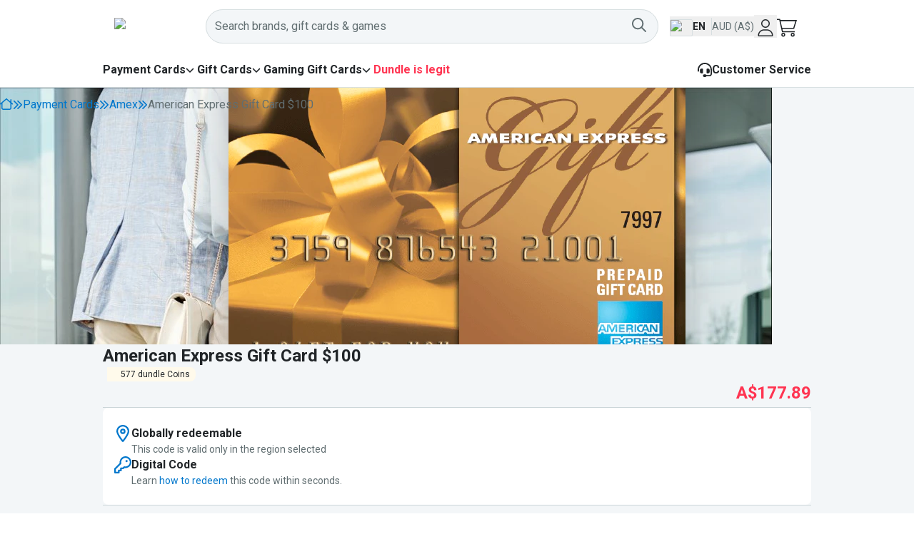

--- FILE ---
content_type: text/html; charset=utf-8
request_url: https://dundle.com/au/amex/100-usd-ww/
body_size: 44043
content:
<!DOCTYPE html><html lang="en-AU" class="__variable_1f9156 __variable_f75ab1" translate="no"><head><meta charSet="utf-8"/><meta name="viewport" content="width=device-width, initial-scale=1"/><link rel="preload" href="/_next/static/media/47cbc4e2adbc5db9-s.p.woff2" as="font" crossorigin="" type="font/woff2"/><link rel="preload" href="/_next/static/media/a88c13d5f58b71d4-s.p.woff2" as="font" crossorigin="" type="font/woff2"/><link rel="stylesheet" href="/_next/static/css/348c29c4281a9319.css?dpl=dpl_5JgPzvYtqqi1MmyakE1rth5iT17f" data-precedence="next"/><link rel="stylesheet" href="/_next/static/css/6d20a011737c8d74.css?dpl=dpl_5JgPzvYtqqi1MmyakE1rth5iT17f" data-precedence="next"/><link rel="stylesheet" href="/_next/static/css/5e64fb14066b27bd.css?dpl=dpl_5JgPzvYtqqi1MmyakE1rth5iT17f" data-precedence="next"/><link rel="preload" as="script" fetchPriority="low" href="/_next/static/chunks/webpack-03da7d87f227751d.js?dpl=dpl_5JgPzvYtqqi1MmyakE1rth5iT17f"/><script src="/_next/static/chunks/d9455c38-8cc8defbbeaddb36.js?dpl=dpl_5JgPzvYtqqi1MmyakE1rth5iT17f" async=""></script><script src="/_next/static/chunks/8871-bb0297ff6906863c.js?dpl=dpl_5JgPzvYtqqi1MmyakE1rth5iT17f" async=""></script><script src="/_next/static/chunks/main-app-8fd787507a3551bb.js?dpl=dpl_5JgPzvYtqqi1MmyakE1rth5iT17f" async=""></script><script src="/_next/static/chunks/200b5f02-5603be885891c1cc.js?dpl=dpl_5JgPzvYtqqi1MmyakE1rth5iT17f" async=""></script><script src="/_next/static/chunks/0a94816c-ad3b9be85242af80.js?dpl=dpl_5JgPzvYtqqi1MmyakE1rth5iT17f" async=""></script><script src="/_next/static/chunks/461e8420-506fbafa2c8bcd8b.js?dpl=dpl_5JgPzvYtqqi1MmyakE1rth5iT17f" async=""></script><script src="/_next/static/chunks/58c4ad9b-e53e0419de82d73a.js?dpl=dpl_5JgPzvYtqqi1MmyakE1rth5iT17f" async=""></script><script src="/_next/static/chunks/1445-a32b9ad4a0c4414e.js?dpl=dpl_5JgPzvYtqqi1MmyakE1rth5iT17f" async=""></script><script src="/_next/static/chunks/8265-db7a252c318ae7d7.js?dpl=dpl_5JgPzvYtqqi1MmyakE1rth5iT17f" async=""></script><script src="/_next/static/chunks/2064-ab9383ce1995516f.js?dpl=dpl_5JgPzvYtqqi1MmyakE1rth5iT17f" async=""></script><script src="/_next/static/chunks/1820-3772ae1113785489.js?dpl=dpl_5JgPzvYtqqi1MmyakE1rth5iT17f" async=""></script><script src="/_next/static/chunks/9433-216e2a30244e9b06.js?dpl=dpl_5JgPzvYtqqi1MmyakE1rth5iT17f" async=""></script><script src="/_next/static/chunks/2303-37c77dbd5c56591f.js?dpl=dpl_5JgPzvYtqqi1MmyakE1rth5iT17f" async=""></script><script src="/_next/static/chunks/4581-fc94456b8ba9b96e.js?dpl=dpl_5JgPzvYtqqi1MmyakE1rth5iT17f" async=""></script><script src="/_next/static/chunks/2823-cdc2e51c1bb6a862.js?dpl=dpl_5JgPzvYtqqi1MmyakE1rth5iT17f" async=""></script><script src="/_next/static/chunks/1640-0ecd01ec47db494a.js?dpl=dpl_5JgPzvYtqqi1MmyakE1rth5iT17f" async=""></script><script src="/_next/static/chunks/842-28dd3cdc2fb04a5a.js?dpl=dpl_5JgPzvYtqqi1MmyakE1rth5iT17f" async=""></script><script src="/_next/static/chunks/6213-1484d2ee5a326406.js?dpl=dpl_5JgPzvYtqqi1MmyakE1rth5iT17f" async=""></script><script src="/_next/static/chunks/5017-f0f6f7ef129d15da.js?dpl=dpl_5JgPzvYtqqi1MmyakE1rth5iT17f" async=""></script><script src="/_next/static/chunks/app/%5BcountryCode%5D/%5Blocale%5D/(main)/brand/%5BbrandSlug%5D/error-2d6c21ec08b94b17.js?dpl=dpl_5JgPzvYtqqi1MmyakE1rth5iT17f" async=""></script><script src="/_next/static/chunks/app/global-error-ae3a437010d3a7a5.js?dpl=dpl_5JgPzvYtqqi1MmyakE1rth5iT17f" async=""></script><script src="/_next/static/chunks/ea0ba74d-b60381f9e9affab0.js?dpl=dpl_5JgPzvYtqqi1MmyakE1rth5iT17f" async=""></script><script src="/_next/static/chunks/7735-9a5e8a49f4c13f5d.js?dpl=dpl_5JgPzvYtqqi1MmyakE1rth5iT17f" async=""></script><script src="/_next/static/chunks/app/%5BcountryCode%5D/%5Blocale%5D/(main)/brand/%5BbrandSlug%5D/%5BskuSlug%5D/layout-c80eea8e07385afb.js?dpl=dpl_5JgPzvYtqqi1MmyakE1rth5iT17f" async=""></script><script src="/_next/static/chunks/app/%5BcountryCode%5D/%5Blocale%5D/(main)/error-4c926cc28d202266.js?dpl=dpl_5JgPzvYtqqi1MmyakE1rth5iT17f" async=""></script><script src="/_next/static/chunks/9322-4db95f1c866ec6bb.js?dpl=dpl_5JgPzvYtqqi1MmyakE1rth5iT17f" async=""></script><script src="/_next/static/chunks/6761-f6bb6dbfda1c900b.js?dpl=dpl_5JgPzvYtqqi1MmyakE1rth5iT17f" async=""></script><script src="/_next/static/chunks/5129-aafcb59f4367dae4.js?dpl=dpl_5JgPzvYtqqi1MmyakE1rth5iT17f" async=""></script><script src="/_next/static/chunks/1272-f79c0289d043117c.js?dpl=dpl_5JgPzvYtqqi1MmyakE1rth5iT17f" async=""></script><script src="/_next/static/chunks/app/%5BcountryCode%5D/%5Blocale%5D/layout-59470a9e1e6b5984.js?dpl=dpl_5JgPzvYtqqi1MmyakE1rth5iT17f" async=""></script><script src="/_next/static/chunks/ac9aad88-0100b61f70d47409.js?dpl=dpl_5JgPzvYtqqi1MmyakE1rth5iT17f" async=""></script><script src="/_next/static/chunks/6291-a5815f1e388d22de.js?dpl=dpl_5JgPzvYtqqi1MmyakE1rth5iT17f" async=""></script><script src="/_next/static/chunks/8054-b5ecd8ec95b38504.js?dpl=dpl_5JgPzvYtqqi1MmyakE1rth5iT17f" async=""></script><script src="/_next/static/chunks/app/%5BcountryCode%5D/%5Blocale%5D/(main)/layout-cc567450038552e7.js?dpl=dpl_5JgPzvYtqqi1MmyakE1rth5iT17f" async=""></script><script src="/_next/static/chunks/5509-1f36340cfc70748a.js?dpl=dpl_5JgPzvYtqqi1MmyakE1rth5iT17f" async=""></script><script src="/_next/static/chunks/743-04a4a3f678e1ba60.js?dpl=dpl_5JgPzvYtqqi1MmyakE1rth5iT17f" async=""></script><script src="/_next/static/chunks/2488-a4b88f756e9cc66d.js?dpl=dpl_5JgPzvYtqqi1MmyakE1rth5iT17f" async=""></script><script src="/_next/static/chunks/3265-8bf5894eae60f0c2.js?dpl=dpl_5JgPzvYtqqi1MmyakE1rth5iT17f" async=""></script><script src="/_next/static/chunks/app/%5BcountryCode%5D/%5Blocale%5D/(main)/page-fa7d6bae1f17a546.js?dpl=dpl_5JgPzvYtqqi1MmyakE1rth5iT17f" async=""></script><script src="/_next/static/chunks/9693-748c16a1cfa473be.js?dpl=dpl_5JgPzvYtqqi1MmyakE1rth5iT17f" async=""></script><script src="/_next/static/chunks/app/%5BcountryCode%5D/%5Blocale%5D/(main)/brand/%5BbrandSlug%5D/%5BskuSlug%5D/page-dde80b92c3aebbc5.js?dpl=dpl_5JgPzvYtqqi1MmyakE1rth5iT17f" async=""></script><script src="/_next/static/chunks/app/%5BcountryCode%5D/%5Blocale%5D/error-4b95a1e7fb2491b7.js?dpl=dpl_5JgPzvYtqqi1MmyakE1rth5iT17f" async=""></script><link rel="preload" href="https://www.googletagmanager.com/gtm.js?id=GTM-PJH2HFF" as="script"/><link rel="preload" as="image" imageSrcSet="https://www.datocms-assets.com/103962/1747393266-amex.jpeg?dpr=0.25&amp;fm=png 270w,https://www.datocms-assets.com/103962/1747393266-amex.jpeg?dpr=0.5&amp;fm=png 540w,https://www.datocms-assets.com/103962/1747393266-amex.jpeg?dpr=0.75&amp;fm=png 810w,https://www.datocms-assets.com/103962/1747393266-amex.jpeg?fm=png 1081w" imageSizes="(max-width: 1081px) 100vw, 1081px"/><link rel="preload" as="image" imageSrcSet="https://www.datocms-assets.com/103962/1743082198-amex-640w.png?dpr=0.25&amp;fm=png 160w,https://www.datocms-assets.com/103962/1743082198-amex-640w.png?dpr=0.5&amp;fm=png 320w,https://www.datocms-assets.com/103962/1743082198-amex-640w.png?dpr=0.75&amp;fm=png 480w,https://www.datocms-assets.com/103962/1743082198-amex-640w.png?fm=png 640w" imageSizes="(max-width: 640px) 100vw, 640px"/><meta name="next-size-adjust" content=""/><title> Amex Gift Card $100 | Instant Delivery | dundle (AU)</title><meta name="description" content="Buy your $100 Amex Gift Card online in an instant. Receive your eGift card immediately via email and start shopping online securely!"/><meta name="robots" content="noindex, nofollow"/><meta name="mobile-web-app-capable" content="yes"/><meta name="apple-mobile-web-app-status-bar-style" content="black-translucent"/><meta property="og:title" content=" Amex Gift Card $100 | Instant Delivery | dundle (AU)"/><meta property="og:description" content="Buy your $100 Amex Gift Card online in an instant. Receive your eGift card immediately via email and start shopping online securely!"/><meta property="og:image" content="https://images.dundle.com/resources/images/open-graph/default.png"/><meta property="og:image:alt" content="dundle"/><meta name="twitter:card" content="summary_large_image"/><meta name="twitter:title" content=" Amex Gift Card $100 | Instant Delivery | dundle (AU)"/><meta name="twitter:description" content="Buy your $100 Amex Gift Card online in an instant. Receive your eGift card immediately via email and start shopping online securely!"/><meta name="twitter:image" content="https://images.dundle.com/resources/images/open-graph/default.png"/><meta name="twitter:image:alt" content="dundle"/><link rel="icon" href="/favicon.ico" type="image/x-icon" sizes="256x256"/><link rel="icon" href="/icon1.png?f17d266702c96269" type="image/png" sizes="16x16"/><link rel="icon" href="/icon2.png?fee27c90d3512bc7" type="image/png" sizes="32x32"/><link rel="icon" href="/icon3.png?31d39ba98809adee" type="image/png" sizes="512x512"/><link rel="apple-touch-icon" href="/apple-icon.png?153aa91fa6e086c5" type="image/png" sizes="180x180"/><script>(self.__next_s=self.__next_s||[]).push([0,{"children":"\n      (function(h,o,u,n,d) {\n        h=h[d]=h[d]||{q:[],onReady:function(c){h.q.push(c)}}\n        d=o.createElement(u);d.async=1;d.src=n\n        n=o.getElementsByTagName(u)[0];n.parentNode.insertBefore(d,n)\n      })(window,document,'script','https://www.datadoghq-browser-agent.com/eu1/v6/datadog-logs.js','DD_LOGS')\n\n      window.DD_LOGS.onReady(function() {\n          const hasBrowserLogsStatisticsConsentOnInit = !!(window?.Cookiebot?.consent?.statistics);\n          window.DD_LOGS.init({\n            clientToken: 'pube9e8dc74224a25fe044b3396d8ebbd4e',\n            applicationId: 'd7bbf9c8-29be-44e8-adf0-a4ee8f92d475',\n            service: 'dundle-com',\n            env: 'production',\n            site: 'datadoghq.eu',\n            version: 'c1be6cbc1dd6c59031f11a8576074ab9909a0dc7',\n            forwardErrorsToLogs: true,\n            forwardConsoleLogs: \"all\",\n            sessionSampleRate: 100,\n            userConsent: hasBrowserLogsStatisticsConsentOnInit ? 'granted' : 'not-granted'\n        });\n        window.addEventListener('CookiebotOnConsentReady', function () {\n            const hasBrowserLogsStatisticsConsent = !!(window.Cookiebot.consent.statistics);\n            window.DD_LOGS.setTrackingConsent(hasBrowserLogsStatisticsConsent ? 'granted' : 'not-granted')\n          });\n      });","id":"datadog-browser-logs"}])</script><script>(self.__next_s=self.__next_s||[]).push([0,{"children":"\n        (function(h, o, u, n, d) {\n          h = h[d] = h[d] || { q: [], onReady: function(c) { h.q.push(c) } }\n          d = o.createElement(u); d.async = 1; d.src = n\n          n = o.getElementsByTagName(u)[0]; n.parentNode.insertBefore(d, n)\n        })(window, document, 'script', 'https://www.datadoghq-browser-agent.com/eu1/v6/datadog-rum.js', 'DD_RUM')\n\n        let hasRumStatisticsConsent = !!(window?.Cookiebot?.consent?.statistics);\n\n        window.DD_RUM.onReady(function() {\n          const hasRumStatisticsConsentOnInit = !!(window?.Cookiebot?.consent?.statistics);\n          window.DD_RUM.init({\n            clientToken: 'pube9e8dc74224a25fe044b3396d8ebbd4e',\n            applicationId: 'd7bbf9c8-29be-44e8-adf0-a4ee8f92d475',\n            site: 'datadoghq.eu',\n            service: 'dundle-com',\n            env: 'production',\n            version: 'c1be6cbc1dd6c59031f11a8576074ab9909a0dc7',\n            sessionSampleRate: 10,\n            sessionReplaySampleRate: 0,\n            trackUserInteractions: true,\n            trackResources: true,\n            allowedTracingUrls: [\n              { match: window.location.origin, propagatorTypes: [\"tracecontext\"] }\n            ],\n            userConsent: hasRumStatisticsConsentOnInit ? 'granted' : 'not-granted'\n          });\n          window.addEventListener('CookiebotOnConsentReady', function () {\n            const hasRumStatisticsConsent = !!(window.Cookiebot.consent.statistics);\n            window.DD_RUM.setTrackingConsent(hasRumStatisticsConsent ? 'granted' : 'not-granted')\n          });\n        });\n        ","id":"datadog-rum"}])</script><script src="/_next/static/chunks/polyfills-42372ed130431b0a.js?dpl=dpl_5JgPzvYtqqi1MmyakE1rth5iT17f" noModule=""></script></head><body class="flex flex-col min-h-screen text-primary font-sans"><div hidden=""><!--$--><!--/$--></div><style>#nprogress{pointer-events:none}#nprogress .bar{background:#F6A903;position:fixed;z-index:1600;top: 0;left:0;width:100%;height:2px}#nprogress .peg{display:block;position:absolute;right:0;width:100px;height:100%;box-shadow:0 0 10px #F6A903,0 0 5px #F6A903;opacity:1;-webkit-transform:rotate(3deg) translate(0px,-4px);-ms-transform:rotate(3deg) translate(0px,-4px);transform:rotate(3deg) translate(0px,-4px)}#nprogress .spinner{display:block;position:fixed;z-index:1600;top: 15px;right:15px}#nprogress .spinner-icon{width:18px;height:18px;box-sizing:border-box;border:2px solid transparent;border-top-color:#F6A903;border-left-color:#F6A903;border-radius:50%;-webkit-animation:nprogress-spinner 400ms linear infinite;animation:nprogress-spinner 400ms linear infinite}.nprogress-custom-parent{overflow:hidden;position:relative}.nprogress-custom-parent #nprogress .bar,.nprogress-custom-parent #nprogress .spinner{position:absolute}@-webkit-keyframes nprogress-spinner{0%{-webkit-transform:rotate(0deg)}100%{-webkit-transform:rotate(360deg)}}@keyframes nprogress-spinner{0%{transform:rotate(0deg)}100%{transform:rotate(360deg)}}</style><div class="sticky top-0 z-[28]" data-testid="page-header"><div class="flex bg-white items-center h-[72px] desktop:h-auto"><div class="pl-5 pr-1 desktop:hidden"><div class="desktop:hidden"><button type="button" aria-haspopup="dialog" aria-expanded="false" aria-controls="radix-_R_2mbrd9fivb_" data-state="closed" data-slot="sheet-trigger"><svg aria-hidden="true" focusable="false" data-prefix="fal" data-icon="bars" class="svg-inline--fa svg-inline--fa-overrides fa-bars fa-xl " role="img" xmlns="http://www.w3.org/2000/svg" viewBox="0 0 448 512"><path fill="currentColor" d="M0 80c0-8.8 7.2-16 16-16l416 0c8.8 0 16 7.2 16 16s-7.2 16-16 16L16 96C7.2 96 0 88.8 0 80zM0 240c0-8.8 7.2-16 16-16l416 0c8.8 0 16 7.2 16 16s-7.2 16-16 16L16 256c-8.8 0-16-7.2-16-16zM448 400c0 8.8-7.2 16-16 16L16 416c-8.8 0-16-7.2-16-16s7.2-16 16-16l416 0c8.8 0 16 7.2 16 16z"></path></svg></button></div></div><div class="container px-4 flex items-center justify-between py-3 desktop:h-[74px] gap-8"><a href="/au/"><img alt="dundle logo" data-testid="dundle-logo" loading="lazy" width="128" height="28" decoding="async" data-nimg="1" style="color:transparent" src="https://images.dundle.com/resources/images/themes/logos/dundle.com-2023/dundle-logo-light-theme-default.svg"/></a><div class="grow flex gap-2 desktop:gap-4 items-center"><div class="grow desktop:pr-4 text-right desktop:text-left"><div class="desktop:hidden"><button type="button" class="rounded font-semibold inline-flex items-center justify-center active:shadow-none leading-7 disabled:cursor-not-allowed disabled:hover:cursor-not-allowed disabled:hover:no-underline disabled:shadow-none p-0 h-12 min-w-min desktop:hidden px-1" id="al" aria-label="Open search widget"><div class="relative inline-flex w-6 h-6" aria-busy="false"><span class="absolute inset-0 flex items-center justify-center transition-opacity duration-300 opacity-100" aria-hidden="true"><svg aria-hidden="true" focusable="false" data-prefix="fal" data-icon="magnifying-glass" class="svg-inline--fa fa-magnifying-glass fa-lg " role="img" xmlns="http://www.w3.org/2000/svg" viewBox="0 0 512 512"><path fill="currentColor" d="M384 208A176 176 0 1 0 32 208a176 176 0 1 0 352 0zM343.3 366C307 397.2 259.7 416 208 416C93.1 416 0 322.9 0 208S93.1 0 208 0S416 93.1 416 208c0 51.7-18.8 99-50 135.3L507.3 484.7c6.2 6.2 6.2 16.4 0 22.6s-16.4 6.2-22.6 0L343.3 366z"></path></svg></span></div></button></div><div class="hidden desktop:flex w-full"><button class="w-full rounded-[48px]" type="button" aria-haspopup="dialog" aria-expanded="false" aria-controls="radix-_R_hkmbrd9fivb_" data-state="closed"><div class="w-full h-12 px-3 flex gap-2 items-center bg-grey-100 border border-grey-300 rounded-[48px] relative z-20"><span class="grow hover:cursor-text text-left text-secondary">Search brands, gift cards &amp; games</span><div class="relative inline-flex w-6 h-6 hover:cursor-pointer text-secondary" data-testid="search-button" aria-busy="false"><span class="absolute inset-0 flex items-center justify-center transition-opacity duration-300 opacity-100" aria-hidden="true"><svg aria-hidden="true" focusable="false" data-prefix="far" data-icon="magnifying-glass" class="svg-inline--fa fa-magnifying-glass fa-lg " role="img" xmlns="http://www.w3.org/2000/svg" viewBox="0 0 512 512"><path fill="currentColor" d="M368 208A160 160 0 1 0 48 208a160 160 0 1 0 320 0zM337.1 371.1C301.7 399.2 256.8 416 208 416C93.1 416 0 322.9 0 208S93.1 0 208 0S416 93.1 416 208c0 48.8-16.8 93.7-44.9 129.1L505 471c9.4 9.4 9.4 24.6 0 33.9s-24.6 9.4-33.9 0L337.1 371.1z"></path></svg></span></div></div></button></div></div><button data-testid="user-preferences-trigger" class="flex gap-2 items-center text-left hover:bg-blue-lighter hover:rounded"><img alt="Flag of au" loading="lazy" width="32" height="24" decoding="async" data-nimg="1" class="border border-grey-300 rounded-sm w-8 h-6 flex-shrink-0 mt-1" style="color:transparent" src="https://images.dundle.com/resources/images/flags/au.svg"/><p class="hidden desktop:block font-bold text-sm uppercase h-6 leading-6 pr-2 border-r border-grey-300">en</p><p class="hidden desktop:block text-secondary text-sm h-6 leading-6">AUD (A$)</p></button><button class="flex items-center px-1 justify-center hover:text-link w-8 h-8 transition-colors" type="button" aria-haspopup="dialog" aria-expanded="false" aria-controls="radix-_R_3kmbrd9fivb_" data-state="closed"><svg aria-hidden="true" focusable="false" data-prefix="fal" data-icon="user" class="svg-inline--fa fa-user h-6 w-6 pt-1" role="img" xmlns="http://www.w3.org/2000/svg" viewBox="0 0 448 512"><path fill="currentColor" d="M320 128a96 96 0 1 0 -192 0 96 96 0 1 0 192 0zM96 128a128 128 0 1 1 256 0A128 128 0 1 1 96 128zM32 480l384 0c-1.2-79.7-66.2-144-146.3-144l-91.4 0c-80 0-145 64.3-146.3 144zM0 482.3C0 383.8 79.8 304 178.3 304l91.4 0C368.2 304 448 383.8 448 482.3c0 16.4-13.3 29.7-29.7 29.7L29.7 512C13.3 512 0 498.7 0 482.3z"></path></svg></button><a href="/au/cart/" rel="nofollow" class="block hover:text-blue hover:no-underline h-8 w-8" title="Shopping Cart" data-testid="cart-widget"><div class="relative"><svg aria-hidden="true" focusable="false" data-prefix="fasl" data-icon="cart-shopping" class="svg-inline--fa fa-cart-shopping h-7 w-7 relative bottom-[-4px] text-2xl desktop:text-3xl" role="img" xmlns="http://www.w3.org/2000/svg" viewBox="0 0 576 512"><path fill="currentColor" d="M16 0L0 0 0 32l16 0 51.2 0 77.2 339.5 2.8 12.5 12.8 0 336 0 16 0 0-32-16 0-323.2 0-14.5-64L496 288 566 64l10-32-33.5 0L100 32 95.6 12.5 92.8 0 80 0 16 0zm91.3 64l425.2 0-60 192L151 256 107.3 64zM184 432a24 24 0 1 1 0 48 24 24 0 1 1 0-48zm0 80a56 56 0 1 0 0-112 56 56 0 1 0 0 112zm248-56a24 24 0 1 1 48 0 24 24 0 1 1 -48 0zm80 0a56 56 0 1 0 -112 0 56 56 0 1 0 112 0z"></path></svg></div></a></div></div></div><div class="hidden desktop:block bg-white border-b border-grey-300"><div class="container mx-auto"><div class="flex items-center justify-between h-[3rem]"><nav aria-label="Main" data-orientation="horizontal" dir="ltr" class="z-10 flex max-w-max flex-1 items-center justify-center static"><div style="position:relative"><ul data-orientation="horizontal" class="group flex flex-1 list-none items-center justify-center space-x-1 gap-8" dir="ltr"><li><span class="group inline-flex h-9 w-max items-center justify-center rounded-md font-bold transition-colors focus:outline-none disabled:pointer-events-none disabled:opacity-50 group hover:text-blue flex flex-row gap-1 items-center group-data-[state=open]:text-blue" id="radix-_R_36brd9fivb_-trigger-paymentcards" data-state="closed" aria-expanded="false" aria-controls="radix-_R_36brd9fivb_-content-paymentcards" data-radix-collection-item=""><a href="/au/payment-cards/">Payment Cards</a><svg aria-hidden="true" focusable="false" data-prefix="fas" data-icon="chevron-down" class="svg-inline--fa fa-chevron-down fa-xs relative transition duration-300 group-data-[state=open]:rotate-180" role="img" xmlns="http://www.w3.org/2000/svg" viewBox="0 0 512 512"><path fill="currentColor" d="M233.4 406.6c12.5 12.5 32.8 12.5 45.3 0l192-192c12.5-12.5 12.5-32.8 0-45.3s-32.8-12.5-45.3 0L256 338.7 86.6 169.4c-12.5-12.5-32.8-12.5-45.3 0s-12.5 32.8 0 45.3l192 192z"></path></svg></span></li><li><span class="group inline-flex h-9 w-max items-center justify-center rounded-md font-bold transition-colors focus:outline-none disabled:pointer-events-none disabled:opacity-50 group hover:text-blue flex flex-row gap-1 items-center group-data-[state=open]:text-blue" id="radix-_R_36brd9fivb_-trigger-giftcards" data-state="closed" aria-expanded="false" aria-controls="radix-_R_36brd9fivb_-content-giftcards" data-radix-collection-item=""><a href="/au/gift-cards/">Gift Cards</a><svg aria-hidden="true" focusable="false" data-prefix="fas" data-icon="chevron-down" class="svg-inline--fa fa-chevron-down fa-xs relative transition duration-300 group-data-[state=open]:rotate-180" role="img" xmlns="http://www.w3.org/2000/svg" viewBox="0 0 512 512"><path fill="currentColor" d="M233.4 406.6c12.5 12.5 32.8 12.5 45.3 0l192-192c12.5-12.5 12.5-32.8 0-45.3s-32.8-12.5-45.3 0L256 338.7 86.6 169.4c-12.5-12.5-32.8-12.5-45.3 0s-12.5 32.8 0 45.3l192 192z"></path></svg></span></li><li><span class="group inline-flex h-9 w-max items-center justify-center rounded-md font-bold transition-colors focus:outline-none disabled:pointer-events-none disabled:opacity-50 group hover:text-blue flex flex-row gap-1 items-center group-data-[state=open]:text-blue" id="radix-_R_36brd9fivb_-trigger-gamecards" data-state="closed" aria-expanded="false" aria-controls="radix-_R_36brd9fivb_-content-gamecards" data-radix-collection-item=""><a href="/au/gaming-gift-cards/">Gaming Gift Cards</a><svg aria-hidden="true" focusable="false" data-prefix="fas" data-icon="chevron-down" class="svg-inline--fa fa-chevron-down fa-xs relative transition duration-300 group-data-[state=open]:rotate-180" role="img" xmlns="http://www.w3.org/2000/svg" viewBox="0 0 512 512"><path fill="currentColor" d="M233.4 406.6c12.5 12.5 32.8 12.5 45.3 0l192-192c12.5-12.5 12.5-32.8 0-45.3s-32.8-12.5-45.3 0L256 338.7 86.6 169.4c-12.5-12.5-32.8-12.5-45.3 0s-12.5 32.8 0 45.3l192 192z"></path></svg></span></li><li class="text-red font-bold"><a class="hover:text-blue h-8" data-radix-collection-item="" href="/au/events/dundle-is-legit/"><span class="truncate">Dundle is legit</span></a></li></ul></div><div class="absolute left-0 top-full flex justify-center w-full"><div class="fixed inset-0 top-[155px] bg-[rgba(0,0,0,0.6)] invisible animate-out fade-out"></div></div></nav><div><a href="/au/support/" class="flex items-center gap-2 font-bold hover:text-blue hover:no-underline"><svg aria-hidden="true" focusable="false" data-prefix="fas" data-icon="headset" class="svg-inline--fa svg-inline--fa-overrides fa-headset h-5 w-5" role="img" xmlns="http://www.w3.org/2000/svg" viewBox="0 0 512 512"><path fill="currentColor" d="M256 48C141.1 48 48 141.1 48 256l0 40c0 13.3-10.7 24-24 24s-24-10.7-24-24l0-40C0 114.6 114.6 0 256 0S512 114.6 512 256l0 144.1c0 48.6-39.4 88-88.1 88L313.6 488c-8.3 14.3-23.8 24-41.6 24l-32 0c-26.5 0-48-21.5-48-48s21.5-48 48-48l32 0c17.8 0 33.3 9.7 41.6 24l110.4 .1c22.1 0 40-17.9 40-40L464 256c0-114.9-93.1-208-208-208zM144 208l16 0c17.7 0 32 14.3 32 32l0 112c0 17.7-14.3 32-32 32l-16 0c-35.3 0-64-28.7-64-64l0-48c0-35.3 28.7-64 64-64zm224 0c35.3 0 64 28.7 64 64l0 48c0 35.3-28.7 64-64 64l-16 0c-17.7 0-32-14.3-32-32l0-112c0-17.7 14.3-32 32-32l16 0z"></path></svg>Customer Service</a></div></div></div></div></div><script type="application/ld+json">{"@context":"https://schema.org","@type":"Product","gtin":"","image":["https://dundle.com/resources/images/products/product-google-search/amex-1x1.png?format=webp","https://dundle.com/resources/images/products/product-google-search/amex-4x3.png?format=webp","https://dundle.com/resources/images/products/product-google-search/amex-16x9.png?format=webp"],"name":"American Express Gift Card $100","description":"Buy your $100 Amex Gift Card online in an instant. Receive your eGift card immediately via email and start shopping online securely!","sku":"amex-100-usd","url":"https://dundle.com/au/amex/100-usd-ww/","brand":{"@type":"Brand","name":"Amex"},"offers":[{"@type":"Offer","sku":"amex-100-usd","url":"https://dundle.com/au/amex/100-usd-ww/","availability":"OutOfStock","priceSpecification":{"@type":"PriceSpecification","priceCurrency":"AUD","price":177.89}}],"aggregateRating":{"@type":"AggregateRating","ratingValue":4.5,"reviewCount":4,"bestRating":4.5,"worstRating":1,"ratingCount":4},"review":[{"@type":"Review","reviewBody":"Great service ","author":{"@type":"Person","name":"customer"},"datePublished":"2021-12-03T05:31:24.315Z","reviewRating":{"@type":"Rating","ratingValue":"4"}},{"@type":"Review","reviewBody":"A bit expensive as the fee is high but its works great to use online shopping or as a gift card ","author":{"@type":"Person","name":"anastahir88"},"datePublished":"2021-05-23T00:22:16.677Z","reviewRating":{"@type":"Rating","ratingValue":"4"}},{"@type":"Review","reviewBody":"very quick service once you buy it on dundle amex code, within a minute card is ready to use, don&apos;t have to transfer into another site for the digita. it&apos;s all there already.  Quick and very simple for myself ","author":{"@type":"Person","name":"anastahir88"},"datePublished":"2021-05-21T22:30:06.657Z","reviewRating":{"@type":"Rating","ratingValue":"5"}},{"@type":"Review","reviewBody":"The site was easy to use &amp; there was no dramas.  I was able to complete my purchase &amp; use the card straight away. ","author":{"@type":"Person","name":"customer"},"datePublished":"2021-04-21T05:25:46.006Z","reviewRating":{"@type":"Rating","ratingValue":"5"}}]}</script><main class="grow pb-4 desktop:pb-12 bg-grey-100"><div class="flex flex-col gap-6"><div class="relative"><div class="overflow-hidden h-[360px] w-full object-cover"><div class="relative w-full h-full" style="background-color:transparent"><div class="absolute"><picture><source srcSet="https://www.datocms-assets.com/103962/1747393266-amex.jpeg?dpr=0.25&amp;fm=webp 270w,https://www.datocms-assets.com/103962/1747393266-amex.jpeg?dpr=0.5&amp;fm=webp 540w,https://www.datocms-assets.com/103962/1747393266-amex.jpeg?dpr=0.75&amp;fm=webp 810w,https://www.datocms-assets.com/103962/1747393266-amex.jpeg?fm=webp 1081w" sizes="(max-width: 1081px) 100vw, 1081px" type="image/webp"/><source srcSet="https://www.datocms-assets.com/103962/1747393266-amex.jpeg?dpr=0.25&amp;fm=png 270w,https://www.datocms-assets.com/103962/1747393266-amex.jpeg?dpr=0.5&amp;fm=png 540w,https://www.datocms-assets.com/103962/1747393266-amex.jpeg?dpr=0.75&amp;fm=png 810w,https://www.datocms-assets.com/103962/1747393266-amex.jpeg?fm=png 1081w" sizes="(max-width: 1081px) 100vw, 1081px"/><img src="https://www.datocms-assets.com/103962/1747393266-amex.jpeg?fm=png" alt="" fetchPriority="high" class="aspect-4/3 object-cover fill" style="background-image:url(&quot;[data-uri]&quot;);background-size:cover;background-repeat:no-repeat;background-position:50% 50%;color:transparent;aspect-ratio:1081 / 1081;width:100%;max-width:1081px;height:auto" referrerPolicy="no-referrer-when-downgrade"/></picture><div class="absolute inset-0 bg-white/50"></div></div><div class="relative flex flex-col justify-center items-center h-full"><div class="max-h-[272px] max-w-[272px] desktop:max-h-[75%] desktop:max-w-[75%] aspect-square flex [&amp;&gt;*]:self-center"><picture><source srcSet="https://www.datocms-assets.com/103962/1743082198-amex-640w.png?dpr=0.25&amp;fm=webp 160w,https://www.datocms-assets.com/103962/1743082198-amex-640w.png?dpr=0.5&amp;fm=webp 320w,https://www.datocms-assets.com/103962/1743082198-amex-640w.png?dpr=0.75&amp;fm=webp 480w,https://www.datocms-assets.com/103962/1743082198-amex-640w.png?fm=webp 640w" sizes="(max-width: 640px) 100vw, 640px" type="image/webp"/><source srcSet="https://www.datocms-assets.com/103962/1743082198-amex-640w.png?dpr=0.25&amp;fm=png 160w,https://www.datocms-assets.com/103962/1743082198-amex-640w.png?dpr=0.5&amp;fm=png 320w,https://www.datocms-assets.com/103962/1743082198-amex-640w.png?dpr=0.75&amp;fm=png 480w,https://www.datocms-assets.com/103962/1743082198-amex-640w.png?fm=png 640w" sizes="(max-width: 640px) 100vw, 640px"/><img src="https://www.datocms-assets.com/103962/1743082198-amex-640w.png?fm=png" alt="" fetchPriority="high" class="text-center rounded-xl drop-shadow-[0_20px_25px_rgba(33,37,40,0.3)]" style="background-image:url(&quot;[data-uri]&quot;);background-size:cover;background-repeat:no-repeat;background-position:50% 50%;color:transparent;aspect-ratio:640 / 448;width:100%;max-width:640px;height:auto" referrerPolicy="no-referrer-when-downgrade"/></picture></div></div></div></div><div class="absolute inset-x-0 top-0"><script type="application/ld+json">{"@context":"https://schema.org","@type":"BreadcrumbList","name":"Breadcrumbs","itemListElement":[{"@type":"ListItem","position":1,"name":"Australia","item":"https://dundle.com/au/"},{"@type":"ListItem","position":2,"name":"Payment Cards","item":"https://dundle.com/au/paymentcards/"},{"@type":"ListItem","position":3,"name":"Amex","item":"https://dundle.com/au/amex/"},{"@type":"ListItem","position":4,"name":"American Express Gift Card $100"}]}</script><nav aria-label="breadcrumb" class="hidden desktop:block desktop:py-3" data-testid="breadcrumbs"><ol class="flex flex-wrap items-center gap-1.5 break-words text-muted-foreground desktop:gap-2.5"><li class="inline-flex items-center gap-1.5"><a class="transition-colors text-blue hover:text-blue" title="Go to homepage" href="/au/"><svg aria-hidden="true" focusable="false" data-prefix="far" data-icon="house-chimney-blank" class="svg-inline--fa svg-inline--fa-overrides fa-house-chimney-blank " role="img" xmlns="http://www.w3.org/2000/svg" viewBox="0 0 576 512"><path fill="currentColor" d="M303.5 5.7c-9-7.6-22.1-7.6-31.1 0l-264 224c-10.1 8.6-11.3 23.7-2.8 33.8s23.7 11.3 33.8 2.8L64 245.5 64 432c0 44.2 35.8 80 80 80l288 0c44.2 0 80-35.8 80-80l0-186.5 24.5 20.8c10.1 8.6 25.3 7.3 33.8-2.8s7.3-25.3-2.8-33.8L512 182.6 512 56c0-13.3-10.7-24-24-24s-24 10.7-24 24l0 85.9L303.5 5.7zM112 432l0-227.2L288 55.5 464 204.8 464 432c0 17.7-14.3 32-32 32l-288 0c-17.7 0-32-14.3-32-32z"></path></svg></a></li><li role="presentation" aria-hidden="true" class="[&amp;&gt;svg]:size-3.5 text-blue"><svg aria-hidden="true" focusable="false" data-prefix="fas" data-icon="chevrons-right" class="svg-inline--fa svg-inline--fa-overrides fa-chevrons-right " role="img" xmlns="http://www.w3.org/2000/svg" viewBox="0 0 512 512"><path fill="currentColor" d="M470.6 278.6c12.5-12.5 12.5-32.8 0-45.3l-192-192c-12.5-12.5-32.8-12.5-45.3 0s-12.5 32.8 0 45.3L402.7 256 233.4 425.4c-12.5 12.5-12.5 32.8 0 45.3s32.8 12.5 45.3 0l192-192zm-384 192l192-192c12.5-12.5 12.5-32.8 0-45.3l-192-192c-12.5-12.5-32.8-12.5-45.3 0s-12.5 32.8 0 45.3L210.7 256 41.4 425.4c-12.5 12.5-12.5 32.8 0 45.3s32.8 12.5 45.3 0z"></path></svg></li><li class="inline-flex items-center gap-1.5"><a class="transition-colors text-blue hover:text-blue" title="Payment Cards" href="/au/paymentcards/">Payment Cards</a></li><li role="presentation" aria-hidden="true" class="[&amp;&gt;svg]:size-3.5 text-blue"><svg aria-hidden="true" focusable="false" data-prefix="fas" data-icon="chevrons-right" class="svg-inline--fa svg-inline--fa-overrides fa-chevrons-right " role="img" xmlns="http://www.w3.org/2000/svg" viewBox="0 0 512 512"><path fill="currentColor" d="M470.6 278.6c12.5-12.5 12.5-32.8 0-45.3l-192-192c-12.5-12.5-32.8-12.5-45.3 0s-12.5 32.8 0 45.3L402.7 256 233.4 425.4c-12.5 12.5-12.5 32.8 0 45.3s32.8 12.5 45.3 0l192-192zm-384 192l192-192c12.5-12.5 12.5-32.8 0-45.3l-192-192c-12.5-12.5-32.8-12.5-45.3 0s-12.5 32.8 0 45.3L210.7 256 41.4 425.4c-12.5 12.5-12.5 32.8 0 45.3s32.8 12.5 45.3 0z"></path></svg></li><li class="inline-flex items-center gap-1.5"><a class="transition-colors text-blue hover:text-blue" title="Amex" href="/au/amex/">Amex</a></li><li role="presentation" aria-hidden="true" class="[&amp;&gt;svg]:size-3.5 text-blue"><svg aria-hidden="true" focusable="false" data-prefix="fas" data-icon="chevrons-right" class="svg-inline--fa svg-inline--fa-overrides fa-chevrons-right " role="img" xmlns="http://www.w3.org/2000/svg" viewBox="0 0 512 512"><path fill="currentColor" d="M470.6 278.6c12.5-12.5 12.5-32.8 0-45.3l-192-192c-12.5-12.5-32.8-12.5-45.3 0s-12.5 32.8 0 45.3L402.7 256 233.4 425.4c-12.5 12.5-12.5 32.8 0 45.3s32.8 12.5 45.3 0l192-192zm-384 192l192-192c12.5-12.5 12.5-32.8 0-45.3l-192-192c-12.5-12.5-32.8-12.5-45.3 0s-12.5 32.8 0 45.3L210.7 256 41.4 425.4c-12.5 12.5-12.5 32.8 0 45.3s32.8 12.5 45.3 0z"></path></svg></li><li class="inline-flex items-center gap-1.5"><span role="link" aria-disabled="true" aria-current="page" class="font-normal text-secondary">American Express Gift Card $100</span></li></ol></nav><div class="items-center block desktop:hidden w-full h-full py-1 px-4 bg-white/50 backdrop-blur-[4px]" data-testid="mobile-breadcrumbs"><a title="Amex" href="/au/amex/" class="flex flex-row gap-2 items-center text-link"><svg aria-hidden="true" focusable="false" data-prefix="far" data-icon="arrow-left" class="svg-inline--fa svg-inline--fa-overrides fa-arrow-left h-5 w-5" role="img" xmlns="http://www.w3.org/2000/svg" viewBox="0 0 448 512"><path fill="currentColor" d="M7.4 273.4C2.7 268.8 0 262.6 0 256s2.7-12.8 7.4-17.4l176-168c9.6-9.2 24.8-8.8 33.9 .8s8.8 24.8-.8 33.9L83.9 232 424 232c13.3 0 24 10.7 24 24s-10.7 24-24 24L83.9 280 216.6 406.6c9.6 9.2 9.9 24.3 .8 33.9s-24.3 9.9-33.9 .8l-176-168z"></path></svg><span>Amex</span></a></div></div></div><div class="container flex flex-col gap-6"><div class="flex flex-col gap-1"><div data-testid="sku-header"><h1 class="text-2xl font-bold">American Express Gift Card $100</h1><div></div></div><div class="flex text-xs h-5 leading-5 w-fit rounded-r-lg ml-[6px]"><div class="flex items-center rounded-r-lg bg-yellow-lighter" data-testid="sku-dundle-coins"><img alt="" loading="lazy" width="23" height="20" decoding="async" data-nimg="1" class="-ml-2" style="color:transparent" src="https://images.dundle.com/resources/images/loyalty/popup/coin.svg"/><span class="ml-1 text-warning pr-2">577 dundle Coins</span></div></div><div class="flex flex-row gap-1 justify-end items-center"><div class="mb-1"><p class="font-bold text-2xl text-accent text-nowrap flex items-baseline gap-1" data-testid="sku-price">A$177.89</p></div></div></div><div data-orientation="horizontal" role="none" class="shrink-0 bg-grey-400 flex-grow h-[1px]"></div><div class="flex flex-col gap-6 desktop:bg-white desktop:px-4 desktop:py-6 desktop:rounded-lg" data-testid="feature-list"><div class="flex gap-2 desktop:gap-3"><div><svg aria-hidden="true" focusable="false" data-prefix="far" data-icon="location-dot" class="svg-inline--fa svg-inline--fa-overrides fa-location-dot inline-block text-blue w-4 h-4 desktop:w-6 desktop:h-6" role="img" xmlns="http://www.w3.org/2000/svg" viewBox="0 0 384 512"><path fill="currentColor" d="M336 192c0-79.5-64.5-144-144-144S48 112.5 48 192c0 12.4 4.5 31.6 15.3 57.2c10.5 24.8 25.4 52.2 42.5 79.9c28.5 46.2 61.5 90.8 86.2 122.6c24.8-31.8 57.8-76.4 86.2-122.6c17.1-27.7 32-55.1 42.5-79.9C331.5 223.6 336 204.4 336 192zm48 0c0 87.4-117 243-168.3 307.2c-12.3 15.3-35.1 15.3-47.4 0C117 435 0 279.4 0 192C0 86 86 0 192 0S384 86 384 192zm-160 0a32 32 0 1 0 -64 0 32 32 0 1 0 64 0zm-112 0a80 80 0 1 1 160 0 80 80 0 1 1 -160 0z"></path></svg></div><div><header class="font-bold inline-block">Globally redeemable</header><div class="not-prose text-secondary text-sm"><p>This code is valid only in the region selected</p></div></div></div><div class="flex gap-2 desktop:gap-3" data-testid="feature-list-item"><div><svg aria-hidden="true" focusable="false" data-prefix="far" data-icon="key" class="svg-inline--fa svg-inline--fa-overrides fa-key inline-block text-blue w-4 h-4 desktop:w-6 desktop:h-6" role="img" xmlns="http://www.w3.org/2000/svg" viewBox="0 0 512 512"><path fill="currentColor" d="M208 176c0-70.7 57.3-128 128-128s128 57.3 128 128s-57.3 128-128 128c-10.4 0-20.5-1.2-30.1-3.6c-8.1-2-16.7 .4-22.6 6.4L254.1 336 200 336c-13.3 0-24 10.7-24 24l0 40-40 0c-13.3 0-24 10.7-24 24l0 40-64 0 0-78.1L205.2 228.7c5.9-5.9 8.3-14.5 6.4-22.6c-2.3-9.6-3.6-19.7-3.6-30.1zM336 0C238.8 0 160 78.8 160 176c0 9.5 .7 18.8 2.2 27.9L7 359c-4.5 4.5-7 10.6-7 17L0 488c0 13.3 10.7 24 24 24l112 0c13.3 0 24-10.7 24-24l0-40 40 0c13.3 0 24-10.7 24-24l0-40 40 0c6.4 0 12.5-2.5 17-7l27.2-27.2c9.1 1.4 18.4 2.2 27.9 2.2c97.2 0 176-78.8 176-176S433.2 0 336 0zm32 176a32 32 0 1 0 0-64 32 32 0 1 0 0 64z"></path></svg></div><div><header class="font-bold inline-block">Digital Code</header><div class="not-prose text-secondary text-sm"><p>Learn <a href="#redeem-information">how to redeem</a> this code within seconds.</p></div></div></div></div><div data-orientation="horizontal" role="none" class="shrink-0 bg-grey-400 flex-grow h-[1px]"></div></div><div class="mt-4 ml-4"><label class="peer-disabled:cursor-not-allowed peer-disabled:opacity-70 text-lg font-bold" id="sku-value-selector">Choose value</label><div><div class="flex content-stretch gap-2 overflow-scroll" data-testid="mobile-face-value-selector"><div class="whitespace-nowrap" data-testid="mobile-face-value-selector-value"><span class="cursor-pointer group rounded font-semibold inline-flex items-center justify-center active:shadow-none px-4 py-2 leading-7 disabled:cursor-not-allowed disabled:hover:cursor-not-allowed disabled:hover:no-underline disabled:shadow-none bg-white border-grey-400 border text-blue hover:bg-blue-lighter hover:border-blue hover:text-blue hover:no-underline active:bg-blue-lighter active:border-blue disabled:bg-grey-100 disabled:border-grey-400 h-10 min-w-fit grow" role="button" tabindex="0"><span>$25</span></span></div><div class="whitespace-nowrap" data-testid="mobile-face-value-selector-value"><span class="cursor-pointer group rounded font-semibold inline-flex items-center justify-center active:shadow-none px-4 py-2 leading-7 disabled:cursor-not-allowed disabled:hover:cursor-not-allowed disabled:hover:no-underline disabled:shadow-none bg-white border-grey-400 border text-blue hover:bg-blue-lighter hover:border-blue hover:text-blue hover:no-underline active:bg-blue-lighter active:border-blue disabled:bg-grey-100 disabled:border-grey-400 h-10 min-w-fit grow" role="button" tabindex="0"><span>$50</span></span></div><div class="whitespace-nowrap" data-testid="mobile-face-value-selector-value"><span class="rounded font-semibold inline-flex items-center justify-center active:shadow-none px-4 py-2 leading-7 disabled:cursor-not-allowed disabled:hover:cursor-not-allowed disabled:hover:no-underline disabled:shadow-none shadow-[0_-2px_0_0_inset] hover:bg-blue-dark hover:text-white hover:no-underline active:bg-blue disabled:bg-blue/50 pointer-events-none text-white shadow-blue h-10 min-w-fit grow bg-blue" disabled="" aria-current="page">$100</span></div></div></div></div><div class="container"><button type="submit" class="rounded font-semibold inline-flex items-center justify-center active:shadow-none px-4 py-2 leading-7 disabled:cursor-not-allowed disabled:hover:cursor-not-allowed disabled:hover:no-underline disabled:shadow-none shadow-[0_-2px_0_0_inset] hover:bg-blue-dark hover:text-white hover:no-underline active:bg-blue disabled:bg-blue/50 pointer-events-none min-w-[10.25rem] h-12 bg-blue-light text-white shadow-blue w-full" disabled="" data-testid="buy-button">Out of stock</button><div class="fixed bottom-0 left-0 w-full p-4 desktop:hidden transition-opacity duration-300 opacity-0 pointer-events-none"><div class="bg-white rounded shadow-lg"><button type="submit" class="rounded font-semibold inline-flex items-center justify-center active:shadow-none px-4 py-2 leading-7 disabled:cursor-not-allowed disabled:hover:cursor-not-allowed disabled:hover:no-underline disabled:shadow-none shadow-[0_-2px_0_0_inset] hover:bg-blue-dark hover:text-white hover:no-underline active:bg-blue disabled:bg-blue/50 pointer-events-none min-w-[10.25rem] h-12 bg-blue-light text-white shadow-blue w-full" disabled="" data-testid="buy-button">Out of stock</button></div></div></div><div class="container flex flex-col gap-6"><div data-orientation="horizontal" role="none" class="shrink-0 bg-grey-400 flex-grow h-[1px]"></div><div class="prose prose-reading prose-h2:mb-2 prose-h3:mb-2 prose-h4:mb-2 prose-h5:mb-2 prose-h6:mb-2"><h2>Description</h2><p>This American Express Gift Card will be instantly delivered via email. Shop safely online, within the United States, at any US website that accepts American Express Gift Cards. It cannot be used for recurring billing or subscriptions. Immediately after your purchase, you will receive all your card details ready to use!</p></div><div data-orientation="horizontal" role="none" class="shrink-0 bg-grey-400 flex-grow h-[1px]"></div><div class="prose prose-reading prose-h2:mb-2 prose-h3:mb-2 prose-h4:mb-2 prose-h5:mb-2 prose-h6:mb-2 scroll-mt-20" id="redeem-information"><h2>How the Amex Gift Card works</h2><p>Follow the simple instructions below to use your gift card or to check your card’s balance.</p><p>The card is a non-reloadable American Express Prepaid Gift Card that works immediately after purchase. You do not need to activate the card and it is accepted at most US websites that accept American Express Gift Cards.</p><p>To use this card, simply enter the card code, security code (or CVC), and expiration date when paying at the website of your choice. This card cannot be used for recurring subscriptions or bill pay and may require registration by some online merchants. Simply call +1-888-846-4308 to register your card. </p><p>Transaction fees or temporary authorization charges may apply, depending on the online store and payment provider policy. Make sure to know your card’s <a rel="noreferrer nofollow" target="_blank" href="https://balance.amexgiftcard.com/">balance</a> before making a payment. </p><p>*See the <a rel="noreferrer nofollow" target="_blank" href="https://assets.ctfassets.net/2x5vcnvffh4i/70bL05fkAxAsw8VqTdMXsJ/09e878810d9c7adeb902e910c7ee3072/AmericanExpress_Consumer_eGift_Card_AmericanExpress_Business_eGift_Card_CHA.pdf">Cardholder Agreement</a> on the Amex Gift Card website for further details.</p><h2>How to check your Amex Gift Card balance:</h2><ol><li><p>Visit the <a rel="noreferrer nofollow" target="_blank" href="https://balance.amexgiftcard.com/#/">Amex Check Balance</a> page.</p></li><li><p>Sign in by entering your 15-digit card code, with no spaces, the expiration date and the security code of your gift card.</p></li><li><p>Enter your email address to register (optional).</p></li><li><p>Check the verification box and click “Sign In.”</p></li></ol></div><div data-orientation="horizontal" role="none" class="shrink-0 bg-grey-400 flex-grow h-[1px]"></div><div class="flex flex-col gap-6"><h2 class="text-xl leading-6 tracking-wide font-bold inline-block">Trustpilot Reviews </h2><div class="p-4 rounded-md scroll-mt-20 desktop:scroll-mt-40 bg-white" id="anchor-reviews" data-testid="review-list"><header class="flex items-center gap-1 mb-1 text-sm font-bold"><svg aria-hidden="true" focusable="false" data-prefix="fas" data-icon="circle-check" class="svg-inline--fa svg-inline--fa-overrides fa-circle-check text-status-success" role="img" xmlns="http://www.w3.org/2000/svg" viewBox="0 0 512 512"><path fill="currentColor" d="M256 512A256 256 0 1 0 256 0a256 256 0 1 0 0 512zM369 209L241 337c-9.4 9.4-24.6 9.4-33.9 0l-64-64c-9.4-9.4-9.4-24.6 0-33.9s24.6-9.4 33.9 0l47 47L335 175c9.4-9.4 24.6-9.4 33.9 0s9.4 24.6 0 33.9z"></path></svg>Product Reviews</header><hr class="w-full my-3 border-grey-300"/><img alt="TrustScore" loading="lazy" width="105" height="26" decoding="async" data-nimg="1" class="mb-2" style="color:transparent" src="https://images.dundle.com/resources/images/icons/trustpilot/trustpilot-logo.svg"/><img alt="Trustpilot rating" loading="lazy" width="160" height="30" decoding="async" data-nimg="1" class="mb-2" style="color:transparent" src="https://images.dundle.com/resources/images/icons/trustpilot/stars-4.5.svg"/><div class="flex items-center gap-1"><strong>4.5</strong><span>/ 5</span><svg aria-hidden="true" focusable="false" data-prefix="fas" data-icon="circle" class="svg-inline--fa svg-inline--fa-overrides fa-circle w-1 mx-1.5" role="img" xmlns="http://www.w3.org/2000/svg" viewBox="0 0 512 512" color="var(--color-grey-500)"><path fill="currentColor" d="M256 512A256 256 0 1 0 256 0a256 256 0 1 0 0 512z"></path></svg><strong>4</strong><span>Reviews</span></div><div class="flex flex-col"><div class="w-full mt-2 mr-3 border-t border-grey-300" data-testid="review"><div class="flex mt-2 text-sm place-content-between text-secondary"><span>customer</span><span>3 December 2021</span></div><img alt="Trustpilot user review" loading="lazy" width="108" height="20" decoding="async" data-nimg="1" class="my-3" style="color:transparent" src="https://images.dundle.com/resources/images/icons/trustpilot/stars-4.svg"/><span>Great service </span></div><div class="w-full mt-2 mr-3 border-t border-grey-300" data-testid="review"><div class="flex mt-2 text-sm place-content-between text-secondary"><span>anastahir88</span><span>23 May 2021</span></div><img alt="Trustpilot user review" loading="lazy" width="108" height="20" decoding="async" data-nimg="1" class="my-3" style="color:transparent" src="https://images.dundle.com/resources/images/icons/trustpilot/stars-4.svg"/><span>A bit expensive as the fee is high but its works great to use online shopping or as a gift card </span></div><div class="w-full mt-2 mr-3 border-t border-grey-300" data-testid="review"><div class="flex mt-2 text-sm place-content-between text-secondary"><span>anastahir88</span><span>21 May 2021</span></div><img alt="Trustpilot user review" loading="lazy" width="108" height="20" decoding="async" data-nimg="1" class="my-3" style="color:transparent" src="https://images.dundle.com/resources/images/icons/trustpilot/stars-5.svg"/><span>very quick service once you buy it on dundle amex code, within a minute card is ready to use, don&#x27;t have to transfer into another site for the digita. it&#x27;s all there already.  Quick and very simple for myself </span></div><div class="w-full mt-2 mr-3 border-t border-grey-300" data-testid="review"><div class="flex mt-2 text-sm place-content-between text-secondary"><span>customer</span><span>21 April 2021</span></div><img alt="Trustpilot user review" loading="lazy" width="108" height="20" decoding="async" data-nimg="1" class="my-3" style="color:transparent" src="https://images.dundle.com/resources/images/icons/trustpilot/stars-5.svg"/><span>The site was easy to use &amp; there was no dramas.  I was able to complete my purchase &amp; use the card straight away. </span></div></div></div></div><div data-orientation="horizontal" role="none" class="shrink-0 bg-grey-400 flex-grow h-[1px]"></div><div><h2 class="mb-2 text-xl font-bold">Related Articles</h2><div class="desktop:grid desktop:grid-cols-2 desktop:gap-4"><div class="relative h-full bg-white rounded-lg overflow-hidden"><a href="https://dundle.com/magazine/en/category/online-shopping" class="flex justify-center items-center !text-white rounded-b-lg shadow-md hover:saturate-200 absolute z-10 top-0 right-2 w-[40px] h-[40px]" style="background-color:#865387"><svg aria-hidden="true" focusable="false" data-prefix="far" data-icon="cart-shopping" class="svg-inline--fa svg-inline--fa-overrides fa-cart-shopping " role="img" xmlns="http://www.w3.org/2000/svg" viewBox="0 0 576 512"><path fill="currentColor" d="M24 0C10.7 0 0 10.7 0 24S10.7 48 24 48l45.5 0c3.8 0 7.1 2.7 7.9 6.5l51.6 271c6.5 34 36.2 58.5 70.7 58.5L488 384c13.3 0 24-10.7 24-24s-10.7-24-24-24l-288.3 0c-11.5 0-21.4-8.2-23.6-19.5L170.7 288l288.5 0c32.6 0 61.1-21.8 69.5-53.3l41-152.3C576.6 57 557.4 32 531.1 32l-411 0C111 12.8 91.6 0 69.5 0L24 0zM131.1 80l389.6 0L482.4 222.2c-2.8 10.5-12.3 17.8-23.2 17.8l-297.6 0L131.1 80zM176 512a48 48 0 1 0 0-96 48 48 0 1 0 0 96zm336-48a48 48 0 1 0 -96 0 48 48 0 1 0 96 0z"></path></svg></a><a class="block group mb-4 desktop:mb-8" href="https://dundle.com/magazine/en/what-is-a-prepaid-card-and-how-does-it-work/"><div class="flex flex-col"><div class="relative h-[12.1875rem] desktop:h-[11.25rem] overflow-hidden"><img alt="What Is a Prepaid Card and How Does It Work?" loading="lazy" decoding="async" data-nimg="fill" class="transition-transform duration-300 group-hover:scale-105 relative h-[12.1875rem] desktop:h-[11.25rem] overflow-hidden not-prose" style="position:absolute;height:100%;width:100%;left:0;top:0;right:0;bottom:0;object-fit:cover;object-position:center;color:transparent" sizes="(max-width: 768px) 50vw, (max-width: 961px) 33vw, 20vw" srcSet="/_next/image/?url=https%3A%2F%2Fs3.eu-central-1.amazonaws.com%2Fstrapi.dundle.com%2Fwhat_is_a_prepaid_card_dundle_header_099f2030b5.png&amp;w=128&amp;q=85 128w, /_next/image/?url=https%3A%2F%2Fs3.eu-central-1.amazonaws.com%2Fstrapi.dundle.com%2Fwhat_is_a_prepaid_card_dundle_header_099f2030b5.png&amp;w=256&amp;q=85 256w, /_next/image/?url=https%3A%2F%2Fs3.eu-central-1.amazonaws.com%2Fstrapi.dundle.com%2Fwhat_is_a_prepaid_card_dundle_header_099f2030b5.png&amp;w=384&amp;q=85 384w, /_next/image/?url=https%3A%2F%2Fs3.eu-central-1.amazonaws.com%2Fstrapi.dundle.com%2Fwhat_is_a_prepaid_card_dundle_header_099f2030b5.png&amp;w=640&amp;q=85 640w, /_next/image/?url=https%3A%2F%2Fs3.eu-central-1.amazonaws.com%2Fstrapi.dundle.com%2Fwhat_is_a_prepaid_card_dundle_header_099f2030b5.png&amp;w=750&amp;q=85 750w, /_next/image/?url=https%3A%2F%2Fs3.eu-central-1.amazonaws.com%2Fstrapi.dundle.com%2Fwhat_is_a_prepaid_card_dundle_header_099f2030b5.png&amp;w=828&amp;q=85 828w, /_next/image/?url=https%3A%2F%2Fs3.eu-central-1.amazonaws.com%2Fstrapi.dundle.com%2Fwhat_is_a_prepaid_card_dundle_header_099f2030b5.png&amp;w=1080&amp;q=85 1080w, /_next/image/?url=https%3A%2F%2Fs3.eu-central-1.amazonaws.com%2Fstrapi.dundle.com%2Fwhat_is_a_prepaid_card_dundle_header_099f2030b5.png&amp;w=1200&amp;q=85 1200w, /_next/image/?url=https%3A%2F%2Fs3.eu-central-1.amazonaws.com%2Fstrapi.dundle.com%2Fwhat_is_a_prepaid_card_dundle_header_099f2030b5.png&amp;w=1920&amp;q=85 1920w, /_next/image/?url=https%3A%2F%2Fs3.eu-central-1.amazonaws.com%2Fstrapi.dundle.com%2Fwhat_is_a_prepaid_card_dundle_header_099f2030b5.png&amp;w=2048&amp;q=85 2048w, /_next/image/?url=https%3A%2F%2Fs3.eu-central-1.amazonaws.com%2Fstrapi.dundle.com%2Fwhat_is_a_prepaid_card_dundle_header_099f2030b5.png&amp;w=3840&amp;q=85 3840w" src="/_next/image/?url=https%3A%2F%2Fs3.eu-central-1.amazonaws.com%2Fstrapi.dundle.com%2Fwhat_is_a_prepaid_card_dundle_header_099f2030b5.png&amp;w=3840&amp;q=85"/></div><div class="flex flex-col p-6"><div><span class="bg-blue text-white text-sm font-bold uppercase text-nowrap p-1 px-2 rounded">Online Shopping</span><span class="ml-2 text-grey-950">Apr 10, 2024</span></div><span class="font-bold group-hover:underline group-hover:text-primary mt-4 text-grey-950 text-sm">What Is a Prepaid Card and How Does It Work?</span></div></div></a></div><div class="relative h-full bg-white rounded-lg overflow-hidden"><a href="https://dundle.com/magazine/en/category/digital-lifestyle" class="flex justify-center items-center !text-white rounded-b-lg shadow-md hover:saturate-200 absolute z-10 top-0 right-2 w-[40px] h-[40px]" style="background-color:#FFCB00"><svg aria-hidden="true" focusable="false" data-prefix="far" data-icon="heart-pulse" class="svg-inline--fa svg-inline--fa-overrides fa-heart-pulse " role="img" xmlns="http://www.w3.org/2000/svg" viewBox="0 0 512 512"><path fill="currentColor" d="M256 163.9L222.1 130l-12-12c-21.7-21.7-52.5-31.6-82.7-26.5C81.6 99.1 48 138.7 48 185.1l0 5.8c0 23.9 8.4 46.9 23.5 65.1l51.1 0c6.5 0 12.3-3.9 14.8-9.8l31.8-76.3c2.5-5.9 8.2-9.8 14.5-9.8s12.2 3.6 14.8 9.4l58.2 129.3 48.9-97.9c2.7-5.4 8.3-8.8 14.3-8.8s11.6 3.4 14.3 8.8l23.2 46.3c2.7 5.4 8.2 8.8 14.3 8.8l68.7 0c15.1-18.2 23.5-41.2 23.5-65.1l0-5.8c0-46.4-33.6-86-79.3-93.6c-30.2-5-61.1 4.8-82.7 26.5l-12 12L256 163.9zM456 288l-48.6 0-35.6 0c-18.2 0-34.8-10.3-42.9-26.5L320 243.8l-49.7 99.4c-2.8 5.5-8.5 9-14.6 8.8s-11.7-3.8-14.3-9.4L184.6 216.2 167 258.5C159.5 276.3 142 288 122.7 288l-18 0L56 288l-20.3 0C12.8 261.1 0 226.7 0 190.9l0-5.8c0-69.9 50.5-129.5 119.4-141C165 36.5 211.4 51.4 244 84c0 0 0 0 0 0l12 12 12-12s0 0 0 0c32.6-32.6 79-47.5 124.6-39.9C461.5 55.6 512 115.2 512 185.1l0 5.8c0 35.8-12.8 70.1-35.7 97.1L456 288zM68.6 320l70.3 0L256 429.3 373.1 320l70.3 0L283.7 469.1c-7.5 7-17.4 10.9-27.7 10.9s-20.2-3.9-27.7-10.9L68.6 320z"></path></svg></a><a class="block group mb-4 desktop:mb-8" href="https://dundle.com/magazine/en/guide-to-egift-cards/"><div class="flex flex-col"><div class="relative h-[12.1875rem] desktop:h-[11.25rem] overflow-hidden"><img alt="Guide to eGift Cards + Top Frequently Asked Questions" loading="lazy" decoding="async" data-nimg="fill" class="transition-transform duration-300 group-hover:scale-105 relative h-[12.1875rem] desktop:h-[11.25rem] overflow-hidden not-prose" style="position:absolute;height:100%;width:100%;left:0;top:0;right:0;bottom:0;object-fit:cover;object-position:center;color:transparent" sizes="(max-width: 768px) 50vw, (max-width: 961px) 33vw, 20vw" srcSet="/_next/image/?url=https%3A%2F%2Fs3.eu-central-1.amazonaws.com%2Fstrapi.dundle.com%2FFAQ_725775524d.png&amp;w=128&amp;q=85 128w, /_next/image/?url=https%3A%2F%2Fs3.eu-central-1.amazonaws.com%2Fstrapi.dundle.com%2FFAQ_725775524d.png&amp;w=256&amp;q=85 256w, /_next/image/?url=https%3A%2F%2Fs3.eu-central-1.amazonaws.com%2Fstrapi.dundle.com%2FFAQ_725775524d.png&amp;w=384&amp;q=85 384w, /_next/image/?url=https%3A%2F%2Fs3.eu-central-1.amazonaws.com%2Fstrapi.dundle.com%2FFAQ_725775524d.png&amp;w=640&amp;q=85 640w, /_next/image/?url=https%3A%2F%2Fs3.eu-central-1.amazonaws.com%2Fstrapi.dundle.com%2FFAQ_725775524d.png&amp;w=750&amp;q=85 750w, /_next/image/?url=https%3A%2F%2Fs3.eu-central-1.amazonaws.com%2Fstrapi.dundle.com%2FFAQ_725775524d.png&amp;w=828&amp;q=85 828w, /_next/image/?url=https%3A%2F%2Fs3.eu-central-1.amazonaws.com%2Fstrapi.dundle.com%2FFAQ_725775524d.png&amp;w=1080&amp;q=85 1080w, /_next/image/?url=https%3A%2F%2Fs3.eu-central-1.amazonaws.com%2Fstrapi.dundle.com%2FFAQ_725775524d.png&amp;w=1200&amp;q=85 1200w, /_next/image/?url=https%3A%2F%2Fs3.eu-central-1.amazonaws.com%2Fstrapi.dundle.com%2FFAQ_725775524d.png&amp;w=1920&amp;q=85 1920w, /_next/image/?url=https%3A%2F%2Fs3.eu-central-1.amazonaws.com%2Fstrapi.dundle.com%2FFAQ_725775524d.png&amp;w=2048&amp;q=85 2048w, /_next/image/?url=https%3A%2F%2Fs3.eu-central-1.amazonaws.com%2Fstrapi.dundle.com%2FFAQ_725775524d.png&amp;w=3840&amp;q=85 3840w" src="/_next/image/?url=https%3A%2F%2Fs3.eu-central-1.amazonaws.com%2Fstrapi.dundle.com%2FFAQ_725775524d.png&amp;w=3840&amp;q=85"/></div><div class="flex flex-col p-6"><div><span class="bg-blue text-white text-sm font-bold uppercase text-nowrap p-1 px-2 rounded">Digital Lifestyle</span><span class="ml-2 text-grey-950">Nov 15, 2022</span></div><span class="font-bold group-hover:underline group-hover:text-primary mt-4 text-grey-950 text-sm">Guide to eGift Cards + Top Frequently Asked Questions</span></div></div></a></div></div></div></div></div> <!-- --><!--$--><!--/$--></main><footer><div class="bg-blue-darker py-8 desktop:py-6"><div class="container grid desktop:grid-cols-3 gap-6 text-white"><div class="flex flex-col gap-2"><img alt="" loading="lazy" width="128" height="28" decoding="async" data-nimg="1" class="mx-auto desktop:ml-0 desktop:mr-auto" style="color:transparent" src="https://images.dundle.com/resources/images/themes/logos/dundle.com-2023/dundle-logo-dark-theme-default.svg"/><p class="text-grey-400 text-center desktop:text-left">Pay Smarter, Play Harder.</p></div><a class="desktop:hidden border-y border-grey-700 flex flex-col gap-2 py-6 hover:no-underline hover:text-white" href="https://AU.trustpilot.com/review/dundle.com"><img alt="Trustpilot logo" loading="lazy" width="96" height="24" decoding="async" data-nimg="1" class="mx-auto" style="color:transparent" src="https://images.dundle.com/resources/images/icons/trustpilot/trustpilot-logo-white.svg"/><img alt="Trustpilot stars" loading="lazy" width="256" height="48" decoding="async" data-nimg="1" class="mx-auto" style="color:transparent" src="https://images.dundle.com/resources/images/icons/trustpilot/stars-4.svg"/><div class="text-sm whitespace-nowrap text-center">TrustScore <strong>3.9</strong> |<!-- --> <strong>75243</strong> <!-- -->reviews</div></a><h3 class="text-lg leading-6 font-bold desktop:hidden">Need help?</h3><div class="flex gap-6"><svg aria-hidden="true" focusable="false" data-prefix="far" data-icon="user" class="svg-inline--fa svg-inline--fa-overrides fa-user h-9 w-9 desktop:h-6 desktop:w-6 mt-1" role="img" xmlns="http://www.w3.org/2000/svg" viewBox="0 0 448 512"><path fill="currentColor" d="M304 128a80 80 0 1 0 -160 0 80 80 0 1 0 160 0zM96 128a128 128 0 1 1 256 0A128 128 0 1 1 96 128zM49.3 464l349.5 0c-8.9-63.3-63.3-112-129-112l-91.4 0c-65.7 0-120.1 48.7-129 112zM0 482.3C0 383.8 79.8 304 178.3 304l91.4 0C368.2 304 448 383.8 448 482.3c0 16.4-13.3 29.7-29.7 29.7L29.7 512C13.3 512 0 498.7 0 482.3z"></path></svg><ul class="flex flex-col gap-2 desktop:text-sm"><li><a href="/au/support/" rel="nofollow">Help Center</a></li><li><a href="/au/order-history/" rel="nofollow">Your Order History</a></li><li><a href="/au/legal/return-policy/" rel="nofollow">Refund Policy</a></li><li><a href="/au/legal/complaint-policy/" rel="nofollow">Complaint Policy</a></li></ul></div><div class="flex gap-6"><svg aria-hidden="true" focusable="false" data-prefix="far" data-icon="headset" class="svg-inline--fa svg-inline--fa-overrides fa-headset h-9 w-9 desktop:h-6 desktop:w-6 mt-1" role="img" xmlns="http://www.w3.org/2000/svg" viewBox="0 0 512 512"><path fill="currentColor" d="M48 256C48 141.1 141.1 48 256 48s208 93.1 208 208l0 144.1c0 22.1-17.9 40-40 40L313.6 440c-8.3-14.4-23.8-24-41.6-24l-32 0c-26.5 0-48 21.5-48 48s21.5 48 48 48l32 0c17.8 0 33.3-9.7 41.6-24l110.4 .1c48.6 0 88.1-39.4 88.1-88L512 256C512 114.6 397.4 0 256 0S0 114.6 0 256l0 40c0 13.3 10.7 24 24 24s24-10.7 24-24l0-40zm112-32l0 112c-17.7 0-32-14.3-32-32l0-48c0-17.7 14.3-32 32-32zM80 256l0 48c0 44.2 35.8 80 80 80l16 0c17.7 0 32-14.3 32-32l0-144c0-17.7-14.3-32-32-32l-16 0c-44.2 0-80 35.8-80 80zm272-32c17.7 0 32 14.3 32 32l0 48c0 17.7-14.3 32-32 32l0-112zm80 32c0-44.2-35.8-80-80-80l-16 0c-17.7 0-32 14.3-32 32l0 144c0 17.7 14.3 32 32 32l16 0c44.2 0 80-35.8 80-80l0-48z"></path></svg><div class="desktop:text-sm desktop:leading-4"><div class="mb-2">Questions?</div><a href="/au/support/contact/" rel="nofollow" class="underline">Contact Us</a></div></div></div></div><div class="bg-grey-100 desktop:py-6"><div class="desktop:container desktop:flex gap-14 desktop:pb-6"><div class="px-4 desktop:px-0 grow flex flex-col desktop:gap-2"><p class="leading-6 tracking-wide hidden desktop:block"><strong>Want to know more?</strong></p><a href="/au/about/"><div class="flex items-center justify-between py-4 desktop:py-0 desktop:text-sm desktop:text-grey-700 border-b border-grey-300 desktop:border-0"><span class="flex items-center gap-2"><svg aria-hidden="true" focusable="false" data-prefix="fas" data-icon="user-group" class="svg-inline--fa svg-inline--fa-overrides fa-user-group text-blue h-8 w-8 desktop:hidden" role="img" xmlns="http://www.w3.org/2000/svg" viewBox="0 0 640 512"><path fill="currentColor" d="M96 128a128 128 0 1 1 256 0A128 128 0 1 1 96 128zM0 482.3C0 383.8 79.8 304 178.3 304l91.4 0C368.2 304 448 383.8 448 482.3c0 16.4-13.3 29.7-29.7 29.7L29.7 512C13.3 512 0 498.7 0 482.3zM609.3 512l-137.8 0c5.4-9.4 8.6-20.3 8.6-32l0-8c0-60.7-27.1-115.2-69.8-151.8c2.4-.1 4.7-.2 7.1-.2l61.4 0C567.8 320 640 392.2 640 481.3c0 17-13.8 30.7-30.7 30.7zM432 256c-31 0-59-12.6-79.3-32.9C372.4 196.5 384 163.6 384 128c0-26.8-6.6-52.1-18.3-74.3C384.3 40.1 407.2 32 432 32c61.9 0 112 50.1 112 112s-50.1 112-112 112z"></path></svg>About dundle</span><svg aria-hidden="true" focusable="false" data-prefix="far" data-icon="chevron-right" class="svg-inline--fa svg-inline--fa-overrides fa-chevron-right desktop:hidden" role="img" xmlns="http://www.w3.org/2000/svg" viewBox="0 0 320 512"><path fill="currentColor" d="M305 239c9.4 9.4 9.4 24.6 0 33.9L113 465c-9.4 9.4-24.6 9.4-33.9 0s-9.4-24.6 0-33.9l175-175L79 81c-9.4-9.4-9.4-24.6 0-33.9s24.6-9.4 33.9 0L305 239z"></path></svg></div></a><span class="cursor-pointer group hover:underline" role="button" tabindex="0"><div class="flex items-center justify-between py-4 desktop:py-0 desktop:text-sm desktop:text-grey-700 border-b border-grey-300 desktop:border-0"><span class="flex items-center gap-2"><img alt="" loading="lazy" width="32" height="32" decoding="async" data-nimg="1" class="desktop:hidden" style="color:transparent" src="https://images.dundle.com/resources/images/themes/logos/dundle.com-2023/logo-icon-2023.svg"/>Go to dundle Magazine</span><svg aria-hidden="true" focusable="false" data-prefix="far" data-icon="chevron-right" class="svg-inline--fa svg-inline--fa-overrides fa-chevron-right desktop:hidden" role="img" xmlns="http://www.w3.org/2000/svg" viewBox="0 0 320 512"><path fill="currentColor" d="M305 239c9.4 9.4 9.4 24.6 0 33.9L113 465c-9.4 9.4-24.6 9.4-33.9 0s-9.4-24.6 0-33.9l175-175L79 81c-9.4-9.4-9.4-24.6 0-33.9s24.6-9.4 33.9 0L305 239z"></path></svg></div></span><a href="/au/reward-info/" rel="nofollow"><div class="flex items-center justify-between py-4 desktop:py-0 desktop:text-sm desktop:text-grey-700 border-b border-grey-300 desktop:border-0"><span class="flex items-center gap-2"><img alt="" loading="lazy" width="32" height="32" decoding="async" data-nimg="1" class="desktop:hidden" style="color:transparent" src="https://images.dundle.com/resources/images/loyalty/coin.svg"/>Earn dundle Coins</span><svg aria-hidden="true" focusable="false" data-prefix="far" data-icon="chevron-right" class="svg-inline--fa svg-inline--fa-overrides fa-chevron-right desktop:hidden" role="img" xmlns="http://www.w3.org/2000/svg" viewBox="0 0 320 512"><path fill="currentColor" d="M305 239c9.4 9.4 9.4 24.6 0 33.9L113 465c-9.4 9.4-24.6 9.4-33.9 0s-9.4-24.6 0-33.9l175-175L79 81c-9.4-9.4-9.4-24.6 0-33.9s24.6-9.4 33.9 0L305 239z"></path></svg></div></a><a class="hidden desktop:flex flex-col gap-1 hover:no-underline hover:text-white" href="https://AU.trustpilot.com/review/dundle.com"><img alt="Trustpilot logo" loading="lazy" width="96" height="24" decoding="async" data-nimg="1" style="color:transparent" src="https://images.dundle.com/resources/images/icons/trustpilot/trustpilot-logo.svg"/><img alt="Trustpilot stars" loading="lazy" width="96" height="16" decoding="async" data-nimg="1" style="color:transparent" src="https://images.dundle.com/resources/images/icons/trustpilot/stars-4.svg"/><div class="text-sm text-grey-700 whitespace-nowrap">TrustScore <strong>3.9</strong> |<!-- --> <strong>75243</strong> <!-- -->reviews</div></a><div class="flex justify-between desktop:py-0 desktop:text-sm desktop:text-grey-700 border-b border-grey-300 desktop:border-0 desktop:hidden py-6 gap-2 items-start"><div class="flex gap-2"><img alt="" loading="lazy" width="32" height="32" decoding="async" data-nimg="1" class="h-14 w-14 border border-grey-300 rounded p-2" style="color:transparent" src="https://images.dundle.com/resources/images/themes/logos/dundle.com-2023/logo-icon-2023.svg"/><div><p class="font-bold text-sm">dundle: Prepaid cards &amp; eGift</p><p class="text-grey-700 text-xs">Discover our app</p></div></div><div class="flex flex-col gap-1"><a href="https://play.google.com/store/apps/details?id=com.dundle.app&amp;referrer=utm_source%3Dwebsite%26utm_medium%3Dhomepage_banner%26utm_term%3Dapp_campaign%26anid%3Dadmob" target="_blank" rel="nofollow" class="hover:cursor-pointer hover:underline text-link hover:text-status-info-dark"><img alt="Google Play badge" loading="lazy" width="102" height="30" decoding="async" data-nimg="1" style="color:transparent" src="https://www.datocms-assets.com/103962/1721721572-google-play-badge-en.svg"/></a><a href="https://apps.apple.com/au/app/dundle-prepaid-cards-egifts/id1605958640" target="_blank" rel="nofollow" class="hover:cursor-pointer hover:underline text-link hover:text-status-info-dark"><img alt="App Store badge" loading="lazy" width="102" height="30" decoding="async" data-nimg="1" style="color:transparent" src="https://www.datocms-assets.com/103962/1721721567-app-store-badge-en.svg"/></a></div></div></div><div class="desktop:w-2/5 bg-blue-darker text-white desktop:bg-grey-100 desktop:text-grey-950 px-4 desktop:px-0"><p class="tracking-wide leading-6 mb-4 desktop:mb-2 text-center desktop:text-left pt-8 desktop:pt-0"><strong>Let&#x27;s get social!</strong></p><div class="flex gap-2 mb-4 justify-center desktop:justify-normal desktop:mb-2"><span class="flex flex-row items-center"><a href="https://www.facebook.com/DundleCom" aria-label="facebook" target="_blank" rel="noopener noreferrer" class="hover:cursor-pointer hover:underline text-gray-600 hover:text-link"><svg aria-hidden="true" focusable="false" data-prefix="fab" data-icon="facebook-f" class="svg-inline--fa svg-inline--fa-overrides fa-facebook-f rounded h-7 w-7 p-0.5 pt-1 pl-0.5 pr-0.5 pb-0 bg-white text-blue-darker desktop:text-white desktop:bg-blue" role="img" xmlns="http://www.w3.org/2000/svg" viewBox="0 0 320 512"><path fill="currentColor" d="M80 299.3V512H196V299.3h86.5l18-97.8H196V166.9c0-51.7 20.3-71.5 72.7-71.5c16.3 0 29.4 .4 37 1.2V7.9C291.4 4 256.4 0 236.2 0C129.3 0 80 50.5 80 159.4v42.1H14v97.8H80z"></path></svg></a></span><span class="flex flex-row items-center"><a href="https://www.instagram.com/dundle_com/" aria-label="instagram" target="_blank" rel="noopener noreferrer" class="hover:cursor-pointer hover:underline text-gray-600 hover:text-link"><svg aria-hidden="true" focusable="false" data-prefix="fab" data-icon="instagram" class="svg-inline--fa svg-inline--fa-overrides fa-instagram rounded h-7 w-7 p-0.5 bg-white text-blue-darker desktop:text-white desktop:bg-blue" role="img" xmlns="http://www.w3.org/2000/svg" viewBox="0 0 448 512"><path fill="currentColor" d="M224.1 141c-63.6 0-114.9 51.3-114.9 114.9s51.3 114.9 114.9 114.9S339 319.5 339 255.9 287.7 141 224.1 141zm0 189.6c-41.1 0-74.7-33.5-74.7-74.7s33.5-74.7 74.7-74.7 74.7 33.5 74.7 74.7-33.6 74.7-74.7 74.7zm146.4-194.3c0 14.9-12 26.8-26.8 26.8-14.9 0-26.8-12-26.8-26.8s12-26.8 26.8-26.8 26.8 12 26.8 26.8zm76.1 27.2c-1.7-35.9-9.9-67.7-36.2-93.9-26.2-26.2-58-34.4-93.9-36.2-37-2.1-147.9-2.1-184.9 0-35.8 1.7-67.6 9.9-93.9 36.1s-34.4 58-36.2 93.9c-2.1 37-2.1 147.9 0 184.9 1.7 35.9 9.9 67.7 36.2 93.9s58 34.4 93.9 36.2c37 2.1 147.9 2.1 184.9 0 35.9-1.7 67.7-9.9 93.9-36.2 26.2-26.2 34.4-58 36.2-93.9 2.1-37 2.1-147.8 0-184.8zM398.8 388c-7.8 19.6-22.9 34.7-42.6 42.6-29.5 11.7-99.5 9-132.1 9s-102.7 2.6-132.1-9c-19.6-7.8-34.7-22.9-42.6-42.6-11.7-29.5-9-99.5-9-132.1s-2.6-102.7 9-132.1c7.8-19.6 22.9-34.7 42.6-42.6 29.5-11.7 99.5-9 132.1-9s102.7-2.6 132.1 9c19.6 7.8 34.7 22.9 42.6 42.6 11.7 29.5 9 99.5 9 132.1s2.7 102.7-9 132.1z"></path></svg></a></span><span class="flex flex-row items-center"><a href="https://twitter.com/Dundle_com" aria-label="twitter" target="_blank" rel="noopener noreferrer" class="hover:cursor-pointer hover:underline text-gray-600 hover:text-link"><svg aria-hidden="true" focusable="false" data-prefix="fab" data-icon="x-twitter" class="svg-inline--fa svg-inline--fa-overrides fa-x-twitter rounded h-7 w-7 p-0.5 bg-white text-blue-darker desktop:text-white desktop:bg-blue" role="img" xmlns="http://www.w3.org/2000/svg" viewBox="0 0 512 512"><path fill="currentColor" d="M389.2 48h70.6L305.6 224.2 487 464H345L233.7 318.6 106.5 464H35.8L200.7 275.5 26.8 48H172.4L272.9 180.9 389.2 48zM364.4 421.8h39.1L151.1 88h-42L364.4 421.8z"></path></svg></a></span><span class="flex flex-row items-center"><a href="https://www.linkedin.com/company/dundle/" aria-label="linkedin" target="_blank" rel="noopener noreferrer" class="hover:cursor-pointer hover:underline text-gray-600 hover:text-link"><svg aria-hidden="true" focusable="false" data-prefix="fab" data-icon="linkedin-in" class="svg-inline--fa svg-inline--fa-overrides fa-linkedin-in rounded h-7 w-7 p-0.5 bg-white text-blue-darker desktop:text-white desktop:bg-blue" role="img" xmlns="http://www.w3.org/2000/svg" viewBox="0 0 448 512"><path fill="currentColor" d="M100.28 448H7.4V148.9h92.88zM53.79 108.1C24.09 108.1 0 83.5 0 53.8a53.79 53.79 0 0 1 107.58 0c0 29.7-24.1 54.3-53.79 54.3zM447.9 448h-92.68V302.4c0-34.7-.7-79.2-48.29-79.2-48.29 0-55.69 37.7-55.69 76.7V448h-92.78V148.9h89.08v40.8h1.3c12.4-23.5 42.69-48.3 87.88-48.3 94 0 111.28 61.9 111.28 142.3V448z"></path></svg></a></span></div><div class="border-y border-grey-700 desktop:border-none py-6 desktop:py-4"><form><div class="space-y-2"><label data-slot="form-label" data-error="false" class="data-[error=true]:text-destructive text-base leading-6 font-bold" for="_R_3jebrd9fivb_-form-item">Get smarter deals, straight to your inbox</label><div class="flex flex-col desktop:flex-row gap-2 desktop:gap-0"><div class="px-4 py-3 gap-2 h-12 flex flex-row items-center w-full rounded bg-white ring-offset-background file:border-0 file:bg-white file:font-medium outline outline-1 -outline-offset-1 outline-grey-300 shadow-inner has-[input:focus-within]:outline-blue has-[input:focus-within]:shadow-blue-drop desktop:border-r-0 desktop:rounded-r-none"><input class="flex w-full bg-transparent text-grey-950 placeholder:text-secondary disabled:cursor-not-allowed disabled:opacity-50 focus:outline focus:outline-0" aria-describedby="_R_3jebrd9fivb_-form-item-description" placeholder="Your email" data-slot="form-control" id="_R_3jebrd9fivb_-form-item" aria-invalid="false" name="email" value=""/></div><button type="submit" class="rounded font-semibold inline-flex items-center justify-center active:shadow-none px-4 py-2 leading-7 disabled:cursor-not-allowed disabled:hover:cursor-not-allowed disabled:hover:no-underline disabled:shadow-none bg-blue shadow-[0_-2px_0_0_inset] shadow-blue-dark text-white hover:bg-blue-dark hover:text-white hover:no-underline active:bg-blue disabled:bg-blue/50 h-12 desktop:rounded-l-none min-w-0 whitespace-nowrap"><span><svg aria-hidden="true" focusable="false" data-prefix="fas" data-icon="paper-plane" class="svg-inline--fa fa-paper-plane hidden desktop:block" role="img" xmlns="http://www.w3.org/2000/svg" viewBox="0 0 512 512"><path fill="currentColor" d="M498.1 5.6c10.1 7 15.4 19.1 13.5 31.2l-64 416c-1.5 9.7-7.4 18.2-16 23s-18.9 5.4-28 1.6L284 427.7l-68.5 74.1c-8.9 9.7-22.9 12.9-35.2 8.1S160 493.2 160 480l0-83.6c0-4 1.5-7.8 4.2-10.8L331.8 202.8c5.8-6.3 5.6-16-.4-22s-15.7-6.4-22-.7L106 360.8 17.7 316.6C7.1 311.3 .3 300.7 0 288.9s5.9-22.8 16.1-28.7l448-256c10.7-6.1 23.9-5.5 34 1.4z"></path></svg><span class="desktop:hidden">Sign Me Up</span></span></button></div></div></form></div><div class="flex flex-col desktop:flex-row gap-x-2 gap-y-4 desktop:hidden pt-4 pb-8"><div class="flex flex-row items-center gap-x-2"><svg aria-hidden="true" focusable="false" data-prefix="fasl" data-icon="globe" class="svg-inline--fa svg-inline--fa-overrides fa-globe h-6 w-6 desktop:h-5 desktop:w-5" role="img" xmlns="http://www.w3.org/2000/svg" viewBox="0 0 512 512"><path fill="currentColor" d="M215.1 476.3c-25-26.4-55.5-67.6-72.9-124.3l-88.6 0c30.3 63.8 90 111.1 161.5 124.3zm2.4-46.5c14 18.5 27.9 32.4 38.5 41.6c10.5-9.3 24.5-23.1 38.5-41.6c15.4-20.3 30.7-46.1 41.7-77.7l-160.3 0c11 31.6 26.3 57.4 41.7 77.7zM160 256c0 23.1 2.5 44.5 6.8 64l178.4 0c4.3-19.5 6.8-40.9 6.8-64s-2.5-44.5-6.8-64l-178.4 0c-4.3 19.5-6.8 40.9-6.8 64zm-25.9-64l-92.8 0c-6 20.3-9.3 41.8-9.3 64s3.2 43.7 9.3 64l92.8 0c-3.9-19.8-6.1-41.1-6.1-64s2.2-44.2 6.1-64zm41.7-32l160.3 0c-11-31.6-26.3-57.4-41.7-77.7c-14-18.5-27.9-32.4-38.5-41.6c-10.5 9.3-24.5 23.1-38.5 41.6c-15.4 20.3-30.7 46.1-41.7 77.7zm202.1 32c3.9 19.8 6.1 41.1 6.1 64s-2.2 44.2-6.1 64l92.8 0c6-20.3 9.3-41.8 9.3-64s-3.2-43.7-9.3-64l-92.8 0zm80.6-32c-30.3-63.8-90-111.1-161.5-124.3c25 26.4 55.5 67.6 72.9 124.3l88.6 0zm-316.3 0c17.5-56.6 47.9-97.9 72.9-124.3C143.5 48.9 83.9 96.2 53.6 160l88.6 0zM296.9 476.3c71.6-13.2 131.2-60.4 161.5-124.3l-88.6 0c-17.5 56.6-47.9 97.9-72.9 124.3zM256 512A256 256 0 1 1 256 0a256 256 0 1 1 0 512z"></path></svg><h4 class="text-base leading-6 font-bold text-white desktop:text-sm desktop:text-primary">Dundle around the world:</h4></div><div class="flex flex-row items-center gap-x-2"><div class="aspect-square w-6 desktop:hidden"></div><ul class="flex flex-col desktop:flex-row gap-y-4 gap-x-2"><li class="flex items-center"><a href="/de/" class="text-base text-white underline font-normal desktop:text-secondary desktop:text-xs">Germany</a></li><li class="flex items-center"><a href="/at/" class="text-base text-white underline font-normal desktop:text-secondary desktop:text-xs">Austria</a></li><li class="flex items-center"><a href="/ch/" class="text-base text-white underline font-normal desktop:text-secondary desktop:text-xs">Switzerland</a></li><li class="flex items-center"><a href="/fr/" class="text-base text-white underline font-normal desktop:text-secondary desktop:text-xs">France</a></li><li class="flex items-center"><a href="/nl/" class="text-base text-white underline font-normal desktop:text-secondary desktop:text-xs">Netherlands</a></li><li class="flex items-center"><a href="/be/" class="text-base text-white underline font-normal desktop:text-secondary desktop:text-xs">Belgium</a></li></ul></div></div></div><div class="hidden desktop:block desktop:w-2/5"><p class="leading-6 tracking-wide mb-2"><strong>Get the dundle app</strong></p><div class="flex flex-row gap-2"><a href="https://play.google.com/store/apps/details?id=com.dundle.app&amp;referrer=utm_source%3Dwebsite%26utm_medium%3Dhomepage_banner%26utm_term%3Dapp_campaign%26anid%3Dadmob" target="_blank" rel="nofollow" class="hover:cursor-pointer hover:underline text-link hover:text-status-info-dark"><img alt="Google Play badge" loading="lazy" width="102" height="30" decoding="async" data-nimg="1" style="color:transparent" src="https://www.datocms-assets.com/103962/1721721572-google-play-badge-en.svg"/></a><a href="https://apps.apple.com/au/app/dundle-prepaid-cards-egifts/id1605958640" target="_blank" rel="nofollow" class="hover:cursor-pointer hover:underline text-link hover:text-status-info-dark"><img alt="App Store badge" loading="lazy" width="102" height="30" decoding="async" data-nimg="1" style="color:transparent" src="https://www.datocms-assets.com/103962/1721721567-app-store-badge-en.svg"/></a></div></div></div><div class="container border-t border-grey-400 pt-6 hidden desktop:block"><div class="flex-col desktop:flex-row gap-x-2 gap-y-4 hidden desktop:flex"><div class="flex flex-row items-center gap-x-2"><svg aria-hidden="true" focusable="false" data-prefix="fasl" data-icon="globe" class="svg-inline--fa svg-inline--fa-overrides fa-globe h-6 w-6 desktop:h-5 desktop:w-5" role="img" xmlns="http://www.w3.org/2000/svg" viewBox="0 0 512 512"><path fill="currentColor" d="M215.1 476.3c-25-26.4-55.5-67.6-72.9-124.3l-88.6 0c30.3 63.8 90 111.1 161.5 124.3zm2.4-46.5c14 18.5 27.9 32.4 38.5 41.6c10.5-9.3 24.5-23.1 38.5-41.6c15.4-20.3 30.7-46.1 41.7-77.7l-160.3 0c11 31.6 26.3 57.4 41.7 77.7zM160 256c0 23.1 2.5 44.5 6.8 64l178.4 0c4.3-19.5 6.8-40.9 6.8-64s-2.5-44.5-6.8-64l-178.4 0c-4.3 19.5-6.8 40.9-6.8 64zm-25.9-64l-92.8 0c-6 20.3-9.3 41.8-9.3 64s3.2 43.7 9.3 64l92.8 0c-3.9-19.8-6.1-41.1-6.1-64s2.2-44.2 6.1-64zm41.7-32l160.3 0c-11-31.6-26.3-57.4-41.7-77.7c-14-18.5-27.9-32.4-38.5-41.6c-10.5 9.3-24.5 23.1-38.5 41.6c-15.4 20.3-30.7 46.1-41.7 77.7zm202.1 32c3.9 19.8 6.1 41.1 6.1 64s-2.2 44.2-6.1 64l92.8 0c6-20.3 9.3-41.8 9.3-64s-3.2-43.7-9.3-64l-92.8 0zm80.6-32c-30.3-63.8-90-111.1-161.5-124.3c25 26.4 55.5 67.6 72.9 124.3l88.6 0zm-316.3 0c17.5-56.6 47.9-97.9 72.9-124.3C143.5 48.9 83.9 96.2 53.6 160l88.6 0zM296.9 476.3c71.6-13.2 131.2-60.4 161.5-124.3l-88.6 0c-17.5 56.6-47.9 97.9-72.9 124.3zM256 512A256 256 0 1 1 256 0a256 256 0 1 1 0 512z"></path></svg><h4 class="text-base leading-6 font-bold text-white desktop:text-sm desktop:text-primary">Dundle around the world:</h4></div><div class="flex flex-row items-center gap-x-2"><div class="aspect-square w-6 desktop:hidden"></div><ul class="flex flex-col desktop:flex-row gap-y-4 gap-x-2"><li class="flex items-center"><a href="/de/" class="text-base text-white underline font-normal desktop:text-secondary desktop:text-xs">Germany</a></li><li class="flex items-center"><a href="/at/" class="text-base text-white underline font-normal desktop:text-secondary desktop:text-xs">Austria</a></li><li class="flex items-center"><a href="/ch/" class="text-base text-white underline font-normal desktop:text-secondary desktop:text-xs">Switzerland</a></li><li class="flex items-center"><a href="/fr/" class="text-base text-white underline font-normal desktop:text-secondary desktop:text-xs">France</a></li><li class="flex items-center"><a href="/nl/" class="text-base text-white underline font-normal desktop:text-secondary desktop:text-xs">Netherlands</a></li><li class="flex items-center"><a href="/be/" class="text-base text-white underline font-normal desktop:text-secondary desktop:text-xs">Belgium</a></li></ul></div></div></div></div><div class="bg-grey-200 text-secondary"><div class="container grid grid-cols-1 desktop:grid-cols-2 gap-4 py-4 text-xs"><div class="text-center desktop:text-left border-b border-grey-400 pb-4 desktop:border-none desktop:pb-0"><span>The product names used on this website are for identification purposes only. All trademarks and registered trademarks are the property of their respective owners.</span><span class="block">COC: 69094438 | VAT: NL857730824B01</span></div><div class="text-center desktop:text-right"><span>© <!-- -->2026<!-- --> dundle.com | Korsit B.V.</span><span class="block">Zwembadweg 12, 5611 KS Eindhoven, The Netherlands</span><div class="flex gap-1 justify-center desktop:justify-end"><a href="/au/legal/privacy-policy/" class="underline hover:no-underline">Privacy Policy</a><span>|</span><a href="/au/legal/terms-and-conditions/" class="underline hover:no-underline">Terms &amp; Conditions</a><span>|</span><a href="/au/security/" class="underline hover:no-underline">Security</a></div></div></div></div></footer><div role="region" aria-label="Notifications (F8)" tabindex="-1" style="pointer-events:none"><ol tabindex="-1" class="fixed top-0 z-[100] flex max-h-screen w-full flex-col-reverse p-4 desktop:bottom-0 desktop:right-0 desktop:top-auto desktop:flex-col desktop:max-w-[420px]"></ol></div><!--$--><!--/$--><script src="/_next/static/chunks/webpack-03da7d87f227751d.js?dpl=dpl_5JgPzvYtqqi1MmyakE1rth5iT17f" id="_R_" async=""></script><script>(self.__next_f=self.__next_f||[]).push([0])</script><script>self.__next_f.push([1,"1:\"$Sreact.fragment\"\n2:I[6002,[],\"\"]\n3:I[35968,[],\"\"]\n"])</script><script>self.__next_f.push([1,"6:I[32864,[\"4428\",\"static/chunks/200b5f02-5603be885891c1cc.js?dpl=dpl_5JgPzvYtqqi1MmyakE1rth5iT17f\",\"2989\",\"static/chunks/0a94816c-ad3b9be85242af80.js?dpl=dpl_5JgPzvYtqqi1MmyakE1rth5iT17f\",\"9569\",\"static/chunks/461e8420-506fbafa2c8bcd8b.js?dpl=dpl_5JgPzvYtqqi1MmyakE1rth5iT17f\",\"8611\",\"static/chunks/58c4ad9b-e53e0419de82d73a.js?dpl=dpl_5JgPzvYtqqi1MmyakE1rth5iT17f\",\"1445\",\"static/chunks/1445-a32b9ad4a0c4414e.js?dpl=dpl_5JgPzvYtqqi1MmyakE1rth5iT17f\",\"8265\",\"static/chunks/8265-db7a252c318ae7d7.js?dpl=dpl_5JgPzvYtqqi1MmyakE1rth5iT17f\",\"2064\",\"static/chunks/2064-ab9383ce1995516f.js?dpl=dpl_5JgPzvYtqqi1MmyakE1rth5iT17f\",\"1820\",\"static/chunks/1820-3772ae1113785489.js?dpl=dpl_5JgPzvYtqqi1MmyakE1rth5iT17f\",\"9433\",\"static/chunks/9433-216e2a30244e9b06.js?dpl=dpl_5JgPzvYtqqi1MmyakE1rth5iT17f\",\"2303\",\"static/chunks/2303-37c77dbd5c56591f.js?dpl=dpl_5JgPzvYtqqi1MmyakE1rth5iT17f\",\"4581\",\"static/chunks/4581-fc94456b8ba9b96e.js?dpl=dpl_5JgPzvYtqqi1MmyakE1rth5iT17f\",\"2823\",\"static/chunks/2823-cdc2e51c1bb6a862.js?dpl=dpl_5JgPzvYtqqi1MmyakE1rth5iT17f\",\"1640\",\"static/chunks/1640-0ecd01ec47db494a.js?dpl=dpl_5JgPzvYtqqi1MmyakE1rth5iT17f\",\"842\",\"static/chunks/842-28dd3cdc2fb04a5a.js?dpl=dpl_5JgPzvYtqqi1MmyakE1rth5iT17f\",\"6213\",\"static/chunks/6213-1484d2ee5a326406.js?dpl=dpl_5JgPzvYtqqi1MmyakE1rth5iT17f\",\"5017\",\"static/chunks/5017-f0f6f7ef129d15da.js?dpl=dpl_5JgPzvYtqqi1MmyakE1rth5iT17f\",\"2568\",\"static/chunks/app/%5BcountryCode%5D/%5Blocale%5D/(main)/brand/%5BbrandSlug%5D/error-2d6c21ec08b94b17.js?dpl=dpl_5JgPzvYtqqi1MmyakE1rth5iT17f\"],\"default\"]\n"])</script><script>self.__next_f.push([1,"9:I[49915,[],\"OutletBoundary\"]\nb:I[54250,[],\"AsyncMetadataOutlet\"]\nd:I[49915,[],\"ViewportBoundary\"]\nf:I[49915,[],\"MetadataBoundary\"]\n10:\"$Sreact.suspense\"\n"])</script><script>self.__next_f.push([1,"12:I[84131,[\"4428\",\"static/chunks/200b5f02-5603be885891c1cc.js?dpl=dpl_5JgPzvYtqqi1MmyakE1rth5iT17f\",\"2989\",\"static/chunks/0a94816c-ad3b9be85242af80.js?dpl=dpl_5JgPzvYtqqi1MmyakE1rth5iT17f\",\"9569\",\"static/chunks/461e8420-506fbafa2c8bcd8b.js?dpl=dpl_5JgPzvYtqqi1MmyakE1rth5iT17f\",\"8611\",\"static/chunks/58c4ad9b-e53e0419de82d73a.js?dpl=dpl_5JgPzvYtqqi1MmyakE1rth5iT17f\",\"1445\",\"static/chunks/1445-a32b9ad4a0c4414e.js?dpl=dpl_5JgPzvYtqqi1MmyakE1rth5iT17f\",\"8265\",\"static/chunks/8265-db7a252c318ae7d7.js?dpl=dpl_5JgPzvYtqqi1MmyakE1rth5iT17f\",\"2064\",\"static/chunks/2064-ab9383ce1995516f.js?dpl=dpl_5JgPzvYtqqi1MmyakE1rth5iT17f\",\"9433\",\"static/chunks/9433-216e2a30244e9b06.js?dpl=dpl_5JgPzvYtqqi1MmyakE1rth5iT17f\",\"2303\",\"static/chunks/2303-37c77dbd5c56591f.js?dpl=dpl_5JgPzvYtqqi1MmyakE1rth5iT17f\",\"2823\",\"static/chunks/2823-cdc2e51c1bb6a862.js?dpl=dpl_5JgPzvYtqqi1MmyakE1rth5iT17f\",\"1640\",\"static/chunks/1640-0ecd01ec47db494a.js?dpl=dpl_5JgPzvYtqqi1MmyakE1rth5iT17f\",\"6213\",\"static/chunks/6213-1484d2ee5a326406.js?dpl=dpl_5JgPzvYtqqi1MmyakE1rth5iT17f\",\"4219\",\"static/chunks/app/global-error-ae3a437010d3a7a5.js?dpl=dpl_5JgPzvYtqqi1MmyakE1rth5iT17f\"],\"default\"]\n"])</script><script>self.__next_f.push([1,":HL[\"/_next/static/media/47cbc4e2adbc5db9-s.p.woff2\",\"font\",{\"crossOrigin\":\"\",\"type\":\"font/woff2\"}]\n:HL[\"/_next/static/media/a88c13d5f58b71d4-s.p.woff2\",\"font\",{\"crossOrigin\":\"\",\"type\":\"font/woff2\"}]\n:HL[\"/_next/static/css/348c29c4281a9319.css?dpl=dpl_5JgPzvYtqqi1MmyakE1rth5iT17f\",\"style\"]\n:HL[\"/_next/static/css/6d20a011737c8d74.css?dpl=dpl_5JgPzvYtqqi1MmyakE1rth5iT17f\",\"style\"]\n:HL[\"/_next/static/css/5e64fb14066b27bd.css?dpl=dpl_5JgPzvYtqqi1MmyakE1rth5iT17f\",\"style\"]\n"])</script><script>self.__next_f.push([1,"0:{\"P\":null,\"b\":\"0ZTckp44PrBFjNS0aETMq\",\"p\":\"\",\"c\":[\"\",\"au\",\"default\",\"brand\",\"amex\",\"100-usd-ww\"],\"i\":false,\"f\":[[[\"\",{\"children\":[[\"countryCode\",\"au\",\"d\"],{\"children\":[[\"locale\",\"default\",\"d\"],{\"children\":[\"(main)\",{\"children\":[\"brand\",{\"children\":[[\"brandSlug\",\"amex\",\"d\"],{\"children\":[[\"skuSlug\",\"100-usd-ww\",\"d\"],{\"children\":[\"__PAGE__\",{}]}]}]}]}]},\"$undefined\",\"$undefined\",true]}]}],[\"\",[\"$\",\"$1\",\"c\",{\"children\":[null,[\"$\",\"$L2\",null,{\"parallelRouterKey\":\"children\",\"error\":\"$undefined\",\"errorStyles\":\"$undefined\",\"errorScripts\":\"$undefined\",\"template\":[\"$\",\"$L3\",null,{}],\"templateStyles\":\"$undefined\",\"templateScripts\":\"$undefined\",\"notFound\":[[[\"$\",\"title\",null,{\"children\":\"404: This page could not be found.\"}],[\"$\",\"div\",null,{\"style\":{\"fontFamily\":\"system-ui,\\\"Segoe UI\\\",Roboto,Helvetica,Arial,sans-serif,\\\"Apple Color Emoji\\\",\\\"Segoe UI Emoji\\\"\",\"height\":\"100vh\",\"textAlign\":\"center\",\"display\":\"flex\",\"flexDirection\":\"column\",\"alignItems\":\"center\",\"justifyContent\":\"center\"},\"children\":[\"$\",\"div\",null,{\"children\":[[\"$\",\"style\",null,{\"dangerouslySetInnerHTML\":{\"__html\":\"body{color:#000;background:#fff;margin:0}.next-error-h1{border-right:1px solid rgba(0,0,0,.3)}@media (prefers-color-scheme:dark){body{color:#fff;background:#000}.next-error-h1{border-right:1px solid rgba(255,255,255,.3)}}\"}}],[\"$\",\"h1\",null,{\"className\":\"next-error-h1\",\"style\":{\"display\":\"inline-block\",\"margin\":\"0 20px 0 0\",\"padding\":\"0 23px 0 0\",\"fontSize\":24,\"fontWeight\":500,\"verticalAlign\":\"top\",\"lineHeight\":\"49px\"},\"children\":404}],[\"$\",\"div\",null,{\"style\":{\"display\":\"inline-block\"},\"children\":[\"$\",\"h2\",null,{\"style\":{\"fontSize\":14,\"fontWeight\":400,\"lineHeight\":\"49px\",\"margin\":0},\"children\":\"This page could not be found.\"}]}]]}]}]],[]],\"forbidden\":\"$undefined\",\"unauthorized\":\"$undefined\"}]]}],{\"children\":[[\"countryCode\",\"au\",\"d\"],[\"$\",\"$1\",\"c\",{\"children\":[null,[\"$\",\"$L2\",null,{\"parallelRouterKey\":\"children\",\"error\":\"$undefined\",\"errorStyles\":\"$undefined\",\"errorScripts\":\"$undefined\",\"template\":[\"$\",\"$L3\",null,{}],\"templateStyles\":\"$undefined\",\"templateScripts\":\"$undefined\",\"notFound\":\"$undefined\",\"forbidden\":\"$undefined\",\"unauthorized\":\"$undefined\"}]]}],{\"children\":[[\"locale\",\"default\",\"d\"],[\"$\",\"$1\",\"c\",{\"children\":[[[\"$\",\"link\",\"0\",{\"rel\":\"stylesheet\",\"href\":\"/_next/static/css/348c29c4281a9319.css?dpl=dpl_5JgPzvYtqqi1MmyakE1rth5iT17f\",\"precedence\":\"next\",\"crossOrigin\":\"$undefined\",\"nonce\":\"$undefined\"}],[\"$\",\"link\",\"1\",{\"rel\":\"stylesheet\",\"href\":\"/_next/static/css/6d20a011737c8d74.css?dpl=dpl_5JgPzvYtqqi1MmyakE1rth5iT17f\",\"precedence\":\"next\",\"crossOrigin\":\"$undefined\",\"nonce\":\"$undefined\"}]],\"$L4\"]}],{\"children\":[\"(main)\",[\"$\",\"$1\",\"c\",{\"children\":[null,\"$L5\"]}],{\"children\":[\"brand\",[\"$\",\"$1\",\"c\",{\"children\":[null,[\"$\",\"$L2\",null,{\"parallelRouterKey\":\"children\",\"error\":\"$undefined\",\"errorStyles\":\"$undefined\",\"errorScripts\":\"$undefined\",\"template\":[\"$\",\"$L3\",null,{}],\"templateStyles\":\"$undefined\",\"templateScripts\":\"$undefined\",\"notFound\":\"$undefined\",\"forbidden\":\"$undefined\",\"unauthorized\":\"$undefined\"}]]}],{\"children\":[[\"brandSlug\",\"amex\",\"d\"],[\"$\",\"$1\",\"c\",{\"children\":[null,[\"$\",\"$L2\",null,{\"parallelRouterKey\":\"children\",\"error\":\"$6\",\"errorStyles\":[],\"errorScripts\":[],\"template\":[\"$\",\"$L3\",null,{}],\"templateStyles\":\"$undefined\",\"templateScripts\":\"$undefined\",\"notFound\":\"$undefined\",\"forbidden\":\"$undefined\",\"unauthorized\":\"$undefined\"}]]}],{\"children\":[[\"skuSlug\",\"100-usd-ww\",\"d\"],[\"$\",\"$1\",\"c\",{\"children\":[null,\"$L7\"]}],{\"children\":[\"__PAGE__\",[\"$\",\"$1\",\"c\",{\"children\":[\"$L8\",[[\"$\",\"link\",\"0\",{\"rel\":\"stylesheet\",\"href\":\"/_next/static/css/5e64fb14066b27bd.css?dpl=dpl_5JgPzvYtqqi1MmyakE1rth5iT17f\",\"precedence\":\"next\",\"crossOrigin\":\"$undefined\",\"nonce\":\"$undefined\"}]],[\"$\",\"$L9\",null,{\"children\":[\"$La\",[\"$\",\"$Lb\",null,{\"promise\":\"$@c\"}]]}]]}],{},null,false]},null,false]},null,false]},null,false]},null,false]},null,false]},null,false]},null,false],[\"$\",\"$1\",\"h\",{\"children\":[null,[[\"$\",\"$Ld\",null,{\"children\":\"$Le\"}],[\"$\",\"meta\",null,{\"name\":\"next-size-adjust\",\"content\":\"\"}]],[\"$\",\"$Lf\",null,{\"children\":[\"$\",\"div\",null,{\"hidden\":true,\"children\":[\"$\",\"$10\",null,{\"fallback\":null,\"children\":\"$L11\"}]}]}]]}],false]],\"m\":\"$undefined\",\"G\":[\"$12\",[]],\"s\":false,\"S\":true}\n"])</script><script>self.__next_f.push([1,"13:I[55654,[\"4428\",\"static/chunks/200b5f02-5603be885891c1cc.js?dpl=dpl_5JgPzvYtqqi1MmyakE1rth5iT17f\",\"2989\",\"static/chunks/0a94816c-ad3b9be85242af80.js?dpl=dpl_5JgPzvYtqqi1MmyakE1rth5iT17f\",\"9569\",\"static/chunks/461e8420-506fbafa2c8bcd8b.js?dpl=dpl_5JgPzvYtqqi1MmyakE1rth5iT17f\",\"8611\",\"static/chunks/58c4ad9b-e53e0419de82d73a.js?dpl=dpl_5JgPzvYtqqi1MmyakE1rth5iT17f\",\"4527\",\"static/chunks/ea0ba74d-b60381f9e9affab0.js?dpl=dpl_5JgPzvYtqqi1MmyakE1rth5iT17f\",\"1445\",\"static/chunks/1445-a32b9ad4a0c4414e.js?dpl=dpl_5JgPzvYtqqi1MmyakE1rth5iT17f\",\"8265\",\"static/chunks/8265-db7a252c318ae7d7.js?dpl=dpl_5JgPzvYtqqi1MmyakE1rth5iT17f\",\"1820\",\"static/chunks/1820-3772ae1113785489.js?dpl=dpl_5JgPzvYtqqi1MmyakE1rth5iT17f\",\"2303\",\"static/chunks/2303-37c77dbd5c56591f.js?dpl=dpl_5JgPzvYtqqi1MmyakE1rth5iT17f\",\"4581\",\"static/chunks/4581-fc94456b8ba9b96e.js?dpl=dpl_5JgPzvYtqqi1MmyakE1rth5iT17f\",\"2823\",\"static/chunks/2823-cdc2e51c1bb6a862.js?dpl=dpl_5JgPzvYtqqi1MmyakE1rth5iT17f\",\"1640\",\"static/chunks/1640-0ecd01ec47db494a.js?dpl=dpl_5JgPzvYtqqi1MmyakE1rth5iT17f\",\"842\",\"static/chunks/842-28dd3cdc2fb04a5a.js?dpl=dpl_5JgPzvYtqqi1MmyakE1rth5iT17f\",\"6213\",\"static/chunks/6213-1484d2ee5a326406.js?dpl=dpl_5JgPzvYtqqi1MmyakE1rth5iT17f\",\"5017\",\"static/chunks/5017-f0f6f7ef129d15da.js?dpl=dpl_5JgPzvYtqqi1MmyakE1rth5iT17f\",\"7735\",\"static/chunks/7735-9a5e8a49f4c13f5d.js?dpl=dpl_5JgPzvYtqqi1MmyakE1rth5iT17f\",\"2255\",\"static/chunks/app/%5BcountryCode%5D/%5Blocale%5D/(main)/brand/%5BbrandSlug%5D/%5BskuSlug%5D/layout-c80eea8e07385afb.js?dpl=dpl_5JgPzvYtqqi1MmyakE1rth5iT17f\"],\"\"]\n"])</script><script>self.__next_f.push([1,"1b:I[16703,[\"4428\",\"static/chunks/200b5f02-5603be885891c1cc.js?dpl=dpl_5JgPzvYtqqi1MmyakE1rth5iT17f\",\"2989\",\"static/chunks/0a94816c-ad3b9be85242af80.js?dpl=dpl_5JgPzvYtqqi1MmyakE1rth5iT17f\",\"9569\",\"static/chunks/461e8420-506fbafa2c8bcd8b.js?dpl=dpl_5JgPzvYtqqi1MmyakE1rth5iT17f\",\"8611\",\"static/chunks/58c4ad9b-e53e0419de82d73a.js?dpl=dpl_5JgPzvYtqqi1MmyakE1rth5iT17f\",\"1445\",\"static/chunks/1445-a32b9ad4a0c4414e.js?dpl=dpl_5JgPzvYtqqi1MmyakE1rth5iT17f\",\"8265\",\"static/chunks/8265-db7a252c318ae7d7.js?dpl=dpl_5JgPzvYtqqi1MmyakE1rth5iT17f\",\"2064\",\"static/chunks/2064-ab9383ce1995516f.js?dpl=dpl_5JgPzvYtqqi1MmyakE1rth5iT17f\",\"1820\",\"static/chunks/1820-3772ae1113785489.js?dpl=dpl_5JgPzvYtqqi1MmyakE1rth5iT17f\",\"9433\",\"static/chunks/9433-216e2a30244e9b06.js?dpl=dpl_5JgPzvYtqqi1MmyakE1rth5iT17f\",\"2303\",\"static/chunks/2303-37c77dbd5c56591f.js?dpl=dpl_5JgPzvYtqqi1MmyakE1rth5iT17f\",\"4581\",\"static/chunks/4581-fc94456b8ba9b96e.js?dpl=dpl_5JgPzvYtqqi1MmyakE1rth5iT17f\",\"2823\",\"static/chunks/2823-cdc2e51c1bb6a862.js?dpl=dpl_5JgPzvYtqqi1MmyakE1rth5iT17f\",\"1640\",\"static/chunks/1640-0ecd01ec47db494a.js?dpl=dpl_5JgPzvYtqqi1MmyakE1rth5iT17f\",\"842\",\"static/chunks/842-28dd3cdc2fb04a5a.js?dpl=dpl_5JgPzvYtqqi1MmyakE1rth5iT17f\",\"6213\",\"static/chunks/6213-1484d2ee5a326406.js?dpl=dpl_5JgPzvYtqqi1MmyakE1rth5iT17f\",\"5017\",\"static/chunks/5017-f0f6f7ef129d15da.js?dpl=dpl_5JgPzvYtqqi1MmyakE1rth5iT17f\",\"8599\",\"static/chunks/app/%5BcountryCode%5D/%5Blocale%5D/(main)/error-4c926cc28d202266.js?dpl=dpl_5JgPzvYtqqi1MmyakE1rth5iT17f\"],\"default\"]\n"])</script><script>self.__next_f.push([1,"14:T516,"])</script><script>self.__next_f.push([1,"\n      (function(h,o,u,n,d) {\n        h=h[d]=h[d]||{q:[],onReady:function(c){h.q.push(c)}}\n        d=o.createElement(u);d.async=1;d.src=n\n        n=o.getElementsByTagName(u)[0];n.parentNode.insertBefore(d,n)\n      })(window,document,'script','https://www.datadoghq-browser-agent.com/eu1/v6/datadog-logs.js','DD_LOGS')\n\n      window.DD_LOGS.onReady(function() {\n          const hasBrowserLogsStatisticsConsentOnInit = !!(window?.Cookiebot?.consent?.statistics);\n          window.DD_LOGS.init({\n            clientToken: 'pube9e8dc74224a25fe044b3396d8ebbd4e',\n            applicationId: 'd7bbf9c8-29be-44e8-adf0-a4ee8f92d475',\n            service: 'dundle-com',\n            env: 'production',\n            site: 'datadoghq.eu',\n            version: 'c1be6cbc1dd6c59031f11a8576074ab9909a0dc7',\n            forwardErrorsToLogs: true,\n            forwardConsoleLogs: \"all\",\n            sessionSampleRate: 100,\n            userConsent: hasBrowserLogsStatisticsConsentOnInit ? 'granted' : 'not-granted'\n        });\n        window.addEventListener('CookiebotOnConsentReady', function () {\n            const hasBrowserLogsStatisticsConsent = !!(window.Cookiebot.consent.statistics);\n            window.DD_LOGS.setTrackingConsent(hasBrowserLogsStatisticsConsent ? 'granted' : 'not-granted')\n          });\n      });"])</script><script>self.__next_f.push([1,"15:T629,"])</script><script>self.__next_f.push([1,"\n        (function(h, o, u, n, d) {\n          h = h[d] = h[d] || { q: [], onReady: function(c) { h.q.push(c) } }\n          d = o.createElement(u); d.async = 1; d.src = n\n          n = o.getElementsByTagName(u)[0]; n.parentNode.insertBefore(d, n)\n        })(window, document, 'script', 'https://www.datadoghq-browser-agent.com/eu1/v6/datadog-rum.js', 'DD_RUM')\n\n        let hasRumStatisticsConsent = !!(window?.Cookiebot?.consent?.statistics);\n\n        window.DD_RUM.onReady(function() {\n          const hasRumStatisticsConsentOnInit = !!(window?.Cookiebot?.consent?.statistics);\n          window.DD_RUM.init({\n            clientToken: 'pube9e8dc74224a25fe044b3396d8ebbd4e',\n            applicationId: 'd7bbf9c8-29be-44e8-adf0-a4ee8f92d475',\n            site: 'datadoghq.eu',\n            service: 'dundle-com',\n            env: 'production',\n            version: 'c1be6cbc1dd6c59031f11a8576074ab9909a0dc7',\n            sessionSampleRate: 10,\n            sessionReplaySampleRate: 0,\n            trackUserInteractions: true,\n            trackResources: true,\n            allowedTracingUrls: [\n              { match: window.location.origin, propagatorTypes: [\"tracecontext\"] }\n            ],\n            userConsent: hasRumStatisticsConsentOnInit ? 'granted' : 'not-granted'\n          });\n          window.addEventListener('CookiebotOnConsentReady', function () {\n            const hasRumStatisticsConsent = !!(window.Cookiebot.consent.statistics);\n            window.DD_RUM.setTrackingConsent(hasRumStatisticsConsent ? 'granted' : 'not-granted')\n          });\n        });\n        "])</script><script>self.__next_f.push([1,"4:[\"$\",\"html\",null,{\"lang\":\"en-AU\",\"className\":\"__variable_1f9156 __variable_f75ab1\",\"translate\":\"no\",\"children\":[[\"$\",\"head\",null,{\"children\":[[\"$\",\"$L13\",null,{\"id\":\"datadog-browser-logs\",\"strategy\":\"beforeInteractive\",\"children\":\"$14\"}],[\"$\",\"$L13\",null,{\"id\":\"datadog-rum\",\"strategy\":\"beforeInteractive\",\"children\":\"$15\"}],[\"$\",\"$L13\",null,{\"id\":\"version-script\",\"children\":\"window.version = \\\"c1be6cbc1dd6c59031f11a8576074ab9909a0dc7\\\";\"}],[[\"$\",\"$L13\",null,{\"id\":\"gtag-init\",\"strategy\":\"afterInteractive\",\"dangerouslySetInnerHTML\":{\"__html\":\"\\n              window.dataLayer = window.dataLayer || [];\\n\\n              window.dataLayer.push('consent', 'default', {\\n                'ad_storage': 'denied',\\n                'ad_user_data': 'denied',\\n                'ad_personalization': 'denied',\\n                'analytics_storage': 'denied'\\n              });\\n            \"}}],\"$L16\"],\"$L17\",\"$L18\"]}],\"$L19\"]}]\n"])</script><script>self.__next_f.push([1,"5:[\"$L1a\",[\"$\",\"$L2\",null,{\"parallelRouterKey\":\"children\",\"error\":\"$1b\",\"errorStyles\":[],\"errorScripts\":[],\"template\":[\"$\",\"$L3\",null,{}],\"templateStyles\":\"$undefined\",\"templateScripts\":\"$undefined\",\"notFound\":[\"$L1c\",[]],\"forbidden\":\"$undefined\",\"unauthorized\":\"$undefined\"}],\"$L1d\"]\n"])</script><script>self.__next_f.push([1,"1e:I[24930,[\"4428\",\"static/chunks/200b5f02-5603be885891c1cc.js?dpl=dpl_5JgPzvYtqqi1MmyakE1rth5iT17f\",\"2989\",\"static/chunks/0a94816c-ad3b9be85242af80.js?dpl=dpl_5JgPzvYtqqi1MmyakE1rth5iT17f\",\"9569\",\"static/chunks/461e8420-506fbafa2c8bcd8b.js?dpl=dpl_5JgPzvYtqqi1MmyakE1rth5iT17f\",\"8611\",\"static/chunks/58c4ad9b-e53e0419de82d73a.js?dpl=dpl_5JgPzvYtqqi1MmyakE1rth5iT17f\",\"4527\",\"static/chunks/ea0ba74d-b60381f9e9affab0.js?dpl=dpl_5JgPzvYtqqi1MmyakE1rth5iT17f\",\"1445\",\"static/chunks/1445-a32b9ad4a0c4414e.js?dpl=dpl_5JgPzvYtqqi1MmyakE1rth5iT17f\",\"8265\",\"static/chunks/8265-db7a252c318ae7d7.js?dpl=dpl_5JgPzvYtqqi1MmyakE1rth5iT17f\",\"1820\",\"static/chunks/1820-3772ae1113785489.js?dpl=dpl_5JgPzvYtqqi1MmyakE1rth5iT17f\",\"2303\",\"static/chunks/2303-37c77dbd5c56591f.js?dpl=dpl_5JgPzvYtqqi1MmyakE1rth5iT17f\",\"4581\",\"static/chunks/4581-fc94456b8ba9b96e.js?dpl=dpl_5JgPzvYtqqi1MmyakE1rth5iT17f\",\"2823\",\"static/chunks/2823-cdc2e51c1bb6a862.js?dpl=dpl_5JgPzvYtqqi1MmyakE1rth5iT17f\",\"1640\",\"static/chunks/1640-0ecd01ec47db494a.js?dpl=dpl_5JgPzvYtqqi1MmyakE1rth5iT17f\",\"842\",\"static/chunks/842-28dd3cdc2fb04a5a.js?dpl=dpl_5JgPzvYtqqi1MmyakE1rth5iT17f\",\"6213\",\"static/chunks/6213-1484d2ee5a326406.js?dpl=dpl_5JgPzvYtqqi1MmyakE1rth5iT17f\",\"5017\",\"static/chunks/5017-f0f6f7ef129d15da.js?dpl=dpl_5JgPzvYtqqi1MmyakE1rth5iT17f\",\"7735\",\"static/chunks/7735-9a5e8a49f4c13f5d.js?dpl=dpl_5JgPzvYtqqi1MmyakE1rth5iT17f\",\"2255\",\"static/chunks/app/%5BcountryCode%5D/%5Blocale%5D/(main)/brand/%5BbrandSlug%5D/%5BskuSlug%5D/layout-c80eea8e07385afb.js?dpl=dpl_5JgPzvYtqqi1MmyakE1rth5iT17f\"],\"GoogleTagManager\"]\n"])</script><script>self.__next_f.push([1,"1f:I[95241,[\"4428\",\"static/chunks/200b5f02-5603be885891c1cc.js?dpl=dpl_5JgPzvYtqqi1MmyakE1rth5iT17f\",\"2989\",\"static/chunks/0a94816c-ad3b9be85242af80.js?dpl=dpl_5JgPzvYtqqi1MmyakE1rth5iT17f\",\"9569\",\"static/chunks/461e8420-506fbafa2c8bcd8b.js?dpl=dpl_5JgPzvYtqqi1MmyakE1rth5iT17f\",\"8611\",\"static/chunks/58c4ad9b-e53e0419de82d73a.js?dpl=dpl_5JgPzvYtqqi1MmyakE1rth5iT17f\",\"1445\",\"static/chunks/1445-a32b9ad4a0c4414e.js?dpl=dpl_5JgPzvYtqqi1MmyakE1rth5iT17f\",\"8265\",\"static/chunks/8265-db7a252c318ae7d7.js?dpl=dpl_5JgPzvYtqqi1MmyakE1rth5iT17f\",\"1820\",\"static/chunks/1820-3772ae1113785489.js?dpl=dpl_5JgPzvYtqqi1MmyakE1rth5iT17f\",\"2303\",\"static/chunks/2303-37c77dbd5c56591f.js?dpl=dpl_5JgPzvYtqqi1MmyakE1rth5iT17f\",\"4581\",\"static/chunks/4581-fc94456b8ba9b96e.js?dpl=dpl_5JgPzvYtqqi1MmyakE1rth5iT17f\",\"9322\",\"static/chunks/9322-4db95f1c866ec6bb.js?dpl=dpl_5JgPzvYtqqi1MmyakE1rth5iT17f\",\"6761\",\"static/chunks/6761-f6bb6dbfda1c900b.js?dpl=dpl_5JgPzvYtqqi1MmyakE1rth5iT17f\",\"5129\",\"static/chunks/5129-aafcb59f4367dae4.js?dpl=dpl_5JgPzvYtqqi1MmyakE1rth5iT17f\",\"2823\",\"static/chunks/2823-cdc2e51c1bb6a862.js?dpl=dpl_5JgPzvYtqqi1MmyakE1rth5iT17f\",\"1640\",\"static/chunks/1640-0ecd01ec47db494a.js?dpl=dpl_5JgPzvYtqqi1MmyakE1rth5iT17f\",\"842\",\"static/chunks/842-28dd3cdc2fb04a5a.js?dpl=dpl_5JgPzvYtqqi1MmyakE1rth5iT17f\",\"6213\",\"static/chunks/6213-1484d2ee5a326406.js?dpl=dpl_5JgPzvYtqqi1MmyakE1rth5iT17f\",\"5017\",\"static/chunks/5017-f0f6f7ef129d15da.js?dpl=dpl_5JgPzvYtqqi1MmyakE1rth5iT17f\",\"1272\",\"static/chunks/1272-f79c0289d043117c.js?dpl=dpl_5JgPzvYtqqi1MmyakE1rth5iT17f\",\"6554\",\"static/chunks/app/%5BcountryCode%5D/%5Blocale%5D/layout-59470a9e1e6b5984.js?dpl=dpl_5JgPzvYtqqi1MmyakE1rth5iT17f\"],\"SiftScript\"]\n"])</script><script>self.__next_f.push([1,"20:I[59152,[\"4428\",\"static/chunks/200b5f02-5603be885891c1cc.js?dpl=dpl_5JgPzvYtqqi1MmyakE1rth5iT17f\",\"2989\",\"static/chunks/0a94816c-ad3b9be85242af80.js?dpl=dpl_5JgPzvYtqqi1MmyakE1rth5iT17f\",\"9569\",\"static/chunks/461e8420-506fbafa2c8bcd8b.js?dpl=dpl_5JgPzvYtqqi1MmyakE1rth5iT17f\",\"8611\",\"static/chunks/58c4ad9b-e53e0419de82d73a.js?dpl=dpl_5JgPzvYtqqi1MmyakE1rth5iT17f\",\"1445\",\"static/chunks/1445-a32b9ad4a0c4414e.js?dpl=dpl_5JgPzvYtqqi1MmyakE1rth5iT17f\",\"8265\",\"static/chunks/8265-db7a252c318ae7d7.js?dpl=dpl_5JgPzvYtqqi1MmyakE1rth5iT17f\",\"1820\",\"static/chunks/1820-3772ae1113785489.js?dpl=dpl_5JgPzvYtqqi1MmyakE1rth5iT17f\",\"2303\",\"static/chunks/2303-37c77dbd5c56591f.js?dpl=dpl_5JgPzvYtqqi1MmyakE1rth5iT17f\",\"4581\",\"static/chunks/4581-fc94456b8ba9b96e.js?dpl=dpl_5JgPzvYtqqi1MmyakE1rth5iT17f\",\"9322\",\"static/chunks/9322-4db95f1c866ec6bb.js?dpl=dpl_5JgPzvYtqqi1MmyakE1rth5iT17f\",\"6761\",\"static/chunks/6761-f6bb6dbfda1c900b.js?dpl=dpl_5JgPzvYtqqi1MmyakE1rth5iT17f\",\"5129\",\"static/chunks/5129-aafcb59f4367dae4.js?dpl=dpl_5JgPzvYtqqi1MmyakE1rth5iT17f\",\"2823\",\"static/chunks/2823-cdc2e51c1bb6a862.js?dpl=dpl_5JgPzvYtqqi1MmyakE1rth5iT17f\",\"1640\",\"static/chunks/1640-0ecd01ec47db494a.js?dpl=dpl_5JgPzvYtqqi1MmyakE1rth5iT17f\",\"842\",\"static/chunks/842-28dd3cdc2fb04a5a.js?dpl=dpl_5JgPzvYtqqi1MmyakE1rth5iT17f\",\"6213\",\"static/chunks/6213-1484d2ee5a326406.js?dpl=dpl_5JgPzvYtqqi1MmyakE1rth5iT17f\",\"5017\",\"static/chunks/5017-f0f6f7ef129d15da.js?dpl=dpl_5JgPzvYtqqi1MmyakE1rth5iT17f\",\"1272\",\"static/chunks/1272-f79c0289d043117c.js?dpl=dpl_5JgPzvYtqqi1MmyakE1rth5iT17f\",\"6554\",\"static/chunks/app/%5BcountryCode%5D/%5Blocale%5D/layout-59470a9e1e6b5984.js?dpl=dpl_5JgPzvYtqqi1MmyakE1rth5iT17f\"],\"UpdateViewportCookie\"]\n"])</script><script>self.__next_f.push([1,"22:I[74020,[\"4428\",\"static/chunks/200b5f02-5603be885891c1cc.js?dpl=dpl_5JgPzvYtqqi1MmyakE1rth5iT17f\",\"2989\",\"static/chunks/0a94816c-ad3b9be85242af80.js?dpl=dpl_5JgPzvYtqqi1MmyakE1rth5iT17f\",\"9569\",\"static/chunks/461e8420-506fbafa2c8bcd8b.js?dpl=dpl_5JgPzvYtqqi1MmyakE1rth5iT17f\",\"8611\",\"static/chunks/58c4ad9b-e53e0419de82d73a.js?dpl=dpl_5JgPzvYtqqi1MmyakE1rth5iT17f\",\"1445\",\"static/chunks/1445-a32b9ad4a0c4414e.js?dpl=dpl_5JgPzvYtqqi1MmyakE1rth5iT17f\",\"8265\",\"static/chunks/8265-db7a252c318ae7d7.js?dpl=dpl_5JgPzvYtqqi1MmyakE1rth5iT17f\",\"1820\",\"static/chunks/1820-3772ae1113785489.js?dpl=dpl_5JgPzvYtqqi1MmyakE1rth5iT17f\",\"2303\",\"static/chunks/2303-37c77dbd5c56591f.js?dpl=dpl_5JgPzvYtqqi1MmyakE1rth5iT17f\",\"4581\",\"static/chunks/4581-fc94456b8ba9b96e.js?dpl=dpl_5JgPzvYtqqi1MmyakE1rth5iT17f\",\"9322\",\"static/chunks/9322-4db95f1c866ec6bb.js?dpl=dpl_5JgPzvYtqqi1MmyakE1rth5iT17f\",\"6761\",\"static/chunks/6761-f6bb6dbfda1c900b.js?dpl=dpl_5JgPzvYtqqi1MmyakE1rth5iT17f\",\"5129\",\"static/chunks/5129-aafcb59f4367dae4.js?dpl=dpl_5JgPzvYtqqi1MmyakE1rth5iT17f\",\"2823\",\"static/chunks/2823-cdc2e51c1bb6a862.js?dpl=dpl_5JgPzvYtqqi1MmyakE1rth5iT17f\",\"1640\",\"static/chunks/1640-0ecd01ec47db494a.js?dpl=dpl_5JgPzvYtqqi1MmyakE1rth5iT17f\",\"842\",\"static/chunks/842-28dd3cdc2fb04a5a.js?dpl=dpl_5JgPzvYtqqi1MmyakE1rth5iT17f\",\"6213\",\"static/chunks/6213-1484d2ee5a326406.js?dpl=dpl_5JgPzvYtqqi1MmyakE1rth5iT17f\",\"5017\",\"static/chunks/5017-f0f6f7ef129d15da.js?dpl=dpl_5JgPzvYtqqi1MmyakE1rth5iT17f\",\"1272\",\"static/chunks/1272-f79c0289d043117c.js?dpl=dpl_5JgPzvYtqqi1MmyakE1rth5iT17f\",\"6554\",\"static/chunks/app/%5BcountryCode%5D/%5Blocale%5D/layout-59470a9e1e6b5984.js?dpl=dpl_5JgPzvYtqqi1MmyakE1rth5iT17f\"],\"ForterScript\"]\n"])</script><script>self.__next_f.push([1,"16:[\"$\",\"$L1e\",null,{\"gtmId\":\"GTM-PJH2HFF\"}]\n17:[\"$\",\"$L13\",null,{\"id\":\"clarity-script\",\"strategy\":\"afterInteractive\",\"dangerouslySetInnerHTML\":{\"__html\":\"(function(c,l,a,r,i,t,y){\\n                c[a]=c[a]||function(){(c[a].q=c[a].q||[]).push(arguments)};\\n                t=l.createElement(r);t.async=1;t.src=\\\"https://www.clarity.ms/tag/\\\"+i;\\n                y=l.getElementsByTagName(r)[0];y.parentNode.insertBefore(t,y);\\n            })(window, document, \\\"clarity\\\", \\\"script\\\", \\\"9rr9gsj7jy\\\");\"}}]\n18:[\"$\",\"$L1f\",null,{}]\n19:[\"$\",\"body\",null,{\"className\":\"flex flex-col min-h-screen text-primary font-sans\",\"children\":[[\"$\",\"$L20\",null,{}],\"$L21\",[\"$\",\"$L22\",null,{\"siteId\":\"b76c4437cc1d\"}]]}]\n"])</script><script>self.__next_f.push([1,"23:I[42957,[\"4428\",\"static/chunks/200b5f02-5603be885891c1cc.js?dpl=dpl_5JgPzvYtqqi1MmyakE1rth5iT17f\",\"2989\",\"static/chunks/0a94816c-ad3b9be85242af80.js?dpl=dpl_5JgPzvYtqqi1MmyakE1rth5iT17f\",\"9569\",\"static/chunks/461e8420-506fbafa2c8bcd8b.js?dpl=dpl_5JgPzvYtqqi1MmyakE1rth5iT17f\",\"8611\",\"static/chunks/58c4ad9b-e53e0419de82d73a.js?dpl=dpl_5JgPzvYtqqi1MmyakE1rth5iT17f\",\"4527\",\"static/chunks/ea0ba74d-b60381f9e9affab0.js?dpl=dpl_5JgPzvYtqqi1MmyakE1rth5iT17f\",\"374\",\"static/chunks/ac9aad88-0100b61f70d47409.js?dpl=dpl_5JgPzvYtqqi1MmyakE1rth5iT17f\",\"1445\",\"static/chunks/1445-a32b9ad4a0c4414e.js?dpl=dpl_5JgPzvYtqqi1MmyakE1rth5iT17f\",\"8265\",\"static/chunks/8265-db7a252c318ae7d7.js?dpl=dpl_5JgPzvYtqqi1MmyakE1rth5iT17f\",\"2064\",\"static/chunks/2064-ab9383ce1995516f.js?dpl=dpl_5JgPzvYtqqi1MmyakE1rth5iT17f\",\"1820\",\"static/chunks/1820-3772ae1113785489.js?dpl=dpl_5JgPzvYtqqi1MmyakE1rth5iT17f\",\"9433\",\"static/chunks/9433-216e2a30244e9b06.js?dpl=dpl_5JgPzvYtqqi1MmyakE1rth5iT17f\",\"2303\",\"static/chunks/2303-37c77dbd5c56591f.js?dpl=dpl_5JgPzvYtqqi1MmyakE1rth5iT17f\",\"4581\",\"static/chunks/4581-fc94456b8ba9b96e.js?dpl=dpl_5JgPzvYtqqi1MmyakE1rth5iT17f\",\"6291\",\"static/chunks/6291-a5815f1e388d22de.js?dpl=dpl_5JgPzvYtqqi1MmyakE1rth5iT17f\",\"9322\",\"static/chunks/9322-4db95f1c866ec6bb.js?dpl=dpl_5JgPzvYtqqi1MmyakE1rth5iT17f\",\"6761\",\"static/chunks/6761-f6bb6dbfda1c900b.js?dpl=dpl_5JgPzvYtqqi1MmyakE1rth5iT17f\",\"2823\",\"static/chunks/2823-cdc2e51c1bb6a862.js?dpl=dpl_5JgPzvYtqqi1MmyakE1rth5iT17f\",\"1640\",\"static/chunks/1640-0ecd01ec47db494a.js?dpl=dpl_5JgPzvYtqqi1MmyakE1rth5iT17f\",\"842\",\"static/chunks/842-28dd3cdc2fb04a5a.js?dpl=dpl_5JgPzvYtqqi1MmyakE1rth5iT17f\",\"6213\",\"static/chunks/6213-1484d2ee5a326406.js?dpl=dpl_5JgPzvYtqqi1MmyakE1rth5iT17f\",\"5017\",\"static/chunks/5017-f0f6f7ef129d15da.js?dpl=dpl_5JgPzvYtqqi1MmyakE1rth5iT17f\",\"7735\",\"static/chunks/7735-9a5e8a49f4c13f5d.js?dpl=dpl_5JgPzvYtqqi1MmyakE1rth5iT17f\",\"1272\",\"static/chunks/1272-f79c0289d043117c.js?dpl=dpl_5JgPzvYtqqi1MmyakE1rth5iT17f\",\"8054\",\"static/chunks/8054-b5ecd8ec95b38504.js?dpl=dpl_5JgPzvYtqqi1MmyakE1rth5iT17f\",\"9321\",\"static/chunks/app/%5BcountryCode%5D/%5Blocale%5D/(main)/layout-cc567450038552e7.js?dpl=dpl_5JgPzvYtqqi1MmyakE1rth5iT17f\"],\"HeaderContainer\"]\n"])</script><script>self.__next_f.push([1,"26:I[29021,[\"4428\",\"static/chunks/200b5f02-5603be885891c1cc.js?dpl=dpl_5JgPzvYtqqi1MmyakE1rth5iT17f\",\"2989\",\"static/chunks/0a94816c-ad3b9be85242af80.js?dpl=dpl_5JgPzvYtqqi1MmyakE1rth5iT17f\",\"9569\",\"static/chunks/461e8420-506fbafa2c8bcd8b.js?dpl=dpl_5JgPzvYtqqi1MmyakE1rth5iT17f\",\"8611\",\"static/chunks/58c4ad9b-e53e0419de82d73a.js?dpl=dpl_5JgPzvYtqqi1MmyakE1rth5iT17f\",\"4527\",\"static/chunks/ea0ba74d-b60381f9e9affab0.js?dpl=dpl_5JgPzvYtqqi1MmyakE1rth5iT17f\",\"1445\",\"static/chunks/1445-a32b9ad4a0c4414e.js?dpl=dpl_5JgPzvYtqqi1MmyakE1rth5iT17f\",\"8265\",\"static/chunks/8265-db7a252c318ae7d7.js?dpl=dpl_5JgPzvYtqqi1MmyakE1rth5iT17f\",\"2064\",\"static/chunks/2064-ab9383ce1995516f.js?dpl=dpl_5JgPzvYtqqi1MmyakE1rth5iT17f\",\"1820\",\"static/chunks/1820-3772ae1113785489.js?dpl=dpl_5JgPzvYtqqi1MmyakE1rth5iT17f\",\"9433\",\"static/chunks/9433-216e2a30244e9b06.js?dpl=dpl_5JgPzvYtqqi1MmyakE1rth5iT17f\",\"2303\",\"static/chunks/2303-37c77dbd5c56591f.js?dpl=dpl_5JgPzvYtqqi1MmyakE1rth5iT17f\",\"4581\",\"static/chunks/4581-fc94456b8ba9b96e.js?dpl=dpl_5JgPzvYtqqi1MmyakE1rth5iT17f\",\"6291\",\"static/chunks/6291-a5815f1e388d22de.js?dpl=dpl_5JgPzvYtqqi1MmyakE1rth5iT17f\",\"5509\",\"static/chunks/5509-1f36340cfc70748a.js?dpl=dpl_5JgPzvYtqqi1MmyakE1rth5iT17f\",\"9322\",\"static/chunks/9322-4db95f1c866ec6bb.js?dpl=dpl_5JgPzvYtqqi1MmyakE1rth5iT17f\",\"2823\",\"static/chunks/2823-cdc2e51c1bb6a862.js?dpl=dpl_5JgPzvYtqqi1MmyakE1rth5iT17f\",\"1640\",\"static/chunks/1640-0ecd01ec47db494a.js?dpl=dpl_5JgPzvYtqqi1MmyakE1rth5iT17f\",\"842\",\"static/chunks/842-28dd3cdc2fb04a5a.js?dpl=dpl_5JgPzvYtqqi1MmyakE1rth5iT17f\",\"6213\",\"static/chunks/6213-1484d2ee5a326406.js?dpl=dpl_5JgPzvYtqqi1MmyakE1rth5iT17f\",\"5017\",\"static/chunks/5017-f0f6f7ef129d15da.js?dpl=dpl_5JgPzvYtqqi1MmyakE1rth5iT17f\",\"743\",\"static/chunks/743-04a4a3f678e1ba60.js?dpl=dpl_5JgPzvYtqqi1MmyakE1rth5iT17f\",\"2488\",\"static/chunks/2488-a4b88f756e9cc66d.js?dpl=dpl_5JgPzvYtqqi1MmyakE1rth5iT17f\",\"7735\",\"static/chunks/7735-9a5e8a49f4c13f5d.js?dpl=dpl_5JgPzvYtqqi1MmyakE1rth5iT17f\",\"3265\",\"static/chunks/3265-8bf5894eae60f0c2.js?dpl=dpl_5JgPzvYtqqi1MmyakE1rth5iT17f\",\"7342\",\"static/chunks/app/%5BcountryCode%5D/%5Blocale%5D/(main)/page-fa7d6bae1f17a546.js?dpl=dpl_5JgPzvYtqqi1MmyakE1rth5iT17f\"],\"Search\"]\n"])</script><script>self.__next_f.push([1,"27:I[30486,[\"4428\",\"static/chunks/200b5f02-5603be885891c1cc.js?dpl=dpl_5JgPzvYtqqi1MmyakE1rth5iT17f\",\"2989\",\"static/chunks/0a94816c-ad3b9be85242af80.js?dpl=dpl_5JgPzvYtqqi1MmyakE1rth5iT17f\",\"9569\",\"static/chunks/461e8420-506fbafa2c8bcd8b.js?dpl=dpl_5JgPzvYtqqi1MmyakE1rth5iT17f\",\"8611\",\"static/chunks/58c4ad9b-e53e0419de82d73a.js?dpl=dpl_5JgPzvYtqqi1MmyakE1rth5iT17f\",\"4527\",\"static/chunks/ea0ba74d-b60381f9e9affab0.js?dpl=dpl_5JgPzvYtqqi1MmyakE1rth5iT17f\",\"374\",\"static/chunks/ac9aad88-0100b61f70d47409.js?dpl=dpl_5JgPzvYtqqi1MmyakE1rth5iT17f\",\"1445\",\"static/chunks/1445-a32b9ad4a0c4414e.js?dpl=dpl_5JgPzvYtqqi1MmyakE1rth5iT17f\",\"8265\",\"static/chunks/8265-db7a252c318ae7d7.js?dpl=dpl_5JgPzvYtqqi1MmyakE1rth5iT17f\",\"2064\",\"static/chunks/2064-ab9383ce1995516f.js?dpl=dpl_5JgPzvYtqqi1MmyakE1rth5iT17f\",\"1820\",\"static/chunks/1820-3772ae1113785489.js?dpl=dpl_5JgPzvYtqqi1MmyakE1rth5iT17f\",\"9433\",\"static/chunks/9433-216e2a30244e9b06.js?dpl=dpl_5JgPzvYtqqi1MmyakE1rth5iT17f\",\"2303\",\"static/chunks/2303-37c77dbd5c56591f.js?dpl=dpl_5JgPzvYtqqi1MmyakE1rth5iT17f\",\"4581\",\"static/chunks/4581-fc94456b8ba9b96e.js?dpl=dpl_5JgPzvYtqqi1MmyakE1rth5iT17f\",\"6291\",\"static/chunks/6291-a5815f1e388d22de.js?dpl=dpl_5JgPzvYtqqi1MmyakE1rth5iT17f\",\"9322\",\"static/chunks/9322-4db95f1c866ec6bb.js?dpl=dpl_5JgPzvYtqqi1MmyakE1rth5iT17f\",\"6761\",\"static/chunks/6761-f6bb6dbfda1c900b.js?dpl=dpl_5JgPzvYtqqi1MmyakE1rth5iT17f\",\"2823\",\"static/chunks/2823-cdc2e51c1bb6a862.js?dpl=dpl_5JgPzvYtqqi1MmyakE1rth5iT17f\",\"1640\",\"static/chunks/1640-0ecd01ec47db494a.js?dpl=dpl_5JgPzvYtqqi1MmyakE1rth5iT17f\",\"842\",\"static/chunks/842-28dd3cdc2fb04a5a.js?dpl=dpl_5JgPzvYtqqi1MmyakE1rth5iT17f\",\"6213\",\"static/chunks/6213-1484d2ee5a326406.js?dpl=dpl_5JgPzvYtqqi1MmyakE1rth5iT17f\",\"5017\",\"static/chunks/5017-f0f6f7ef129d15da.js?dpl=dpl_5JgPzvYtqqi1MmyakE1rth5iT17f\",\"7735\",\"static/chunks/7735-9a5e8a49f4c13f5d.js?dpl=dpl_5JgPzvYtqqi1MmyakE1rth5iT17f\",\"1272\",\"static/chunks/1272-f79c0289d043117c.js?dpl=dpl_5JgPzvYtqqi1MmyakE1rth5iT17f\",\"8054\",\"static/chunks/8054-b5ecd8ec95b38504.js?dpl=dpl_5JgPzvYtqqi1MmyakE1rth5iT17f\",\"9321\",\"static/chunks/app/%5BcountryCode%5D/%5Blocale%5D/(main)/layout-cc567450038552e7.js?dpl=dpl_5JgPzvYtqqi1MmyakE1rth5iT17f\"],\"UserPreferencesTrigger\"]\n"])</script><script>self.__next_f.push([1,"28:I[72064,[\"4428\",\"static/chunks/200b5f02-5603be885891c1cc.js?dpl=dpl_5JgPzvYtqqi1MmyakE1rth5iT17f\",\"2989\",\"static/chunks/0a94816c-ad3b9be85242af80.js?dpl=dpl_5JgPzvYtqqi1MmyakE1rth5iT17f\",\"9569\",\"static/chunks/461e8420-506fbafa2c8bcd8b.js?dpl=dpl_5JgPzvYtqqi1MmyakE1rth5iT17f\",\"8611\",\"static/chunks/58c4ad9b-e53e0419de82d73a.js?dpl=dpl_5JgPzvYtqqi1MmyakE1rth5iT17f\",\"1445\",\"static/chunks/1445-a32b9ad4a0c4414e.js?dpl=dpl_5JgPzvYtqqi1MmyakE1rth5iT17f\",\"8265\",\"static/chunks/8265-db7a252c318ae7d7.js?dpl=dpl_5JgPzvYtqqi1MmyakE1rth5iT17f\",\"2064\",\"static/chunks/2064-ab9383ce1995516f.js?dpl=dpl_5JgPzvYtqqi1MmyakE1rth5iT17f\",\"1820\",\"static/chunks/1820-3772ae1113785489.js?dpl=dpl_5JgPzvYtqqi1MmyakE1rth5iT17f\",\"9433\",\"static/chunks/9433-216e2a30244e9b06.js?dpl=dpl_5JgPzvYtqqi1MmyakE1rth5iT17f\",\"2303\",\"static/chunks/2303-37c77dbd5c56591f.js?dpl=dpl_5JgPzvYtqqi1MmyakE1rth5iT17f\",\"4581\",\"static/chunks/4581-fc94456b8ba9b96e.js?dpl=dpl_5JgPzvYtqqi1MmyakE1rth5iT17f\",\"6291\",\"static/chunks/6291-a5815f1e388d22de.js?dpl=dpl_5JgPzvYtqqi1MmyakE1rth5iT17f\",\"5509\",\"static/chunks/5509-1f36340cfc70748a.js?dpl=dpl_5JgPzvYtqqi1MmyakE1rth5iT17f\",\"2823\",\"static/chunks/2823-cdc2e51c1bb6a862.js?dpl=dpl_5JgPzvYtqqi1MmyakE1rth5iT17f\",\"1640\",\"static/chunks/1640-0ecd01ec47db494a.js?dpl=dpl_5JgPzvYtqqi1MmyakE1rth5iT17f\",\"842\",\"static/chunks/842-28dd3cdc2fb04a5a.js?dpl=dpl_5JgPzvYtqqi1MmyakE1rth5iT17f\",\"6213\",\"static/chunks/6213-1484d2ee5a326406.js?dpl=dpl_5JgPzvYtqqi1MmyakE1rth5iT17f\",\"5017\",\"static/chunks/5017-f0f6f7ef129d15da.js?dpl=dpl_5JgPzvYtqqi1MmyakE1rth5iT17f\",\"743\",\"static/chunks/743-04a4a3f678e1ba60.js?dpl=dpl_5JgPzvYtqqi1MmyakE1rth5iT17f\",\"2488\",\"static/chunks/2488-a4b88f756e9cc66d.js?dpl=dpl_5JgPzvYtqqi1MmyakE1rth5iT17f\",\"9693\",\"static/chunks/9693-748c16a1cfa473be.js?dpl=dpl_5JgPzvYtqqi1MmyakE1rth5iT17f\",\"3532\",\"static/chunks/app/%5BcountryCode%5D/%5Blocale%5D/(main)/brand/%5BbrandSlug%5D/%5BskuSlug%5D/page-dde80b92c3aebbc5.js?dpl=dpl_5JgPzvYtqqi1MmyakE1rth5iT17f\"],\"Image\"]\n"])</script><script>self.__next_f.push([1,"29:I[19619,[\"4428\",\"static/chunks/200b5f02-5603be885891c1cc.js?dpl=dpl_5JgPzvYtqqi1MmyakE1rth5iT17f\",\"2989\",\"static/chunks/0a94816c-ad3b9be85242af80.js?dpl=dpl_5JgPzvYtqqi1MmyakE1rth5iT17f\",\"9569\",\"static/chunks/461e8420-506fbafa2c8bcd8b.js?dpl=dpl_5JgPzvYtqqi1MmyakE1rth5iT17f\",\"8611\",\"static/chunks/58c4ad9b-e53e0419de82d73a.js?dpl=dpl_5JgPzvYtqqi1MmyakE1rth5iT17f\",\"4527\",\"static/chunks/ea0ba74d-b60381f9e9affab0.js?dpl=dpl_5JgPzvYtqqi1MmyakE1rth5iT17f\",\"374\",\"static/chunks/ac9aad88-0100b61f70d47409.js?dpl=dpl_5JgPzvYtqqi1MmyakE1rth5iT17f\",\"1445\",\"static/chunks/1445-a32b9ad4a0c4414e.js?dpl=dpl_5JgPzvYtqqi1MmyakE1rth5iT17f\",\"8265\",\"static/chunks/8265-db7a252c318ae7d7.js?dpl=dpl_5JgPzvYtqqi1MmyakE1rth5iT17f\",\"2064\",\"static/chunks/2064-ab9383ce1995516f.js?dpl=dpl_5JgPzvYtqqi1MmyakE1rth5iT17f\",\"1820\",\"static/chunks/1820-3772ae1113785489.js?dpl=dpl_5JgPzvYtqqi1MmyakE1rth5iT17f\",\"9433\",\"static/chunks/9433-216e2a30244e9b06.js?dpl=dpl_5JgPzvYtqqi1MmyakE1rth5iT17f\",\"2303\",\"static/chunks/2303-37c77dbd5c56591f.js?dpl=dpl_5JgPzvYtqqi1MmyakE1rth5iT17f\",\"4581\",\"static/chunks/4581-fc94456b8ba9b96e.js?dpl=dpl_5JgPzvYtqqi1MmyakE1rth5iT17f\",\"6291\",\"static/chunks/6291-a5815f1e388d22de.js?dpl=dpl_5JgPzvYtqqi1MmyakE1rth5iT17f\",\"9322\",\"static/chunks/9322-4db95f1c866ec6bb.js?dpl=dpl_5JgPzvYtqqi1MmyakE1rth5iT17f\",\"6761\",\"static/chunks/6761-f6bb6dbfda1c900b.js?dpl=dpl_5JgPzvYtqqi1MmyakE1rth5iT17f\",\"2823\",\"static/chunks/2823-cdc2e51c1bb6a862.js?dpl=dpl_5JgPzvYtqqi1MmyakE1rth5iT17f\",\"1640\",\"static/chunks/1640-0ecd01ec47db494a.js?dpl=dpl_5JgPzvYtqqi1MmyakE1rth5iT17f\",\"842\",\"static/chunks/842-28dd3cdc2fb04a5a.js?dpl=dpl_5JgPzvYtqqi1MmyakE1rth5iT17f\",\"6213\",\"static/chunks/6213-1484d2ee5a326406.js?dpl=dpl_5JgPzvYtqqi1MmyakE1rth5iT17f\",\"5017\",\"static/chunks/5017-f0f6f7ef129d15da.js?dpl=dpl_5JgPzvYtqqi1MmyakE1rth5iT17f\",\"7735\",\"static/chunks/7735-9a5e8a49f4c13f5d.js?dpl=dpl_5JgPzvYtqqi1MmyakE1rth5iT17f\",\"1272\",\"static/chunks/1272-f79c0289d043117c.js?dpl=dpl_5JgPzvYtqqi1MmyakE1rth5iT17f\",\"8054\",\"static/chunks/8054-b5ecd8ec95b38504.js?dpl=dpl_5JgPzvYtqqi1MmyakE1rth5iT17f\",\"9321\",\"static/chunks/app/%5BcountryCode%5D/%5Blocale%5D/(main)/layout-cc567450038552e7.js?dpl=dpl_5JgPzvYtqqi1MmyakE1rth5iT17f\"],\"AccountMenu\"]\n"])</script><script>self.__next_f.push([1,"1a:[\"$\",\"$L23\",null,{\"children\":[[\"$\",\"div\",null,{\"className\":\"flex bg-white items-center h-[72px] desktop:h-auto\",\"children\":[[\"$\",\"div\",null,{\"className\":\"pl-5 pr-1 desktop:hidden\",\"children\":\"$L24\"}],[\"$\",\"div\",null,{\"className\":\"container px-4 flex items-center justify-between py-3 desktop:h-[74px] gap-8\",\"children\":[\"$L25\",[\"$\",\"div\",null,{\"className\":\"grow flex gap-2 desktop:gap-4 items-center\",\"children\":[[\"$\",\"div\",null,{\"className\":\"grow desktop:pr-4 text-right desktop:text-left\",\"children\":[\"$\",\"$L26\",null,{\"dynamicSearchBar\":true}]}],[\"$\",\"$L27\",null,{\"className\":\"flex gap-2 items-center text-left hover:bg-blue-lighter hover:rounded\",\"children\":[[\"$\",\"$L28\",null,{\"src\":\"https://images.dundle.com/resources/images/flags/au.svg\",\"alt\":\"Flag of au\",\"width\":32,\"height\":24,\"className\":\"border border-grey-300 rounded-sm w-8 h-6 flex-shrink-0 mt-1\"}],[\"$\",\"p\",null,{\"className\":\"hidden desktop:block font-bold text-sm uppercase h-6 leading-6 pr-2 border-r border-grey-300\",\"children\":\"en\"}],[\"$\",\"p\",null,{\"className\":\"hidden desktop:block text-secondary text-sm h-6 leading-6\",\"children\":\"AUD (A$)\"}]]}],[\"$\",\"$L29\",null,{\"context\":{\"isValidCombination\":true,\"currency\":\"AUD\",\"countryCode\":\"AU\",\"skuCountryCode\":\"AU\",\"paymentCurrency\":\"AUD\",\"locale\":\"en\"},\"isDundleWorldEnabled\":false}],\"$L2a\"]}]]}]]}],\"$L2b\"]}]\n"])</script><script>self.__next_f.push([1,"e:[[\"$\",\"meta\",\"0\",{\"charSet\":\"utf-8\"}],[\"$\",\"meta\",\"1\",{\"name\":\"viewport\",\"content\":\"width=device-width, initial-scale=1\"}]]\na:null\n"])</script><script>self.__next_f.push([1,"2c:I[50997,[\"4428\",\"static/chunks/200b5f02-5603be885891c1cc.js?dpl=dpl_5JgPzvYtqqi1MmyakE1rth5iT17f\",\"2989\",\"static/chunks/0a94816c-ad3b9be85242af80.js?dpl=dpl_5JgPzvYtqqi1MmyakE1rth5iT17f\",\"9569\",\"static/chunks/461e8420-506fbafa2c8bcd8b.js?dpl=dpl_5JgPzvYtqqi1MmyakE1rth5iT17f\",\"8611\",\"static/chunks/58c4ad9b-e53e0419de82d73a.js?dpl=dpl_5JgPzvYtqqi1MmyakE1rth5iT17f\",\"4527\",\"static/chunks/ea0ba74d-b60381f9e9affab0.js?dpl=dpl_5JgPzvYtqqi1MmyakE1rth5iT17f\",\"1445\",\"static/chunks/1445-a32b9ad4a0c4414e.js?dpl=dpl_5JgPzvYtqqi1MmyakE1rth5iT17f\",\"8265\",\"static/chunks/8265-db7a252c318ae7d7.js?dpl=dpl_5JgPzvYtqqi1MmyakE1rth5iT17f\",\"1820\",\"static/chunks/1820-3772ae1113785489.js?dpl=dpl_5JgPzvYtqqi1MmyakE1rth5iT17f\",\"2303\",\"static/chunks/2303-37c77dbd5c56591f.js?dpl=dpl_5JgPzvYtqqi1MmyakE1rth5iT17f\",\"4581\",\"static/chunks/4581-fc94456b8ba9b96e.js?dpl=dpl_5JgPzvYtqqi1MmyakE1rth5iT17f\",\"2823\",\"static/chunks/2823-cdc2e51c1bb6a862.js?dpl=dpl_5JgPzvYtqqi1MmyakE1rth5iT17f\",\"1640\",\"static/chunks/1640-0ecd01ec47db494a.js?dpl=dpl_5JgPzvYtqqi1MmyakE1rth5iT17f\",\"842\",\"static/chunks/842-28dd3cdc2fb04a5a.js?dpl=dpl_5JgPzvYtqqi1MmyakE1rth5iT17f\",\"6213\",\"static/chunks/6213-1484d2ee5a326406.js?dpl=dpl_5JgPzvYtqqi1MmyakE1rth5iT17f\",\"5017\",\"static/chunks/5017-f0f6f7ef129d15da.js?dpl=dpl_5JgPzvYtqqi1MmyakE1rth5iT17f\",\"7735\",\"static/chunks/7735-9a5e8a49f4c13f5d.js?dpl=dpl_5JgPzvYtqqi1MmyakE1rth5iT17f\",\"2255\",\"static/chunks/app/%5BcountryCode%5D/%5Blocale%5D/(main)/brand/%5BbrandSlug%5D/%5BskuSlug%5D/layout-c80eea8e07385afb.js?dpl=dpl_5JgPzvYtqqi1MmyakE1rth5iT17f\"],\"AnalyticsPageView\"]\n"])</script><script>self.__next_f.push([1,"2d:I[24062,[\"4428\",\"static/chunks/200b5f02-5603be885891c1cc.js?dpl=dpl_5JgPzvYtqqi1MmyakE1rth5iT17f\",\"2989\",\"static/chunks/0a94816c-ad3b9be85242af80.js?dpl=dpl_5JgPzvYtqqi1MmyakE1rth5iT17f\",\"9569\",\"static/chunks/461e8420-506fbafa2c8bcd8b.js?dpl=dpl_5JgPzvYtqqi1MmyakE1rth5iT17f\",\"8611\",\"static/chunks/58c4ad9b-e53e0419de82d73a.js?dpl=dpl_5JgPzvYtqqi1MmyakE1rth5iT17f\",\"1445\",\"static/chunks/1445-a32b9ad4a0c4414e.js?dpl=dpl_5JgPzvYtqqi1MmyakE1rth5iT17f\",\"8265\",\"static/chunks/8265-db7a252c318ae7d7.js?dpl=dpl_5JgPzvYtqqi1MmyakE1rth5iT17f\",\"2064\",\"static/chunks/2064-ab9383ce1995516f.js?dpl=dpl_5JgPzvYtqqi1MmyakE1rth5iT17f\",\"1820\",\"static/chunks/1820-3772ae1113785489.js?dpl=dpl_5JgPzvYtqqi1MmyakE1rth5iT17f\",\"9433\",\"static/chunks/9433-216e2a30244e9b06.js?dpl=dpl_5JgPzvYtqqi1MmyakE1rth5iT17f\",\"2303\",\"static/chunks/2303-37c77dbd5c56591f.js?dpl=dpl_5JgPzvYtqqi1MmyakE1rth5iT17f\",\"4581\",\"static/chunks/4581-fc94456b8ba9b96e.js?dpl=dpl_5JgPzvYtqqi1MmyakE1rth5iT17f\",\"6291\",\"static/chunks/6291-a5815f1e388d22de.js?dpl=dpl_5JgPzvYtqqi1MmyakE1rth5iT17f\",\"5509\",\"static/chunks/5509-1f36340cfc70748a.js?dpl=dpl_5JgPzvYtqqi1MmyakE1rth5iT17f\",\"2823\",\"static/chunks/2823-cdc2e51c1bb6a862.js?dpl=dpl_5JgPzvYtqqi1MmyakE1rth5iT17f\",\"1640\",\"static/chunks/1640-0ecd01ec47db494a.js?dpl=dpl_5JgPzvYtqqi1MmyakE1rth5iT17f\",\"842\",\"static/chunks/842-28dd3cdc2fb04a5a.js?dpl=dpl_5JgPzvYtqqi1MmyakE1rth5iT17f\",\"6213\",\"static/chunks/6213-1484d2ee5a326406.js?dpl=dpl_5JgPzvYtqqi1MmyakE1rth5iT17f\",\"5017\",\"static/chunks/5017-f0f6f7ef129d15da.js?dpl=dpl_5JgPzvYtqqi1MmyakE1rth5iT17f\",\"743\",\"static/chunks/743-04a4a3f678e1ba60.js?dpl=dpl_5JgPzvYtqqi1MmyakE1rth5iT17f\",\"2488\",\"static/chunks/2488-a4b88f756e9cc66d.js?dpl=dpl_5JgPzvYtqqi1MmyakE1rth5iT17f\",\"9693\",\"static/chunks/9693-748c16a1cfa473be.js?dpl=dpl_5JgPzvYtqqi1MmyakE1rth5iT17f\",\"3532\",\"static/chunks/app/%5BcountryCode%5D/%5Blocale%5D/(main)/brand/%5BbrandSlug%5D/%5BskuSlug%5D/page-dde80b92c3aebbc5.js?dpl=dpl_5JgPzvYtqqi1MmyakE1rth5iT17f\"],\"Button\"]\n"])</script><script>self.__next_f.push([1,"2e:I[42023,[\"4428\",\"static/chunks/200b5f02-5603be885891c1cc.js?dpl=dpl_5JgPzvYtqqi1MmyakE1rth5iT17f\",\"2989\",\"static/chunks/0a94816c-ad3b9be85242af80.js?dpl=dpl_5JgPzvYtqqi1MmyakE1rth5iT17f\",\"9569\",\"static/chunks/461e8420-506fbafa2c8bcd8b.js?dpl=dpl_5JgPzvYtqqi1MmyakE1rth5iT17f\",\"8611\",\"static/chunks/58c4ad9b-e53e0419de82d73a.js?dpl=dpl_5JgPzvYtqqi1MmyakE1rth5iT17f\",\"1445\",\"static/chunks/1445-a32b9ad4a0c4414e.js?dpl=dpl_5JgPzvYtqqi1MmyakE1rth5iT17f\",\"8265\",\"static/chunks/8265-db7a252c318ae7d7.js?dpl=dpl_5JgPzvYtqqi1MmyakE1rth5iT17f\",\"2064\",\"static/chunks/2064-ab9383ce1995516f.js?dpl=dpl_5JgPzvYtqqi1MmyakE1rth5iT17f\",\"1820\",\"static/chunks/1820-3772ae1113785489.js?dpl=dpl_5JgPzvYtqqi1MmyakE1rth5iT17f\",\"9433\",\"static/chunks/9433-216e2a30244e9b06.js?dpl=dpl_5JgPzvYtqqi1MmyakE1rth5iT17f\",\"2303\",\"static/chunks/2303-37c77dbd5c56591f.js?dpl=dpl_5JgPzvYtqqi1MmyakE1rth5iT17f\",\"4581\",\"static/chunks/4581-fc94456b8ba9b96e.js?dpl=dpl_5JgPzvYtqqi1MmyakE1rth5iT17f\",\"6291\",\"static/chunks/6291-a5815f1e388d22de.js?dpl=dpl_5JgPzvYtqqi1MmyakE1rth5iT17f\",\"5509\",\"static/chunks/5509-1f36340cfc70748a.js?dpl=dpl_5JgPzvYtqqi1MmyakE1rth5iT17f\",\"2823\",\"static/chunks/2823-cdc2e51c1bb6a862.js?dpl=dpl_5JgPzvYtqqi1MmyakE1rth5iT17f\",\"1640\",\"static/chunks/1640-0ecd01ec47db494a.js?dpl=dpl_5JgPzvYtqqi1MmyakE1rth5iT17f\",\"842\",\"static/chunks/842-28dd3cdc2fb04a5a.js?dpl=dpl_5JgPzvYtqqi1MmyakE1rth5iT17f\",\"6213\",\"static/chunks/6213-1484d2ee5a326406.js?dpl=dpl_5JgPzvYtqqi1MmyakE1rth5iT17f\",\"5017\",\"static/chunks/5017-f0f6f7ef129d15da.js?dpl=dpl_5JgPzvYtqqi1MmyakE1rth5iT17f\",\"743\",\"static/chunks/743-04a4a3f678e1ba60.js?dpl=dpl_5JgPzvYtqqi1MmyakE1rth5iT17f\",\"2488\",\"static/chunks/2488-a4b88f756e9cc66d.js?dpl=dpl_5JgPzvYtqqi1MmyakE1rth5iT17f\",\"9693\",\"static/chunks/9693-748c16a1cfa473be.js?dpl=dpl_5JgPzvYtqqi1MmyakE1rth5iT17f\",\"3532\",\"static/chunks/app/%5BcountryCode%5D/%5Blocale%5D/(main)/brand/%5BbrandSlug%5D/%5BskuSlug%5D/page-dde80b92c3aebbc5.js?dpl=dpl_5JgPzvYtqqi1MmyakE1rth5iT17f\"],\"\"]\n"])</script><script>self.__next_f.push([1,"1c:[[\"$\",\"$L2c\",null,{\"pageTitle\":\"Notfound\",\"pagePath\":\"\"}],[\"$\",\"main\",null,{\"className\":\"grow desktop:pb-12 container py-8\",\"children\":[[\"$\",\"h2\",null,{\"ref\":\"$undefined\",\"className\":\"text-xl leading-6 tracking-wide font-bold hidden desktop:block mb-4\",\"children\":\"Lost in space...\"}],[\"$\",\"div\",null,{\"className\":\"bg-blue-darker desktop:bg-transparent pb-8 px-4 desktop:p-0 rounded-lg desktop:rounded-none\",\"children\":[[\"$\",\"div\",null,{\"className\":\"flex justify-center bg-blue-darker pt-8 rounded-lg mb-4 pb-16\",\"children\":[\"$\",\"$L28\",null,{\"src\":\"https://images.dundle.com/resources/images/general/error-messages/error-message-400.png\",\"alt\":\"Page not found\",\"width\":\"312\",\"height\":\"188\"}]}],[\"$\",\"h2\",null,{\"ref\":\"$undefined\",\"className\":\"text-xl leading-6 tracking-wide font-bold text-white desktop:hidden mb-4\",\"children\":\"Lost in space...\"}],[\"$\",\"p\",null,{\"className\":\"text-white desktop:text-grey-700 mb-4\",\"children\":\"Looks like you floated to a page that no longer exists.\"}],[\"$\",\"div\",null,{\"children\":[\"$\",\"$L2d\",null,{\"asChild\":true,\"children\":[\"$\",\"$L2e\",null,{\"href\":\"/\",\"prefetch\":false,\"children\":\"Back to Home\"}]}]}]]}]]}]]\n"])</script><script>self.__next_f.push([1,"2f:I[70480,[\"4428\",\"static/chunks/200b5f02-5603be885891c1cc.js?dpl=dpl_5JgPzvYtqqi1MmyakE1rth5iT17f\",\"2989\",\"static/chunks/0a94816c-ad3b9be85242af80.js?dpl=dpl_5JgPzvYtqqi1MmyakE1rth5iT17f\",\"9569\",\"static/chunks/461e8420-506fbafa2c8bcd8b.js?dpl=dpl_5JgPzvYtqqi1MmyakE1rth5iT17f\",\"8611\",\"static/chunks/58c4ad9b-e53e0419de82d73a.js?dpl=dpl_5JgPzvYtqqi1MmyakE1rth5iT17f\",\"1445\",\"static/chunks/1445-a32b9ad4a0c4414e.js?dpl=dpl_5JgPzvYtqqi1MmyakE1rth5iT17f\",\"8265\",\"static/chunks/8265-db7a252c318ae7d7.js?dpl=dpl_5JgPzvYtqqi1MmyakE1rth5iT17f\",\"2064\",\"static/chunks/2064-ab9383ce1995516f.js?dpl=dpl_5JgPzvYtqqi1MmyakE1rth5iT17f\",\"1820\",\"static/chunks/1820-3772ae1113785489.js?dpl=dpl_5JgPzvYtqqi1MmyakE1rth5iT17f\",\"9433\",\"static/chunks/9433-216e2a30244e9b06.js?dpl=dpl_5JgPzvYtqqi1MmyakE1rth5iT17f\",\"2303\",\"static/chunks/2303-37c77dbd5c56591f.js?dpl=dpl_5JgPzvYtqqi1MmyakE1rth5iT17f\",\"4581\",\"static/chunks/4581-fc94456b8ba9b96e.js?dpl=dpl_5JgPzvYtqqi1MmyakE1rth5iT17f\",\"6291\",\"static/chunks/6291-a5815f1e388d22de.js?dpl=dpl_5JgPzvYtqqi1MmyakE1rth5iT17f\",\"5509\",\"static/chunks/5509-1f36340cfc70748a.js?dpl=dpl_5JgPzvYtqqi1MmyakE1rth5iT17f\",\"2823\",\"static/chunks/2823-cdc2e51c1bb6a862.js?dpl=dpl_5JgPzvYtqqi1MmyakE1rth5iT17f\",\"1640\",\"static/chunks/1640-0ecd01ec47db494a.js?dpl=dpl_5JgPzvYtqqi1MmyakE1rth5iT17f\",\"842\",\"static/chunks/842-28dd3cdc2fb04a5a.js?dpl=dpl_5JgPzvYtqqi1MmyakE1rth5iT17f\",\"6213\",\"static/chunks/6213-1484d2ee5a326406.js?dpl=dpl_5JgPzvYtqqi1MmyakE1rth5iT17f\",\"5017\",\"static/chunks/5017-f0f6f7ef129d15da.js?dpl=dpl_5JgPzvYtqqi1MmyakE1rth5iT17f\",\"743\",\"static/chunks/743-04a4a3f678e1ba60.js?dpl=dpl_5JgPzvYtqqi1MmyakE1rth5iT17f\",\"2488\",\"static/chunks/2488-a4b88f756e9cc66d.js?dpl=dpl_5JgPzvYtqqi1MmyakE1rth5iT17f\",\"9693\",\"static/chunks/9693-748c16a1cfa473be.js?dpl=dpl_5JgPzvYtqqi1MmyakE1rth5iT17f\",\"3532\",\"static/chunks/app/%5BcountryCode%5D/%5Blocale%5D/(main)/brand/%5BbrandSlug%5D/%5BskuSlug%5D/page-dde80b92c3aebbc5.js?dpl=dpl_5JgPzvYtqqi1MmyakE1rth5iT17f\"],\"BrandPageProvider\"]\n"])</script><script>self.__next_f.push([1,"30:I[57549,[\"4428\",\"static/chunks/200b5f02-5603be885891c1cc.js?dpl=dpl_5JgPzvYtqqi1MmyakE1rth5iT17f\",\"2989\",\"static/chunks/0a94816c-ad3b9be85242af80.js?dpl=dpl_5JgPzvYtqqi1MmyakE1rth5iT17f\",\"9569\",\"static/chunks/461e8420-506fbafa2c8bcd8b.js?dpl=dpl_5JgPzvYtqqi1MmyakE1rth5iT17f\",\"8611\",\"static/chunks/58c4ad9b-e53e0419de82d73a.js?dpl=dpl_5JgPzvYtqqi1MmyakE1rth5iT17f\",\"1445\",\"static/chunks/1445-a32b9ad4a0c4414e.js?dpl=dpl_5JgPzvYtqqi1MmyakE1rth5iT17f\",\"8265\",\"static/chunks/8265-db7a252c318ae7d7.js?dpl=dpl_5JgPzvYtqqi1MmyakE1rth5iT17f\",\"2064\",\"static/chunks/2064-ab9383ce1995516f.js?dpl=dpl_5JgPzvYtqqi1MmyakE1rth5iT17f\",\"1820\",\"static/chunks/1820-3772ae1113785489.js?dpl=dpl_5JgPzvYtqqi1MmyakE1rth5iT17f\",\"9433\",\"static/chunks/9433-216e2a30244e9b06.js?dpl=dpl_5JgPzvYtqqi1MmyakE1rth5iT17f\",\"2303\",\"static/chunks/2303-37c77dbd5c56591f.js?dpl=dpl_5JgPzvYtqqi1MmyakE1rth5iT17f\",\"4581\",\"static/chunks/4581-fc94456b8ba9b96e.js?dpl=dpl_5JgPzvYtqqi1MmyakE1rth5iT17f\",\"6291\",\"static/chunks/6291-a5815f1e388d22de.js?dpl=dpl_5JgPzvYtqqi1MmyakE1rth5iT17f\",\"5509\",\"static/chunks/5509-1f36340cfc70748a.js?dpl=dpl_5JgPzvYtqqi1MmyakE1rth5iT17f\",\"2823\",\"static/chunks/2823-cdc2e51c1bb6a862.js?dpl=dpl_5JgPzvYtqqi1MmyakE1rth5iT17f\",\"1640\",\"static/chunks/1640-0ecd01ec47db494a.js?dpl=dpl_5JgPzvYtqqi1MmyakE1rth5iT17f\",\"842\",\"static/chunks/842-28dd3cdc2fb04a5a.js?dpl=dpl_5JgPzvYtqqi1MmyakE1rth5iT17f\",\"6213\",\"static/chunks/6213-1484d2ee5a326406.js?dpl=dpl_5JgPzvYtqqi1MmyakE1rth5iT17f\",\"5017\",\"static/chunks/5017-f0f6f7ef129d15da.js?dpl=dpl_5JgPzvYtqqi1MmyakE1rth5iT17f\",\"743\",\"static/chunks/743-04a4a3f678e1ba60.js?dpl=dpl_5JgPzvYtqqi1MmyakE1rth5iT17f\",\"2488\",\"static/chunks/2488-a4b88f756e9cc66d.js?dpl=dpl_5JgPzvYtqqi1MmyakE1rth5iT17f\",\"9693\",\"static/chunks/9693-748c16a1cfa473be.js?dpl=dpl_5JgPzvYtqqi1MmyakE1rth5iT17f\",\"3532\",\"static/chunks/app/%5BcountryCode%5D/%5Blocale%5D/(main)/brand/%5BbrandSlug%5D/%5BskuSlug%5D/page-dde80b92c3aebbc5.js?dpl=dpl_5JgPzvYtqqi1MmyakE1rth5iT17f\"],\"MobileFirst\"]\n"])</script><script>self.__next_f.push([1,"33:I[73414,[\"4428\",\"static/chunks/200b5f02-5603be885891c1cc.js?dpl=dpl_5JgPzvYtqqi1MmyakE1rth5iT17f\",\"2989\",\"static/chunks/0a94816c-ad3b9be85242af80.js?dpl=dpl_5JgPzvYtqqi1MmyakE1rth5iT17f\",\"9569\",\"static/chunks/461e8420-506fbafa2c8bcd8b.js?dpl=dpl_5JgPzvYtqqi1MmyakE1rth5iT17f\",\"8611\",\"static/chunks/58c4ad9b-e53e0419de82d73a.js?dpl=dpl_5JgPzvYtqqi1MmyakE1rth5iT17f\",\"1445\",\"static/chunks/1445-a32b9ad4a0c4414e.js?dpl=dpl_5JgPzvYtqqi1MmyakE1rth5iT17f\",\"8265\",\"static/chunks/8265-db7a252c318ae7d7.js?dpl=dpl_5JgPzvYtqqi1MmyakE1rth5iT17f\",\"2064\",\"static/chunks/2064-ab9383ce1995516f.js?dpl=dpl_5JgPzvYtqqi1MmyakE1rth5iT17f\",\"1820\",\"static/chunks/1820-3772ae1113785489.js?dpl=dpl_5JgPzvYtqqi1MmyakE1rth5iT17f\",\"9433\",\"static/chunks/9433-216e2a30244e9b06.js?dpl=dpl_5JgPzvYtqqi1MmyakE1rth5iT17f\",\"2303\",\"static/chunks/2303-37c77dbd5c56591f.js?dpl=dpl_5JgPzvYtqqi1MmyakE1rth5iT17f\",\"4581\",\"static/chunks/4581-fc94456b8ba9b96e.js?dpl=dpl_5JgPzvYtqqi1MmyakE1rth5iT17f\",\"6291\",\"static/chunks/6291-a5815f1e388d22de.js?dpl=dpl_5JgPzvYtqqi1MmyakE1rth5iT17f\",\"5509\",\"static/chunks/5509-1f36340cfc70748a.js?dpl=dpl_5JgPzvYtqqi1MmyakE1rth5iT17f\",\"2823\",\"static/chunks/2823-cdc2e51c1bb6a862.js?dpl=dpl_5JgPzvYtqqi1MmyakE1rth5iT17f\",\"1640\",\"static/chunks/1640-0ecd01ec47db494a.js?dpl=dpl_5JgPzvYtqqi1MmyakE1rth5iT17f\",\"842\",\"static/chunks/842-28dd3cdc2fb04a5a.js?dpl=dpl_5JgPzvYtqqi1MmyakE1rth5iT17f\",\"6213\",\"static/chunks/6213-1484d2ee5a326406.js?dpl=dpl_5JgPzvYtqqi1MmyakE1rth5iT17f\",\"5017\",\"static/chunks/5017-f0f6f7ef129d15da.js?dpl=dpl_5JgPzvYtqqi1MmyakE1rth5iT17f\",\"743\",\"static/chunks/743-04a4a3f678e1ba60.js?dpl=dpl_5JgPzvYtqqi1MmyakE1rth5iT17f\",\"2488\",\"static/chunks/2488-a4b88f756e9cc66d.js?dpl=dpl_5JgPzvYtqqi1MmyakE1rth5iT17f\",\"9693\",\"static/chunks/9693-748c16a1cfa473be.js?dpl=dpl_5JgPzvYtqqi1MmyakE1rth5iT17f\",\"3532\",\"static/chunks/app/%5BcountryCode%5D/%5Blocale%5D/(main)/brand/%5BbrandSlug%5D/%5BskuSlug%5D/page-dde80b92c3aebbc5.js?dpl=dpl_5JgPzvYtqqi1MmyakE1rth5iT17f\"],\"LinkOrJsNav\"]\n"])</script><script>self.__next_f.push([1,"3a:I[55640,[\"4428\",\"static/chunks/200b5f02-5603be885891c1cc.js?dpl=dpl_5JgPzvYtqqi1MmyakE1rth5iT17f\",\"2989\",\"static/chunks/0a94816c-ad3b9be85242af80.js?dpl=dpl_5JgPzvYtqqi1MmyakE1rth5iT17f\",\"9569\",\"static/chunks/461e8420-506fbafa2c8bcd8b.js?dpl=dpl_5JgPzvYtqqi1MmyakE1rth5iT17f\",\"8611\",\"static/chunks/58c4ad9b-e53e0419de82d73a.js?dpl=dpl_5JgPzvYtqqi1MmyakE1rth5iT17f\",\"4527\",\"static/chunks/ea0ba74d-b60381f9e9affab0.js?dpl=dpl_5JgPzvYtqqi1MmyakE1rth5iT17f\",\"374\",\"static/chunks/ac9aad88-0100b61f70d47409.js?dpl=dpl_5JgPzvYtqqi1MmyakE1rth5iT17f\",\"1445\",\"static/chunks/1445-a32b9ad4a0c4414e.js?dpl=dpl_5JgPzvYtqqi1MmyakE1rth5iT17f\",\"8265\",\"static/chunks/8265-db7a252c318ae7d7.js?dpl=dpl_5JgPzvYtqqi1MmyakE1rth5iT17f\",\"2064\",\"static/chunks/2064-ab9383ce1995516f.js?dpl=dpl_5JgPzvYtqqi1MmyakE1rth5iT17f\",\"1820\",\"static/chunks/1820-3772ae1113785489.js?dpl=dpl_5JgPzvYtqqi1MmyakE1rth5iT17f\",\"9433\",\"static/chunks/9433-216e2a30244e9b06.js?dpl=dpl_5JgPzvYtqqi1MmyakE1rth5iT17f\",\"2303\",\"static/chunks/2303-37c77dbd5c56591f.js?dpl=dpl_5JgPzvYtqqi1MmyakE1rth5iT17f\",\"4581\",\"static/chunks/4581-fc94456b8ba9b96e.js?dpl=dpl_5JgPzvYtqqi1MmyakE1rth5iT17f\",\"6291\",\"static/chunks/6291-a5815f1e388d22de.js?dpl=dpl_5JgPzvYtqqi1MmyakE1rth5iT17f\",\"9322\",\"static/chunks/9322-4db95f1c866ec6bb.js?dpl=dpl_5JgPzvYtqqi1MmyakE1rth5iT17f\",\"6761\",\"static/chunks/6761-f6bb6dbfda1c900b.js?dpl=dpl_5JgPzvYtqqi1MmyakE1rth5iT17f\",\"2823\",\"static/chunks/2823-cdc2e51c1bb6a862.js?dpl=dpl_5JgPzvYtqqi1MmyakE1rth5iT17f\",\"1640\",\"static/chunks/1640-0ecd01ec47db494a.js?dpl=dpl_5JgPzvYtqqi1MmyakE1rth5iT17f\",\"842\",\"static/chunks/842-28dd3cdc2fb04a5a.js?dpl=dpl_5JgPzvYtqqi1MmyakE1rth5iT17f\",\"6213\",\"static/chunks/6213-1484d2ee5a326406.js?dpl=dpl_5JgPzvYtqqi1MmyakE1rth5iT17f\",\"5017\",\"static/chunks/5017-f0f6f7ef129d15da.js?dpl=dpl_5JgPzvYtqqi1MmyakE1rth5iT17f\",\"7735\",\"static/chunks/7735-9a5e8a49f4c13f5d.js?dpl=dpl_5JgPzvYtqqi1MmyakE1rth5iT17f\",\"1272\",\"static/chunks/1272-f79c0289d043117c.js?dpl=dpl_5JgPzvYtqqi1MmyakE1rth5iT17f\",\"8054\",\"static/chunks/8054-b5ecd8ec95b38504.js?dpl=dpl_5JgPzvYtqqi1MmyakE1rth5iT17f\",\"9321\",\"static/chunks/app/%5BcountryCode%5D/%5Blocale%5D/(main)/layout-cc567450038552e7.js?dpl=dpl_5JgPzvYtqqi1MmyakE1rth5iT17f\"],\"CartCountBadge\"]\n"])</script><script>self.__next_f.push([1,"3c:I[30829,[\"4428\",\"static/chunks/200b5f02-5603be885891c1cc.js?dpl=dpl_5JgPzvYtqqi1MmyakE1rth5iT17f\",\"2989\",\"static/chunks/0a94816c-ad3b9be85242af80.js?dpl=dpl_5JgPzvYtqqi1MmyakE1rth5iT17f\",\"9569\",\"static/chunks/461e8420-506fbafa2c8bcd8b.js?dpl=dpl_5JgPzvYtqqi1MmyakE1rth5iT17f\",\"8611\",\"static/chunks/58c4ad9b-e53e0419de82d73a.js?dpl=dpl_5JgPzvYtqqi1MmyakE1rth5iT17f\",\"1445\",\"static/chunks/1445-a32b9ad4a0c4414e.js?dpl=dpl_5JgPzvYtqqi1MmyakE1rth5iT17f\",\"8265\",\"static/chunks/8265-db7a252c318ae7d7.js?dpl=dpl_5JgPzvYtqqi1MmyakE1rth5iT17f\",\"1820\",\"static/chunks/1820-3772ae1113785489.js?dpl=dpl_5JgPzvYtqqi1MmyakE1rth5iT17f\",\"2303\",\"static/chunks/2303-37c77dbd5c56591f.js?dpl=dpl_5JgPzvYtqqi1MmyakE1rth5iT17f\",\"4581\",\"static/chunks/4581-fc94456b8ba9b96e.js?dpl=dpl_5JgPzvYtqqi1MmyakE1rth5iT17f\",\"9322\",\"static/chunks/9322-4db95f1c866ec6bb.js?dpl=dpl_5JgPzvYtqqi1MmyakE1rth5iT17f\",\"6761\",\"static/chunks/6761-f6bb6dbfda1c900b.js?dpl=dpl_5JgPzvYtqqi1MmyakE1rth5iT17f\",\"5129\",\"static/chunks/5129-aafcb59f4367dae4.js?dpl=dpl_5JgPzvYtqqi1MmyakE1rth5iT17f\",\"2823\",\"static/chunks/2823-cdc2e51c1bb6a862.js?dpl=dpl_5JgPzvYtqqi1MmyakE1rth5iT17f\",\"1640\",\"static/chunks/1640-0ecd01ec47db494a.js?dpl=dpl_5JgPzvYtqqi1MmyakE1rth5iT17f\",\"842\",\"static/chunks/842-28dd3cdc2fb04a5a.js?dpl=dpl_5JgPzvYtqqi1MmyakE1rth5iT17f\",\"6213\",\"static/chunks/6213-1484d2ee5a326406.js?dpl=dpl_5JgPzvYtqqi1MmyakE1rth5iT17f\",\"5017\",\"static/chunks/5017-f0f6f7ef129d15da.js?dpl=dpl_5JgPzvYtqqi1MmyakE1rth5iT17f\",\"1272\",\"static/chunks/1272-f79c0289d043117c.js?dpl=dpl_5JgPzvYtqqi1MmyakE1rth5iT17f\",\"6554\",\"static/chunks/app/%5BcountryCode%5D/%5Blocale%5D/layout-59470a9e1e6b5984.js?dpl=dpl_5JgPzvYtqqi1MmyakE1rth5iT17f\"],\"AppProviderClient\"]\n"])</script><script>self.__next_f.push([1,"8:[\"$\",\"$L2f\",null,{\"brandPage\":{\"id\":\"exuQsw65Q3eUEw8PjzolyA\",\"countrySelector\":{\"id\":\"EaMhIygNTJ6ltbxA6cBIKA\",\"label\":\"Select different country\",\"placeholder\":\"Search for region\",\"noSearchResult\":\"No result for {{searchTerm}}\",\"placeholderButton\":\"Select different country\"},\"currencySelector\":{\"id\":\"XjqovZEtR7K1RkHjkJnrug\",\"label\":\"Select different currency\",\"placeholder\":\"Search for currency\",\"noSearchResult\":\"No result for {{searchTerm}}\",\"placeholderButton\":\"\"},\"showAllReviews\":\"Show all reviews\",\"slogan\":\"Code instantly delivered by email\",\"recommendedBrands\":\"Recommended for You\",\"relatedArticles\":\"Related Articles\",\"buyNowButton\":\"Buy Now\",\"skuOutOfStock\":\"Out of stock\",\"earnDundleCoins\":\"{{count}} dundle Coins\",\"noSkusHeading\":\"No Codes Here!\",\"noSkusText\":\"This product is not available in this country. To fill the void, select another country above or find an alternative under \",\"noSkusImageAlt\":\"No products available for this brand\",\"redeemableCountry\":\"{{country}}\",\"redeemableCurrency\":\"Redeemable on {{currency}} accounts\",\"redeemableGlobally\":\"Globally redeemable\",\"redeemableInEurope\":\"Redeemable in Europe\",\"instantDeliverable\":\"Instant delivery\",\"trustpilotImageAlt\":\"TrustScore\",\"trustpilotSectionTitle\":\"Product Reviews\",\"trustpilotUserReviewImageAlt\":\"Trustpilot user review\",\"trustpilotRatingImageAlt\":\"Trustpilot rating\",\"reviewsLabel\":\"Reviews\",\"regionalQuoteTitle\":\"dundle in {{country}}\",\"regionalQuoteContent\":{\"value\":{\"schema\":\"dast\",\"document\":{\"type\":\"root\",\"children\":[{\"type\":\"paragraph\",\"children\":[{\"type\":\"span\",\"marks\":[\"emphasis\"],\"value\":\"We sold our first digital gift card back in 2012 and quickly expanded the range of our digital products in {{country}}. Dundle is your number one place for all prepaid shopping credit, game cards, entertainment subscriptions and prepaid payment cards. We offer you reliable digital products, with excellent customer service and optimal payment convenience, 24/7 and without question!\"}]}]}}},\"bundle\":\"bundles\",\"bundleAmount\":\"Bundle {{bundleAmount}}\",\"promotionExtraDundleCoins\":{\"skuLabelText\":\"Extra dundle Coins\",\"skuLabelTooltip\":\"\"},\"promotionBestValue\":{\"skuLabelText\":\"Best Value\",\"skuLabelTooltip\":\"Save on service fees or get the best discount\"},\"unavailableBrandInCountryMessage\":\"Right now we have no codes available in this country. To fill the void, select another country or find an alternative product.\",\"linkTitleTemplate\":\"Buy {{brandName}}\"},\"children\":[[\"$\",\"$L30\",null,{}],\"$L31\"]}]\n"])</script><script>self.__next_f.push([1,"1d:[\"$\",\"footer\",null,{\"children\":[\"$L32\",[\"$\",\"div\",null,{\"className\":\"bg-grey-100 desktop:py-6\",\"children\":[[\"$\",\"div\",null,{\"className\":\"desktop:container desktop:flex gap-14 desktop:pb-6\",\"children\":[[\"$\",\"div\",null,{\"className\":\"px-4 desktop:px-0 grow flex flex-col desktop:gap-2\",\"children\":[[\"$\",\"p\",null,{\"className\":\"leading-6 tracking-wide hidden desktop:block\",\"children\":[\"$\",\"strong\",null,{\"children\":\"Want to know more?\"}]}],[\"$\",\"a\",null,{\"href\":\"/au/about/\",\"children\":[\"$\",\"div\",null,{\"className\":\"flex items-center justify-between py-4 desktop:py-0 desktop:text-sm desktop:text-grey-700 border-b border-grey-300 desktop:border-0\",\"children\":[[\"$\",\"span\",null,{\"className\":\"flex items-center gap-2\",\"children\":[[\"$\",\"svg\",null,{\"aria-hidden\":\"true\",\"focusable\":\"false\",\"data-prefix\":\"fas\",\"data-icon\":\"user-group\",\"className\":\"svg-inline--fa svg-inline--fa-overrides fa-user-group text-blue h-8 w-8 desktop:hidden\",\"role\":\"img\",\"xmlns\":\"http://www.w3.org/2000/svg\",\"viewBox\":\"0 0 640 512\",\"style\":{},\"ref\":\"$undefined\",\"children\":[\"$\",\"path\",null,{\"fill\":\"currentColor\",\"d\":\"M96 128a128 128 0 1 1 256 0A128 128 0 1 1 96 128zM0 482.3C0 383.8 79.8 304 178.3 304l91.4 0C368.2 304 448 383.8 448 482.3c0 16.4-13.3 29.7-29.7 29.7L29.7 512C13.3 512 0 498.7 0 482.3zM609.3 512l-137.8 0c5.4-9.4 8.6-20.3 8.6-32l0-8c0-60.7-27.1-115.2-69.8-151.8c2.4-.1 4.7-.2 7.1-.2l61.4 0C567.8 320 640 392.2 640 481.3c0 17-13.8 30.7-30.7 30.7zM432 256c-31 0-59-12.6-79.3-32.9C372.4 196.5 384 163.6 384 128c0-26.8-6.6-52.1-18.3-74.3C384.3 40.1 407.2 32 432 32c61.9 0 112 50.1 112 112s-50.1 112-112 112z\",\"style\":{}}]}],\"About dundle\"]}],[\"$\",\"svg\",null,{\"aria-hidden\":\"true\",\"focusable\":\"false\",\"data-prefix\":\"far\",\"data-icon\":\"chevron-right\",\"className\":\"svg-inline--fa svg-inline--fa-overrides fa-chevron-right desktop:hidden\",\"role\":\"img\",\"xmlns\":\"http://www.w3.org/2000/svg\",\"viewBox\":\"0 0 320 512\",\"style\":{},\"ref\":\"$undefined\",\"children\":[\"$\",\"path\",null,{\"fill\":\"currentColor\",\"d\":\"M305 239c9.4 9.4 9.4 24.6 0 33.9L113 465c-9.4 9.4-24.6 9.4-33.9 0s-9.4-24.6 0-33.9l175-175L79 81c-9.4-9.4-9.4-24.6 0-33.9s24.6-9.4 33.9 0L305 239z\",\"style\":{}}]}]]}]}],[\"$\",\"$L33\",null,{\"href\":\"https://dundle.com/magazine/en/\",\"useJsNav\":true,\"children\":[\"$\",\"div\",null,{\"className\":\"flex items-center justify-between py-4 desktop:py-0 desktop:text-sm desktop:text-grey-700 border-b border-grey-300 desktop:border-0\",\"children\":[[\"$\",\"span\",null,{\"className\":\"flex items-center gap-2\",\"children\":[[\"$\",\"$L28\",null,{\"src\":\"https://images.dundle.com/resources/images/themes/logos/dundle.com-2023/logo-icon-2023.svg\",\"width\":32,\"height\":32,\"alt\":\"\",\"className\":\"desktop:hidden\"}],\"Go to dundle Magazine\"]}],[\"$\",\"svg\",null,{\"aria-hidden\":\"true\",\"focusable\":\"false\",\"data-prefix\":\"far\",\"data-icon\":\"chevron-right\",\"className\":\"svg-inline--fa svg-inline--fa-overrides fa-chevron-right desktop:hidden\",\"role\":\"img\",\"xmlns\":\"http://www.w3.org/2000/svg\",\"viewBox\":\"0 0 320 512\",\"style\":{},\"ref\":\"$undefined\",\"children\":[\"$\",\"path\",null,{\"fill\":\"currentColor\",\"d\":\"M305 239c9.4 9.4 9.4 24.6 0 33.9L113 465c-9.4 9.4-24.6 9.4-33.9 0s-9.4-24.6 0-33.9l175-175L79 81c-9.4-9.4-9.4-24.6 0-33.9s24.6-9.4 33.9 0L305 239z\",\"style\":{}}]}]]}]}],[\"$\",\"a\",null,{\"href\":\"/au/reward-info/\",\"rel\":\"nofollow\",\"children\":[\"$\",\"div\",null,{\"className\":\"flex items-center justify-between py-4 desktop:py-0 desktop:text-sm desktop:text-grey-700 border-b border-grey-300 desktop:border-0\",\"children\":[[\"$\",\"span\",null,{\"className\":\"flex items-center gap-2\",\"children\":[[\"$\",\"$L28\",null,{\"src\":\"https://images.dundle.com/resources/images/loyalty/coin.svg\",\"width\":32,\"height\":32,\"alt\":\"\",\"className\":\"desktop:hidden\"}],\"Earn dundle Coins\"]}],[\"$\",\"svg\",null,{\"aria-hidden\":\"true\",\"focusable\":\"false\",\"data-prefix\":\"far\",\"data-icon\":\"chevron-right\",\"className\":\"svg-inline--fa svg-inline--fa-overrides fa-chevron-right desktop:hidden\",\"role\":\"img\",\"xmlns\":\"http://www.w3.org/2000/svg\",\"viewBox\":\"0 0 320 512\",\"style\":{},\"ref\":\"$undefined\",\"children\":[\"$\",\"path\",null,{\"fill\":\"currentColor\",\"d\":\"M305 239c9.4 9.4 9.4 24.6 0 33.9L113 465c-9.4 9.4-24.6 9.4-33.9 0s-9.4-24.6 0-33.9l175-175L79 81c-9.4-9.4-9.4-24.6 0-33.9s24.6-9.4 33.9 0L305 239z\",\"style\":{}}]}]]}]}],\"$L34\",\"$L35\"]}],\"$L36\",\"$L37\"]}],\"$L38\"]}],\"$L39\"]}]\n"])</script><script>self.__next_f.push([1,"25:[\"$\",\"$L2e\",null,{\"href\":\"/au/\",\"children\":[\"$\",\"$L28\",null,{\"src\":\"https://images.dundle.com/resources/images/themes/logos/dundle.com-2023/dundle-logo-light-theme-default.svg\",\"alt\":\"dundle logo\",\"width\":\"128\",\"height\":\"28\",\"data-testid\":\"dundle-logo\"}]}]\n2a:[\"$\",\"a\",null,{\"href\":\"/au/cart/\",\"rel\":\"nofollow\",\"className\":\"block hover:text-blue hover:no-underline h-8 w-8\",\"title\":\"Shopping Cart\",\"data-testid\":\"cart-widget\",\"children\":[\"$\",\"$L3a\",null,{}]}]\n"])</script><script>self.__next_f.push([1,"2b:[\"$\",\"div\",null,{\"className\":\"hidden desktop:block bg-white border-b border-grey-300\",\"children\":[\"$\",\"div\",null,{\"className\":\"container mx-auto\",\"children\":[\"$\",\"div\",null,{\"className\":\"flex items-center justify-between h-[3rem]\",\"children\":[\"$L3b\",[\"$\",\"div\",null,{\"children\":[\"$\",\"a\",null,{\"href\":\"/au/support/\",\"className\":\"flex items-center gap-2 font-bold hover:text-blue hover:no-underline\",\"children\":[[\"$\",\"svg\",null,{\"aria-hidden\":\"true\",\"focusable\":\"false\",\"data-prefix\":\"fas\",\"data-icon\":\"headset\",\"className\":\"svg-inline--fa svg-inline--fa-overrides fa-headset h-5 w-5\",\"role\":\"img\",\"xmlns\":\"http://www.w3.org/2000/svg\",\"viewBox\":\"0 0 512 512\",\"style\":{},\"ref\":\"$undefined\",\"children\":[\"$\",\"path\",null,{\"fill\":\"currentColor\",\"d\":\"M256 48C141.1 48 48 141.1 48 256l0 40c0 13.3-10.7 24-24 24s-24-10.7-24-24l0-40C0 114.6 114.6 0 256 0S512 114.6 512 256l0 144.1c0 48.6-39.4 88-88.1 88L313.6 488c-8.3 14.3-23.8 24-41.6 24l-32 0c-26.5 0-48-21.5-48-48s21.5-48 48-48l32 0c17.8 0 33.3 9.7 41.6 24l110.4 .1c22.1 0 40-17.9 40-40L464 256c0-114.9-93.1-208-208-208zM144 208l16 0c17.7 0 32 14.3 32 32l0 112c0 17.7-14.3 32-32 32l-16 0c-35.3 0-64-28.7-64-64l0-48c0-35.3 28.7-64 64-64zm224 0c35.3 0 64 28.7 64 64l0 48c0 35.3-28.7 64-64 64l-16 0c-17.7 0-32-14.3-32-32l0-112c0-17.7 14.3-32 32-32l16 0z\",\"style\":{}}]}],\"Customer Service\"]}]}]]}]}]}]\n"])</script><script>self.__next_f.push([1,"3d:T46a,"])</script><script>self.__next_f.push([1,"[data-uri]"])</script><script>self.__next_f.push([1,"21:[\"$\",\"$L3c\",null,{\"localizations\":{\"dundle\":{\"id\":\"178623234\",\"generalUniqueSellingPoint\":[{\"id\":\"176811952\",\"title\":\"Instant Code\",\"content\":{\"value\":{\"schema\":\"dast\",\"document\":{\"type\":\"root\",\"children\":[{\"type\":\"paragraph\",\"children\":[{\"type\":\"span\",\"value\":\"Straight to your inbox in seconds.\"}]}]}},\"links\":[]},\"showPaymentMethods\":false,\"icon\":null},{\"id\":\"184408888\",\"title\":\"Earn dundle Coins\",\"content\":{\"value\":{\"schema\":\"dast\",\"document\":{\"type\":\"root\",\"children\":[{\"type\":\"paragraph\",\"children\":[{\"type\":\"span\",\"value\":\"Earn and save dundle Coins with every purchase\"}]}]}},\"links\":[]},\"showPaymentMethods\":false,\"icon\":null},{\"id\":\"176811970\",\"title\":\"Secure payment\",\"content\":{\"value\":{\"schema\":\"dast\",\"document\":{\"type\":\"root\",\"children\":[{\"type\":\"paragraph\",\"children\":[{\"type\":\"span\",\"value\":\"Pay the way you want with your favourite payment method.\"}]}]}},\"links\":[]},\"showPaymentMethods\":true,\"icon\":null}],\"callToActionBanners\":[{\"id\":\"185068968\",\"image\":{\"responsiveImage\":{\"src\":\"https://www.datocms-assets.com/103962/1764763432-dundle-world-more-info-en.png?w=430\",\"srcSet\":\"https://www.datocms-assets.com/103962/1764763432-dundle-world-more-info-en.png?dpr=0.25\u0026w=430 107w,https://www.datocms-assets.com/103962/1764763432-dundle-world-more-info-en.png?dpr=0.5\u0026w=430 215w,https://www.datocms-assets.com/103962/1764763432-dundle-world-more-info-en.png?dpr=0.75\u0026w=430 322w,https://www.datocms-assets.com/103962/1764763432-dundle-world-more-info-en.png?w=430 430w,https://www.datocms-assets.com/103962/1764763432-dundle-world-more-info-en.png?dpr=1.5\u0026w=430 645w,https://www.datocms-assets.com/103962/1764763432-dundle-world-more-info-en.png?dpr=2\u0026w=430 860w\",\"webpSrcSet\":\"https://www.datocms-assets.com/103962/1764763432-dundle-world-more-info-en.png?dpr=0.25\u0026fm=webp\u0026w=430 107w,https://www.datocms-assets.com/103962/1764763432-dundle-world-more-info-en.png?dpr=0.5\u0026fm=webp\u0026w=430 215w,https://www.datocms-assets.com/103962/1764763432-dundle-world-more-info-en.png?dpr=0.75\u0026fm=webp\u0026w=430 322w,https://www.datocms-assets.com/103962/1764763432-dundle-world-more-info-en.png?fm=webp\u0026w=430 430w,https://www.datocms-assets.com/103962/1764763432-dundle-world-more-info-en.png?dpr=1.5\u0026fm=webp\u0026w=430 645w,https://www.datocms-assets.com/103962/1764763432-dundle-world-more-info-en.png?dpr=2\u0026fm=webp\u0026w=430 860w\",\"title\":\"discover dundle world\",\"width\":430,\"alt\":\"dundle world logo\",\"aspectRatio\":1.4318181818181819,\"base64\":\"[data-uri]\",\"bgColor\":\"#ffcc00\",\"height\":300,\"sizes\":\"(max-width: 960px) 400px, 320px\"}},\"title\":\"Earn with Every Purchase\",\"url\":{\"value\":{\"schema\":\"dast\",\"document\":{\"type\":\"root\",\"children\":[{\"type\":\"paragraph\",\"children\":[{\"url\":\"https://dundle.com/au/reward-info/\",\"meta\":[{\"id\":\"target\",\"value\":\"_blank\"}],\"type\":\"link\",\"children\":[{\"type\":\"span\",\"value\":\"https://dundle.com/au/reward-info/\"}]}]}]}},\"links\":[]}}],\"headerSearchPlaceholder\":\"Search brands, gift card, \u0026 games\",\"headerShoppingCart\":\"Shopping Cart\",\"headerDundleLogoImageAlt\":\"dundle logo\",\"navigationMenu\":\"Menu\",\"navigationCategories\":\"Categories\",\"navigationPreferences\":\"Preferences\",\"navigationNavigation\":\"Navigation\",\"navigationCustomerService\":\"Customer Service\",\"navigationOrderHistory\":\"Order History\",\"navigationBrands\":\"Brands\",\"navigationPopular\":\"Popular\",\"navigationShowAll\":\"Show all\",\"navigationCountryHomepage\":\"Go to homepage\",\"navigationMyAccount\":\"My Account\",\"navigationQuickAccess\":\"Quick Access\",\"navigationLogin\":\"Login\",\"navigationSignIn\":\"Sign In\",\"navigationSignOut\":\"Sign Out\",\"navigationSignedInAs\":\"Signed in as: {{email}}\",\"navigationLogout\":\"Logout\",\"navigationDundleWorld\":\"Dundle World\",\"userPreferencesHeading\":\"Preferences\",\"userPreferencesWarning\":{\"notification\":{\"id\":\"RjKfFh5RTVKJR2e9XtKteQ\",\"statusType\":\"info\",\"description\":{\"value\":{\"schema\":\"dast\",\"document\":{\"type\":\"root\",\"children\":[{\"type\":\"paragraph\",\"children\":[{\"type\":\"span\",\"value\":\"Our products are region-specific. Select the right region to see the available products.\"}]}]}},\"links\":[]},\"shortDescription\":null,\"showIcon\":true,\"size\":\"default\"}},\"userPreferencesCountrySelector\":{\"id\":\"a1u0V9KcT0e8FTybAW4dhQ\",\"label\":\"Country\",\"placeholder\":\"Search for country...\",\"noSearchResult\":\"No results for {{searchTerm}}\",\"placeholderButton\":\"\"},\"userPreferencesLanguageSelector\":{\"id\":\"GDnZVMarSXqiolEMraXK_g\",\"label\":\"Language\",\"placeholder\":\"Search for language\",\"noSearchResult\":\"No results for {{searchTerm}}\",\"placeholderButton\":\"\"},\"userPreferencesCurrencySelector\":{\"id\":\"YuNYZyxxT8CTmNBOQNNO2Q\",\"label\":\"Currency\",\"placeholder\":\"Search for currency\",\"noSearchResult\":\"No results for {{searchTerm}}\",\"placeholderButton\":\"\"},\"userPreferencesSave\":\"Save preferences\",\"dundleLogoAlt\":\"dundle.com logo\",\"appRibbon\":\"Get a better dundle experience with the new app!\",\"searchPlaceholder\":\"Search brands, gift cards \u0026 games\",\"searchProducts\":\"Products\",\"searchRedirectLabel\":\"Search for {{searchTerm}}\",\"searchShowAll\":\"Show all results\",\"searchResultLogoAlt\":\"Search result logo of {{brandName}}\",\"searchButtonAriaLabel\":\"Open search widget\",\"paymentMethodsTitle\":\"Accepted Payment Methods\",\"cookiebotConsent\":\"Consent\",\"cookiebotDetails\":\"Details\",\"cookiebotAbout\":\"About\",\"cookiebotHeading\":\"This website uses cookies\",\"cookiebotMessage\":\"By clicking “Allow All”, you agree to the storing of cookies on your device to enhance site navigation, analyse site usage, assist in our marketing efforts, and provide personalised ads.\",\"cookiebotButtonCustomize\":\"Customize\",\"cookiebotButtonAllow\":\"Allow all\",\"toastLoginSuccess\":\"You’ve successfully logged in.\",\"toastLogoutSuccess\":\"You’ve been logged out.\",\"trustpilotLogoAlt\":\"Trustpilot logo\",\"trustpilotStarsAlt\":\"Trustpilot stars\",\"trustpilotReviews\":\"reviews\",\"discoverOurApp\":\"Discover our app\",\"appName\":\"dundle: Prepaid cards \u0026 eGift\",\"playStoreBadge\":{\"url\":\"https://www.datocms-assets.com/103962/1721721572-google-play-badge-en.svg\",\"alt\":null},\"appStoreBadge\":{\"url\":\"https://www.datocms-assets.com/103962/1721721567-app-store-badge-en.svg\",\"alt\":null},\"newsletterLabel\":\"Get smarter deals, straight to your inbox\",\"newsletterInputInvalid\":\"Please enter a valid email address\",\"newsletterInputPlaceholder\":\"Your email\",\"newsletterButton\":\"Sign Me Up\",\"newsletterSubmitSuccess\":\"Thank you for subscribing to our newsletter! 🎉\",\"newsletterSubmitFailure\":\"We could not verify your request. If you believe this is an error, please contact customer support.\",\"newsletterFirstNameLabel\":\"First name\",\"newsletterFirstNamePlaceholder\":\"Your first name\",\"newsletterEmailLabel\":\"Email\",\"footerRefundPolicyLink\":{\"slug\":\"return-policy\",\"linkText\":\"\",\"title\":\"Refund Policy\"},\"footerPrivacyPolicyLink\":{\"slug\":\"privacy-policy\",\"linkText\":\"\",\"title\":\"Privacy Policy\"},\"footerTermsConditionsLink\":{\"slug\":\"terms-and-conditions\",\"linkText\":\"\",\"title\":\"Terms \u0026 Conditions\"},\"footerComplaintPolicyLink\":{\"slug\":\"complaint-policy\",\"linkText\":\"\",\"title\":\"Complaint Policy\"},\"footerImpressumLink\":{\"slug\":\"impressum\",\"linkText\":\"\",\"title\":\"Impressum\"},\"footerSecurityLink\":{\"slug\":\"security\",\"linkText\":\"Security\",\"title\":\"Security\"},\"footerContactSectionHeading\":\"Questions?\",\"footerAboutDundle\":\"About dundle\",\"footerSocialSectionHeading\":\"Let's get social!\",\"footerAboutSectionHeading\":\"Want to know more?\",\"footerContactUs\":\"Contact Us\",\"footerCopyright\":\"The product names used on this website are for identification purposes only. All trademarks and registered trademarks are the property of their respective owners.\",\"address\":\"Zwembadweg 12, 5611 KS Eindhoven, The Netherlands\",\"kvkNumber\":\"COC: 69094438\",\"btwNumber\":\"VAT: NL857730824B01\",\"footerDundleMagazine\":\"Go to dundle Magazine\",\"footerEarnDundleCoins\":\"Earn dundle Coins\",\"footerHelpCenter\":\"Help Center\",\"footerHelpSectionHeading\":\"Need help?\",\"footerOrderHistory\":\"Your Order History\",\"footerPlayStoreButtonImageAlt\":\"Google Play Store button\",\"footerAppStoreButtonImageAlt\":\"Apple App Store button\",\"footerAppSectionHeading\":\"Get the dundle app\",\"footerCountriesHeading\":\"Dundle around the world\",\"footerCountries\":[{\"countryCode\":\"DE\"},{\"countryCode\":\"AT\"},{\"countryCode\":\"CH\"},{\"countryCode\":\"FR\"},{\"countryCode\":\"NL\"},{\"countryCode\":\"BE\"}]},\"generic\":{\"redeemableCountry\":\"{{country}}\",\"redeemableCurrency\":\"{{currency}} accounts\",\"redeemableInEurope\":\"Europe\",\"redeemableGlobally\":\"Globally\",\"instantDeliverable\":\"Instant delivery\",\"trustpilotImageAlt\":\"Trustpilot rating\",\"trustpilotSectionTitle\":\"Product Reviews\",\"trustpilotUserReviewImageAlt\":\"Trustpilot  user review\",\"buyNowButton\":\"Buy now\",\"submitButton\":\"Submit\",\"loadingLabel\":\"Loading...\",\"requiredLabel\":\"Required\",\"fieldIsRequiredLabel\":\"{{formField}} is required.\",\"coinsLabel\":\"coins\",\"resultsLabel\":\"results\",\"showMoreLabel\":\"Show more\",\"orLabel\":\"or\",\"notFoundTitle\":\"404 Not Found\",\"notFoundDescription\":\"\",\"metaData\":{\"id\":\"G_evokDsSuKE4-2di_7GmQ\",\"title\":\"Get Prepaid Cards, Gaming Credits, eGift Cards on dundle\",\"description\":\"Instantly buy secure prepaid cards. Trusted codes from all your favorite brands. Pay Smarter, Play Harder!\",\"index\":true,\"image\":null},\"categoryGamecards\":\"Gaming Credits\",\"categoryGiftcards\":\"Gift Cards\",\"categoryPaymentcards\":\"Payment Cards\",\"categoryPrepaid\":\"Mobile Recharge\",\"order\":\"Order\",\"seeOrder\":\"See order\",\"total\":\"Total\",\"dundleWorldCoin\":{\"url\":\"https://www.datocms-assets.com/103962/1761730229-coin.svg\",\"alt\":null},\"dundleWorldCoinStackSmall\":{\"url\":\"https://www.datocms-assets.com/103962/1761730233-coins-small.svg\",\"alt\":null},\"dundleWorldCoinStackMedium\":{\"url\":\"https://www.datocms-assets.com/103962/1761730236-coins-medium.svg\",\"alt\":null},\"dundleWorldCoinStackLarge\":{\"url\":\"https://www.datocms-assets.com/103962/1761730238-coins-large.svg\",\"alt\":null},\"skewDetectedMessage\":\"A new version of the website is available. Please reload the page to ensure you have the most up-to-date content.\",\"skewDetectedReloadButton\":\"Reload Now\",\"bundle\":\"\",\"bundleAmount\":\"\",\"badgeNew\":\"NEW\",\"badgeSale\":\"SALE\",\"badgePromo\":\"PROMO\",\"badgeDundleCoins\":\"DUNDLE COINS\"},\"errorPage\":{\"button\":\"Refresh page\",\"heading\":\"That's unexpected!\",\"text\":\"There is an internal server error. But don't worry, we're working on it!\"},\"notFoundPage\":{\"id\":\"XdLy_0hcQ7yfTMuW-kCFKA\",\"button\":\"Back to Home\",\"heading\":\"Lost in space...\",\"text\":\"Looks like you floated to a page that no longer exists.\"},\"dialog\":{\"buttonCancelPurchase\":\"Cancel Purchase\",\"buttonContinue\":\"Continue\",\"buttonGoToCart\":\"Go to Cart\",\"buttonNo\":\"No\",\"buttonYes\":\"Yes\",\"buttonYesIUnderstood\":\"Yes, I understand\",\"buttonGeneric\":\"Got It\",\"cartRuleViolatedImage\":{\"responsiveImage\":{\"src\":\"https://www.datocms-assets.com/103962/1713343434-max-products.png?fm=png\",\"srcSet\":\"https://www.datocms-assets.com/103962/1713343434-max-products.png?dpr=0.25\u0026fm=png 208w,https://www.datocms-assets.com/103962/1713343434-max-products.png?dpr=0.5\u0026fm=png 417w,https://www.datocms-assets.com/103962/1713343434-max-products.png?dpr=0.75\u0026fm=png 626w,https://www.datocms-assets.com/103962/1713343434-max-products.png?fm=png 835w\",\"webpSrcSet\":\"https://www.datocms-assets.com/103962/1713343434-max-products.png?dpr=0.25\u0026fm=webp 208w,https://www.datocms-assets.com/103962/1713343434-max-products.png?dpr=0.5\u0026fm=webp 417w,https://www.datocms-assets.com/103962/1713343434-max-products.png?dpr=0.75\u0026fm=webp 626w,https://www.datocms-assets.com/103962/1713343434-max-products.png?fm=webp 835w\",\"title\":\"Cart rule violated\",\"width\":835,\"alt\":\"Cart rule violated\",\"aspectRatio\":1.001199040767386,\"base64\":\"$3d\",\"bgColor\":\"#ffcb00\",\"height\":834,\"sizes\":\"(max-width: 835px) 100vw, 835px\"}},\"currencyMismatchSkuContent\":{\"value\":{\"schema\":\"dast\",\"document\":{\"type\":\"root\",\"children\":[{\"type\":\"paragraph\",\"children\":[{\"type\":\"span\",\"value\":\"Your payment currency cannot be used to fulfill this order. Please change your payment currency and continue with your purchase.\"}]}]}}},\"currencyMismatchSkuHeading\":\"Cannot use payment currency\",\"fraudRiskModalCheckbox\":\"Don't show this again\",\"fraudRiskModalCheckboxTooltip\":\"If this checkbox is checked, this message won't be shown anymore for some time.\",\"fraudRiskModalContentStepOne\":{\"value\":{\"schema\":\"dast\",\"document\":{\"type\":\"root\",\"children\":[{\"type\":\"heading\",\"level\":2,\"children\":[{\"type\":\"span\",\"value\":\"Did someone ask you to buy this code?\"}]},{\"type\":\"paragraph\",\"children\":[{\"type\":\"span\",\"value\":\"This is important for your security. If someone you don’t know asked you to purchase this code, it’s very likely a scam.\"}]}]}}},\"fraudRiskModalContentStepTwo\":{\"value\":{\"schema\":\"dast\",\"document\":{\"type\":\"root\",\"children\":[{\"type\":\"heading\",\"level\":2,\"children\":[{\"type\":\"span\",\"value\":\"Never buy a {{brandName}} code for a stranger\"}]},{\"type\":\"paragraph\",\"children\":[{\"type\":\"span\",\"value\":\"Never use this code to pay for products, services, delivery fees, or to send to someone you don’t know — it’s a scam, and we cannot refund you.\"}]},{\"type\":\"paragraph\",\"children\":[{\"url\":\"https://dundle.com/au/support/my-online-security/scam-fraud-and-phishing-prevention/\",\"meta\":[{\"id\":\"target\",\"value\":\"_blank\"}],\"type\":\"link\",\"children\":[{\"type\":\"span\",\"value\":\"How to spot online scams\"}]}]}]}}},\"fraudRiskModalHeading\":\"Stay Safe: Protect Yourself From Scams\",\"fraudRiskImageAlt\":\"fraud risk image\",\"ipCountryMismatchCurrentRegionLabel\":\"Looks like you are in:\",\"ipCountryMismatchHeading\":\"Regional restriction for this product!\",\"ipCountryMismatchSkuRegionLabel\":\"You can only buy this code in:\",\"ipCurrencyMismatchPaymentCurrencyContent\":null,\"ipCurrencyMismatchPaymentCurrencyHeading\":\"\",\"maxOrderAmountContent\":{\"value\":{\"schema\":\"dast\",\"document\":{\"type\":\"root\",\"children\":[{\"type\":\"paragraph\",\"children\":[{\"type\":\"span\",\"value\":\"You have reached the maximum order value that is allowed in your cart. Finish this order and place a new one if you want to buy more. You can also change the current order.\"}]}]}}},\"maxOrderAmountHeading\":\"Your cart total is past the allowed spending limit\",\"maxQuantityContent\":{\"value\":{\"schema\":\"dast\",\"document\":{\"type\":\"root\",\"children\":[{\"type\":\"paragraph\",\"children\":[{\"type\":\"span\",\"value\":\"You have the maximum amount of 9 products in your cart. Change your current order or if you want to buy more, complete your order and place a new one.\"}]}]}}},\"maxQuantityHeading\":\"Cannot add more products to your cart\",\"maxSkuAmountContent\":{\"value\":{\"schema\":\"dast\",\"document\":{\"type\":\"root\",\"children\":[{\"type\":\"paragraph\",\"children\":[{\"type\":\"span\",\"value\":\"You’ve added the maximum allowed number of items for this brand. If you want more, complete your order and place a new one.\"}]}]}}},\"maxSkuAmountHeading\":\"Limit reached for this brand\",\"outOfStockContent\":{\"value\":{\"schema\":\"dast\",\"document\":{\"type\":\"root\",\"children\":[{\"type\":\"paragraph\",\"children\":[{\"type\":\"span\",\"value\":\"This product is currently not available, sorry. You can check it again later or find an alternative product. Thank you for your understanding.\"}]}]}}},\"outOfStockHeading\":\"Out of Stock\",\"singleAmountSkuContent\":{\"value\":{\"schema\":\"dast\",\"document\":{\"type\":\"root\",\"children\":[{\"type\":\"paragraph\",\"children\":[{\"type\":\"span\",\"value\":\"You can buy a maximum of 1 product of this brand in a single order. If you want to buy both, complete your order and place a new order for the other brand.\"}]}]}}},\"genericHeading\":\"Something went wrong\",\"genericContent\":{\"value\":{\"schema\":\"dast\",\"document\":{\"type\":\"root\",\"children\":[{\"type\":\"paragraph\",\"children\":[{\"type\":\"span\",\"value\":\"Looks like there are some issues on our end. Our team is on top of the problem and trying to fix it as soon as possible. Reload this page or try again later!\"}]}]}}},\"ipRuleBrandViolatedHeading\":\"Temporarily not available\",\"ipRuleBrandViolatedContent\":{\"value\":{\"schema\":\"dast\",\"document\":{\"type\":\"root\",\"children\":[{\"type\":\"paragraph\",\"children\":[{\"type\":\"span\",\"value\":\"At this moment, we are unfortunately unable to sell Crypto Vouchers within the Netherlands. We apologize for the inconvenience.\"}]}]}}},\"singleAmountSkuHeading\":\"These brands cannot be combined\",\"dundleCoinsModalTitle\":\"Collect, cash in \u0026 claim your free products for dundle world!\",\"dundleCoinsModalBody\":{\"value\":{\"schema\":\"dast\",\"document\":{\"type\":\"root\",\"children\":[{\"type\":\"paragraph\",\"children\":[{\"type\":\"span\",\"value\":\"Every time you shop with us you automatically earn dundle Coins. Collect coins for as long as you want, then come here to redeem your riches!\"}]}]}},\"links\":[]},\"dundleCoinsModalButton\":\"Continue shopping\"},\"authentication\":{\"errorTitle\":\"Something went wrong\",\"errorSubtitle\":\"We could not authenticate you. Please, try again.\",\"errorDescription\":\"If you aren’t redirected automatically, click below to continue.\",\"errorHelpText\":{\"value\":{\"schema\":\"dast\",\"document\":{\"type\":\"root\",\"children\":[{\"type\":\"paragraph\",\"children\":[{\"type\":\"span\",\"value\":\"Need help? Contact our \"},{\"item\":\"WNFxyWI6RjKvqF_jP2TWiA\",\"meta\":[{\"id\":\"target\",\"value\":\"_blank\"}],\"type\":\"itemLink\",\"children\":[{\"type\":\"span\",\"value\":\"Customer Service\"}]},{\"type\":\"span\",\"value\":\".\"}]}]}},\"links\":[{\"__typename\":\"RegionalLinkRecord\",\"id\":\"WNFxyWI6RjKvqF_jP2TWiA\",\"name\":\"Customer Support\",\"url\":\"https://dundle.com/support/\",\"title\":\"Support\",\"showAsButton\":false,\"block\":false,\"variant\":\"\",\"outline\":false,\"mailto\":\"\",\"buttonAlign\":\"left\"}]},\"errorBackButtonLabel\":\"Go back\",\"loginModalTitle\":\"Hey there 👋\",\"loginModalDescription\":\"Sign in to manage your account and purchases, or continue as a guest.\",\"discordLogin\":\"Continue with Discord\",\"loginModalGoogleLogin\":\"Continue with Google\",\"loginModalAppleLogin\":\"Continue with Apple\",\"twitchLogin\":\"Continue with Twitch\",\"loginModalGuestLogin\":\"Continue as a Guest\",\"emailLoginFieldPlaceholder\":\"Enter your email address\",\"emailFieldInvalid\":\"Enter a valid email address.\",\"magicLinkCta\":\"Get Magic Link\",\"magicLinkSent\":\"Magic Link Sent\",\"magicLinkTimeoutWarning\":{\"value\":{\"schema\":\"dast\",\"document\":{\"type\":\"root\",\"children\":[{\"type\":\"paragraph\",\"children\":[{\"type\":\"span\",\"value\":\"Didn’t receive it? You can request a new link in \"},{\"type\":\"span\",\"marks\":[\"strong\"],\"value\":\"{{time}} seconds\"},{\"type\":\"span\",\"value\":\".\"}]}]}}},\"magicLinkResend\":\"Resend Magic Link\"}},\"placeholders\":[{\"key\":\"paymentMethodCount\",\"replaceWith\":\"20\"},{\"key\":\"paymentMethodsCount\",\"replaceWith\":\"20\"},{\"key\":\"countryCode\",\"replaceWith\":\"AU\"},{\"key\":\"country\",\"replaceWith\":\"Australia\"},{\"key\":\"currency\",\"replaceWith\":\"AUD\"},{\"key\":\"countryLocaleSegment\",\"replaceWith\":\"au\"},{\"key\":\"website\",\"replaceWith\":\"dundle (AU)\"}],\"context\":{\"isValidCombination\":true,\"currency\":\"AUD\",\"countryCode\":\"AU\",\"skuCountryCode\":\"AU\",\"paymentCurrency\":\"AUD\",\"locale\":\"en\"},\"children\":[\"$L3e\",\"$L3f\",\"$L40\",\"$L41\",\"$L42\",false,\"$L43\"]}]\n"])</script><script>self.__next_f.push([1,"47:I[52271,[\"4428\",\"static/chunks/200b5f02-5603be885891c1cc.js?dpl=dpl_5JgPzvYtqqi1MmyakE1rth5iT17f\",\"2989\",\"static/chunks/0a94816c-ad3b9be85242af80.js?dpl=dpl_5JgPzvYtqqi1MmyakE1rth5iT17f\",\"9569\",\"static/chunks/461e8420-506fbafa2c8bcd8b.js?dpl=dpl_5JgPzvYtqqi1MmyakE1rth5iT17f\",\"8611\",\"static/chunks/58c4ad9b-e53e0419de82d73a.js?dpl=dpl_5JgPzvYtqqi1MmyakE1rth5iT17f\",\"1445\",\"static/chunks/1445-a32b9ad4a0c4414e.js?dpl=dpl_5JgPzvYtqqi1MmyakE1rth5iT17f\",\"8265\",\"static/chunks/8265-db7a252c318ae7d7.js?dpl=dpl_5JgPzvYtqqi1MmyakE1rth5iT17f\",\"1820\",\"static/chunks/1820-3772ae1113785489.js?dpl=dpl_5JgPzvYtqqi1MmyakE1rth5iT17f\",\"2303\",\"static/chunks/2303-37c77dbd5c56591f.js?dpl=dpl_5JgPzvYtqqi1MmyakE1rth5iT17f\",\"4581\",\"static/chunks/4581-fc94456b8ba9b96e.js?dpl=dpl_5JgPzvYtqqi1MmyakE1rth5iT17f\",\"9322\",\"static/chunks/9322-4db95f1c866ec6bb.js?dpl=dpl_5JgPzvYtqqi1MmyakE1rth5iT17f\",\"6761\",\"static/chunks/6761-f6bb6dbfda1c900b.js?dpl=dpl_5JgPzvYtqqi1MmyakE1rth5iT17f\",\"5129\",\"static/chunks/5129-aafcb59f4367dae4.js?dpl=dpl_5JgPzvYtqqi1MmyakE1rth5iT17f\",\"2823\",\"static/chunks/2823-cdc2e51c1bb6a862.js?dpl=dpl_5JgPzvYtqqi1MmyakE1rth5iT17f\",\"1640\",\"static/chunks/1640-0ecd01ec47db494a.js?dpl=dpl_5JgPzvYtqqi1MmyakE1rth5iT17f\",\"842\",\"static/chunks/842-28dd3cdc2fb04a5a.js?dpl=dpl_5JgPzvYtqqi1MmyakE1rth5iT17f\",\"6213\",\"static/chunks/6213-1484d2ee5a326406.js?dpl=dpl_5JgPzvYtqqi1MmyakE1rth5iT17f\",\"5017\",\"static/chunks/5017-f0f6f7ef129d15da.js?dpl=dpl_5JgPzvYtqqi1MmyakE1rth5iT17f\",\"1272\",\"static/chunks/1272-f79c0289d043117c.js?dpl=dpl_5JgPzvYtqqi1MmyakE1rth5iT17f\",\"6554\",\"static/chunks/app/%5BcountryCode%5D/%5Blocale%5D/layout-59470a9e1e6b5984.js?dpl=dpl_5JgPzvYtqqi1MmyakE1rth5iT17f\"],\"\"]\n"])</script><script>self.__next_f.push([1,"48:I[86285,[\"4428\",\"static/chunks/200b5f02-5603be885891c1cc.js?dpl=dpl_5JgPzvYtqqi1MmyakE1rth5iT17f\",\"2989\",\"static/chunks/0a94816c-ad3b9be85242af80.js?dpl=dpl_5JgPzvYtqqi1MmyakE1rth5iT17f\",\"9569\",\"static/chunks/461e8420-506fbafa2c8bcd8b.js?dpl=dpl_5JgPzvYtqqi1MmyakE1rth5iT17f\",\"8611\",\"static/chunks/58c4ad9b-e53e0419de82d73a.js?dpl=dpl_5JgPzvYtqqi1MmyakE1rth5iT17f\",\"1445\",\"static/chunks/1445-a32b9ad4a0c4414e.js?dpl=dpl_5JgPzvYtqqi1MmyakE1rth5iT17f\",\"8265\",\"static/chunks/8265-db7a252c318ae7d7.js?dpl=dpl_5JgPzvYtqqi1MmyakE1rth5iT17f\",\"1820\",\"static/chunks/1820-3772ae1113785489.js?dpl=dpl_5JgPzvYtqqi1MmyakE1rth5iT17f\",\"2303\",\"static/chunks/2303-37c77dbd5c56591f.js?dpl=dpl_5JgPzvYtqqi1MmyakE1rth5iT17f\",\"4581\",\"static/chunks/4581-fc94456b8ba9b96e.js?dpl=dpl_5JgPzvYtqqi1MmyakE1rth5iT17f\",\"9322\",\"static/chunks/9322-4db95f1c866ec6bb.js?dpl=dpl_5JgPzvYtqqi1MmyakE1rth5iT17f\",\"6761\",\"static/chunks/6761-f6bb6dbfda1c900b.js?dpl=dpl_5JgPzvYtqqi1MmyakE1rth5iT17f\",\"5129\",\"static/chunks/5129-aafcb59f4367dae4.js?dpl=dpl_5JgPzvYtqqi1MmyakE1rth5iT17f\",\"2823\",\"static/chunks/2823-cdc2e51c1bb6a862.js?dpl=dpl_5JgPzvYtqqi1MmyakE1rth5iT17f\",\"1640\",\"static/chunks/1640-0ecd01ec47db494a.js?dpl=dpl_5JgPzvYtqqi1MmyakE1rth5iT17f\",\"842\",\"static/chunks/842-28dd3cdc2fb04a5a.js?dpl=dpl_5JgPzvYtqqi1MmyakE1rth5iT17f\",\"6213\",\"static/chunks/6213-1484d2ee5a326406.js?dpl=dpl_5JgPzvYtqqi1MmyakE1rth5iT17f\",\"5017\",\"static/chunks/5017-f0f6f7ef129d15da.js?dpl=dpl_5JgPzvYtqqi1MmyakE1rth5iT17f\",\"1272\",\"static/chunks/1272-f79c0289d043117c.js?dpl=dpl_5JgPzvYtqqi1MmyakE1rth5iT17f\",\"6554\",\"static/chunks/app/%5BcountryCode%5D/%5Blocale%5D/layout-59470a9e1e6b5984.js?dpl=dpl_5JgPzvYtqqi1MmyakE1rth5iT17f\"],\"default\"]\n"])</script><script>self.__next_f.push([1,"49:I[38970,[\"4428\",\"static/chunks/200b5f02-5603be885891c1cc.js?dpl=dpl_5JgPzvYtqqi1MmyakE1rth5iT17f\",\"2989\",\"static/chunks/0a94816c-ad3b9be85242af80.js?dpl=dpl_5JgPzvYtqqi1MmyakE1rth5iT17f\",\"9569\",\"static/chunks/461e8420-506fbafa2c8bcd8b.js?dpl=dpl_5JgPzvYtqqi1MmyakE1rth5iT17f\",\"8611\",\"static/chunks/58c4ad9b-e53e0419de82d73a.js?dpl=dpl_5JgPzvYtqqi1MmyakE1rth5iT17f\",\"1445\",\"static/chunks/1445-a32b9ad4a0c4414e.js?dpl=dpl_5JgPzvYtqqi1MmyakE1rth5iT17f\",\"8265\",\"static/chunks/8265-db7a252c318ae7d7.js?dpl=dpl_5JgPzvYtqqi1MmyakE1rth5iT17f\",\"2064\",\"static/chunks/2064-ab9383ce1995516f.js?dpl=dpl_5JgPzvYtqqi1MmyakE1rth5iT17f\",\"1820\",\"static/chunks/1820-3772ae1113785489.js?dpl=dpl_5JgPzvYtqqi1MmyakE1rth5iT17f\",\"9433\",\"static/chunks/9433-216e2a30244e9b06.js?dpl=dpl_5JgPzvYtqqi1MmyakE1rth5iT17f\",\"2303\",\"static/chunks/2303-37c77dbd5c56591f.js?dpl=dpl_5JgPzvYtqqi1MmyakE1rth5iT17f\",\"4581\",\"static/chunks/4581-fc94456b8ba9b96e.js?dpl=dpl_5JgPzvYtqqi1MmyakE1rth5iT17f\",\"2823\",\"static/chunks/2823-cdc2e51c1bb6a862.js?dpl=dpl_5JgPzvYtqqi1MmyakE1rth5iT17f\",\"1640\",\"static/chunks/1640-0ecd01ec47db494a.js?dpl=dpl_5JgPzvYtqqi1MmyakE1rth5iT17f\",\"842\",\"static/chunks/842-28dd3cdc2fb04a5a.js?dpl=dpl_5JgPzvYtqqi1MmyakE1rth5iT17f\",\"6213\",\"static/chunks/6213-1484d2ee5a326406.js?dpl=dpl_5JgPzvYtqqi1MmyakE1rth5iT17f\",\"5017\",\"static/chunks/5017-f0f6f7ef129d15da.js?dpl=dpl_5JgPzvYtqqi1MmyakE1rth5iT17f\",\"8010\",\"static/chunks/app/%5BcountryCode%5D/%5Blocale%5D/error-4b95a1e7fb2491b7.js?dpl=dpl_5JgPzvYtqqi1MmyakE1rth5iT17f\"],\"default\"]\n"])</script><script>self.__next_f.push([1,"4b:I[13872,[\"4428\",\"static/chunks/200b5f02-5603be885891c1cc.js?dpl=dpl_5JgPzvYtqqi1MmyakE1rth5iT17f\",\"2989\",\"static/chunks/0a94816c-ad3b9be85242af80.js?dpl=dpl_5JgPzvYtqqi1MmyakE1rth5iT17f\",\"9569\",\"static/chunks/461e8420-506fbafa2c8bcd8b.js?dpl=dpl_5JgPzvYtqqi1MmyakE1rth5iT17f\",\"8611\",\"static/chunks/58c4ad9b-e53e0419de82d73a.js?dpl=dpl_5JgPzvYtqqi1MmyakE1rth5iT17f\",\"1445\",\"static/chunks/1445-a32b9ad4a0c4414e.js?dpl=dpl_5JgPzvYtqqi1MmyakE1rth5iT17f\",\"8265\",\"static/chunks/8265-db7a252c318ae7d7.js?dpl=dpl_5JgPzvYtqqi1MmyakE1rth5iT17f\",\"2064\",\"static/chunks/2064-ab9383ce1995516f.js?dpl=dpl_5JgPzvYtqqi1MmyakE1rth5iT17f\",\"1820\",\"static/chunks/1820-3772ae1113785489.js?dpl=dpl_5JgPzvYtqqi1MmyakE1rth5iT17f\",\"9433\",\"static/chunks/9433-216e2a30244e9b06.js?dpl=dpl_5JgPzvYtqqi1MmyakE1rth5iT17f\",\"2303\",\"static/chunks/2303-37c77dbd5c56591f.js?dpl=dpl_5JgPzvYtqqi1MmyakE1rth5iT17f\",\"4581\",\"static/chunks/4581-fc94456b8ba9b96e.js?dpl=dpl_5JgPzvYtqqi1MmyakE1rth5iT17f\",\"6291\",\"static/chunks/6291-a5815f1e388d22de.js?dpl=dpl_5JgPzvYtqqi1MmyakE1rth5iT17f\",\"5509\",\"static/chunks/5509-1f36340cfc70748a.js?dpl=dpl_5JgPzvYtqqi1MmyakE1rth5iT17f\",\"2823\",\"static/chunks/2823-cdc2e51c1bb6a862.js?dpl=dpl_5JgPzvYtqqi1MmyakE1rth5iT17f\",\"1640\",\"static/chunks/1640-0ecd01ec47db494a.js?dpl=dpl_5JgPzvYtqqi1MmyakE1rth5iT17f\",\"842\",\"static/chunks/842-28dd3cdc2fb04a5a.js?dpl=dpl_5JgPzvYtqqi1MmyakE1rth5iT17f\",\"6213\",\"static/chunks/6213-1484d2ee5a326406.js?dpl=dpl_5JgPzvYtqqi1MmyakE1rth5iT17f\",\"5017\",\"static/chunks/5017-f0f6f7ef129d15da.js?dpl=dpl_5JgPzvYtqqi1MmyakE1rth5iT17f\",\"743\",\"static/chunks/743-04a4a3f678e1ba60.js?dpl=dpl_5JgPzvYtqqi1MmyakE1rth5iT17f\",\"2488\",\"static/chunks/2488-a4b88f756e9cc66d.js?dpl=dpl_5JgPzvYtqqi1MmyakE1rth5iT17f\",\"9693\",\"static/chunks/9693-748c16a1cfa473be.js?dpl=dpl_5JgPzvYtqqi1MmyakE1rth5iT17f\",\"3532\",\"static/chunks/app/%5BcountryCode%5D/%5Blocale%5D/(main)/brand/%5BbrandSlug%5D/%5BskuSlug%5D/page-dde80b92c3aebbc5.js?dpl=dpl_5JgPzvYtqqi1MmyakE1rth5iT17f\"],\"Toaster\"]\n"])</script><script>self.__next_f.push([1,"4c:I[84218,[\"4428\",\"static/chunks/200b5f02-5603be885891c1cc.js?dpl=dpl_5JgPzvYtqqi1MmyakE1rth5iT17f\",\"2989\",\"static/chunks/0a94816c-ad3b9be85242af80.js?dpl=dpl_5JgPzvYtqqi1MmyakE1rth5iT17f\",\"9569\",\"static/chunks/461e8420-506fbafa2c8bcd8b.js?dpl=dpl_5JgPzvYtqqi1MmyakE1rth5iT17f\",\"8611\",\"static/chunks/58c4ad9b-e53e0419de82d73a.js?dpl=dpl_5JgPzvYtqqi1MmyakE1rth5iT17f\",\"1445\",\"static/chunks/1445-a32b9ad4a0c4414e.js?dpl=dpl_5JgPzvYtqqi1MmyakE1rth5iT17f\",\"8265\",\"static/chunks/8265-db7a252c318ae7d7.js?dpl=dpl_5JgPzvYtqqi1MmyakE1rth5iT17f\",\"1820\",\"static/chunks/1820-3772ae1113785489.js?dpl=dpl_5JgPzvYtqqi1MmyakE1rth5iT17f\",\"2303\",\"static/chunks/2303-37c77dbd5c56591f.js?dpl=dpl_5JgPzvYtqqi1MmyakE1rth5iT17f\",\"4581\",\"static/chunks/4581-fc94456b8ba9b96e.js?dpl=dpl_5JgPzvYtqqi1MmyakE1rth5iT17f\",\"9322\",\"static/chunks/9322-4db95f1c866ec6bb.js?dpl=dpl_5JgPzvYtqqi1MmyakE1rth5iT17f\",\"6761\",\"static/chunks/6761-f6bb6dbfda1c900b.js?dpl=dpl_5JgPzvYtqqi1MmyakE1rth5iT17f\",\"5129\",\"static/chunks/5129-aafcb59f4367dae4.js?dpl=dpl_5JgPzvYtqqi1MmyakE1rth5iT17f\",\"2823\",\"static/chunks/2823-cdc2e51c1bb6a862.js?dpl=dpl_5JgPzvYtqqi1MmyakE1rth5iT17f\",\"1640\",\"static/chunks/1640-0ecd01ec47db494a.js?dpl=dpl_5JgPzvYtqqi1MmyakE1rth5iT17f\",\"842\",\"static/chunks/842-28dd3cdc2fb04a5a.js?dpl=dpl_5JgPzvYtqqi1MmyakE1rth5iT17f\",\"6213\",\"static/chunks/6213-1484d2ee5a326406.js?dpl=dpl_5JgPzvYtqqi1MmyakE1rth5iT17f\",\"5017\",\"static/chunks/5017-f0f6f7ef129d15da.js?dpl=dpl_5JgPzvYtqqi1MmyakE1rth5iT17f\",\"1272\",\"static/chunks/1272-f79c0289d043117c.js?dpl=dpl_5JgPzvYtqqi1MmyakE1rth5iT17f\",\"6554\",\"static/chunks/app/%5BcountryCode%5D/%5Blocale%5D/layout-59470a9e1e6b5984.js?dpl=dpl_5JgPzvYtqqi1MmyakE1rth5iT17f\"],\"SpeedInsights\"]\n"])</script><script>self.__next_f.push([1,"4d:I[46146,[\"4428\",\"static/chunks/200b5f02-5603be885891c1cc.js?dpl=dpl_5JgPzvYtqqi1MmyakE1rth5iT17f\",\"2989\",\"static/chunks/0a94816c-ad3b9be85242af80.js?dpl=dpl_5JgPzvYtqqi1MmyakE1rth5iT17f\",\"9569\",\"static/chunks/461e8420-506fbafa2c8bcd8b.js?dpl=dpl_5JgPzvYtqqi1MmyakE1rth5iT17f\",\"8611\",\"static/chunks/58c4ad9b-e53e0419de82d73a.js?dpl=dpl_5JgPzvYtqqi1MmyakE1rth5iT17f\",\"1445\",\"static/chunks/1445-a32b9ad4a0c4414e.js?dpl=dpl_5JgPzvYtqqi1MmyakE1rth5iT17f\",\"8265\",\"static/chunks/8265-db7a252c318ae7d7.js?dpl=dpl_5JgPzvYtqqi1MmyakE1rth5iT17f\",\"1820\",\"static/chunks/1820-3772ae1113785489.js?dpl=dpl_5JgPzvYtqqi1MmyakE1rth5iT17f\",\"2303\",\"static/chunks/2303-37c77dbd5c56591f.js?dpl=dpl_5JgPzvYtqqi1MmyakE1rth5iT17f\",\"4581\",\"static/chunks/4581-fc94456b8ba9b96e.js?dpl=dpl_5JgPzvYtqqi1MmyakE1rth5iT17f\",\"9322\",\"static/chunks/9322-4db95f1c866ec6bb.js?dpl=dpl_5JgPzvYtqqi1MmyakE1rth5iT17f\",\"6761\",\"static/chunks/6761-f6bb6dbfda1c900b.js?dpl=dpl_5JgPzvYtqqi1MmyakE1rth5iT17f\",\"5129\",\"static/chunks/5129-aafcb59f4367dae4.js?dpl=dpl_5JgPzvYtqqi1MmyakE1rth5iT17f\",\"2823\",\"static/chunks/2823-cdc2e51c1bb6a862.js?dpl=dpl_5JgPzvYtqqi1MmyakE1rth5iT17f\",\"1640\",\"static/chunks/1640-0ecd01ec47db494a.js?dpl=dpl_5JgPzvYtqqi1MmyakE1rth5iT17f\",\"842\",\"static/chunks/842-28dd3cdc2fb04a5a.js?dpl=dpl_5JgPzvYtqqi1MmyakE1rth5iT17f\",\"6213\",\"static/chunks/6213-1484d2ee5a326406.js?dpl=dpl_5JgPzvYtqqi1MmyakE1rth5iT17f\",\"5017\",\"static/chunks/5017-f0f6f7ef129d15da.js?dpl=dpl_5JgPzvYtqqi1MmyakE1rth5iT17f\",\"1272\",\"static/chunks/1272-f79c0289d043117c.js?dpl=dpl_5JgPzvYtqqi1MmyakE1rth5iT17f\",\"6554\",\"static/chunks/app/%5BcountryCode%5D/%5Blocale%5D/layout-59470a9e1e6b5984.js?dpl=dpl_5JgPzvYtqqi1MmyakE1rth5iT17f\"],\"VersionSkewBanner\"]\n"])</script><script>self.__next_f.push([1,"35:[\"$\",\"div\",null,{\"className\":\"flex justify-between desktop:py-0 desktop:text-sm desktop:text-grey-700 border-b border-grey-300 desktop:border-0 desktop:hidden py-6 gap-2 items-start\",\"children\":[[\"$\",\"div\",null,{\"className\":\"flex gap-2\",\"children\":[[\"$\",\"$L28\",null,{\"src\":\"https://images.dundle.com/resources/images/themes/logos/dundle.com-2023/logo-icon-2023.svg\",\"width\":32,\"height\":32,\"alt\":\"\",\"className\":\"h-14 w-14 border border-grey-300 rounded p-2\"}],[\"$\",\"div\",null,{\"children\":[[\"$\",\"p\",null,{\"className\":\"font-bold text-sm\",\"children\":\"dundle: Prepaid cards \u0026 eGift\"}],[\"$\",\"p\",null,{\"className\":\"text-grey-700 text-xs\",\"children\":\"Discover our app\"}]]}]]}],[\"$\",\"div\",null,{\"className\":\"flex flex-col gap-1\",\"children\":[[\"$\",\"a\",null,{\"href\":\"https://play.google.com/store/apps/details?id=com.dundle.app\u0026referrer=utm_source%3Dwebsite%26utm_medium%3Dhomepage_banner%26utm_term%3Dapp_campaign%26anid%3Dadmob\",\"target\":\"_blank\",\"rel\":\"nofollow\",\"className\":\"hover:cursor-pointer hover:underline text-link hover:text-status-info-dark\",\"children\":[\"$\",\"$L28\",null,{\"src\":\"https://www.datocms-assets.com/103962/1721721572-google-play-badge-en.svg\",\"alt\":\"Google Play badge\",\"width\":\"102\",\"height\":\"30\"}]}],[\"$\",\"a\",null,{\"href\":\"https://apps.apple.com/au/app/dundle-prepaid-cards-egifts/id1605958640\",\"target\":\"_blank\",\"rel\":\"nofollow\",\"className\":\"hover:cursor-pointer hover:underline text-link hover:text-status-info-dark\",\"children\":[\"$\",\"$L28\",null,{\"src\":\"https://www.datocms-assets.com/103962/1721721567-app-store-badge-en.svg\",\"alt\":\"App Store badge\",\"width\":\"102\",\"height\":\"30\"}]}]]}]]}]\n"])</script><script>self.__next_f.push([1,"36:[\"$\",\"div\",null,{\"className\":\"desktop:w-2/5 bg-blue-darker text-white desktop:bg-grey-100 desktop:text-grey-950 px-4 desktop:px-0\",\"children\":[[\"$\",\"p\",null,{\"className\":\"tracking-wide leading-6 mb-4 desktop:mb-2 text-center desktop:text-left pt-8 desktop:pt-0\",\"children\":[\"$\",\"strong\",null,{\"children\":\"Let's get social!\"}]}],[\"$\",\"div\",null,{\"className\":\"flex gap-2 mb-4 justify-center desktop:justify-normal desktop:mb-2\",\"children\":[[\"$\",\"span\",null,{\"className\":\"flex flex-row items-center\",\"children\":[\"$\",\"a\",null,{\"href\":\"https://www.facebook.com/DundleCom\",\"aria-label\":\"facebook\",\"target\":\"_blank\",\"rel\":\"noopener noreferrer\",\"className\":\"hover:cursor-pointer hover:underline text-gray-600 hover:text-link\",\"children\":[[\"$\",\"svg\",null,{\"aria-hidden\":\"true\",\"focusable\":\"false\",\"data-prefix\":\"fab\",\"data-icon\":\"facebook-f\",\"className\":\"svg-inline--fa svg-inline--fa-overrides fa-facebook-f rounded h-7 w-7 p-0.5 pt-1 pl-0.5 pr-0.5 pb-0 bg-white text-blue-darker desktop:text-white desktop:bg-blue\",\"role\":\"img\",\"xmlns\":\"http://www.w3.org/2000/svg\",\"viewBox\":\"0 0 320 512\",\"style\":{},\"ref\":\"$undefined\",\"children\":[\"$\",\"path\",null,{\"fill\":\"currentColor\",\"d\":\"M80 299.3V512H196V299.3h86.5l18-97.8H196V166.9c0-51.7 20.3-71.5 72.7-71.5c16.3 0 29.4 .4 37 1.2V7.9C291.4 4 256.4 0 236.2 0C129.3 0 80 50.5 80 159.4v42.1H14v97.8H80z\",\"style\":{}}]}],\"$undefined\"]}]}],[\"$\",\"span\",null,{\"className\":\"flex flex-row items-center\",\"children\":[\"$\",\"a\",null,{\"href\":\"https://www.instagram.com/dundle_com/\",\"aria-label\":\"instagram\",\"target\":\"_blank\",\"rel\":\"noopener noreferrer\",\"className\":\"hover:cursor-pointer hover:underline text-gray-600 hover:text-link\",\"children\":[[\"$\",\"svg\",null,{\"aria-hidden\":\"true\",\"focusable\":\"false\",\"data-prefix\":\"fab\",\"data-icon\":\"instagram\",\"className\":\"svg-inline--fa svg-inline--fa-overrides fa-instagram rounded h-7 w-7 p-0.5 bg-white text-blue-darker desktop:text-white desktop:bg-blue\",\"role\":\"img\",\"xmlns\":\"http://www.w3.org/2000/svg\",\"viewBox\":\"0 0 448 512\",\"style\":{},\"ref\":\"$undefined\",\"children\":[\"$\",\"path\",null,{\"fill\":\"currentColor\",\"d\":\"M224.1 141c-63.6 0-114.9 51.3-114.9 114.9s51.3 114.9 114.9 114.9S339 319.5 339 255.9 287.7 141 224.1 141zm0 189.6c-41.1 0-74.7-33.5-74.7-74.7s33.5-74.7 74.7-74.7 74.7 33.5 74.7 74.7-33.6 74.7-74.7 74.7zm146.4-194.3c0 14.9-12 26.8-26.8 26.8-14.9 0-26.8-12-26.8-26.8s12-26.8 26.8-26.8 26.8 12 26.8 26.8zm76.1 27.2c-1.7-35.9-9.9-67.7-36.2-93.9-26.2-26.2-58-34.4-93.9-36.2-37-2.1-147.9-2.1-184.9 0-35.8 1.7-67.6 9.9-93.9 36.1s-34.4 58-36.2 93.9c-2.1 37-2.1 147.9 0 184.9 1.7 35.9 9.9 67.7 36.2 93.9s58 34.4 93.9 36.2c37 2.1 147.9 2.1 184.9 0 35.9-1.7 67.7-9.9 93.9-36.2 26.2-26.2 34.4-58 36.2-93.9 2.1-37 2.1-147.8 0-184.8zM398.8 388c-7.8 19.6-22.9 34.7-42.6 42.6-29.5 11.7-99.5 9-132.1 9s-102.7 2.6-132.1-9c-19.6-7.8-34.7-22.9-42.6-42.6-11.7-29.5-9-99.5-9-132.1s-2.6-102.7 9-132.1c7.8-19.6 22.9-34.7 42.6-42.6 29.5-11.7 99.5-9 132.1-9s102.7-2.6 132.1 9c19.6 7.8 34.7 22.9 42.6 42.6 11.7 29.5 9 99.5 9 132.1s2.7 102.7-9 132.1z\",\"style\":{}}]}],\"$undefined\"]}]}],[\"$\",\"span\",null,{\"className\":\"flex flex-row items-center\",\"children\":[\"$\",\"a\",null,{\"href\":\"https://twitter.com/Dundle_com\",\"aria-label\":\"twitter\",\"target\":\"_blank\",\"rel\":\"noopener noreferrer\",\"className\":\"hover:cursor-pointer hover:underline text-gray-600 hover:text-link\",\"children\":[[\"$\",\"svg\",null,{\"aria-hidden\":\"true\",\"focusable\":\"false\",\"data-prefix\":\"fab\",\"data-icon\":\"x-twitter\",\"className\":\"svg-inline--fa svg-inline--fa-overrides fa-x-twitter rounded h-7 w-7 p-0.5 bg-white text-blue-darker desktop:text-white desktop:bg-blue\",\"role\":\"img\",\"xmlns\":\"http://www.w3.org/2000/svg\",\"viewBox\":\"0 0 512 512\",\"style\":{},\"ref\":\"$undefined\",\"children\":[\"$\",\"path\",null,{\"fill\":\"currentColor\",\"d\":\"M389.2 48h70.6L305.6 224.2 487 464H345L233.7 318.6 106.5 464H35.8L200.7 275.5 26.8 48H172.4L272.9 180.9 389.2 48zM364.4 421.8h39.1L151.1 88h-42L364.4 421.8z\",\"style\":{}}]}],\"$undefined\"]}]}],\"$L44\"]}],\"$L45\",\"$L46\"]}]\n"])</script><script>self.__next_f.push([1,"37:[\"$\",\"div\",null,{\"className\":\"hidden desktop:block desktop:w-2/5\",\"children\":[[\"$\",\"p\",null,{\"className\":\"leading-6 tracking-wide mb-2\",\"children\":[\"$\",\"strong\",null,{\"children\":\"Get the dundle app\"}]}],[\"$\",\"div\",null,{\"className\":\"flex flex-row gap-2\",\"children\":[[\"$\",\"a\",null,{\"href\":\"https://play.google.com/store/apps/details?id=com.dundle.app\u0026referrer=utm_source%3Dwebsite%26utm_medium%3Dhomepage_banner%26utm_term%3Dapp_campaign%26anid%3Dadmob\",\"target\":\"_blank\",\"rel\":\"nofollow\",\"className\":\"hover:cursor-pointer hover:underline text-link hover:text-status-info-dark\",\"children\":[\"$\",\"$L28\",null,{\"src\":\"https://www.datocms-assets.com/103962/1721721572-google-play-badge-en.svg\",\"alt\":\"Google Play badge\",\"width\":\"102\",\"height\":\"30\"}]}],[\"$\",\"a\",null,{\"href\":\"https://apps.apple.com/au/app/dundle-prepaid-cards-egifts/id1605958640\",\"target\":\"_blank\",\"rel\":\"nofollow\",\"className\":\"hover:cursor-pointer hover:underline text-link hover:text-status-info-dark\",\"children\":[\"$\",\"$L28\",null,{\"src\":\"https://www.datocms-assets.com/103962/1721721567-app-store-badge-en.svg\",\"alt\":\"App Store badge\",\"width\":\"102\",\"height\":\"30\"}]}]]}]]}]\n"])</script><script>self.__next_f.push([1,"38:[\"$\",\"div\",null,{\"className\":\"container border-t border-grey-400 pt-6 hidden desktop:block\",\"children\":[\"$\",\"div\",null,{\"className\":\"flex-col desktop:flex-row gap-x-2 gap-y-4 hidden desktop:flex\",\"children\":[[\"$\",\"div\",null,{\"className\":\"flex flex-row items-center gap-x-2\",\"children\":[[\"$\",\"svg\",null,{\"aria-hidden\":\"true\",\"focusable\":\"false\",\"data-prefix\":\"fasl\",\"data-icon\":\"globe\",\"className\":\"svg-inline--fa svg-inline--fa-overrides fa-globe h-6 w-6 desktop:h-5 desktop:w-5\",\"role\":\"img\",\"xmlns\":\"http://www.w3.org/2000/svg\",\"viewBox\":\"0 0 512 512\",\"style\":{},\"ref\":\"$undefined\",\"children\":[\"$\",\"path\",null,{\"fill\":\"currentColor\",\"d\":\"M215.1 476.3c-25-26.4-55.5-67.6-72.9-124.3l-88.6 0c30.3 63.8 90 111.1 161.5 124.3zm2.4-46.5c14 18.5 27.9 32.4 38.5 41.6c10.5-9.3 24.5-23.1 38.5-41.6c15.4-20.3 30.7-46.1 41.7-77.7l-160.3 0c11 31.6 26.3 57.4 41.7 77.7zM160 256c0 23.1 2.5 44.5 6.8 64l178.4 0c4.3-19.5 6.8-40.9 6.8-64s-2.5-44.5-6.8-64l-178.4 0c-4.3 19.5-6.8 40.9-6.8 64zm-25.9-64l-92.8 0c-6 20.3-9.3 41.8-9.3 64s3.2 43.7 9.3 64l92.8 0c-3.9-19.8-6.1-41.1-6.1-64s2.2-44.2 6.1-64zm41.7-32l160.3 0c-11-31.6-26.3-57.4-41.7-77.7c-14-18.5-27.9-32.4-38.5-41.6c-10.5 9.3-24.5 23.1-38.5 41.6c-15.4 20.3-30.7 46.1-41.7 77.7zm202.1 32c3.9 19.8 6.1 41.1 6.1 64s-2.2 44.2-6.1 64l92.8 0c6-20.3 9.3-41.8 9.3-64s-3.2-43.7-9.3-64l-92.8 0zm80.6-32c-30.3-63.8-90-111.1-161.5-124.3c25 26.4 55.5 67.6 72.9 124.3l88.6 0zm-316.3 0c17.5-56.6 47.9-97.9 72.9-124.3C143.5 48.9 83.9 96.2 53.6 160l88.6 0zM296.9 476.3c71.6-13.2 131.2-60.4 161.5-124.3l-88.6 0c-17.5 56.6-47.9 97.9-72.9 124.3zM256 512A256 256 0 1 1 256 0a256 256 0 1 1 0 512z\",\"style\":{}}]}],[\"$\",\"h4\",null,{\"ref\":\"$undefined\",\"className\":\"text-base leading-6 font-bold text-white desktop:text-sm desktop:text-primary\",\"children\":\"Dundle around the world:\"}]]}],[\"$\",\"div\",null,{\"className\":\"flex flex-row items-center gap-x-2\",\"children\":[[\"$\",\"div\",null,{\"className\":\"aspect-square w-6 desktop:hidden\"}],[\"$\",\"ul\",null,{\"className\":\"flex flex-col desktop:flex-row gap-y-4 gap-x-2\",\"children\":[[\"$\",\"li\",\"DE\",{\"className\":\"flex items-center\",\"children\":[\"$\",\"a\",null,{\"href\":\"/de/\",\"className\":\"text-base text-white underline font-normal desktop:text-secondary desktop:text-xs\",\"children\":\"Germany\"}]}],[\"$\",\"li\",\"AT\",{\"className\":\"flex items-center\",\"children\":[\"$\",\"a\",null,{\"href\":\"/at/\",\"className\":\"text-base text-white underline font-normal desktop:text-secondary desktop:text-xs\",\"children\":\"Austria\"}]}],[\"$\",\"li\",\"CH\",{\"className\":\"flex items-center\",\"children\":[\"$\",\"a\",null,{\"href\":\"/ch/\",\"className\":\"text-base text-white underline font-normal desktop:text-secondary desktop:text-xs\",\"children\":\"Switzerland\"}]}],[\"$\",\"li\",\"FR\",{\"className\":\"flex items-center\",\"children\":[\"$\",\"a\",null,{\"href\":\"/fr/\",\"className\":\"text-base text-white underline font-normal desktop:text-secondary desktop:text-xs\",\"children\":\"France\"}]}],[\"$\",\"li\",\"NL\",{\"className\":\"flex items-center\",\"children\":[\"$\",\"a\",null,{\"href\":\"/nl/\",\"className\":\"text-base text-white underline font-normal desktop:text-secondary desktop:text-xs\",\"children\":\"Netherlands\"}]}],[\"$\",\"li\",\"BE\",{\"className\":\"flex items-center\",\"children\":[\"$\",\"a\",null,{\"href\":\"/be/\",\"className\":\"text-base text-white underline font-normal desktop:text-secondary desktop:text-xs\",\"children\":\"Belgium\"}]}]]}]]}]]}]}]\n"])</script><script>self.__next_f.push([1,"3e:[\"$\",\"$L47\",null,{\"color\":\"#F6A903\",\"height\":2,\"showSpinner\":false,\"crawlSpeed\":1000}]\n3f:[\"$\",\"$L48\",null,{}]\n40:[\"$\",\"$L2\",null,{\"parallelRouterKey\":\"children\",\"error\":\"$49\",\"errorStyles\":[],\"errorScripts\":[],\"template\":[\"$\",\"$L3\",null,{}],\"templateStyles\":\"$undefined\",\"templateScripts\":\"$undefined\",\"notFound\":[\"$L4a\",[]],\"forbidden\":\"$undefined\",\"unauthorized\":\"$undefined\"}]\n41:[\"$\",\"$L4b\",null,{}]\n42:[\"$\",\"$L4c\",null,{\"sampleRate\":0.1}]\n43:[\"$\",\"$L4d\",null,{}]\n"])</script><script>self.__next_f.push([1,"32:[\"$\",\"div\",null,{\"className\":\"bg-blue-darker py-8 desktop:py-6\",\"children\":[\"$\",\"div\",null,{\"className\":\"container grid desktop:grid-cols-3 gap-6 text-white\",\"children\":[[\"$\",\"div\",null,{\"className\":\"flex flex-col gap-2\",\"children\":[[\"$\",\"$L28\",null,{\"src\":\"https://images.dundle.com/resources/images/themes/logos/dundle.com-2023/dundle-logo-dark-theme-default.svg\",\"alt\":\"\",\"width\":\"128\",\"height\":\"28\",\"className\":\"mx-auto desktop:ml-0 desktop:mr-auto\"}],[\"$\",\"p\",null,{\"className\":\"text-grey-400 text-center desktop:text-left\",\"children\":\"Pay Smarter, Play Harder.\"}]]}],\"$L4e\",[\"$\",\"h3\",null,{\"ref\":\"$undefined\",\"className\":\"text-lg leading-6 font-bold desktop:hidden\",\"children\":\"Need help?\"}],[\"$\",\"div\",null,{\"className\":\"flex gap-6\",\"children\":[[\"$\",\"svg\",null,{\"aria-hidden\":\"true\",\"focusable\":\"false\",\"data-prefix\":\"far\",\"data-icon\":\"user\",\"className\":\"svg-inline--fa svg-inline--fa-overrides fa-user h-9 w-9 desktop:h-6 desktop:w-6 mt-1\",\"role\":\"img\",\"xmlns\":\"http://www.w3.org/2000/svg\",\"viewBox\":\"0 0 448 512\",\"style\":{},\"ref\":\"$undefined\",\"children\":[\"$\",\"path\",null,{\"fill\":\"currentColor\",\"d\":\"M304 128a80 80 0 1 0 -160 0 80 80 0 1 0 160 0zM96 128a128 128 0 1 1 256 0A128 128 0 1 1 96 128zM49.3 464l349.5 0c-8.9-63.3-63.3-112-129-112l-91.4 0c-65.7 0-120.1 48.7-129 112zM0 482.3C0 383.8 79.8 304 178.3 304l91.4 0C368.2 304 448 383.8 448 482.3c0 16.4-13.3 29.7-29.7 29.7L29.7 512C13.3 512 0 498.7 0 482.3z\",\"style\":{}}]}],[\"$\",\"ul\",null,{\"className\":\"flex flex-col gap-2 desktop:text-sm\",\"children\":[[\"$\",\"li\",null,{\"children\":[\"$\",\"a\",null,{\"href\":\"/au/support/\",\"rel\":\"nofollow\",\"children\":\"Help Center\"}]}],[\"$\",\"li\",null,{\"children\":[\"$\",\"a\",null,{\"href\":\"/au/order-history/\",\"rel\":\"nofollow\",\"children\":\"Your Order History\"}]}],[\"$\",\"li\",null,{\"children\":[\"$\",\"a\",null,{\"href\":\"/au/legal/return-policy/\",\"rel\":\"nofollow\",\"children\":\"Refund Policy\"}]}],[\"$\",\"li\",null,{\"children\":[\"$\",\"a\",null,{\"href\":\"/au/legal/complaint-policy/\",\"rel\":\"nofollow\",\"children\":\"Complaint Policy\"}]}],false]}]]}],[\"$\",\"div\",null,{\"className\":\"flex gap-6\",\"children\":[[\"$\",\"svg\",null,{\"aria-hidden\":\"true\",\"focusable\":\"false\",\"data-prefix\":\"far\",\"data-icon\":\"headset\",\"className\":\"svg-inline--fa svg-inline--fa-overrides fa-headset h-9 w-9 desktop:h-6 desktop:w-6 mt-1\",\"role\":\"img\",\"xmlns\":\"http://www.w3.org/2000/svg\",\"viewBox\":\"0 0 512 512\",\"style\":{},\"ref\":\"$undefined\",\"children\":[\"$\",\"path\",null,{\"fill\":\"currentColor\",\"d\":\"M48 256C48 141.1 141.1 48 256 48s208 93.1 208 208l0 144.1c0 22.1-17.9 40-40 40L313.6 440c-8.3-14.4-23.8-24-41.6-24l-32 0c-26.5 0-48 21.5-48 48s21.5 48 48 48l32 0c17.8 0 33.3-9.7 41.6-24l110.4 .1c48.6 0 88.1-39.4 88.1-88L512 256C512 114.6 397.4 0 256 0S0 114.6 0 256l0 40c0 13.3 10.7 24 24 24s24-10.7 24-24l0-40zm112-32l0 112c-17.7 0-32-14.3-32-32l0-48c0-17.7 14.3-32 32-32zM80 256l0 48c0 44.2 35.8 80 80 80l16 0c17.7 0 32-14.3 32-32l0-144c0-17.7-14.3-32-32-32l-16 0c-44.2 0-80 35.8-80 80zm272-32c17.7 0 32 14.3 32 32l0 48c0 17.7-14.3 32-32 32l0-112zm80 32c0-44.2-35.8-80-80-80l-16 0c-17.7 0-32 14.3-32 32l0 144c0 17.7 14.3 32 32 32l16 0c44.2 0 80-35.8 80-80l0-48z\",\"style\":{}}]}],[\"$\",\"div\",null,{\"className\":\"desktop:text-sm desktop:leading-4\",\"children\":[[\"$\",\"div\",null,{\"className\":\"mb-2\",\"children\":\"Questions?\"}],[\"$\",\"a\",null,{\"href\":\"/au/support/contact/\",\"rel\":\"nofollow\",\"className\":\"underline\",\"children\":\"Contact Us\"}]]}]]}]]}]}]\n"])</script><script>self.__next_f.push([1,"4f:I[38787,[\"4428\",\"static/chunks/200b5f02-5603be885891c1cc.js?dpl=dpl_5JgPzvYtqqi1MmyakE1rth5iT17f\",\"2989\",\"static/chunks/0a94816c-ad3b9be85242af80.js?dpl=dpl_5JgPzvYtqqi1MmyakE1rth5iT17f\",\"9569\",\"static/chunks/461e8420-506fbafa2c8bcd8b.js?dpl=dpl_5JgPzvYtqqi1MmyakE1rth5iT17f\",\"8611\",\"static/chunks/58c4ad9b-e53e0419de82d73a.js?dpl=dpl_5JgPzvYtqqi1MmyakE1rth5iT17f\",\"4527\",\"static/chunks/ea0ba74d-b60381f9e9affab0.js?dpl=dpl_5JgPzvYtqqi1MmyakE1rth5iT17f\",\"374\",\"static/chunks/ac9aad88-0100b61f70d47409.js?dpl=dpl_5JgPzvYtqqi1MmyakE1rth5iT17f\",\"1445\",\"static/chunks/1445-a32b9ad4a0c4414e.js?dpl=dpl_5JgPzvYtqqi1MmyakE1rth5iT17f\",\"8265\",\"static/chunks/8265-db7a252c318ae7d7.js?dpl=dpl_5JgPzvYtqqi1MmyakE1rth5iT17f\",\"2064\",\"static/chunks/2064-ab9383ce1995516f.js?dpl=dpl_5JgPzvYtqqi1MmyakE1rth5iT17f\",\"1820\",\"static/chunks/1820-3772ae1113785489.js?dpl=dpl_5JgPzvYtqqi1MmyakE1rth5iT17f\",\"9433\",\"static/chunks/9433-216e2a30244e9b06.js?dpl=dpl_5JgPzvYtqqi1MmyakE1rth5iT17f\",\"2303\",\"static/chunks/2303-37c77dbd5c56591f.js?dpl=dpl_5JgPzvYtqqi1MmyakE1rth5iT17f\",\"4581\",\"static/chunks/4581-fc94456b8ba9b96e.js?dpl=dpl_5JgPzvYtqqi1MmyakE1rth5iT17f\",\"6291\",\"static/chunks/6291-a5815f1e388d22de.js?dpl=dpl_5JgPzvYtqqi1MmyakE1rth5iT17f\",\"9322\",\"static/chunks/9322-4db95f1c866ec6bb.js?dpl=dpl_5JgPzvYtqqi1MmyakE1rth5iT17f\",\"6761\",\"static/chunks/6761-f6bb6dbfda1c900b.js?dpl=dpl_5JgPzvYtqqi1MmyakE1rth5iT17f\",\"2823\",\"static/chunks/2823-cdc2e51c1bb6a862.js?dpl=dpl_5JgPzvYtqqi1MmyakE1rth5iT17f\",\"1640\",\"static/chunks/1640-0ecd01ec47db494a.js?dpl=dpl_5JgPzvYtqqi1MmyakE1rth5iT17f\",\"842\",\"static/chunks/842-28dd3cdc2fb04a5a.js?dpl=dpl_5JgPzvYtqqi1MmyakE1rth5iT17f\",\"6213\",\"static/chunks/6213-1484d2ee5a326406.js?dpl=dpl_5JgPzvYtqqi1MmyakE1rth5iT17f\",\"5017\",\"static/chunks/5017-f0f6f7ef129d15da.js?dpl=dpl_5JgPzvYtqqi1MmyakE1rth5iT17f\",\"7735\",\"static/chunks/7735-9a5e8a49f4c13f5d.js?dpl=dpl_5JgPzvYtqqi1MmyakE1rth5iT17f\",\"1272\",\"static/chunks/1272-f79c0289d043117c.js?dpl=dpl_5JgPzvYtqqi1MmyakE1rth5iT17f\",\"8054\",\"static/chunks/8054-b5ecd8ec95b38504.js?dpl=dpl_5JgPzvYtqqi1MmyakE1rth5iT17f\",\"9321\",\"static/chunks/app/%5BcountryCode%5D/%5Blocale%5D/(main)/layout-cc567450038552e7.js?dpl=dpl_5JgPzvYtqqi1MmyakE1rth5iT17f\"],\"NewsletterFormFooter\"]\n"])</script><script>self.__next_f.push([1,"50:I[36210,[\"4428\",\"static/chunks/200b5f02-5603be885891c1cc.js?dpl=dpl_5JgPzvYtqqi1MmyakE1rth5iT17f\",\"2989\",\"static/chunks/0a94816c-ad3b9be85242af80.js?dpl=dpl_5JgPzvYtqqi1MmyakE1rth5iT17f\",\"9569\",\"static/chunks/461e8420-506fbafa2c8bcd8b.js?dpl=dpl_5JgPzvYtqqi1MmyakE1rth5iT17f\",\"8611\",\"static/chunks/58c4ad9b-e53e0419de82d73a.js?dpl=dpl_5JgPzvYtqqi1MmyakE1rth5iT17f\",\"1445\",\"static/chunks/1445-a32b9ad4a0c4414e.js?dpl=dpl_5JgPzvYtqqi1MmyakE1rth5iT17f\",\"8265\",\"static/chunks/8265-db7a252c318ae7d7.js?dpl=dpl_5JgPzvYtqqi1MmyakE1rth5iT17f\",\"2064\",\"static/chunks/2064-ab9383ce1995516f.js?dpl=dpl_5JgPzvYtqqi1MmyakE1rth5iT17f\",\"1820\",\"static/chunks/1820-3772ae1113785489.js?dpl=dpl_5JgPzvYtqqi1MmyakE1rth5iT17f\",\"9433\",\"static/chunks/9433-216e2a30244e9b06.js?dpl=dpl_5JgPzvYtqqi1MmyakE1rth5iT17f\",\"2303\",\"static/chunks/2303-37c77dbd5c56591f.js?dpl=dpl_5JgPzvYtqqi1MmyakE1rth5iT17f\",\"4581\",\"static/chunks/4581-fc94456b8ba9b96e.js?dpl=dpl_5JgPzvYtqqi1MmyakE1rth5iT17f\",\"6291\",\"static/chunks/6291-a5815f1e388d22de.js?dpl=dpl_5JgPzvYtqqi1MmyakE1rth5iT17f\",\"5509\",\"static/chunks/5509-1f36340cfc70748a.js?dpl=dpl_5JgPzvYtqqi1MmyakE1rth5iT17f\",\"2823\",\"static/chunks/2823-cdc2e51c1bb6a862.js?dpl=dpl_5JgPzvYtqqi1MmyakE1rth5iT17f\",\"1640\",\"static/chunks/1640-0ecd01ec47db494a.js?dpl=dpl_5JgPzvYtqqi1MmyakE1rth5iT17f\",\"842\",\"static/chunks/842-28dd3cdc2fb04a5a.js?dpl=dpl_5JgPzvYtqqi1MmyakE1rth5iT17f\",\"6213\",\"static/chunks/6213-1484d2ee5a326406.js?dpl=dpl_5JgPzvYtqqi1MmyakE1rth5iT17f\",\"5017\",\"static/chunks/5017-f0f6f7ef129d15da.js?dpl=dpl_5JgPzvYtqqi1MmyakE1rth5iT17f\",\"743\",\"static/chunks/743-04a4a3f678e1ba60.js?dpl=dpl_5JgPzvYtqqi1MmyakE1rth5iT17f\",\"2488\",\"static/chunks/2488-a4b88f756e9cc66d.js?dpl=dpl_5JgPzvYtqqi1MmyakE1rth5iT17f\",\"9693\",\"static/chunks/9693-748c16a1cfa473be.js?dpl=dpl_5JgPzvYtqqi1MmyakE1rth5iT17f\",\"3532\",\"static/chunks/app/%5BcountryCode%5D/%5Blocale%5D/(main)/brand/%5BbrandSlug%5D/%5BskuSlug%5D/page-dde80b92c3aebbc5.js?dpl=dpl_5JgPzvYtqqi1MmyakE1rth5iT17f\"],\"NavigationMenu\"]\n"])</script><script>self.__next_f.push([1,"51:I[36210,[\"4428\",\"static/chunks/200b5f02-5603be885891c1cc.js?dpl=dpl_5JgPzvYtqqi1MmyakE1rth5iT17f\",\"2989\",\"static/chunks/0a94816c-ad3b9be85242af80.js?dpl=dpl_5JgPzvYtqqi1MmyakE1rth5iT17f\",\"9569\",\"static/chunks/461e8420-506fbafa2c8bcd8b.js?dpl=dpl_5JgPzvYtqqi1MmyakE1rth5iT17f\",\"8611\",\"static/chunks/58c4ad9b-e53e0419de82d73a.js?dpl=dpl_5JgPzvYtqqi1MmyakE1rth5iT17f\",\"1445\",\"static/chunks/1445-a32b9ad4a0c4414e.js?dpl=dpl_5JgPzvYtqqi1MmyakE1rth5iT17f\",\"8265\",\"static/chunks/8265-db7a252c318ae7d7.js?dpl=dpl_5JgPzvYtqqi1MmyakE1rth5iT17f\",\"2064\",\"static/chunks/2064-ab9383ce1995516f.js?dpl=dpl_5JgPzvYtqqi1MmyakE1rth5iT17f\",\"1820\",\"static/chunks/1820-3772ae1113785489.js?dpl=dpl_5JgPzvYtqqi1MmyakE1rth5iT17f\",\"9433\",\"static/chunks/9433-216e2a30244e9b06.js?dpl=dpl_5JgPzvYtqqi1MmyakE1rth5iT17f\",\"2303\",\"static/chunks/2303-37c77dbd5c56591f.js?dpl=dpl_5JgPzvYtqqi1MmyakE1rth5iT17f\",\"4581\",\"static/chunks/4581-fc94456b8ba9b96e.js?dpl=dpl_5JgPzvYtqqi1MmyakE1rth5iT17f\",\"6291\",\"static/chunks/6291-a5815f1e388d22de.js?dpl=dpl_5JgPzvYtqqi1MmyakE1rth5iT17f\",\"5509\",\"static/chunks/5509-1f36340cfc70748a.js?dpl=dpl_5JgPzvYtqqi1MmyakE1rth5iT17f\",\"2823\",\"static/chunks/2823-cdc2e51c1bb6a862.js?dpl=dpl_5JgPzvYtqqi1MmyakE1rth5iT17f\",\"1640\",\"static/chunks/1640-0ecd01ec47db494a.js?dpl=dpl_5JgPzvYtqqi1MmyakE1rth5iT17f\",\"842\",\"static/chunks/842-28dd3cdc2fb04a5a.js?dpl=dpl_5JgPzvYtqqi1MmyakE1rth5iT17f\",\"6213\",\"static/chunks/6213-1484d2ee5a326406.js?dpl=dpl_5JgPzvYtqqi1MmyakE1rth5iT17f\",\"5017\",\"static/chunks/5017-f0f6f7ef129d15da.js?dpl=dpl_5JgPzvYtqqi1MmyakE1rth5iT17f\",\"743\",\"static/chunks/743-04a4a3f678e1ba60.js?dpl=dpl_5JgPzvYtqqi1MmyakE1rth5iT17f\",\"2488\",\"static/chunks/2488-a4b88f756e9cc66d.js?dpl=dpl_5JgPzvYtqqi1MmyakE1rth5iT17f\",\"9693\",\"static/chunks/9693-748c16a1cfa473be.js?dpl=dpl_5JgPzvYtqqi1MmyakE1rth5iT17f\",\"3532\",\"static/chunks/app/%5BcountryCode%5D/%5Blocale%5D/(main)/brand/%5BbrandSlug%5D/%5BskuSlug%5D/page-dde80b92c3aebbc5.js?dpl=dpl_5JgPzvYtqqi1MmyakE1rth5iT17f\"],\"NavigationMenuList\"]\n"])</script><script>self.__next_f.push([1,"55:I[36210,[\"4428\",\"static/chunks/200b5f02-5603be885891c1cc.js?dpl=dpl_5JgPzvYtqqi1MmyakE1rth5iT17f\",\"2989\",\"static/chunks/0a94816c-ad3b9be85242af80.js?dpl=dpl_5JgPzvYtqqi1MmyakE1rth5iT17f\",\"9569\",\"static/chunks/461e8420-506fbafa2c8bcd8b.js?dpl=dpl_5JgPzvYtqqi1MmyakE1rth5iT17f\",\"8611\",\"static/chunks/58c4ad9b-e53e0419de82d73a.js?dpl=dpl_5JgPzvYtqqi1MmyakE1rth5iT17f\",\"1445\",\"static/chunks/1445-a32b9ad4a0c4414e.js?dpl=dpl_5JgPzvYtqqi1MmyakE1rth5iT17f\",\"8265\",\"static/chunks/8265-db7a252c318ae7d7.js?dpl=dpl_5JgPzvYtqqi1MmyakE1rth5iT17f\",\"2064\",\"static/chunks/2064-ab9383ce1995516f.js?dpl=dpl_5JgPzvYtqqi1MmyakE1rth5iT17f\",\"1820\",\"static/chunks/1820-3772ae1113785489.js?dpl=dpl_5JgPzvYtqqi1MmyakE1rth5iT17f\",\"9433\",\"static/chunks/9433-216e2a30244e9b06.js?dpl=dpl_5JgPzvYtqqi1MmyakE1rth5iT17f\",\"2303\",\"static/chunks/2303-37c77dbd5c56591f.js?dpl=dpl_5JgPzvYtqqi1MmyakE1rth5iT17f\",\"4581\",\"static/chunks/4581-fc94456b8ba9b96e.js?dpl=dpl_5JgPzvYtqqi1MmyakE1rth5iT17f\",\"6291\",\"static/chunks/6291-a5815f1e388d22de.js?dpl=dpl_5JgPzvYtqqi1MmyakE1rth5iT17f\",\"5509\",\"static/chunks/5509-1f36340cfc70748a.js?dpl=dpl_5JgPzvYtqqi1MmyakE1rth5iT17f\",\"2823\",\"static/chunks/2823-cdc2e51c1bb6a862.js?dpl=dpl_5JgPzvYtqqi1MmyakE1rth5iT17f\",\"1640\",\"static/chunks/1640-0ecd01ec47db494a.js?dpl=dpl_5JgPzvYtqqi1MmyakE1rth5iT17f\",\"842\",\"static/chunks/842-28dd3cdc2fb04a5a.js?dpl=dpl_5JgPzvYtqqi1MmyakE1rth5iT17f\",\"6213\",\"static/chunks/6213-1484d2ee5a326406.js?dpl=dpl_5JgPzvYtqqi1MmyakE1rth5iT17f\",\"5017\",\"static/chunks/5017-f0f6f7ef129d15da.js?dpl=dpl_5JgPzvYtqqi1MmyakE1rth5iT17f\",\"743\",\"static/chunks/743-04a4a3f678e1ba60.js?dpl=dpl_5JgPzvYtqqi1MmyakE1rth5iT17f\",\"2488\",\"static/chunks/2488-a4b88f756e9cc66d.js?dpl=dpl_5JgPzvYtqqi1MmyakE1rth5iT17f\",\"9693\",\"static/chunks/9693-748c16a1cfa473be.js?dpl=dpl_5JgPzvYtqqi1MmyakE1rth5iT17f\",\"3532\",\"static/chunks/app/%5BcountryCode%5D/%5Blocale%5D/(main)/brand/%5BbrandSlug%5D/%5BskuSlug%5D/page-dde80b92c3aebbc5.js?dpl=dpl_5JgPzvYtqqi1MmyakE1rth5iT17f\"],\"NavigationMenuItem\"]\n"])</script><script>self.__next_f.push([1,"56:I[36210,[\"4428\",\"static/chunks/200b5f02-5603be885891c1cc.js?dpl=dpl_5JgPzvYtqqi1MmyakE1rth5iT17f\",\"2989\",\"static/chunks/0a94816c-ad3b9be85242af80.js?dpl=dpl_5JgPzvYtqqi1MmyakE1rth5iT17f\",\"9569\",\"static/chunks/461e8420-506fbafa2c8bcd8b.js?dpl=dpl_5JgPzvYtqqi1MmyakE1rth5iT17f\",\"8611\",\"static/chunks/58c4ad9b-e53e0419de82d73a.js?dpl=dpl_5JgPzvYtqqi1MmyakE1rth5iT17f\",\"1445\",\"static/chunks/1445-a32b9ad4a0c4414e.js?dpl=dpl_5JgPzvYtqqi1MmyakE1rth5iT17f\",\"8265\",\"static/chunks/8265-db7a252c318ae7d7.js?dpl=dpl_5JgPzvYtqqi1MmyakE1rth5iT17f\",\"2064\",\"static/chunks/2064-ab9383ce1995516f.js?dpl=dpl_5JgPzvYtqqi1MmyakE1rth5iT17f\",\"1820\",\"static/chunks/1820-3772ae1113785489.js?dpl=dpl_5JgPzvYtqqi1MmyakE1rth5iT17f\",\"9433\",\"static/chunks/9433-216e2a30244e9b06.js?dpl=dpl_5JgPzvYtqqi1MmyakE1rth5iT17f\",\"2303\",\"static/chunks/2303-37c77dbd5c56591f.js?dpl=dpl_5JgPzvYtqqi1MmyakE1rth5iT17f\",\"4581\",\"static/chunks/4581-fc94456b8ba9b96e.js?dpl=dpl_5JgPzvYtqqi1MmyakE1rth5iT17f\",\"6291\",\"static/chunks/6291-a5815f1e388d22de.js?dpl=dpl_5JgPzvYtqqi1MmyakE1rth5iT17f\",\"5509\",\"static/chunks/5509-1f36340cfc70748a.js?dpl=dpl_5JgPzvYtqqi1MmyakE1rth5iT17f\",\"2823\",\"static/chunks/2823-cdc2e51c1bb6a862.js?dpl=dpl_5JgPzvYtqqi1MmyakE1rth5iT17f\",\"1640\",\"static/chunks/1640-0ecd01ec47db494a.js?dpl=dpl_5JgPzvYtqqi1MmyakE1rth5iT17f\",\"842\",\"static/chunks/842-28dd3cdc2fb04a5a.js?dpl=dpl_5JgPzvYtqqi1MmyakE1rth5iT17f\",\"6213\",\"static/chunks/6213-1484d2ee5a326406.js?dpl=dpl_5JgPzvYtqqi1MmyakE1rth5iT17f\",\"5017\",\"static/chunks/5017-f0f6f7ef129d15da.js?dpl=dpl_5JgPzvYtqqi1MmyakE1rth5iT17f\",\"743\",\"static/chunks/743-04a4a3f678e1ba60.js?dpl=dpl_5JgPzvYtqqi1MmyakE1rth5iT17f\",\"2488\",\"static/chunks/2488-a4b88f756e9cc66d.js?dpl=dpl_5JgPzvYtqqi1MmyakE1rth5iT17f\",\"9693\",\"static/chunks/9693-748c16a1cfa473be.js?dpl=dpl_5JgPzvYtqqi1MmyakE1rth5iT17f\",\"3532\",\"static/chunks/app/%5BcountryCode%5D/%5Blocale%5D/(main)/brand/%5BbrandSlug%5D/%5BskuSlug%5D/page-dde80b92c3aebbc5.js?dpl=dpl_5JgPzvYtqqi1MmyakE1rth5iT17f\"],\"NavigationMenuLink\"]\n"])</script><script>self.__next_f.push([1,"44:[\"$\",\"span\",null,{\"className\":\"flex flex-row items-center\",\"children\":[\"$\",\"a\",null,{\"href\":\"https://www.linkedin.com/company/dundle/\",\"aria-label\":\"linkedin\",\"target\":\"_blank\",\"rel\":\"noopener noreferrer\",\"className\":\"hover:cursor-pointer hover:underline text-gray-600 hover:text-link\",\"children\":[[\"$\",\"svg\",null,{\"aria-hidden\":\"true\",\"focusable\":\"false\",\"data-prefix\":\"fab\",\"data-icon\":\"linkedin-in\",\"className\":\"svg-inline--fa svg-inline--fa-overrides fa-linkedin-in rounded h-7 w-7 p-0.5 bg-white text-blue-darker desktop:text-white desktop:bg-blue\",\"role\":\"img\",\"xmlns\":\"http://www.w3.org/2000/svg\",\"viewBox\":\"0 0 448 512\",\"style\":{},\"ref\":\"$undefined\",\"children\":[\"$\",\"path\",null,{\"fill\":\"currentColor\",\"d\":\"M100.28 448H7.4V148.9h92.88zM53.79 108.1C24.09 108.1 0 83.5 0 53.8a53.79 53.79 0 0 1 107.58 0c0 29.7-24.1 54.3-53.79 54.3zM447.9 448h-92.68V302.4c0-34.7-.7-79.2-48.29-79.2-48.29 0-55.69 37.7-55.69 76.7V448h-92.78V148.9h89.08v40.8h1.3c12.4-23.5 42.69-48.3 87.88-48.3 94 0 111.28 61.9 111.28 142.3V448z\",\"style\":{}}]}],\"$undefined\"]}]}]\n"])</script><script>self.__next_f.push([1,"45:[\"$\",\"div\",null,{\"className\":\"border-y border-grey-700 desktop:border-none py-6 desktop:py-4\",\"children\":[\"$\",\"$L4f\",null,{\"variant\":\"footer\"}]}]\n"])</script><script>self.__next_f.push([1,"46:[\"$\",\"div\",null,{\"className\":\"flex flex-col desktop:flex-row gap-x-2 gap-y-4 desktop:hidden pt-4 pb-8\",\"children\":[[\"$\",\"div\",null,{\"className\":\"flex flex-row items-center gap-x-2\",\"children\":[[\"$\",\"svg\",null,{\"aria-hidden\":\"true\",\"focusable\":\"false\",\"data-prefix\":\"fasl\",\"data-icon\":\"globe\",\"className\":\"svg-inline--fa svg-inline--fa-overrides fa-globe h-6 w-6 desktop:h-5 desktop:w-5\",\"role\":\"img\",\"xmlns\":\"http://www.w3.org/2000/svg\",\"viewBox\":\"0 0 512 512\",\"style\":{},\"ref\":\"$undefined\",\"children\":[\"$\",\"path\",null,{\"fill\":\"currentColor\",\"d\":\"M215.1 476.3c-25-26.4-55.5-67.6-72.9-124.3l-88.6 0c30.3 63.8 90 111.1 161.5 124.3zm2.4-46.5c14 18.5 27.9 32.4 38.5 41.6c10.5-9.3 24.5-23.1 38.5-41.6c15.4-20.3 30.7-46.1 41.7-77.7l-160.3 0c11 31.6 26.3 57.4 41.7 77.7zM160 256c0 23.1 2.5 44.5 6.8 64l178.4 0c4.3-19.5 6.8-40.9 6.8-64s-2.5-44.5-6.8-64l-178.4 0c-4.3 19.5-6.8 40.9-6.8 64zm-25.9-64l-92.8 0c-6 20.3-9.3 41.8-9.3 64s3.2 43.7 9.3 64l92.8 0c-3.9-19.8-6.1-41.1-6.1-64s2.2-44.2 6.1-64zm41.7-32l160.3 0c-11-31.6-26.3-57.4-41.7-77.7c-14-18.5-27.9-32.4-38.5-41.6c-10.5 9.3-24.5 23.1-38.5 41.6c-15.4 20.3-30.7 46.1-41.7 77.7zm202.1 32c3.9 19.8 6.1 41.1 6.1 64s-2.2 44.2-6.1 64l92.8 0c6-20.3 9.3-41.8 9.3-64s-3.2-43.7-9.3-64l-92.8 0zm80.6-32c-30.3-63.8-90-111.1-161.5-124.3c25 26.4 55.5 67.6 72.9 124.3l88.6 0zm-316.3 0c17.5-56.6 47.9-97.9 72.9-124.3C143.5 48.9 83.9 96.2 53.6 160l88.6 0zM296.9 476.3c71.6-13.2 131.2-60.4 161.5-124.3l-88.6 0c-17.5 56.6-47.9 97.9-72.9 124.3zM256 512A256 256 0 1 1 256 0a256 256 0 1 1 0 512z\",\"style\":{}}]}],[\"$\",\"h4\",null,{\"ref\":\"$undefined\",\"className\":\"text-base leading-6 font-bold text-white desktop:text-sm desktop:text-primary\",\"children\":\"Dundle around the world:\"}]]}],[\"$\",\"div\",null,{\"className\":\"flex flex-row items-center gap-x-2\",\"children\":[[\"$\",\"div\",null,{\"className\":\"aspect-square w-6 desktop:hidden\"}],[\"$\",\"ul\",null,{\"className\":\"flex flex-col desktop:flex-row gap-y-4 gap-x-2\",\"children\":[[\"$\",\"li\",\"DE\",{\"className\":\"flex items-center\",\"children\":[\"$\",\"a\",null,{\"href\":\"/de/\",\"className\":\"text-base text-white underline font-normal desktop:text-secondary desktop:text-xs\",\"children\":\"Germany\"}]}],[\"$\",\"li\",\"AT\",{\"className\":\"flex items-center\",\"children\":[\"$\",\"a\",null,{\"href\":\"/at/\",\"className\":\"text-base text-white underline font-normal desktop:text-secondary desktop:text-xs\",\"children\":\"Austria\"}]}],[\"$\",\"li\",\"CH\",{\"className\":\"flex items-center\",\"children\":[\"$\",\"a\",null,{\"href\":\"/ch/\",\"className\":\"text-base text-white underline font-normal desktop:text-secondary desktop:text-xs\",\"children\":\"Switzerland\"}]}],[\"$\",\"li\",\"FR\",{\"className\":\"flex items-center\",\"children\":[\"$\",\"a\",null,{\"href\":\"/fr/\",\"className\":\"text-base text-white underline font-normal desktop:text-secondary desktop:text-xs\",\"children\":\"France\"}]}],[\"$\",\"li\",\"NL\",{\"className\":\"flex items-center\",\"children\":[\"$\",\"a\",null,{\"href\":\"/nl/\",\"className\":\"text-base text-white underline font-normal desktop:text-secondary desktop:text-xs\",\"children\":\"Netherlands\"}]}],[\"$\",\"li\",\"BE\",{\"className\":\"flex items-center\",\"children\":[\"$\",\"a\",null,{\"href\":\"/be/\",\"className\":\"text-base text-white underline font-normal desktop:text-secondary desktop:text-xs\",\"children\":\"Belgium\"}]}]]}]]}]]}]\n"])</script><script>self.__next_f.push([1,"39:[\"$\",\"div\",null,{\"className\":\"bg-grey-200 text-secondary\",\"children\":[\"$\",\"div\",null,{\"className\":\"container grid grid-cols-1 desktop:grid-cols-2 gap-4 py-4 text-xs\",\"children\":[[\"$\",\"div\",null,{\"className\":\"text-center desktop:text-left border-b border-grey-400 pb-4 desktop:border-none desktop:pb-0\",\"children\":[[\"$\",\"span\",null,{\"children\":\"The product names used on this website are for identification purposes only. All trademarks and registered trademarks are the property of their respective owners.\"}],[\"$\",\"span\",null,{\"className\":\"block\",\"children\":\"COC: 69094438 | VAT: NL857730824B01\"}]]}],[\"$\",\"div\",null,{\"className\":\"text-center desktop:text-right\",\"children\":[[\"$\",\"span\",null,{\"children\":[\"© \",2026,\" dundle.com | Korsit B.V.\"]}],[\"$\",\"span\",null,{\"className\":\"block\",\"children\":\"Zwembadweg 12, 5611 KS Eindhoven, The Netherlands\"}],[\"$\",\"div\",null,{\"className\":\"flex gap-1 justify-center desktop:justify-end\",\"children\":[[\"$\",\"a\",null,{\"href\":\"/au/legal/privacy-policy/\",\"className\":\"underline hover:no-underline\",\"children\":\"Privacy Policy\"}],[\"$\",\"span\",null,{\"children\":\"|\"}],[\"$\",\"a\",null,{\"href\":\"/au/legal/terms-and-conditions/\",\"className\":\"underline hover:no-underline\",\"children\":\"Terms \u0026 Conditions\"}],[\"$\",\"span\",null,{\"children\":\"|\"}],[\"$\",\"a\",null,{\"href\":\"/au/security/\",\"className\":\"underline hover:no-underline\",\"children\":\"Security\"}]]}]]}]]}]}]\n"])</script><script>self.__next_f.push([1,"4a:[[\"$\",\"$L2c\",null,{\"pageTitle\":\"Notfound\",\"pagePath\":\"\"}],[\"$\",\"main\",null,{\"className\":\"grow desktop:pb-12 container py-8\",\"children\":[[\"$\",\"h2\",null,{\"ref\":\"$undefined\",\"className\":\"text-xl leading-6 tracking-wide font-bold hidden desktop:block mb-4\",\"children\":\"Lost in space...\"}],[\"$\",\"div\",null,{\"className\":\"bg-blue-darker desktop:bg-transparent pb-8 px-4 desktop:p-0 rounded-lg desktop:rounded-none\",\"children\":[[\"$\",\"div\",null,{\"className\":\"flex justify-center bg-blue-darker pt-8 rounded-lg mb-4 pb-16\",\"children\":[\"$\",\"$L28\",null,{\"src\":\"https://images.dundle.com/resources/images/general/error-messages/error-message-400.png\",\"alt\":\"Page not found\",\"width\":\"312\",\"height\":\"188\"}]}],[\"$\",\"h2\",null,{\"ref\":\"$undefined\",\"className\":\"text-xl leading-6 tracking-wide font-bold text-white desktop:hidden mb-4\",\"children\":\"Lost in space...\"}],[\"$\",\"p\",null,{\"className\":\"text-white desktop:text-grey-700 mb-4\",\"children\":\"Looks like you floated to a page that no longer exists.\"}],[\"$\",\"div\",null,{\"children\":[\"$\",\"$L2d\",null,{\"asChild\":true,\"children\":[\"$\",\"$L2e\",null,{\"href\":\"/\",\"prefetch\":false,\"children\":\"Back to Home\"}]}]}]]}]]}]]\n"])</script><script>self.__next_f.push([1,"3b:[\"$\",\"$L50\",null,{\"className\":\"static\",\"children\":[\"$\",\"$L51\",null,{\"children\":[[\"$L52\",\"$L53\",\"$L54\",null,null],[\"$\",\"$L55\",null,{\"className\":\"text-red font-bold\",\"children\":[\"$\",\"$L56\",null,{\"className\":\"hover:text-blue h-8\",\"asChild\":true,\"children\":[\"$\",\"$L2e\",null,{\"href\":\"/au/events/dundle-is-legit/\",\"children\":[\"$\",\"span\",null,{\"className\":\"truncate\",\"children\":\"Dundle is legit\"}]}]}]}]]}]}]\n"])</script><script>self.__next_f.push([1,"5d:I[43093,[\"4428\",\"static/chunks/200b5f02-5603be885891c1cc.js?dpl=dpl_5JgPzvYtqqi1MmyakE1rth5iT17f\",\"2989\",\"static/chunks/0a94816c-ad3b9be85242af80.js?dpl=dpl_5JgPzvYtqqi1MmyakE1rth5iT17f\",\"9569\",\"static/chunks/461e8420-506fbafa2c8bcd8b.js?dpl=dpl_5JgPzvYtqqi1MmyakE1rth5iT17f\",\"8611\",\"static/chunks/58c4ad9b-e53e0419de82d73a.js?dpl=dpl_5JgPzvYtqqi1MmyakE1rth5iT17f\",\"4527\",\"static/chunks/ea0ba74d-b60381f9e9affab0.js?dpl=dpl_5JgPzvYtqqi1MmyakE1rth5iT17f\",\"1445\",\"static/chunks/1445-a32b9ad4a0c4414e.js?dpl=dpl_5JgPzvYtqqi1MmyakE1rth5iT17f\",\"8265\",\"static/chunks/8265-db7a252c318ae7d7.js?dpl=dpl_5JgPzvYtqqi1MmyakE1rth5iT17f\",\"1820\",\"static/chunks/1820-3772ae1113785489.js?dpl=dpl_5JgPzvYtqqi1MmyakE1rth5iT17f\",\"2303\",\"static/chunks/2303-37c77dbd5c56591f.js?dpl=dpl_5JgPzvYtqqi1MmyakE1rth5iT17f\",\"4581\",\"static/chunks/4581-fc94456b8ba9b96e.js?dpl=dpl_5JgPzvYtqqi1MmyakE1rth5iT17f\",\"2823\",\"static/chunks/2823-cdc2e51c1bb6a862.js?dpl=dpl_5JgPzvYtqqi1MmyakE1rth5iT17f\",\"1640\",\"static/chunks/1640-0ecd01ec47db494a.js?dpl=dpl_5JgPzvYtqqi1MmyakE1rth5iT17f\",\"842\",\"static/chunks/842-28dd3cdc2fb04a5a.js?dpl=dpl_5JgPzvYtqqi1MmyakE1rth5iT17f\",\"6213\",\"static/chunks/6213-1484d2ee5a326406.js?dpl=dpl_5JgPzvYtqqi1MmyakE1rth5iT17f\",\"5017\",\"static/chunks/5017-f0f6f7ef129d15da.js?dpl=dpl_5JgPzvYtqqi1MmyakE1rth5iT17f\",\"7735\",\"static/chunks/7735-9a5e8a49f4c13f5d.js?dpl=dpl_5JgPzvYtqqi1MmyakE1rth5iT17f\",\"2255\",\"static/chunks/app/%5BcountryCode%5D/%5Blocale%5D/(main)/brand/%5BbrandSlug%5D/%5BskuSlug%5D/layout-c80eea8e07385afb.js?dpl=dpl_5JgPzvYtqqi1MmyakE1rth5iT17f\"],\"RelewiseProductView\"]\n"])</script><script>self.__next_f.push([1,"5e:I[44681,[\"4428\",\"static/chunks/200b5f02-5603be885891c1cc.js?dpl=dpl_5JgPzvYtqqi1MmyakE1rth5iT17f\",\"2989\",\"static/chunks/0a94816c-ad3b9be85242af80.js?dpl=dpl_5JgPzvYtqqi1MmyakE1rth5iT17f\",\"9569\",\"static/chunks/461e8420-506fbafa2c8bcd8b.js?dpl=dpl_5JgPzvYtqqi1MmyakE1rth5iT17f\",\"8611\",\"static/chunks/58c4ad9b-e53e0419de82d73a.js?dpl=dpl_5JgPzvYtqqi1MmyakE1rth5iT17f\",\"4527\",\"static/chunks/ea0ba74d-b60381f9e9affab0.js?dpl=dpl_5JgPzvYtqqi1MmyakE1rth5iT17f\",\"1445\",\"static/chunks/1445-a32b9ad4a0c4414e.js?dpl=dpl_5JgPzvYtqqi1MmyakE1rth5iT17f\",\"8265\",\"static/chunks/8265-db7a252c318ae7d7.js?dpl=dpl_5JgPzvYtqqi1MmyakE1rth5iT17f\",\"1820\",\"static/chunks/1820-3772ae1113785489.js?dpl=dpl_5JgPzvYtqqi1MmyakE1rth5iT17f\",\"2303\",\"static/chunks/2303-37c77dbd5c56591f.js?dpl=dpl_5JgPzvYtqqi1MmyakE1rth5iT17f\",\"4581\",\"static/chunks/4581-fc94456b8ba9b96e.js?dpl=dpl_5JgPzvYtqqi1MmyakE1rth5iT17f\",\"2823\",\"static/chunks/2823-cdc2e51c1bb6a862.js?dpl=dpl_5JgPzvYtqqi1MmyakE1rth5iT17f\",\"1640\",\"static/chunks/1640-0ecd01ec47db494a.js?dpl=dpl_5JgPzvYtqqi1MmyakE1rth5iT17f\",\"842\",\"static/chunks/842-28dd3cdc2fb04a5a.js?dpl=dpl_5JgPzvYtqqi1MmyakE1rth5iT17f\",\"6213\",\"static/chunks/6213-1484d2ee5a326406.js?dpl=dpl_5JgPzvYtqqi1MmyakE1rth5iT17f\",\"5017\",\"static/chunks/5017-f0f6f7ef129d15da.js?dpl=dpl_5JgPzvYtqqi1MmyakE1rth5iT17f\",\"7735\",\"static/chunks/7735-9a5e8a49f4c13f5d.js?dpl=dpl_5JgPzvYtqqi1MmyakE1rth5iT17f\",\"2255\",\"static/chunks/app/%5BcountryCode%5D/%5Blocale%5D/(main)/brand/%5BbrandSlug%5D/%5BskuSlug%5D/layout-c80eea8e07385afb.js?dpl=dpl_5JgPzvYtqqi1MmyakE1rth5iT17f\"],\"AnalyticsViewItem\"]\n"])</script><script>self.__next_f.push([1,"5f:I[20162,[],\"IconMark\"]\n:HL[\"https://www.datocms-assets.com/103962/1747393266-amex.jpeg?fm=png\",\"image\",{\"imageSrcSet\":\"https://www.datocms-assets.com/103962/1747393266-amex.jpeg?dpr=0.25\u0026fm=png 270w,https://www.datocms-assets.com/103962/1747393266-amex.jpeg?dpr=0.5\u0026fm=png 540w,https://www.datocms-assets.com/103962/1747393266-amex.jpeg?dpr=0.75\u0026fm=png 810w,https://www.datocms-assets.com/103962/1747393266-amex.jpeg?fm=png 1081w\",\"imageSizes\":\"(max-width: 1081px) 100vw, 1081px\"}]\n:HL[\"https://www.datocms-assets.com/103962/1743082198-amex-640w.png?fm=png\",\"image\",{\"imageSrcSet\":\"https://www.datocms-assets.com/103962/1743082198-amex-640w.png?dpr=0.25\u0026fm=png 160w,https://www.datocms-assets.com/103962/1743082198-amex-640w.png?dpr=0.5\u0026fm=png 320w,https://www.datocms-assets.com/103962/1743082198-amex-640w.png?dpr=0.75\u0026fm=png 480w,https://www.datocms-assets.com/103962/1743082198-amex-640w.png?fm=png 640w\",\"imageSizes\":\"(max-width: 640px) 100vw, 640px\"}]\n"])</script><script>self.__next_f.push([1,"31:[\"$\",\"div\",null,{\"className\":\"flex flex-col gap-6\",\"children\":[[\"$\",\"div\",null,{\"className\":\"relative\",\"children\":[[\"$\",\"div\",null,{\"className\":\"overflow-hidden h-[360px] w-full object-cover\",\"children\":[\"$\",\"div\",null,{\"className\":\"relative w-full h-full\",\"style\":{\"backgroundColor\":\"transparent\"},\"children\":[[\"$\",\"div\",null,{\"className\":\"absolute\",\"children\":[[\"$\",\"picture\",null,{\"className\":\"$undefined\",\"style\":\"$undefined\",\"children\":[[\"$\",\"source\",null,{\"srcSet\":\"https://www.datocms-assets.com/103962/1747393266-amex.jpeg?dpr=0.25\u0026fm=webp 270w,https://www.datocms-assets.com/103962/1747393266-amex.jpeg?dpr=0.5\u0026fm=webp 540w,https://www.datocms-assets.com/103962/1747393266-amex.jpeg?dpr=0.75\u0026fm=webp 810w,https://www.datocms-assets.com/103962/1747393266-amex.jpeg?fm=webp 1081w\",\"sizes\":\"(max-width: 1081px) 100vw, 1081px\",\"type\":\"image/webp\"}],[\"$\",\"source\",null,{\"srcSet\":\"https://www.datocms-assets.com/103962/1747393266-amex.jpeg?dpr=0.25\u0026fm=png 270w,https://www.datocms-assets.com/103962/1747393266-amex.jpeg?dpr=0.5\u0026fm=png 540w,https://www.datocms-assets.com/103962/1747393266-amex.jpeg?dpr=0.75\u0026fm=png 810w,https://www.datocms-assets.com/103962/1747393266-amex.jpeg?fm=png 1081w\",\"sizes\":\"(max-width: 1081px) 100vw, 1081px\"}],[\"$\",\"img\",null,{\"src\":\"https://www.datocms-assets.com/103962/1747393266-amex.jpeg?fm=png\",\"alt\":\"\",\"title\":\"$undefined\",\"fetchPriority\":\"high\",\"className\":\"aspect-4/3 object-cover fill\",\"style\":{\"backgroundImage\":\"url(\\\"[data-uri]\\\")\",\"backgroundSize\":\"cover\",\"backgroundRepeat\":\"no-repeat\",\"backgroundPosition\":\"50% 50%\",\"color\":\"transparent\",\"aspectRatio\":\"1081 / 1081\",\"width\":\"100%\",\"maxWidth\":\"1081px\",\"height\":\"auto\"},\"referrerPolicy\":\"no-referrer-when-downgrade\"}]]}],[\"$\",\"div\",null,{\"className\":\"absolute inset-0 bg-white/50\"}]]}],[\"$\",\"div\",null,{\"className\":\"relative flex flex-col justify-center items-center h-full\",\"children\":[\"$\",\"div\",null,{\"className\":\"max-h-[272px] max-w-[272px] desktop:max-h-[75%] desktop:max-w-[75%] aspect-square flex [\u0026\u003e*]:self-center\",\"children\":[\"$\",\"picture\",null,{\"className\":\"$undefined\",\"style\":\"$undefined\",\"children\":[[\"$\",\"source\",null,{\"srcSet\":\"https://www.datocms-assets.com/103962/1743082198-amex-640w.png?dpr=0.25\u0026fm=webp 160w,https://www.datocms-assets.com/103962/1743082198-amex-640w.png?dpr=0.5\u0026fm=webp 320w,https://www.datocms-assets.com/103962/1743082198-amex-640w.png?dpr=0.75\u0026fm=webp 480w,https://www.datocms-assets.com/103962/1743082198-amex-640w.png?fm=webp 640w\",\"sizes\":\"(max-width: 640px) 100vw, 640px\",\"type\":\"image/webp\"}],[\"$\",\"source\",null,{\"srcSet\":\"https://www.datocms-assets.com/103962/1743082198-amex-640w.png?dpr=0.25\u0026fm=png 160w,https://www.datocms-assets.com/103962/1743082198-amex-640w.png?dpr=0.5\u0026fm=png 320w,https://www.datocms-assets.com/103962/1743082198-amex-640w.png?dpr=0.75\u0026fm=png 480w,https://www.datocms-assets.com/103962/1743082198-amex-640w.png?fm=png 640w\",\"sizes\":\"(max-width: 640px) 100vw, 640px\"}],[\"$\",\"img\",null,{\"src\":\"https://www.datocms-assets.com/103962/1743082198-amex-640w.png?fm=png\",\"alt\":\"\",\"title\":\"$undefined\",\"fetchPriority\":\"high\",\"className\":\"text-center rounded-xl drop-shadow-[0_20px_25px_rgba(33,37,40,0.3)]\",\"style\":{\"backgroundImage\":\"url(\\\"[data-uri]\\\")\",\"backgroundSize\":\"cover\",\"backgroundRepeat\":\"no-repeat\",\"backgroundPosition\":\"50% 50%\",\"color\":\"transparent\",\"aspectRatio\":\"640 / 448\",\"width\":\"100%\",\"maxWidth\":\"640px\",\"height\":\"auto\"},\"referrerPolicy\":\"no-referrer-when-downgrade\"}]]}]}]}]]}]}],null,\"$L57\"]}],\"$L58\",\"$L59\",\"$L5a\",\"$L5b\"]}]\n"])</script><script>self.__next_f.push([1,"5c:T877,"])</script><script>self.__next_f.push([1,"{\"@context\":\"https://schema.org\",\"@type\":\"Product\",\"gtin\":\"\",\"image\":[\"https://dundle.com/resources/images/products/product-google-search/amex-1x1.png?format=webp\",\"https://dundle.com/resources/images/products/product-google-search/amex-4x3.png?format=webp\",\"https://dundle.com/resources/images/products/product-google-search/amex-16x9.png?format=webp\"],\"name\":\"American Express Gift Card $100\",\"description\":\"Buy your $100 Amex Gift Card online in an instant. Receive your eGift card immediately via email and start shopping online securely!\",\"sku\":\"amex-100-usd\",\"url\":\"https://dundle.com/au/amex/100-usd-ww/\",\"brand\":{\"@type\":\"Brand\",\"name\":\"Amex\"},\"offers\":[{\"@type\":\"Offer\",\"sku\":\"amex-100-usd\",\"url\":\"https://dundle.com/au/amex/100-usd-ww/\",\"availability\":\"OutOfStock\",\"priceSpecification\":{\"@type\":\"PriceSpecification\",\"priceCurrency\":\"AUD\",\"price\":177.89}}],\"aggregateRating\":{\"@type\":\"AggregateRating\",\"ratingValue\":4.5,\"reviewCount\":4,\"bestRating\":4.5,\"worstRating\":1,\"ratingCount\":4},\"review\":[{\"@type\":\"Review\",\"reviewBody\":\"Great service \",\"author\":{\"@type\":\"Person\",\"name\":\"customer\"},\"datePublished\":\"2021-12-03T05:31:24.315Z\",\"reviewRating\":{\"@type\":\"Rating\",\"ratingValue\":\"4\"}},{\"@type\":\"Review\",\"reviewBody\":\"A bit expensive as the fee is high but its works great to use online shopping or as a gift card \",\"author\":{\"@type\":\"Person\",\"name\":\"anastahir88\"},\"datePublished\":\"2021-05-23T00:22:16.677Z\",\"reviewRating\":{\"@type\":\"Rating\",\"ratingValue\":\"4\"}},{\"@type\":\"Review\",\"reviewBody\":\"very quick service once you buy it on dundle amex code, within a minute card is ready to use, don\u0026apos;t have to transfer into another site for the digita. it\u0026apos;s all there already.  Quick and very simple for myself \",\"author\":{\"@type\":\"Person\",\"name\":\"anastahir88\"},\"datePublished\":\"2021-05-21T22:30:06.657Z\",\"reviewRating\":{\"@type\":\"Rating\",\"ratingValue\":\"5\"}},{\"@type\":\"Review\",\"reviewBody\":\"The site was easy to use \u0026amp; there was no dramas.  I was able to complete my purchase \u0026amp; use the card straight away. \",\"author\":{\"@type\":\"Person\",\"name\":\"customer\"},\"datePublished\":\"2021-04-21T05:25:46.006Z\",\"reviewRating\":{\"@type\":\"Rating\",\"ratingValue\":\"5\"}}]}"])</script><script>self.__next_f.push([1,"7:[[\"$\",\"script\",null,{\"type\":\"application/ld+json\",\"dangerouslySetInnerHTML\":{\"__html\":\"$5c\"}}],[\"$\",\"$L2c\",null,{\"pageTitle\":\"Sku: amex-100-usd\",\"pagePath\":\"amex/100-usd-ww\"}],[\"$\",\"$L5d\",null,{\"brandId\":\"200904440\",\"skuId\":\"amex-100-usd\"}],[\"$\",\"$L5e\",null,{\"item\":{\"ga4Item\":{\"item_id\":\"amex-100-usd\",\"item_name\":\"amex\",\"item_brand\":\"amex\",\"item_category\":\"paymentcards\",\"price\":177.89,\"currency\":\"AUD\",\"quantity\":1},\"analyticsItem\":{\"id\":\"amex-100-usd\",\"price\":177.89,\"currency\":\"AUD\",\"brandSlug\":\"amex\"}},\"data\":{\"id\":\"amex-100-usd\",\"price\":177.89,\"currency\":\"AUD\",\"brandSlug\":\"amex\",\"brandName\":\"Amex\",\"name\":\"American Express Gift Card $100\",\"categoryName\":\"paymentcards\",\"imageUrl\":\"https://www.datocms-assets.com/103962/1743082198-amex-640w.png?fm=png\"}}],[\"$\",\"main\",null,{\"className\":\"grow pb-4 desktop:pb-12 bg-grey-100\",\"children\":[\"$\",\"$L2\",null,{\"parallelRouterKey\":\"children\",\"error\":\"$undefined\",\"errorStyles\":\"$undefined\",\"errorScripts\":\"$undefined\",\"template\":[\"$\",\"$L3\",null,{}],\"templateStyles\":\"$undefined\",\"templateScripts\":\"$undefined\",\"notFound\":\"$undefined\",\"forbidden\":\"$undefined\",\"unauthorized\":\"$undefined\"}]}]]\n"])</script><script>self.__next_f.push([1,"c:{\"metadata\":[[\"$\",\"title\",\"0\",{\"children\":\" Amex Gift Card $100 | Instant Delivery | dundle (AU)\"}],[\"$\",\"meta\",\"1\",{\"name\":\"description\",\"content\":\"Buy your $100 Amex Gift Card online in an instant. Receive your eGift card immediately via email and start shopping online securely!\"}],[\"$\",\"meta\",\"2\",{\"name\":\"robots\",\"content\":\"noindex, nofollow\"}],[\"$\",\"meta\",\"3\",{\"name\":\"mobile-web-app-capable\",\"content\":\"yes\"}],[\"$\",\"meta\",\"4\",{\"name\":\"apple-mobile-web-app-status-bar-style\",\"content\":\"black-translucent\"}],[\"$\",\"meta\",\"5\",{\"property\":\"og:title\",\"content\":\" Amex Gift Card $100 | Instant Delivery | dundle (AU)\"}],[\"$\",\"meta\",\"6\",{\"property\":\"og:description\",\"content\":\"Buy your $100 Amex Gift Card online in an instant. Receive your eGift card immediately via email and start shopping online securely!\"}],[\"$\",\"meta\",\"7\",{\"property\":\"og:image\",\"content\":\"https://images.dundle.com/resources/images/open-graph/default.png\"}],[\"$\",\"meta\",\"8\",{\"property\":\"og:image:alt\",\"content\":\"dundle\"}],[\"$\",\"meta\",\"9\",{\"name\":\"twitter:card\",\"content\":\"summary_large_image\"}],[\"$\",\"meta\",\"10\",{\"name\":\"twitter:title\",\"content\":\" Amex Gift Card $100 | Instant Delivery | dundle (AU)\"}],[\"$\",\"meta\",\"11\",{\"name\":\"twitter:description\",\"content\":\"Buy your $100 Amex Gift Card online in an instant. Receive your eGift card immediately via email and start shopping online securely!\"}],[\"$\",\"meta\",\"12\",{\"name\":\"twitter:image\",\"content\":\"https://images.dundle.com/resources/images/open-graph/default.png\"}],[\"$\",\"meta\",\"13\",{\"name\":\"twitter:image:alt\",\"content\":\"dundle\"}],[\"$\",\"link\",\"14\",{\"rel\":\"icon\",\"href\":\"/favicon.ico\",\"type\":\"image/x-icon\",\"sizes\":\"256x256\"}],[\"$\",\"link\",\"15\",{\"rel\":\"icon\",\"href\":\"/icon1.png?f17d266702c96269\",\"type\":\"image/png\",\"sizes\":\"16x16\"}],[\"$\",\"link\",\"16\",{\"rel\":\"icon\",\"href\":\"/icon2.png?fee27c90d3512bc7\",\"type\":\"image/png\",\"sizes\":\"32x32\"}],[\"$\",\"link\",\"17\",{\"rel\":\"icon\",\"href\":\"/icon3.png?31d39ba98809adee\",\"type\":\"image/png\",\"sizes\":\"512x512\"}],[\"$\",\"link\",\"18\",{\"rel\":\"apple-touch-icon\",\"href\":\"/apple-icon.png?153aa91fa6e086c5\",\"type\":\"image/png\",\"sizes\":\"180x180\"}],[\"$\",\"$L5f\",\"19\",{}]],\"error\":null,\"digest\":\"$undefined\"}\n"])</script><script>self.__next_f.push([1,"11:\"$c:metadata\"\n34:[\"$\",\"$L2e\",null,{\"href\":\"https://AU.trustpilot.com/review/dundle.com\",\"className\":\"hidden desktop:flex flex-col gap-1 hover:no-underline hover:text-white\",\"children\":[[\"$\",\"$L28\",null,{\"src\":\"https://images.dundle.com/resources/images/icons/trustpilot/trustpilot-logo.svg\",\"width\":96,\"height\":24,\"alt\":\"Trustpilot logo\"}],[\"$\",\"$L28\",null,{\"src\":\"https://images.dundle.com/resources/images/icons/trustpilot/stars-4.svg\",\"alt\":\"Trustpilot stars\",\"height\":16,\"width\":96}],[\"$\",\"div\",null,{\"className\":\"text-sm text-grey-700 whitespace-nowrap\",\"children\":[\"TrustScore \",[\"$\",\"strong\",null,{\"children\":3.9}],\" |\",\" \",[\"$\",\"strong\",null,{\"children\":75243}],\" \",\"reviews\"]}]]}]\n"])</script><script>self.__next_f.push([1,"4e:[\"$\",\"$L2e\",null,{\"href\":\"https://AU.trustpilot.com/review/dundle.com\",\"className\":\"desktop:hidden border-y border-grey-700 flex flex-col gap-2 py-6 hover:no-underline hover:text-white\",\"children\":[[\"$\",\"$L28\",null,{\"src\":\"https://images.dundle.com/resources/images/icons/trustpilot/trustpilot-logo-white.svg\",\"width\":96,\"height\":24,\"alt\":\"Trustpilot logo\",\"className\":\"mx-auto\"}],[\"$\",\"$L28\",null,{\"src\":\"https://images.dundle.com/resources/images/icons/trustpilot/stars-4.svg\",\"alt\":\"Trustpilot stars\",\"height\":48,\"width\":256,\"className\":\"mx-auto\"}],[\"$\",\"div\",null,{\"className\":\"text-sm whitespace-nowrap text-center\",\"children\":[\"TrustScore \",[\"$\",\"strong\",null,{\"children\":3.9}],\" |\",\" \",[\"$\",\"strong\",null,{\"children\":75243}],\" \",\"reviews\"]}]]}]\n"])</script><script>self.__next_f.push([1,"63:I[46040,[\"4428\",\"static/chunks/200b5f02-5603be885891c1cc.js?dpl=dpl_5JgPzvYtqqi1MmyakE1rth5iT17f\",\"2989\",\"static/chunks/0a94816c-ad3b9be85242af80.js?dpl=dpl_5JgPzvYtqqi1MmyakE1rth5iT17f\",\"9569\",\"static/chunks/461e8420-506fbafa2c8bcd8b.js?dpl=dpl_5JgPzvYtqqi1MmyakE1rth5iT17f\",\"8611\",\"static/chunks/58c4ad9b-e53e0419de82d73a.js?dpl=dpl_5JgPzvYtqqi1MmyakE1rth5iT17f\",\"1445\",\"static/chunks/1445-a32b9ad4a0c4414e.js?dpl=dpl_5JgPzvYtqqi1MmyakE1rth5iT17f\",\"8265\",\"static/chunks/8265-db7a252c318ae7d7.js?dpl=dpl_5JgPzvYtqqi1MmyakE1rth5iT17f\",\"2064\",\"static/chunks/2064-ab9383ce1995516f.js?dpl=dpl_5JgPzvYtqqi1MmyakE1rth5iT17f\",\"1820\",\"static/chunks/1820-3772ae1113785489.js?dpl=dpl_5JgPzvYtqqi1MmyakE1rth5iT17f\",\"9433\",\"static/chunks/9433-216e2a30244e9b06.js?dpl=dpl_5JgPzvYtqqi1MmyakE1rth5iT17f\",\"2303\",\"static/chunks/2303-37c77dbd5c56591f.js?dpl=dpl_5JgPzvYtqqi1MmyakE1rth5iT17f\",\"4581\",\"static/chunks/4581-fc94456b8ba9b96e.js?dpl=dpl_5JgPzvYtqqi1MmyakE1rth5iT17f\",\"6291\",\"static/chunks/6291-a5815f1e388d22de.js?dpl=dpl_5JgPzvYtqqi1MmyakE1rth5iT17f\",\"5509\",\"static/chunks/5509-1f36340cfc70748a.js?dpl=dpl_5JgPzvYtqqi1MmyakE1rth5iT17f\",\"2823\",\"static/chunks/2823-cdc2e51c1bb6a862.js?dpl=dpl_5JgPzvYtqqi1MmyakE1rth5iT17f\",\"1640\",\"static/chunks/1640-0ecd01ec47db494a.js?dpl=dpl_5JgPzvYtqqi1MmyakE1rth5iT17f\",\"842\",\"static/chunks/842-28dd3cdc2fb04a5a.js?dpl=dpl_5JgPzvYtqqi1MmyakE1rth5iT17f\",\"6213\",\"static/chunks/6213-1484d2ee5a326406.js?dpl=dpl_5JgPzvYtqqi1MmyakE1rth5iT17f\",\"5017\",\"static/chunks/5017-f0f6f7ef129d15da.js?dpl=dpl_5JgPzvYtqqi1MmyakE1rth5iT17f\",\"743\",\"static/chunks/743-04a4a3f678e1ba60.js?dpl=dpl_5JgPzvYtqqi1MmyakE1rth5iT17f\",\"2488\",\"static/chunks/2488-a4b88f756e9cc66d.js?dpl=dpl_5JgPzvYtqqi1MmyakE1rth5iT17f\",\"9693\",\"static/chunks/9693-748c16a1cfa473be.js?dpl=dpl_5JgPzvYtqqi1MmyakE1rth5iT17f\",\"3532\",\"static/chunks/app/%5BcountryCode%5D/%5Blocale%5D/(main)/brand/%5BbrandSlug%5D/%5BskuSlug%5D/page-dde80b92c3aebbc5.js?dpl=dpl_5JgPzvYtqqi1MmyakE1rth5iT17f\"],\"Separator\"]\n"])</script><script>self.__next_f.push([1,"66:I[88309,[\"4428\",\"static/chunks/200b5f02-5603be885891c1cc.js?dpl=dpl_5JgPzvYtqqi1MmyakE1rth5iT17f\",\"2989\",\"static/chunks/0a94816c-ad3b9be85242af80.js?dpl=dpl_5JgPzvYtqqi1MmyakE1rth5iT17f\",\"9569\",\"static/chunks/461e8420-506fbafa2c8bcd8b.js?dpl=dpl_5JgPzvYtqqi1MmyakE1rth5iT17f\",\"8611\",\"static/chunks/58c4ad9b-e53e0419de82d73a.js?dpl=dpl_5JgPzvYtqqi1MmyakE1rth5iT17f\",\"1445\",\"static/chunks/1445-a32b9ad4a0c4414e.js?dpl=dpl_5JgPzvYtqqi1MmyakE1rth5iT17f\",\"8265\",\"static/chunks/8265-db7a252c318ae7d7.js?dpl=dpl_5JgPzvYtqqi1MmyakE1rth5iT17f\",\"2064\",\"static/chunks/2064-ab9383ce1995516f.js?dpl=dpl_5JgPzvYtqqi1MmyakE1rth5iT17f\",\"1820\",\"static/chunks/1820-3772ae1113785489.js?dpl=dpl_5JgPzvYtqqi1MmyakE1rth5iT17f\",\"9433\",\"static/chunks/9433-216e2a30244e9b06.js?dpl=dpl_5JgPzvYtqqi1MmyakE1rth5iT17f\",\"2303\",\"static/chunks/2303-37c77dbd5c56591f.js?dpl=dpl_5JgPzvYtqqi1MmyakE1rth5iT17f\",\"4581\",\"static/chunks/4581-fc94456b8ba9b96e.js?dpl=dpl_5JgPzvYtqqi1MmyakE1rth5iT17f\",\"6291\",\"static/chunks/6291-a5815f1e388d22de.js?dpl=dpl_5JgPzvYtqqi1MmyakE1rth5iT17f\",\"5509\",\"static/chunks/5509-1f36340cfc70748a.js?dpl=dpl_5JgPzvYtqqi1MmyakE1rth5iT17f\",\"2823\",\"static/chunks/2823-cdc2e51c1bb6a862.js?dpl=dpl_5JgPzvYtqqi1MmyakE1rth5iT17f\",\"1640\",\"static/chunks/1640-0ecd01ec47db494a.js?dpl=dpl_5JgPzvYtqqi1MmyakE1rth5iT17f\",\"842\",\"static/chunks/842-28dd3cdc2fb04a5a.js?dpl=dpl_5JgPzvYtqqi1MmyakE1rth5iT17f\",\"6213\",\"static/chunks/6213-1484d2ee5a326406.js?dpl=dpl_5JgPzvYtqqi1MmyakE1rth5iT17f\",\"5017\",\"static/chunks/5017-f0f6f7ef129d15da.js?dpl=dpl_5JgPzvYtqqi1MmyakE1rth5iT17f\",\"743\",\"static/chunks/743-04a4a3f678e1ba60.js?dpl=dpl_5JgPzvYtqqi1MmyakE1rth5iT17f\",\"2488\",\"static/chunks/2488-a4b88f756e9cc66d.js?dpl=dpl_5JgPzvYtqqi1MmyakE1rth5iT17f\",\"9693\",\"static/chunks/9693-748c16a1cfa473be.js?dpl=dpl_5JgPzvYtqqi1MmyakE1rth5iT17f\",\"3532\",\"static/chunks/app/%5BcountryCode%5D/%5Blocale%5D/(main)/brand/%5BbrandSlug%5D/%5BskuSlug%5D/page-dde80b92c3aebbc5.js?dpl=dpl_5JgPzvYtqqi1MmyakE1rth5iT17f\"],\"SkuBuyButton\"]\n"])</script><script>self.__next_f.push([1,"67:I[29933,[\"4428\",\"static/chunks/200b5f02-5603be885891c1cc.js?dpl=dpl_5JgPzvYtqqi1MmyakE1rth5iT17f\",\"2989\",\"static/chunks/0a94816c-ad3b9be85242af80.js?dpl=dpl_5JgPzvYtqqi1MmyakE1rth5iT17f\",\"9569\",\"static/chunks/461e8420-506fbafa2c8bcd8b.js?dpl=dpl_5JgPzvYtqqi1MmyakE1rth5iT17f\",\"8611\",\"static/chunks/58c4ad9b-e53e0419de82d73a.js?dpl=dpl_5JgPzvYtqqi1MmyakE1rth5iT17f\",\"1445\",\"static/chunks/1445-a32b9ad4a0c4414e.js?dpl=dpl_5JgPzvYtqqi1MmyakE1rth5iT17f\",\"8265\",\"static/chunks/8265-db7a252c318ae7d7.js?dpl=dpl_5JgPzvYtqqi1MmyakE1rth5iT17f\",\"2064\",\"static/chunks/2064-ab9383ce1995516f.js?dpl=dpl_5JgPzvYtqqi1MmyakE1rth5iT17f\",\"1820\",\"static/chunks/1820-3772ae1113785489.js?dpl=dpl_5JgPzvYtqqi1MmyakE1rth5iT17f\",\"9433\",\"static/chunks/9433-216e2a30244e9b06.js?dpl=dpl_5JgPzvYtqqi1MmyakE1rth5iT17f\",\"2303\",\"static/chunks/2303-37c77dbd5c56591f.js?dpl=dpl_5JgPzvYtqqi1MmyakE1rth5iT17f\",\"4581\",\"static/chunks/4581-fc94456b8ba9b96e.js?dpl=dpl_5JgPzvYtqqi1MmyakE1rth5iT17f\",\"6291\",\"static/chunks/6291-a5815f1e388d22de.js?dpl=dpl_5JgPzvYtqqi1MmyakE1rth5iT17f\",\"5509\",\"static/chunks/5509-1f36340cfc70748a.js?dpl=dpl_5JgPzvYtqqi1MmyakE1rth5iT17f\",\"2823\",\"static/chunks/2823-cdc2e51c1bb6a862.js?dpl=dpl_5JgPzvYtqqi1MmyakE1rth5iT17f\",\"1640\",\"static/chunks/1640-0ecd01ec47db494a.js?dpl=dpl_5JgPzvYtqqi1MmyakE1rth5iT17f\",\"842\",\"static/chunks/842-28dd3cdc2fb04a5a.js?dpl=dpl_5JgPzvYtqqi1MmyakE1rth5iT17f\",\"6213\",\"static/chunks/6213-1484d2ee5a326406.js?dpl=dpl_5JgPzvYtqqi1MmyakE1rth5iT17f\",\"5017\",\"static/chunks/5017-f0f6f7ef129d15da.js?dpl=dpl_5JgPzvYtqqi1MmyakE1rth5iT17f\",\"743\",\"static/chunks/743-04a4a3f678e1ba60.js?dpl=dpl_5JgPzvYtqqi1MmyakE1rth5iT17f\",\"2488\",\"static/chunks/2488-a4b88f756e9cc66d.js?dpl=dpl_5JgPzvYtqqi1MmyakE1rth5iT17f\",\"9693\",\"static/chunks/9693-748c16a1cfa473be.js?dpl=dpl_5JgPzvYtqqi1MmyakE1rth5iT17f\",\"3532\",\"static/chunks/app/%5BcountryCode%5D/%5Blocale%5D/(main)/brand/%5BbrandSlug%5D/%5BskuSlug%5D/page-dde80b92c3aebbc5.js?dpl=dpl_5JgPzvYtqqi1MmyakE1rth5iT17f\"],\"Sheet\"]\n"])</script><script>self.__next_f.push([1,"68:I[29933,[\"4428\",\"static/chunks/200b5f02-5603be885891c1cc.js?dpl=dpl_5JgPzvYtqqi1MmyakE1rth5iT17f\",\"2989\",\"static/chunks/0a94816c-ad3b9be85242af80.js?dpl=dpl_5JgPzvYtqqi1MmyakE1rth5iT17f\",\"9569\",\"static/chunks/461e8420-506fbafa2c8bcd8b.js?dpl=dpl_5JgPzvYtqqi1MmyakE1rth5iT17f\",\"8611\",\"static/chunks/58c4ad9b-e53e0419de82d73a.js?dpl=dpl_5JgPzvYtqqi1MmyakE1rth5iT17f\",\"1445\",\"static/chunks/1445-a32b9ad4a0c4414e.js?dpl=dpl_5JgPzvYtqqi1MmyakE1rth5iT17f\",\"8265\",\"static/chunks/8265-db7a252c318ae7d7.js?dpl=dpl_5JgPzvYtqqi1MmyakE1rth5iT17f\",\"2064\",\"static/chunks/2064-ab9383ce1995516f.js?dpl=dpl_5JgPzvYtqqi1MmyakE1rth5iT17f\",\"1820\",\"static/chunks/1820-3772ae1113785489.js?dpl=dpl_5JgPzvYtqqi1MmyakE1rth5iT17f\",\"9433\",\"static/chunks/9433-216e2a30244e9b06.js?dpl=dpl_5JgPzvYtqqi1MmyakE1rth5iT17f\",\"2303\",\"static/chunks/2303-37c77dbd5c56591f.js?dpl=dpl_5JgPzvYtqqi1MmyakE1rth5iT17f\",\"4581\",\"static/chunks/4581-fc94456b8ba9b96e.js?dpl=dpl_5JgPzvYtqqi1MmyakE1rth5iT17f\",\"6291\",\"static/chunks/6291-a5815f1e388d22de.js?dpl=dpl_5JgPzvYtqqi1MmyakE1rth5iT17f\",\"5509\",\"static/chunks/5509-1f36340cfc70748a.js?dpl=dpl_5JgPzvYtqqi1MmyakE1rth5iT17f\",\"2823\",\"static/chunks/2823-cdc2e51c1bb6a862.js?dpl=dpl_5JgPzvYtqqi1MmyakE1rth5iT17f\",\"1640\",\"static/chunks/1640-0ecd01ec47db494a.js?dpl=dpl_5JgPzvYtqqi1MmyakE1rth5iT17f\",\"842\",\"static/chunks/842-28dd3cdc2fb04a5a.js?dpl=dpl_5JgPzvYtqqi1MmyakE1rth5iT17f\",\"6213\",\"static/chunks/6213-1484d2ee5a326406.js?dpl=dpl_5JgPzvYtqqi1MmyakE1rth5iT17f\",\"5017\",\"static/chunks/5017-f0f6f7ef129d15da.js?dpl=dpl_5JgPzvYtqqi1MmyakE1rth5iT17f\",\"743\",\"static/chunks/743-04a4a3f678e1ba60.js?dpl=dpl_5JgPzvYtqqi1MmyakE1rth5iT17f\",\"2488\",\"static/chunks/2488-a4b88f756e9cc66d.js?dpl=dpl_5JgPzvYtqqi1MmyakE1rth5iT17f\",\"9693\",\"static/chunks/9693-748c16a1cfa473be.js?dpl=dpl_5JgPzvYtqqi1MmyakE1rth5iT17f\",\"3532\",\"static/chunks/app/%5BcountryCode%5D/%5Blocale%5D/(main)/brand/%5BbrandSlug%5D/%5BskuSlug%5D/page-dde80b92c3aebbc5.js?dpl=dpl_5JgPzvYtqqi1MmyakE1rth5iT17f\"],\"SheetTrigger\"]\n"])</script><script>self.__next_f.push([1,"69:I[29933,[\"4428\",\"static/chunks/200b5f02-5603be885891c1cc.js?dpl=dpl_5JgPzvYtqqi1MmyakE1rth5iT17f\",\"2989\",\"static/chunks/0a94816c-ad3b9be85242af80.js?dpl=dpl_5JgPzvYtqqi1MmyakE1rth5iT17f\",\"9569\",\"static/chunks/461e8420-506fbafa2c8bcd8b.js?dpl=dpl_5JgPzvYtqqi1MmyakE1rth5iT17f\",\"8611\",\"static/chunks/58c4ad9b-e53e0419de82d73a.js?dpl=dpl_5JgPzvYtqqi1MmyakE1rth5iT17f\",\"1445\",\"static/chunks/1445-a32b9ad4a0c4414e.js?dpl=dpl_5JgPzvYtqqi1MmyakE1rth5iT17f\",\"8265\",\"static/chunks/8265-db7a252c318ae7d7.js?dpl=dpl_5JgPzvYtqqi1MmyakE1rth5iT17f\",\"2064\",\"static/chunks/2064-ab9383ce1995516f.js?dpl=dpl_5JgPzvYtqqi1MmyakE1rth5iT17f\",\"1820\",\"static/chunks/1820-3772ae1113785489.js?dpl=dpl_5JgPzvYtqqi1MmyakE1rth5iT17f\",\"9433\",\"static/chunks/9433-216e2a30244e9b06.js?dpl=dpl_5JgPzvYtqqi1MmyakE1rth5iT17f\",\"2303\",\"static/chunks/2303-37c77dbd5c56591f.js?dpl=dpl_5JgPzvYtqqi1MmyakE1rth5iT17f\",\"4581\",\"static/chunks/4581-fc94456b8ba9b96e.js?dpl=dpl_5JgPzvYtqqi1MmyakE1rth5iT17f\",\"6291\",\"static/chunks/6291-a5815f1e388d22de.js?dpl=dpl_5JgPzvYtqqi1MmyakE1rth5iT17f\",\"5509\",\"static/chunks/5509-1f36340cfc70748a.js?dpl=dpl_5JgPzvYtqqi1MmyakE1rth5iT17f\",\"2823\",\"static/chunks/2823-cdc2e51c1bb6a862.js?dpl=dpl_5JgPzvYtqqi1MmyakE1rth5iT17f\",\"1640\",\"static/chunks/1640-0ecd01ec47db494a.js?dpl=dpl_5JgPzvYtqqi1MmyakE1rth5iT17f\",\"842\",\"static/chunks/842-28dd3cdc2fb04a5a.js?dpl=dpl_5JgPzvYtqqi1MmyakE1rth5iT17f\",\"6213\",\"static/chunks/6213-1484d2ee5a326406.js?dpl=dpl_5JgPzvYtqqi1MmyakE1rth5iT17f\",\"5017\",\"static/chunks/5017-f0f6f7ef129d15da.js?dpl=dpl_5JgPzvYtqqi1MmyakE1rth5iT17f\",\"743\",\"static/chunks/743-04a4a3f678e1ba60.js?dpl=dpl_5JgPzvYtqqi1MmyakE1rth5iT17f\",\"2488\",\"static/chunks/2488-a4b88f756e9cc66d.js?dpl=dpl_5JgPzvYtqqi1MmyakE1rth5iT17f\",\"9693\",\"static/chunks/9693-748c16a1cfa473be.js?dpl=dpl_5JgPzvYtqqi1MmyakE1rth5iT17f\",\"3532\",\"static/chunks/app/%5BcountryCode%5D/%5Blocale%5D/(main)/brand/%5BbrandSlug%5D/%5BskuSlug%5D/page-dde80b92c3aebbc5.js?dpl=dpl_5JgPzvYtqqi1MmyakE1rth5iT17f\"],\"SheetContent\"]\n"])</script><script>self.__next_f.push([1,"6a:I[29933,[\"4428\",\"static/chunks/200b5f02-5603be885891c1cc.js?dpl=dpl_5JgPzvYtqqi1MmyakE1rth5iT17f\",\"2989\",\"static/chunks/0a94816c-ad3b9be85242af80.js?dpl=dpl_5JgPzvYtqqi1MmyakE1rth5iT17f\",\"9569\",\"static/chunks/461e8420-506fbafa2c8bcd8b.js?dpl=dpl_5JgPzvYtqqi1MmyakE1rth5iT17f\",\"8611\",\"static/chunks/58c4ad9b-e53e0419de82d73a.js?dpl=dpl_5JgPzvYtqqi1MmyakE1rth5iT17f\",\"1445\",\"static/chunks/1445-a32b9ad4a0c4414e.js?dpl=dpl_5JgPzvYtqqi1MmyakE1rth5iT17f\",\"8265\",\"static/chunks/8265-db7a252c318ae7d7.js?dpl=dpl_5JgPzvYtqqi1MmyakE1rth5iT17f\",\"2064\",\"static/chunks/2064-ab9383ce1995516f.js?dpl=dpl_5JgPzvYtqqi1MmyakE1rth5iT17f\",\"1820\",\"static/chunks/1820-3772ae1113785489.js?dpl=dpl_5JgPzvYtqqi1MmyakE1rth5iT17f\",\"9433\",\"static/chunks/9433-216e2a30244e9b06.js?dpl=dpl_5JgPzvYtqqi1MmyakE1rth5iT17f\",\"2303\",\"static/chunks/2303-37c77dbd5c56591f.js?dpl=dpl_5JgPzvYtqqi1MmyakE1rth5iT17f\",\"4581\",\"static/chunks/4581-fc94456b8ba9b96e.js?dpl=dpl_5JgPzvYtqqi1MmyakE1rth5iT17f\",\"6291\",\"static/chunks/6291-a5815f1e388d22de.js?dpl=dpl_5JgPzvYtqqi1MmyakE1rth5iT17f\",\"5509\",\"static/chunks/5509-1f36340cfc70748a.js?dpl=dpl_5JgPzvYtqqi1MmyakE1rth5iT17f\",\"2823\",\"static/chunks/2823-cdc2e51c1bb6a862.js?dpl=dpl_5JgPzvYtqqi1MmyakE1rth5iT17f\",\"1640\",\"static/chunks/1640-0ecd01ec47db494a.js?dpl=dpl_5JgPzvYtqqi1MmyakE1rth5iT17f\",\"842\",\"static/chunks/842-28dd3cdc2fb04a5a.js?dpl=dpl_5JgPzvYtqqi1MmyakE1rth5iT17f\",\"6213\",\"static/chunks/6213-1484d2ee5a326406.js?dpl=dpl_5JgPzvYtqqi1MmyakE1rth5iT17f\",\"5017\",\"static/chunks/5017-f0f6f7ef129d15da.js?dpl=dpl_5JgPzvYtqqi1MmyakE1rth5iT17f\",\"743\",\"static/chunks/743-04a4a3f678e1ba60.js?dpl=dpl_5JgPzvYtqqi1MmyakE1rth5iT17f\",\"2488\",\"static/chunks/2488-a4b88f756e9cc66d.js?dpl=dpl_5JgPzvYtqqi1MmyakE1rth5iT17f\",\"9693\",\"static/chunks/9693-748c16a1cfa473be.js?dpl=dpl_5JgPzvYtqqi1MmyakE1rth5iT17f\",\"3532\",\"static/chunks/app/%5BcountryCode%5D/%5Blocale%5D/(main)/brand/%5BbrandSlug%5D/%5BskuSlug%5D/page-dde80b92c3aebbc5.js?dpl=dpl_5JgPzvYtqqi1MmyakE1rth5iT17f\"],\"SheetHeader\"]\n"])</script><script>self.__next_f.push([1,"6b:I[29933,[\"4428\",\"static/chunks/200b5f02-5603be885891c1cc.js?dpl=dpl_5JgPzvYtqqi1MmyakE1rth5iT17f\",\"2989\",\"static/chunks/0a94816c-ad3b9be85242af80.js?dpl=dpl_5JgPzvYtqqi1MmyakE1rth5iT17f\",\"9569\",\"static/chunks/461e8420-506fbafa2c8bcd8b.js?dpl=dpl_5JgPzvYtqqi1MmyakE1rth5iT17f\",\"8611\",\"static/chunks/58c4ad9b-e53e0419de82d73a.js?dpl=dpl_5JgPzvYtqqi1MmyakE1rth5iT17f\",\"1445\",\"static/chunks/1445-a32b9ad4a0c4414e.js?dpl=dpl_5JgPzvYtqqi1MmyakE1rth5iT17f\",\"8265\",\"static/chunks/8265-db7a252c318ae7d7.js?dpl=dpl_5JgPzvYtqqi1MmyakE1rth5iT17f\",\"2064\",\"static/chunks/2064-ab9383ce1995516f.js?dpl=dpl_5JgPzvYtqqi1MmyakE1rth5iT17f\",\"1820\",\"static/chunks/1820-3772ae1113785489.js?dpl=dpl_5JgPzvYtqqi1MmyakE1rth5iT17f\",\"9433\",\"static/chunks/9433-216e2a30244e9b06.js?dpl=dpl_5JgPzvYtqqi1MmyakE1rth5iT17f\",\"2303\",\"static/chunks/2303-37c77dbd5c56591f.js?dpl=dpl_5JgPzvYtqqi1MmyakE1rth5iT17f\",\"4581\",\"static/chunks/4581-fc94456b8ba9b96e.js?dpl=dpl_5JgPzvYtqqi1MmyakE1rth5iT17f\",\"6291\",\"static/chunks/6291-a5815f1e388d22de.js?dpl=dpl_5JgPzvYtqqi1MmyakE1rth5iT17f\",\"5509\",\"static/chunks/5509-1f36340cfc70748a.js?dpl=dpl_5JgPzvYtqqi1MmyakE1rth5iT17f\",\"2823\",\"static/chunks/2823-cdc2e51c1bb6a862.js?dpl=dpl_5JgPzvYtqqi1MmyakE1rth5iT17f\",\"1640\",\"static/chunks/1640-0ecd01ec47db494a.js?dpl=dpl_5JgPzvYtqqi1MmyakE1rth5iT17f\",\"842\",\"static/chunks/842-28dd3cdc2fb04a5a.js?dpl=dpl_5JgPzvYtqqi1MmyakE1rth5iT17f\",\"6213\",\"static/chunks/6213-1484d2ee5a326406.js?dpl=dpl_5JgPzvYtqqi1MmyakE1rth5iT17f\",\"5017\",\"static/chunks/5017-f0f6f7ef129d15da.js?dpl=dpl_5JgPzvYtqqi1MmyakE1rth5iT17f\",\"743\",\"static/chunks/743-04a4a3f678e1ba60.js?dpl=dpl_5JgPzvYtqqi1MmyakE1rth5iT17f\",\"2488\",\"static/chunks/2488-a4b88f756e9cc66d.js?dpl=dpl_5JgPzvYtqqi1MmyakE1rth5iT17f\",\"9693\",\"static/chunks/9693-748c16a1cfa473be.js?dpl=dpl_5JgPzvYtqqi1MmyakE1rth5iT17f\",\"3532\",\"static/chunks/app/%5BcountryCode%5D/%5Blocale%5D/(main)/brand/%5BbrandSlug%5D/%5BskuSlug%5D/page-dde80b92c3aebbc5.js?dpl=dpl_5JgPzvYtqqi1MmyakE1rth5iT17f\"],\"SheetTitle\"]\n"])</script><script>self.__next_f.push([1,"57:[\"$\",\"div\",null,{\"className\":\"absolute inset-x-0 top-0\",\"children\":\"$L60\"}]\n"])</script><script>self.__next_f.push([1,"58:[\"$\",\"div\",null,{\"className\":\"container flex flex-col gap-6\",\"children\":[[\"$\",\"div\",null,{\"className\":\"flex flex-col gap-1\",\"children\":[\"$L61\",\"$L62\",[\"$\",\"div\",null,{\"className\":\"flex flex-row gap-1 justify-end items-center\",\"children\":[null,[\"$\",\"div\",null,{\"className\":\"mb-1\",\"children\":[\"$\",\"p\",null,{\"className\":\"font-bold text-2xl text-accent text-nowrap flex items-baseline gap-1\",\"data-testid\":\"sku-price\",\"children\":\"A$177.89\"}]}]]}]]}],[[\"$\",\"$L63\",null,{}],[\"$\",\"div\",null,{\"className\":\"flex flex-col gap-6 desktop:bg-white desktop:px-4 desktop:py-6 desktop:rounded-lg\",\"data-testid\":\"feature-list\",\"children\":[\"$L64\",[\"$L65\"]]}]],null,[\"$\",\"$L63\",null,{}],\"$undefined\"]}]\n"])</script><script>self.__next_f.push([1,"5a:[\"$\",\"div\",null,{\"className\":\"container\",\"children\":[[\"$\",\"$L66\",null,{\"sku\":{\"code\":\"amex-100-usd\",\"brandSlug\":\"amex\",\"currencyCode\":\"USD\",\"dundleCoins\":{\"needed\":57850,\"rewarded\":577,\"rewardedAsAction\":0},\"redeemDetails\":{\"type\":\"WW\"},\"orderRules\":[],\"faceValue\":100,\"onSale\":false,\"skuPrice\":{\"displayPrice\":177.89,\"currencyCode\":\"AUD\",\"serviceCost\":0},\"inStock\":false},\"brand\":{\"slug\":\"amex\",\"color\":\"#021851\",\"reviewStars\":4.5,\"totalReviews\":4,\"category\":\"paymentcards\",\"redeemDetails\":{\"type\":\"WW\"},\"warnings\":[],\"skus\":[{\"code\":\"amex-25-usd\",\"brandSlug\":\"amex\",\"currencyCode\":\"USD\",\"dundleCoins\":{\"needed\":14950,\"rewarded\":275,\"rewardedAsAction\":0},\"gtin\":\"\",\"redeemDetails\":{\"type\":\"WW\"},\"orderRules\":[],\"faceValue\":25,\"onSale\":false,\"skuPrice\":{\"displayPrice\":50.72,\"currencyCode\":\"AUD\",\"serviceCost\":0},\"inStock\":false},{\"code\":\"amex-50-usd\",\"brandSlug\":\"amex\",\"currencyCode\":\"USD\",\"dundleCoins\":{\"needed\":29250,\"rewarded\":376,\"rewardedAsAction\":0},\"redeemDetails\":{\"type\":\"WW\"},\"orderRules\":[],\"faceValue\":50,\"onSale\":false,\"skuPrice\":{\"displayPrice\":92.93,\"currencyCode\":\"AUD\",\"serviceCost\":0},\"inStock\":false},\"$5a:props:children:0:props:sku\"]},\"brandName\":\"Amex\"}],null]}]\n"])</script><script>self.__next_f.push([1,"24:[\"$\",\"div\",null,{\"className\":\"desktop:hidden\",\"children\":[\"$\",\"$L67\",null,{\"children\":[[\"$\",\"$L68\",null,{\"children\":[\"$\",\"svg\",null,{\"aria-hidden\":\"true\",\"focusable\":\"false\",\"data-prefix\":\"fal\",\"data-icon\":\"bars\",\"className\":\"svg-inline--fa svg-inline--fa-overrides fa-bars fa-xl \",\"role\":\"img\",\"xmlns\":\"http://www.w3.org/2000/svg\",\"viewBox\":\"0 0 448 512\",\"style\":{},\"ref\":\"$undefined\",\"children\":[\"$\",\"path\",null,{\"fill\":\"currentColor\",\"d\":\"M0 80c0-8.8 7.2-16 16-16l416 0c8.8 0 16 7.2 16 16s-7.2 16-16 16L16 96C7.2 96 0 88.8 0 80zM0 240c0-8.8 7.2-16 16-16l416 0c8.8 0 16 7.2 16 16s-7.2 16-16 16L16 256c-8.8 0-16-7.2-16-16zM448 400c0 8.8-7.2 16-16 16L16 416c-8.8 0-16-7.2-16-16s7.2-16 16-16l416 0c8.8 0 16 7.2 16 16z\",\"style\":{}}]}]}],[\"$\",\"$L69\",null,{\"side\":\"left\",\"className\":\"w-full bg-grey-100\",\"children\":[[\"$\",\"$L6a\",null,{\"className\":\"mb-4\",\"children\":[\"$\",\"$L6b\",null,{\"children\":\"Menu\"}]}],[\"$\",\"div\",null,{\"className\":\"border-b border-grey-300 mb-4 bg-white last:mb-0\",\"children\":[[\"$\",\"div\",null,{\"className\":\"container flex py-3 font-bold\",\"children\":\"Categories\"}],[[[\"$\",\"a\",\"payment-cards\",{\"className\":\"container flex items-center justify-between py-3 bg-grey-0 font-light\",\"href\":\"/au/payment-cards/\",\"children\":[\"$\",\"span\",null,{\"className\":\"capitalize\",\"children\":[[\"$\",\"svg\",null,{\"aria-hidden\":\"true\",\"focusable\":\"false\",\"data-prefix\":\"fas\",\"data-icon\":\"credit-card\",\"className\":\"svg-inline--fa svg-inline--fa-overrides fa-credit-card fa-xl mr-2\",\"role\":\"img\",\"xmlns\":\"http://www.w3.org/2000/svg\",\"viewBox\":\"0 0 576 512\",\"style\":{},\"ref\":\"$undefined\",\"children\":[\"$\",\"path\",null,{\"fill\":\"currentColor\",\"d\":\"M64 32C28.7 32 0 60.7 0 96l0 32 576 0 0-32c0-35.3-28.7-64-64-64L64 32zM576 224L0 224 0 416c0 35.3 28.7 64 64 64l448 0c35.3 0 64-28.7 64-64l0-192zM112 352l64 0c8.8 0 16 7.2 16 16s-7.2 16-16 16l-64 0c-8.8 0-16-7.2-16-16s7.2-16 16-16zm112 16c0-8.8 7.2-16 16-16l128 0c8.8 0 16 7.2 16 16s-7.2 16-16 16l-128 0c-8.8 0-16-7.2-16-16z\",\"style\":{}}]}],\"Payment Cards\"]}]}],[\"$\",\"a\",\"gift-cards\",{\"className\":\"container flex items-center justify-between py-3 bg-grey-0 font-light\",\"href\":\"/au/gift-cards/\",\"children\":[\"$\",\"span\",null,{\"className\":\"capitalize\",\"children\":[[\"$\",\"svg\",null,{\"aria-hidden\":\"true\",\"focusable\":\"false\",\"data-prefix\":\"fas\",\"data-icon\":\"gift\",\"className\":\"svg-inline--fa svg-inline--fa-overrides fa-gift fa-xl mr-2\",\"role\":\"img\",\"xmlns\":\"http://www.w3.org/2000/svg\",\"viewBox\":\"0 0 512 512\",\"style\":{},\"ref\":\"$undefined\",\"children\":[\"$\",\"path\",null,{\"fill\":\"currentColor\",\"d\":\"M190.5 68.8L225.3 128l-1.3 0-72 0c-22.1 0-40-17.9-40-40s17.9-40 40-40l2.2 0c14.9 0 28.8 7.9 36.3 20.8zM64 88c0 14.4 3.5 28 9.6 40L32 128c-17.7 0-32 14.3-32 32l0 64c0 17.7 14.3 32 32 32l448 0c17.7 0 32-14.3 32-32l0-64c0-17.7-14.3-32-32-32l-41.6 0c6.1-12 9.6-25.6 9.6-40c0-48.6-39.4-88-88-88l-2.2 0c-31.9 0-61.5 16.9-77.7 44.4L256 85.5l-24.1-41C215.7 16.9 186.1 0 154.2 0L152 0C103.4 0 64 39.4 64 88zm336 0c0 22.1-17.9 40-40 40l-72 0-1.3 0 34.8-59.2C329.1 55.9 342.9 48 357.8 48l2.2 0c22.1 0 40 17.9 40 40zM32 288l0 176c0 26.5 21.5 48 48 48l144 0 0-224L32 288zM288 512l144 0c26.5 0 48-21.5 48-48l0-176-192 0 0 224z\",\"style\":{}}]}],\"Gift Cards\"]}]}],[\"$\",\"a\",\"gaming-gift-cards\",{\"className\":\"container flex items-center justify-between py-3 bg-grey-0 font-light\",\"href\":\"/au/gaming-gift-cards/\",\"children\":[\"$\",\"span\",null,{\"className\":\"capitalize\",\"children\":[[\"$\",\"svg\",null,{\"aria-hidden\":\"true\",\"focusable\":\"false\",\"data-prefix\":\"fas\",\"data-icon\":\"gamepad-modern\",\"className\":\"svg-inline--fa svg-inline--fa-overrides fa-gamepad-modern fa-xl mr-2\",\"role\":\"img\",\"xmlns\":\"http://www.w3.org/2000/svg\",\"viewBox\":\"0 0 640 512\",\"style\":{},\"ref\":\"$undefined\",\"children\":[\"$\",\"path\",null,{\"fill\":\"currentColor\",\"d\":\"M0 369.4l0 2.8C0 431.7 48.3 480 107.8 480c49.5 0 92.6-33.7 104.6-81.7L216 384l208 0 3.6 14.3c12 48 55.1 81.7 104.6 81.7C591.7 480 640 431.7 640 372.2l0-2.8c0-6.3-.5-12.5-1.6-18.7L605.7 159.8c-8.6-50.2-40.9-93.2-90.3-105.5C469.5 42.9 403.8 32 320 32s-149.5 10.9-195.3 22.3C75.2 66.6 42.9 109.6 34.3 159.8L1.6 350.7C.5 356.9 0 363.1 0 369.4zM432 232a40 40 0 1 1 0 80 40 40 0 1 1 0-80zm24-56a40 40 0 1 1 80 0 40 40 0 1 1 -80 0zm-240-8l0 32 32 0c13.3 0 24 10.7 24 24s-10.7 24-24 24l-32 0 0 32c0 13.3-10.7 24-24 24s-24-10.7-24-24l0-32-32 0c-13.3 0-24-10.7-24-24s10.7-24 24-24l32 0 0-32c0-13.3 10.7-24 24-24s24 10.7 24 24z\",\"style\":{}}]}],\"Gaming Gift Cards\"]}]}],null,null],\"$L6c\"]]}],\"$L6d\",\"$L6e\"]}]]}]}]\n"])</script><script>self.__next_f.push([1,"70:I[21780,[\"4428\",\"static/chunks/200b5f02-5603be885891c1cc.js?dpl=dpl_5JgPzvYtqqi1MmyakE1rth5iT17f\",\"2989\",\"static/chunks/0a94816c-ad3b9be85242af80.js?dpl=dpl_5JgPzvYtqqi1MmyakE1rth5iT17f\",\"9569\",\"static/chunks/461e8420-506fbafa2c8bcd8b.js?dpl=dpl_5JgPzvYtqqi1MmyakE1rth5iT17f\",\"8611\",\"static/chunks/58c4ad9b-e53e0419de82d73a.js?dpl=dpl_5JgPzvYtqqi1MmyakE1rth5iT17f\",\"4527\",\"static/chunks/ea0ba74d-b60381f9e9affab0.js?dpl=dpl_5JgPzvYtqqi1MmyakE1rth5iT17f\",\"374\",\"static/chunks/ac9aad88-0100b61f70d47409.js?dpl=dpl_5JgPzvYtqqi1MmyakE1rth5iT17f\",\"1445\",\"static/chunks/1445-a32b9ad4a0c4414e.js?dpl=dpl_5JgPzvYtqqi1MmyakE1rth5iT17f\",\"8265\",\"static/chunks/8265-db7a252c318ae7d7.js?dpl=dpl_5JgPzvYtqqi1MmyakE1rth5iT17f\",\"2064\",\"static/chunks/2064-ab9383ce1995516f.js?dpl=dpl_5JgPzvYtqqi1MmyakE1rth5iT17f\",\"1820\",\"static/chunks/1820-3772ae1113785489.js?dpl=dpl_5JgPzvYtqqi1MmyakE1rth5iT17f\",\"9433\",\"static/chunks/9433-216e2a30244e9b06.js?dpl=dpl_5JgPzvYtqqi1MmyakE1rth5iT17f\",\"2303\",\"static/chunks/2303-37c77dbd5c56591f.js?dpl=dpl_5JgPzvYtqqi1MmyakE1rth5iT17f\",\"4581\",\"static/chunks/4581-fc94456b8ba9b96e.js?dpl=dpl_5JgPzvYtqqi1MmyakE1rth5iT17f\",\"6291\",\"static/chunks/6291-a5815f1e388d22de.js?dpl=dpl_5JgPzvYtqqi1MmyakE1rth5iT17f\",\"9322\",\"static/chunks/9322-4db95f1c866ec6bb.js?dpl=dpl_5JgPzvYtqqi1MmyakE1rth5iT17f\",\"6761\",\"static/chunks/6761-f6bb6dbfda1c900b.js?dpl=dpl_5JgPzvYtqqi1MmyakE1rth5iT17f\",\"2823\",\"static/chunks/2823-cdc2e51c1bb6a862.js?dpl=dpl_5JgPzvYtqqi1MmyakE1rth5iT17f\",\"1640\",\"static/chunks/1640-0ecd01ec47db494a.js?dpl=dpl_5JgPzvYtqqi1MmyakE1rth5iT17f\",\"842\",\"static/chunks/842-28dd3cdc2fb04a5a.js?dpl=dpl_5JgPzvYtqqi1MmyakE1rth5iT17f\",\"6213\",\"static/chunks/6213-1484d2ee5a326406.js?dpl=dpl_5JgPzvYtqqi1MmyakE1rth5iT17f\",\"5017\",\"static/chunks/5017-f0f6f7ef129d15da.js?dpl=dpl_5JgPzvYtqqi1MmyakE1rth5iT17f\",\"7735\",\"static/chunks/7735-9a5e8a49f4c13f5d.js?dpl=dpl_5JgPzvYtqqi1MmyakE1rth5iT17f\",\"1272\",\"static/chunks/1272-f79c0289d043117c.js?dpl=dpl_5JgPzvYtqqi1MmyakE1rth5iT17f\",\"8054\",\"static/chunks/8054-b5ecd8ec95b38504.js?dpl=dpl_5JgPzvYtqqi1MmyakE1rth5iT17f\",\"9321\",\"static/chunks/app/%5BcountryCode%5D/%5Blocale%5D/(main)/layout-cc567450038552e7.js?dpl=dpl_5JgPzvYtqqi1MmyakE1rth5iT17f\"],\"UserPreferencesMobileTrigger\"]\n"])</script><script>self.__next_f.push([1,"72:I[90060,[\"4428\",\"static/chunks/200b5f02-5603be885891c1cc.js?dpl=dpl_5JgPzvYtqqi1MmyakE1rth5iT17f\",\"2989\",\"static/chunks/0a94816c-ad3b9be85242af80.js?dpl=dpl_5JgPzvYtqqi1MmyakE1rth5iT17f\",\"9569\",\"static/chunks/461e8420-506fbafa2c8bcd8b.js?dpl=dpl_5JgPzvYtqqi1MmyakE1rth5iT17f\",\"8611\",\"static/chunks/58c4ad9b-e53e0419de82d73a.js?dpl=dpl_5JgPzvYtqqi1MmyakE1rth5iT17f\",\"1445\",\"static/chunks/1445-a32b9ad4a0c4414e.js?dpl=dpl_5JgPzvYtqqi1MmyakE1rth5iT17f\",\"8265\",\"static/chunks/8265-db7a252c318ae7d7.js?dpl=dpl_5JgPzvYtqqi1MmyakE1rth5iT17f\",\"2064\",\"static/chunks/2064-ab9383ce1995516f.js?dpl=dpl_5JgPzvYtqqi1MmyakE1rth5iT17f\",\"1820\",\"static/chunks/1820-3772ae1113785489.js?dpl=dpl_5JgPzvYtqqi1MmyakE1rth5iT17f\",\"9433\",\"static/chunks/9433-216e2a30244e9b06.js?dpl=dpl_5JgPzvYtqqi1MmyakE1rth5iT17f\",\"2303\",\"static/chunks/2303-37c77dbd5c56591f.js?dpl=dpl_5JgPzvYtqqi1MmyakE1rth5iT17f\",\"4581\",\"static/chunks/4581-fc94456b8ba9b96e.js?dpl=dpl_5JgPzvYtqqi1MmyakE1rth5iT17f\",\"6291\",\"static/chunks/6291-a5815f1e388d22de.js?dpl=dpl_5JgPzvYtqqi1MmyakE1rth5iT17f\",\"5509\",\"static/chunks/5509-1f36340cfc70748a.js?dpl=dpl_5JgPzvYtqqi1MmyakE1rth5iT17f\",\"2823\",\"static/chunks/2823-cdc2e51c1bb6a862.js?dpl=dpl_5JgPzvYtqqi1MmyakE1rth5iT17f\",\"1640\",\"static/chunks/1640-0ecd01ec47db494a.js?dpl=dpl_5JgPzvYtqqi1MmyakE1rth5iT17f\",\"842\",\"static/chunks/842-28dd3cdc2fb04a5a.js?dpl=dpl_5JgPzvYtqqi1MmyakE1rth5iT17f\",\"6213\",\"static/chunks/6213-1484d2ee5a326406.js?dpl=dpl_5JgPzvYtqqi1MmyakE1rth5iT17f\",\"5017\",\"static/chunks/5017-f0f6f7ef129d15da.js?dpl=dpl_5JgPzvYtqqi1MmyakE1rth5iT17f\",\"743\",\"static/chunks/743-04a4a3f678e1ba60.js?dpl=dpl_5JgPzvYtqqi1MmyakE1rth5iT17f\",\"2488\",\"static/chunks/2488-a4b88f756e9cc66d.js?dpl=dpl_5JgPzvYtqqi1MmyakE1rth5iT17f\",\"9693\",\"static/chunks/9693-748c16a1cfa473be.js?dpl=dpl_5JgPzvYtqqi1MmyakE1rth5iT17f\",\"3532\",\"static/chunks/app/%5BcountryCode%5D/%5Blocale%5D/(main)/brand/%5BbrandSlug%5D/%5BskuSlug%5D/page-dde80b92c3aebbc5.js?dpl=dpl_5JgPzvYtqqi1MmyakE1rth5iT17f\"],\"Label\"]\n"])</script><script>self.__next_f.push([1,"73:I[86048,[\"4428\",\"static/chunks/200b5f02-5603be885891c1cc.js?dpl=dpl_5JgPzvYtqqi1MmyakE1rth5iT17f\",\"2989\",\"static/chunks/0a94816c-ad3b9be85242af80.js?dpl=dpl_5JgPzvYtqqi1MmyakE1rth5iT17f\",\"9569\",\"static/chunks/461e8420-506fbafa2c8bcd8b.js?dpl=dpl_5JgPzvYtqqi1MmyakE1rth5iT17f\",\"8611\",\"static/chunks/58c4ad9b-e53e0419de82d73a.js?dpl=dpl_5JgPzvYtqqi1MmyakE1rth5iT17f\",\"1445\",\"static/chunks/1445-a32b9ad4a0c4414e.js?dpl=dpl_5JgPzvYtqqi1MmyakE1rth5iT17f\",\"8265\",\"static/chunks/8265-db7a252c318ae7d7.js?dpl=dpl_5JgPzvYtqqi1MmyakE1rth5iT17f\",\"2064\",\"static/chunks/2064-ab9383ce1995516f.js?dpl=dpl_5JgPzvYtqqi1MmyakE1rth5iT17f\",\"1820\",\"static/chunks/1820-3772ae1113785489.js?dpl=dpl_5JgPzvYtqqi1MmyakE1rth5iT17f\",\"9433\",\"static/chunks/9433-216e2a30244e9b06.js?dpl=dpl_5JgPzvYtqqi1MmyakE1rth5iT17f\",\"2303\",\"static/chunks/2303-37c77dbd5c56591f.js?dpl=dpl_5JgPzvYtqqi1MmyakE1rth5iT17f\",\"4581\",\"static/chunks/4581-fc94456b8ba9b96e.js?dpl=dpl_5JgPzvYtqqi1MmyakE1rth5iT17f\",\"6291\",\"static/chunks/6291-a5815f1e388d22de.js?dpl=dpl_5JgPzvYtqqi1MmyakE1rth5iT17f\",\"5509\",\"static/chunks/5509-1f36340cfc70748a.js?dpl=dpl_5JgPzvYtqqi1MmyakE1rth5iT17f\",\"2823\",\"static/chunks/2823-cdc2e51c1bb6a862.js?dpl=dpl_5JgPzvYtqqi1MmyakE1rth5iT17f\",\"1640\",\"static/chunks/1640-0ecd01ec47db494a.js?dpl=dpl_5JgPzvYtqqi1MmyakE1rth5iT17f\",\"842\",\"static/chunks/842-28dd3cdc2fb04a5a.js?dpl=dpl_5JgPzvYtqqi1MmyakE1rth5iT17f\",\"6213\",\"static/chunks/6213-1484d2ee5a326406.js?dpl=dpl_5JgPzvYtqqi1MmyakE1rth5iT17f\",\"5017\",\"static/chunks/5017-f0f6f7ef129d15da.js?dpl=dpl_5JgPzvYtqqi1MmyakE1rth5iT17f\",\"743\",\"static/chunks/743-04a4a3f678e1ba60.js?dpl=dpl_5JgPzvYtqqi1MmyakE1rth5iT17f\",\"2488\",\"static/chunks/2488-a4b88f756e9cc66d.js?dpl=dpl_5JgPzvYtqqi1MmyakE1rth5iT17f\",\"9693\",\"static/chunks/9693-748c16a1cfa473be.js?dpl=dpl_5JgPzvYtqqi1MmyakE1rth5iT17f\",\"3532\",\"static/chunks/app/%5BcountryCode%5D/%5Blocale%5D/(main)/brand/%5BbrandSlug%5D/%5BskuSlug%5D/page-dde80b92c3aebbc5.js?dpl=dpl_5JgPzvYtqqi1MmyakE1rth5iT17f\"],\"SkuValueSelectorList\"]\n"])</script><script>self.__next_f.push([1,"6f:T4ce,"])</script><script>self.__next_f.push([1,"M263.9 64l8.7 0L237.4 99.2c-16.6 4.1-32.2 11.9-45.5 23.1l-40.5 34c-2.9 2.4-6.5 3.8-10.3 3.8L48 160c-8.8 0-16-7.2-16-16s7.2-16 16-16l87.3 0 36-30.3C197.2 76 230 64 263.9 64zm28.4 35c23.8-22.5 55.3-35 88.1-35c30.2 0 59.4 10.6 82.5 30.1L503.3 128l88.7 0c8.8 0 16 7.2 16 16s-7.2 16-16 16l-94.5 0c-3.8 0-7.4-1.3-10.3-3.8l-44.8-37.7C425 104 403.1 96 380.4 96c-24.6 0-48.2 9.4-66.1 26.3l-79.4 75c-14.9 14.1-14.6 38 .8 51.6c13.5 12 33.8 11.8 47-.4l76.1-70.2c6.5-6 16.6-5.6 22.6 .9s5.6 16.6-.9 22.6l-8.1 7.5L458 294.8c7 7 12.1 15.2 15.1 24l118.9 0c8.8 0 16 7.2 16 16s-7.2 16-16 16l-116.2 0c-2.3 13.8-9.2 27-20.6 37c-15.7 14-36.5 18.8-55.7 14.8c-2.7 8.1-7 15.8-13 22.5c-23 25.9-62 28.6-88.4 7.3c-.8 .7-1.5 1.5-2.3 2.2c-26.4 23.6-66.7 22.5-91.8-2.6l-24.3-24.3-.1-.1-15.4-15.4-28.6-28.6c-7.5-7.5-17.7-11.7-28.3-11.7L48 352c-8.8 0-16-7.2-16-16s7.2-16 16-16l59.4 0c19.1 0 37.4 7.6 50.9 21.1l28.6 28.6 39.9 39.8c13.1 13.1 34 13.6 47.8 1.3c3.2-2.9 5.8-6.2 7.6-9.8c2.4-4.5 6.7-7.6 11.8-8.4s10.1 .9 13.7 4.5l8.1 8.1c13.1 13.1 34.6 12.5 46.9-1.4c5.8-6.5 8.5-14.7 8.1-22.9c-.3-6 2.8-11.6 8-14.6s11.6-2.8 16.6 .5c11.8 7.6 27.6 6.7 38.6-3c13.7-12.2 14.4-33.5 1.4-46.5L348.9 231l-44.5 41c-25.3 23.4-64.2 23.7-90 .8C185 246.7 184.3 201 212.9 174l79.4-75z"])</script><script>self.__next_f.push([1,"6c:[\"$\",\"a\",null,{\"className\":\"container flex items-center justify-between py-3 bg-grey-0 font-light text-red\",\"href\":\"/au/events/dundle-is-legit/\",\"children\":[\"$\",\"div\",null,{\"className\":\"flex items-center gap-2 hover:text-blue h-8\",\"children\":[[\"$\",\"svg\",null,{\"aria-hidden\":\"true\",\"focusable\":\"false\",\"data-prefix\":\"fal\",\"data-icon\":\"handshake-simple\",\"className\":\"svg-inline--fa svg-inline--fa-overrides fa-handshake-simple h-6 w-6 p-1\",\"role\":\"img\",\"xmlns\":\"http://www.w3.org/2000/svg\",\"viewBox\":\"0 0 640 512\",\"style\":{},\"ref\":\"$undefined\",\"children\":[\"$\",\"path\",null,{\"fill\":\"currentColor\",\"d\":\"$6f\",\"style\":{}}]}],[\"$\",\"span\",null,{\"className\":\"truncate\",\"children\":\"Dundle is legit\"}]]}]}]\n"])</script><script>self.__next_f.push([1,"6d:[\"$\",\"div\",null,{\"className\":\"border-b border-grey-300 mb-4 bg-white last:mb-0\",\"children\":[[\"$\",\"div\",null,{\"className\":\"container flex py-3 font-bold\",\"children\":\"Preferences\"}],[\"$\",\"$L70\",null,{\"children\":[[\"$\",\"div\",null,{\"className\":\"flex gap-1\",\"children\":[[\"$\",\"$L28\",null,{\"src\":\"https://images.dundle.com/resources/images/flags/au.svg\",\"alt\":\"Flag of AU\",\"width\":32,\"height\":24,\"className\":\"border border-grey-300 rounded-sm\"}],[\"$\",\"span\",null,{\"className\":\"capitalize\",\"children\":\"English\"}],\"AUD (A$)\"]}],[\"$\",\"svg\",null,{\"aria-hidden\":\"true\",\"focusable\":\"false\",\"data-prefix\":\"fal\",\"data-icon\":\"pen-to-square\",\"className\":\"svg-inline--fa svg-inline--fa-overrides fa-pen-to-square text-blue\",\"role\":\"img\",\"xmlns\":\"http://www.w3.org/2000/svg\",\"viewBox\":\"0 0 512 512\",\"style\":{},\"ref\":\"$undefined\",\"children\":[\"$\",\"path\",null,{\"fill\":\"currentColor\",\"d\":\"M454.6 45.3l12.1 12.1c12.5 12.5 12.5 32.8 0 45.3L440 129.4 382.6 72l26.7-26.7c12.5-12.5 32.8-12.5 45.3 0zM189 265.6l171-171L417.4 152l-171 171c-4.2 4.2-9.6 7.2-15.4 8.6l-65.6 15.1L180.5 281c1.3-5.8 4.3-11.2 8.6-15.4zm197.7-243L166.4 243c-8.5 8.5-14.4 19.2-17.1 30.9l-20.9 90.6c-1.2 5.4 .4 11 4.3 14.9s9.5 5.5 14.9 4.3l90.6-20.9c11.7-2.7 22.4-8.6 30.9-17.1L489.4 125.3c25-25 25-65.5 0-90.5L477.3 22.6c-25-25-65.5-25-90.5 0zM80 64C35.8 64 0 99.8 0 144L0 432c0 44.2 35.8 80 80 80l288 0c44.2 0 80-35.8 80-80l0-128c0-8.8-7.2-16-16-16s-16 7.2-16 16l0 128c0 26.5-21.5 48-48 48L80 480c-26.5 0-48-21.5-48-48l0-288c0-26.5 21.5-48 48-48l128 0c8.8 0 16-7.2 16-16s-7.2-16-16-16L80 64z\",\"style\":{}}]}]]}]]}]\n"])</script><script>self.__next_f.push([1,"6e:[\"$\",\"div\",null,{\"className\":\"border-b border-grey-300 mb-4 bg-white last:mb-0\",\"children\":[[\"$\",\"div\",null,{\"className\":\"container flex py-3 font-bold\",\"children\":\"Navigation\"}],[[\"$\",\"a\",null,{\"className\":\"container flex items-center justify-between py-3 bg-grey-0 font-light\",\"href\":\"/au/support/\",\"children\":[\"$\",\"span\",null,{\"className\":\"capitalize\",\"children\":[[\"$\",\"svg\",null,{\"aria-hidden\":\"true\",\"focusable\":\"false\",\"data-prefix\":\"fal\",\"data-icon\":\"headset\",\"className\":\"svg-inline--fa svg-inline--fa-overrides fa-headset fa-xl mr-2\",\"role\":\"img\",\"xmlns\":\"http://www.w3.org/2000/svg\",\"viewBox\":\"0 0 512 512\",\"style\":{},\"ref\":\"$undefined\",\"children\":[\"$\",\"path\",null,{\"fill\":\"currentColor\",\"d\":\"M32 256C32 132.3 132.3 32 256 32s224 100.3 224 224l0 144.1c0 26.5-21.5 48-48 48l-82.7-.1c-6.6-18.6-24.4-32-45.3-32l-64 0c-26.5 0-48 21.5-48 48s21.5 48 48 48l64 0c20.9 0 38.7-13.4 45.3-32l82.7 .1c44.2 0 80.1-35.8 80.1-80L512 256C512 114.6 397.4 0 256 0S0 114.6 0 256l0 48c0 8.8 7.2 16 16 16s16-7.2 16-16l0-48zM320 464c0 8.8-7.2 16-16 16l-64 0c-8.8 0-16-7.2-16-16s7.2-16 16-16l64 0c8.8 0 16 7.2 16 16zM144 224l16 0 0 128-16 0c-26.5 0-48-21.5-48-48l0-32c0-26.5 21.5-48 48-48zM64 272l0 32c0 44.2 35.8 80 80 80l16 0c17.7 0 32-14.3 32-32l0-128c0-17.7-14.3-32-32-32l-16 0c-44.2 0-80 35.8-80 80zm288-48l16 0c26.5 0 48 21.5 48 48l0 32c0 26.5-21.5 48-48 48l-16 0 0-128zm16-32l-16 0c-17.7 0-32 14.3-32 32l0 128c0 17.7 14.3 32 32 32l16 0c44.2 0 80-35.8 80-80l0-32c0-44.2-35.8-80-80-80z\",\"style\":{}}]}],\"Customer Service\"]}]}],[\"$\",\"a\",null,{\"className\":\"container flex items-center justify-between py-3 bg-grey-0 font-light\",\"href\":\"/au/order-history/\",\"children\":[\"$\",\"span\",null,{\"className\":\"capitalize\",\"children\":[[\"$\",\"svg\",null,{\"aria-hidden\":\"true\",\"focusable\":\"false\",\"data-prefix\":\"fal\",\"data-icon\":\"rectangle-barcode\",\"className\":\"svg-inline--fa svg-inline--fa-overrides fa-rectangle-barcode fa-xl mr-2\",\"role\":\"img\",\"xmlns\":\"http://www.w3.org/2000/svg\",\"viewBox\":\"0 0 576 512\",\"style\":{},\"ref\":\"$undefined\",\"children\":[\"$\",\"path\",null,{\"fill\":\"currentColor\",\"d\":\"M64 64C46.3 64 32 78.3 32 96l0 320c0 17.7 14.3 32 32 32l448 0c17.7 0 32-14.3 32-32l0-320c0-17.7-14.3-32-32-32L64 64zM0 96C0 60.7 28.7 32 64 32l448 0c35.3 0 64 28.7 64 64l0 320c0 35.3-28.7 64-64 64L64 480c-35.3 0-64-28.7-64-64L0 96zm96 48c0-8.8 7.2-16 16-16s16 7.2 16 16l0 224c0 8.8-7.2 16-16 16s-16-7.2-16-16l0-224zm288 0c0-8.8 7.2-16 16-16s16 7.2 16 16l0 224c0 8.8-7.2 16-16 16s-16-7.2-16-16l0-224zm80-16c8.8 0 16 7.2 16 16l0 224c0 8.8-7.2 16-16 16s-16-7.2-16-16l0-224c0-8.8 7.2-16 16-16zM160 144c0-8.8 7.2-16 16-16s16 7.2 16 16l0 224c0 8.8-7.2 16-16 16s-16-7.2-16-16l0-224zm80-16c8.8 0 16 7.2 16 16l0 224c0 8.8-7.2 16-16 16s-16-7.2-16-16l0-224c0-8.8 7.2-16 16-16zm64 16c0-8.8 7.2-16 16-16s16 7.2 16 16l0 224c0 8.8-7.2 16-16 16s-16-7.2-16-16l0-224z\",\"style\":{}}]}],\"Order History\"]}]}]]]}]\n"])</script><script>self.__next_f.push([1,"61:[\"$\",\"div\",null,{\"data-testid\":\"sku-header\",\"children\":[[\"$\",\"h1\",null,{\"className\":\"text-2xl font-bold\",\"children\":\"American Express Gift Card $100\"}],[\"$\",\"div\",null,{\"children\":[\"$undefined\",false]}]]}]\n"])</script><script>self.__next_f.push([1,"65:[\"$\",\"div\",\"0\",{\"className\":\"flex gap-2 desktop:gap-3\",\"data-testid\":\"feature-list-item\",\"children\":[[\"$\",\"div\",null,{\"children\":[\"$\",\"svg\",null,{\"aria-hidden\":\"true\",\"focusable\":\"false\",\"data-prefix\":\"far\",\"data-icon\":\"key\",\"className\":\"svg-inline--fa svg-inline--fa-overrides fa-key inline-block text-blue w-4 h-4 desktop:w-6 desktop:h-6\",\"role\":\"img\",\"xmlns\":\"http://www.w3.org/2000/svg\",\"viewBox\":\"0 0 512 512\",\"style\":{},\"ref\":\"$undefined\",\"children\":[\"$\",\"path\",null,{\"fill\":\"currentColor\",\"d\":\"M208 176c0-70.7 57.3-128 128-128s128 57.3 128 128s-57.3 128-128 128c-10.4 0-20.5-1.2-30.1-3.6c-8.1-2-16.7 .4-22.6 6.4L254.1 336 200 336c-13.3 0-24 10.7-24 24l0 40-40 0c-13.3 0-24 10.7-24 24l0 40-64 0 0-78.1L205.2 228.7c5.9-5.9 8.3-14.5 6.4-22.6c-2.3-9.6-3.6-19.7-3.6-30.1zM336 0C238.8 0 160 78.8 160 176c0 9.5 .7 18.8 2.2 27.9L7 359c-4.5 4.5-7 10.6-7 17L0 488c0 13.3 10.7 24 24 24l112 0c13.3 0 24-10.7 24-24l0-40 40 0c13.3 0 24-10.7 24-24l0-40 40 0c6.4 0 12.5-2.5 17-7l27.2-27.2c9.1 1.4 18.4 2.2 27.9 2.2c97.2 0 176-78.8 176-176S433.2 0 336 0zm32 176a32 32 0 1 0 0-64 32 32 0 1 0 0 64z\",\"style\":{}}]}]}],[\"$\",\"div\",null,{\"children\":[[\"$\",\"header\",null,{\"className\":\"font-bold inline-block\",\"children\":\"Digital Code\"}],\"$L71\"]}]]}]\n"])</script><script>self.__next_f.push([1,"62:[\"$\",\"div\",null,{\"className\":\"flex text-xs h-5 leading-5 w-fit rounded-r-lg ml-[6px]\",\"children\":[[\"$\",\"div\",null,{\"className\":\"flex items-center rounded-r-lg bg-yellow-lighter\",\"data-testid\":\"sku-dundle-coins\",\"children\":[[\"$\",\"$L28\",null,{\"src\":\"https://images.dundle.com/resources/images/loyalty/popup/coin.svg\",\"alt\":\"\",\"height\":20,\"width\":23,\"className\":\"-ml-2\"}],[\"$\",\"span\",null,{\"className\":\"ml-1 text-warning pr-2\",\"children\":\"577 dundle Coins\"}]]}],null]}]\n"])</script><script>self.__next_f.push([1,"64:[\"$\",\"div\",null,{\"className\":\"flex gap-2 desktop:gap-3\",\"children\":[[\"$\",\"div\",null,{\"children\":[\"$\",\"svg\",null,{\"aria-hidden\":\"true\",\"focusable\":\"false\",\"data-prefix\":\"far\",\"data-icon\":\"location-dot\",\"className\":\"svg-inline--fa svg-inline--fa-overrides fa-location-dot inline-block text-blue w-4 h-4 desktop:w-6 desktop:h-6\",\"role\":\"img\",\"xmlns\":\"http://www.w3.org/2000/svg\",\"viewBox\":\"0 0 384 512\",\"style\":{},\"ref\":\"$undefined\",\"children\":[\"$\",\"path\",null,{\"fill\":\"currentColor\",\"d\":\"M336 192c0-79.5-64.5-144-144-144S48 112.5 48 192c0 12.4 4.5 31.6 15.3 57.2c10.5 24.8 25.4 52.2 42.5 79.9c28.5 46.2 61.5 90.8 86.2 122.6c24.8-31.8 57.8-76.4 86.2-122.6c17.1-27.7 32-55.1 42.5-79.9C331.5 223.6 336 204.4 336 192zm48 0c0 87.4-117 243-168.3 307.2c-12.3 15.3-35.1 15.3-47.4 0C117 435 0 279.4 0 192C0 86 86 0 192 0S384 86 384 192zm-160 0a32 32 0 1 0 -64 0 32 32 0 1 0 64 0zm-112 0a80 80 0 1 1 160 0 80 80 0 1 1 -160 0z\",\"style\":{}}]}]}],[\"$\",\"div\",null,{\"children\":[[\"$\",\"header\",null,{\"className\":\"font-bold inline-block\",\"children\":\"Globally redeemable\"}],[\"$\",\"div\",null,{\"className\":\"not-prose text-secondary text-sm\",\"children\":[\"$\",\"p\",null,{\"children\":\"This code is valid only in the region selected\"}]}]]}]]}]\n"])</script><script>self.__next_f.push([1,"59:[\"$\",\"div\",null,{\"className\":\"mt-4 ml-4\",\"children\":[[\"$\",\"$L72\",null,{\"variant\":\"header\",\"id\":\"sku-value-selector\",\"children\":\"Choose value\"}],[\"$\",\"div\",null,{\"children\":[\"$\",\"$L73\",null,{\"items\":[{\"id\":\"amex-25-usd\",\"title\":\"American Express Gift Card $25\",\"faceValue\":\"$$25\",\"currencyCode\":\"USD\",\"inStock\":false,\"link\":\"/au/amex/25-usd-ww/\"},{\"id\":\"amex-50-usd\",\"title\":\"American Express Gift Card $50\",\"faceValue\":\"$$50\",\"currencyCode\":\"USD\",\"inStock\":false,\"link\":\"/au/amex/50-usd-ww/\"},{\"id\":\"amex-100-usd\",\"title\":\"American Express Gift Card $100\",\"faceValue\":\"$$100\",\"currencyCode\":\"USD\",\"inStock\":false,\"link\":\"/au/amex/100-usd-ww/\"}],\"selectedItemId\":\"amex-100-usd\",\"context\":{\"isValidCombination\":true,\"currency\":\"AUD\",\"countryCode\":\"AU\",\"skuCountryCode\":\"AU\",\"paymentCurrency\":\"AUD\",\"locale\":\"en\"}}]}]]}]\n"])</script><script>self.__next_f.push([1,"5b:[\"$\",\"div\",null,{\"className\":\"container flex flex-col gap-6\",\"children\":[[[\"$\",\"$L63\",null,{}],\"$L74\"],[[\"$\",\"$L63\",null,{}],\"$L75\"],null,[[\"$\",\"$L63\",null,{}],[\"$\",\"div\",null,{\"className\":\"flex flex-col gap-6\",\"children\":[[\"$\",\"h2\",null,{\"ref\":\"$undefined\",\"className\":\"text-xl leading-6 tracking-wide font-bold inline-block\",\"children\":\"Trustpilot Reviews \"}],\"$L76\"]}]],[\"$\",\"$L63\",null,{}],\"$L77\"]}]\n"])</script><script>self.__next_f.push([1,"79:I[36210,[\"4428\",\"static/chunks/200b5f02-5603be885891c1cc.js?dpl=dpl_5JgPzvYtqqi1MmyakE1rth5iT17f\",\"2989\",\"static/chunks/0a94816c-ad3b9be85242af80.js?dpl=dpl_5JgPzvYtqqi1MmyakE1rth5iT17f\",\"9569\",\"static/chunks/461e8420-506fbafa2c8bcd8b.js?dpl=dpl_5JgPzvYtqqi1MmyakE1rth5iT17f\",\"8611\",\"static/chunks/58c4ad9b-e53e0419de82d73a.js?dpl=dpl_5JgPzvYtqqi1MmyakE1rth5iT17f\",\"1445\",\"static/chunks/1445-a32b9ad4a0c4414e.js?dpl=dpl_5JgPzvYtqqi1MmyakE1rth5iT17f\",\"8265\",\"static/chunks/8265-db7a252c318ae7d7.js?dpl=dpl_5JgPzvYtqqi1MmyakE1rth5iT17f\",\"2064\",\"static/chunks/2064-ab9383ce1995516f.js?dpl=dpl_5JgPzvYtqqi1MmyakE1rth5iT17f\",\"1820\",\"static/chunks/1820-3772ae1113785489.js?dpl=dpl_5JgPzvYtqqi1MmyakE1rth5iT17f\",\"9433\",\"static/chunks/9433-216e2a30244e9b06.js?dpl=dpl_5JgPzvYtqqi1MmyakE1rth5iT17f\",\"2303\",\"static/chunks/2303-37c77dbd5c56591f.js?dpl=dpl_5JgPzvYtqqi1MmyakE1rth5iT17f\",\"4581\",\"static/chunks/4581-fc94456b8ba9b96e.js?dpl=dpl_5JgPzvYtqqi1MmyakE1rth5iT17f\",\"6291\",\"static/chunks/6291-a5815f1e388d22de.js?dpl=dpl_5JgPzvYtqqi1MmyakE1rth5iT17f\",\"5509\",\"static/chunks/5509-1f36340cfc70748a.js?dpl=dpl_5JgPzvYtqqi1MmyakE1rth5iT17f\",\"2823\",\"static/chunks/2823-cdc2e51c1bb6a862.js?dpl=dpl_5JgPzvYtqqi1MmyakE1rth5iT17f\",\"1640\",\"static/chunks/1640-0ecd01ec47db494a.js?dpl=dpl_5JgPzvYtqqi1MmyakE1rth5iT17f\",\"842\",\"static/chunks/842-28dd3cdc2fb04a5a.js?dpl=dpl_5JgPzvYtqqi1MmyakE1rth5iT17f\",\"6213\",\"static/chunks/6213-1484d2ee5a326406.js?dpl=dpl_5JgPzvYtqqi1MmyakE1rth5iT17f\",\"5017\",\"static/chunks/5017-f0f6f7ef129d15da.js?dpl=dpl_5JgPzvYtqqi1MmyakE1rth5iT17f\",\"743\",\"static/chunks/743-04a4a3f678e1ba60.js?dpl=dpl_5JgPzvYtqqi1MmyakE1rth5iT17f\",\"2488\",\"static/chunks/2488-a4b88f756e9cc66d.js?dpl=dpl_5JgPzvYtqqi1MmyakE1rth5iT17f\",\"9693\",\"static/chunks/9693-748c16a1cfa473be.js?dpl=dpl_5JgPzvYtqqi1MmyakE1rth5iT17f\",\"3532\",\"static/chunks/app/%5BcountryCode%5D/%5Blocale%5D/(main)/brand/%5BbrandSlug%5D/%5BskuSlug%5D/page-dde80b92c3aebbc5.js?dpl=dpl_5JgPzvYtqqi1MmyakE1rth5iT17f\"],\"NavigationMenuTrigger\"]\n"])</script><script>self.__next_f.push([1,"7a:I[36210,[\"4428\",\"static/chunks/200b5f02-5603be885891c1cc.js?dpl=dpl_5JgPzvYtqqi1MmyakE1rth5iT17f\",\"2989\",\"static/chunks/0a94816c-ad3b9be85242af80.js?dpl=dpl_5JgPzvYtqqi1MmyakE1rth5iT17f\",\"9569\",\"static/chunks/461e8420-506fbafa2c8bcd8b.js?dpl=dpl_5JgPzvYtqqi1MmyakE1rth5iT17f\",\"8611\",\"static/chunks/58c4ad9b-e53e0419de82d73a.js?dpl=dpl_5JgPzvYtqqi1MmyakE1rth5iT17f\",\"1445\",\"static/chunks/1445-a32b9ad4a0c4414e.js?dpl=dpl_5JgPzvYtqqi1MmyakE1rth5iT17f\",\"8265\",\"static/chunks/8265-db7a252c318ae7d7.js?dpl=dpl_5JgPzvYtqqi1MmyakE1rth5iT17f\",\"2064\",\"static/chunks/2064-ab9383ce1995516f.js?dpl=dpl_5JgPzvYtqqi1MmyakE1rth5iT17f\",\"1820\",\"static/chunks/1820-3772ae1113785489.js?dpl=dpl_5JgPzvYtqqi1MmyakE1rth5iT17f\",\"9433\",\"static/chunks/9433-216e2a30244e9b06.js?dpl=dpl_5JgPzvYtqqi1MmyakE1rth5iT17f\",\"2303\",\"static/chunks/2303-37c77dbd5c56591f.js?dpl=dpl_5JgPzvYtqqi1MmyakE1rth5iT17f\",\"4581\",\"static/chunks/4581-fc94456b8ba9b96e.js?dpl=dpl_5JgPzvYtqqi1MmyakE1rth5iT17f\",\"6291\",\"static/chunks/6291-a5815f1e388d22de.js?dpl=dpl_5JgPzvYtqqi1MmyakE1rth5iT17f\",\"5509\",\"static/chunks/5509-1f36340cfc70748a.js?dpl=dpl_5JgPzvYtqqi1MmyakE1rth5iT17f\",\"2823\",\"static/chunks/2823-cdc2e51c1bb6a862.js?dpl=dpl_5JgPzvYtqqi1MmyakE1rth5iT17f\",\"1640\",\"static/chunks/1640-0ecd01ec47db494a.js?dpl=dpl_5JgPzvYtqqi1MmyakE1rth5iT17f\",\"842\",\"static/chunks/842-28dd3cdc2fb04a5a.js?dpl=dpl_5JgPzvYtqqi1MmyakE1rth5iT17f\",\"6213\",\"static/chunks/6213-1484d2ee5a326406.js?dpl=dpl_5JgPzvYtqqi1MmyakE1rth5iT17f\",\"5017\",\"static/chunks/5017-f0f6f7ef129d15da.js?dpl=dpl_5JgPzvYtqqi1MmyakE1rth5iT17f\",\"743\",\"static/chunks/743-04a4a3f678e1ba60.js?dpl=dpl_5JgPzvYtqqi1MmyakE1rth5iT17f\",\"2488\",\"static/chunks/2488-a4b88f756e9cc66d.js?dpl=dpl_5JgPzvYtqqi1MmyakE1rth5iT17f\",\"9693\",\"static/chunks/9693-748c16a1cfa473be.js?dpl=dpl_5JgPzvYtqqi1MmyakE1rth5iT17f\",\"3532\",\"static/chunks/app/%5BcountryCode%5D/%5Blocale%5D/(main)/brand/%5BbrandSlug%5D/%5BskuSlug%5D/page-dde80b92c3aebbc5.js?dpl=dpl_5JgPzvYtqqi1MmyakE1rth5iT17f\"],\"NavigationMenuContent\"]\n"])</script><script>self.__next_f.push([1,"76:[\"$\",\"div\",null,{\"className\":\"p-4 rounded-md scroll-mt-20 desktop:scroll-mt-40 bg-white\",\"id\":\"anchor-reviews\",\"data-testid\":\"review-list\",\"children\":[[\"$\",\"header\",null,{\"className\":\"flex items-center gap-1 mb-1 text-sm font-bold\",\"children\":[[\"$\",\"svg\",null,{\"aria-hidden\":\"true\",\"focusable\":\"false\",\"data-prefix\":\"fas\",\"data-icon\":\"circle-check\",\"className\":\"svg-inline--fa svg-inline--fa-overrides fa-circle-check text-status-success\",\"role\":\"img\",\"xmlns\":\"http://www.w3.org/2000/svg\",\"viewBox\":\"0 0 512 512\",\"style\":{},\"ref\":\"$undefined\",\"children\":[\"$\",\"path\",null,{\"fill\":\"currentColor\",\"d\":\"M256 512A256 256 0 1 0 256 0a256 256 0 1 0 0 512zM369 209L241 337c-9.4 9.4-24.6 9.4-33.9 0l-64-64c-9.4-9.4-9.4-24.6 0-33.9s24.6-9.4 33.9 0l47 47L335 175c9.4-9.4 24.6-9.4 33.9 0s9.4 24.6 0 33.9z\",\"style\":{}}]}],\"Product Reviews\"]}],[\"$\",\"hr\",null,{\"className\":\"w-full my-3 border-grey-300\"}],[\"$\",\"$L28\",null,{\"src\":\"https://images.dundle.com/resources/images/icons/trustpilot/trustpilot-logo.svg\",\"width\":105,\"height\":26,\"className\":\"mb-2\",\"alt\":\"TrustScore\"}],[\"$\",\"$L28\",null,{\"src\":\"https://images.dundle.com/resources/images/icons/trustpilot/stars-4.5.svg\",\"alt\":\"Trustpilot rating\",\"height\":30,\"width\":160,\"className\":\"mb-2\"}],[\"$\",\"div\",null,{\"className\":\"flex items-center gap-1\",\"children\":[[\"$\",\"strong\",null,{\"children\":4.5}],[\"$\",\"span\",null,{\"children\":\"/ 5\"}],[\"$\",\"svg\",null,{\"aria-hidden\":\"true\",\"focusable\":\"false\",\"data-prefix\":\"fas\",\"data-icon\":\"circle\",\"className\":\"svg-inline--fa svg-inline--fa-overrides fa-circle w-1 mx-1.5\",\"role\":\"img\",\"xmlns\":\"http://www.w3.org/2000/svg\",\"viewBox\":\"0 0 512 512\",\"style\":{},\"ref\":\"$undefined\",\"color\":\"var(--color-grey-500)\",\"children\":[\"$\",\"path\",null,{\"fill\":\"currentColor\",\"d\":\"M256 512A256 256 0 1 0 256 0a256 256 0 1 0 0 512z\",\"style\":{}}]}],[\"$\",\"strong\",null,{\"children\":4}],[\"$\",\"span\",null,{\"children\":\"Reviews\"}]]}],[\"$\",\"div\",null,{\"className\":\"flex flex-col\",\"children\":[[\"$\",\"div\",\"review-0\",{\"className\":\"w-full mt-2 mr-3 border-t border-grey-300\",\"data-testid\":\"review\",\"children\":[[\"$\",\"div\",null,{\"className\":\"flex mt-2 text-sm place-content-between text-secondary\",\"children\":[[\"$\",\"span\",null,{\"children\":\"customer\"}],[\"$\",\"span\",null,{\"children\":\"3 December 2021\"}]]}],[\"$\",\"$L28\",null,{\"src\":\"https://images.dundle.com/resources/images/icons/trustpilot/stars-4.svg\",\"alt\":\"Trustpilot user review\",\"height\":20,\"width\":108,\"className\":\"my-3\"}],[\"$\",\"span\",null,{\"children\":\"Great service \"}]]}],[\"$\",\"div\",\"review-1\",{\"className\":\"w-full mt-2 mr-3 border-t border-grey-300\",\"data-testid\":\"review\",\"children\":[[\"$\",\"div\",null,{\"className\":\"flex mt-2 text-sm place-content-between text-secondary\",\"children\":[[\"$\",\"span\",null,{\"children\":\"anastahir88\"}],[\"$\",\"span\",null,{\"children\":\"23 May 2021\"}]]}],[\"$\",\"$L28\",null,{\"src\":\"https://images.dundle.com/resources/images/icons/trustpilot/stars-4.svg\",\"alt\":\"Trustpilot user review\",\"height\":20,\"width\":108,\"className\":\"my-3\"}],[\"$\",\"span\",null,{\"children\":\"A bit expensive as the fee is high but its works great to use online shopping or as a gift card \"}]]}],[\"$\",\"div\",\"review-2\",{\"className\":\"w-full mt-2 mr-3 border-t border-grey-300\",\"data-testid\":\"review\",\"children\":[[\"$\",\"div\",null,{\"className\":\"flex mt-2 text-sm place-content-between text-secondary\",\"children\":[[\"$\",\"span\",null,{\"children\":\"anastahir88\"}],[\"$\",\"span\",null,{\"children\":\"21 May 2021\"}]]}],[\"$\",\"$L28\",null,{\"src\":\"https://images.dundle.com/resources/images/icons/trustpilot/stars-5.svg\",\"alt\":\"Trustpilot user review\",\"height\":20,\"width\":108,\"className\":\"my-3\"}],[\"$\",\"span\",null,{\"children\":\"very quick service once you buy it on dundle amex code, within a minute card is ready to use, don't have to transfer into another site for the digita. it's all there already.  Quick and very simple for myself \"}]]}],[\"$\",\"div\",\"review-3\",{\"className\":\"w-full mt-2 mr-3 border-t border-grey-300\",\"data-testid\":\"review\",\"children\":[[\"$\",\"div\",null,{\"className\":\"flex mt-2 text-sm place-content-between text-secondary\",\"children\":[[\"$\",\"span\",null,{\"children\":\"customer\"}],[\"$\",\"span\",null,{\"children\":\"21 April 2021\"}]]}],[\"$\",\"$L28\",null,{\"src\":\"https://images.dundle.com/resources/images/icons/trustpilot/stars-5.svg\",\"alt\":\"Trustpilot user review\",\"height\":20,\"width\":108,\"className\":\"my-3\"}],\"$L78\"]}]]}]]}]\n"])</script><script>self.__next_f.push([1,"71:[\"$\",\"div\",null,{\"className\":\"not-prose text-secondary text-sm\",\"children\":[[\"$\",\"$1\",\"t-0\",{\"children\":[[\"$\",\"p\",\"t-0\",{\"children\":[[\"$\",\"$1\",\"t-0\",{\"children\":[\"Learn \"]}],[\"$\",\"a\",\"t-1\",{\"href\":\"#redeem-information\",\"className\":\"$undefined\",\"children\":[[\"$\",\"$1\",\"t-0\",{\"children\":[\"how to redeem\"]}]]}],[\"$\",\"$1\",\"t-2\",{\"children\":[\" this code within seconds.\"]}]]}]]}]]}]\n74:[\"$\",\"div\",null,{\"className\":\"prose prose-reading prose-h2:mb-2 prose-h3:mb-2 prose-h4:mb-2 prose-h5:mb-2 prose-h6:mb-2\",\"children\":[[\"$\",\"$1\",\"t-0\",{\"children\":[[\"$\",\"h2\",\"t-0\",{\"children\":[[\"$\",\"$1\",\"t-0\",{\"children\":[\"Description\"]}]]}],[\"$\",\"p\",\"t-1\",{\"children\":[[\"$\",\"$1\",\"t-0\",{\"children\":[\"This American Express Gift Card will be instantly delivered via email. Shop safely online, within the United States, at any US website that accepts American Express Gift Cards. It cannot be used for recurring billing or subscriptions. Immediately after your purchase, you will receive all your card details ready to use!\"]}]]}]]}]]}]\n"])</script><script>self.__next_f.push([1,"75:[\"$\",\"div\",null,{\"className\":\"prose prose-reading prose-h2:mb-2 prose-h3:mb-2 prose-h4:mb-2 prose-h5:mb-2 prose-h6:mb-2 scroll-mt-20\",\"id\":\"redeem-information\",\"children\":[[\"$\",\"$1\",\"t-0\",{\"children\":[[\"$\",\"h2\",\"t-0\",{\"children\":[[\"$\",\"$1\",\"t-0\",{\"children\":[\"How the Amex Gift Card works\"]}]]}],[\"$\",\"p\",\"t-1\",{\"children\":[[\"$\",\"$1\",\"t-0\",{\"children\":[\"Follow the simple instructions below to use your gift card or to check your card’s balance.\"]}]]}],[\"$\",\"p\",\"t-2\",{\"children\":[[\"$\",\"$1\",\"t-0\",{\"children\":[\"The card is a non-reloadable American Express Prepaid Gift Card that works immediately after purchase. You do not need to activate the card and it is accepted at most US websites that accept American Express Gift Cards.\"]}]]}],[\"$\",\"p\",\"t-3\",{\"children\":[[\"$\",\"$1\",\"t-0\",{\"children\":[\"To use this card, simply enter the card code, security code (or CVC), and expiration date when paying at the website of your choice. This card cannot be used for recurring subscriptions or bill pay and may require registration by some online merchants. Simply call +1-888-846-4308 to register your card. \"]}]]}],[\"$\",\"p\",\"t-4\",{\"children\":[[\"$\",\"$1\",\"t-0\",{\"children\":[\"Transaction fees or temporary authorization charges may apply, depending on the online store and payment provider policy. Make sure to know your card’s \"]}],[\"$\",\"a\",\"t-1\",{\"rel\":\"noreferrer nofollow\",\"target\":\"_blank\",\"href\":\"https://balance.amexgiftcard.com/\",\"className\":\"$undefined\",\"children\":[[\"$\",\"$1\",\"t-0\",{\"children\":[\"balance\"]}]]}],[\"$\",\"$1\",\"t-2\",{\"children\":[\" before making a payment. \"]}]]}],[\"$\",\"p\",\"t-5\",{\"children\":[[\"$\",\"$1\",\"t-0\",{\"children\":[\"*See the \"]}],[\"$\",\"a\",\"t-1\",{\"rel\":\"noreferrer nofollow\",\"target\":\"_blank\",\"href\":\"https://assets.ctfassets.net/2x5vcnvffh4i/70bL05fkAxAsw8VqTdMXsJ/09e878810d9c7adeb902e910c7ee3072/AmericanExpress_Consumer_eGift_Card_AmericanExpress_Business_eGift_Card_CHA.pdf\",\"className\":\"$undefined\",\"children\":[[\"$\",\"$1\",\"t-0\",{\"children\":[\"Cardholder Agreement\"]}]]}],[\"$\",\"$1\",\"t-2\",{\"children\":[\" on the Amex Gift Card website for further details.\"]}]]}],[\"$\",\"h2\",\"t-6\",{\"children\":[[\"$\",\"$1\",\"t-0\",{\"children\":[\"How to check your Amex Gift Card balance:\"]}]]}],[\"$\",\"ol\",\"t-7\",{\"children\":[[\"$\",\"li\",\"t-0\",{\"children\":[[\"$\",\"p\",\"t-0\",{\"children\":[[\"$\",\"$1\",\"t-0\",{\"children\":[\"Visit the \"]}],[\"$\",\"a\",\"t-1\",{\"rel\":\"noreferrer nofollow\",\"target\":\"_blank\",\"href\":\"https://balance.amexgiftcard.com/#/\",\"className\":\"$undefined\",\"children\":[[\"$\",\"$1\",\"t-0\",{\"children\":[\"Amex Check Balance\"]}]]}],[\"$\",\"$1\",\"t-2\",{\"children\":[\" page.\"]}]]}]]}],[\"$\",\"li\",\"t-1\",{\"children\":[[\"$\",\"p\",\"t-0\",{\"children\":[[\"$\",\"$1\",\"t-0\",{\"children\":[\"Sign in by entering your 15-digit card code, with no spaces, the expiration date and the security code of your gift card.\"]}]]}]]}],[\"$\",\"li\",\"t-2\",{\"children\":[[\"$\",\"p\",\"t-0\",{\"children\":[[\"$\",\"$1\",\"t-0\",{\"children\":[\"Enter your email address to register (optional).\"]}]]}]]}],[\"$\",\"li\",\"t-3\",{\"children\":[[\"$\",\"p\",\"t-0\",{\"children\":[[\"$\",\"$1\",\"t-0\",{\"children\":[\"Check the verification box and click “Sign In.”\"]}]]}]]}]]}]]}]]}]\n"])</script><script>self.__next_f.push([1,"7b:T44f,"])</script><script>self.__next_f.push([1,"M320 512A256 256 0 1 0 320 0a256 256 0 1 0 0 512zm0-448c37.2 0 69.3 26.3 76.6 62.8l.6 3.2c1.4 7.3-4.1 14-11.5 14H254.3c-7.4 0-12.9-6.8-11.5-14l.6-3.2C250.7 90.3 282.8 64 320 64zM230.1 185.9c7.8 7.8 7.8 20.5 0 28.3l-32 32c-7.8 7.8-20.5 7.8-28.3 0s-7.8-20.5 0-28.3l32-32c7.8-7.8 20.5-7.8 28.3 0zM296 224a24 24 0 1 1 48 0 24 24 0 1 1 -48 0zM416 360a24 24 0 1 1 0 48 24 24 0 1 1 0-48zM227.3 284.7c2.1 2.1 3.5 4.6 4.2 7.3c.4 1.7 .8 3.4 1.1 5.1c1.1 5.4 2.1 11 5.9 14.7l3.4 3.4c3 3 7.1 4.7 11.3 4.7H280c30.9 0 56 25.1 56 56s-25.1 56-56 56s-56-25.1-56-56V349.3c0-4.2-1.7-8.3-4.7-11.3l-3.4-3.4c-3.8-3.8-9.3-4.8-14.7-5.9c-1.7-.3-3.5-.7-5.1-1.1c-2.7-.7-5.2-2.1-7.3-4.2c-6.2-6.2-6.2-16.4 0-22.6l8-8 8-8c6.2-6.2 16.4-6.2 22.6 0zM455.8 184.2c4.5-4.5 11.9-4.5 16.4 0l2.8 2.8c13.4 13.4 21 31.6 21 50.6v4.8c0 18.7-8.5 36.4-23.1 48.1C462 299.2 448.4 304 434.4 304l-4.1 0c-19.4 0-38-7.7-51.8-21.4l-2.4-2.4c-4.5-4.5-4.5-11.9 0-16.4l79.6-79.6zM24 160c-13.3 0-24 10.7-24 24V328c0 13.3 10.7 24 24 24s24-10.7 24-24V184c0-13.3-10.7-24-24-24zm616 24c0-13.3-10.7-24-24-24s-24 10.7-24 24V328c0 13.3 10.7 24 24 24s24-10.7 24-24V184z"])</script><script>self.__next_f.push([1,"53:[\"$\",\"$L55\",\"giftcards\",{\"value\":\"giftcards\",\"children\":[[\"$\",\"$L79\",null,{\"className\":\"hover:text-blue\",\"asChild\":true,\"children\":[\"$\",\"$L2e\",null,{\"href\":\"/au/gift-cards/\",\"children\":\"Gift Cards\"}]}],[\"$\",\"$L7a\",null,{\"children\":[\"$\",\"div\",null,{\"className\":\"container pt-8 pb-4\",\"children\":[[\"$\",\"div\",null,{\"className\":\"grid grid-cols-5 gap-4 mb-3\",\"children\":[[\"$\",\"div\",null,{\"className\":\"col-span-1\",\"children\":[[\"$\",\"div\",null,{\"className\":\"font-bold mb-3\",\"children\":\"Gift Cards\"}],[\"$\",\"ul\",null,{\"className\":\"grid grid-rows-5 grid-flow-col gap-4 grid-cols-1\",\"children\":[[\"$\",\"li\",\"gift-cards-for-him\",{\"children\":[\"$\",\"$L56\",null,{\"className\":\"flex items-center gap-2 hover:text-blue h-8\",\"data-testid\":\"subcategory-link\",\"asChild\":true,\"children\":[\"$\",\"$L2e\",null,{\"href\":\"/au/gift-cards/gift-cards-for-him/\",\"children\":[[\"$\",\"svg\",null,{\"aria-hidden\":\"true\",\"focusable\":\"false\",\"data-prefix\":\"fas\",\"data-icon\":\"mars\",\"className\":\"svg-inline--fa svg-inline--fa-overrides fa-mars h-6 w-6 p-1\",\"role\":\"img\",\"xmlns\":\"http://www.w3.org/2000/svg\",\"viewBox\":\"0 0 384 512\",\"style\":{},\"ref\":\"$undefined\",\"children\":[\"$\",\"path\",null,{\"fill\":\"currentColor\",\"d\":\"M372 64h-79c-10.7 0-16 12.9-8.5 20.5l16.9 16.9-80.7 80.7c-22.2-14-48.5-22.1-76.7-22.1C64.5 160 0 224.5 0 304s64.5 144 144 144 144-64.5 144-144c0-28.2-8.1-54.5-22.1-76.7l80.7-80.7 16.9 16.9c7.6 7.6 20.5 2.2 20.5-8.5V76c0-6.6-5.4-12-12-12zM144 384c-44.1 0-80-35.9-80-80s35.9-80 80-80 80 35.9 80 80-35.9 80-80 80z\",\"style\":{}}]}],[\"$\",\"span\",null,{\"className\":\"truncate\",\"children\":\"For Him\"}]]}]}]}],[\"$\",\"li\",\"gift-cards-for-her\",{\"children\":[\"$\",\"$L56\",null,{\"className\":\"flex items-center gap-2 hover:text-blue h-8\",\"data-testid\":\"subcategory-link\",\"asChild\":true,\"children\":[\"$\",\"$L2e\",null,{\"href\":\"/au/gift-cards/gift-cards-for-her/\",\"children\":[[\"$\",\"svg\",null,{\"aria-hidden\":\"true\",\"focusable\":\"false\",\"data-prefix\":\"fas\",\"data-icon\":\"venus\",\"className\":\"svg-inline--fa svg-inline--fa-overrides fa-venus h-6 w-6 p-1\",\"role\":\"img\",\"xmlns\":\"http://www.w3.org/2000/svg\",\"viewBox\":\"0 0 288 512\",\"style\":{},\"ref\":\"$undefined\",\"children\":[\"$\",\"path\",null,{\"fill\":\"currentColor\",\"d\":\"M288 176c0-79.5-64.5-144-144-144S0 96.5 0 176c0 68.5 47.9 125.9 112 140.4V368H76c-6.6 0-12 5.4-12 12v40c0 6.6 5.4 12 12 12h36v36c0 6.6 5.4 12 12 12h40c6.6 0 12-5.4 12-12v-36h36c6.6 0 12-5.4 12-12v-40c0-6.6-5.4-12-12-12h-36v-51.6c64.1-14.5 112-71.9 112-140.4zm-224 0c0-44.1 35.9-80 80-80s80 35.9 80 80-35.9 80-80 80-80-35.9-80-80z\",\"style\":{}}]}],[\"$\",\"span\",null,{\"className\":\"truncate\",\"children\":\"For Her\"}]]}]}]}],[\"$\",\"li\",\"store-gift-cards\",{\"children\":[\"$\",\"$L56\",null,{\"className\":\"flex items-center gap-2 hover:text-blue h-8\",\"data-testid\":\"subcategory-link\",\"asChild\":true,\"children\":[\"$\",\"$L2e\",null,{\"href\":\"/au/gift-cards/store-gift-cards/\",\"children\":[[\"$\",\"svg\",null,{\"aria-hidden\":\"true\",\"focusable\":\"false\",\"data-prefix\":\"fas\",\"data-icon\":\"bag-shopping\",\"className\":\"svg-inline--fa svg-inline--fa-overrides fa-bag-shopping h-6 w-6 p-1\",\"role\":\"img\",\"xmlns\":\"http://www.w3.org/2000/svg\",\"viewBox\":\"0 0 448 512\",\"style\":{},\"ref\":\"$undefined\",\"children\":[\"$\",\"path\",null,{\"fill\":\"currentColor\",\"d\":\"M160 112c0-35.3 28.7-64 64-64s64 28.7 64 64v48H160V112zm-48 48H48c-26.5 0-48 21.5-48 48V416c0 53 43 96 96 96H352c53 0 96-43 96-96V208c0-26.5-21.5-48-48-48H336V112C336 50.1 285.9 0 224 0S112 50.1 112 112v48zm24 48a24 24 0 1 1 0 48 24 24 0 1 1 0-48zm152 24a24 24 0 1 1 48 0 24 24 0 1 1 -48 0z\",\"style\":{}}]}],[\"$\",\"span\",null,{\"className\":\"truncate\",\"children\":\"Store Gift Cards\"}]]}]}]}],[\"$\",\"li\",\"food-gift-cards\",{\"children\":[\"$\",\"$L56\",null,{\"className\":\"flex items-center gap-2 hover:text-blue h-8\",\"data-testid\":\"subcategory-link\",\"asChild\":true,\"children\":[\"$\",\"$L2e\",null,{\"href\":\"/au/gift-cards/food-gift-cards/\",\"children\":[[\"$\",\"svg\",null,{\"aria-hidden\":\"true\",\"focusable\":\"false\",\"data-prefix\":\"fas\",\"data-icon\":\"pan-food\",\"className\":\"svg-inline--fa svg-inline--fa-overrides fa-pan-food h-6 w-6 p-1\",\"role\":\"img\",\"xmlns\":\"http://www.w3.org/2000/svg\",\"viewBox\":\"0 0 640 512\",\"style\":{},\"ref\":\"$undefined\",\"children\":[\"$\",\"path\",null,{\"fill\":\"currentColor\",\"d\":\"$7b\",\"style\":{}}]}],\"$L7c\"]}]}]}]]}]]}],\"$L7d\"]}],\"$L7e\"]}]}]]}]\n"])</script><script>self.__next_f.push([1,"54:[\"$\",\"$L55\",\"gamecards\",{\"value\":\"gamecards\",\"children\":[[\"$\",\"$L79\",null,{\"className\":\"hover:text-blue\",\"asChild\":true,\"children\":[\"$\",\"$L2e\",null,{\"href\":\"/au/gaming-gift-cards/\",\"children\":\"Gaming Gift Cards\"}]}],[\"$\",\"$L7a\",null,{\"children\":[\"$\",\"div\",null,{\"className\":\"container pt-8 pb-4\",\"children\":[[\"$\",\"div\",null,{\"className\":\"grid grid-cols-5 gap-4 mb-3\",\"children\":[[\"$\",\"div\",null,{\"className\":\"col-span-1\",\"children\":[[\"$\",\"div\",null,{\"className\":\"font-bold mb-3\",\"children\":\"Gaming Gift Cards\"}],[\"$\",\"ul\",null,{\"className\":\"grid grid-rows-5 grid-flow-col gap-4 grid-cols-1\",\"children\":[[\"$\",\"li\",\"playstation-gift-cards\",{\"children\":[\"$\",\"$L56\",null,{\"className\":\"flex items-center gap-2 hover:text-blue h-8\",\"data-testid\":\"subcategory-link\",\"asChild\":true,\"children\":[\"$\",\"$L2e\",null,{\"href\":\"/au/gaming-gift-cards/playstation-gift-cards/\",\"children\":[[\"$\",\"svg\",null,{\"aria-hidden\":\"true\",\"focusable\":\"false\",\"data-prefix\":\"fab\",\"data-icon\":\"playstation\",\"className\":\"svg-inline--fa svg-inline--fa-overrides fa-playstation h-6 w-6 p-1\",\"role\":\"img\",\"xmlns\":\"http://www.w3.org/2000/svg\",\"viewBox\":\"0 0 576 512\",\"style\":{},\"ref\":\"$undefined\",\"children\":[\"$\",\"path\",null,{\"fill\":\"currentColor\",\"d\":\"M570.9 372.3c-11.3 14.2-38.8 24.3-38.8 24.3L327 470.2v-54.3l150.9-53.8c17.1-6.1 19.8-14.8 5.8-19.4-13.9-4.6-39.1-3.3-56.2 2.9L327 381.1v-56.4c23.2-7.8 47.1-13.6 75.7-16.8 40.9-4.5 90.9.6 130.2 15.5 44.2 14 49.2 34.7 38 48.9zm-224.4-92.5v-139c0-16.3-3-31.3-18.3-35.6-11.7-3.8-19 7.1-19 23.4v347.9l-93.8-29.8V32c39.9 7.4 98 24.9 129.2 35.4C424.1 94.7 451 128.7 451 205.2c0 74.5-46 102.8-104.5 74.6zM43.2 410.2c-45.4-12.8-53-39.5-32.3-54.8 19.1-14.2 51.7-24.9 51.7-24.9l134.5-47.8v54.5l-96.8 34.6c-17.1 6.1-19.7 14.8-5.8 19.4 13.9 4.6 39.1 3.3 56.2-2.9l46.4-16.9v48.8c-51.6 9.3-101.4 7.3-153.9-10z\",\"style\":{}}]}],[\"$\",\"span\",null,{\"className\":\"truncate\",\"children\":\"PlayStation\"}]]}]}]}],[\"$\",\"li\",\"xbox-gift-cards\",{\"children\":[\"$\",\"$L56\",null,{\"className\":\"flex items-center gap-2 hover:text-blue h-8\",\"data-testid\":\"subcategory-link\",\"asChild\":true,\"children\":[\"$\",\"$L2e\",null,{\"href\":\"/au/gaming-gift-cards/xbox-gift-cards/\",\"children\":[[\"$\",\"svg\",null,{\"aria-hidden\":\"true\",\"focusable\":\"false\",\"data-prefix\":\"fab\",\"data-icon\":\"xbox\",\"className\":\"svg-inline--fa svg-inline--fa-overrides fa-xbox h-6 w-6 p-1\",\"role\":\"img\",\"xmlns\":\"http://www.w3.org/2000/svg\",\"viewBox\":\"0 0 512 512\",\"style\":{},\"ref\":\"$undefined\",\"children\":[\"$\",\"path\",null,{\"fill\":\"currentColor\",\"d\":\"M369.9 318.2c44.3 54.3 64.7 98.8 54.4 118.7-7.9 15.1-56.7 44.6-92.6 55.9-29.6 9.3-68.4 13.3-100.4 10.2-38.2-3.7-76.9-17.4-110.1-39C93.3 445.8 87 438.3 87 423.4c0-29.9 32.9-82.3 89.2-142.1 32-33.9 76.5-73.7 81.4-72.6 9.4 2.1 84.3 75.1 112.3 109.5zM188.6 143.8c-29.7-26.9-58.1-53.9-86.4-63.4-15.2-5.1-16.3-4.8-28.7 8.1-29.2 30.4-53.5 79.7-60.3 122.4-5.4 34.2-6.1 43.8-4.2 60.5 5.6 50.5 17.3 85.4 40.5 120.9 9.5 14.6 12.1 17.3 9.3 9.9-4.2-11-.3-37.5 9.5-64 14.3-39 53.9-112.9 120.3-194.4zm311.6 63.5C483.3 127.3 432.7 77 425.6 77c-7.3 0-24.2 6.5-36 13.9-23.3 14.5-41 31.4-64.3 52.8C367.7 197 427.5 283.1 448.2 346c6.8 20.7 9.7 41.1 7.4 52.3-1.7 8.5-1.7 8.5 1.4 4.6 6.1-7.7 19.9-31.3 25.4-43.5 7.4-16.2 15-40.2 18.6-58.7 4.3-22.5 3.9-70.8-.8-93.4zM141.3 43C189 40.5 251 77.5 255.6 78.4c.7.1 10.4-4.2 21.6-9.7 63.9-31.1 94-25.8 107.4-25.2-63.9-39.3-152.7-50-233.9-11.7-23.4 11.1-24 11.9-9.4 11.2z\",\"style\":{}}]}],[\"$\",\"span\",null,{\"className\":\"truncate\",\"children\":\"Xbox\"}]]}]}]}],[\"$\",\"li\",\"gifts-for-gamers\",{\"children\":[\"$\",\"$L56\",null,{\"className\":\"flex items-center gap-2 hover:text-blue h-8\",\"data-testid\":\"subcategory-link\",\"asChild\":true,\"children\":[\"$\",\"$L2e\",null,{\"href\":\"/au/gaming-gift-cards/gifts-for-gamers/\",\"children\":[[\"$\",\"svg\",null,{\"aria-hidden\":\"true\",\"focusable\":\"false\",\"data-prefix\":\"far\",\"data-icon\":\"game-console-handheld\",\"className\":\"svg-inline--fa svg-inline--fa-overrides fa-game-console-handheld h-6 w-6 p-1\",\"role\":\"img\",\"xmlns\":\"http://www.w3.org/2000/svg\",\"viewBox\":\"0 0 384 512\",\"style\":{},\"ref\":\"$undefined\",\"children\":\"$L7f\"}],\"$L80\"]}]}]}],\"$L81\"]}]]}],\"$L82\"]}],\"$L83\"]}]}]]}]\n"])</script><script>self.__next_f.push([1,"52:[\"$\",\"$L55\",\"paymentcards\",{\"value\":\"paymentcards\",\"children\":[[\"$\",\"$L79\",null,{\"className\":\"hover:text-blue\",\"asChild\":true,\"children\":[\"$\",\"$L2e\",null,{\"href\":\"/au/payment-cards/\",\"children\":\"Payment Cards\"}]}],[\"$\",\"$L7a\",null,{\"children\":[\"$\",\"div\",null,{\"className\":\"container pt-8 pb-4\",\"children\":[[\"$\",\"div\",null,{\"className\":\"grid grid-cols-5 gap-4 mb-3\",\"children\":[[\"$\",\"div\",null,{\"className\":\"col-span-1\",\"children\":[[\"$\",\"div\",null,{\"className\":\"font-bold mb-3\",\"children\":\"Payment Cards\"}],[\"$\",\"ul\",null,{\"className\":\"grid grid-rows-5 grid-flow-col gap-4 grid-cols-1\",\"children\":[[\"$\",\"li\",\"evouchers\",{\"children\":[\"$\",\"$L56\",null,{\"className\":\"flex items-center gap-2 hover:text-blue h-8\",\"data-testid\":\"subcategory-link\",\"asChild\":true,\"children\":[\"$\",\"$L2e\",null,{\"href\":\"/au/payment-cards/evouchers/\",\"children\":[[\"$\",\"svg\",null,{\"aria-hidden\":\"true\",\"focusable\":\"false\",\"data-prefix\":\"fas\",\"data-icon\":\"money-bill-simple\",\"className\":\"svg-inline--fa svg-inline--fa-overrides fa-money-bill-simple h-6 w-6 p-1\",\"role\":\"img\",\"xmlns\":\"http://www.w3.org/2000/svg\",\"viewBox\":\"0 0 576 512\",\"style\":{},\"ref\":\"$undefined\",\"children\":[\"$\",\"path\",null,{\"fill\":\"currentColor\",\"d\":\"M64 64C28.7 64 0 92.7 0 128V384c0 35.3 28.7 64 64 64H512c35.3 0 64-28.7 64-64V128c0-35.3-28.7-64-64-64H64zm224 96a96 96 0 1 1 0 192 96 96 0 1 1 0-192z\",\"style\":{}}]}],[\"$\",\"span\",null,{\"className\":\"truncate\",\"children\":\"eVouchers\"}]]}]}]}],[\"$\",\"li\",\"prepaid-cards\",{\"children\":[\"$\",\"$L56\",null,{\"className\":\"flex items-center gap-2 hover:text-blue h-8\",\"data-testid\":\"subcategory-link\",\"asChild\":true,\"children\":[\"$\",\"$L2e\",null,{\"href\":\"/au/payment-cards/prepaid-cards/\",\"children\":[[\"$\",\"svg\",null,{\"aria-hidden\":\"true\",\"focusable\":\"false\",\"data-prefix\":\"far\",\"data-icon\":\"credit-card\",\"className\":\"svg-inline--fa svg-inline--fa-overrides fa-credit-card h-6 w-6 p-1\",\"role\":\"img\",\"xmlns\":\"http://www.w3.org/2000/svg\",\"viewBox\":\"0 0 576 512\",\"style\":{},\"ref\":\"$undefined\",\"children\":[\"$\",\"path\",null,{\"fill\":\"currentColor\",\"d\":\"M527.9 32H48.1C21.5 32 0 53.5 0 80v352c0 26.5 21.5 48 48.1 48h479.8c26.6 0 48.1-21.5 48.1-48V80c0-26.5-21.5-48-48.1-48zM54.1 80h467.8c3.3 0 6 2.7 6 6v42H48.1V86c0-3.3 2.7-6 6-6zm467.8 352H54.1c-3.3 0-6-2.7-6-6V256h479.8v170c0 3.3-2.7 6-6 6zM192 332v40c0 6.6-5.4 12-12 12h-72c-6.6 0-12-5.4-12-12v-40c0-6.6 5.4-12 12-12h72c6.6 0 12 5.4 12 12zm192 0v40c0 6.6-5.4 12-12 12H236c-6.6 0-12-5.4-12-12v-40c0-6.6 5.4-12 12-12h136c6.6 0 12 5.4 12 12z\",\"style\":{}}]}],[\"$\",\"span\",null,{\"className\":\"truncate\",\"children\":\"Prepaid Cards\"}]]}]}]}]]}]]}],[\"$\",\"div\",null,{\"className\":\"col-span-4\",\"children\":[[\"$\",\"div\",null,{\"className\":\"font-bold mb-3\",\"children\":\"Brands\"}],[\"$\",\"ul\",null,{\"className\":\"grid grid-rows-5 grid-flow-col gap-4 grid-cols-4\",\"children\":[[\"$\",\"li\",\"neosurf\",{\"children\":[\"$\",\"$L56\",null,{\"className\":\"flex items-center gap-2 hover:text-blue\",\"asChild\":true,\"children\":[\"$\",\"$L2e\",null,{\"href\":\"/au/neosurf/\",\"children\":[[\"$\",\"$L28\",null,{\"src\":\"https://www.datocms-assets.com/103962/1754484696-neosurf.svg\",\"alt\":\"Neosurf thumbnail\",\"width\":32,\"height\":32,\"className\":\"rounded\"}],[\"$\",\"span\",null,{\"className\":\"truncate\",\"children\":\"Neosurf\"}]]}]}]}],[\"$\",\"li\",\"cashtocode\",{\"children\":[\"$\",\"$L56\",null,{\"className\":\"flex items-center gap-2 hover:text-blue\",\"asChild\":true,\"children\":[\"$\",\"$L2e\",null,{\"href\":\"/au/cashtocode/\",\"children\":[[\"$\",\"$L28\",null,{\"src\":\"https://www.datocms-assets.com/103962/1754488605-cashtocode.svg\",\"alt\":\"CashtoCode thumbnail\",\"width\":32,\"height\":32,\"className\":\"rounded\"}],[\"$\",\"span\",null,{\"className\":\"truncate\",\"children\":\"CashtoCode\"}]]}]}]}],[\"$\",\"li\",\"cashlib\",{\"children\":[\"$\",\"$L56\",null,{\"className\":\"flex items-center gap-2 hover:text-blue\",\"asChild\":true,\"children\":[\"$\",\"$L2e\",null,{\"href\":\"/au/cashlib/\",\"children\":[[\"$\",\"$L28\",null,{\"src\":\"https://www.datocms-assets.com/103962/1754484668-cashlib.svg\",\"alt\":\"CASHlib thumbnail\",\"width\":32,\"height\":32,\"className\":\"rounded\"}],[\"$\",\"span\",null,{\"className\":\"truncate\",\"children\":\"CASHlib\"}]]}]}]}],[\"$\",\"li\",\"mifinity\",{\"children\":[\"$\",\"$L56\",null,{\"className\":\"flex items-center gap-2 hover:text-blue\",\"asChild\":true,\"children\":[\"$\",\"$L2e\",null,{\"href\":\"/au/mifinity/\",\"children\":[[\"$\",\"$L28\",null,{\"src\":\"https://www.datocms-assets.com/103962/1754487267-mifinity.svg\",\"alt\":\"MiFinity thumbnail\",\"width\":32,\"height\":32,\"className\":\"rounded\"}],[\"$\",\"span\",null,{\"className\":\"truncate\",\"children\":\"MiFinity\"}]]}]}]}],[\"$\",\"li\",\"paysafecard\",{\"children\":\"$L84\"}],\"$L85\",\"$L86\",\"$L87\",\"$L88\",\"$L89\",\"$L8a\",\"$L8b\",\"$L8c\",\"$L8d\"]}]]}]]}],\"$L8e\"]}]}]]}]\n"])</script><script>self.__next_f.push([1,"78:[\"$\",\"span\",null,{\"children\":\"The site was easy to use \u0026 there was no dramas.  I was able to complete my purchase \u0026 use the card straight away. \"}]\n7c:[\"$\",\"span\",null,{\"className\":\"truncate\",\"children\":\"Food Gift Cards\"}]\n"])</script><script>self.__next_f.push([1,"7d:[\"$\",\"div\",null,{\"className\":\"col-span-4\",\"children\":[[\"$\",\"div\",null,{\"className\":\"font-bold mb-3\",\"children\":\"Brands\"}],[\"$\",\"ul\",null,{\"className\":\"grid grid-rows-5 grid-flow-col gap-4 grid-cols-4\",\"children\":[[\"$\",\"li\",\"itunes\",{\"children\":[\"$\",\"$L56\",null,{\"className\":\"flex items-center gap-2 hover:text-blue\",\"asChild\":true,\"children\":[\"$\",\"$L2e\",null,{\"href\":\"/au/itunes/\",\"children\":[[\"$\",\"$L28\",null,{\"src\":\"https://www.datocms-assets.com/103962/1754484610-apple.svg\",\"alt\":\"Apple  thumbnail\",\"width\":32,\"height\":32,\"className\":\"rounded\"}],[\"$\",\"span\",null,{\"className\":\"truncate\",\"children\":\"Apple \"}]]}]}]}],[\"$\",\"li\",\"amazon\",{\"children\":[\"$\",\"$L56\",null,{\"className\":\"flex items-center gap-2 hover:text-blue\",\"asChild\":true,\"children\":[\"$\",\"$L2e\",null,{\"href\":\"/au/amazon/\",\"children\":[[\"$\",\"$L28\",null,{\"src\":\"https://www.datocms-assets.com/103962/1754485212-amazon.svg\",\"alt\":\"Amazon thumbnail\",\"width\":32,\"height\":32,\"className\":\"rounded\"}],[\"$\",\"span\",null,{\"className\":\"truncate\",\"children\":\"Amazon\"}]]}]}]}],[\"$\",\"li\",\"uber\",{\"children\":[\"$\",\"$L56\",null,{\"className\":\"flex items-center gap-2 hover:text-blue\",\"asChild\":true,\"children\":[\"$\",\"$L2e\",null,{\"href\":\"/au/uber/\",\"children\":[[\"$\",\"$L28\",null,{\"src\":\"https://www.datocms-assets.com/103962/1754487225-uber.svg\",\"alt\":\"Uber thumbnail\",\"width\":32,\"height\":32,\"className\":\"rounded\"}],[\"$\",\"span\",null,{\"className\":\"truncate\",\"children\":\"Uber\"}]]}]}]}],[\"$\",\"li\",\"doordash\",{\"children\":[\"$\",\"$L56\",null,{\"className\":\"flex items-center gap-2 hover:text-blue\",\"asChild\":true,\"children\":[\"$\",\"$L2e\",null,{\"href\":\"/au/doordash/\",\"children\":[[\"$\",\"$L28\",null,{\"src\":\"https://www.datocms-assets.com/103962/1754488583-doordash.svg\",\"alt\":\"DoorDash thumbnail\",\"width\":32,\"height\":32,\"className\":\"rounded\"}],[\"$\",\"span\",null,{\"className\":\"truncate\",\"children\":\"DoorDash\"}]]}]}]}],[\"$\",\"li\",\"ikea\",{\"children\":[\"$\",\"$L56\",null,{\"className\":\"flex items-center gap-2 hover:text-blue\",\"asChild\":true,\"children\":[\"$\",\"$L2e\",null,{\"href\":\"/au/ikea/\",\"children\":[[\"$\",\"$L28\",null,{\"src\":\"https://www.datocms-assets.com/103962/1754487638-ikea.svg\",\"alt\":\"IKEA thumbnail\",\"width\":32,\"height\":32,\"className\":\"rounded\"}],[\"$\",\"span\",null,{\"className\":\"truncate\",\"children\":\"IKEA\"}]]}]}]}],[\"$\",\"li\",\"deliveroo\",{\"children\":[\"$\",\"$L56\",null,{\"className\":\"flex items-center gap-2 hover:text-blue\",\"asChild\":true,\"children\":[\"$\",\"$L2e\",null,{\"href\":\"/au/deliveroo/\",\"children\":[[\"$\",\"$L28\",null,{\"src\":\"https://www.datocms-assets.com/103962/1754487675-deliveroo.svg\",\"alt\":\"Deliveroo thumbnail\",\"width\":32,\"height\":32,\"className\":\"rounded\"}],[\"$\",\"span\",null,{\"className\":\"truncate\",\"children\":\"Deliveroo\"}]]}]}]}],[\"$\",\"li\",\"karmakoin\",{\"children\":[\"$\",\"$L56\",null,{\"className\":\"flex items-center gap-2 hover:text-blue\",\"asChild\":true,\"children\":[\"$\",\"$L2e\",null,{\"href\":\"/au/karmakoin/\",\"children\":[[\"$\",\"$L28\",null,{\"src\":\"https://www.datocms-assets.com/103962/1754562487-nexon.svg\",\"alt\":\"Nexon thumbnail\",\"width\":32,\"height\":32,\"className\":\"rounded\"}],[\"$\",\"span\",null,{\"className\":\"truncate\",\"children\":\"Nexon\"}]]}]}]}],[\"$\",\"li\",\"ebay\",{\"children\":[\"$\",\"$L56\",null,{\"className\":\"flex items-center gap-2 hover:text-blue\",\"asChild\":true,\"children\":[\"$\",\"$L2e\",null,{\"href\":\"/au/ebay/\",\"children\":[[\"$\",\"$L28\",null,{\"src\":\"https://www.datocms-assets.com/103962/1754488539-ebay.svg\",\"alt\":\"eBay thumbnail\",\"width\":32,\"height\":32,\"className\":\"rounded\"}],[\"$\",\"span\",null,{\"className\":\"truncate\",\"children\":\"eBay\"}]]}]}]}],[\"$\",\"li\",\"netflix\",{\"children\":[\"$\",\"$L56\",null,{\"className\":\"flex items-center gap-2 hover:text-blue\",\"asChild\":true,\"children\":[\"$\",\"$L2e\",null,{\"href\":\"/au/netflix/\",\"children\":[[\"$\",\"$L28\",null,{\"src\":\"https://www.datocms-assets.com/103962/1754487568-netflix.svg\",\"alt\":\"Netflix thumbnail\",\"width\":32,\"height\":32,\"className\":\"rounded\"}],[\"$\",\"span\",null,{\"className\":\"truncate\",\"children\":\"Netflix\"}]]}]}]}],[\"$\",\"li\",\"eneba\",{\"children\":[\"$\",\"$L56\",null,{\"className\":\"flex items-center gap-2 hover:text-blue\",\"asChild\":true,\"children\":[\"$\",\"$L2e\",null,{\"href\":\"/au/eneba/\",\"children\":[[\"$\",\"$L28\",null,{\"src\":\"https://www.datocms-assets.com/103962/1754488918-eneba.svg\",\"alt\":\"Eneba thumbnail\",\"width\":32,\"height\":32,\"className\":\"rounded\"}],[\"$\",\"span\",null,{\"className\":\"truncate\",\"children\":\"Eneba\"}]]}]}]}]]}]]}]\n"])</script><script>self.__next_f.push([1,"7e:[\"$\",\"div\",null,{\"className\":\"text-center border-t border-grey-300 pt-4\",\"children\":[\"$\",\"$L56\",null,{\"asChild\":true,\"children\":[\"$\",\"$L2d\",null,{\"variant\":\"outline\",\"asChild\":true,\"children\":[\"$\",\"$L2e\",null,{\"href\":\"/au/gift-cards/\",\"children\":\"Show all\"}]}]}]}]\n7f:[\"$\",\"path\",null,{\"fill\":\"currentColor\",\"d\":\"M64 48c-8.8 0-16 7.2-16 16V416c0 26.5 21.5 48 48 48H288c26.5 0 48-21.5 48-48V64c0-8.8-7.2-16-16-16H64zM0 64C0 28.7 28.7 0 64 0H320c35.3 0 64 28.7 64 64V416c0 53-43 96-96 96H96c-53 0-96-43-96-96V64zM232 336a24 24 0 1 1 0 48 24 24 0 1 1 0-48zm24-24a24 24 0 1 1 48 0 24 24 0 1 1 -48 0zM128 288c8.8 0 16 7.2 16 16v16h16c8.8 0 16 7.2 16 16s-7.2 16-16 16H144v16c0 8.8-7.2 16-16 16s-16-7.2-16-16V352H96c-8.8 0-16-7.2-16-16s7.2-16 16-16h16V304c0-8.8 7.2-16 16-16zM112 96H272c8.8 0 16 7.2 16 16V224c0 17.7-14.3 32-32 32H128c-17.7 0-32-14.3-32-32V112c0-8.8 7.2-16 16-16z\",\"style\":{}}]\n80:[\"$\",\"span\",null,{\"className\":\"truncate\",\"children\":\"Gifts for Gamers\"}]\n"])</script><script>self.__next_f.push([1,"81:[\"$\",\"li\",\"mobile-gaming-gift-cards\",{\"children\":[\"$\",\"$L56\",null,{\"className\":\"flex items-center gap-2 hover:text-blue h-8\",\"data-testid\":\"subcategory-link\",\"asChild\":true,\"children\":[\"$\",\"$L2e\",null,{\"href\":\"/au/gaming-gift-cards/mobile-gaming-gift-cards/\",\"children\":[[\"$\",\"svg\",null,{\"aria-hidden\":\"true\",\"focusable\":\"false\",\"data-prefix\":\"far\",\"data-icon\":\"mobile\",\"className\":\"svg-inline--fa svg-inline--fa-overrides fa-mobile h-6 w-6 p-1\",\"role\":\"img\",\"xmlns\":\"http://www.w3.org/2000/svg\",\"viewBox\":\"0 0 384 512\",\"style\":{},\"ref\":\"$undefined\",\"children\":[\"$\",\"path\",null,{\"fill\":\"currentColor\",\"d\":\"M80 48c-8.8 0-16 7.2-16 16V448c0 8.8 7.2 16 16 16H304c8.8 0 16-7.2 16-16V64c0-8.8-7.2-16-16-16H80zM16 64C16 28.7 44.7 0 80 0H304c35.3 0 64 28.7 64 64V448c0 35.3-28.7 64-64 64H80c-35.3 0-64-28.7-64-64V64zM160 400h64c8.8 0 16 7.2 16 16s-7.2 16-16 16H160c-8.8 0-16-7.2-16-16s7.2-16 16-16z\",\"style\":{}}]}],[\"$\",\"span\",null,{\"className\":\"truncate\",\"children\":\"Mobile Gaming\"}]]}]}]}]\n"])</script><script>self.__next_f.push([1,"82:[\"$\",\"div\",null,{\"className\":\"col-span-4\",\"children\":[[\"$\",\"div\",null,{\"className\":\"font-bold mb-3\",\"children\":\"Brands\"}],[\"$\",\"ul\",null,{\"className\":\"grid grid-rows-5 grid-flow-col gap-4 grid-cols-4\",\"children\":[[\"$\",\"li\",\"steam\",{\"children\":[\"$\",\"$L56\",null,{\"className\":\"flex items-center gap-2 hover:text-blue\",\"asChild\":true,\"children\":[\"$\",\"$L2e\",null,{\"href\":\"/au/steam/\",\"children\":[[\"$\",\"$L28\",null,{\"src\":\"https://www.datocms-assets.com/103962/1754485324-steam.svg\",\"alt\":\"Steam thumbnail\",\"width\":32,\"height\":32,\"className\":\"rounded\"}],[\"$\",\"span\",null,{\"className\":\"truncate\",\"children\":\"Steam\"}]]}]}]}],[\"$\",\"li\",\"roblox\",{\"children\":[\"$\",\"$L56\",null,{\"className\":\"flex items-center gap-2 hover:text-blue\",\"asChild\":true,\"children\":[\"$\",\"$L2e\",null,{\"href\":\"/au/roblox/\",\"children\":[[\"$\",\"$L28\",null,{\"src\":\"https://www.datocms-assets.com/103962/1754486000-roblox.svg\",\"alt\":\"Roblox thumbnail\",\"width\":32,\"height\":32,\"className\":\"rounded\"}],[\"$\",\"span\",null,{\"className\":\"truncate\",\"children\":\"Roblox\"}]]}]}]}],[\"$\",\"li\",\"free-fire-diamonds\",{\"children\":[\"$\",\"$L56\",null,{\"className\":\"flex items-center gap-2 hover:text-blue\",\"asChild\":true,\"children\":[\"$\",\"$L2e\",null,{\"href\":\"/au/free-fire-diamonds/\",\"children\":[[\"$\",\"$L28\",null,{\"src\":\"https://www.datocms-assets.com/103962/1754487530-free-fire-diamonds.svg\",\"alt\":\"Free Fire thumbnail\",\"width\":32,\"height\":32,\"className\":\"rounded\"}],[\"$\",\"span\",null,{\"className\":\"truncate\",\"children\":\"Free Fire\"}]]}]}]}],[\"$\",\"li\",\"pubg-mobile-uc\",{\"children\":[\"$\",\"$L56\",null,{\"className\":\"flex items-center gap-2 hover:text-blue\",\"asChild\":true,\"children\":[\"$\",\"$L2e\",null,{\"href\":\"/au/pubg-mobile-uc/\",\"children\":[[\"$\",\"$L28\",null,{\"src\":\"https://www.datocms-assets.com/103962/1754484570-pubg-mobile-uc.svg\",\"alt\":\"PUBG Mobile thumbnail\",\"width\":32,\"height\":32,\"className\":\"rounded\"}],[\"$\",\"span\",null,{\"className\":\"truncate\",\"children\":\"PUBG Mobile\"}]]}]}]}],[\"$\",\"li\",\"fortnite-v-bucks\",{\"children\":[\"$\",\"$L56\",null,{\"className\":\"flex items-center gap-2 hover:text-blue\",\"asChild\":true,\"children\":[\"$\",\"$L2e\",null,{\"href\":\"/au/fortnite-v-bucks/\",\"children\":[[\"$\",\"$L28\",null,{\"src\":\"https://www.datocms-assets.com/103962/1754486041-fortnite-v-bucks.svg\",\"alt\":\"Fortnite V-Bucks thumbnail\",\"width\":32,\"height\":32,\"className\":\"rounded\"}],[\"$\",\"span\",null,{\"className\":\"truncate\",\"children\":\"Fortnite V-Bucks\"}]]}]}]}],[\"$\",\"li\",\"minecoins\",{\"children\":[\"$\",\"$L56\",null,{\"className\":\"flex items-center gap-2 hover:text-blue\",\"asChild\":true,\"children\":[\"$\",\"$L2e\",null,{\"href\":\"/au/minecoins/\",\"children\":[[\"$\",\"$L28\",null,{\"src\":\"https://www.datocms-assets.com/103962/1754485935-minecoins.svg\",\"alt\":\"Minecoins thumbnail\",\"width\":32,\"height\":32,\"className\":\"rounded\"}],[\"$\",\"span\",null,{\"className\":\"truncate\",\"children\":\"Minecoins\"}]]}]}]}],[\"$\",\"li\",\"minecraft\",{\"children\":[\"$\",\"$L56\",null,{\"className\":\"flex items-center gap-2 hover:text-blue\",\"asChild\":true,\"children\":[\"$\",\"$L2e\",null,{\"href\":\"/au/minecraft/\",\"children\":[[\"$\",\"$L28\",null,{\"src\":\"https://www.datocms-assets.com/103962/1754487838-minecraft.svg\",\"alt\":\"Minecraft thumbnail\",\"width\":32,\"height\":32,\"className\":\"rounded\"}],[\"$\",\"span\",null,{\"className\":\"truncate\",\"children\":\"Minecraft\"}]]}]}]}],[\"$\",\"li\",\"xbox-game-pass-core\",{\"children\":[\"$\",\"$L56\",null,{\"className\":\"flex items-center gap-2 hover:text-blue\",\"asChild\":true,\"children\":[\"$\",\"$L2e\",null,{\"href\":\"/au/xbox-game-pass-core/\",\"children\":[[\"$\",\"$L28\",null,{\"src\":\"https://www.datocms-assets.com/103962/1754486335-xbox-game-pass-core.svg\",\"alt\":\"Xbox Game Pass Core thumbnail\",\"width\":32,\"height\":32,\"className\":\"rounded\"}],[\"$\",\"span\",null,{\"className\":\"truncate\",\"children\":\"Xbox Game Pass Core\"}]]}]}]}],[\"$\",\"li\",\"xbox-game-pass-ultimate\",{\"children\":[\"$\",\"$L56\",null,{\"className\":\"flex items-center gap-2 hover:text-blue\",\"asChild\":true,\"children\":[\"$\",\"$L2e\",null,{\"href\":\"/au/xbox-game-pass-ultimate/\",\"children\":[[\"$\",\"$L28\",null,{\"src\":\"https://www.datocms-assets.com/103962/1754488379-xbox-game-pass.svg\",\"alt\":\"Xbox Game Pass Ultimate thumbnail\",\"width\":32,\"height\":32,\"className\":\"rounded\"}],[\"$\",\"span\",null,{\"className\":\"truncate\",\"children\":\"Xbox Game Pass Ultimate\"}]]}]}]}],[\"$\",\"li\",\"fc-points-xbox\",{\"children\":[\"$\",\"$L56\",null,{\"className\":\"flex items-center gap-2 hover:text-blue\",\"asChild\":true,\"children\":[\"$\",\"$L2e\",null,{\"href\":\"/au/fc-points-xbox/\",\"children\":[[\"$\",\"$L28\",null,{\"src\":\"https://www.datocms-assets.com/103962/1754491226-fc-points-xbox.svg\",\"alt\":\"FC 25 Points Xbox thumbnail\",\"width\":32,\"height\":32,\"className\":\"rounded\"}],[\"$\",\"span\",null,{\"className\":\"truncate\",\"children\":\"FC 25 Points Xbox\"}]]}]}]}],[\"$\",\"li\",\"apex\",{\"children\":[\"$\",\"$L56\",null,{\"className\":\"flex items-center gap-2 hover:text-blue\",\"asChild\":true,\"children\":\"$L8f\"}]}],\"$L90\",\"$L91\",\"$L92\",\"$L93\"]}]]}]\n"])</script><script>self.__next_f.push([1,"83:[\"$\",\"div\",null,{\"className\":\"text-center border-t border-grey-300 pt-4\",\"children\":[\"$\",\"$L56\",null,{\"asChild\":true,\"children\":[\"$\",\"$L2d\",null,{\"variant\":\"outline\",\"asChild\":true,\"children\":[\"$\",\"$L2e\",null,{\"href\":\"/au/gaming-gift-cards/\",\"children\":\"Show all\"}]}]}]}]\n84:[\"$\",\"$L56\",null,{\"className\":\"flex items-center gap-2 hover:text-blue\",\"asChild\":true,\"children\":[\"$\",\"$L2e\",null,{\"href\":\"/au/paysafecard/\",\"children\":[[\"$\",\"$L28\",null,{\"src\":\"https://www.datocms-assets.com/103962/1754475446-paysafecard.svg\",\"alt\":\"PaysafeCard thumbnail\",\"width\":32,\"height\":32,\"className\":\"rounded\"}],[\"$\",\"span\",null,{\"className\":\"truncate\",\"children\":\"PaysafeCard\"}]]}]}]\n85:[\"$\",\"li\",\"jeton-cash\",{\"children\":[\"$\",\"$L56\",null,{\"className\":\"flex items-center gap-2 hover:text-blue\",\"asChild\":true,\"children\":[\"$\",\"$L2e\",null,{\"href\":\"/au/jeton-cash/\",\"children\":[[\"$\",\"$L28\",null,{\"src\":\"https://www.datocms-assets.com/103962/1754485010-jeton-cash.svg\",\"alt\":\"JetonCash  thumbnail\",\"width\":32,\"height\":32,\"className\":\"rounded\"}],[\"$\",\"span\",null,{\"className\":\"truncate\",\"children\":\"JetonCash \"}]]}]}]}]\n86:[\"$\",\"li\",\"giftmecrypto\",{\"children\":[\"$\",\"$L56\",null,{\"className\":\"flex items-center gap-2 hover:text-blue\",\"asChild\":true,\"children\":[\"$\",\"$L2e\",null,{\"href\":\"/au/giftmecrypto/\",\"children\":[[\"$\",\"$L28\",null,{\"src\":\"https://www.datocms-assets.com/103962/1754489147-giftmecrypto.svg\",\"alt\":\"Gift Me Crypto thumbnail\",\"width\":32,\"height\":32,\"className\":\"rounded\"}],[\"$\",\"span\",null,{\"className\":\"truncate\",\"children\":\"Gift Me Crypto\"}]]}]}]}]\n87:[\"$\",\"li\",\"binance\",{\"children\":[\"$\",\"$L56\",null,{\"className\":\"flex items-center gap-2 hover:text-blue\",\"asChild\":true,\"children\":[\"$\",\"$L2e\",null,{\"href\":\"/au/binance/\",\"children\":[[\"$\",\"$L28\",null,{\"src\":\"https://www.datocms-assets.com/103962/1754485822-binance.svg\",\"alt\":\"Binance USDT thumbnail\",\"width\":32,\"height\":32,\"className\":\"rounded\"}],[\"$\",\"span\",null,{\"className\":\"truncate\",\"children\":\"Binance USDT\"}]]}]}]}]\n88:[\"$\",\"li\",\"amex\",{\"children\":[\"$\",\"$L56\",null,{\"className\":\"flex items"])</script><script>self.__next_f.push([1,"-center gap-2 hover:text-blue\",\"asChild\":true,\"children\":[\"$\",\"$L2e\",null,{\"href\":\"/au/amex/\",\"children\":[[\"$\",\"$L28\",null,{\"src\":\"https://www.datocms-assets.com/103962/1754488629-amex.svg\",\"alt\":\"Amex thumbnail\",\"width\":32,\"height\":32,\"className\":\"rounded\"}],[\"$\",\"span\",null,{\"className\":\"truncate\",\"children\":\"Amex\"}]]}]}]}]\n89:[\"$\",\"li\",\"flexepin\",{\"children\":[\"$\",\"$L56\",null,{\"className\":\"flex items-center gap-2 hover:text-blue\",\"asChild\":true,\"children\":[\"$\",\"$L2e\",null,{\"href\":\"/au/flexepin/\",\"children\":[[\"$\",\"$L28\",null,{\"src\":\"https://www.datocms-assets.com/103962/1754484952-flexepin.svg\",\"alt\":\"Flexepin thumbnail\",\"width\":32,\"height\":32,\"className\":\"rounded\"}],[\"$\",\"span\",null,{\"className\":\"truncate\",\"children\":\"Flexepin\"}]]}]}]}]\n8a:[\"$\",\"li\",\"cryptovoucher\",{\"children\":[\"$\",\"$L56\",null,{\"className\":\"flex items-center gap-2 hover:text-blue\",\"asChild\":true,\"children\":[\"$\",\"$L2e\",null,{\"href\":\"/au/cryptovoucher/\",\"children\":[[\"$\",\"$L28\",null,{\"src\":\"https://www.datocms-assets.com/103962/1754490465-cryptovoucher.svg\",\"alt\":\"Crypto Voucher thumbnail\",\"width\":32,\"height\":32,\"className\":\"rounded\"}],[\"$\",\"span\",null,{\"className\":\"truncate\",\"children\":\"Crypto Voucher\"}]]}]}]}]\n8b:[\"$\",\"li\",\"transcash\",{\"children\":[\"$\",\"$L56\",null,{\"className\":\"flex items-center gap-2 hover:text-blue\",\"asChild\":true,\"children\":[\"$\",\"$L2e\",null,{\"href\":\"/au/transcash/\",\"children\":[[\"$\",\"$L28\",null,{\"src\":\"https://www.datocms-assets.com/103962/1754485899-transcash.svg\",\"alt\":\"Transcash thumbnail\",\"width\":32,\"height\":32,\"className\":\"rounded\"}],[\"$\",\"span\",null,{\"className\":\"truncate\",\"children\":\"Transcash\"}]]}]}]}]\n8c:[\"$\",\"li\",\"pcs\",{\"children\":[\"$\",\"$L56\",null,{\"className\":\"flex items-center gap-2 hover:text-blue\",\"asChild\":true,\"children\":[\"$\",\"$L2e\",null,{\"href\":\"/au/pcs/\",\"children\":[[\"$\",\"$L28\",null,{\"src\":\"https://www.datocms-assets.com/103962/1754485845-pcs.svg\",\"alt\":\"PCS thumbnail\",\"width\":32,\"height\":32,\"className\":\"rounded\"}],[\"$\",\"span\",null,{\"className\":\"truncate\",\"children\":\"PCS\"}]]}]}]}]\n8d:[\"$\",\"li\",\"binance-btc\",{\""])</script><script>self.__next_f.push([1,"children\":[\"$\",\"$L56\",null,{\"className\":\"flex items-center gap-2 hover:text-blue\",\"asChild\":true,\"children\":[\"$\",\"$L2e\",null,{\"href\":\"/au/binance-btc/\",\"children\":[[\"$\",\"$L28\",null,{\"src\":\"https://www.datocms-assets.com/103962/1754485822-binance.svg\",\"alt\":\"Binance BTC thumbnail\",\"width\":32,\"height\":32,\"className\":\"rounded\"}],[\"$\",\"span\",null,{\"className\":\"truncate\",\"children\":\"Binance BTC\"}]]}]}]}]\n8e:[\"$\",\"div\",null,{\"className\":\"text-center border-t border-grey-300 pt-4\",\"children\":[\"$\",\"$L56\",null,{\"asChild\":true,\"children\":[\"$\",\"$L2d\",null,{\"variant\":\"outline\",\"asChild\":true,\"children\":[\"$\",\"$L2e\",null,{\"href\":\"/au/payment-cards/\",\"children\":\"Show all\"}]}]}]}]\n"])</script><script>self.__next_f.push([1,"60:[[\"$\",\"script\",null,{\"type\":\"application/ld+json\",\"dangerouslySetInnerHTML\":{\"__html\":\"{\\\"@context\\\":\\\"https://schema.org\\\",\\\"@type\\\":\\\"BreadcrumbList\\\",\\\"name\\\":\\\"Breadcrumbs\\\",\\\"itemListElement\\\":[{\\\"@type\\\":\\\"ListItem\\\",\\\"position\\\":1,\\\"name\\\":\\\"Australia\\\",\\\"item\\\":\\\"https://dundle.com/au/\\\"},{\\\"@type\\\":\\\"ListItem\\\",\\\"position\\\":2,\\\"name\\\":\\\"Payment Cards\\\",\\\"item\\\":\\\"https://dundle.com/au/paymentcards/\\\"},{\\\"@type\\\":\\\"ListItem\\\",\\\"position\\\":3,\\\"name\\\":\\\"Amex\\\",\\\"item\\\":\\\"https://dundle.com/au/amex/\\\"},{\\\"@type\\\":\\\"ListItem\\\",\\\"position\\\":4,\\\"name\\\":\\\"American Express Gift Card $100\\\"}]}\"}}],[\"$\",\"nav\",null,{\"ref\":\"$undefined\",\"aria-label\":\"breadcrumb\",\"className\":\"hidden desktop:block desktop:py-3\",\"data-testid\":\"breadcrumbs\",\"children\":[\"$\",\"ol\",null,{\"ref\":\"$undefined\",\"className\":\"flex flex-wrap items-center gap-1.5 break-words text-muted-foreground desktop:gap-2.5\",\"children\":[[\"$\",\"li\",null,{\"ref\":\"$undefined\",\"className\":\"inline-flex items-center gap-1.5\",\"children\":[\"$\",\"$L2e\",null,{\"href\":\"/au/\",\"children\":[\"$\",\"svg\",null,{\"aria-hidden\":\"true\",\"focusable\":\"false\",\"data-prefix\":\"far\",\"data-icon\":\"house-chimney-blank\",\"className\":\"svg-inline--fa svg-inline--fa-overrides fa-house-chimney-blank \",\"role\":\"img\",\"xmlns\":\"http://www.w3.org/2000/svg\",\"viewBox\":\"0 0 576 512\",\"style\":{},\"ref\":\"$undefined\",\"children\":[\"$\",\"path\",null,{\"fill\":\"currentColor\",\"d\":\"M303.5 5.7c-9-7.6-22.1-7.6-31.1 0l-264 224c-10.1 8.6-11.3 23.7-2.8 33.8s23.7 11.3 33.8 2.8L64 245.5 64 432c0 44.2 35.8 80 80 80l288 0c44.2 0 80-35.8 80-80l0-186.5 24.5 20.8c10.1 8.6 25.3 7.3 33.8-2.8s7.3-25.3-2.8-33.8L512 182.6 512 56c0-13.3-10.7-24-24-24s-24 10.7-24 24l0 85.9L303.5 5.7zM112 432l0-227.2L288 55.5 464 204.8 464 432c0 17.7-14.3 32-32 32l-288 0c-17.7 0-32-14.3-32-32z\",\"style\":{}}]}],\"ref\":null,\"className\":\"transition-colors text-blue hover:text-blue\",\"title\":\"Go to homepage\"}]}],[\"$\",\"li\",null,{\"role\":\"presentation\",\"aria-hidden\":\"true\",\"className\":\"[\u0026\u003esvg]:size-3.5 text-blue\",\"children\":[\"$\",\"svg\",null,{\"aria-hidden\":\"true\",\"focusable\":\"false\",\"data-prefix\":\"fas\",\"data-icon\":\"chevrons-right\",\"className\":\"svg-inline--fa svg-inline--fa-overrides fa-chevrons-right \",\"role\":\"img\",\"xmlns\":\"http://www.w3.org/2000/svg\",\"viewBox\":\"0 0 512 512\",\"style\":{},\"ref\":\"$undefined\",\"children\":[\"$\",\"path\",null,{\"fill\":\"currentColor\",\"d\":\"M470.6 278.6c12.5-12.5 12.5-32.8 0-45.3l-192-192c-12.5-12.5-32.8-12.5-45.3 0s-12.5 32.8 0 45.3L402.7 256 233.4 425.4c-12.5 12.5-12.5 32.8 0 45.3s32.8 12.5 45.3 0l192-192zm-384 192l192-192c12.5-12.5 12.5-32.8 0-45.3l-192-192c-12.5-12.5-32.8-12.5-45.3 0s-12.5 32.8 0 45.3L210.7 256 41.4 425.4c-12.5 12.5-12.5 32.8 0 45.3s32.8 12.5 45.3 0z\",\"style\":{}}]}]}],[[\"$\",\"$1\",\"Payment Cards\",{\"children\":[[\"$\",\"li\",null,{\"ref\":\"$undefined\",\"className\":\"inline-flex items-center gap-1.5\",\"children\":[[\"$\",\"$L2e\",\"/au/paymentcards/\",{\"href\":\"/au/paymentcards/\",\"children\":\"Payment Cards\",\"ref\":null,\"className\":\"transition-colors text-blue hover:text-blue\",\"title\":\"Payment Cards\"}]]}],[\"$\",\"li\",null,{\"role\":\"presentation\",\"aria-hidden\":\"true\",\"className\":\"[\u0026\u003esvg]:size-3.5 text-blue\",\"children\":[\"$\",\"svg\",null,{\"aria-hidden\":\"true\",\"focusable\":\"false\",\"data-prefix\":\"fas\",\"data-icon\":\"chevrons-right\",\"className\":\"svg-inline--fa svg-inline--fa-overrides fa-chevrons-right \",\"role\":\"img\",\"xmlns\":\"http://www.w3.org/2000/svg\",\"viewBox\":\"0 0 512 512\",\"style\":{},\"ref\":\"$undefined\",\"children\":[\"$\",\"path\",null,{\"fill\":\"currentColor\",\"d\":\"M470.6 278.6c12.5-12.5 12.5-32.8 0-45.3l-192-192c-12.5-12.5-32.8-12.5-45.3 0s-12.5 32.8 0 45.3L402.7 256 233.4 425.4c-12.5 12.5-12.5 32.8 0 45.3s32.8 12.5 45.3 0l192-192zm-384 192l192-192c12.5-12.5 12.5-32.8 0-45.3l-192-192c-12.5-12.5-32.8-12.5-45.3 0s-12.5 32.8 0 45.3L210.7 256 41.4 425.4c-12.5 12.5-12.5 32.8 0 45.3s32.8 12.5 45.3 0z\",\"style\":{}}]}]}]]}],[\"$\",\"$1\",\"Amex\",{\"children\":[[\"$\",\"li\",null,{\"ref\":\"$undefined\",\"className\":\"inline-flex items-center gap-1.5\",\"children\":[[\"$\",\"$L2e\",\"/au/amex/\",{\"href\":\"/au/amex/\",\"children\":\"Amex\",\"ref\":null,\"className\":\"transition-colors text-blue hover:text-blue\",\"title\":\"Amex\"}]]}],\"$L94\"]}]],\"$L95\"]}]}],\"$L96\"]\n"])</script><script>self.__next_f.push([1,"77:[\"$\",\"div\",null,{\"children\":[[\"$\",\"h2\",null,{\"className\":\"mb-2 text-xl font-bold\",\"children\":\"Related Articles\"}],[\"$\",\"div\",null,{\"className\":\"desktop:grid desktop:grid-cols-2 desktop:gap-4\",\"children\":[[\"$\",\"div\",\"23\",{\"className\":\"relative h-full bg-white rounded-lg overflow-hidden\",\"children\":[[\"$\",\"a\",null,{\"href\":\"https://dundle.com/magazine/en/category/online-shopping\",\"className\":\"flex justify-center items-center !text-white rounded-b-lg shadow-md hover:saturate-200 absolute z-10 top-0 right-2 w-[40px] h-[40px]\",\"style\":{\"backgroundColor\":\"#865387\"},\"children\":[\"$\",\"svg\",null,{\"aria-hidden\":\"true\",\"focusable\":\"false\",\"data-prefix\":\"far\",\"data-icon\":\"cart-shopping\",\"className\":\"svg-inline--fa svg-inline--fa-overrides fa-cart-shopping \",\"role\":\"img\",\"xmlns\":\"http://www.w3.org/2000/svg\",\"viewBox\":\"0 0 576 512\",\"style\":{},\"ref\":\"$undefined\",\"children\":[\"$\",\"path\",null,{\"fill\":\"currentColor\",\"d\":\"M24 0C10.7 0 0 10.7 0 24S10.7 48 24 48l45.5 0c3.8 0 7.1 2.7 7.9 6.5l51.6 271c6.5 34 36.2 58.5 70.7 58.5L488 384c13.3 0 24-10.7 24-24s-10.7-24-24-24l-288.3 0c-11.5 0-21.4-8.2-23.6-19.5L170.7 288l288.5 0c32.6 0 61.1-21.8 69.5-53.3l41-152.3C576.6 57 557.4 32 531.1 32l-411 0C111 12.8 91.6 0 69.5 0L24 0zM131.1 80l389.6 0L482.4 222.2c-2.8 10.5-12.3 17.8-23.2 17.8l-297.6 0L131.1 80zM176 512a48 48 0 1 0 0-96 48 48 0 1 0 0 96zm336-48a48 48 0 1 0 -96 0 48 48 0 1 0 96 0z\",\"style\":{}}]}]}],[\"$\",\"a\",null,{\"className\":\"block group mb-4 desktop:mb-8\",\"href\":\"https://dundle.com/magazine/en/what-is-a-prepaid-card-and-how-does-it-work/\",\"children\":[\"$\",\"div\",null,{\"className\":\"flex flex-col\",\"children\":[[\"$\",\"div\",null,{\"className\":\"relative h-[12.1875rem] desktop:h-[11.25rem] overflow-hidden\",\"children\":[\"$\",\"$L28\",null,{\"className\":\"transition-transform duration-300 group-hover:scale-105 relative h-[12.1875rem] desktop:h-[11.25rem] overflow-hidden not-prose\",\"src\":\"https://s3.eu-central-1.amazonaws.com/strapi.dundle.com/what_is_a_prepaid_card_dundle_header_099f2030b5.png\",\"alt\":\"What Is a Prepaid Card and How Does It Work?\",\"loading\":\"lazy\",\"fill\":true,\"quality\":85,\"sizes\":\"(max-width: 768px) 50vw, (max-width: 961px) 33vw, 20vw\",\"style\":{\"objectFit\":\"cover\",\"objectPosition\":\"center\"}}]}],[\"$\",\"div\",null,{\"className\":\"flex flex-col p-6\",\"children\":[[\"$\",\"div\",null,{\"children\":[[\"$\",\"span\",null,{\"className\":\"bg-blue text-white text-sm font-bold uppercase text-nowrap p-1 px-2 rounded\",\"children\":\"Online Shopping\"}],[\"$\",\"span\",null,{\"className\":\"ml-2 text-grey-950\",\"children\":\"Apr 10, 2024\"}]]}],[\"$\",\"span\",null,{\"className\":\"font-bold group-hover:underline group-hover:text-primary mt-4 text-grey-950 text-sm\",\"children\":\"What Is a Prepaid Card and How Does It Work?\"}]]}]]}]}]]}],[\"$\",\"div\",\"53\",{\"className\":\"relative h-full bg-white rounded-lg overflow-hidden\",\"children\":[[\"$\",\"a\",null,{\"href\":\"https://dundle.com/magazine/en/category/digital-lifestyle\",\"className\":\"flex justify-center items-center !text-white rounded-b-lg shadow-md hover:saturate-200 absolute z-10 top-0 right-2 w-[40px] h-[40px]\",\"style\":{\"backgroundColor\":\"#FFCB00\"},\"children\":[\"$\",\"svg\",null,{\"aria-hidden\":\"true\",\"focusable\":\"false\",\"data-prefix\":\"far\",\"data-icon\":\"heart-pulse\",\"className\":\"svg-inline--fa svg-inline--fa-overrides fa-heart-pulse \",\"role\":\"img\",\"xmlns\":\"http://www.w3.org/2000/svg\",\"viewBox\":\"0 0 512 512\",\"style\":{},\"ref\":\"$undefined\",\"children\":[\"$\",\"path\",null,{\"fill\":\"currentColor\",\"d\":\"M256 163.9L222.1 130l-12-12c-21.7-21.7-52.5-31.6-82.7-26.5C81.6 99.1 48 138.7 48 185.1l0 5.8c0 23.9 8.4 46.9 23.5 65.1l51.1 0c6.5 0 12.3-3.9 14.8-9.8l31.8-76.3c2.5-5.9 8.2-9.8 14.5-9.8s12.2 3.6 14.8 9.4l58.2 129.3 48.9-97.9c2.7-5.4 8.3-8.8 14.3-8.8s11.6 3.4 14.3 8.8l23.2 46.3c2.7 5.4 8.2 8.8 14.3 8.8l68.7 0c15.1-18.2 23.5-41.2 23.5-65.1l0-5.8c0-46.4-33.6-86-79.3-93.6c-30.2-5-61.1 4.8-82.7 26.5l-12 12L256 163.9zM456 288l-48.6 0-35.6 0c-18.2 0-34.8-10.3-42.9-26.5L320 243.8l-49.7 99.4c-2.8 5.5-8.5 9-14.6 8.8s-11.7-3.8-14.3-9.4L184.6 216.2 167 258.5C159.5 276.3 142 288 122.7 288l-18 0L56 288l-20.3 0C12.8 261.1 0 226.7 0 190.9l0-5.8c0-69.9 50.5-129.5 119.4-141C165 36.5 211.4 51.4 244 84c0 0 0 0 0 0l12 12 12-12s0 0 0 0c32.6-32.6 79-47.5 124.6-39.9C461.5 55.6 512 115.2 512 185.1l0 5.8c0 35.8-12.8 70.1-35.7 97.1L456 288zM68.6 320l70.3 0L256 429.3 373.1 320l70.3 0L283.7 469.1c-7.5 7-17.4 10.9-27.7 10.9s-20.2-3.9-27.7-10.9L68.6 320z\",\"style\":{}}]}]}],\"$L97\"]}]]}]]}]\n"])</script><script>self.__next_f.push([1,"8f:[\"$\",\"$L2e\",null,{\"href\":\"/au/apex/\",\"children\":[[\"$\",\"$L28\",null,{\"src\":\"https://www.datocms-assets.com/103962/1754488408-apex.svg\",\"alt\":\"Apex Coins Xbox thumbnail\",\"width\":32,\"height\":32,\"className\":\"rounded\"}],[\"$\",\"span\",null,{\"className\":\"truncate\",\"children\":\"Apex Coins Xbox\"}]]}]\n90:[\"$\",\"li\",\"ncsoft\",{\"children\":[\"$\",\"$L56\",null,{\"className\":\"flex items-center gap-2 hover:text-blue\",\"asChild\":true,\"children\":[\"$\",\"$L2e\",null,{\"href\":\"/au/ncsoft/\",\"children\":[[\"$\",\"$L28\",null,{\"src\":\"https://www.datocms-assets.com/103962/1754485874-ncsoft.svg\",\"alt\":\"NCsoft thumbnail\",\"width\":32,\"height\":32,\"className\":\"rounded\"}],[\"$\",\"span\",null,{\"className\":\"truncate\",\"children\":\"NCsoft\"}]]}]}]}]\n91:[\"$\",\"li\",\"google-play\",{\"children\":[\"$\",\"$L56\",null,{\"className\":\"flex items-center gap-2 hover:text-blue\",\"asChild\":true,\"children\":[\"$\",\"$L2e\",null,{\"href\":\"/au/google-play/\",\"children\":[[\"$\",\"$L28\",null,{\"src\":\"https://www.datocms-assets.com/103962/1754485240-google-play.svg\",\"alt\":\"Google Play thumbnail\",\"width\":32,\"height\":32,\"className\":\"rounded\"}],[\"$\",\"span\",null,{\"className\":\"truncate\",\"children\":\"Google Play\"}]]}]}]}]\n92:[\"$\",\"li\",\"playstation\",{\"children\":[\"$\",\"$L56\",null,{\"className\":\"flex items-center gap-2 hover:text-blue\",\"asChild\":true,\"children\":[\"$\",\"$L2e\",null,{\"href\":\"/au/playstation/\",\"children\":[[\"$\",\"$L28\",null,{\"src\":\"https://www.datocms-assets.com/103962/1754486126-playstation.svg\",\"alt\":\"PlayStation thumbnail\",\"width\":32,\"height\":32,\"className\":\"rounded\"}],[\"$\",\"span\",null,{\"className\":\"truncate\",\"children\":\"PlayStation\"}]]}]}]}]\n93:[\"$\",\"li\",\"xbox\",{\"children\":[\"$\",\"$L56\",null,{\"className\":\"flex items-center gap-2 hover:text-blue\",\"asChild\":true,\"children\":[\"$\",\"$L2e\",null,{\"href\":\"/au/xbox/\",\"children\":[[\"$\",\"$L28\",null,{\"src\":\"https://www.datocms-assets.com/103962/1754487025-xbox.svg\",\"alt\":\"Xbox thumbnail\",\"width\":32,\"height\":32,\"className\":\"rounded\"}],[\"$\",\"span\",null,{\"className\":\"truncate\",\"children\":\"Xbox\"}]]}]}]}]\n"])</script><script>self.__next_f.push([1,"94:[\"$\",\"li\",null,{\"role\":\"presentation\",\"aria-hidden\":\"true\",\"className\":\"[\u0026\u003esvg]:size-3.5 text-blue\",\"children\":[\"$\",\"svg\",null,{\"aria-hidden\":\"true\",\"focusable\":\"false\",\"data-prefix\":\"fas\",\"data-icon\":\"chevrons-right\",\"className\":\"svg-inline--fa svg-inline--fa-overrides fa-chevrons-right \",\"role\":\"img\",\"xmlns\":\"http://www.w3.org/2000/svg\",\"viewBox\":\"0 0 512 512\",\"style\":{},\"ref\":\"$undefined\",\"children\":[\"$\",\"path\",null,{\"fill\":\"currentColor\",\"d\":\"M470.6 278.6c12.5-12.5 12.5-32.8 0-45.3l-192-192c-12.5-12.5-32.8-12.5-45.3 0s-12.5 32.8 0 45.3L402.7 256 233.4 425.4c-12.5 12.5-12.5 32.8 0 45.3s32.8 12.5 45.3 0l192-192zm-384 192l192-192c12.5-12.5 12.5-32.8 0-45.3l-192-192c-12.5-12.5-32.8-12.5-45.3 0s-12.5 32.8 0 45.3L210.7 256 41.4 425.4c-12.5 12.5-12.5 32.8 0 45.3s32.8 12.5 45.3 0z\",\"style\":{}}]}]}]\n"])</script><script>self.__next_f.push([1,"95:[\"$\",\"li\",\"/au/amex/100-usd-ww/\",{\"ref\":\"$undefined\",\"className\":\"inline-flex items-center gap-1.5\",\"children\":[\"$\",\"span\",null,{\"ref\":\"$undefined\",\"role\":\"link\",\"aria-disabled\":\"true\",\"aria-current\":\"page\",\"className\":\"font-normal text-secondary\",\"children\":\"American Express Gift Card $100\"}]}]\n"])</script><script>self.__next_f.push([1,"96:[\"$\",\"div\",null,{\"className\":\"items-center block desktop:hidden w-full h-full py-1 px-4 bg-white/50 backdrop-blur-[4px]\",\"data-testid\":\"mobile-breadcrumbs\",\"children\":[\"$\",\"a\",null,{\"title\":\"Amex\",\"href\":\"/au/amex/\",\"className\":\"flex flex-row gap-2 items-center text-link\",\"children\":[[\"$\",\"svg\",null,{\"aria-hidden\":\"true\",\"focusable\":\"false\",\"data-prefix\":\"far\",\"data-icon\":\"arrow-left\",\"className\":\"svg-inline--fa svg-inline--fa-overrides fa-arrow-left h-5 w-5\",\"role\":\"img\",\"xmlns\":\"http://www.w3.org/2000/svg\",\"viewBox\":\"0 0 448 512\",\"style\":{},\"ref\":\"$undefined\",\"children\":[\"$\",\"path\",null,{\"fill\":\"currentColor\",\"d\":\"M7.4 273.4C2.7 268.8 0 262.6 0 256s2.7-12.8 7.4-17.4l176-168c9.6-9.2 24.8-8.8 33.9 .8s8.8 24.8-.8 33.9L83.9 232 424 232c13.3 0 24 10.7 24 24s-10.7 24-24 24L83.9 280 216.6 406.6c9.6 9.2 9.9 24.3 .8 33.9s-24.3 9.9-33.9 .8l-176-168z\",\"style\":{}}]}],[\"$\",\"span\",null,{\"children\":\"Amex\"}]]}]}]\n"])</script><script>self.__next_f.push([1,"97:[\"$\",\"a\",null,{\"className\":\"block group mb-4 desktop:mb-8\",\"href\":\"https://dundle.com/magazine/en/guide-to-egift-cards/\",\"children\":[\"$\",\"div\",null,{\"className\":\"flex flex-col\",\"children\":[[\"$\",\"div\",null,{\"className\":\"relative h-[12.1875rem] desktop:h-[11.25rem] overflow-hidden\",\"children\":[\"$\",\"$L28\",null,{\"className\":\"transition-transform duration-300 group-hover:scale-105 relative h-[12.1875rem] desktop:h-[11.25rem] overflow-hidden not-prose\",\"src\":\"https://s3.eu-central-1.amazonaws.com/strapi.dundle.com/FAQ_725775524d.png\",\"alt\":\"Guide to eGift Cards + Top Frequently Asked Questions\",\"loading\":\"lazy\",\"fill\":true,\"quality\":85,\"sizes\":\"(max-width: 768px) 50vw, (max-width: 961px) 33vw, 20vw\",\"style\":{\"objectFit\":\"cover\",\"objectPosition\":\"center\"}}]}],[\"$\",\"div\",null,{\"className\":\"flex flex-col p-6\",\"children\":[[\"$\",\"div\",null,{\"children\":[[\"$\",\"span\",null,{\"className\":\"bg-blue text-white text-sm font-bold uppercase text-nowrap p-1 px-2 rounded\",\"children\":\"Digital Lifestyle\"}],[\"$\",\"span\",null,{\"className\":\"ml-2 text-grey-950\",\"children\":\"Nov 15, 2022\"}]]}],[\"$\",\"span\",null,{\"className\":\"font-bold group-hover:underline group-hover:text-primary mt-4 text-grey-950 text-sm\",\"children\":\"Guide to eGift Cards + Top Frequently Asked Questions\"}]]}]]}]}]\n"])</script></body></html>

--- FILE ---
content_type: text/css; charset=utf-8
request_url: https://dundle.com/_next/static/css/6d20a011737c8d74.css?dpl=dpl_5JgPzvYtqqi1MmyakE1rth5iT17f
body_size: 19232
content:
*,:after,:before{--tw-border-spacing-x:0;--tw-border-spacing-y:0;--tw-translate-x:0;--tw-translate-y:0;--tw-rotate:0;--tw-skew-x:0;--tw-skew-y:0;--tw-scale-x:1;--tw-scale-y:1;--tw-pan-x: ;--tw-pan-y: ;--tw-pinch-zoom: ;--tw-scroll-snap-strictness:proximity;--tw-gradient-from-position: ;--tw-gradient-via-position: ;--tw-gradient-to-position: ;--tw-ordinal: ;--tw-slashed-zero: ;--tw-numeric-figure: ;--tw-numeric-spacing: ;--tw-numeric-fraction: ;--tw-ring-inset: ;--tw-ring-offset-width:0px;--tw-ring-offset-color:#fff;--tw-ring-color:rgb(59 130 246/0.5);--tw-ring-offset-shadow:0 0 #0000;--tw-ring-shadow:0 0 #0000;--tw-shadow:0 0 #0000;--tw-shadow-colored:0 0 #0000;--tw-blur: ;--tw-brightness: ;--tw-contrast: ;--tw-grayscale: ;--tw-hue-rotate: ;--tw-invert: ;--tw-saturate: ;--tw-sepia: ;--tw-drop-shadow: ;--tw-backdrop-blur: ;--tw-backdrop-brightness: ;--tw-backdrop-contrast: ;--tw-backdrop-grayscale: ;--tw-backdrop-hue-rotate: ;--tw-backdrop-invert: ;--tw-backdrop-opacity: ;--tw-backdrop-saturate: ;--tw-backdrop-sepia: ;--tw-contain-size: ;--tw-contain-layout: ;--tw-contain-paint: ;--tw-contain-style: }::backdrop{--tw-border-spacing-x:0;--tw-border-spacing-y:0;--tw-translate-x:0;--tw-translate-y:0;--tw-rotate:0;--tw-skew-x:0;--tw-skew-y:0;--tw-scale-x:1;--tw-scale-y:1;--tw-pan-x: ;--tw-pan-y: ;--tw-pinch-zoom: ;--tw-scroll-snap-strictness:proximity;--tw-gradient-from-position: ;--tw-gradient-via-position: ;--tw-gradient-to-position: ;--tw-ordinal: ;--tw-slashed-zero: ;--tw-numeric-figure: ;--tw-numeric-spacing: ;--tw-numeric-fraction: ;--tw-ring-inset: ;--tw-ring-offset-width:0px;--tw-ring-offset-color:#fff;--tw-ring-color:rgb(59 130 246/0.5);--tw-ring-offset-shadow:0 0 #0000;--tw-ring-shadow:0 0 #0000;--tw-shadow:0 0 #0000;--tw-shadow-colored:0 0 #0000;--tw-blur: ;--tw-brightness: ;--tw-contrast: ;--tw-grayscale: ;--tw-hue-rotate: ;--tw-invert: ;--tw-saturate: ;--tw-sepia: ;--tw-drop-shadow: ;--tw-backdrop-blur: ;--tw-backdrop-brightness: ;--tw-backdrop-contrast: ;--tw-backdrop-grayscale: ;--tw-backdrop-hue-rotate: ;--tw-backdrop-invert: ;--tw-backdrop-opacity: ;--tw-backdrop-saturate: ;--tw-backdrop-sepia: ;--tw-contain-size: ;--tw-contain-layout: ;--tw-contain-paint: ;--tw-contain-style: }/*
! tailwindcss v3.4.17 | MIT License | https://tailwindcss.com
*/*,:after,:before{box-sizing:border-box;border:0 solid}:after,:before{--tw-content:""}:host,html{line-height:1.5;-webkit-text-size-adjust:100%;-moz-tab-size:4;-o-tab-size:4;tab-size:4;font-family:var(--font-roboto),Helvetica,Arial,sans-serif;font-feature-settings:normal;font-variation-settings:normal;-webkit-tap-highlight-color:transparent}body{margin:0;line-height:inherit}hr{height:0;color:inherit;border-top-width:1px}abbr:where([title]){-webkit-text-decoration:underline dotted;text-decoration:underline dotted}h1,h2,h3,h4,h5,h6{font-size:inherit;font-weight:inherit}a{color:inherit;text-decoration:inherit}b,strong{font-weight:bolder}code,kbd,pre,samp{font-family:ui-monospace,SFMono-Regular,Menlo,Monaco,Consolas,Liberation Mono,Courier New,monospace;font-feature-settings:normal;font-variation-settings:normal;font-size:1em}small{font-size:80%}sub,sup{font-size:75%;line-height:0;position:relative;vertical-align:baseline}sub{bottom:-.25em}sup{top:-.5em}table{text-indent:0;border-color:inherit;border-collapse:collapse}button,input,optgroup,select,textarea{font-family:inherit;font-feature-settings:inherit;font-variation-settings:inherit;font-size:100%;font-weight:inherit;line-height:inherit;letter-spacing:inherit;color:inherit;margin:0;padding:0}button,select{text-transform:none}button,input:where([type=button]),input:where([type=reset]),input:where([type=submit]){-webkit-appearance:button;background-color:transparent;background-image:none}:-moz-focusring{outline:auto}:-moz-ui-invalid{box-shadow:none}progress{vertical-align:baseline}::-webkit-inner-spin-button,::-webkit-outer-spin-button{height:auto}[type=search]{-webkit-appearance:textfield;outline-offset:-2px}::-webkit-search-decoration{-webkit-appearance:none}::-webkit-file-upload-button{-webkit-appearance:button;font:inherit}summary{display:list-item}blockquote,dd,dl,figure,h1,h2,h3,h4,h5,h6,hr,p,pre{margin:0}fieldset{margin:0}fieldset,legend{padding:0}menu,ol,ul{list-style:none;margin:0;padding:0}dialog{padding:0}textarea{resize:vertical}input::-moz-placeholder,textarea::-moz-placeholder{opacity:1;color:#9ca3af}input::placeholder,textarea::placeholder{opacity:1;color:#9ca3af}[role=button],button{cursor:pointer}:disabled{cursor:default}audio,canvas,embed,iframe,img,object,svg,video{display:block;vertical-align:middle}img,video{max-width:100%;height:auto}[hidden]:where(:not([hidden=until-found])){display:none}html{font-size:16px}:root{--color-brand-blue:#0077cc;--color-brand-blue-dark:#002144;--color-brand-green-dark:#00411c;--color-brand-green:#1db14b;--color-brand-orange:#fd7800;--color-brand-purple-dark:#250024;--color-brand-purple:#865387;--color-brand-red-dark:#cc2a41;--color-brand-red:#ff3451;--color-brand-yellow:#ffcb00;--color-main-primary-dark:#0c69a9;--color-main-primary-lighter:#80bde9;--color-main-primary-light:#2690d9;--color-main-primary-base:var(--color-brand-blue);--color-main-secondary-base:#ffcc00;--color-main-secondary-dark:#f6a903;--color-main-secondary-lighter:#ffe57f;--color-main-secondary-light:#ffd326;--color-main-secondary-opacity:#fef2d1;--color-status-error:#f5340f;--color-status-error-dark:#362625;--color-status-error-light:#fae5e8;--color-status-info:var(--color-brand-blue);--color-status-info-dark:#1e2e39;--color-status-info-light:#f2f8fd;--color-status-pending:#fb7f17;--color-status-pending-dark:#372e26;--color-status-pending-light:#feecdc;--color-status-success:var(--color-brand-green);--color-status-success-dark:#1f3325;--color-status-success-light:#f3fbf3;--color-status-warning:#b08403;--color-status-warning-dark:#2f2f24;--color-status-warning-light:#ffeeba;--border-default:var(--color-grey-300);--border-error:var(--color-status-error);--border-hover:var(--color-grey-400);--border-pending:var(--color-status-pending);--border-primary:var(--color-main-primary-base);--border-success:var(--color-status-success);--border-warning:var(--color-status-warning);--text-link:var(--color-brand-blue);--text-warning:var(--color-status-warning-dark);--color-white:255 255 255;--color-black:0 0 0;--color-blue-lighter:#f2f8fd;--color-blue-light:#80bde9;--color-blue:#0077cc;--color-blue-dark:#0c69a9;--color-blue-darker:#002144;--color-yellow-lighter:#fffaeb;--color-yellow-light:#ffe57f;--color-yellow:#ffcb00;--color-yellow-dark:#503d01;--color-yellow-darker:#2f2f24;--color-red-lighter:#fff0f2;--color-red-light:#ff9fa8;--color-red:#ff3451;--color-red-dark:#840621;--color-red-darker:#362625;--color-green-lighter:#f3fbf3;--color-green-light:#89eca7;--color-green:#1db14b;--color-green-dark:#186331;--color-green-darker:#1f3325;--color-orange-lighter:#feecdc;--color-orange-light:#fec073;--color-orange:#fd7800;--color-orange-dark:#c4490a;--color-orange-darker:#372e26;--color-purple-lighter:#f3eef3;--color-purple-light:#dfc6e1;--color-purple:#865387;--color-purple-dark:#674167;--color-purple-darker:#351d34;--color-grey-0:#ffffff;--color-grey-50:#f3f9fd;--color-grey-100:#f3f6f8;--color-grey-200:#e0e6e8;--color-grey-300:#d7dfe1;--color-grey-400:#cbd5d8;--color-grey-500:#88979a;--color-grey-600:#7d8e9d;--color-grey-700:#616e71;--color-grey-800:#474e55;--color-grey-900:#383b3d;--color-grey-950:#212528;--color-grey-1000:#000000;--color-prepaidforge:#ea580c;--color-primary:var(--color-grey-950);--color-secondary:var(--color-grey-700);--color-accent:var(--color-red);--sidebar:hsl(0 0% 98%);--sidebar-foreground:hsl(240 5.3% 26.1%);--sidebar-primary:hsl(240 5.9% 10%);--sidebar-primary-foreground:hsl(0 0% 98%);--sidebar-accent:hsl(240 4.8% 95.9%);--sidebar-accent-foreground:hsl(240 5.9% 10%);--sidebar-border:hsl(220 13% 91%);--sidebar-ring:hsl(217.2 91.2% 59.8%);--color-sidebar:var(--sidebar);--color-sidebar-foreground:var(--sidebar-foreground);--color-sidebar-primary:var(--sidebar-primary);--color-sidebar-primary-foreground:var(--sidebar-primary-foreground);--color-sidebar-accent:var(--sidebar-accent);--color-sidebar-accent-foreground:var(--sidebar-accent-foreground);--color-sidebar-border:var(--sidebar-border);--color-sidebar-ring:var(--sidebar-ring)}.container{width:100%;margin-right:auto;margin-left:auto;padding-right:1rem;padding-left:1rem}@media (min-width:992px){.container{max-width:992px;padding-right:0;padding-left:0}}.prose{color:var(--color-grey-950);max-width:100%}.prose :where(p):not(:where([class~=not-prose],[class~=not-prose] *)){margin-top:1.25em;margin-bottom:1.25em}.prose :where([class~=lead]):not(:where([class~=not-prose],[class~=not-prose] *)){color:var(--tw-prose-lead);font-size:1.25em;line-height:1.6;margin-top:1.2em;margin-bottom:1.2em}.prose :where(a):not(:where([class~=not-prose],[class~=not-prose] *)){color:var(--text-link);text-decoration:none;font-weight:500}.prose :where(a):not(:where([class~=not-prose],[class~=not-prose] *)):hover{text-decoration:underline}.prose :where(strong):not(:where([class~=not-prose],[class~=not-prose] *)){color:var(--tw-prose-bold);font-weight:600}.prose :where(a strong):not(:where([class~=not-prose],[class~=not-prose] *)){color:inherit}.prose :where(blockquote strong):not(:where([class~=not-prose],[class~=not-prose] *)){color:inherit}.prose :where(thead th strong):not(:where([class~=not-prose],[class~=not-prose] *)){color:inherit}.prose :where(ol):not(:where([class~=not-prose],[class~=not-prose] *)){list-style-type:decimal;margin-top:1.25em;margin-bottom:1.25em;padding-inline-start:2rem}.prose :where(ol[type=A]):not(:where([class~=not-prose],[class~=not-prose] *)){list-style-type:upper-alpha}.prose :where(ol[type=a]):not(:where([class~=not-prose],[class~=not-prose] *)){list-style-type:lower-alpha}.prose :where(ol[type=A s]):not(:where([class~=not-prose],[class~=not-prose] *)){list-style-type:upper-alpha}.prose :where(ol[type=a s]):not(:where([class~=not-prose],[class~=not-prose] *)){list-style-type:lower-alpha}.prose :where(ol[type=I]):not(:where([class~=not-prose],[class~=not-prose] *)){list-style-type:upper-roman}.prose :where(ol[type=i]):not(:where([class~=not-prose],[class~=not-prose] *)){list-style-type:lower-roman}.prose :where(ol[type=I s]):not(:where([class~=not-prose],[class~=not-prose] *)){list-style-type:upper-roman}.prose :where(ol[type=i s]):not(:where([class~=not-prose],[class~=not-prose] *)){list-style-type:lower-roman}.prose :where(ol[type="1"]):not(:where([class~=not-prose],[class~=not-prose] *)){list-style-type:decimal}.prose :where(ul):not(:where([class~=not-prose],[class~=not-prose] *)){list-style-type:disc;margin-top:1.25em;margin-bottom:1.25em;padding-inline-start:2rem}.prose :where(ol>li):not(:where([class~=not-prose],[class~=not-prose] *))::marker{font-weight:400;color:var(--tw-prose-counters)}.prose :where(ul>li):not(:where([class~=not-prose],[class~=not-prose] *))::marker{color:var(--tw-prose-bullets)}.prose :where(dt):not(:where([class~=not-prose],[class~=not-prose] *)){color:var(--tw-prose-headings);font-weight:600;margin-top:1.25em}.prose :where(hr):not(:where([class~=not-prose],[class~=not-prose] *)){border-color:var(--tw-prose-hr);border-top-width:1px;margin-top:3em;margin-bottom:3em}.prose :where(blockquote):not(:where([class~=not-prose],[class~=not-prose] *)){font-weight:500;font-style:italic;color:var(--tw-prose-quotes);border-inline-start-width:.25rem;border-inline-start-color:var(--tw-prose-quote-borders);quotes:"\201C""\201D""\2018""\2019";margin-top:1.6em;margin-bottom:1.6em;padding-inline-start:1em}.prose :where(blockquote p:first-of-type):not(:where([class~=not-prose],[class~=not-prose] *)):before{content:open-quote}.prose :where(blockquote p:last-of-type):not(:where([class~=not-prose],[class~=not-prose] *)):after{content:close-quote}.prose :where(h1):not(:where([class~=not-prose],[class~=not-prose] *)){color:var(--tw-prose-headings);font-weight:800;font-size:1.75rem;margin-top:0;margin-bottom:.8888889em;line-height:1}.prose :where(h1 strong):not(:where([class~=not-prose],[class~=not-prose] *)){font-weight:900;color:inherit}.prose :where(h2):not(:where([class~=not-prose],[class~=not-prose] *)){color:var(--tw-prose-headings);font-weight:700;font-size:1.25rem;margin-top:2em;margin-bottom:1em;line-height:1}.prose :where(h2 strong):not(:where([class~=not-prose],[class~=not-prose] *)){font-weight:800;color:inherit}.prose :where(h3):not(:where([class~=not-prose],[class~=not-prose] *)){color:var(--tw-prose-headings);font-weight:600;font-size:1.125rem;margin-top:1.6em;margin-bottom:.6em;line-height:1}.prose :where(h3 strong):not(:where([class~=not-prose],[class~=not-prose] *)){font-weight:700;color:inherit}.prose :where(h4):not(:where([class~=not-prose],[class~=not-prose] *)){color:var(--tw-prose-headings);font-weight:600;margin-top:1.5em;margin-bottom:.5em;line-height:1;font-size:1rem}.prose :where(h4 strong):not(:where([class~=not-prose],[class~=not-prose] *)){font-weight:700;color:inherit}.prose :where(img):not(:where([class~=not-prose],[class~=not-prose] *)){margin-top:2em;margin-bottom:2em}.prose :where(picture):not(:where([class~=not-prose],[class~=not-prose] *)){display:block;margin-top:2em;margin-bottom:2em}.prose :where(video):not(:where([class~=not-prose],[class~=not-prose] *)){margin-top:2em;margin-bottom:2em}.prose :where(kbd):not(:where([class~=not-prose],[class~=not-prose] *)){font-weight:500;font-family:inherit;color:var(--tw-prose-kbd);box-shadow:0 0 0 1px rgb(var(--tw-prose-kbd-shadows)/10%),0 3px 0 rgb(var(--tw-prose-kbd-shadows)/10%);font-size:.875em;border-radius:.3125rem;padding-top:.1875em;padding-inline-end:.375em;padding-bottom:.1875em;padding-inline-start:.375em}.prose :where(code):not(:where([class~=not-prose],[class~=not-prose] *)){color:var(--tw-prose-code);font-weight:600;font-size:.875em}.prose :where(code):not(:where([class~=not-prose],[class~=not-prose] *)):before{content:"`"}.prose :where(code):not(:where([class~=not-prose],[class~=not-prose] *)):after{content:"`"}.prose :where(a code):not(:where([class~=not-prose],[class~=not-prose] *)){color:inherit}.prose :where(h1 code):not(:where([class~=not-prose],[class~=not-prose] *)){color:inherit}.prose :where(h2 code):not(:where([class~=not-prose],[class~=not-prose] *)){color:inherit;font-size:.875em}.prose :where(h3 code):not(:where([class~=not-prose],[class~=not-prose] *)){color:inherit;font-size:.9em}.prose :where(h4 code):not(:where([class~=not-prose],[class~=not-prose] *)){color:inherit}.prose :where(blockquote code):not(:where([class~=not-prose],[class~=not-prose] *)){color:inherit}.prose :where(thead th code):not(:where([class~=not-prose],[class~=not-prose] *)){color:inherit}.prose :where(pre):not(:where([class~=not-prose],[class~=not-prose] *)){color:var(--tw-prose-pre-code);background-color:var(--tw-prose-pre-bg);overflow-x:auto;font-weight:400;font-size:.875em;line-height:1.7142857;margin-top:1.7142857em;margin-bottom:1.7142857em;border-radius:.375rem;padding-top:.8571429em;padding-inline-end:1.1428571em;padding-bottom:.8571429em;padding-inline-start:1.1428571em}.prose :where(pre code):not(:where([class~=not-prose],[class~=not-prose] *)){background-color:transparent;border-width:0;border-radius:0;padding:0;font-weight:inherit;color:inherit;font-size:inherit;font-family:inherit;line-height:inherit}.prose :where(pre code):not(:where([class~=not-prose],[class~=not-prose] *)):before{content:none}.prose :where(pre code):not(:where([class~=not-prose],[class~=not-prose] *)):after{content:none}.prose :where(table):not(:where([class~=not-prose],[class~=not-prose] *)){width:100%;table-layout:auto;margin-top:2em;margin-bottom:2em;font-size:.875em;line-height:1.7142857}.prose :where(thead):not(:where([class~=not-prose],[class~=not-prose] *)){border-bottom-width:1px;border-bottom-color:var(--tw-prose-th-borders)}.prose :where(thead th):not(:where([class~=not-prose],[class~=not-prose] *)){color:var(--tw-prose-headings);font-weight:600;vertical-align:bottom;padding-inline-end:.5714286em;padding-bottom:.5714286em;padding-inline-start:.5714286em}.prose :where(tbody tr):not(:where([class~=not-prose],[class~=not-prose] *)){border-bottom-width:1px;border-bottom-color:var(--tw-prose-td-borders)}.prose :where(tbody tr:last-child):not(:where([class~=not-prose],[class~=not-prose] *)){border-bottom-width:0}.prose :where(tbody td):not(:where([class~=not-prose],[class~=not-prose] *)){vertical-align:baseline}.prose :where(tfoot):not(:where([class~=not-prose],[class~=not-prose] *)){border-top-width:1px;border-top-color:var(--tw-prose-th-borders)}.prose :where(tfoot td):not(:where([class~=not-prose],[class~=not-prose] *)){vertical-align:top}.prose :where(th,td):not(:where([class~=not-prose],[class~=not-prose] *)){text-align:start}.prose :where(figure>*):not(:where([class~=not-prose],[class~=not-prose] *)){margin-top:0;margin-bottom:0}.prose :where(figcaption):not(:where([class~=not-prose],[class~=not-prose] *)){color:var(--tw-prose-captions);font-size:.875em;line-height:1.4285714;margin-top:.8571429em}.prose{--tw-prose-body:#374151;--tw-prose-headings:#111827;--tw-prose-lead:#4b5563;--tw-prose-links:#111827;--tw-prose-bold:#111827;--tw-prose-counters:#6b7280;--tw-prose-bullets:#d1d5db;--tw-prose-hr:#e5e7eb;--tw-prose-quotes:#111827;--tw-prose-quote-borders:#e5e7eb;--tw-prose-captions:#6b7280;--tw-prose-kbd:#111827;--tw-prose-kbd-shadows:17 24 39;--tw-prose-code:#111827;--tw-prose-pre-code:#e5e7eb;--tw-prose-pre-bg:#1f2937;--tw-prose-th-borders:#d1d5db;--tw-prose-td-borders:#e5e7eb;--tw-prose-invert-body:#d1d5db;--tw-prose-invert-headings:#fff;--tw-prose-invert-lead:#9ca3af;--tw-prose-invert-links:#fff;--tw-prose-invert-bold:#fff;--tw-prose-invert-counters:#9ca3af;--tw-prose-invert-bullets:#4b5563;--tw-prose-invert-hr:#374151;--tw-prose-invert-quotes:#f3f4f6;--tw-prose-invert-quote-borders:#374151;--tw-prose-invert-captions:#9ca3af;--tw-prose-invert-kbd:#fff;--tw-prose-invert-kbd-shadows:255 255 255;--tw-prose-invert-code:#fff;--tw-prose-invert-pre-code:#d1d5db;--tw-prose-invert-pre-bg:rgb(0 0 0/50%);--tw-prose-invert-th-borders:#4b5563;--tw-prose-invert-td-borders:#374151;font-size:.875rem;line-height:1}.prose :where(picture>img):not(:where([class~=not-prose],[class~=not-prose] *)){margin-top:0;margin-bottom:0}.prose :where(li):not(:where([class~=not-prose],[class~=not-prose] *)){margin:0}.prose :where(li):not(:where([class~=not-prose],[class~=not-prose] *)) p{margin:0}.prose :where(ol>li):not(:where([class~=not-prose],[class~=not-prose] *)){padding-inline-start:.375em}.prose :where(ul>li):not(:where([class~=not-prose],[class~=not-prose] *)){padding-inline-start:.375em}.prose :where(.prose>ul>li p):not(:where([class~=not-prose],[class~=not-prose] *)){margin-top:.75em;margin-bottom:.75em}.prose :where(.prose>ul>li>p:first-child):not(:where([class~=not-prose],[class~=not-prose] *)){margin-top:1.25em}.prose :where(.prose>ul>li>p:last-child):not(:where([class~=not-prose],[class~=not-prose] *)){margin-bottom:1.25em}.prose :where(.prose>ol>li>p:first-child):not(:where([class~=not-prose],[class~=not-prose] *)){margin-top:1.25em}.prose :where(.prose>ol>li>p:last-child):not(:where([class~=not-prose],[class~=not-prose] *)){margin-bottom:1.25em}.prose :where(ul ul,ul ol,ol ul,ol ol):not(:where([class~=not-prose],[class~=not-prose] *)){margin-top:.75em;margin-bottom:.75em}.prose :where(dl):not(:where([class~=not-prose],[class~=not-prose] *)){margin-top:1.25em;margin-bottom:1.25em}.prose :where(dd):not(:where([class~=not-prose],[class~=not-prose] *)){margin-top:.5em;padding-inline-start:1.625em}.prose :where(hr+*):not(:where([class~=not-prose],[class~=not-prose] *)){margin-top:0}.prose :where(h2+*):not(:where([class~=not-prose],[class~=not-prose] *)){margin-top:0}.prose :where(h3+*):not(:where([class~=not-prose],[class~=not-prose] *)){margin-top:0}.prose :where(h4+*):not(:where([class~=not-prose],[class~=not-prose] *)){margin-top:0}.prose :where(thead th:first-child):not(:where([class~=not-prose],[class~=not-prose] *)){padding-inline-start:0}.prose :where(thead th:last-child):not(:where([class~=not-prose],[class~=not-prose] *)){padding-inline-end:0}.prose :where(tbody td,tfoot td):not(:where([class~=not-prose],[class~=not-prose] *)){padding-top:.5714286em;padding-inline-end:.5714286em;padding-bottom:.5714286em;padding-inline-start:.5714286em}.prose :where(tbody td:first-child,tfoot td:first-child):not(:where([class~=not-prose],[class~=not-prose] *)){padding-inline-start:0}.prose :where(tbody td:last-child,tfoot td:last-child):not(:where([class~=not-prose],[class~=not-prose] *)){padding-inline-end:0}.prose :where(figure):not(:where([class~=not-prose],[class~=not-prose] *)){margin-top:2em;margin-bottom:2em}.prose :where(.prose>:first-child):not(:where([class~=not-prose],[class~=not-prose] *)){margin-top:0}.prose :where(.prose>:last-child):not(:where([class~=not-prose],[class~=not-prose] *)){margin-bottom:0}.prose-sm{font-size:.875rem;line-height:1.7142857}.prose-sm :where(p):not(:where([class~=not-prose],[class~=not-prose] *)){margin-top:1.1428571em;margin-bottom:1.1428571em}.prose-sm :where([class~=lead]):not(:where([class~=not-prose],[class~=not-prose] *)){font-size:1.2857143em;line-height:1.5555556;margin-top:.8888889em;margin-bottom:.8888889em}.prose-sm :where(blockquote):not(:where([class~=not-prose],[class~=not-prose] *)){margin-top:1.3333333em;margin-bottom:1.3333333em;padding-inline-start:1.1111111em}.prose-sm :where(h1):not(:where([class~=not-prose],[class~=not-prose] *)){font-size:2.1428571em;margin-top:0;margin-bottom:.8em;line-height:1.2}.prose-sm :where(h2):not(:where([class~=not-prose],[class~=not-prose] *)){font-size:1.4285714em;margin-top:1.6em;margin-bottom:.8em;line-height:1.4}.prose-sm :where(h3):not(:where([class~=not-prose],[class~=not-prose] *)){font-size:1.2857143em;margin-top:1.5555556em;margin-bottom:.4444444em;line-height:1.5555556}.prose-sm :where(h4):not(:where([class~=not-prose],[class~=not-prose] *)){margin-top:1.4285714em;margin-bottom:.5714286em;line-height:1.4285714}.prose-sm :where(img):not(:where([class~=not-prose],[class~=not-prose] *)){margin-top:1.7142857em;margin-bottom:1.7142857em}.prose-sm :where(picture):not(:where([class~=not-prose],[class~=not-prose] *)){margin-top:1.7142857em;margin-bottom:1.7142857em}.prose-sm :where(picture>img):not(:where([class~=not-prose],[class~=not-prose] *)){margin-top:0;margin-bottom:0}.prose-sm :where(video):not(:where([class~=not-prose],[class~=not-prose] *)){margin-top:1.7142857em;margin-bottom:1.7142857em}.prose-sm :where(kbd):not(:where([class~=not-prose],[class~=not-prose] *)){font-size:.8571429em;border-radius:.3125rem;padding-top:.1428571em;padding-inline-end:.3571429em;padding-bottom:.1428571em;padding-inline-start:.3571429em}.prose-sm :where(code):not(:where([class~=not-prose],[class~=not-prose] *)){font-size:.8571429em}.prose-sm :where(h2 code):not(:where([class~=not-prose],[class~=not-prose] *)){font-size:.9em}.prose-sm :where(h3 code):not(:where([class~=not-prose],[class~=not-prose] *)){font-size:.8888889em}.prose-sm :where(pre):not(:where([class~=not-prose],[class~=not-prose] *)){font-size:.8571429em;line-height:1.6666667;margin-top:1.6666667em;margin-bottom:1.6666667em;border-radius:.25rem;padding-top:.6666667em;padding-inline-end:1em;padding-bottom:.6666667em;padding-inline-start:1em}.prose-sm :where(ol):not(:where([class~=not-prose],[class~=not-prose] *)){margin-top:1.1428571em;margin-bottom:1.1428571em;padding-inline-start:1.5714286em}.prose-sm :where(ul):not(:where([class~=not-prose],[class~=not-prose] *)){margin-top:1.1428571em;margin-bottom:1.1428571em;padding-inline-start:1.5714286em}.prose-sm :where(li):not(:where([class~=not-prose],[class~=not-prose] *)){margin-top:.2857143em;margin-bottom:.2857143em}.prose-sm :where(ol>li):not(:where([class~=not-prose],[class~=not-prose] *)){padding-inline-start:.4285714em}.prose-sm :where(ul>li):not(:where([class~=not-prose],[class~=not-prose] *)){padding-inline-start:.4285714em}.prose-sm :where(.prose-sm>ul>li p):not(:where([class~=not-prose],[class~=not-prose] *)){margin-top:.5714286em;margin-bottom:.5714286em}.prose-sm :where(.prose-sm>ul>li>p:first-child):not(:where([class~=not-prose],[class~=not-prose] *)){margin-top:1.1428571em}.prose-sm :where(.prose-sm>ul>li>p:last-child):not(:where([class~=not-prose],[class~=not-prose] *)){margin-bottom:1.1428571em}.prose-sm :where(.prose-sm>ol>li>p:first-child):not(:where([class~=not-prose],[class~=not-prose] *)){margin-top:1.1428571em}.prose-sm :where(.prose-sm>ol>li>p:last-child):not(:where([class~=not-prose],[class~=not-prose] *)){margin-bottom:1.1428571em}.prose-sm :where(ul ul,ul ol,ol ul,ol ol):not(:where([class~=not-prose],[class~=not-prose] *)){margin-top:.5714286em;margin-bottom:.5714286em}.prose-sm :where(dl):not(:where([class~=not-prose],[class~=not-prose] *)){margin-top:1.1428571em;margin-bottom:1.1428571em}.prose-sm :where(dt):not(:where([class~=not-prose],[class~=not-prose] *)){margin-top:1.1428571em}.prose-sm :where(dd):not(:where([class~=not-prose],[class~=not-prose] *)){margin-top:.2857143em;padding-inline-start:1.5714286em}.prose-sm :where(hr):not(:where([class~=not-prose],[class~=not-prose] *)){margin-top:2.8571429em;margin-bottom:2.8571429em}.prose-sm :where(hr+*):not(:where([class~=not-prose],[class~=not-prose] *)){margin-top:0}.prose-sm :where(h2+*):not(:where([class~=not-prose],[class~=not-prose] *)){margin-top:0}.prose-sm :where(h3+*):not(:where([class~=not-prose],[class~=not-prose] *)){margin-top:0}.prose-sm :where(h4+*):not(:where([class~=not-prose],[class~=not-prose] *)){margin-top:0}.prose-sm :where(table):not(:where([class~=not-prose],[class~=not-prose] *)){font-size:.8571429em;line-height:1.5}.prose-sm :where(thead th):not(:where([class~=not-prose],[class~=not-prose] *)){padding-inline-end:1em;padding-bottom:.6666667em;padding-inline-start:1em}.prose-sm :where(thead th:first-child):not(:where([class~=not-prose],[class~=not-prose] *)){padding-inline-start:0}.prose-sm :where(thead th:last-child):not(:where([class~=not-prose],[class~=not-prose] *)){padding-inline-end:0}.prose-sm :where(tbody td,tfoot td):not(:where([class~=not-prose],[class~=not-prose] *)){padding-top:.6666667em;padding-inline-end:1em;padding-bottom:.6666667em;padding-inline-start:1em}.prose-sm :where(tbody td:first-child,tfoot td:first-child):not(:where([class~=not-prose],[class~=not-prose] *)){padding-inline-start:0}.prose-sm :where(tbody td:last-child,tfoot td:last-child):not(:where([class~=not-prose],[class~=not-prose] *)){padding-inline-end:0}.prose-sm :where(figure):not(:where([class~=not-prose],[class~=not-prose] *)){margin-top:1.7142857em;margin-bottom:1.7142857em}.prose-sm :where(figure>*):not(:where([class~=not-prose],[class~=not-prose] *)){margin-top:0;margin-bottom:0}.prose-sm :where(figcaption):not(:where([class~=not-prose],[class~=not-prose] *)){font-size:.8571429em;line-height:1.3333333;margin-top:.6666667em}.prose-sm :where(.prose-sm>:first-child):not(:where([class~=not-prose],[class~=not-prose] *)){margin-top:0}.prose-sm :where(.prose-sm>:last-child):not(:where([class~=not-prose],[class~=not-prose] *)){margin-bottom:0}.prose-reading{color:var(--color-grey-700);max-width:100%;font-size:1rem;line-height:1.5}.prose-reading :where(strong):not(:where([class~=not-prose],[class~=not-prose] *)){color:var(--color-grey-700)}.prose-reading :where(h1):not(:where([class~=not-prose],[class~=not-prose] *)){color:var(--color-grey-950);font-size:1.75rem;line-height:2;margin-bottom:0}.prose-reading :where(h2):not(:where([class~=not-prose],[class~=not-prose] *)){color:var(--color-grey-950);font-size:1.25rem;line-height:1.5;margin-bottom:0}.prose-reading :where(h3):not(:where([class~=not-prose],[class~=not-prose] *)){color:var(--color-grey-950);font-size:1.125rem;line-height:1.5;margin-bottom:0}.prose-reading :where(h4):not(:where([class~=not-prose],[class~=not-prose] *)){color:var(--color-grey-950);font-size:1rem;line-height:1.5;margin-bottom:0}.prose-reading :where(a):not(:where([class~=not-prose],[class~=not-prose] *)){color:var(--color-grey-700);text-decoration:none}.prose-reading :where(a):not(:where([class~=not-prose],[class~=not-prose] *)):hover{text-decoration:underline}.bg-external-instagram{background:radial-gradient(circle at 30% 107%,#fdf497 0,#fdf497 5%,#fd5949 45%,#d6249f 60%,#285aeb 90%)}.group:hover{text-decoration-line:none}.sr-only{position:absolute;width:1px;height:1px;padding:0;margin:-1px;overflow:hidden;clip:rect(0,0,0,0);white-space:nowrap;border-width:0}.pointer-events-none{pointer-events:none}.pointer-events-auto{pointer-events:auto}.visible{visibility:visible}.invisible{visibility:hidden}.static{position:static}.fixed{position:fixed}.absolute{position:absolute}.relative{position:relative}.sticky{position:sticky}.inset-0{inset:0}.inset-x-0{left:0;right:0}.inset-y-0{top:0;bottom:0}.-bottom-12{bottom:-3rem}.-bottom-2\.5{bottom:-.625rem}.-left-12{left:-3rem}.-left-3{left:-.75rem}.-left-4{left:-1rem}.-right-12{right:-3rem}.-top-12{top:-3rem}.bottom-0{bottom:0}.bottom-4{bottom:1rem}.bottom-\[-3em\]{bottom:-3em}.bottom-\[-4em\]{bottom:-4em}.bottom-\[-4px\]{bottom:-4px}.left-0{left:0}.left-1\.5{left:.375rem}.left-1\/2{left:50%}.left-2{left:.5rem}.left-6{left:1.5rem}.left-\[-1px\]{left:-1px}.left-\[50\%\]{left:50%}.right-0{right:0}.right-1{right:.25rem}.right-2{right:.5rem}.right-3{right:.75rem}.right-4{right:1rem}.right-6{right:1.5rem}.right-\[-0\.2rem\]{right:-.2rem}.right-\[-0\.5rem\]{right:-.5rem}.top-0{top:0}.top-1{top:.25rem}.top-1\.5{top:.375rem}.top-1\/2{top:50%}.top-14{top:3.5rem}.top-3\.5{top:.875rem}.top-4{top:1rem}.top-5{top:1.25rem}.top-6{top:1.5rem}.top-8{top:2rem}.top-\[-0\.035rem\]{top:-.035rem}.top-\[-0\.5rem\]{top:-.5rem}.top-\[-30px\]{top:-30px}.top-\[-54px\]{top:-54px}.top-\[155px\]{top:155px}.top-\[50\%\]{top:50%}.top-\[60\%\]{top:60%}.top-auto{top:auto}.top-full{top:100%}.z-0{z-index:0}.z-10{z-index:10}.z-20{z-index:20}.z-30{z-index:30}.z-40{z-index:40}.z-50{z-index:50}.z-\[100\]{z-index:100}.z-\[1\]{z-index:1}.z-\[28\]{z-index:28}.z-\[29\]{z-index:29}.order-1{order:1}.order-2{order:2}.order-3{order:3}.col-span-1{grid-column:span 1/span 1}.col-span-2{grid-column:span 2/span 2}.col-span-3{grid-column:span 3/span 3}.col-span-4{grid-column:span 4/span 4}.-mx-1{margin-left:-.25rem;margin-right:-.25rem}.-mx-3{margin-left:-.75rem;margin-right:-.75rem}.-mx-4{margin-left:-1rem;margin-right:-1rem}.-my-2{margin-top:-.5rem;margin-bottom:-.5rem}.mx-0{margin-left:0;margin-right:0}.mx-1\.5{margin-left:.375rem;margin-right:.375rem}.mx-2{margin-left:.5rem;margin-right:.5rem}.mx-3\.5{margin-left:.875rem;margin-right:.875rem}.mx-4{margin-left:1rem;margin-right:1rem}.mx-\[0\.1rem\]{margin-left:.1rem;margin-right:.1rem}.mx-auto{margin-left:auto;margin-right:auto}.my-0{margin-top:0;margin-bottom:0}.my-1{margin-top:.25rem;margin-bottom:.25rem}.my-12{margin-top:3rem;margin-bottom:3rem}.my-2{margin-top:.5rem;margin-bottom:.5rem}.my-3{margin-top:.75rem;margin-bottom:.75rem}.my-4{margin-top:1rem;margin-bottom:1rem}.my-8{margin-top:2rem;margin-bottom:2rem}.my-auto{margin-top:auto;margin-bottom:auto}.-mb-4{margin-bottom:-1rem}.-ml-2{margin-left:-.5rem}.-ml-4{margin-left:-1rem}.-mr-4{margin-right:-1rem}.-mt-1{margin-top:-.25rem}.-mt-4{margin-top:-1rem}.mb-1{margin-bottom:.25rem}.mb-2{margin-bottom:.5rem}.mb-3{margin-bottom:.75rem}.mb-4{margin-bottom:1rem}.mb-6{margin-bottom:1.5rem}.mb-8{margin-bottom:2rem}.mb-\[-16px\]{margin-bottom:-16px}.mb-\[-1px\]{margin-bottom:-1px}.mb-\[-2px\]{margin-bottom:-2px}.ml-0{margin-left:0}.ml-1{margin-left:.25rem}.ml-2{margin-left:.5rem}.ml-3{margin-left:.75rem}.ml-4{margin-left:1rem}.ml-\[6px\]{margin-left:6px}.ml-auto{margin-left:auto}.mr-1{margin-right:.25rem}.mr-2{margin-right:.5rem}.mr-3{margin-right:.75rem}.mr-4{margin-right:1rem}.mt-0{margin-top:0}.mt-1{margin-top:.25rem}.mt-12{margin-top:3rem}.mt-2{margin-top:.5rem}.mt-24{margin-top:6rem}.mt-4{margin-top:1rem}.mt-6{margin-top:1.5rem}.mt-8{margin-top:2rem}.mt-\[-1px\]{margin-top:-1px}.mt-\[0\.2em\]{margin-top:.2em}.mt-\[2\.25rem\]{margin-top:2.25rem}.mt-\[2px\]{margin-top:2px}.mt-auto{margin-top:auto}.box-border{box-sizing:border-box}.line-clamp-1{-webkit-line-clamp:1}.line-clamp-1,.line-clamp-2{overflow:hidden;display:-webkit-box;-webkit-box-orient:vertical}.line-clamp-2{-webkit-line-clamp:2}.line-clamp-3{-webkit-line-clamp:3}.line-clamp-3,.line-clamp-4{overflow:hidden;display:-webkit-box;-webkit-box-orient:vertical}.line-clamp-4{-webkit-line-clamp:4}.line-clamp-5{-webkit-line-clamp:5}.line-clamp-5,.line-clamp-6{overflow:hidden;display:-webkit-box;-webkit-box-orient:vertical}.line-clamp-6{-webkit-line-clamp:6}.block{display:block}.inline-block{display:inline-block}.flex{display:flex}.inline-flex{display:inline-flex}.table{display:table}.table-caption{display:table-caption}.table-cell{display:table-cell}.table-row{display:table-row}.grid{display:grid}.hidden{display:none}.aspect-\[10\/7\]{aspect-ratio:10/7}.aspect-\[2\.4\]{aspect-ratio:2.4}.aspect-\[3\/2\]{aspect-ratio:3/2}.aspect-square{aspect-ratio:1/1}.size-10{width:2.5rem;height:2.5rem}.size-20{width:5rem;height:5rem}.size-3\.5{width:.875rem;height:.875rem}.size-4{width:1rem;height:1rem}.size-6{width:1.5rem;height:1.5rem}.size-8{width:2rem;height:2rem}.size-9{width:2.25rem;height:2.25rem}.size-\[1rem\]{width:1rem;height:1rem}.size-full{width:100%;height:100%}.h-0{height:0}.h-1{height:.25rem}.h-1\.5{height:.375rem}.h-10{height:2.5rem}.h-12{height:3rem}.h-14{height:3.5rem}.h-16{height:4rem}.h-2{height:.5rem}.h-2\.5{height:.625rem}.h-3{height:.75rem}.h-3\.5{height:.875rem}.h-4{height:1rem}.h-5{height:1.25rem}.h-6{height:1.5rem}.h-7{height:1.75rem}.h-72{height:18rem}.h-8{height:2rem}.h-9{height:2.25rem}.h-\[1000px\]{height:1000px}.h-\[100dvh\]{height:100dvh}.h-\[100dvw\]{height:100dvw}.h-\[100px\]{height:100px}.h-\[12\.1875rem\]{height:12.1875rem}.h-\[164px\]{height:164px}.h-\[188px\]{height:188px}.h-\[1px\]{height:1px}.h-\[2\.1rem\]{height:2.1rem}.h-\[20px\]{height:20px}.h-\[210px\]{height:210px}.h-\[236px\]{height:236px}.h-\[2px\]{height:2px}.h-\[300px\]{height:300px}.h-\[30px\]{height:30px}.h-\[360px\]{height:360px}.h-\[38px\]{height:38px}.h-\[3rem\]{height:3rem}.h-\[4\.5rem\]{height:4.5rem}.h-\[40px\]{height:40px}.h-\[45px\]{height:45px}.h-\[48px\]{height:48px}.h-\[50px\]{height:50px}.h-\[62px\]{height:62px}.h-\[72px\]{height:72px}.h-\[74px\]{height:74px}.h-\[80\%\]{height:80%}.h-\[80dvh\]{height:80dvh}.h-\[84px\]{height:84px}.h-\[9\.5625rem\]{height:9.5625rem}.h-\[calc\(100\%-1px\)\]{height:calc(100% - 1px)}.h-\[var\(--radix-navigation-menu-viewport-height\)\]{height:var(--radix-navigation-menu-viewport-height)}.h-\[var\(--radix-select-trigger-height\)\]{height:var(--radix-select-trigger-height)}.h-auto{height:auto}.h-full{height:100%}.h-max{height:-moz-max-content;height:max-content}.h-px{height:1px}.h-svh{height:100svh}.max-h-11{max-height:2.75rem}.max-h-12{max-height:3rem}.max-h-\[115px\]{max-height:115px}.max-h-\[122px\]{max-height:122px}.max-h-\[17\.5em\]{max-height:17.5em}.max-h-\[185px\]{max-height:185px}.max-h-\[2\.5rem\]{max-height:2.5rem}.max-h-\[229px\]{max-height:229px}.max-h-\[272px\]{max-height:272px}.max-h-\[310px\]{max-height:310px}.max-h-\[410px\]{max-height:410px}.max-h-\[50vh\]{max-height:50vh}.max-h-\[75\%\]{max-height:75%}.max-h-\[90px\]{max-height:90px}.max-h-\[var\(--radix-select-content-available-height\)\]{max-height:var(--radix-select-content-available-height)}.max-h-full{max-height:100%}.max-h-none{max-height:none}.max-h-screen{max-height:100vh}.min-h-0{min-height:0}.min-h-64{min-height:16rem}.min-h-\[calc\(100vh-72px\)\]{min-height:calc(100vh - 72px)}.min-h-screen{min-height:100vh}.min-h-svh{min-height:100svh}.w-1{width:.25rem}.w-1\/2{width:50%}.w-1\/3{width:33.333333%}.w-1\/4{width:25%}.w-10{width:2.5rem}.w-10\/12{width:83.333333%}.w-11\/12{width:91.666667%}.w-12{width:3rem}.w-14{width:3.5rem}.w-16{width:4rem}.w-2{width:.5rem}.w-2\.5{width:.625rem}.w-2\/5{width:40%}.w-20{width:5rem}.w-24{width:6rem}.w-28{width:7rem}.w-3{width:.75rem}.w-3\.5{width:.875rem}.w-32{width:8rem}.w-4{width:1rem}.w-40{width:10rem}.w-48{width:12rem}.w-5{width:1.25rem}.w-52{width:13rem}.w-6{width:1.5rem}.w-64{width:16rem}.w-7{width:1.75rem}.w-72{width:18rem}.w-8{width:2rem}.w-8\/12{width:66.666667%}.w-9{width:2.25rem}.w-9\/12{width:75%}.w-\[100px\]{width:100px}.w-\[110px\]{width:110px}.w-\[120px\]{width:120px}.w-\[14\.5rem\]{width:14.5rem}.w-\[140px\]{width:140px}.w-\[164px\]{width:164px}.w-\[174px\]{width:174px}.w-\[180px\]{width:180px}.w-\[188px\]{width:188px}.w-\[192px\]{width:192px}.w-\[1px\]{width:1px}.w-\[200px\]{width:200px}.w-\[236px\]{width:236px}.w-\[3\.75rem\]{width:3.75rem}.w-\[310px\]{width:310px}.w-\[343px\]{width:343px}.w-\[40px\]{width:40px}.w-\[54px\]{width:54px}.w-\[64px\]{width:64px}.w-\[80px\]{width:80px}.w-\[95\%\]{width:95%}.w-\[96px\]{width:96px}.w-\[var\(--radix-popover-trigger-width\)\]{width:var(--radix-popover-trigger-width)}.w-\[var\(--sidebar-width\)\]{width:var(--sidebar-width)}.w-auto{width:auto}.w-fit{width:-moz-fit-content;width:fit-content}.w-full{width:100%}.w-max{width:-moz-max-content;width:max-content}.w-screen{width:100vw}.min-w-0{min-width:0}.min-w-28{min-width:7rem}.min-w-4{min-width:1rem}.min-w-5{min-width:1.25rem}.min-w-\[10\.25rem\]{min-width:10.25rem}.min-w-\[1rem\]{min-width:1rem}.min-w-\[2\.25rem\]{min-width:2.25rem}.min-w-\[54px\]{min-width:54px}.min-w-\[8rem\]{min-width:8rem}.min-w-\[var\(--radix-select-trigger-width\)\]{min-width:var(--radix-select-trigger-width)}.min-w-fit{min-width:-moz-fit-content;min-width:fit-content}.min-w-min{min-width:-moz-min-content;min-width:min-content}.\!max-w-full{max-width:100%!important}.max-w-12{max-width:3rem}.max-w-52{max-width:13rem}.max-w-\[100px\]{max-width:100px}.max-w-\[126px\]{max-width:126px}.max-w-\[180px\]{max-width:180px}.max-w-\[185px\]{max-width:185px}.max-w-\[224px\]{max-width:224px}.max-w-\[272px\]{max-width:272px}.max-w-\[310px\]{max-width:310px}.max-w-\[402px\]{max-width:402px}.max-w-\[408px\]{max-width:408px}.max-w-\[75\%\]{max-width:75%}.max-w-full{max-width:100%}.max-w-max{max-width:-moz-max-content;max-width:max-content}.max-w-md{max-width:28rem}.max-w-sm{max-width:24rem}.flex-1{flex:1 1 0%}.flex-shrink-0,.shrink-0{flex-shrink:0}.flex-grow{flex-grow:1}.flex-grow-0{flex-grow:0}.grow{flex-grow:1}.grow-0{flex-grow:0}.basis-\[164px\]{flex-basis:164px}.basis-\[188px\]{flex-basis:188px}.basis-\[236px\]{flex-basis:236px}.basis-\[280px\]{flex-basis:280px}.basis-\[50\%-1rem\]{flex-basis:50%-1rem}.basis-\[60\%\]{flex-basis:60%}.basis-auto{flex-basis:auto}.basis-full{flex-basis:100%}.caption-bottom{caption-side:bottom}.border-collapse{border-collapse:collapse}.-translate-x-1\/2{--tw-translate-x:-50%}.-translate-x-1\/2,.-translate-x-px{transform:translate(var(--tw-translate-x),var(--tw-translate-y)) rotate(var(--tw-rotate)) skewX(var(--tw-skew-x)) skewY(var(--tw-skew-y)) scaleX(var(--tw-scale-x)) scaleY(var(--tw-scale-y))}.-translate-x-px{--tw-translate-x:-1px}.-translate-y-1\/2{--tw-translate-y:-50%}.-translate-y-1\/2,.translate-x-\[-50\%\]{transform:translate(var(--tw-translate-x),var(--tw-translate-y)) rotate(var(--tw-rotate)) skewX(var(--tw-skew-x)) skewY(var(--tw-skew-y)) scaleX(var(--tw-scale-x)) scaleY(var(--tw-scale-y))}.translate-x-\[-50\%\]{--tw-translate-x:-50%}.translate-x-px{--tw-translate-x:1px}.translate-x-px,.translate-y-\[-50\%\]{transform:translate(var(--tw-translate-x),var(--tw-translate-y)) rotate(var(--tw-rotate)) skewX(var(--tw-skew-x)) skewY(var(--tw-skew-y)) scaleX(var(--tw-scale-x)) scaleY(var(--tw-scale-y))}.translate-y-\[-50\%\]{--tw-translate-y:-50%}.translate-y-\[calc\(-50\%_-_2px\)\]{--tw-translate-y:calc(-50% - 2px)}.rotate-45,.translate-y-\[calc\(-50\%_-_2px\)\]{transform:translate(var(--tw-translate-x),var(--tw-translate-y)) rotate(var(--tw-rotate)) skewX(var(--tw-skew-x)) skewY(var(--tw-skew-y)) scaleX(var(--tw-scale-x)) scaleY(var(--tw-scale-y))}.rotate-45{--tw-rotate:45deg}.rotate-90{--tw-rotate:90deg}.rotate-90,.scale-100{transform:translate(var(--tw-translate-x),var(--tw-translate-y)) rotate(var(--tw-rotate)) skewX(var(--tw-skew-x)) skewY(var(--tw-skew-y)) scaleX(var(--tw-scale-x)) scaleY(var(--tw-scale-y))}.scale-100{--tw-scale-x:1;--tw-scale-y:1}.transform{transform:translate(var(--tw-translate-x),var(--tw-translate-y)) rotate(var(--tw-rotate)) skewX(var(--tw-skew-x)) skewY(var(--tw-skew-y)) scaleX(var(--tw-scale-x)) scaleY(var(--tw-scale-y))}@keyframes marquee{0%{transform:translateX(0)}to{transform:translateX(-100%)}}.animate-marquee{animation:marquee 30s linear infinite}@keyframes marqueeTrailing{0%{transform:translateX(100%)}to{transform:translateX(0)}}.animate-marqueeTrailing{animation:marqueeTrailing 30s linear infinite}@keyframes pulse{50%{opacity:.5}}.animate-pulse{animation:pulse 2s cubic-bezier(.4,0,.6,1) infinite}@keyframes spin{to{transform:rotate(1turn)}}.animate-spin{animation:spin 1s linear infinite}.cursor-default{cursor:default}.cursor-not-allowed{cursor:not-allowed}.cursor-pointer{cursor:pointer}.select-none{-webkit-user-select:none;-moz-user-select:none;user-select:none}.scroll-mt-20{scroll-margin-top:5rem}.scroll-mt-24{scroll-margin-top:6rem}.list-none{list-style-type:none}.grid-flow-col{grid-auto-flow:column}.grid-cols-1{grid-template-columns:repeat(1,minmax(0,1fr))}.grid-cols-2{grid-template-columns:repeat(2,minmax(0,1fr))}.grid-cols-3{grid-template-columns:repeat(3,minmax(0,1fr))}.grid-cols-4{grid-template-columns:repeat(4,minmax(0,1fr))}.grid-cols-5{grid-template-columns:repeat(5,minmax(0,1fr))}.grid-cols-\[32px_1fr\]{grid-template-columns:32px 1fr}.grid-rows-3{grid-template-rows:repeat(3,minmax(0,1fr))}.grid-rows-4{grid-template-rows:repeat(4,minmax(0,1fr))}.grid-rows-5{grid-template-rows:repeat(5,minmax(0,1fr))}.grid-rows-\[auto_1fr\]{grid-template-rows:auto 1fr}.grid-rows-\[max-content_auto_max-content\]{grid-template-rows:max-content auto max-content}.flex-row{flex-direction:row}.flex-row-reverse{flex-direction:row-reverse}.flex-col{flex-direction:column}.flex-col-reverse{flex-direction:column-reverse}.flex-wrap{flex-wrap:wrap}.place-content-center{place-content:center}.place-content-between{place-content:space-between}.content-center{align-content:center}.content-stretch{align-content:stretch}.items-start{align-items:flex-start}.items-end{align-items:flex-end}.items-center{align-items:center}.items-baseline{align-items:baseline}.justify-normal{justify-content:normal}.justify-start{justify-content:flex-start}.justify-end{justify-content:flex-end}.justify-center{justify-content:center}.justify-between{justify-content:space-between}.justify-items-center{justify-items:center}.gap-0{gap:0}.gap-0\.5{gap:.125rem}.gap-1{gap:.25rem}.gap-1\.5{gap:.375rem}.gap-14{gap:3.5rem}.gap-2{gap:.5rem}.gap-2\.5{gap:.625rem}.gap-3{gap:.75rem}.gap-4{gap:1rem}.gap-6{gap:1.5rem}.gap-8{gap:2rem}.gap-x-2{-moz-column-gap:.5rem;column-gap:.5rem}.gap-y-4{row-gap:1rem}.space-x-0>:not([hidden])~:not([hidden]){--tw-space-x-reverse:0;margin-right:calc(0px * var(--tw-space-x-reverse));margin-left:calc(0px * calc(1 - var(--tw-space-x-reverse)))}.space-x-1>:not([hidden])~:not([hidden]){--tw-space-x-reverse:0;margin-right:calc(.25rem * var(--tw-space-x-reverse));margin-left:calc(.25rem * calc(1 - var(--tw-space-x-reverse)))}.space-x-2>:not([hidden])~:not([hidden]){--tw-space-x-reverse:0;margin-right:calc(.5rem * var(--tw-space-x-reverse));margin-left:calc(.5rem * calc(1 - var(--tw-space-x-reverse)))}.space-y-0>:not([hidden])~:not([hidden]){--tw-space-y-reverse:0;margin-top:calc(0px * calc(1 - var(--tw-space-y-reverse)));margin-bottom:calc(0px * var(--tw-space-y-reverse))}.space-y-1>:not([hidden])~:not([hidden]){--tw-space-y-reverse:0;margin-top:calc(.25rem * calc(1 - var(--tw-space-y-reverse)));margin-bottom:calc(.25rem * var(--tw-space-y-reverse))}.space-y-1\.5>:not([hidden])~:not([hidden]){--tw-space-y-reverse:0;margin-top:calc(.375rem * calc(1 - var(--tw-space-y-reverse)));margin-bottom:calc(.375rem * var(--tw-space-y-reverse))}.space-y-2>:not([hidden])~:not([hidden]){--tw-space-y-reverse:0;margin-top:calc(.5rem * calc(1 - var(--tw-space-y-reverse)));margin-bottom:calc(.5rem * var(--tw-space-y-reverse))}.space-y-3>:not([hidden])~:not([hidden]){--tw-space-y-reverse:0;margin-top:calc(.75rem * calc(1 - var(--tw-space-y-reverse)));margin-bottom:calc(.75rem * var(--tw-space-y-reverse))}.space-y-4>:not([hidden])~:not([hidden]){--tw-space-y-reverse:0;margin-top:calc(1rem * calc(1 - var(--tw-space-y-reverse)));margin-bottom:calc(1rem * var(--tw-space-y-reverse))}.self-end{align-self:flex-end}.self-center{align-self:center}.overflow-auto{overflow:auto}.overflow-hidden{overflow:hidden}.overflow-scroll{overflow:scroll}.overflow-x-auto{overflow-x:auto}.overflow-y-auto{overflow-y:auto}.overflow-x-hidden{overflow-x:hidden}.overflow-y-clip{overflow-y:clip}.truncate{overflow:hidden;white-space:nowrap}.overflow-ellipsis,.text-ellipsis,.truncate{text-overflow:ellipsis}.whitespace-nowrap{white-space:nowrap}.text-nowrap{text-wrap:nowrap}.text-balance{text-wrap:balance}.break-words{overflow-wrap:break-word}.rounded{border-radius:.25rem}.rounded-2xl{border-radius:1rem}.rounded-3xl{border-radius:1.5rem}.rounded-\[2px\]{border-radius:2px}.rounded-\[48px\]{border-radius:48px}.rounded-full{border-radius:9999px}.rounded-lg{border-radius:.5rem}.rounded-md{border-radius:.375rem}.rounded-none{border-radius:0}.rounded-sm{border-radius:.125rem}.rounded-xl{border-radius:.75rem}.rounded-b-lg{border-bottom-right-radius:.5rem;border-bottom-left-radius:.5rem}.rounded-b-none{border-bottom-right-radius:0;border-bottom-left-radius:0}.rounded-l-none{border-top-left-radius:0;border-bottom-left-radius:0}.rounded-r{border-top-right-radius:.25rem;border-bottom-right-radius:.25rem}.rounded-r-full{border-top-right-radius:9999px;border-bottom-right-radius:9999px}.rounded-r-lg{border-top-right-radius:.5rem;border-bottom-right-radius:.5rem}.rounded-r-none{border-top-right-radius:0;border-bottom-right-radius:0}.rounded-t-2xl{border-top-left-radius:1rem;border-top-right-radius:1rem}.rounded-t-\[16px\]{border-top-left-radius:16px;border-top-right-radius:16px}.rounded-t-lg{border-top-left-radius:.5rem;border-top-right-radius:.5rem}.rounded-t-md{border-top-left-radius:.375rem;border-top-right-radius:.375rem}.rounded-bl-md{border-bottom-left-radius:.375rem}.rounded-br-none{border-bottom-right-radius:0}.rounded-tl-sm{border-top-left-radius:.125rem}.rounded-tr-none{border-top-right-radius:0}.border{border-width:1px}.border-0{border-width:0}.border-2{border-width:2px}.border-\[1px\]{border-width:1px}.border-y{border-top-width:1px}.border-b,.border-y{border-bottom-width:1px}.border-l{border-left-width:1px}.border-l-2{border-left-width:2px}.border-r{border-right-width:1px}.border-r-0{border-right-width:0}.border-t{border-top-width:1px}.border-t-0{border-top-width:0}.border-dashed{border-style:dashed}.border-none{border-style:none}.border-\[\#008700\]{--tw-border-opacity:1;border-color:rgb(0 135 0/var(--tw-border-opacity,1))}.border-\[\#0bb40b\]{--tw-border-opacity:1;border-color:rgb(11 180 11/var(--tw-border-opacity,1))}.border-\[\#d0021b\]{--tw-border-opacity:1;border-color:rgb(208 2 27/var(--tw-border-opacity,1))}.border-\[\#f5a623\]{--tw-border-opacity:1;border-color:rgb(245 166 35/var(--tw-border-opacity,1))}.border-\[\#f66100\]{--tw-border-opacity:1;border-color:rgb(246 97 0/var(--tw-border-opacity,1))}.border-blue{border-color:var(--color-blue)}.border-green{border-color:var(--color-green)}.border-grey-200{border-color:var(--color-grey-200)}.border-grey-300{border-color:var(--color-grey-300)}.border-grey-400{border-color:var(--color-grey-400)}.border-grey-700{border-color:var(--color-grey-700)}.border-orange{border-color:var(--color-orange)}.border-primary{border-color:var(--color-primary)}.border-purple{border-color:var(--color-purple)}.border-red,.border-status-error{border-color:var(--color-red)}.border-status-info{border-color:var(--color-blue)}.border-status-success{border-color:var(--color-green)}.border-status-warning{border-color:var(--color-status-warning)}.border-transparent{border-color:transparent}.border-yellow{border-color:var(--color-yellow)}.bg-\[\#5865f2\]{--tw-bg-opacity:1;background-color:rgb(88 101 242/var(--tw-bg-opacity,1))}.bg-\[\#9146ff\]{--tw-bg-opacity:1;background-color:rgb(145 70 255/var(--tw-bg-opacity,1))}.bg-\[rgba\(0\2c 0\2c 0\2c 0\.6\)\]{background-color:rgba(0,0,0,.6)}.bg-\[rgba\(0\2c 0\2c 0\2c 0\.70\)\]{background-color:rgba(0,0,0,.7)}.bg-blue{background-color:var(--color-blue)}.bg-blue-darker{background-color:var(--color-blue-darker)}.bg-blue-light{background-color:var(--color-blue-light)}.bg-blue-lighter{background-color:var(--color-blue-lighter)}.bg-external-facebook{--tw-bg-opacity:1;background-color:rgb(66 103 178/var(--tw-bg-opacity,1))}.bg-external-instagram{--tw-bg-opacity:1;background-color:rgb(214 36 159/var(--tw-bg-opacity,1))}.bg-external-linkedin,.bg-external-twitter{--tw-bg-opacity:1;background-color:rgb(1 122 205/var(--tw-bg-opacity,1))}.bg-green{background-color:var(--color-green)}.bg-green-lighter{background-color:var(--color-green-lighter)}.bg-grey-0{background-color:var(--color-grey-0)}.bg-grey-100{background-color:var(--color-grey-100)}.bg-grey-1000{background-color:var(--color-grey-1000)}.bg-grey-200{background-color:var(--color-grey-200)}.bg-grey-300{background-color:var(--color-grey-300)}.bg-grey-400{background-color:var(--color-grey-400)}.bg-grey-700{background-color:var(--color-grey-700)}.bg-grey-800{background-color:var(--color-grey-800)}.bg-grey-950{background-color:var(--color-grey-950)}.bg-orange{background-color:var(--color-orange)}.bg-prepaidforge-grey-lighter{--tw-bg-opacity:1;background-color:rgb(243 243 245/var(--tw-bg-opacity,1))}.bg-primary{background-color:var(--color-primary)}.bg-promotion-coins{background-color:var(--color-main-secondary-base)}.bg-purple{background-color:var(--color-purple)}.bg-red{background-color:var(--color-red)}.bg-red-lighter{background-color:var(--color-red-lighter)}.bg-status-error{background-color:var(--color-red)}.bg-status-error-light{background-color:var(--color-status-error-light)}.bg-status-info-light{background-color:var(--color-status-info-light)}.bg-status-pending{background-color:var(--color-orange)}.bg-status-success{background-color:var(--color-green)}.bg-status-success-light{background-color:var(--color-status-success-light)}.bg-status-warning-light{background-color:var(--color-yellow-lighter)}.bg-transparent{background-color:transparent}.bg-white{--tw-bg-opacity:1;background-color:rgb(var(--color-white)/var(--tw-bg-opacity,1))}.bg-white\/50{background-color:rgb(var(--color-white)/.5)}.bg-yellow{background-color:var(--color-yellow)}.bg-yellow-dark{background-color:var(--color-yellow-dark)}.bg-yellow-lighter{background-color:var(--color-yellow-lighter)}.bg-dundle-pattern{background-image:url(https://cdn.dundle.com/resources/images/patterns/dundle-background.svg)}.bg-dundle-pattern-dark{background-image:url(https://cdn.dundle.com/resources/images/patterns/dundle-background-dark.svg)}.bg-gradient-to-b{background-image:linear-gradient(to bottom,var(--tw-gradient-stops))}.bg-gradient-to-br{background-image:linear-gradient(to bottom right,var(--tw-gradient-stops))}.bg-gradient-to-l{background-image:linear-gradient(to left,var(--tw-gradient-stops))}.bg-gradient-to-r{background-image:linear-gradient(to right,var(--tw-gradient-stops))}.from-\[\#56bc03\]{--tw-gradient-from:#56bc03 var(--tw-gradient-from-position);--tw-gradient-to:rgb(86 188 3/0) var(--tw-gradient-to-position);--tw-gradient-stops:var(--tw-gradient-from),var(--tw-gradient-to)}.from-\[\#9bd633\]{--tw-gradient-from:#9bd633 var(--tw-gradient-from-position);--tw-gradient-to:rgb(155 214 51/0) var(--tw-gradient-to-position);--tw-gradient-stops:var(--tw-gradient-from),var(--tw-gradient-to)}.from-\[\#EF7D14\]{--tw-gradient-from:#EF7D14 var(--tw-gradient-from-position);--tw-gradient-to:rgb(239 125 20/0) var(--tw-gradient-to-position);--tw-gradient-stops:var(--tw-gradient-from),var(--tw-gradient-to)}.from-\[\#f5515f\]{--tw-gradient-from:#f5515f var(--tw-gradient-from-position);--tw-gradient-to:rgb(245 81 95/0) var(--tw-gradient-to-position);--tw-gradient-stops:var(--tw-gradient-from),var(--tw-gradient-to)}.from-\[\#fad961\]{--tw-gradient-from:#fad961 var(--tw-gradient-from-position);--tw-gradient-to:rgb(250 217 97/0) var(--tw-gradient-to-position);--tw-gradient-stops:var(--tw-gradient-from),var(--tw-gradient-to)}.from-\[\#ffa400\]{--tw-gradient-from:#ffa400 var(--tw-gradient-from-position);--tw-gradient-to:rgb(255 164 0/0) var(--tw-gradient-to-position);--tw-gradient-stops:var(--tw-gradient-from),var(--tw-gradient-to)}.from-blue-dark{--tw-gradient-from:var(--color-blue-dark) var(--tw-gradient-from-position);--tw-gradient-to:rgb(255 255 255/0) var(--tw-gradient-to-position);--tw-gradient-stops:var(--tw-gradient-from),var(--tw-gradient-to)}.to-\[\#227400\]{--tw-gradient-to:#227400 var(--tw-gradient-to-position)}.to-\[\#52bd26\]{--tw-gradient-to:#52bd26 var(--tw-gradient-to-position)}.to-\[\#9f041b\]{--tw-gradient-to:#9f041b var(--tw-gradient-to-position)}.to-\[\#EA4E52\]{--tw-gradient-to:#EA4E52 var(--tw-gradient-to-position)}.to-\[\#f76b1c\]{--tw-gradient-to:#f76b1c var(--tw-gradient-to-position)}.to-\[\#f7aa1c\]{--tw-gradient-to:#f7aa1c var(--tw-gradient-to-position)}.to-transparent{--tw-gradient-to:transparent var(--tw-gradient-to-position)}.bg-auto{background-size:auto}.bg-cover{background-size:cover}.bg-bottom{background-position:bottom}.bg-center{background-position:50%}.bg-no-repeat{background-repeat:no-repeat}.fill-grey-800{fill:var(--color-grey-800)}.object-cover{-o-object-fit:cover;object-fit:cover}.p-0{padding:0}.p-0\.5{padding:.125rem}.p-1{padding:.25rem}.p-2{padding:.5rem}.p-3{padding:.75rem}.p-4{padding:1rem}.p-6{padding:1.5rem}.p-7{padding:1.75rem}.p-8{padding:2rem}.p-\[1px\]{padding:1px}.p-\[2px\]{padding:2px}.p-\[3px\]{padding:3px}.px-0{padding-left:0;padding-right:0}.px-1{padding-left:.25rem;padding-right:.25rem}.px-12{padding-left:3rem;padding-right:3rem}.px-2{padding-left:.5rem;padding-right:.5rem}.px-2\.5{padding-left:.625rem;padding-right:.625rem}.px-3{padding-left:.75rem;padding-right:.75rem}.px-4{padding-left:1rem;padding-right:1rem}.px-6{padding-left:1.5rem;padding-right:1.5rem}.px-8{padding-left:2rem;padding-right:2rem}.py-0{padding-top:0;padding-bottom:0}.py-0\.5{padding-top:.125rem;padding-bottom:.125rem}.py-1{padding-top:.25rem;padding-bottom:.25rem}.py-1\.5{padding-top:.375rem;padding-bottom:.375rem}.py-10{padding-top:2.5rem;padding-bottom:2.5rem}.py-12{padding-top:3rem;padding-bottom:3rem}.py-2{padding-top:.5rem;padding-bottom:.5rem}.py-3{padding-top:.75rem;padding-bottom:.75rem}.py-4{padding-top:1rem;padding-bottom:1rem}.py-6{padding-top:1.5rem;padding-bottom:1.5rem}.py-8{padding-top:2rem;padding-bottom:2rem}.pb-0{padding-bottom:0}.pb-10{padding-bottom:2.5rem}.pb-12{padding-bottom:3rem}.pb-14{padding-bottom:3.5rem}.pb-16{padding-bottom:4rem}.pb-2{padding-bottom:.5rem}.pb-20{padding-bottom:5rem}.pb-3{padding-bottom:.75rem}.pb-4{padding-bottom:1rem}.pb-6{padding-bottom:1.5rem}.pb-8{padding-bottom:2rem}.pb-\[0\.0625rem\]{padding-bottom:.0625rem}.pl-0\.5{padding-left:.125rem}.pl-1{padding-left:.25rem}.pl-16{padding-left:4rem}.pl-4{padding-left:1rem}.pl-5{padding-left:1.25rem}.pl-6{padding-left:1.5rem}.pl-8{padding-left:2rem}.pr-0\.5{padding-right:.125rem}.pr-1{padding-right:.25rem}.pr-10{padding-right:2.5rem}.pr-12{padding-right:3rem}.pr-2{padding-right:.5rem}.pr-6{padding-right:1.5rem}.pr-8{padding-right:2rem}.pt-0{padding-top:0}.pt-1{padding-top:.25rem}.pt-12{padding-top:3rem}.pt-2{padding-top:.5rem}.pt-3{padding-top:.75rem}.pt-4{padding-top:1rem}.pt-6{padding-top:1.5rem}.pt-8{padding-top:2rem}.text-left{text-align:left}.text-center{text-align:center}.text-right{text-align:right}.align-middle{vertical-align:middle}.font-sans{font-family:var(--font-roboto),Helvetica,Arial,sans-serif}.font-serif{font-family:var(--font-roboto-slab),serif}.text-2xl{font-size:1.5rem;line-height:2rem}.text-4xl{font-size:2.25rem;line-height:2.5rem}.text-5xl{font-size:3rem;line-height:1}.text-\[1\.75rem\]\/\[1\.75rem\]{font-size:1.75rem;line-height:1.75rem}.text-base{font-size:1rem;line-height:1.5rem}.text-lg{font-size:1.125rem;line-height:1.75rem}.text-sm{font-size:.875rem;line-height:1.25rem}.text-sm\/\[1rem\]{font-size:.875rem;line-height:1rem}.text-sm\/relaxed{font-size:.875rem;line-height:1.625}.text-xl{font-size:1.25rem;line-height:1.75rem}.text-xs{font-size:.75rem;line-height:1rem}.font-bold{font-weight:700}.font-light{font-weight:300}.font-medium{font-weight:500}.font-normal{font-weight:400}.font-semibold{font-weight:600}.uppercase{text-transform:uppercase}.lowercase{text-transform:lowercase}.capitalize{text-transform:capitalize}.italic{font-style:italic}.tabular-nums{--tw-numeric-spacing:tabular-nums;font-variant-numeric:var(--tw-ordinal) var(--tw-slashed-zero) var(--tw-numeric-figure) var(--tw-numeric-spacing) var(--tw-numeric-fraction)}.leading-4{line-height:1rem}.leading-5{line-height:1.25rem}.leading-6{line-height:1.5rem}.leading-7{line-height:1.75rem}.leading-8{line-height:2rem}.leading-9{line-height:2.25rem}.leading-none{line-height:1}.leading-normal{line-height:1.5}.leading-tight{line-height:1.25}.tracking-\[0\.009375rem\]{letter-spacing:.009375rem}.tracking-\[0\.5px\]{letter-spacing:.5px}.tracking-normal{letter-spacing:0}.tracking-tight{letter-spacing:-.025em}.tracking-wide{letter-spacing:.025em}.tracking-wider{letter-spacing:.05em}.tracking-widest{letter-spacing:.1em}.\!text-white{--tw-text-opacity:1!important;color:rgb(var(--color-white)/var(--tw-text-opacity,1))!important}.text-\[\#bed0d3\]{--tw-text-opacity:1;color:rgb(190 208 211/var(--tw-text-opacity,1))}.text-\[\#e0e3ff\]{--tw-text-opacity:1;color:rgb(224 227 255/var(--tw-text-opacity,1))}.text-\[var\(--color-main-secondary-dark\)\]{color:var(--color-main-secondary-dark)}.text-accent{color:var(--color-accent)}.text-blue{color:var(--color-blue)}.text-blue-darker{color:var(--color-blue-darker)}.text-green{color:var(--color-green)}.text-grey-300{color:var(--color-grey-300)}.text-grey-400{color:var(--color-grey-400)}.text-grey-700{color:var(--color-grey-700)}.text-grey-950{color:var(--color-grey-950)}.text-link{color:var(--text-link)}.text-orange{color:var(--color-orange)}.text-prepaidforge-grey{--tw-text-opacity:1;color:rgb(48 61 68/var(--tw-text-opacity,1))}.text-primary{color:var(--color-primary)}.text-purple{color:var(--color-purple)}.text-red{color:var(--color-red)}.text-secondary{color:var(--color-secondary)}.text-status-error{color:var(--color-red)}.text-status-error-dark{color:var(--color-status-error-dark)}.text-status-info{color:var(--color-blue)}.text-status-success{color:var(--color-green)}.text-status-success-dark{color:var(--color-status-success-dark)}.text-status-warning{color:var(--color-status-warning)}.text-status-warning-dark{color:var(--color-status-warning-dark)}.text-white{--tw-text-opacity:1;color:rgb(var(--color-white)/var(--tw-text-opacity,1))}.text-yellow{color:var(--color-yellow)}.text-yellow-darker{color:var(--color-yellow-darker)}.underline{text-decoration-line:underline}.line-through{text-decoration-line:line-through}.no-underline{text-decoration-line:none}.decoration-blue{text-decoration-color:var(--color-blue)}.opacity-0{opacity:0}.opacity-100{opacity:1}.opacity-50{opacity:.5}.opacity-70{opacity:.7}.shadow-\[0_-2px_0_0_inset\]{--tw-shadow:0 -2px 0 0 inset;--tw-shadow-colored:inset 0 -2px 0 0 var(--tw-shadow-color)}.shadow-\[0_-2px_0_0_inset\],.shadow-\[0_0_0_1px_hsl\(var\(--sidebar-border\)\)\]{box-shadow:var(--tw-ring-offset-shadow,0 0 #0000),var(--tw-ring-shadow,0 0 #0000),var(--tw-shadow)}.shadow-\[0_0_0_1px_hsl\(var\(--sidebar-border\)\)\]{--tw-shadow:0 0 0 1px hsl(var(--sidebar-border));--tw-shadow-colored:0 0 0 1px var(--tw-shadow-color)}.shadow-button-primary{--tw-shadow:0 2px 0 0;--tw-shadow-colored:0 2px 0 0 var(--tw-shadow-color)}.shadow-button-primary,.shadow-inner{box-shadow:var(--tw-ring-offset-shadow,0 0 #0000),var(--tw-ring-shadow,0 0 #0000),var(--tw-shadow)}.shadow-inner{--tw-shadow:inset 0 2px 4px 0 rgba(33,37,40,0.08);--tw-shadow-colored:inset 0 2px 4px 0 var(--tw-shadow-color)}.shadow-lg{--tw-shadow:0 10px 15px -3px rgb(0 0 0/0.1),0 4px 6px -4px rgb(0 0 0/0.1);--tw-shadow-colored:0 10px 15px -3px var(--tw-shadow-color),0 4px 6px -4px var(--tw-shadow-color)}.shadow-lg,.shadow-md{box-shadow:var(--tw-ring-offset-shadow,0 0 #0000),var(--tw-ring-shadow,0 0 #0000),var(--tw-shadow)}.shadow-md{--tw-shadow:0 4px 6px -1px rgb(0 0 0/0.1),0 2px 4px -2px rgb(0 0 0/0.1);--tw-shadow-colored:0 4px 6px -1px var(--tw-shadow-color),0 2px 4px -2px var(--tw-shadow-color)}.shadow-none{--tw-shadow:0 0 #0000;--tw-shadow-colored:0 0 #0000}.shadow-none,.shadow-red-drop{box-shadow:var(--tw-ring-offset-shadow,0 0 #0000),var(--tw-ring-shadow,0 0 #0000),var(--tw-shadow)}.shadow-red-drop{--tw-shadow:0 0 0 4px rgba(255,52,81,0.08);--tw-shadow-colored:0 0 0 4px var(--tw-shadow-color)}.shadow-sm{--tw-shadow:0 1px 2px 0 rgb(0 0 0/0.05);--tw-shadow-colored:0 1px 2px 0 var(--tw-shadow-color);box-shadow:var(--tw-ring-offset-shadow,0 0 #0000),var(--tw-ring-shadow,0 0 #0000),var(--tw-shadow)}.shadow-blue{--tw-shadow-color:var(--color-blue);--tw-shadow:var(--tw-shadow-colored)}.shadow-blue-dark{--tw-shadow-color:var(--color-blue-dark);--tw-shadow:var(--tw-shadow-colored)}.shadow-orange{--tw-shadow-color:var(--color-orange);--tw-shadow:var(--tw-shadow-colored)}.outline-none{outline:2px solid transparent;outline-offset:2px}.outline{outline-style:solid}.outline-1{outline-width:1px}.-outline-offset-1{outline-offset:-1px}.outline-blue{outline-color:var(--color-blue)}.outline-grey-300{outline-color:var(--color-grey-300)}.outline-status-error{outline-color:var(--color-red)}.outline-status-success{outline-color:var(--color-green)}.blur-\[10\]{--tw-blur:blur(10)}.blur-\[10\],.blur-\[10px\]{filter:var(--tw-blur) var(--tw-brightness) var(--tw-contrast) var(--tw-grayscale) var(--tw-hue-rotate) var(--tw-invert) var(--tw-saturate) var(--tw-sepia) var(--tw-drop-shadow)}.blur-\[10px\]{--tw-blur:blur(10px)}.blur-sm{--tw-blur:blur(4px)}.blur-sm,.drop-shadow-\[-2px_2px_0_rgb\(255\2c 255\2c 255\)\]{filter:var(--tw-blur) var(--tw-brightness) var(--tw-contrast) var(--tw-grayscale) var(--tw-hue-rotate) var(--tw-invert) var(--tw-saturate) var(--tw-sepia) var(--tw-drop-shadow)}.drop-shadow-\[-2px_2px_0_rgb\(255\2c 255\2c 255\)\]{--tw-drop-shadow:drop-shadow(-2px 2px 0 rgb(255,255,255))}.drop-shadow-\[0_20px_25px_rgba\(33\2c 37\2c 40\2c 0\.3\)\]{--tw-drop-shadow:drop-shadow(0 20px 25px rgba(33,37,40,0.3))}.drop-shadow-\[0_20px_25px_rgba\(33\2c 37\2c 40\2c 0\.3\)\],.grayscale{filter:var(--tw-blur) var(--tw-brightness) var(--tw-contrast) var(--tw-grayscale) var(--tw-hue-rotate) var(--tw-invert) var(--tw-saturate) var(--tw-sepia) var(--tw-drop-shadow)}.grayscale{--tw-grayscale:grayscale(100%)}.filter{filter:var(--tw-blur) var(--tw-brightness) var(--tw-contrast) var(--tw-grayscale) var(--tw-hue-rotate) var(--tw-invert) var(--tw-saturate) var(--tw-sepia) var(--tw-drop-shadow)}.backdrop-blur-\[4px\],.backdrop-blur-sm{--tw-backdrop-blur:blur(4px)}.backdrop-blur-\[4px\],.backdrop-blur-sm,.backdrop-brightness-50{-webkit-backdrop-filter:var(--tw-backdrop-blur) var(--tw-backdrop-brightness) var(--tw-backdrop-contrast) var(--tw-backdrop-grayscale) var(--tw-backdrop-hue-rotate) var(--tw-backdrop-invert) var(--tw-backdrop-opacity) var(--tw-backdrop-saturate) var(--tw-backdrop-sepia);backdrop-filter:var(--tw-backdrop-blur) var(--tw-backdrop-brightness) var(--tw-backdrop-contrast) var(--tw-backdrop-grayscale) var(--tw-backdrop-hue-rotate) var(--tw-backdrop-invert) var(--tw-backdrop-opacity) var(--tw-backdrop-saturate) var(--tw-backdrop-sepia)}.backdrop-brightness-50{--tw-backdrop-brightness:brightness(.5)}.transition{transition-property:color,background-color,border-color,text-decoration-color,fill,stroke,opacity,box-shadow,transform,filter,-webkit-backdrop-filter;transition-property:color,background-color,border-color,text-decoration-color,fill,stroke,opacity,box-shadow,transform,filter,backdrop-filter;transition-property:color,background-color,border-color,text-decoration-color,fill,stroke,opacity,box-shadow,transform,filter,backdrop-filter,-webkit-backdrop-filter;transition-timing-function:cubic-bezier(.4,0,.2,1);transition-duration:.15s}.transition-\[color\2c box-shadow\]{transition-property:color,box-shadow;transition-timing-function:cubic-bezier(.4,0,.2,1);transition-duration:.15s}.transition-\[left\2c right\2c width\]{transition-property:left,right,width;transition-timing-function:cubic-bezier(.4,0,.2,1);transition-duration:.15s}.transition-\[margin\2c opacity\]{transition-property:margin,opacity;transition-timing-function:cubic-bezier(.4,0,.2,1);transition-duration:.15s}.transition-\[width\2c height\2c padding\]{transition-property:width,height,padding;transition-timing-function:cubic-bezier(.4,0,.2,1);transition-duration:.15s}.transition-\[width\]{transition-property:width;transition-timing-function:cubic-bezier(.4,0,.2,1);transition-duration:.15s}.transition-all{transition-property:all;transition-timing-function:cubic-bezier(.4,0,.2,1);transition-duration:.15s}.transition-colors{transition-property:color,background-color,border-color,text-decoration-color,fill,stroke;transition-timing-function:cubic-bezier(.4,0,.2,1);transition-duration:.15s}.transition-opacity{transition-property:opacity;transition-timing-function:cubic-bezier(.4,0,.2,1);transition-duration:.15s}.transition-transform{transition-property:transform;transition-timing-function:cubic-bezier(.4,0,.2,1);transition-duration:.15s}.duration-100{transition-duration:.1s}.duration-150{transition-duration:.15s}.duration-200{transition-duration:.2s}.duration-300{transition-duration:.3s}.ease-in-out{transition-timing-function:cubic-bezier(.4,0,.2,1)}.ease-linear{transition-timing-function:linear}.ease-out{transition-timing-function:cubic-bezier(0,0,.2,1)}@keyframes enter{0%{opacity:var(--tw-enter-opacity,1);transform:translate3d(var(--tw-enter-translate-x,0),var(--tw-enter-translate-y,0),0) scale3d(var(--tw-enter-scale,1),var(--tw-enter-scale,1),var(--tw-enter-scale,1)) rotate(var(--tw-enter-rotate,0))}}@keyframes exit{to{opacity:var(--tw-exit-opacity,1);transform:translate3d(var(--tw-exit-translate-x,0),var(--tw-exit-translate-y,0),0) scale3d(var(--tw-exit-scale,1),var(--tw-exit-scale,1),var(--tw-exit-scale,1)) rotate(var(--tw-exit-rotate,0))}}.animate-in{animation-name:enter;animation-duration:.15s;--tw-enter-opacity:initial;--tw-enter-scale:initial;--tw-enter-rotate:initial;--tw-enter-translate-x:initial;--tw-enter-translate-y:initial}.animate-out{animation-name:exit;animation-duration:.15s;--tw-exit-opacity:initial;--tw-exit-scale:initial;--tw-exit-rotate:initial;--tw-exit-translate-x:initial;--tw-exit-translate-y:initial}.fade-in,.fade-in-0{--tw-enter-opacity:0}.fade-out{--tw-exit-opacity:0}.zoom-in-95{--tw-enter-scale:.95}.duration-100{animation-duration:.1s}.duration-150{animation-duration:.15s}.duration-200{animation-duration:.2s}.duration-300{animation-duration:.3s}.ease-in-out{animation-timing-function:cubic-bezier(.4,0,.2,1)}.ease-linear{animation-timing-function:linear}.ease-out{animation-timing-function:cubic-bezier(0,0,.2,1)}.\[--gradient\:linear-gradient\(0deg\2c transparent_0\%\2c \#F3F6F8_420px\)\]{--gradient:linear-gradient(0deg,transparent,#F3F6F8 420px)}.\[background-size\:auto_450px\]{background-size:auto 450px}html{scroll-behavior:smooth}.not-prose a{color:var(--text-link);text-decoration:none}a:hover{cursor:pointer;text-decoration:underline}.svg-inline--fa.svg-inline--fa-overrides.h-7{height:1.75rem}.svg-inline--fa.svg-inline--fa-overrides.h-9{height:2.25rem}@media (min-width:961px){.svg-inline--fa.svg-inline--fa-overrides.desktop\:hidden{display:none}.svg-inline--fa.svg-inline--fa-overrides.desktop\:h-6{height:1.5rem}}.mb-safe{margin-bottom:env(safe-area-inset-bottom)}input:-webkit-autofill,input:-webkit-autofill:active,input:-webkit-autofill:focus,input:-webkit-autofill:hover{-webkit-transition:background-color 5000s ease-in-out 0s;transition:background-color 5000s ease-in-out 0s}@media (min-width:1024px){.desktop\:container{width:100%;margin-right:auto;margin-left:auto;padding-right:1rem;padding-left:1rem}@media (min-width:992px){.desktop\:container{max-width:992px;padding-right:0;padding-left:0}}}.file\:border-0::file-selector-button{border-width:0}.file\:bg-white::file-selector-button{--tw-bg-opacity:1;background-color:rgb(var(--color-white)/var(--tw-bg-opacity,1))}.file\:font-medium::file-selector-button{font-weight:500}.placeholder\:text-secondary::-moz-placeholder{color:var(--color-secondary)}.placeholder\:text-secondary::placeholder{color:var(--color-secondary)}.before\:pointer-events-none:before{content:var(--tw-content);pointer-events:none}.before\:absolute:before{content:var(--tw-content);position:absolute}.before\:inset-0:before{content:var(--tw-content);inset:0}.before\:right-0:before{content:var(--tw-content);right:0}.before\:top-0:before{content:var(--tw-content);top:0}.before\:z-10:before{content:var(--tw-content);z-index:10}.before\:h-full:before{content:var(--tw-content);height:100%}.before\:w-4:before{content:var(--tw-content);width:1rem}.before\:bg-\[linear-gradient\(270deg\2c rgba\(215\2c 223\2c 225\2c 0\.5\)_0\%\2c rgba\(215\2c 223\2c 225\2c 0\)_100\%\)\]:before{content:var(--tw-content);background-image:linear-gradient(270deg,rgba(215,223,225,.5),rgba(215,223,225,0))}.before\:bg-dundle-pattern:before{content:var(--tw-content);background-image:url(https://cdn.dundle.com/resources/images/patterns/dundle-background.svg)}.before\:bg-center:before{content:var(--tw-content);background-position:50%}.before\:content-\[\'\'\]:before{--tw-content:"";content:var(--tw-content)}.after\:absolute:after{content:var(--tw-content);position:absolute}.after\:-inset-2:after{content:var(--tw-content);inset:-.5rem}.after\:inset-y-0:after{content:var(--tw-content);top:0;bottom:0}.after\:left-0:after{content:var(--tw-content);left:0}.after\:left-1\/2:after{content:var(--tw-content);left:50%}.after\:top-0:after{content:var(--tw-content);top:0}.after\:-z-10:after{content:var(--tw-content);z-index:-10}.after\:h-full:after{content:var(--tw-content);height:100%}.after\:w-\[2px\]:after{content:var(--tw-content);width:2px}.after\:w-screen:after{content:var(--tw-content);width:100vw}.after\:bg-white:after{content:var(--tw-content);--tw-bg-opacity:1;background-color:rgb(var(--color-white)/var(--tw-bg-opacity,1))}.first\:border-t-0:first-child{border-top-width:0}.last\:mb-0:last-child{margin-bottom:0}.last\:border-0:last-child{border-width:0}.last\:border-b:last-child{border-bottom-width:1px}.last\:border-b-0:last-child{border-bottom-width:0}.last\:pb-0:last-child{padding-bottom:0}.focus-within\:relative:focus-within{position:relative}.hover\:cursor-pointer:hover{cursor:pointer}.hover\:cursor-text:hover{cursor:text}.hover\:rounded:hover{border-radius:.25rem}.hover\:border-blue:hover{border-color:var(--color-blue)}.hover\:bg-\[\#4752c4\]:hover{--tw-bg-opacity:1;background-color:rgb(71 82 196/var(--tw-bg-opacity,1))}.hover\:bg-\[\#772ce8\]:hover{--tw-bg-opacity:1;background-color:rgb(119 44 232/var(--tw-bg-opacity,1))}.hover\:bg-blue:hover{background-color:var(--color-blue)}.hover\:bg-blue-dark:hover{background-color:var(--color-blue-dark)}.hover\:bg-blue-lighter:hover{background-color:var(--color-blue-lighter)}.hover\:bg-grey-100:hover{background-color:var(--color-grey-100)}.hover\:bg-grey-800:hover{background-color:var(--color-grey-800)}.hover\:bg-orange-light:hover{background-color:var(--color-orange-light)}.hover\:bg-prepaidforge-grey-light:hover{--tw-bg-opacity:1;background-color:rgb(236 236 240/var(--tw-bg-opacity,1))}.hover\:bg-secondary:hover{background-color:var(--color-secondary)}.hover\:bg-white:hover{--tw-bg-opacity:1;background-color:rgb(var(--color-white)/var(--tw-bg-opacity,1))}.hover\:from-\[\#d56b0d\]:hover{--tw-gradient-from:#d56b0d var(--tw-gradient-from-position);--tw-gradient-to:rgb(213 107 13/0) var(--tw-gradient-to-position);--tw-gradient-stops:var(--tw-gradient-from),var(--tw-gradient-to)}.hover\:to-\[\#d04246\]:hover{--tw-gradient-to:#d04246 var(--tw-gradient-to-position)}.hover\:text-blue:hover{color:var(--color-blue)}.hover\:text-link:hover{color:var(--text-link)}.hover\:text-primary:hover{color:var(--color-primary)}.hover\:text-secondary:hover{color:var(--color-secondary)}.hover\:text-status-info-dark:hover{color:var(--color-status-info-dark)}.hover\:text-white:hover{--tw-text-opacity:1;color:rgb(var(--color-white)/var(--tw-text-opacity,1))}.hover\:underline:hover{text-decoration-line:underline}.hover\:no-underline:hover{text-decoration-line:none}.hover\:opacity-100:hover{opacity:1}.hover\:opacity-70:hover{opacity:.7}.hover\:shadow-\[0_0_0_1px_hsl\(var\(--sidebar-accent\)\)\]:hover{--tw-shadow:0 0 0 1px hsl(var(--sidebar-accent));--tw-shadow-colored:0 0 0 1px var(--tw-shadow-color);box-shadow:var(--tw-ring-offset-shadow,0 0 #0000),var(--tw-ring-shadow,0 0 #0000),var(--tw-shadow)}.hover\:shadow-\[0_2px_10px_-2px_rgba\(0\2c 0\2c 0\2c 0\.07\)\2c 0_10px_20px_-4px_rgba\(195\2c 203\2c 207\2c 0\.30\)\]:hover{--tw-shadow:0 2px 10px -2px rgba(0,0,0,0.07),0 10px 20px -4px rgba(195,203,207,0.30);--tw-shadow-colored:0 2px 10px -2px var(--tw-shadow-color),0 10px 20px -4px var(--tw-shadow-color);box-shadow:var(--tw-ring-offset-shadow,0 0 #0000),var(--tw-ring-shadow,0 0 #0000),var(--tw-shadow)}.hover\:shadow-\[0_4px_14px_0_rgba\(234\2c 78\2c 82\2c 0\.39\)\]:hover{--tw-shadow:0 4px 14px 0 rgba(234,78,82,0.39);--tw-shadow-colored:0 4px 14px 0 var(--tw-shadow-color);box-shadow:var(--tw-ring-offset-shadow,0 0 #0000),var(--tw-ring-shadow,0 0 #0000),var(--tw-shadow)}.hover\:drop-shadow-md:hover{--tw-drop-shadow:drop-shadow(0 4px 3px rgb(0 0 0/0.07)) drop-shadow(0 2px 2px rgb(0 0 0/0.06))}.hover\:drop-shadow-md:hover,.hover\:saturate-200:hover{filter:var(--tw-blur) var(--tw-brightness) var(--tw-contrast) var(--tw-grayscale) var(--tw-hue-rotate) var(--tw-invert) var(--tw-saturate) var(--tw-sepia) var(--tw-drop-shadow)}.hover\:saturate-200:hover{--tw-saturate:saturate(2)}.focus\:border-blue:focus{border-color:var(--color-blue)}.focus\:bg-accent:focus{background-color:var(--color-accent)}.focus\:bg-blue:focus{background-color:var(--color-blue)}.focus\:text-white:focus{--tw-text-opacity:1;color:rgb(var(--color-white)/var(--tw-text-opacity,1))}.focus\:opacity-100:focus{opacity:1}.focus\:outline-none:focus{outline:2px solid transparent;outline-offset:2px}.focus\:outline:focus{outline-style:solid}.focus\:outline-0:focus{outline-width:0}.focus\:outline-1:focus{outline-width:1px}.focus\:outline-2:focus{outline-width:2px}.focus\:-outline-offset-2:focus{outline-offset:-2px}.focus\:outline-blue:focus{outline-color:var(--color-blue)}.focus\:outline-status-error:focus{outline-color:var(--color-red)}.focus\:outline-status-success:focus{outline-color:var(--color-green)}.focus\:ring-1:focus{--tw-ring-offset-shadow:var(--tw-ring-inset) 0 0 0 var(--tw-ring-offset-width) var(--tw-ring-offset-color);--tw-ring-shadow:var(--tw-ring-inset) 0 0 0 calc(1px + var(--tw-ring-offset-width)) var(--tw-ring-color)}.focus\:ring-1:focus,.focus\:ring-2:focus{box-shadow:var(--tw-ring-offset-shadow),var(--tw-ring-shadow),var(--tw-shadow,0 0 #0000)}.focus\:ring-2:focus{--tw-ring-offset-shadow:var(--tw-ring-inset) 0 0 0 var(--tw-ring-offset-width) var(--tw-ring-offset-color);--tw-ring-shadow:var(--tw-ring-inset) 0 0 0 calc(2px + var(--tw-ring-offset-width)) var(--tw-ring-color)}.focus\:ring-offset-2:focus{--tw-ring-offset-width:2px}.focus-visible\:mb-1:focus-visible{margin-bottom:.25rem}.focus-visible\:outline-none:focus-visible{outline:2px solid transparent;outline-offset:2px}.focus-visible\:outline-1:focus-visible{outline-width:1px}.focus-visible\:ring-2:focus-visible{--tw-ring-offset-shadow:var(--tw-ring-inset) 0 0 0 var(--tw-ring-offset-width) var(--tw-ring-offset-color);--tw-ring-shadow:var(--tw-ring-inset) 0 0 0 calc(2px + var(--tw-ring-offset-width)) var(--tw-ring-color);box-shadow:var(--tw-ring-offset-shadow),var(--tw-ring-shadow),var(--tw-shadow,0 0 #0000)}.focus-visible\:ring-\[3px\]:focus-visible{--tw-ring-offset-shadow:var(--tw-ring-inset) 0 0 0 var(--tw-ring-offset-width) var(--tw-ring-offset-color);--tw-ring-shadow:var(--tw-ring-inset) 0 0 0 calc(3px + var(--tw-ring-offset-width)) var(--tw-ring-color);box-shadow:var(--tw-ring-offset-shadow),var(--tw-ring-shadow),var(--tw-shadow,0 0 #0000)}.focus-visible\:ring-blue:focus-visible{--tw-ring-color:var(--color-blue)}.focus-visible\:ring-offset-2:focus-visible{--tw-ring-offset-width:2px}.focus-visible\:ring-offset-white:focus-visible{--tw-ring-offset-color:rgb(var(--color-white)/1)}.active\:border-blue:active{border-color:var(--color-blue)}.active\:bg-\[\#5865f2\]:active{--tw-bg-opacity:1;background-color:rgb(88 101 242/var(--tw-bg-opacity,1))}.active\:bg-\[\#9146ff\]:active{--tw-bg-opacity:1;background-color:rgb(145 70 255/var(--tw-bg-opacity,1))}.active\:bg-blue:active{background-color:var(--color-blue)}.active\:bg-blue-lighter:active{background-color:var(--color-blue-lighter)}.active\:bg-grey-200:active{background-color:var(--color-grey-200)}.active\:bg-grey-900:active{background-color:var(--color-grey-900)}.active\:bg-grey-950:active{background-color:var(--color-grey-950)}.active\:bg-orange-light:active{background-color:var(--color-orange-light)}.active\:text-white:active{--tw-text-opacity:1;color:rgb(var(--color-white)/var(--tw-text-opacity,1))}.active\:shadow-none:active{--tw-shadow:0 0 #0000;--tw-shadow-colored:0 0 #0000;box-shadow:var(--tw-ring-offset-shadow,0 0 #0000),var(--tw-ring-shadow,0 0 #0000),var(--tw-shadow)}.disabled\:pointer-events-none:disabled{pointer-events:none}.disabled\:cursor-not-allowed:disabled{cursor:not-allowed}.disabled\:border-grey-400:disabled{border-color:var(--color-grey-400)}.disabled\:bg-grey-100:disabled{background-color:var(--color-grey-100)}.disabled\:bg-grey-500:disabled{background-color:var(--color-grey-500)}.disabled\:text-grey-300:disabled{color:var(--color-grey-300)}.disabled\:text-grey-400:disabled{color:var(--color-grey-400)}.disabled\:opacity-100:disabled{opacity:1}.disabled\:opacity-50:disabled{opacity:.5}.disabled\:shadow-none:disabled{--tw-shadow:0 0 #0000;--tw-shadow-colored:0 0 #0000;box-shadow:var(--tw-ring-offset-shadow,0 0 #0000),var(--tw-ring-shadow,0 0 #0000),var(--tw-shadow)}.disabled\:hover\:cursor-not-allowed:hover:disabled{cursor:not-allowed}.disabled\:hover\:no-underline:hover:disabled{text-decoration-line:none}.group:last-child .group-last\:hidden{display:none}.group\/menu-item:focus-within .group-focus-within\/menu-item\:opacity-100{opacity:1}.group:hover .group-hover\:scale-105{--tw-scale-x:1.05;--tw-scale-y:1.05}.group:hover .group-hover\:scale-105,.group:hover .group-hover\:scale-125{transform:translate(var(--tw-translate-x),var(--tw-translate-y)) rotate(var(--tw-rotate)) skewX(var(--tw-skew-x)) skewY(var(--tw-skew-y)) scaleX(var(--tw-scale-x)) scaleY(var(--tw-scale-y))}.group:hover .group-hover\:scale-125{--tw-scale-x:1.25;--tw-scale-y:1.25}.group:hover .group-hover\:text-link{color:var(--text-link)}.group:hover .group-hover\:text-primary{color:var(--color-primary)}.group:hover .group-hover\:underline,.group\/coins:hover .group-hover\/coins\:underline{text-decoration-line:underline}.group:hover .group-hover\:no-underline{text-decoration-line:none}.group:hover .group-hover\:opacity-100,.group\/menu-item:hover .group-hover\/menu-item\:opacity-100{opacity:1}.group:hover .group-hover\:blur-none{--tw-blur: ;filter:var(--tw-blur) var(--tw-brightness) var(--tw-contrast) var(--tw-grayscale) var(--tw-hue-rotate) var(--tw-invert) var(--tw-saturate) var(--tw-sepia) var(--tw-drop-shadow)}.group:disabled .group-disabled\:text-grey-300{color:var(--color-grey-300)}.peer:checked~.peer-checked\:line-clamp-none{overflow:visible;display:block;-webkit-box-orient:horizontal;-webkit-line-clamp:none}.peer:disabled~.peer-disabled\:cursor-not-allowed{cursor:not-allowed}.peer:disabled~.peer-disabled\:opacity-70{opacity:.7}.has-\[input\:focus-within\]\:bg-white:has(input:focus-within){--tw-bg-opacity:1;background-color:rgb(var(--color-white)/var(--tw-bg-opacity,1))}.has-\[input\:focus-within\]\:shadow-blue-drop:has(input:focus-within){--tw-shadow:0 0 0 4px rgba(0,119,204,0.08);--tw-shadow-colored:0 0 0 4px var(--tw-shadow-color);box-shadow:var(--tw-ring-offset-shadow,0 0 #0000),var(--tw-ring-shadow,0 0 #0000),var(--tw-shadow)}.has-\[input\:focus-within\]\:shadow-inner:has(input:focus-within){--tw-shadow:inset 0 2px 4px 0 rgba(33,37,40,0.08);--tw-shadow-colored:inset 0 2px 4px 0 var(--tw-shadow-color);box-shadow:var(--tw-ring-offset-shadow,0 0 #0000),var(--tw-ring-shadow,0 0 #0000),var(--tw-shadow)}.has-\[input\:focus-within\]\:shadow-none:has(input:focus-within){--tw-shadow:0 0 #0000;--tw-shadow-colored:0 0 #0000;box-shadow:var(--tw-ring-offset-shadow,0 0 #0000),var(--tw-ring-shadow,0 0 #0000),var(--tw-shadow)}.has-\[input\:focus-within\]\:shadow-red-drop:has(input:focus-within){--tw-shadow:0 0 0 4px rgba(255,52,81,0.08);--tw-shadow-colored:0 0 0 4px var(--tw-shadow-color);box-shadow:var(--tw-ring-offset-shadow,0 0 #0000),var(--tw-ring-shadow,0 0 #0000),var(--tw-shadow)}.has-\[textarea\:focus-within\]\:shadow-none:has(textarea:focus-within){--tw-shadow:0 0 #0000;--tw-shadow-colored:0 0 #0000;box-shadow:var(--tw-ring-offset-shadow,0 0 #0000),var(--tw-ring-shadow,0 0 #0000),var(--tw-shadow)}.has-\[textarea\:focus-within\]\:outline:has(textarea:focus-within){outline-style:solid}.has-\[input\:focus-within\]\:outline-1:has(input:focus-within){outline-width:1px}.has-\[textarea\:focus-within\]\:outline-1:has(textarea:focus-within){outline-width:1px}.has-\[textarea\:focus-within\]\:-outline-offset-1:has(textarea:focus-within){outline-offset:-1px}.has-\[input\:focus-within\]\:outline-blue:has(input:focus-within){outline-color:var(--color-blue)}.has-\[input\:focus-within\]\:outline-grey-500:has(input:focus-within){outline-color:var(--color-grey-500)}.has-\[input\:focus-within\]\:outline-status-error:has(input:focus-within){outline-color:var(--color-red)}.has-\[input\:focus-within\]\:outline-status-success:has(input:focus-within){outline-color:var(--color-green)}.has-\[textarea\:focus-within\]\:outline-blue:has(textarea:focus-within){outline-color:var(--color-blue)}.has-\[textarea\:focus-within\]\:outline-grey-500:has(textarea:focus-within){outline-color:var(--color-grey-500)}.has-\[textarea\:focus-within\]\:outline-status-error:has(textarea:focus-within){outline-color:var(--color-red)}.has-\[textarea\:focus-within\]\:outline-status-success:has(textarea:focus-within){outline-color:var(--color-green)}.group\/item:has([data-slot=item-description]) .group-has-\[\[data-slot\=item-description\]\]\/item\:translate-y-0\.5{--tw-translate-y:0.125rem;transform:translate(var(--tw-translate-x),var(--tw-translate-y)) rotate(var(--tw-rotate)) skewX(var(--tw-skew-x)) skewY(var(--tw-skew-y)) scaleX(var(--tw-scale-x)) scaleY(var(--tw-scale-y))}.group\/item:has([data-slot=item-description]) .group-has-\[\[data-slot\=item-description\]\]\/item\:self-start{align-self:flex-start}.aria-disabled\:pointer-events-none[aria-disabled=true]{pointer-events:none}.aria-disabled\:opacity-50[aria-disabled=true]{opacity:.5}.aria-selected\:bg-blue[aria-selected=true]{background-color:var(--color-blue)}.aria-selected\:bg-transparent[aria-selected=true]{background-color:transparent}.aria-selected\:text-primary[aria-selected=true]{color:var(--color-primary)}.aria-selected\:text-white[aria-selected=true]{--tw-text-opacity:1;color:rgb(var(--color-white)/var(--tw-text-opacity,1))}.data-\[disabled\=\'true\'\]\:pointer-events-none[data-disabled=true],.data-\[disabled\]\:pointer-events-none[data-disabled],.data-\[state\=closed\]\:pointer-events-none[data-state=closed]{pointer-events:none}.data-\[state\=closed\]\:h-0[data-state=closed]{height:0}.data-\[side\=bottom\]\:translate-y-1[data-side=bottom]{--tw-translate-y:0.25rem}.data-\[side\=bottom\]\:translate-y-1[data-side=bottom],.data-\[side\=left\]\:-translate-x-1[data-side=left]{transform:translate(var(--tw-translate-x),var(--tw-translate-y)) rotate(var(--tw-rotate)) skewX(var(--tw-skew-x)) skewY(var(--tw-skew-y)) scaleX(var(--tw-scale-x)) scaleY(var(--tw-scale-y))}.data-\[side\=left\]\:-translate-x-1[data-side=left]{--tw-translate-x:-0.25rem}.data-\[side\=right\]\:translate-x-1[data-side=right]{--tw-translate-x:0.25rem}.data-\[side\=right\]\:translate-x-1[data-side=right],.data-\[side\=top\]\:-translate-y-1[data-side=top]{transform:translate(var(--tw-translate-x),var(--tw-translate-y)) rotate(var(--tw-rotate)) skewX(var(--tw-skew-x)) skewY(var(--tw-skew-y)) scaleX(var(--tw-scale-x)) scaleY(var(--tw-scale-y))}.data-\[side\=top\]\:-translate-y-1[data-side=top]{--tw-translate-y:-0.25rem}.data-\[swipe\=cancel\]\:translate-x-0[data-swipe=cancel]{--tw-translate-x:0px}.data-\[swipe\=cancel\]\:translate-x-0[data-swipe=cancel],.data-\[swipe\=end\]\:translate-x-\[var\(--radix-toast-swipe-end-x\)\][data-swipe=end]{transform:translate(var(--tw-translate-x),var(--tw-translate-y)) rotate(var(--tw-rotate)) skewX(var(--tw-skew-x)) skewY(var(--tw-skew-y)) scaleX(var(--tw-scale-x)) scaleY(var(--tw-scale-y))}.data-\[swipe\=end\]\:translate-x-\[var\(--radix-toast-swipe-end-x\)\][data-swipe=end]{--tw-translate-x:var(--radix-toast-swipe-end-x)}.data-\[swipe\=move\]\:translate-x-\[var\(--radix-toast-swipe-move-x\)\][data-swipe=move]{--tw-translate-x:var(--radix-toast-swipe-move-x);transform:translate(var(--tw-translate-x),var(--tw-translate-y)) rotate(var(--tw-rotate)) skewX(var(--tw-skew-x)) skewY(var(--tw-skew-y)) scaleX(var(--tw-scale-x)) scaleY(var(--tw-scale-y))}.data-\[active\=true\]\:bg-grey-950[data-active=true]{background-color:var(--color-grey-950)}.data-\[active\=true\]\:bg-prepaidforge-orange[data-active=true]{background-color:var(--color-prepaidforge)}.data-\[state\=active\]\:bg-white[data-state=active]{--tw-bg-opacity:1;background-color:rgb(var(--color-white)/var(--tw-bg-opacity,1))}.data-\[state\=open\]\:bg-accent[data-state=open]{background-color:var(--color-accent)}.data-\[state\=open\]\:bg-secondary[data-state=open]{background-color:var(--color-secondary)}.data-\[inset\]\:pl-8[data-inset]{padding-left:2rem}.data-\[active\=true\]\:text-white[data-active=true]{--tw-text-opacity:1;color:rgb(var(--color-white)/var(--tw-text-opacity,1))}.data-\[state\=open\]\:text-secondary[data-state=open]{color:var(--color-secondary)}.data-\[disabled\=\'true\'\]\:opacity-50[data-disabled=true],.data-\[disabled\]\:opacity-50[data-disabled]{opacity:.5}.data-\[state\=closed\]\:opacity-0[data-state=closed]{opacity:0}.data-\[state\=open\]\:opacity-100[data-state=open]{opacity:1}.data-\[state\=active\]\:shadow-sm[data-state=active]{--tw-shadow:0 1px 2px 0 rgb(0 0 0/0.05);--tw-shadow-colored:0 1px 2px 0 var(--tw-shadow-color);box-shadow:var(--tw-ring-offset-shadow,0 0 #0000),var(--tw-ring-shadow,0 0 #0000),var(--tw-shadow)}.data-\[swipe\=move\]\:transition-none[data-swipe=move]{transition-property:none}.data-\[state\=closed\]\:duration-300[data-state=closed],.data-\[state\=open\]\:duration-300[data-state=open]{transition-duration:.3s}.data-\[state\=open\]\:animate-in[data-state=open],.data-\[state\=visible\]\:animate-in[data-state=visible]{animation-name:enter;animation-duration:.15s;--tw-enter-opacity:initial;--tw-enter-scale:initial;--tw-enter-rotate:initial;--tw-enter-translate-x:initial;--tw-enter-translate-y:initial}.data-\[state\=closed\]\:animate-out[data-state=closed],.data-\[state\=hidden\]\:animate-out[data-state=hidden],.data-\[swipe\=end\]\:animate-out[data-swipe=end]{animation-name:exit;animation-duration:.15s;--tw-exit-opacity:initial;--tw-exit-scale:initial;--tw-exit-rotate:initial;--tw-exit-translate-x:initial;--tw-exit-translate-y:initial}.data-\[state\=closed\]\:fade-out-0[data-state=closed],.data-\[state\=closed\]\:fade-out[data-state=closed]{--tw-exit-opacity:0}.data-\[state\=closed\]\:fade-out-80[data-state=closed]{--tw-exit-opacity:0.8}.data-\[state\=hidden\]\:fade-out[data-state=hidden]{--tw-exit-opacity:0}.data-\[state\=open\]\:fade-in-0[data-state=open],.data-\[state\=visible\]\:fade-in[data-state=visible]{--tw-enter-opacity:0}.data-\[state\=closed\]\:zoom-out-95[data-state=closed]{--tw-exit-scale:.95}.data-\[state\=open\]\:zoom-in-95[data-state=open]{--tw-enter-scale:.95}.data-\[side\=bottom\]\:slide-in-from-top-2[data-side=bottom]{--tw-enter-translate-y:-0.5rem}.data-\[side\=left\]\:slide-in-from-right-2[data-side=left]{--tw-enter-translate-x:0.5rem}.data-\[side\=right\]\:slide-in-from-left-2[data-side=right]{--tw-enter-translate-x:-0.5rem}.data-\[side\=top\]\:slide-in-from-bottom-2[data-side=top]{--tw-enter-translate-y:0.5rem}.data-\[state\=closed\]\:slide-out-to-bottom[data-state=closed]{--tw-exit-translate-y:100%}.data-\[state\=closed\]\:slide-out-to-left[data-state=closed]{--tw-exit-translate-x:-100%}.data-\[state\=closed\]\:slide-out-to-left-1\/2[data-state=closed]{--tw-exit-translate-x:-50%}.data-\[state\=closed\]\:slide-out-to-right-full[data-state=closed],.data-\[state\=closed\]\:slide-out-to-right[data-state=closed]{--tw-exit-translate-x:100%}.data-\[state\=closed\]\:slide-out-to-top[data-state=closed]{--tw-exit-translate-y:-100%}.data-\[state\=closed\]\:slide-out-to-top-\[48\%\][data-state=closed]{--tw-exit-translate-y:-48%}.data-\[state\=open\]\:slide-in-from-bottom[data-state=open]{--tw-enter-translate-y:100%}.data-\[state\=open\]\:slide-in-from-left[data-state=open]{--tw-enter-translate-x:-100%}.data-\[state\=open\]\:slide-in-from-left-1\/2[data-state=open]{--tw-enter-translate-x:-50%}.data-\[state\=open\]\:slide-in-from-right[data-state=open]{--tw-enter-translate-x:100%}.data-\[state\=open\]\:slide-in-from-top[data-state=open]{--tw-enter-translate-y:-100%}.data-\[state\=open\]\:slide-in-from-top-\[48\%\][data-state=open]{--tw-enter-translate-y:-48%}.data-\[state\=open\]\:slide-in-from-top-full[data-state=open]{--tw-enter-translate-y:-100%}.data-\[state\=closed\]\:duration-300[data-state=closed],.data-\[state\=open\]\:duration-300[data-state=open]{animation-duration:.3s}.group[data-collapsible=offcanvas] .group-data-\[collapsible\=offcanvas\]\:left-\[calc\(var\(--sidebar-width\)\*-1\)\]{left:calc(var(--sidebar-width) * -1)}.group[data-collapsible=offcanvas] .group-data-\[collapsible\=offcanvas\]\:right-\[calc\(var\(--sidebar-width\)\*-1\)\]{right:calc(var(--sidebar-width) * -1)}.group[data-side=left] .group-data-\[side\=left\]\:-right-4{right:-1rem}.group[data-side=right] .group-data-\[side\=right\]\:left-0{left:0}.group[data-collapsible=icon] .group-data-\[collapsible\=icon\]\:-mt-8{margin-top:-2rem}.group[data-collapsible=icon] .group-data-\[collapsible\=icon\]\:hidden{display:none}.group[data-collapsible=icon] .group-data-\[collapsible\=icon\]\:w-\[calc\(var\(--sidebar-width-icon\)\+\(--spacing\(4\)\)\)\]{width:calc(var(--sidebar-width-icon) + (--spacing(4)))}.group[data-collapsible=icon] .group-data-\[collapsible\=icon\]\:w-\[calc\(var\(--sidebar-width-icon\)\+\(--spacing\(4\)\)\+2px\)\]{width:calc(var(--sidebar-width-icon) + (--spacing(4)) + 2px)}.group[data-collapsible=icon] .group-data-\[collapsible\=icon\]\:w-\[var\(--sidebar-width-icon\)\]{width:var(--sidebar-width-icon)}.group[data-collapsible=offcanvas] .group-data-\[collapsible\=offcanvas\]\:w-0{width:0}.group[data-collapsible=offcanvas] .group-data-\[collapsible\=offcanvas\]\:translate-x-0{--tw-translate-x:0px;transform:translate(var(--tw-translate-x),var(--tw-translate-y)) rotate(var(--tw-rotate)) skewX(var(--tw-skew-x)) skewY(var(--tw-skew-y)) scaleX(var(--tw-scale-x)) scaleY(var(--tw-scale-y))}.group[data-side=right] .group-data-\[side\=right\]\:rotate-180,.group[data-state=open] .group-data-\[state\=open\]\:rotate-180{--tw-rotate:180deg;transform:translate(var(--tw-translate-x),var(--tw-translate-y)) rotate(var(--tw-rotate)) skewX(var(--tw-skew-x)) skewY(var(--tw-skew-y)) scaleX(var(--tw-scale-x)) scaleY(var(--tw-scale-y))}.group[data-collapsible=icon] .group-data-\[collapsible\=icon\]\:overflow-hidden{overflow:hidden}.group[data-variant=floating] .group-data-\[variant\=floating\]\:rounded-lg{border-radius:.5rem}.group[data-variant=floating] .group-data-\[variant\=floating\]\:border{border-width:1px}.group[data-side=left] .group-data-\[side\=left\]\:border-r{border-right-width:1px}.group[data-side=right] .group-data-\[side\=right\]\:border-l{border-left-width:1px}.group[data-state=open] .group-data-\[state\=open\]\:text-blue{color:var(--color-blue)}.group[data-collapsible=icon] .group-data-\[collapsible\=icon\]\:opacity-0{opacity:0}.group[data-variant=floating] .group-data-\[variant\=floating\]\:shadow-sm{--tw-shadow:0 1px 2px 0 rgb(0 0 0/0.05);--tw-shadow-colored:0 1px 2px 0 var(--tw-shadow-color);box-shadow:var(--tw-ring-offset-shadow,0 0 #0000),var(--tw-ring-shadow,0 0 #0000),var(--tw-shadow)}.group[data-collapsible=offcanvas] .group-data-\[collapsible\=offcanvas\]\:after\:left-full:after{content:var(--tw-content);left:100%}.peer\/menu-button[data-size=default]~.peer-data-\[size\=default\]\/menu-button\:top-1\.5{top:.375rem}.peer\/menu-button[data-size=lg]~.peer-data-\[size\=lg\]\/menu-button\:top-2\.5{top:.625rem}.peer\/menu-button[data-size=sm]~.peer-data-\[size\=sm\]\/menu-button\:top-1{top:.25rem}.prose-h1\:text-primary :is(:where(h1):not(:where([class~=not-prose],[class~=not-prose] *))){color:var(--color-primary)}.prose-h2\:mb-2 :is(:where(h2):not(:where([class~=not-prose],[class~=not-prose] *))){margin-bottom:.5rem}.prose-h2\:text-primary :is(:where(h2):not(:where([class~=not-prose],[class~=not-prose] *))){color:var(--color-primary)}.prose-h3\:mb-2 :is(:where(h3):not(:where([class~=not-prose],[class~=not-prose] *))){margin-bottom:.5rem}.prose-h3\:text-primary :is(:where(h3):not(:where([class~=not-prose],[class~=not-prose] *))){color:var(--color-primary)}.prose-h4\:mb-2 :is(:where(h4):not(:where([class~=not-prose],[class~=not-prose] *))){margin-bottom:.5rem}.prose-h4\:text-primary :is(:where(h4):not(:where([class~=not-prose],[class~=not-prose] *))){color:var(--color-primary)}.prose-h5\:mb-2 :is(:where(h5):not(:where([class~=not-prose],[class~=not-prose] *))){margin-bottom:.5rem}.prose-h5\:text-primary :is(:where(h5):not(:where([class~=not-prose],[class~=not-prose] *))){color:var(--color-primary)}.prose-h6\:mb-2 :is(:where(h6):not(:where([class~=not-prose],[class~=not-prose] *))){margin-bottom:.5rem}.prose-h6\:text-primary :is(:where(h6):not(:where([class~=not-prose],[class~=not-prose] *))){color:var(--color-primary)}.prose-p\:text-base :is(:where(p):not(:where([class~=not-prose],[class~=not-prose] *))){font-size:1rem;line-height:1.5rem}.prose-p\:text-secondary :is(:where(p):not(:where([class~=not-prose],[class~=not-prose] *))){color:var(--color-secondary)}.prose-img\:mt-0 :is(:where(img):not(:where([class~=not-prose],[class~=not-prose] *))){margin-top:0}.radix-state-open\:rounded-b-none[data-state=open]{border-bottom-right-radius:0;border-bottom-left-radius:0}.radix-state-open\:border-b[data-state=open]{border-bottom-width:1px}.group[data-state=open] .group-radix-state-open\:rotate-180{--tw-rotate:180deg;transform:translate(var(--tw-translate-x),var(--tw-translate-y)) rotate(var(--tw-rotate)) skewX(var(--tw-skew-x)) skewY(var(--tw-skew-y)) scaleX(var(--tw-scale-x)) scaleY(var(--tw-scale-y))}.group[data-state=open] .group-radix-state-open\:text-blue{color:var(--color-blue)}.group[data-state=open] .group-radix-state-open\:duration-300{transition-duration:.3s;animation-duration:.3s}@media not all and (min-width:1024px){.max-desktop\:flex{display:flex}.max-desktop\:min-w-7{min-width:1.75rem}.max-desktop\:flex-col{flex-direction:column}.max-desktop\:gap-2{gap:.5rem}}@media (min-width:1024px){.desktop\:invisible{visibility:hidden}.desktop\:absolute{position:absolute}.desktop\:bottom-0{bottom:0}.desktop\:bottom-4{bottom:1rem}.desktop\:left-0{left:0}.desktop\:left-1\/2{left:50%}.desktop\:right-0{right:0}.desktop\:right-3{right:.75rem}.desktop\:top-12{top:3rem}.desktop\:top-16{top:4rem}.desktop\:top-3{top:.75rem}.desktop\:top-\[50\%\]{top:50%}.desktop\:top-auto{top:auto}.desktop\:order-2{order:2}.desktop\:order-3{order:3}.desktop\:order-last{order:9999}.desktop\:col-span-1{grid-column:span 1/span 1}.desktop\:col-span-2{grid-column:span 2/span 2}.desktop\:col-span-3{grid-column:span 3/span 3}.desktop\:mx-0{margin-left:0;margin-right:0}.desktop\:mx-2{margin-left:.5rem;margin-right:.5rem}.desktop\:mx-6{margin-left:1.5rem;margin-right:1.5rem}.desktop\:my-12{margin-top:3rem;margin-bottom:3rem}.desktop\:-ml-4{margin-left:-1rem}.desktop\:mb-0{margin-bottom:0}.desktop\:mb-1{margin-bottom:.25rem}.desktop\:mb-2{margin-bottom:.5rem}.desktop\:mb-4{margin-bottom:1rem}.desktop\:mb-6{margin-bottom:1.5rem}.desktop\:mb-8{margin-bottom:2rem}.desktop\:mb-\[100px\]{margin-bottom:100px}.desktop\:mb-\[80px\]{margin-bottom:80px}.desktop\:ml-0{margin-left:0}.desktop\:ml-12{margin-left:3rem}.desktop\:ml-auto{margin-left:auto}.desktop\:mr-0{margin-right:0}.desktop\:mr-auto{margin-right:auto}.desktop\:mt-6{margin-top:1.5rem}.desktop\:block{display:block}.desktop\:inline{display:inline}.desktop\:flex{display:flex}.desktop\:grid{display:grid}.desktop\:hidden{display:none}.desktop\:h-14{height:3.5rem}.desktop\:h-16{height:4rem}.desktop\:h-5{height:1.25rem}.desktop\:h-6{height:1.5rem}.desktop\:h-\[11\.25rem\]{height:11.25rem}.desktop\:h-\[200px\]{height:200px}.desktop\:h-\[74px\]{height:74px}.desktop\:h-\[auto\],.desktop\:h-auto{height:auto}.desktop\:h-full{height:100%}.desktop\:max-h-12{max-height:3rem}.desktop\:max-h-\[600px\]{max-height:600px}.desktop\:max-h-\[75\%\]{max-height:75%}.desktop\:max-h-\[auto\]{max-height:auto}.desktop\:max-h-screen{max-height:100vh}.desktop\:min-h-56{min-height:14rem}.desktop\:min-h-\[calc\(100vh-123px\)\]{min-height:calc(100vh - 123px)}.desktop\:w-1\/2{width:50%}.desktop\:w-1\/3{width:33.333333%}.desktop\:w-11\/12{width:91.666667%}.desktop\:w-2\/3{width:66.666667%}.desktop\:w-2\/5{width:40%}.desktop\:w-20{width:5rem}.desktop\:w-3\/5{width:60%}.desktop\:w-5{width:1.25rem}.desktop\:w-6{width:1.5rem}.desktop\:w-\[244px\]{width:244px}.desktop\:w-\[375px\]{width:375px}.desktop\:w-\[425px\]{width:425px}.desktop\:w-\[475px\]{width:475px}.desktop\:w-\[750px\]{width:750px}.desktop\:w-\[auto\],.desktop\:w-auto{width:auto}.desktop\:min-w-48{min-width:12rem}.desktop\:max-w-\[420px\]{max-width:420px}.desktop\:max-w-\[75\%\]{max-width:75%}.desktop\:max-w-container-sm{max-width:736px}.desktop\:basis-1\/4{flex-basis:25%}.desktop\:basis-1\/6{flex-basis:16.666667%}.desktop\:basis-\[24\%\]{flex-basis:24%}.desktop\:-translate-x-1\/2{--tw-translate-x:-50%}.desktop\:-translate-x-1\/2,.desktop\:translate-y-\[-50\%\]{transform:translate(var(--tw-translate-x),var(--tw-translate-y)) rotate(var(--tw-rotate)) skewX(var(--tw-skew-x)) skewY(var(--tw-skew-y)) scaleX(var(--tw-scale-x)) scaleY(var(--tw-scale-y))}.desktop\:translate-y-\[-50\%\]{--tw-translate-y:-50%}.desktop\:transform{transform:translate(var(--tw-translate-x),var(--tw-translate-y)) rotate(var(--tw-rotate)) skewX(var(--tw-skew-x)) skewY(var(--tw-skew-y)) scaleX(var(--tw-scale-x)) scaleY(var(--tw-scale-y))}.desktop\:scroll-mt-36{scroll-margin-top:9rem}.desktop\:scroll-mt-40{scroll-margin-top:10rem}.desktop\:grid-cols-2{grid-template-columns:repeat(2,minmax(0,1fr))}.desktop\:grid-cols-3{grid-template-columns:repeat(3,minmax(0,1fr))}.desktop\:grid-cols-4{grid-template-columns:repeat(4,minmax(0,1fr))}.desktop\:grid-cols-6{grid-template-columns:repeat(6,minmax(0,1fr))}.desktop\:grid-rows-\[max-content_auto\]{grid-template-rows:max-content auto}.desktop\:grid-rows-\[max-content_auto_max-content\]{grid-template-rows:max-content auto max-content}.desktop\:flex-row{flex-direction:row}.desktop\:flex-row-reverse{flex-direction:row-reverse}.desktop\:flex-col{flex-direction:column}.desktop\:content-stretch{align-content:stretch}.desktop\:items-start{align-items:flex-start}.desktop\:items-end{align-items:flex-end}.desktop\:items-center{align-items:center}.desktop\:justify-normal{justify-content:normal}.desktop\:justify-start{justify-content:flex-start}.desktop\:justify-end{justify-content:flex-end}.desktop\:justify-center{justify-content:center}.desktop\:justify-between{justify-content:space-between}.desktop\:gap-0{gap:0}.desktop\:gap-1{gap:.25rem}.desktop\:gap-2{gap:.5rem}.desktop\:gap-2\.5{gap:.625rem}.desktop\:gap-3{gap:.75rem}.desktop\:gap-4{gap:1rem}.desktop\:gap-6{gap:1.5rem}.desktop\:gap-8{gap:2rem}.desktop\:space-x-2>:not([hidden])~:not([hidden]){--tw-space-x-reverse:0;margin-right:calc(.5rem * var(--tw-space-x-reverse));margin-left:calc(.5rem * calc(1 - var(--tw-space-x-reverse)))}.desktop\:space-y-2>:not([hidden])~:not([hidden]){--tw-space-y-reverse:0;margin-top:calc(.5rem * calc(1 - var(--tw-space-y-reverse)));margin-bottom:calc(.5rem * var(--tw-space-y-reverse))}.desktop\:rounded-\[24px\]{border-radius:24px}.desktop\:rounded-\[48px\]{border-radius:48px}.desktop\:rounded-lg{border-radius:.5rem}.desktop\:rounded-none{border-radius:0}.desktop\:rounded-b-\[24px\]{border-bottom-right-radius:24px;border-bottom-left-radius:24px}.desktop\:rounded-b-none{border-bottom-right-radius:0;border-bottom-left-radius:0}.desktop\:rounded-l-none{border-top-left-radius:0;border-bottom-left-radius:0}.desktop\:rounded-r-none{border-top-right-radius:0;border-bottom-right-radius:0}.desktop\:border{border-width:1px}.desktop\:border-0{border-width:0}.desktop\:border-y-0{border-top-width:0;border-bottom-width:0}.desktop\:border-b{border-bottom-width:1px}.desktop\:border-b-0{border-bottom-width:0}.desktop\:border-r{border-right-width:1px}.desktop\:border-r-0{border-right-width:0}.desktop\:border-none{border-style:none}.desktop\:border-grey-300{border-color:var(--color-grey-300)}.desktop\:bg-blue{background-color:var(--color-blue)}.desktop\:bg-grey-100{background-color:var(--color-grey-100)}.desktop\:bg-grey-200{background-color:var(--color-grey-200)}.desktop\:bg-transparent{background-color:transparent}.desktop\:bg-white{--tw-bg-opacity:1;background-color:rgb(var(--color-white)/var(--tw-bg-opacity,1))}.desktop\:p-0{padding:0}.desktop\:p-4{padding:1rem}.desktop\:p-6{padding:1.5rem}.desktop\:p-\[10px\]{padding:10px}.desktop\:px-0{padding-left:0;padding-right:0}.desktop\:px-4{padding-left:1rem;padding-right:1rem}.desktop\:px-6{padding-left:1.5rem;padding-right:1.5rem}.desktop\:px-8{padding-left:2rem;padding-right:2rem}.desktop\:py-0{padding-top:0;padding-bottom:0}.desktop\:py-11{padding-top:2.75rem;padding-bottom:2.75rem}.desktop\:py-12{padding-top:3rem;padding-bottom:3rem}.desktop\:py-16{padding-top:4rem;padding-bottom:4rem}.desktop\:py-20{padding-top:5rem;padding-bottom:5rem}.desktop\:py-3{padding-top:.75rem;padding-bottom:.75rem}.desktop\:py-4{padding-top:1rem;padding-bottom:1rem}.desktop\:py-6{padding-top:1.5rem;padding-bottom:1.5rem}.desktop\:py-8{padding-top:2rem;padding-bottom:2rem}.desktop\:pb-0{padding-bottom:0}.desktop\:pb-12{padding-bottom:3rem}.desktop\:pb-2{padding-bottom:.5rem}.desktop\:pb-32{padding-bottom:8rem}.desktop\:pb-4{padding-bottom:1rem}.desktop\:pb-6{padding-bottom:1.5rem}.desktop\:pb-9{padding-bottom:2.25rem}.desktop\:pl-8{padding-left:2rem}.desktop\:pr-4{padding-right:1rem}.desktop\:pt-0{padding-top:0}.desktop\:pt-1{padding-top:.25rem}.desktop\:pt-16{padding-top:4rem}.desktop\:pt-6{padding-top:1.5rem}.desktop\:pt-8{padding-top:2rem}.desktop\:text-left{text-align:left}.desktop\:text-right{text-align:right}.desktop\:text-3xl{font-size:1.875rem;line-height:2.25rem}.desktop\:text-6xl{font-size:3.75rem;line-height:1}.desktop\:text-\[28px\]{font-size:28px}.desktop\:text-base{font-size:1rem;line-height:1.5rem}.desktop\:text-sm{font-size:.875rem;line-height:1.25rem}.desktop\:text-xl{font-size:1.25rem;line-height:1.75rem}.desktop\:text-xs{font-size:.75rem;line-height:1rem}.desktop\:leading-4{line-height:1rem}.desktop\:leading-8{line-height:2rem}.desktop\:leading-normal{line-height:1.5}.desktop\:text-grey-700{color:var(--color-grey-700)}.desktop\:text-grey-950{color:var(--color-grey-950)}.desktop\:text-primary{color:var(--color-primary)}.desktop\:text-secondary{color:var(--color-secondary)}.desktop\:text-white{--tw-text-opacity:1;color:rgb(var(--color-white)/var(--tw-text-opacity,1))}.desktop\:opacity-0{opacity:0}.desktop\:\[--gradient\:linear-gradient\(0deg\2c transparent_0\%\2c \#F3F6F8_400px\)\]{--gradient:linear-gradient(0deg,transparent,#F3F6F8 400px)}.desktop\:\[background-size\:100\%_auto\]{background-size:100% auto}.desktop\:after\:hidden:after{content:var(--tw-content);display:none}.data-\[state\=open\]\:desktop\:slide-in-from-bottom-full[data-state=open]{--tw-enter-translate-y:100%}.peer[data-variant=inset]~.desktop\:peer-data-\[variant\=inset\]\:m-2{margin:.5rem}.peer[data-variant=inset]~.desktop\:peer-data-\[variant\=inset\]\:ml-0{margin-left:0}.peer[data-variant=inset][data-state=collapsed]~.desktop\:peer-data-\[variant\=inset\]\:peer-data-\[state\=collapsed\]\:ml-2{margin-left:.5rem}.peer[data-variant=inset]~.desktop\:peer-data-\[variant\=inset\]\:rounded-xl{border-radius:.75rem}.peer[data-variant=inset]~.desktop\:peer-data-\[variant\=inset\]\:shadow-sm{--tw-shadow:0 1px 2px 0 rgb(0 0 0/0.05);--tw-shadow-colored:0 1px 2px 0 var(--tw-shadow-color);box-shadow:var(--tw-ring-offset-shadow,0 0 #0000),var(--tw-ring-shadow,0 0 #0000),var(--tw-shadow)}}.\[\&\+\[data-slot\=item-content\]\]\:flex-none+[data-slot=item-content]{flex:none}.\[\&\+div\]\:text-xs+div{font-size:.75rem;line-height:1rem}.\[\&\:\:-moz-progress-bar\]\:bg-grey-400::-moz-progress-bar{background-color:var(--color-grey-400)}.\[\&\:\:-webkit-progress-bar\]\:rounded-lg::-webkit-progress-bar{border-radius:.5rem}.\[\&\:\:-webkit-progress-bar\]\:bg-grey-400::-webkit-progress-bar{background-color:var(--color-grey-400)}.\[\&\:\:-webkit-progress-value\]\:rounded-lg::-webkit-progress-value{border-radius:.5rem}.\[\&\:\:-webkit-progress-value\]\:bg-green::-webkit-progress-value{background-color:var(--color-green)}.\[\&\:has\(\[role\=checkbox\]\)\]\:pr-0:has([role=checkbox]){padding-right:0}.\[\&\>\*\]\:self-center>*{align-self:center}.peer:checked~.peer-checked\:\[\&\>\*\]\:rotate-180>*{--tw-rotate:180deg}.\[\&\>\[role\=checkbox\]\]\:translate-y-\[2px\]>[role=checkbox],.peer:checked~.peer-checked\:\[\&\>\*\]\:rotate-180>*{transform:translate(var(--tw-translate-x),var(--tw-translate-y)) rotate(var(--tw-rotate)) skewX(var(--tw-skew-x)) skewY(var(--tw-skew-y)) scaleX(var(--tw-scale-x)) scaleY(var(--tw-scale-y))}.\[\&\>\[role\=checkbox\]\]\:translate-y-\[2px\]>[role=checkbox]{--tw-translate-y:2px}.\[\&\>a\:hover\]\:text-primary>a:hover{color:var(--color-primary)}.\[\&\>a\]\:underline>a{text-decoration-line:underline}.\[\&\>a\]\:underline-offset-4>a{text-underline-offset:4px}.\[\&\>button\]\:hidden>button{display:none}.\[\&\>h2\]\:mb-4>h2{margin-bottom:1rem}.\[\&\>span\:last-child\]\:truncate>span:last-child{overflow:hidden;text-overflow:ellipsis;white-space:nowrap}.\[\&\>svg\]\:size-3\.5>svg{width:.875rem;height:.875rem}.\[\&\>svg\]\:size-4>svg{width:1rem;height:1rem}.\[\&\>svg\]\:shrink-0>svg{flex-shrink:0}.\[\&\>tr\]\:last\:border-b-0:last-child>tr{border-bottom-width:0}.\[\&\[data-state\=open\]\>svg\]\:rotate-180[data-state=open]>svg{--tw-rotate:180deg;transform:translate(var(--tw-translate-x),var(--tw-translate-y)) rotate(var(--tw-rotate)) skewX(var(--tw-skew-x)) skewY(var(--tw-skew-y)) scaleX(var(--tw-scale-x)) scaleY(var(--tw-scale-y))}.\[\&\[data-state\=open\]\>svg\]\:text-blue[data-state=open]>svg{color:var(--color-blue)}.\[\&_\[cmdk-group-heading\]\]\:px-2 [cmdk-group-heading]{padding-left:.5rem;padding-right:.5rem}.\[\&_\[cmdk-group-heading\]\]\:py-1\.5 [cmdk-group-heading]{padding-top:.375rem;padding-bottom:.375rem}.\[\&_\[cmdk-group-heading\]\]\:text-xs [cmdk-group-heading]{font-size:.75rem;line-height:1rem}.\[\&_\[cmdk-group-heading\]\]\:font-medium [cmdk-group-heading]{font-weight:500}.\[\&_\[cmdk-group\]\:not\(\[hidden\]\)_\~\[cmdk-group\]\]\:pt-0 [cmdk-group]:not([hidden])~[cmdk-group]{padding-top:0}.\[\&_\[cmdk-group\]\]\:px-2 [cmdk-group]{padding-left:.5rem;padding-right:.5rem}.\[\&_\[cmdk-input-wrapper\]_svg\]\:h-5 [cmdk-input-wrapper] svg{height:1.25rem}.\[\&_\[cmdk-input-wrapper\]_svg\]\:w-5 [cmdk-input-wrapper] svg{width:1.25rem}.\[\&_\[cmdk-input\]\]\:h-12 [cmdk-input]{height:3rem}.\[\&_\[cmdk-item\]\]\:px-2 [cmdk-item]{padding-left:.5rem;padding-right:.5rem}.\[\&_\[cmdk-item\]\]\:py-3 [cmdk-item]{padding-top:.75rem;padding-bottom:.75rem}.\[\&_\[cmdk-item\]_svg\]\:h-5 [cmdk-item] svg{height:1.25rem}.\[\&_\[cmdk-item\]_svg\]\:w-5 [cmdk-item] svg{width:1.25rem}.\[\&_img\]\:size-full img{width:100%;height:100%}.\[\&_img\]\:object-cover img{-o-object-fit:cover;object-fit:cover}.\[\&_svg\:not\(\[class\*\=\'size-\'\]\)\]\:size-4 svg:not([class*=size-]){width:1rem;height:1rem}.\[\&_svg\:not\(\[class\*\=\'size-\'\]\)\]\:size-6 svg:not([class*=size-]){width:1.5rem;height:1.5rem}.\[\&_svg\]\:pointer-events-none svg{pointer-events:none}.\[\&_svg\]\:size-4 svg{width:1rem;height:1rem}.\[\&_svg\]\:shrink-0 svg{flex-shrink:0}.\[\&_tr\:last-child\]\:border-0 tr:last-child{border-width:0}.\[\&_tr\]\:border-b tr{border-bottom-width:1px}[data-side=left][data-collapsible=offcanvas] .\[\[data-side\=left\]\[data-collapsible\=offcanvas\]_\&\]\:-right-2{right:-.5rem}[data-side=left][data-state=collapsed] .\[\[data-side\=left\]\[data-state\=collapsed\]_\&\]\:cursor-e-resize{cursor:e-resize}[data-side=right][data-collapsible=offcanvas] .\[\[data-side\=right\]\[data-collapsible\=offcanvas\]_\&\]\:-left-2{left:-.5rem}[data-side=right][data-state=collapsed] .\[\[data-side\=right\]\[data-state\=collapsed\]_\&\]\:cursor-w-resize{cursor:w-resize}
/*# sourceMappingURL=6d20a011737c8d74.css.map*/

--- FILE ---
content_type: application/javascript; charset=utf-8
request_url: https://dundle.com/_next/static/chunks/8054-b5ecd8ec95b38504.js?dpl=dpl_5JgPzvYtqqi1MmyakE1rth5iT17f
body_size: 8427
content:
try{let e="undefined"!=typeof window?window:"undefined"!=typeof global?global:"undefined"!=typeof globalThis?globalThis:"undefined"!=typeof self?self:{},l=(new e.Error).stack;l&&(e._sentryDebugIds=e._sentryDebugIds||{},e._sentryDebugIds[l]="e8780528-e4b3-4773-979c-38742ebca34f",e._sentryDebugIdIdentifier="sentry-dbid-e8780528-e4b3-4773-979c-38742ebca34f")}catch(e){}"use strict";(self.webpackChunk_N_E=self.webpackChunk_N_E||[]).push([[8054],{9918:(e,l,r)=>{r.r(l),r.d(l,{UserPreferencesModal:()=>A});var a=r(97623),t=r(55017),s=r(9195),n=r(24066),o=r(49349),d=r(51640),i=r(41869),c=r(18587),u=r(82239),h=r(81388),p=r(48138);let x=(0,p.createServerReference)("7f8a2ab4e5ded45490d17f83d6df07f3fe4fc7ab9c",p.callServer,void 0,p.findSourceMapURL,"saveUserPreferences_ServerAction");var v=r(57933),m=r(20871),f=r(31127),g=r(77464);let b=(0,v.t)(),j=(0,f.E)({countryCode:o.dP.defaultCountry,locale:o.O4.defaultLocale,paymentCurrency:m.Qo.getDefaultCurrencyByCountryCode(o.dP.defaultCountry)}),y=()=>{let e=(0,i.Pj)(),[l,r]=(0,i.fp)(j,{store:e});return{...l,updateCountryCode:e=>{let a=m.pE.getCountryByCountryCode(e);r(e=>{e.countryCode=a.countryCode,e.paymentCurrency=a.currencyCode,(null==a?void 0:a.languages)&&!a.languages.includes(l.locale)&&(e.locale=a.languages[0]||o.O4.defaultLocale)})},updatePaymentCurrency:e=>{r(l=>{l.paymentCurrency=e})},setPreferences:r}};var w=r(341),S=r.n(w),C=r(69472),k=r(88498),N=r(24606);let L=e=>{let{left:l,right:r,...t}=e;return(0,a.jsxs)("div",{className:"flex items-center justify-between gap-2 mb-2",children:[(0,a.jsx)(d.JU7,{className:"font-bold",...t,children:l}),(0,a.jsx)(d.JU7,{className:"text-secondary capitalize",children:r})]})},P=()=>{var e,l,r,n,i,c;let{dundle:h}=(0,s.m)(),{countryCode:p,updateCountryCode:x}=y(),{locale:v}=(0,t.vw)(),f=m.pE.getSearchableCountriesProps(),g=(0,u.useMemo)(()=>o.dP.countries.map(e=>{let l=f.get(e);return{value:e.toLowerCase(),label:m.pE.getLocalizedCountryName(e,v),searchableValues:null==l?void 0:l.tags}}),[]),b=k.Qc.sortByKey(g,"label"),j=e=>{let l=e.toUpperCase();m.Wn.isValidCountryCode(l)&&x(l)};return(0,a.jsxs)("div",{children:[(0,a.jsx)(L,{left:null==h||null==(e=h.userPreferencesCountrySelector)?void 0:e.label,right:C.A.UserPreferences.COUNTRY,htmlFor:"country-combobox"}),(0,a.jsx)("div",{className:"desktop:hidden","data-testid":o.Lp.testIds.brand.countryDropdown.mobile,children:(0,a.jsx)(d.PeB,{items:b.map(e=>({...e,label:(0,a.jsxs)("span",{className:"flex gap-2","data-testid":o.Lp.testIds.brand.countryDropdownValue.mobile,children:[(0,a.jsx)(N.a,{code:e.value.toLowerCase()}),e.label]})})),value:p.toLowerCase(),onValueChange:j,placeholderCommandInput:null==h||null==(l=h.userPreferencesCountrySelector)?void 0:l.placeholder,listTitle:null==h||null==(r=h.userPreferencesCountrySelector)?void 0:r.label,noSearchResult:null==h||null==(n=h.userPreferencesCountrySelector)?void 0:n.noSearchResult})}),(0,a.jsx)("div",{className:"hidden desktop:block","data-testid":o.Lp.testIds.brand.countryDropdown.desktop,children:(0,a.jsx)(d.qsv,{id:"country-combobox","aria-label":null==h||null==(i=h.userPreferencesCountrySelector)?void 0:i.label,items:b.map(e=>({...e,label:(0,a.jsxs)("span",{"data-testid":o.Lp.testIds.brand.countryDropdownValue.desktop,children:[(0,a.jsx)(N.a,{code:e.value.toLowerCase(),className:"inline-block mr-2"}),e.label]})})),value:p.toLowerCase(),onSelect:j,noSearchResult:null==h||null==(c=h.userPreferencesCountrySelector)?void 0:c.noSearchResult})})]})},I=()=>{var e;let{dundle:l}=(0,s.m)(),{countryCode:r,locale:t,setPreferences:n}=y(),i=(0,u.useMemo)(()=>{var e;let l=null==(e=m.pE.getCountryByCountryCode(r))?void 0:e.languages;return null==l?void 0:l.map(e=>({label:k.mn.getDisplayNameForLocale(e),value:e.toLowerCase()}))},[r]);return(0,a.jsxs)("div",{"data-testid":o.Lp.testIds.brand.languageDropdown,children:[(0,a.jsx)(L,{left:null==l||null==(e=l.userPreferencesLanguageSelector)?void 0:e.label,right:C.A.UserPreferences.LANGUAGE}),(0,a.jsxs)(d.l6P,{value:t,onValueChange:e=>{n(l=>{l.locale=null==e?void 0:e.toLowerCase()})},children:[(0,a.jsx)(d.bqE,{className:"w-full capitalize",children:(0,a.jsx)(d.yvm,{"data-testid":o.Lp.testIds.brand.languageDropdownValue})}),(0,a.jsx)(d.gCo,{children:null==i?void 0:i.map(e=>(0,a.jsx)(d.ebT,{value:e.value,"data-testid":o.Lp.testIds.brand.languageDropdownValue,className:(0,d.cn)("capitalize",{"bg-status-info-light":t===e.value}),children:(0,a.jsx)("span",{children:e.label})},e.value))})]})]})},R=e=>{let{closeModal:l}=e,{dundle:r}=(0,s.m)(),{handleSave:n}=(e=>{let{redirect:l}=(0,t.D$)(),r=(0,g.useSelectedLayoutSegments)(),{countryCode:a,locale:s,paymentCurrency:n}=y();return{handleSave:async()=>{await x({countryCode:a,locale:s,paymentCurrency:n},r)||b.error("Failed to save user preferences - no result from saveUserPreferences_ServerAction"),e(),l({countryCode:a,paymentCurrency:n,locale:s})}}})(l);return(0,a.jsxs)(a.Fragment,{children:[(0,a.jsx)(P,{}),(0,a.jsx)(I,{}),(0,a.jsx)(d.$nd,{className:"w-full","data-testid":o.Lp.testIds.header.savePreferences,onClick:()=>{S().start(),n()},children:null==r?void 0:r.userPreferencesSave})]})},A=n.Ay.create(()=>{var e,l;let r=(0,i.Pj)(),{countryCode:p,paymentCurrency:x,locale:v}=(0,t.vw)(),{setPreferences:m}=y();(0,c.RH)([[j,{countryCode:p,paymentCurrency:x,locale:v}]],{store:r});let f=(0,n.hS)(),{dundle:g}=(0,s.m)(),b=(0,u.useCallback)(()=>{m({countryCode:p,locale:v,paymentCurrency:x})},[p,v,x]),w=()=>{f.remove()},S=()=>{b(),w()};return(0,a.jsx)(i.Kq,{store:r,children:(0,a.jsxs)(d.lGe,{open:f.visible,children:[(0,a.jsx)(d.LCd,{}),(0,a.jsxs)(d.Cff,{size:"small",showCloseButton:!1,"data-testid":o.Lp.testIds.brand.userPreferencesModal,onInteractOutside:S,children:[(0,a.jsx)(d.c75,{children:(0,a.jsx)(d.L33,{"data-testid":o.Lp.testIds.header.preferencesModalTitle,asChild:!0,children:(0,a.jsx)(d.DZT,{children:null==g?void 0:g.userPreferencesHeading})})}),(0,a.jsxs)("div",{className:"flex flex-col gap-6 mb-2",children:[(null==g||null==(e=g.userPreferencesWarning)?void 0:e.notification)&&(0,a.jsx)(d.QBZ,{type:g.userPreferencesWarning.notification.statusType,showIcon:!1,children:(0,a.jsx)(h.k,{data:null==g||null==(l=g.userPreferencesWarning)?void 0:l.notification.description,className:"text-sm","data-testid":o.Lp.testIds.header.preferencesModalWarning})}),(0,a.jsx)(R,{closeModal:w}),(0,a.jsx)(d.IyY,{onClick:S})]})]})]})})})},10918:(e,l,r)=>{r.d(l,{o:()=>a});var a=function(e){return e.Homepage="homepage",e.Footer="footer",e.Cart="cart",e.SubscriptionPage="subscription_page",e}({})},18587:(e,l,r)=>{r.d(l,{RH:()=>s}),r(82239);var a=r(41869);let t=new WeakMap;function s(e,l){let r=(0,a.Pj)(l),t=n(r);for(let[a,s]of e)(!t.has(a)||(null==l?void 0:l.dangerouslyForceHydrate))&&(t.add(a),r.set(a,s))}let n=e=>{let l=t.get(e);return l||(l=new WeakSet,t.set(e,l)),l}},19619:(e,l,r)=>{r.r(l),r.d(l,{AccountMenu:()=>y});var a=r(97623),t=r(71272),s=r(9195),n=r(36245),o=r(24066),d=r(88668),i=r(96972),c=r(13204),u=r(48758),h=r(20871),p=r(51640),x=r(88498),v=r(15369),m=r(87043),f=r(42023),g=r.n(f),b=r(82239);let j=(0,v.default)(()=>Promise.all([r.e(2796),r.e(323)]).then(r.bind(r,20323)).then(e=>e.LoginModal),{loadableGenerated:{webpack:()=>[20323]}}),y=e=>{var l,r;let{context:v,isDundleWorldEnabled:f}=e,[y,w]=(0,b.useState)(!1),{countryCode:S,locale:C,paymentCurrency:k}=v,{generic:N,dundle:L}=(0,s.m)(),{isAuthenticated:P,logout:I,session:R}=(0,t.A)(),A=(0,o.hS)(j),_=(0,h.zk)({countryCode:S,locale:C,paymentCurrency:k,path:"/order-history/"}),M=(0,h.zk)({countryCode:S,locale:C,paymentCurrency:k,path:"/dundle-world/"}),E=(0,p.cn)("flex items-center px-1 justify-center hover:text-link w-8 h-8 transition-colors",{"text-blue":P,"bg-blue-lighter rounded-md":y&&!P});return(0,a.jsxs)(p.AMh,{open:y,onOpenChange:w,children:[(0,a.jsx)(p.Wvm,{asChild:!0,children:(0,a.jsx)("button",{className:E,children:P?(0,a.jsx)(u.g,{icon:c.X46,className:"h-6 w-6 pt-1"}):(0,a.jsx)(u.g,{icon:d.X46,className:"h-6 w-6 pt-1"})})}),(0,a.jsxs)(p.hlN,{className:"bg-white p-0 w-[343px] ml-4",align:"end",children:[(0,a.jsxs)("div",{className:"flex flex-col",children:[(0,a.jsx)("div",{className:"px-4 pt-4 pb-2",children:(0,a.jsx)("h3",{className:"font-bold text-primary",children:null==L?void 0:L.navigationMyAccount})}),(0,a.jsx)("div",{className:"px-4 py-2 bg-grey-400",children:(0,a.jsx)("p",{className:"text-xs font-bold text-secondary uppercase tracking-wider",children:null==L?void 0:L.navigationQuickAccess})}),(0,a.jsxs)("div",{className:"flex flex-col",children:[(0,a.jsxs)(g(),{href:_,className:"flex items-center gap-3 px-4 py-3 group",onClick:()=>w(!1),children:[(0,a.jsx)("div",{className:"w-5 h-5 flex items-center justify-center",children:(0,a.jsx)(u.g,{icon:c.Yj9,className:"w-4 h-4 text-primary"})}),(0,a.jsx)("span",{className:"flex-1 text-blue underline group-hover:no-underline",children:null==L?void 0:L.navigationOrderHistory}),(0,a.jsx)(u.g,{icon:i.XkK,className:"text-primary w-5 h-5"})]}),f&&(0,a.jsxs)(g(),{href:M,className:"flex items-center gap-3 px-4 py-3 group border-t border-grey-300",onClick:()=>w(!1),children:[(0,a.jsx)("div",{className:"w-5 h-5 flex items-center justify-center",children:(null==N||null==(l=N.dundleWorldCoin)?void 0:l.url)&&(0,a.jsx)(m.default,{src:N.dundleWorldCoin.url,width:20,height:20,alt:N.dundleWorldCoin.alt||"Dundle World icon"})}),(0,a.jsx)("span",{className:"flex-1 text-blue underline group-hover:no-underline",children:null==L?void 0:L.navigationDundleWorld}),(0,a.jsx)(u.g,{icon:i.XkK,className:"text-primary w-5 h-5"})]})]})]}),(0,a.jsxs)("div",{className:"border-t border-grey-300",children:[(0,a.jsx)("div",{className:"px-4 py-2 bg-grey-400",children:(0,a.jsx)("p",{className:"text-xs font-bold text-secondary uppercase tracking-wider",children:P?null==L?void 0:L.navigationSignOut:null==L?void 0:L.navigationSignIn})}),(0,a.jsx)("div",{className:"px-4 pb-4 pt-3",children:P?(0,a.jsxs)(a.Fragment,{children:[(0,a.jsx)("p",{className:"text-secondary mb-2",children:x.mv.replacePlaceholders(null==L?void 0:L.navigationSignedInAs,{key:n.F.EMAIL,replaceWith:(null==R||null==(r=R.user)?void 0:r.email)||""})}),(0,a.jsxs)(p.$nd,{className:"w-full",variant:"primary",onClick:async()=>{await I(),w(!1)},children:[(0,a.jsx)(u.g,{icon:i.SyQ,className:"h-6 w-6 mr-2"}),null==L?void 0:L.navigationLogout]})]}):(0,a.jsxs)(p.$nd,{className:"w-full",variant:"primary",onClick:()=>{w(!1),A.show()},children:[(0,a.jsx)(u.g,{icon:i.SyQ,className:"h-6 w-6 mr-2"}),null==L?void 0:L.navigationLogin]})})]})]})]})}},21780:(e,l,r)=>{r.d(l,{UserPreferencesMobileTrigger:()=>o});var a=r(97623),t=r(9918),s=r(24066),n=r(51640);let o=e=>{let{children:l}=e,r=(0,s.hS)(t.UserPreferencesModal);return(0,a.jsx)(n.kNS,{className:"container flex items-center justify-between py-3 bg-grey-0 font-light w-full",onClick:()=>r.show(),children:l})}},29021:(e,l,r)=>{r.r(l),r.d(l,{Search:()=>o});var a=r(97623),t=r(55017),s=r(62253),n=r(38120);let o=e=>{let{dynamicSearchBar:l}=e,{shouldRenderSearch:r,SearchMobileProps:o,SearchBarProps:d}=(0,t.Ld)();return!r&&l?null:(0,a.jsxs)(a.Fragment,{children:[(0,a.jsx)(n.SearchMobile,{...o}),(0,a.jsx)("div",{...d,children:(0,a.jsx)(s.SearchBar,{})})]})}},30486:(e,l,r)=>{r.d(l,{UserPreferencesTrigger:()=>i});var a=r(97623),t=r(24066),s=r(51640),n=r(15369),o=r(49349);let d=(0,n.default)(()=>Promise.resolve().then(r.bind(r,9918)).then(e=>e.UserPreferencesModal),{loadableGenerated:{webpack:()=>[9918]}}),i=e=>{let{children:l,className:r}=e,n=(0,t.hS)(d);return(0,a.jsx)("button",{onClick:()=>{n.show()},"data-testid":o.Lp.testIds.brand.userPreferencesTrigger,className:(0,s.cn)(r),children:l})}},38120:(e,l,r)=>{r.r(l),r.d(l,{SearchMobile:()=>c});var a=r(97623),t=r(9195),s=r(88668),n=r(48758),o=r(51640),d=r(82239),i=r(99989);let c=e=>{let{triggerMode:l="icon",className:r}=e,[c,u]=(0,d.useState)(!1),[h,p]=(0,d.useState)({searchResults:null,query:""}),{dundle:x}=(0,t.m)(),[v,m]=(0,d.useTransition)(),f=()=>{m(()=>{u(!0)})};return(0,a.jsxs)("div",{className:(0,o.cn)(r),children:["icon"===l?(0,a.jsx)(o.$nd,{id:"al","aria-label":null==x?void 0:x.searchButtonAriaLabel,onClick:f,className:"desktop:hidden px-1",icon:!0,variant:"icon",disabled:v,children:(0,a.jsx)(o.vkA,{loading:v,icon:s.$UM,loadingIcon:s.sqy})}):(0,a.jsx)("button",{className:"w-full",onClick:f,"aria-label":null==x?void 0:x.searchButtonAriaLabel,disabled:v,children:(0,a.jsx)(o.KXj,{placeholder:null==x?void 0:x.searchPlaceholder,loading:v})}),(0,a.jsx)(o.GjI,{open:c,onOpenChange:u,mobile:!0,mobileWithoutClose:!0,shouldFilter:!1,children:(0,a.jsxs)("div",{className:"flex desktop:hidden p-1 items-center w-full bg-grey-0 border-grey-300 box-border border-b",children:[(0,a.jsx)(o.HMX,{asChild:!0,className:"p-3 max-w-12",children:(0,a.jsx)(n.g,{icon:s.CeG,className:"fa-lg"})}),(0,a.jsx)(i._,{searchState:h,setSearchState:p,handleClose:()=>{m(()=>{u(!1)})}})]})})]})}},38787:(e,l,r)=>{r.d(l,{NewsletterFormFooter:()=>c});var a=r(97623),t=r(9195),s=r(31862),n=r(10918),o=r(13204),d=r(48758),i=r(51640);let c=()=>{let{dundle:e}=(0,t.m)(),l=n.o.Footer,{form:r,onSubmit:c,submitError:u,shouldShowSuccessMessage:h,isSubmitting:p,isValid:x,isDirty:v}=(0,s.X)(l),{control:m}=r;return(0,a.jsx)(i.lVW,{...r,children:(0,a.jsx)("form",{onSubmit:e=>{e.preventDefault(),c(e)},children:(0,a.jsx)(i.zBI,{control:m,name:"email",render:l=>{var r;let{field:t}=l;return(0,a.jsxs)(i.eIh,{children:[(0,a.jsx)(i.lRv,{className:"text-base leading-6 font-bold",children:null==e?void 0:e.newsletterLabel}),h?(0,a.jsx)(i.DZT,{as:"h2",className:"desktop:py-6",children:null==e?void 0:e.newsletterSubmitSuccess}):(0,a.jsxs)(a.Fragment,{children:[(0,a.jsxs)("div",{className:"flex flex-col desktop:flex-row gap-2 desktop:gap-0",children:[(0,a.jsx)(i.MJN,{children:(0,a.jsx)(i.FON,{placeholder:null!=(r=null==e?void 0:e.newsletterInputPlaceholder)?r:"",...t,className:"desktop:border-r-0 desktop:rounded-r-none"})}),(0,a.jsx)(i.$nd,{type:"submit",loading:p,disabled:!x&&v,className:"desktop:rounded-l-none min-w-0 whitespace-nowrap",children:(0,a.jsxs)("span",{children:[(0,a.jsx)(d.g,{icon:o.isI,className:"hidden desktop:block"}),(0,a.jsx)("span",{className:"desktop:hidden",children:null==e?void 0:e.newsletterButton})]})})]}),u&&(0,a.jsx)("p",{className:"text-xs mt-2 pb-4 desktop:pb-0",children:null==e?void 0:e.newsletterSubmitFailure}),(0,a.jsx)(i.C5h,{})]})]})}})})})}},42957:(e,l,r)=>{r.d(l,{HeaderContainer:()=>d});var a=r(97623),t=r(49349),s=r(51640),n=r(23654),o=r(82239);let d=e=>{let{children:l}=e,[r]=(0,n.l4)(),d=((null==r?void 0:r.y)||0)>0&&"shadow-lg";return(0,o.useMemo)(()=>(0,a.jsx)("div",{className:(0,s.cn)("sticky top-0 z-[28]",d),"data-testid":t.Lp.testIds.header.pageHeader,children:l}),[d,l])}},55640:(e,l,r)=>{r.d(l,{CartCountBadge:()=>v});var a=r(97623),t=r(48138);let s=(0,t.createServerReference)("7fe05ba2a509c340ac9646b48de4784b279279a091",t.callServer,void 0,t.findSourceMapURL,"getCartCount_ServerAction");var n=r(55017),o=r(69472),d=r(48758),i=r(38116),c=r(51640),u=r(86941),h=r(14197),p=r(82239);let x=(0,r(39433).tv)({slots:{base:[],icon:["h-7","w-7","relative","bottom-[-4px]"],badge:["top-0","right-0","z-10"]},variants:{variant:{primary:{base:[],icon:["text-2xl desktop:text-3xl"]},small:{base:[],icon:[]}}},defaultVariants:{variant:"primary"}}),v=e=>{let{variant:l="primary"}=e,r=x({variant:l}),{countryCode:t}=(0,n.vw)(),v=(0,h.useGetCookie)(),m=(0,h.useHasCookie)(),f="".concat(o.A.Cookies.CART_COUNT,"-").concat(t.toLowerCase()),g="".concat(o.A.Cookies.COMMERCELAYER_ORDER_ID,"-").concat(t.toLowerCase()),b=v(f),j=m(g),y=m(f),w=j&&!y;return(0,p.useEffect)(()=>{!1===j&&(0,h.deleteCookie)(f)},[j,f]),(0,u.I)({queryKey:["cart-count"],queryFn:async()=>await s(),enabled:!!w,staleTime:0,gcTime:0,refetchOnWindowFocus:!1}),(0,a.jsx)(c.Exy,{count:parseInt((null==b?void 0:b.toString())||"0",10),variant:l,hideCount:"small"===l,className:r.badge(),children:(0,a.jsx)(d.g,{icon:i.KtJ,className:(0,c.cn)(r.icon())})})}},62253:(e,l,r)=>{r.r(l),r.d(l,{SearchBar:()=>i});var a=r(97623),t=r(9195),s=r(49349),n=r(51640),o=r(82239),d=r(99989);let i=()=>{let[e,l]=(0,o.useState)(!1),{dundle:r}=(0,t.m)(),[i,c]=(0,o.useState)({searchResults:null,query:""});return(0,a.jsxs)(n.AMh,{open:e,onOpenChange:l,modal:!0,children:[e&&(0,a.jsx)(n.qfq,{}),(0,a.jsx)(n.Wvm,{asChild:!0,children:(0,a.jsx)("button",{className:"w-full rounded-[48px]",children:(0,a.jsx)(n.KXj,{placeholder:null==r?void 0:r.searchPlaceholder})})}),(0,a.jsx)(n.hlN,{className:"relative top-[-54px] border-0 shadow-none p-0 w-[var(--radix-popover-trigger-width)]",animate:!1,children:(0,a.jsx)(n.uBz,{shouldFilter:!1,defaultValue:void 0,"data-testid":s.Lp.testIds.brand.searchBar,className:"rounded-none",children:(0,a.jsx)(d._,{searchState:i,setSearchState:c,handleClose:()=>l(!1)})})})]})}},65896:(e,l,r)=>{r.d(l,{sift:()=>n});var a=r(69472),t=r(5831);let s={SET_SESSION_ID:"_setSessionId",TRACK_PAGE_VIEW:"_trackPageview"},n={viewPage:()=>{let e=window._sift=window._sift||[],l=(0,t.getCookie)(a.A.Cookies.DUNDLE_SESSION_ID);l&&e.push([s.SET_SESSION_ID,l]),e.push([s.TRACK_PAGE_VIEW])}}},73414:(e,l,r)=>{r.r(l),r.d(l,{LinkOrJsNav:()=>d});var a=r(97623),t=r(51640),s=r(42023),n=r.n(s),o=r(77464);let d=e=>{let{href:l,useJsNav:r,children:s,nofollow:d=!0,className:i,prefetch:c=!1,onClick:u,...h}=e,p=(0,o.useRouter)();if(r){let e=()=>{l.startsWith("http://")||l.startsWith("https://")?window.location.href=l:p.push(l)};return(0,a.jsx)("span",{className:(0,t.cn)("cursor-pointer group hover:underline",i),onClick:l=>{l.preventDefault(),null==u||u(l),e()},role:"button",tabIndex:0,onKeyDown:l=>{("Enter"===l.key||" "===l.key)&&(l.preventDefault(),e())},...h,children:s})}return(0,a.jsx)(n(),{href:l,className:i,rel:d?"nofollow":void 0,prefetch:c,onClick:u,...h,children:s})}},83342:(e,l,r)=>{r.d(l,{L:()=>t});var a=r(87205);function t(){return(0,a.M)("user.email")}},89046:(e,l,r)=>{r.d(l,{P7:()=>m,Hi:()=>h,bt:()=>c,Sx:()=>i,UV:()=>u,B9:()=>s,d8:()=>p,oQ:()=>o,if:()=>d,y1:()=>t,yF:()=>n});var a=r(48138);let t=(0,a.createServerReference)("7f08c681b1b5bfe8c42cd55980ca036ba7917855a1",a.callServer,void 0,a.findSourceMapURL,"trackViewPage_ServerAction"),s=(0,a.createServerReference)("7f157a7413a3bba5f19c2ad374542739c0aae32362",a.callServer,void 0,a.findSourceMapURL,"trackViewBrandPage_ServerAction"),n=(0,a.createServerReference)("7f22614181feca748d99c5abbe357d5b7a5ad83140",a.callServer,void 0,a.findSourceMapURL,"trackViewPromotion_ServerAction"),o=(0,a.createServerReference)("7f5896fc6b1a926d2b39790e3178f7ad66841d4925",a.callServer,void 0,a.findSourceMapURL,"trackViewCategoryPage_ServerAction"),d=(0,a.createServerReference)("7f6d08a7c93eb0c5c3ad13e306e115754b2a275336",a.callServer,void 0,a.findSourceMapURL,"trackViewItem_ServerAction"),i=(0,a.createServerReference)("7f87d23fc353af8280cb09a56a82d3a775f9d671d4",a.callServer,void 0,a.findSourceMapURL,"trackRefund_ServerAction"),c=(0,a.createServerReference)("7f9e0921d73c7b453844acb0b285f1d42ff2f8a749",a.callServer,void 0,a.findSourceMapURL,"trackPurchase_ServerAction"),u=(0,a.createServerReference)("7fb1d6a94f98917bbaa3d93abd410d622289a713bc",a.callServer,void 0,a.findSourceMapURL,"trackSearch_ServerAction"),h=(0,a.createServerReference)("7fc26fe9f1c0f7ee54cf2beff0499ec595601eb32b",a.callServer,void 0,a.findSourceMapURL,"trackBeginCheckout_ServerAction"),p=(0,a.createServerReference)("7ff1885e1fb5e8aebadd276b9b0a1e55be92d014d5",a.callServer,void 0,a.findSourceMapURL,"trackViewCart_ServerAction");var x=r(20842),v=r(65896);async function m(e,l){var r,a,s,n;x.googleAnalyticsAdapter.viewPage(l||(null==(a=window)||null==(r=a.document)?void 0:r.title),e,window.location.href),v.sift.viewPage(),await t({pageTitle:l||(null==(n=window)||null==(s=n.document)?void 0:s.title),pagePath:e,fullUrl:window.location.href})}},90844:(e,l,r)=>{r.d(l,{z:()=>o});var a=r(97623),t=r(51640),s=r(87043);let n=e=>{let{src:l,width:r,quality:a}=e;return"".concat(l,"?w=").concat(r,"&q=").concat(a||80,"fm=webp")},o=e=>{let{src:l,alt:r,width:o,height:d,className:i,quality:c=85,loading:u="lazy"}=e;return l?(0,a.jsx)(s.default,{loader:n,src:l,width:o,height:d,quality:c,alt:r,className:(0,t.cn)("rounded-md border border-grey-300",i),loading:u}):null}},99989:(e,l,r)=>{r.d(l,{_:()=>L});var a=r(97623),t=r(55017),s=r(9195),n=r(89046),o=r(10207),d=r(14895),i=r(67735),c=r(13204),u=r(48758),h=r(49349),p=r(20871),x=r(51640),v=r(23654),m=r(77464),f=r(82239),g=r(96972);let b=e=>{let{value:l,handleClick:r}=e;return l?(0,a.jsx)(u.g,{icon:g.yYc,className:"fa-lg p-1 text-grey-300 hover:cursor-pointer",onClick:r,"data-testid":h.Lp.testIds.brand.searchButton}):(0,a.jsx)(u.g,{icon:g.$UM,className:"ml-2 fa-lg","data-testid":h.Lp.testIds.brand.searchButton})};var j=r(36245),y=r(88498),w=r(90844);let S=e=>{let{title:l,id:r,slug:n,image:o,handleClose:d,className:i}=e,{countryCode:v,locale:f,paymentCurrency:g}=(0,t.vw)(),{dundle:b}=(0,s.m)(),S=(0,m.useRouter)(),C=(0,p.zk)({countryCode:v,locale:f,paymentCurrency:g,path:n}),k=()=>{d(),S.push(C)};return(0,a.jsx)(x.h_I,{className:(0,x.cn)("h-[62px] hover:bg-blue border-grey-300 border-t",i),onSelect:k,"data-testid":h.Lp.testIds.brand.searchSuggestion,children:(0,a.jsxs)("a",{href:C,onClick:()=>{d()},onKeyDown:k,className:"hover:no-underline hover:text-white w-full flex desktop:max-h-12 items-center p-3 desktop:p-0 gap-2",children:[(0,a.jsx)(w.z,{src:null==o?void 0:o.src,width:54,height:38,alt:"".concat(y.mv.replacePlaceholders(null==b?void 0:b.searchResultLogoAlt,{key:j.F.BRAND_NAME,replaceWith:l})),className:"mr-2 min-w-[54px]"}),(0,a.jsx)("p",{className:"font-bold w-full desktop:h-full border-none hover:text-white aria-selected:bg-transparent aria-selected:text-white",children:l}),(0,a.jsx)(u.g,{icon:c.dmS,className:"fa-lg text-grey-700"})]},r)})},C=e=>{let{debouncedSearchTerm:l,showAllResultsURL:r,redirectToResultsPage:t}=e,{dundle:n}=(0,s.m)();return(0,a.jsx)(x.h_I,{className:"hover:bg-blue border-grey-300 border-t",onSelect:t,"data-testid":h.Lp.testIds.brand.searchSuggestion,children:(0,a.jsx)("a",{href:r,className:"font-bold hover:no-underline hover:text-white w-full flex max-h-12 items-center p-3 desktop:p-0 gap-2",children:y.mv.replacePlaceholders(null==n?void 0:n.searchRedirectLabel,{key:j.F.SEARCH_TERM,replaceWith:l})})})},k=e=>{let{searchResults:l,handleClose:r}=e,{dundle:t}=(0,s.m)();return(0,a.jsxs)(a.Fragment,{children:[(0,a.jsx)("span",{className:"h-[30px] flex items-center text-grey-700 font-bold text-xs bg-grey-200 px-4 py-2 select-none outline-none",children:null==t?void 0:t.navigationPopular}),l.items.map((e,t)=>(0,a.jsx)(S,{id:e.id,title:e.title,slug:e.slug,image:e.image,handleClose:r,className:(0,x.cn)({"desktop:hidden":t===l.items.length-1&&l.hits>6||t===l.items.length-2&&l.hits>7})},e.id))]})},N=e=>{var l;let{searchResults:r,handleClose:t}=e,{dundle:n}=(0,s.m)(),o=(null==r?void 0:r.items.length)===1?r.items.slice(0,1).flatMap(e=>e.skus.slice(0,4).toSorted((e,l)=>e.faceValue-l.faceValue)):null!=(l=null==r?void 0:r.items.slice(0,2).flatMap(e=>e.skus.slice(0,2)))?l:[];return(0,a.jsxs)(a.Fragment,{children:[(0,a.jsx)("span",{className:"h-[30px] flex items-center text-grey-700 font-bold text-xs bg-grey-200 px-4 py-2 select-none outline-none",children:null==n?void 0:n.navigationBrands}),r.items.map((e,l)=>(0,a.jsx)(S,{id:e.id,title:e.title,slug:e.slug,image:e.image,handleClose:t,className:(0,x.cn)({"desktop:hidden":r.hits>3&&l===r.items.length-1})},e.id)),o.length>0&&(0,a.jsx)("span",{className:"h-[30px] flex items-center text-grey-700 font-bold text-xs border-t border-grey-300 bg-grey-200 px-4 py-2 select-none outline-none",children:null==n?void 0:n.searchProducts}),o.map((e,l)=>(0,a.jsx)(S,{id:e.id,title:e.title,slug:e.slug,image:e.image,handleClose:t,className:(0,x.cn)({"desktop:hidden":r.hits>3&&o.length>3&&l===o.length-1})},e.id))]})},L=e=>{let{searchState:l,setSearchState:r,handleClose:g}=e,j=(0,m.useSelectedLayoutSegments)(),{countryCode:y,locale:w,paymentCurrency:S,currency:L}=(0,t.vw)(),{dundle:P}=(0,s.m)(),I=(0,m.useRouter)(),[R,A]=(0,f.useState)(""),[_,M]=(0,f.useState)(!1),E=(0,v.d7)(R,300),U=(0,i.V)(),{searchResults:D}=l,F=(0,p.zk)({countryCode:y,locale:w,paymentCurrency:S,path:"search",searchParams:{q:R}}),T=!!(null==j?void 0:j.length),V=!(null==D?void 0:D.items.length)||(null==E?void 0:E.length)&&(null==D?void 0:D.items.length)===0,W=(null==D?void 0:D.items.length)&&(null==E?void 0:E.length)===0,B=()=>{g(),I.push(F)};return(0,f.useEffect)(()=>{l.query===E&&null!=D&&D.items.length||(d.Ay.search.getBrandWithSkus({user:null!=U?U:d.Ay.user.getClientSideUser({market:o.R.formatMarketCode(y,L),locale:w}),displayedAtLocation:T?d.ZG.HOME_PAGE:d.ZG.HEADER,locale:w,currency:L,countryCode:y,searchQuery:E,pageSize:E?4:8}).then(e=>{r({searchResults:e,query:E})}),(0,n.UV)(E))},[E,y,w]),(0,a.jsxs)("div",{className:(0,x.cn)("bg-white desktop:border desktop:border-grey-300 desktop:rounded-[48px] overflow-hidden w-full desktop:w-auto",{"desktop:rounded-[24px] desktop:rounded-b-none":_}),children:[(0,a.jsx)(x.G7v,{className:"pl-1 text-ellipsis","data-testid":h.Lp.testIds.brand.searchInput,value:R,placeholder:null==P?void 0:P.searchPlaceholder,onKeyDown:e=>{"Enter"===e.key&&B()},onValueChange:e=>{A(e)},onFocus:()=>{M(!0)},searchIcon:(0,a.jsx)(b,{value:R,handleClick:()=>{A("")}})}),_&&(0,a.jsxs)(x.oIj,{className:"absolute z-20 top-14 desktop:top-12 desktop:left-0 left-[-1px] max-h-none right-0 border border-t-0 border-grey-300 bg-white desktop:rounded-b-[24px] desktop:pb-9 w-full",children:[(0,a.jsx)(x.h_I,{className:"hidden",children:(0,a.jsx)("a",{href:F,"data-testid":h.Lp.testIds.brand.searchShowAll,children:(0,a.jsx)("span",{className:"sr-only",children:null==P?void 0:P.searchShowAll})})}),V?(0,a.jsx)(C,{debouncedSearchTerm:E,showAllResultsURL:F,redirectToResultsPage:B}):W?(0,a.jsx)(k,{searchResults:D,handleClose:g}):(0,a.jsx)(N,{searchResults:D,handleClose:g}),(0,a.jsxs)("a",{className:"flex leading-4 border-b border-t desktop:border-0 border-grey-300 p-4 desktop:p-[10px] desktop:bg-grey-200 bottom-0 w-full desktop:absolute text-blue items-center place-content-center gap-2 text-sm text-center",href:F,children:[null==P?void 0:P.searchShowAll,(0,a.jsx)(u.g,{icon:c.dmS,className:"ml-2"})]})]})]})}}}]);
//# sourceMappingURL=8054-b5ecd8ec95b38504.js.map

--- FILE ---
content_type: application/javascript; charset=utf-8
request_url: https://dundle.com/_next/static/chunks/4581-fc94456b8ba9b96e.js?dpl=dpl_5JgPzvYtqqi1MmyakE1rth5iT17f
body_size: 5245
content:
try{let e="undefined"!=typeof window?window:"undefined"!=typeof global?global:"undefined"!=typeof globalThis?globalThis:"undefined"!=typeof self?self:{},t=(new e.Error).stack;t&&(e._sentryDebugIds=e._sentryDebugIds||{},e._sentryDebugIds[t]="ed0d4aa9-5451-49b2-82ba-97cf81c56f7e",e._sentryDebugIdIdentifier="sentry-dbid-ed0d4aa9-5451-49b2-82ba-97cf81c56f7e")}catch(e){}"use strict";(self.webpackChunk_N_E=self.webpackChunk_N_E||[]).push([[4581],{5762:(e,t,r)=>{Object.defineProperty(t,"__esModule",{value:!0}),Object.defineProperty(t,"default",{enumerable:!0,get:function(){return o}});let n=r(4063)._(r(51458));function o(e,t){var r;let o={};"function"==typeof e&&(o.loader=e);let a={...o,...t};return(0,n.default)({...a,modules:null==(r=a.loadableGenerated)?void 0:r.modules})}("function"==typeof t.default||"object"==typeof t.default&&null!==t.default)&&void 0===t.default.__esModule&&(Object.defineProperty(t.default,"__esModule",{value:!0}),Object.assign(t.default,t),e.exports=t.default)},15369:(e,t,r)=>{r.d(t,{default:()=>o.a});var n=r(5762),o=r.n(n)},15617:(e,t,r)=>{function n(e){let{reason:t,children:r}=e;return r}Object.defineProperty(t,"__esModule",{value:!0}),Object.defineProperty(t,"BailoutToCSR",{enumerable:!0,get:function(){return n}}),r(54373)},24066:(e,t,r)=>{r.d(t,{Ay:()=>k,hS:()=>_});var n=r(82239),o=function(){return(o=Object.assign||function(e){for(var t,r=1,n=arguments.length;r<n;r++)for(var o in t=arguments[r])Object.prototype.hasOwnProperty.call(t,o)&&(e[o]=t[o]);return e}).apply(this,arguments)},a=function(e,t){var r={};for(var n in e)Object.prototype.hasOwnProperty.call(e,n)&&0>t.indexOf(n)&&(r[n]=e[n]);if(null!=e&&"function"==typeof Object.getOwnPropertySymbols)for(var o=0,n=Object.getOwnPropertySymbols(e);o<n.length;o++)0>t.indexOf(n[o])&&Object.prototype.propertyIsEnumerable.call(e,n[o])&&(r[n[o]]=e[n[o]]);return r},i=Symbol("NiceModalId"),u={},l=n.createContext(u),s=n.createContext(null),d={},c={},f=0,m=function(){throw Error("No dispatch method detected, did you embed your app with NiceModal.Provider?")},p=function(){return"_nice_modal_"+f++},v=function(e,t){var r,n,a;switch(void 0===e&&(e=u),t.type){case"nice-modal/show":var i=t.payload,l=i.modalId,s=i.args;return o(o({},e),((r={})[l]=o(o({},e[l]),{id:l,args:s,visible:!!c[l],delayVisible:!c[l]}),r));case"nice-modal/hide":var l=t.payload.modalId;if(!e[l])return e;return o(o({},e),((n={})[l]=o(o({},e[l]),{visible:!1}),n));case"nice-modal/remove":var l=t.payload.modalId,d=o({},e);return delete d[l],d;case"nice-modal/set-flags":var f=t.payload,l=f.modalId,m=f.flags;return o(o({},e),((a={})[l]=o(o({},e[l]),m),a));default:return e}},y={},b={},g=function(e){return"string"==typeof e?e:(e[i]||(e[i]=p()),e[i])};function h(e,t){var r=g(e);if("string"==typeof e||d[r]||M(r,e),m({type:"nice-modal/show",payload:{modalId:r,args:t}}),!y[r]){var n,o,a=new Promise(function(e,t){n=e,o=t});y[r]={resolve:n,reject:o,promise:a}}return y[r].promise}function j(e){var t=g(e);if(m({type:"nice-modal/hide",payload:{modalId:t}}),delete y[t],!b[t]){var r,n,o=new Promise(function(e,t){r=e,n=t});b[t]={resolve:r,reject:n,promise:o}}return b[t].promise}var P=function(e){var t=g(e);m({type:"nice-modal/remove",payload:{modalId:t}}),delete y[t],delete b[t]},E=function(e,t){m({type:"nice-modal/set-flags",payload:{modalId:e,flags:t}})};function _(e,t){var r=(0,n.useContext)(l),o=(0,n.useContext)(s),a=null,i=e&&"string"!=typeof e;if(!(a=e?g(e):o))throw Error("No modal id found in NiceModal.useModal.");var u=a;(0,n.useEffect)(function(){i&&!d[u]&&M(u,e,t)},[i,u,e,t]);var c=r[u],f=(0,n.useCallback)(function(e){return h(u,e)},[u]),m=(0,n.useCallback)(function(){return j(u)},[u]),p=(0,n.useCallback)(function(){return P(u)},[u]),v=(0,n.useCallback)(function(e){var t;null==(t=y[u])||t.resolve(e),delete y[u]},[u]),E=(0,n.useCallback)(function(e){var t;null==(t=y[u])||t.reject(e),delete y[u]},[u]),_=(0,n.useCallback)(function(e){var t;null==(t=b[u])||t.resolve(e),delete b[u]},[u]);return(0,n.useMemo)(function(){return{id:u,args:null==c?void 0:c.args,visible:!!(null==c?void 0:c.visible),keepMounted:!!(null==c?void 0:c.keepMounted),show:f,hide:m,remove:p,resolve:v,reject:E,resolveHide:_}},[u,null==c?void 0:c.args,null==c?void 0:c.visible,null==c?void 0:c.keepMounted,f,m,p,v,E,_])}var M=function(e,t,r){d[e]?d[e].props=r:d[e]={comp:t,props:r}},w=function(e){delete d[e]},O=function(){var e=(0,n.useContext)(l),t=Object.keys(e).filter(function(t){return!!e[t]});t.forEach(function(e){if(!d[e]&&!c[e])return void console.warn("No modal found for id: "+e+". Please check the id or if it is registered or declared via JSX.")});var r=t.filter(function(e){return d[e]}).map(function(e){return o({id:e},d[e])});return n.createElement(n.Fragment,null,r.map(function(e){return n.createElement(e.comp,o({key:e.id,id:e.id},e.props))}))},S=function(e){var t=e.children,r=(0,n.useReducer)(v,u),o=r[0];return m=r[1],n.createElement(l.Provider,{value:o},t,n.createElement(O,null))};let k={Provider:function(e){var t=e.children,r=e.dispatch,o=e.modals;return r&&o?(m=r,n.createElement(l.Provider,{value:o},t,n.createElement(O,null))):n.createElement(S,null,t)},ModalDef:function(e){var t=e.id,r=e.component;return(0,n.useEffect)(function(){return M(t,r),function(){w(t)}},[t,r]),null},ModalHolder:function(e){var t,r=e.modal,i=e.handler,u=void 0===i?{}:i,l=a(e,["modal","handler"]),s=(0,n.useMemo)(function(){return p()},[]),c="string"==typeof r?null==(t=d[r])?void 0:t.comp:r;if(!u)throw Error("No handler found in NiceModal.ModalHolder.");if(!c)throw Error("No modal found for id: "+r+" in NiceModal.ModalHolder.");return u.show=(0,n.useCallback)(function(e){return h(s,e)},[s]),u.hide=(0,n.useCallback)(function(){return j(s)},[s]),n.createElement(c,o({id:s},l))},NiceModalContext:l,create:function(e){return function(t){var r,i=t.defaultVisible,u=t.keepMounted,d=t.id,f=a(t,["defaultVisible","keepMounted","id"]),m=_(d),p=m.args,v=m.show,y=(0,n.useContext)(l),b=!!y[d];(0,n.useEffect)(function(){return i&&v(),c[d]=!0,function(){delete c[d]}},[d,v,i]),(0,n.useEffect)(function(){u&&E(d,{keepMounted:!0})},[d,u]);var g=null==(r=y[d])?void 0:r.delayVisible;return((0,n.useEffect)(function(){g&&v(p)},[g,p,v]),b)?n.createElement(s.Provider,{value:d},n.createElement(e,o({},f,p))):null}},register:M,getModal:function(e){var t;return null==(t=d[e])?void 0:t.comp},show:h,hide:j,remove:P,useModal:_,reducer:v,antdModal:function(e){return{visible:e.visible,onOk:function(){return e.hide()},onCancel:function(){return e.hide()},afterClose:function(){e.resolveHide(),e.keepMounted||e.remove()}}},antdDrawer:function(e){return{visible:e.visible,onClose:function(){return e.hide()},afterVisibleChange:function(t){t||e.resolveHide(),t||e.keepMounted||e.remove()}}},muiDialog:function(e){return{open:e.visible,onClose:function(){return e.hide()},onExited:function(){e.resolveHide(),e.keepMounted||e.remove()}}},bootstrapDialog:function(e){return{show:e.visible,onHide:function(){return e.hide()},onExited:function(){e.resolveHide(),e.keepMounted||e.remove()}}}}},42272:(e,t,r)=>{r.d(t,{A:()=>n});function n(e){var t=new Date(Date.UTC(e.getFullYear(),e.getMonth(),e.getDate(),e.getHours(),e.getMinutes(),e.getSeconds(),e.getMilliseconds()));return t.setUTCFullYear(e.getFullYear()),e.getTime()-t.getTime()}},44119:(e,t,r)=>{r.d(t,{u:()=>_});var n=r(84552);let o=(e,t,r)=>{if(e&&"reportValidity"in e){let o=(0,n.Jt)(r,t);e.setCustomValidity(o&&o.message||""),e.reportValidity()}},a=(e,t)=>{for(let r in t.fields){let n=t.fields[r];n&&n.ref&&"reportValidity"in n.ref?o(n.ref,r,e):n&&n.refs&&n.refs.forEach(t=>o(t,r,e))}},i=(e,t)=>{t.shouldUseNativeValidation&&a(e,t);let r={};for(let o in e){let a=(0,n.Jt)(t.fields,o),i=Object.assign(e[o]||{},{ref:a&&a.ref});if(u(t.names||Object.keys(e),o)){let e=Object.assign({},(0,n.Jt)(r,o));(0,n.hZ)(e,"root",i),(0,n.hZ)(r,o,e)}else(0,n.hZ)(r,o,i)}return r},u=(e,t)=>{let r=l(t);return e.some(e=>l(e).match(`^${r}\\.\\d+`))};function l(e){return e.replace(/\]|\[/g,"")}function s(e,t,r){function n(r,n){var o;for(let a in Object.defineProperty(r,"_zod",{value:r._zod??{},enumerable:!1}),(o=r._zod).traits??(o.traits=new Set),r._zod.traits.add(e),t(r,n),i.prototype)a in r||Object.defineProperty(r,a,{value:i.prototype[a].bind(r)});r._zod.constr=i,r._zod.def=n}let o=r?.Parent??Object;class a extends o{}function i(e){var t;let o=r?.Parent?new a:this;for(let r of(n(o,e),(t=o._zod).deferred??(t.deferred=[]),o._zod.deferred))r();return o}return Object.defineProperty(a,"name",{value:e}),Object.defineProperty(i,"init",{value:n}),Object.defineProperty(i,Symbol.hasInstance,{value:t=>!!r?.Parent&&t instanceof r.Parent||t?._zod?.traits?.has(e)}),Object.defineProperty(i,"name",{value:e}),i}Object.freeze({status:"aborted"}),Symbol("zod_brand");class d extends Error{constructor(){super("Encountered Promise during synchronous parse. Use .parseAsync() instead.")}}let c={};function f(e){return e&&Object.assign(c,e),c}function m(e,t){return"bigint"==typeof t?t.toString():t}let p=Error.captureStackTrace?Error.captureStackTrace:(...e)=>{};function v(e){return"string"==typeof e?e:e?.message}function y(e,t,r){let n={...e,path:e.path??[]};return e.message||(n.message=v(e.inst?._zod.def?.error?.(e))??v(t?.error?.(e))??v(r.customError?.(e))??v(r.localeError?.(e))??"Invalid input"),delete n.inst,delete n.continue,t?.reportInput||delete n.input,n}Number.MIN_SAFE_INTEGER,Number.MAX_SAFE_INTEGER,Number.MAX_VALUE,Number.MAX_VALUE;let b=(e,t)=>{e.name="$ZodError",Object.defineProperty(e,"_zod",{value:e._zod,enumerable:!1}),Object.defineProperty(e,"issues",{value:t,enumerable:!1}),Object.defineProperty(e,"message",{get:()=>JSON.stringify(t,m,2),enumerable:!0}),Object.defineProperty(e,"toString",{value:()=>e.message,enumerable:!1})},g=s("$ZodError",b),h=s("$ZodError",b,{Parent:Error}),j=(e,t,r,n)=>{let o=r?Object.assign(r,{async:!1}):{async:!1},a=e._zod.run({value:t,issues:[]},o);if(a instanceof Promise)throw new d;if(a.issues.length){let e=new(n?.Err??h)(a.issues.map(e=>y(e,o,f())));throw p(e,n?.callee),e}return a.value},P=async(e,t,r,n)=>{let o=r?Object.assign(r,{async:!0}):{async:!0},a=e._zod.run({value:t,issues:[]},o);if(a instanceof Promise&&(a=await a),a.issues.length){let e=new(n?.Err??h)(a.issues.map(e=>y(e,o,f())));throw p(e,n?.callee),e}return a.value};function E(e,t){try{var r=e()}catch(e){return t(e)}return r&&r.then?r.then(void 0,t):r}function _(e,t,r){if(void 0===r&&(r={}),"_def"in e&&"object"==typeof e._def&&"typeName"in e._def)return function(o,u,l){try{return Promise.resolve(E(function(){return Promise.resolve(e["sync"===r.mode?"parse":"parseAsync"](o,t)).then(function(e){return l.shouldUseNativeValidation&&a({},l),{errors:{},values:r.raw?Object.assign({},o):e}})},function(e){if(Array.isArray(null==e?void 0:e.issues))return{values:{},errors:i(function(e,t){for(var r={};e.length;){var o=e[0],a=o.code,i=o.message,u=o.path.join(".");if(!r[u])if("unionErrors"in o){var l=o.unionErrors[0].errors[0];r[u]={message:l.message,type:l.code}}else r[u]={message:i,type:a};if("unionErrors"in o&&o.unionErrors.forEach(function(t){return t.errors.forEach(function(t){return e.push(t)})}),t){var s=r[u].types,d=s&&s[o.code];r[u]=(0,n.Gb)(u,t,r,a,d?[].concat(d,o.message):o.message)}e.shift()}return r}(e.errors,!l.shouldUseNativeValidation&&"all"===l.criteriaMode),l)};throw e}))}catch(e){return Promise.reject(e)}};if("_zod"in e&&"object"==typeof e._zod)return function(o,u,l){try{return Promise.resolve(E(function(){return Promise.resolve(("sync"===r.mode?j:P)(e,o,t)).then(function(e){return l.shouldUseNativeValidation&&a({},l),{errors:{},values:r.raw?Object.assign({},o):e}})},function(e){if(e instanceof g)return{values:{},errors:i(function(e,t){for(var r={};e.length;){var o=e[0],a=o.code,i=o.message,u=o.path.join(".");if(!r[u])if("invalid_union"===o.code&&o.errors.length>0){var l=o.errors[0][0];r[u]={message:l.message,type:l.code}}else r[u]={message:i,type:a};if("invalid_union"===o.code&&o.errors.forEach(function(t){return t.forEach(function(t){return e.push(t)})}),t){var s=r[u].types,d=s&&s[o.code];r[u]=(0,n.Gb)(u,t,r,a,d?[].concat(d,o.message):o.message)}e.shift()}return r}(e.issues,!l.shouldUseNativeValidation&&"all"===l.criteriaMode),l)};throw e}))}catch(e){return Promise.reject(e)}};throw Error("Invalid input: not a Zod schema")}},48138:(e,t,r)=>{Object.defineProperty(t,"__esModule",{value:!0}),!function(e,t){for(var r in t)Object.defineProperty(e,r,{enumerable:!0,get:t[r]})}(t,{callServer:function(){return n.callServer},createServerReference:function(){return a.createServerReference},findSourceMapURL:function(){return o.findSourceMapURL}});let n=r(22301),o=r(49269),a=r(70185)},51458:(e,t,r)=>{Object.defineProperty(t,"__esModule",{value:!0}),Object.defineProperty(t,"default",{enumerable:!0,get:function(){return l}});let n=r(97623),o=r(82239),a=r(15617);function i(e){return{default:e&&"default"in e?e.default:e}}r(64124);let u={loader:()=>Promise.resolve(i(()=>null)),loading:null,ssr:!0},l=function(e){let t={...u,...e},r=(0,o.lazy)(()=>t.loader().then(i)),l=t.loading;function s(e){let i=l?(0,n.jsx)(l,{isLoading:!0,pastDelay:!0,error:null}):null,u=!t.ssr||!!t.loading,s=u?o.Suspense:o.Fragment,d=t.ssr?(0,n.jsxs)(n.Fragment,{children:[null,(0,n.jsx)(r,{...e})]}):(0,n.jsx)(a.BailoutToCSR,{reason:"next/dynamic",children:(0,n.jsx)(r,{...e})});return(0,n.jsx)(s,{...u?{fallback:i}:{},children:d})}return s.displayName="LoadableComponent",s}},64124:(e,t,r)=>{function n(e){let{moduleIds:t}=e;return null}Object.defineProperty(t,"__esModule",{value:!0}),Object.defineProperty(t,"PreloadChunks",{enumerable:!0,get:function(){return n}}),r(97623),r(79214),r(30619),r(33474)},77464:(e,t,r)=>{var n=r(80360);r.o(n,"notFound")&&r.d(t,{notFound:function(){return n.notFound}}),r.o(n,"useParams")&&r.d(t,{useParams:function(){return n.useParams}}),r.o(n,"usePathname")&&r.d(t,{usePathname:function(){return n.usePathname}}),r.o(n,"useRouter")&&r.d(t,{useRouter:function(){return n.useRouter}}),r.o(n,"useSearchParams")&&r.d(t,{useSearchParams:function(){return n.useSearchParams}}),r.o(n,"useSelectedLayoutSegments")&&r.d(t,{useSelectedLayoutSegments:function(){return n.useSelectedLayoutSegments}})},80680:(e,t,r)=>{function n(e){return(n="function"==typeof Symbol&&"symbol"==typeof Symbol.iterator?function(e){return typeof e}:function(e){return e&&"function"==typeof Symbol&&e.constructor===Symbol&&e!==Symbol.prototype?"symbol":typeof e})(e)}r.d(t,{A:()=>a});var o=r(85693);function a(e){(0,o.A)(1,arguments);var t=Object.prototype.toString.call(e);return e instanceof Date||"object"===n(e)&&"[object Date]"===t?new Date(e.getTime()):"number"==typeof e||"[object Number]"===t?new Date(e):(("string"==typeof e||"[object String]"===t)&&"undefined"!=typeof console&&(console.warn("Starting with v2.0.0-beta.1 date-fns doesn't accept strings as date arguments. Please use `parseISO` to parse strings. See: https://github.com/date-fns/date-fns/blob/master/docs/upgradeGuide.md#string-arguments"),console.warn(Error().stack)),new Date(NaN))}},85693:(e,t,r)=>{r.d(t,{A:()=>n});function n(e,t){if(t.length<e)throw TypeError(e+" argument"+(e>1?"s":"")+" required, but only "+t.length+" present")}},89004:(e,t,r)=>{r.d(t,{A:()=>l});var n=r(80680),o=r(42272),a=r(85693);function i(e){(0,a.A)(1,arguments);var t=(0,n.A)(e);return t.setHours(0,0,0,0),t}function u(e,t){var r=e.getFullYear()-t.getFullYear()||e.getMonth()-t.getMonth()||e.getDate()-t.getDate()||e.getHours()-t.getHours()||e.getMinutes()-t.getMinutes()||e.getSeconds()-t.getSeconds()||e.getMilliseconds()-t.getMilliseconds();return r<0?-1:r>0?1:r}function l(e,t){(0,a.A)(2,arguments);var r=(0,n.A)(e),l=(0,n.A)(t),s=u(r,l),d=Math.abs(function(e,t){(0,a.A)(2,arguments);var r=i(e),n=i(t);return Math.round((r.getTime()-(0,o.A)(r)-(n.getTime()-(0,o.A)(n)))/864e5)}(r,l));r.setDate(r.getDate()-s*d);var c=Number(u(r,l)===-s),f=s*(d-c);return 0===f?0:f}}}]);
//# sourceMappingURL=4581-fc94456b8ba9b96e.js.map

--- FILE ---
content_type: image/svg+xml
request_url: https://www.datocms-assets.com/103962/1721721572-google-play-badge-en.svg
body_size: 1497
content:
<?xml version="1.0" encoding="utf-8"?>
<svg xmlns="http://www.w3.org/2000/svg" xmlns:xlink="http://www.w3.org/1999/xlink" version="1.1" id="artwork" x="0px" y="0px" viewBox="0 0 135 40" enable-background="new 0 0 135 40">
<g>
	<path d="M130,40H5c-2.7,0-5-2.2-5-5V5c0-2.7,2.2-5,5-5h125c2.7,0,5,2.2,5,5v30C135,37.7,132.7,40,130,40z"/>
	<g>
		<g>
			<path fill="#A6A6A6" d="M130,0.8c2.3,0,4.2,1.9,4.2,4.2v30c0,2.3-1.9,4.2-4.2,4.2H5c-2.3,0-4.2-1.9-4.2-4.2V5&#xA;				c0-2.3,1.9-4.2,4.2-4.2H130 M130,0H5C2.3,0,0,2.3,0,5v30c0,2.7,2.2,5,5,5h125c2.7,0,5-2.2,5-5V5C135,2.3,132.7,0,130,0L130,0z"/>
		</g>
	</g>
	<path fill="#FFFFFF" d="M68.1,21.8c-2.4,0-4.3,1.8-4.3,4.3c0,2.4,1.9,4.3,4.3,4.3c2.4,0,4.3-1.8,4.3-4.3&#xA;		C72.4,23.5,70.5,21.8,68.1,21.8z M68.1,28.6c-1.3,0-2.4-1.1-2.4-2.6c0-1.5,1.1-2.6,2.4-2.6s2.4,1,2.4,2.6&#xA;		C70.5,27.5,69.4,28.6,68.1,28.6z M58.8,21.8c-2.4,0-4.3,1.8-4.3,4.3c0,2.4,1.9,4.3,4.3,4.3c2.4,0,4.3-1.8,4.3-4.3&#xA;		C63.1,23.5,61.2,21.8,58.8,21.8z M58.8,28.6c-1.3,0-2.4-1.1-2.4-2.6c0-1.5,1.1-2.6,2.4-2.6c1.3,0,2.4,1,2.4,2.6&#xA;		C61.2,27.5,60.1,28.6,58.8,28.6z M47.7,23.1v1.8h4.3c-0.1,1-0.5,1.8-1,2.3c-0.6,0.6-1.6,1.3-3.3,1.3c-2.7,0-4.7-2.1-4.7-4.8&#xA;		c0-2.7,2.1-4.8,4.7-4.8c1.4,0,2.5,0.6,3.3,1.3l1.3-1.3c-1.1-1-2.5-1.8-4.5-1.8c-3.6,0-6.7,3-6.7,6.6c0,3.6,3.1,6.6,6.7,6.6&#xA;		c2,0,3.4-0.6,4.6-1.9c1.2-1.2,1.6-2.9,1.6-4.2c0-0.4,0-0.8-0.1-1.1H47.7z M93.1,24.5c-0.4-1-1.4-2.7-3.6-2.7c-2.2,0-4,1.7-4,4.3&#xA;		c0,2.4,1.8,4.3,4.2,4.3c1.9,0,3.1-1.2,3.5-1.9l-1.4-1c-0.5,0.7-1.1,1.2-2.1,1.2s-1.6-0.4-2.1-1.3l5.7-2.4L93.1,24.5z M87.3,25.9&#xA;		c0-1.6,1.3-2.5,2.2-2.5c0.7,0,1.4,0.4,1.6,0.9L87.3,25.9z M82.6,30h1.9V17.5h-1.9V30z M79.6,22.7L79.6,22.7c-0.5-0.5-1.3-1-2.3-1&#xA;		c-2.1,0-4.1,1.9-4.1,4.3c0,2.4,1.9,4.2,4.1,4.2c1,0,1.8-0.5,2.2-1h0.1v0.6c0,1.6-0.9,2.5-2.3,2.5c-1.1,0-1.9-0.8-2.1-1.5l-1.6,0.7&#xA;		c0.5,1.1,1.7,2.5,3.8,2.5c2.2,0,4-1.3,4-4.4V22h-1.8V22.7z M77.4,28.6c-1.3,0-2.4-1.1-2.4-2.6c0-1.5,1.1-2.6,2.4-2.6&#xA;		c1.3,0,2.3,1.1,2.3,2.6C79.7,27.5,78.7,28.6,77.4,28.6z M101.8,17.5h-4.5V30h1.9v-4.7h2.6c2.1,0,4.1-1.5,4.1-3.9&#xA;		C105.9,19,103.9,17.5,101.8,17.5z M101.9,23.5h-2.7v-4.3h2.7c1.4,0,2.2,1.2,2.2,2.1C104,22.4,103.2,23.5,101.9,23.5z M113.4,21.7&#xA;		c-1.4,0-2.8,0.6-3.3,1.9l1.7,0.7c0.4-0.7,1-0.9,1.7-0.9c1,0,1.9,0.6,2,1.6v0.1c-0.3-0.2-1.1-0.5-1.9-0.5c-1.8,0-3.6,1-3.6,2.8&#xA;		c0,1.7,1.5,2.8,3.1,2.8c1.3,0,1.9-0.6,2.4-1.2h0.1v1h1.8v-4.8C117.2,23,115.5,21.7,113.4,21.7z M113.2,28.6c-0.6,0-1.5-0.3-1.5-1.1&#xA;		c0-1,1.1-1.3,2-1.3c0.8,0,1.2,0.2,1.7,0.4C115.2,27.8,114.2,28.6,113.2,28.6z M123.7,22l-2.1,5.4h-0.1l-2.2-5.4h-2l3.3,7.6&#xA;		l-1.9,4.2h1.9l5.1-11.8H123.7z M106.9,30h1.9V17.5h-1.9V30z"/>
	<g>
		<path fill="#EA4335" d="M20.7,19.4L10.1,30.7c0,0,0,0,0,0c0.3,1.2,1.4,2.1,2.8,2.1c0.5,0,1-0.1,1.5-0.4l0,0l12-6.9L20.7,19.4z"/>
		<path fill="#FBBC04" d="M31.5,17.5L31.5,17.5l-5.2-3l-5.8,5.2l5.8,5.8l5.1-3c0.9-0.5,1.5-1.4,1.5-2.5C33,18.9,32.4,18,31.5,17.5z"/>
		<path fill="#4285F4" d="M10.1,9.3C10,9.5,10,9.8,10,10v20c0,0.3,0,0.5,0.1,0.7l11-11L10.1,9.3z"/>
		<path fill="#34A853" d="M20.8,20l5.5-5.5l-12-6.9c-0.4-0.3-0.9-0.4-1.5-0.4c-1.3,0-2.5,0.9-2.8,2.1c0,0,0,0,0,0L20.8,20z"/>
	</g>
	<g>
		<path fill="#FFFFFF" stroke="#FFFFFF" stroke-width="0.2" stroke-miterlimit="10" d="M47.1,10.5c0,0.8-0.2,1.5-0.7,2&#xA;			c-0.6,0.6-1.3,0.9-2.2,0.9c-0.9,0-1.6-0.3-2.2-0.9c-0.6-0.6-0.9-1.3-0.9-2.2C41,9.4,41.3,8.6,42,8c0.6-0.6,1.3-0.9,2.2-0.9&#xA;			c0.4,0,0.8,0.1,1.2,0.3c0.4,0.2,0.7,0.4,0.9,0.7l-0.5,0.5c-0.4-0.5-0.9-0.7-1.6-0.7c-0.6,0-1.2,0.2-1.6,0.7&#xA;			c-0.5,0.4-0.7,1-0.7,1.7c0,0.7,0.2,1.3,0.7,1.7c0.5,0.4,1,0.7,1.6,0.7c0.7,0,1.2-0.2,1.7-0.7c0.3-0.3,0.5-0.7,0.5-1.2h-2.2v-0.7&#xA;			h2.9C47.1,10.2,47.1,10.4,47.1,10.5z"/>
		<path fill="#FFFFFF" stroke="#FFFFFF" stroke-width="0.2" stroke-miterlimit="10" d="M51.7,8H49v1.9h2.5v0.7H49v1.9h2.7v0.7h-3.5&#xA;			v-6h3.5V8z"/>
		<path fill="#FFFFFF" stroke="#FFFFFF" stroke-width="0.2" stroke-miterlimit="10" d="M55,13.3h-0.8V8h-1.7V7.3h4.1V8H55V13.3z"/>
		<path fill="#FFFFFF" stroke="#FFFFFF" stroke-width="0.2" stroke-miterlimit="10" d="M59.6,13.3v-6h0.8v6H59.6z"/>
		<path fill="#FFFFFF" stroke="#FFFFFF" stroke-width="0.2" stroke-miterlimit="10" d="M63.8,13.3H63V8h-1.7V7.3h4.1V8h-1.7V13.3z"/>
		<path fill="#FFFFFF" stroke="#FFFFFF" stroke-width="0.2" stroke-miterlimit="10" d="M73.3,12.5c-0.6,0.6-1.3,0.9-2.2,0.9&#xA;			c-0.9,0-1.6-0.3-2.2-0.9c-0.6-0.6-0.9-1.3-0.9-2.2c0-0.9,0.3-1.6,0.9-2.2c0.6-0.6,1.3-0.9,2.2-0.9c0.9,0,1.6,0.3,2.2,0.9&#xA;			c0.6,0.6,0.9,1.3,0.9,2.2C74.2,11.2,73.9,11.9,73.3,12.5z M69.5,12c0.4,0.4,1,0.7,1.6,0.7c0.6,0,1.2-0.2,1.6-0.7&#xA;			c0.4-0.4,0.7-1,0.7-1.7c0-0.7-0.2-1.3-0.7-1.7c-0.4-0.4-1-0.7-1.6-0.7c-0.6,0-1.2,0.2-1.6,0.7c-0.4,0.4-0.7,1-0.7,1.7&#xA;			C68.8,11,69,11.5,69.5,12z"/>
		<path fill="#FFFFFF" stroke="#FFFFFF" stroke-width="0.2" stroke-miterlimit="10" d="M75.3,13.3v-6h0.9l2.9,4.7h0l0-1.2V7.3h0.8v6&#xA;			h-0.8L76,8.4h0l0,1.2v3.7H75.3z"/>
	</g>
</g>
</svg>

--- FILE ---
content_type: application/javascript; charset=utf-8
request_url: https://dundle.com/_next/static/chunks/app/%5BcountryCode%5D/%5Blocale%5D/error-4b95a1e7fb2491b7.js?dpl=dpl_5JgPzvYtqqi1MmyakE1rth5iT17f
body_size: 2882
content:
try{let e="undefined"!=typeof window?window:"undefined"!=typeof global?global:"undefined"!=typeof globalThis?globalThis:"undefined"!=typeof self?self:{},r=(new e.Error).stack;r&&(e._sentryDebugIds=e._sentryDebugIds||{},e._sentryDebugIds[r]="0c3e3e9e-ffd3-4dfd-be94-4afa93812fc0",e._sentryDebugIdIdentifier="sentry-dbid-0c3e3e9e-ffd3-4dfd-be94-4afa93812fc0")}catch(e){}(self.webpackChunk_N_E=self.webpackChunk_N_E||[]).push([[8010],{36827:(e,r,a)=>{"use strict";a.d(r,{O:()=>f});var t=a(97623),n=a(91358),i=a(51640),l=a(87043),d=a(42023),o=a.n(d),c=a(39433);let s=(0,c.tv)({slots:{base:["grow","pb-4","desktop:pb-12"]},variants:{type:{white:{base:[]},gray:{base:["bg-grey-100"]}}},defaultVariants:{type:"white"}}),_=e=>{let{children:r,type:a,className:n}=e,l=s({type:a});return(0,t.jsx)("main",{className:(0,i.cn)(l.base(),n),children:r})},v=(0,c.tv)({variants:{code:{404:["pb-16"],500:["pb-10"]}}}),f=e=>{let{code:r,heading:a,text:d,buttonUrl:c,buttonText:s,onButtonClick:f}=e,S=v({code:r}),R=404===r?"error-message-400.png":"error-message-500.png",u=404===r?"Page not found":"Something went wrong";return(0,t.jsxs)(_,{className:"container py-8",children:[(0,t.jsx)(i.DZT,{as:"h2",className:"hidden desktop:block mb-4",children:a}),(0,t.jsxs)("div",{className:"bg-blue-darker desktop:bg-transparent pb-8 px-4 desktop:p-0 rounded-lg desktop:rounded-none",children:[(0,t.jsx)("div",{className:(0,i.cn)("flex justify-center bg-blue-darker pt-8 rounded-lg mb-4",S),children:(0,t.jsx)(l.default,{src:"".concat(n.I.NEXT_PUBLIC_IMAGES_DUNDLE_CDN,"/resources/images/general/error-messages/").concat(R),alt:u,width:"312",height:"188"})}),(0,t.jsx)(i.DZT,{as:"h2",className:"text-white desktop:hidden mb-4",children:a}),(0,t.jsx)("p",{className:"text-white desktop:text-grey-700 mb-4",children:d}),(0,t.jsx)("div",{children:f?(0,t.jsx)(i.$nd,{onClick:f,children:s}):(0,t.jsx)(i.$nd,{asChild:!0,children:(0,t.jsx)(o(),{href:c,prefetch:!1,children:s})})})]})]})}},38970:(e,r,a)=>{"use strict";a.r(r),a.d(r,{default:()=>f});var t=a(97623),n=a(50997),i=a(36827),l=a(55017),d=a(9195),o=a(57933),c=a(20871),s=a(99270),_=a(82239);let v=(0,o.t)(),f=e=>{let{error:r}=e;(0,_.useEffect)(()=>{s.v4(e=>{e.setTag("component","GlobalErrorBoundary"),e.setContext("error_details",{message:r.message,stack:r.stack}),e.setLevel("error"),v.error(r.message,{originalException:r})})},[r]);let{countryCode:a,locale:o,paymentCurrency:f}=(0,l.vw)(),{errorPage:S}=(0,d.m)(),R=(0,c.zk)({countryCode:a,locale:o,paymentCurrency:f,path:""}),u=window?()=>{window.location.reload()}:void 0;return(0,t.jsxs)(t.Fragment,{children:[(0,t.jsx)(n.AnalyticsPageView,{pageTitle:"Server Error",pagePath:""}),(0,t.jsx)(i.O,{code:500,heading:(null==S?void 0:S.heading)||"",text:(null==S?void 0:S.text)||"",buttonUrl:R,buttonText:(null==S?void 0:S.button)||"",onButtonClick:u})]})}},50997:(e,r,a)=>{"use strict";a.r(r),a.d(r,{AnalyticsPageView:()=>i});var t=a(89046),n=a(82239);let i=e=>{let{pagePath:r,pageTitle:a}=e;return a&&(0,n.useEffect)(()=>{(0,t.P7)(r,a)},[r,a]),null}},65896:(e,r,a)=>{"use strict";a.d(r,{sift:()=>l});var t=a(69472),n=a(5831);let i={SET_SESSION_ID:"_setSessionId",TRACK_PAGE_VIEW:"_trackPageview"},l={viewPage:()=>{let e=window._sift=window._sift||[],r=(0,n.getCookie)(t.A.Cookies.DUNDLE_SESSION_ID);r&&e.push([i.SET_SESSION_ID,r]),e.push([i.TRACK_PAGE_VIEW])}}},85480:(e,r,a)=>{"use strict";Object.defineProperty(r,"__esModule",{value:!0}),!function(e,r){for(var a in r)Object.defineProperty(e,a,{enumerable:!0,get:r[a]})}(r,{default:function(){return o},getImageProps:function(){return d}});let t=a(4063),n=a(58444),i=a(72064),l=t._(a(32136));function d(e){let{props:r}=(0,n.getImgProps)(e,{defaultLoader:l.default,imgConf:{deviceSizes:[640,750,828,1080,1200,1920,2048,3840],imageSizes:[16,32,48,64,96,128,256,384],path:"/_next/image/",loader:"default",dangerouslyAllowSVG:!1,unoptimized:!1}});for(let[e,a]of Object.entries(r))void 0===a&&delete r[e];return{props:r}}let o=i.Image},87043:(e,r,a)=>{"use strict";a.d(r,{default:()=>n.a});var t=a(85480),n=a.n(t)},89046:(e,r,a)=>{"use strict";a.d(r,{P7:()=>u,Hi:()=>v,bt:()=>s,Sx:()=>c,UV:()=>_,B9:()=>i,d8:()=>f,oQ:()=>d,if:()=>o,y1:()=>n,yF:()=>l});var t=a(48138);let n=(0,t.createServerReference)("7f08c681b1b5bfe8c42cd55980ca036ba7917855a1",t.callServer,void 0,t.findSourceMapURL,"trackViewPage_ServerAction"),i=(0,t.createServerReference)("7f157a7413a3bba5f19c2ad374542739c0aae32362",t.callServer,void 0,t.findSourceMapURL,"trackViewBrandPage_ServerAction"),l=(0,t.createServerReference)("7f22614181feca748d99c5abbe357d5b7a5ad83140",t.callServer,void 0,t.findSourceMapURL,"trackViewPromotion_ServerAction"),d=(0,t.createServerReference)("7f5896fc6b1a926d2b39790e3178f7ad66841d4925",t.callServer,void 0,t.findSourceMapURL,"trackViewCategoryPage_ServerAction"),o=(0,t.createServerReference)("7f6d08a7c93eb0c5c3ad13e306e115754b2a275336",t.callServer,void 0,t.findSourceMapURL,"trackViewItem_ServerAction"),c=(0,t.createServerReference)("7f87d23fc353af8280cb09a56a82d3a775f9d671d4",t.callServer,void 0,t.findSourceMapURL,"trackRefund_ServerAction"),s=(0,t.createServerReference)("7f9e0921d73c7b453844acb0b285f1d42ff2f8a749",t.callServer,void 0,t.findSourceMapURL,"trackPurchase_ServerAction"),_=(0,t.createServerReference)("7fb1d6a94f98917bbaa3d93abd410d622289a713bc",t.callServer,void 0,t.findSourceMapURL,"trackSearch_ServerAction"),v=(0,t.createServerReference)("7fc26fe9f1c0f7ee54cf2beff0499ec595601eb32b",t.callServer,void 0,t.findSourceMapURL,"trackBeginCheckout_ServerAction"),f=(0,t.createServerReference)("7ff1885e1fb5e8aebadd276b9b0a1e55be92d014d5",t.callServer,void 0,t.findSourceMapURL,"trackViewCart_ServerAction");var S=a(20842),R=a(65896);async function u(e,r){var a,t,i,l;S.googleAnalyticsAdapter.viewPage(r||(null==(t=window)||null==(a=t.document)?void 0:a.title),e,window.location.href),R.sift.viewPage(),await n({pageTitle:r||(null==(l=window)||null==(i=l.document)?void 0:i.title),pagePath:e,fullUrl:window.location.href})}},91358:(e,r,a)=>{"use strict";a.d(r,{I:()=>i});var t=a(88498),n=a(37811);let i={DUNDLE_APP_URL:t.yO.removeTrailingSlash(n.env.DUNDLE_APP_URL),NEXT_PUBLIC_CDN_DUNDLE_URL:t.yO.removeTrailingSlash("https://cdn.dundle.com"),NEXT_PUBLIC_DUNDLE_SEARCH_API_URL:t.yO.removeTrailingSlash("https://search.dundle.com/"),NEXT_PUBLIC_DUNDLE_URL:t.yO.removeTrailingSlash("https://dundle.com"),DUNDLE_STATIC_API:t.yO.removeTrailingSlash(n.env.DUNDLE_STATIC_API),DUNDLE_API_V2:t.yO.removeTrailingSlash(n.env.DUNDLE_API_V2),STRAPI_DUNDLE_API:t.yO.removeTrailingSlash(n.env.STRAPI_DUNDLE_API),VERCEL_URL:t.yO.removeTrailingSlash(n.env.VERCEL_URL),VERCEL_BRANCH_URL:t.yO.removeTrailingSlash(n.env.VERCEL_BRANCH_URL),VERCEL_PROJECT_PRODUCTION_URL:t.yO.removeTrailingSlash(n.env.VERCEL_PROJECT_PRODUCTION_URL),NEXT_PUBLIC_AZURE_API_URL:t.yO.removeTrailingSlash("https://v2.dundle-api.com"),AZURE_API_URL:t.yO.removeTrailingSlash(n.env.AZURE_API_URL),CDN_KORSIT_URL:t.yO.removeTrailingSlash(n.env.CDN_KORSIT_URL),KORSIT_BMS_DINREX_URL:t.yO.removeTrailingSlash(n.env.KORSIT_BMS_DINREX_URL),AWS_COGNITO_AUTH_URL:t.yO.removeTrailingSlash(n.env.AWS_COGNITO_AUTH_URL),KORSIT_ORDERS_DINREX_URL:t.yO.removeTrailingSlash(n.env.KORSIT_ORDERS_DINREX_URL),NUXT_REWRITE_URL:t.yO.removeTrailingSlash(n.env.NUXT_REWRITE_URL),NEXT_PUBLIC_COMMERCELAYER_ENDPOINT:t.yO.removeTrailingSlash("https://dundle.commercelayer.io"),ORDER_VALIDATION_SERVICE_URL:t.yO.removeTrailingSlash(n.env.ORDER_VALIDATION_SERVICE_URL),NEXT_PUBLIC_DUNDLE_EVENTS:t.yO.removeTrailingSlash("https://events.dundle.com"),NEXT_PUBLIC_DUNDLE_HOSTNAME:t.yO.removeTrailingSlash("https://dundle.com".replace("https://","")||""),NEXT_PUBLIC_IMAGES_DUNDLE_CDN:t.yO.removeTrailingSlash("https://images.dundle.com"),PHOENIX_API_URL:t.yO.removeTrailingSlash(n.env.PHOENIX_API_URL)}},95758:(e,r,a)=>{Promise.resolve().then(a.bind(a,38970))}},e=>{e.O(0,[4428,2989,9569,8611,1445,8265,2064,1820,9433,2303,4581,2823,1640,842,6213,5017,1090,8871,7358],()=>e(e.s=95758)),_N_E=e.O()}]);
//# sourceMappingURL=error-4b95a1e7fb2491b7.js.map

--- FILE ---
content_type: application/javascript; charset=utf-8
request_url: https://dundle.com/_next/static/chunks/app/%5BcountryCode%5D/%5Blocale%5D/(main)/error-4c926cc28d202266.js?dpl=dpl_5JgPzvYtqqi1MmyakE1rth5iT17f
body_size: 2844
content:
try{let e="undefined"!=typeof window?window:"undefined"!=typeof global?global:"undefined"!=typeof globalThis?globalThis:"undefined"!=typeof self?self:{},r=(new e.Error).stack;r&&(e._sentryDebugIds=e._sentryDebugIds||{},e._sentryDebugIds[r]="99f2af99-3499-44d5-9799-ffb459ed7df9",e._sentryDebugIdIdentifier="sentry-dbid-99f2af99-3499-44d5-9799-ffb459ed7df9")}catch(e){}(self.webpackChunk_N_E=self.webpackChunk_N_E||[]).push([[8599],{16703:(e,r,a)=>{"use strict";a.r(r),a.d(r,{default:()=>f});var t=a(97623),n=a(50997),i=a(36827),l=a(55017),d=a(9195),o=a(57933),s=a(20871),c=a(99270),_=a(82239);let v=(0,o.t)(),f=e=>{let{error:r}=e;(0,_.useEffect)(()=>{c.v4(e=>{e.setTag("component","MainErrorBoundary"),e.setContext("error_details",{message:r.message,stack:r.stack}),e.setLevel("error"),v.error(r.message,{originalException:r})})},[r]);let{countryCode:a,locale:o,paymentCurrency:f}=(0,l.vw)(),{errorPage:S}=(0,d.m)(),R=(0,s.zk)({countryCode:a,locale:o,paymentCurrency:f,path:""}),u=window?()=>{window.location.reload()}:void 0;return(0,t.jsxs)(t.Fragment,{children:[(0,t.jsx)(n.AnalyticsPageView,{pageTitle:"Server Error",pagePath:""}),(0,t.jsx)(i.O,{code:500,heading:(null==S?void 0:S.heading)||"",text:(null==S?void 0:S.text)||"",buttonUrl:R,buttonText:(null==S?void 0:S.button)||"",onButtonClick:u})]})}},36827:(e,r,a)=>{"use strict";a.d(r,{O:()=>f});var t=a(97623),n=a(91358),i=a(51640),l=a(87043),d=a(42023),o=a.n(d),s=a(39433);let c=(0,s.tv)({slots:{base:["grow","pb-4","desktop:pb-12"]},variants:{type:{white:{base:[]},gray:{base:["bg-grey-100"]}}},defaultVariants:{type:"white"}}),_=e=>{let{children:r,type:a,className:n}=e,l=c({type:a});return(0,t.jsx)("main",{className:(0,i.cn)(l.base(),n),children:r})},v=(0,s.tv)({variants:{code:{404:["pb-16"],500:["pb-10"]}}}),f=e=>{let{code:r,heading:a,text:d,buttonUrl:s,buttonText:c,onButtonClick:f}=e,S=v({code:r}),R=404===r?"error-message-400.png":"error-message-500.png",u=404===r?"Page not found":"Something went wrong";return(0,t.jsxs)(_,{className:"container py-8",children:[(0,t.jsx)(i.DZT,{as:"h2",className:"hidden desktop:block mb-4",children:a}),(0,t.jsxs)("div",{className:"bg-blue-darker desktop:bg-transparent pb-8 px-4 desktop:p-0 rounded-lg desktop:rounded-none",children:[(0,t.jsx)("div",{className:(0,i.cn)("flex justify-center bg-blue-darker pt-8 rounded-lg mb-4",S),children:(0,t.jsx)(l.default,{src:"".concat(n.I.NEXT_PUBLIC_IMAGES_DUNDLE_CDN,"/resources/images/general/error-messages/").concat(R),alt:u,width:"312",height:"188"})}),(0,t.jsx)(i.DZT,{as:"h2",className:"text-white desktop:hidden mb-4",children:a}),(0,t.jsx)("p",{className:"text-white desktop:text-grey-700 mb-4",children:d}),(0,t.jsx)("div",{children:f?(0,t.jsx)(i.$nd,{onClick:f,children:c}):(0,t.jsx)(i.$nd,{asChild:!0,children:(0,t.jsx)(o(),{href:s,prefetch:!1,children:c})})})]})]})}},41515:(e,r,a)=>{Promise.resolve().then(a.bind(a,16703))},50997:(e,r,a)=>{"use strict";a.r(r),a.d(r,{AnalyticsPageView:()=>i});var t=a(89046),n=a(82239);let i=e=>{let{pagePath:r,pageTitle:a}=e;return a&&(0,n.useEffect)(()=>{(0,t.P7)(r,a)},[r,a]),null}},65896:(e,r,a)=>{"use strict";a.d(r,{sift:()=>l});var t=a(69472),n=a(5831);let i={SET_SESSION_ID:"_setSessionId",TRACK_PAGE_VIEW:"_trackPageview"},l={viewPage:()=>{let e=window._sift=window._sift||[],r=(0,n.getCookie)(t.A.Cookies.DUNDLE_SESSION_ID);r&&e.push([i.SET_SESSION_ID,r]),e.push([i.TRACK_PAGE_VIEW])}}},85480:(e,r,a)=>{"use strict";Object.defineProperty(r,"__esModule",{value:!0}),!function(e,r){for(var a in r)Object.defineProperty(e,a,{enumerable:!0,get:r[a]})}(r,{default:function(){return o},getImageProps:function(){return d}});let t=a(4063),n=a(58444),i=a(72064),l=t._(a(32136));function d(e){let{props:r}=(0,n.getImgProps)(e,{defaultLoader:l.default,imgConf:{deviceSizes:[640,750,828,1080,1200,1920,2048,3840],imageSizes:[16,32,48,64,96,128,256,384],path:"/_next/image/",loader:"default",dangerouslyAllowSVG:!1,unoptimized:!1}});for(let[e,a]of Object.entries(r))void 0===a&&delete r[e];return{props:r}}let o=i.Image},87043:(e,r,a)=>{"use strict";a.d(r,{default:()=>n.a});var t=a(85480),n=a.n(t)},89046:(e,r,a)=>{"use strict";a.d(r,{P7:()=>u,Hi:()=>v,bt:()=>c,Sx:()=>s,UV:()=>_,B9:()=>i,d8:()=>f,oQ:()=>d,if:()=>o,y1:()=>n,yF:()=>l});var t=a(48138);let n=(0,t.createServerReference)("7f08c681b1b5bfe8c42cd55980ca036ba7917855a1",t.callServer,void 0,t.findSourceMapURL,"trackViewPage_ServerAction"),i=(0,t.createServerReference)("7f157a7413a3bba5f19c2ad374542739c0aae32362",t.callServer,void 0,t.findSourceMapURL,"trackViewBrandPage_ServerAction"),l=(0,t.createServerReference)("7f22614181feca748d99c5abbe357d5b7a5ad83140",t.callServer,void 0,t.findSourceMapURL,"trackViewPromotion_ServerAction"),d=(0,t.createServerReference)("7f5896fc6b1a926d2b39790e3178f7ad66841d4925",t.callServer,void 0,t.findSourceMapURL,"trackViewCategoryPage_ServerAction"),o=(0,t.createServerReference)("7f6d08a7c93eb0c5c3ad13e306e115754b2a275336",t.callServer,void 0,t.findSourceMapURL,"trackViewItem_ServerAction"),s=(0,t.createServerReference)("7f87d23fc353af8280cb09a56a82d3a775f9d671d4",t.callServer,void 0,t.findSourceMapURL,"trackRefund_ServerAction"),c=(0,t.createServerReference)("7f9e0921d73c7b453844acb0b285f1d42ff2f8a749",t.callServer,void 0,t.findSourceMapURL,"trackPurchase_ServerAction"),_=(0,t.createServerReference)("7fb1d6a94f98917bbaa3d93abd410d622289a713bc",t.callServer,void 0,t.findSourceMapURL,"trackSearch_ServerAction"),v=(0,t.createServerReference)("7fc26fe9f1c0f7ee54cf2beff0499ec595601eb32b",t.callServer,void 0,t.findSourceMapURL,"trackBeginCheckout_ServerAction"),f=(0,t.createServerReference)("7ff1885e1fb5e8aebadd276b9b0a1e55be92d014d5",t.callServer,void 0,t.findSourceMapURL,"trackViewCart_ServerAction");var S=a(20842),R=a(65896);async function u(e,r){var a,t,i,l;S.googleAnalyticsAdapter.viewPage(r||(null==(t=window)||null==(a=t.document)?void 0:a.title),e,window.location.href),R.sift.viewPage(),await n({pageTitle:r||(null==(l=window)||null==(i=l.document)?void 0:i.title),pagePath:e,fullUrl:window.location.href})}},91358:(e,r,a)=>{"use strict";a.d(r,{I:()=>i});var t=a(88498),n=a(37811);let i={DUNDLE_APP_URL:t.yO.removeTrailingSlash(n.env.DUNDLE_APP_URL),NEXT_PUBLIC_CDN_DUNDLE_URL:t.yO.removeTrailingSlash("https://cdn.dundle.com"),NEXT_PUBLIC_DUNDLE_SEARCH_API_URL:t.yO.removeTrailingSlash("https://search.dundle.com/"),NEXT_PUBLIC_DUNDLE_URL:t.yO.removeTrailingSlash("https://dundle.com"),DUNDLE_STATIC_API:t.yO.removeTrailingSlash(n.env.DUNDLE_STATIC_API),DUNDLE_API_V2:t.yO.removeTrailingSlash(n.env.DUNDLE_API_V2),STRAPI_DUNDLE_API:t.yO.removeTrailingSlash(n.env.STRAPI_DUNDLE_API),VERCEL_URL:t.yO.removeTrailingSlash(n.env.VERCEL_URL),VERCEL_BRANCH_URL:t.yO.removeTrailingSlash(n.env.VERCEL_BRANCH_URL),VERCEL_PROJECT_PRODUCTION_URL:t.yO.removeTrailingSlash(n.env.VERCEL_PROJECT_PRODUCTION_URL),NEXT_PUBLIC_AZURE_API_URL:t.yO.removeTrailingSlash("https://v2.dundle-api.com"),AZURE_API_URL:t.yO.removeTrailingSlash(n.env.AZURE_API_URL),CDN_KORSIT_URL:t.yO.removeTrailingSlash(n.env.CDN_KORSIT_URL),KORSIT_BMS_DINREX_URL:t.yO.removeTrailingSlash(n.env.KORSIT_BMS_DINREX_URL),AWS_COGNITO_AUTH_URL:t.yO.removeTrailingSlash(n.env.AWS_COGNITO_AUTH_URL),KORSIT_ORDERS_DINREX_URL:t.yO.removeTrailingSlash(n.env.KORSIT_ORDERS_DINREX_URL),NUXT_REWRITE_URL:t.yO.removeTrailingSlash(n.env.NUXT_REWRITE_URL),NEXT_PUBLIC_COMMERCELAYER_ENDPOINT:t.yO.removeTrailingSlash("https://dundle.commercelayer.io"),ORDER_VALIDATION_SERVICE_URL:t.yO.removeTrailingSlash(n.env.ORDER_VALIDATION_SERVICE_URL),NEXT_PUBLIC_DUNDLE_EVENTS:t.yO.removeTrailingSlash("https://events.dundle.com"),NEXT_PUBLIC_DUNDLE_HOSTNAME:t.yO.removeTrailingSlash("https://dundle.com".replace("https://","")||""),NEXT_PUBLIC_IMAGES_DUNDLE_CDN:t.yO.removeTrailingSlash("https://images.dundle.com"),PHOENIX_API_URL:t.yO.removeTrailingSlash(n.env.PHOENIX_API_URL)}}},e=>{e.O(0,[4428,2989,9569,8611,1445,8265,2064,1820,9433,2303,4581,2823,1640,842,6213,5017,1090,8871,7358],()=>e(e.s=41515)),_N_E=e.O()}]);
//# sourceMappingURL=error-4c926cc28d202266.js.map

--- FILE ---
content_type: application/javascript; charset=utf-8
request_url: https://dundle.com/_next/static/chunks/app/%5BcountryCode%5D/%5Blocale%5D/(main)/brand/%5BbrandSlug%5D/%5BskuSlug%5D/layout-c80eea8e07385afb.js?dpl=dpl_5JgPzvYtqqi1MmyakE1rth5iT17f
body_size: 2309
content:
try{let e="undefined"!=typeof window?window:"undefined"!=typeof global?global:"undefined"!=typeof globalThis?globalThis:"undefined"!=typeof self?self:{},r=(new e.Error).stack;r&&(e._sentryDebugIds=e._sentryDebugIds||{},e._sentryDebugIds[r]="a2b12c97-60d1-4c4e-a1e8-23cf8b05fea4",e._sentryDebugIdIdentifier="sentry-dbid-a2b12c97-60d1-4c4e-a1e8-23cf8b05fea4")}catch(e){}(self.webpackChunk_N_E=self.webpackChunk_N_E||[]).push([[2255],{27549:(e,r,t)=>{"use strict";t.d(r,{ErrorBoundary:()=>s});var i=t(82239);let o=(0,i.createContext)(null),n={didCatch:!1,error:null};class s extends i.Component{static getDerivedStateFromError(e){return{didCatch:!0,error:e}}resetErrorBoundary(){let{error:e}=this.state;if(null!==e){for(var r,t,i=arguments.length,o=Array(i),s=0;s<i;s++)o[s]=arguments[s];null==(r=(t=this.props).onReset)||r.call(t,{args:o,reason:"imperative-api"}),this.setState(n)}}componentDidCatch(e,r){var t,i;null==(t=(i=this.props).onError)||t.call(i,e,r)}componentDidUpdate(e,r){let{didCatch:t}=this.state,{resetKeys:i}=this.props;if(t&&null!==r.error&&function(){let e=arguments.length>0&&void 0!==arguments[0]?arguments[0]:[],r=arguments.length>1&&void 0!==arguments[1]?arguments[1]:[];return e.length!==r.length||e.some((e,t)=>!Object.is(e,r[t]))}(e.resetKeys,i)){var o,s;null==(o=(s=this.props).onReset)||o.call(s,{next:i,prev:e.resetKeys,reason:"keys"}),this.setState(n)}}render(){let{children:e,fallbackRender:r,FallbackComponent:t,fallback:n}=this.props,{didCatch:s,error:a}=this.state,l=e;if(s){let e={error:a,resetErrorBoundary:this.resetErrorBoundary};if("function"==typeof r)l=r(e);else if(t)l=(0,i.createElement)(t,e);else if(void 0!==n)l=n;else throw a}return(0,i.createElement)(o.Provider,{value:{didCatch:s,error:a,resetErrorBoundary:this.resetErrorBoundary}},l)}constructor(e){super(e),this.resetErrorBoundary=this.resetErrorBoundary.bind(this),this.state=n}}},28408:(e,r,t)=>{Promise.resolve().then(t.bind(t,50997)),Promise.resolve().then(t.bind(t,44502)),Promise.resolve().then(t.bind(t,44681)),Promise.resolve().then(t.bind(t,91607)),Promise.resolve().then(t.bind(t,43093)),Promise.resolve().then(t.bind(t,20842)),Promise.resolve().then(t.bind(t,65896)),Promise.resolve().then(t.bind(t,34356)),Promise.resolve().then(t.bind(t,24930)),Promise.resolve().then(t.bind(t,42973)),Promise.resolve().then(t.bind(t,80832)),Promise.resolve().then(t.t.bind(t,42023,23)),Promise.resolve().then(t.t.bind(t,55654,23)),Promise.resolve().then(t.bind(t,1369)),Promise.resolve().then(t.bind(t,39888)),Promise.resolve().then(t.bind(t,24062)),Promise.resolve().then(t.bind(t,64640)),Promise.resolve().then(t.bind(t,90060)),Promise.resolve().then(t.bind(t,21302)),Promise.resolve().then(t.bind(t,52040)),Promise.resolve().then(t.bind(t,46730)),Promise.resolve().then(t.bind(t,46040)),Promise.resolve().then(t.bind(t,48092)),Promise.resolve().then(t.bind(t,12928)),Promise.resolve().then(t.bind(t,50889)),Promise.resolve().then(t.bind(t,62147)),Promise.resolve().then(t.bind(t,54117)),Promise.resolve().then(t.bind(t,94071)),Promise.resolve().then(t.bind(t,14837)),Promise.resolve().then(t.bind(t,86065)),Promise.resolve().then(t.bind(t,57796)),Promise.resolve().then(t.bind(t,53209)),Promise.resolve().then(t.bind(t,58279)),Promise.resolve().then(t.bind(t,62893)),Promise.resolve().then(t.bind(t,20545)),Promise.resolve().then(t.bind(t,52976)),Promise.resolve().then(t.bind(t,76319)),Promise.resolve().then(t.bind(t,51689)),Promise.resolve().then(t.bind(t,36210)),Promise.resolve().then(t.bind(t,43047)),Promise.resolve().then(t.bind(t,29933)),Promise.resolve().then(t.bind(t,67564)),Promise.resolve().then(t.bind(t,539)),Promise.resolve().then(t.bind(t,79485)),Promise.resolve().then(t.bind(t,76703)),Promise.resolve().then(t.bind(t,17816)),Promise.resolve().then(t.bind(t,50345)),Promise.resolve().then(t.bind(t,13872)),Promise.resolve().then(t.bind(t,95487))},43093:(e,r,t)=>{"use strict";t.d(r,{RelewiseProductView:()=>v,RelewiseProductViewWrapper:()=>c});var i=t(97623),o=t(57933),n=t(14895),s=t(67735),a=t(82239),l=t(27549);let d=(0,o.t)(),c=e=>{let{brandId:r}=e;return(0,i.jsx)(l.ErrorBoundary,{FallbackComponent:e=>(d.error("RelewiseProductView error",{originalException:e,extra:{brandId:r,error:e}}),(0,i.jsx)(i.Fragment,{})),children:(0,i.jsx)(v,{brandId:r})})},v=e=>{let{brandId:r,skuId:t}=e,i=(0,s.V)();return(0,a.useEffect)(()=>{i&&n.Ay.tracker.trackProductView({productId:r,variantId:t,user:i})},[r,i]),null}},44502:(e,r,t)=>{"use strict";t.r(r),t.d(r,{AnalyticsViewItemList:()=>n});var i=t(20842),o=t(82239);let n=e=>{let{listId:r,listName:t,items:n}=e;return(0,o.useEffect)(()=>{n&&i.googleAnalyticsAdapter.viewItemList(r,t,n.map(e=>e.ga4Item))},[r,t,n]),null}},44681:(e,r,t)=>{"use strict";t.d(r,{AnalyticsViewItem:()=>s});var i=t(89046),o=t(20842),n=t(82239);let s=e=>{let{item:r,data:t}=e;return(0,n.useEffect)(()=>{r&&(o.googleAnalyticsAdapter.viewItem(r.analyticsItem.price,[null==r?void 0:r.ga4Item]),(0,i.if)({...t,pageUrl:window.location.href}))},[r]),null}},50997:(e,r,t)=>{"use strict";t.r(r),t.d(r,{AnalyticsPageView:()=>n});var i=t(89046),o=t(82239);let n=e=>{let{pagePath:r,pageTitle:t}=e;return t&&(0,o.useEffect)(()=>{(0,i.P7)(r,t)},[r,t]),null}},65896:(e,r,t)=>{"use strict";t.d(r,{sift:()=>s});var i=t(69472),o=t(5831);let n={SET_SESSION_ID:"_setSessionId",TRACK_PAGE_VIEW:"_trackPageview"},s={viewPage:()=>{let e=window._sift=window._sift||[],r=(0,o.getCookie)(i.A.Cookies.DUNDLE_SESSION_ID);r&&e.push([n.SET_SESSION_ID,r]),e.push([n.TRACK_PAGE_VIEW])}}},83342:(e,r,t)=>{"use strict";t.d(r,{L:()=>o});var i=t(87205);function o(){return(0,i.M)("user.email")}},89046:(e,r,t)=>{"use strict";t.d(r,{P7:()=>m,Hi:()=>f,bt:()=>c,Sx:()=>d,UV:()=>v,B9:()=>n,d8:()=>b,oQ:()=>a,if:()=>l,y1:()=>o,yF:()=>s});var i=t(48138);let o=(0,i.createServerReference)("7f08c681b1b5bfe8c42cd55980ca036ba7917855a1",i.callServer,void 0,i.findSourceMapURL,"trackViewPage_ServerAction"),n=(0,i.createServerReference)("7f157a7413a3bba5f19c2ad374542739c0aae32362",i.callServer,void 0,i.findSourceMapURL,"trackViewBrandPage_ServerAction"),s=(0,i.createServerReference)("7f22614181feca748d99c5abbe357d5b7a5ad83140",i.callServer,void 0,i.findSourceMapURL,"trackViewPromotion_ServerAction"),a=(0,i.createServerReference)("7f5896fc6b1a926d2b39790e3178f7ad66841d4925",i.callServer,void 0,i.findSourceMapURL,"trackViewCategoryPage_ServerAction"),l=(0,i.createServerReference)("7f6d08a7c93eb0c5c3ad13e306e115754b2a275336",i.callServer,void 0,i.findSourceMapURL,"trackViewItem_ServerAction"),d=(0,i.createServerReference)("7f87d23fc353af8280cb09a56a82d3a775f9d671d4",i.callServer,void 0,i.findSourceMapURL,"trackRefund_ServerAction"),c=(0,i.createServerReference)("7f9e0921d73c7b453844acb0b285f1d42ff2f8a749",i.callServer,void 0,i.findSourceMapURL,"trackPurchase_ServerAction"),v=(0,i.createServerReference)("7fb1d6a94f98917bbaa3d93abd410d622289a713bc",i.callServer,void 0,i.findSourceMapURL,"trackSearch_ServerAction"),f=(0,i.createServerReference)("7fc26fe9f1c0f7ee54cf2beff0499ec595601eb32b",i.callServer,void 0,i.findSourceMapURL,"trackBeginCheckout_ServerAction"),b=(0,i.createServerReference)("7ff1885e1fb5e8aebadd276b9b0a1e55be92d014d5",i.callServer,void 0,i.findSourceMapURL,"trackViewCart_ServerAction");var u=t(20842),h=t(65896);async function m(e,r){var t,i,n,s;u.googleAnalyticsAdapter.viewPage(r||(null==(i=window)||null==(t=i.document)?void 0:t.title),e,window.location.href),h.sift.viewPage(),await o({pageTitle:r||(null==(s=window)||null==(n=s.document)?void 0:n.title),pagePath:e,fullUrl:window.location.href})}},91607:(e,r,t)=>{"use strict";t.r(r),t.d(r,{AnalyticsViewPromotion:()=>s});var i=t(89046),o=t(20842),n=t(82239);let s=e=>((0,n.useEffect)(()=>{o.googleAnalyticsAdapter.viewPromotion(e),(0,i.yF)({promotionName:e.promotionName,creativeName:e.creativeName,creativeSlot:e.creativeSlot})},[e.creativeName,e.creativeSlot,e.promotionName]),null)}},e=>{e.O(0,[4428,2989,9569,8611,4527,1445,8265,1820,2303,4581,2823,1640,842,6213,5017,7735,1090,8871,7358],()=>e(e.s=28408)),_N_E=e.O()}]);
//# sourceMappingURL=layout-c80eea8e07385afb.js.map

--- FILE ---
content_type: application/javascript; charset=utf-8
request_url: https://dundle.com/_next/static/chunks/app/%5BcountryCode%5D/%5Blocale%5D/(main)/layout-cc567450038552e7.js?dpl=dpl_5JgPzvYtqqi1MmyakE1rth5iT17f
body_size: 5614
content:
try{let e="undefined"!=typeof window?window:"undefined"!=typeof global?global:"undefined"!=typeof globalThis?globalThis:"undefined"!=typeof self?self:{},r=(new e.Error).stack;r&&(e._sentryDebugIds=e._sentryDebugIds||{},e._sentryDebugIds[r]="2de347b8-3ca6-445c-943c-2cda50a55753",e._sentryDebugIdIdentifier="sentry-dbid-2de347b8-3ca6-445c-943c-2cda50a55753")}catch(e){}(self.webpackChunk_N_E=self.webpackChunk_N_E||[]).push([[9321],{341:function(e,r,t){var n,s;void 0===(s="function"==typeof(n=function(){var e,r,t,n={};n.version="0.2.0";var s=n.settings={minimum:.08,easing:"ease",positionUsing:"",speed:200,trickle:!0,trickleRate:.02,trickleSpeed:800,showSpinner:!0,barSelector:'[role="bar"]',spinnerSelector:'[role="spinner"]',parent:"body",template:'<div class="bar" role="bar"><div class="peg"></div></div><div class="spinner" role="spinner"><div class="spinner-icon"></div></div>'};function i(e,r,t){return e<r?r:e>t?t:e}n.configure=function(e){var r,t;for(r in e)void 0!==(t=e[r])&&e.hasOwnProperty(r)&&(s[r]=t);return this},n.status=null,n.set=function(e){var r=n.isStarted();n.status=1===(e=i(e,s.minimum,1))?null:e;var t=n.render(!r),l=t.querySelector(s.barSelector),d=s.speed,c=s.easing;return t.offsetWidth,o(function(r){var i,o,m,u;""===s.positionUsing&&(s.positionUsing=n.getPositioningCSS()),a(l,(i=e,o=d,m=c,(u="translate3d"===s.positionUsing?{transform:"translate3d("+(-1+i)*100+"%,0,0)"}:"translate"===s.positionUsing?{transform:"translate("+(-1+i)*100+"%,0)"}:{"margin-left":(-1+i)*100+"%"}).transition="all "+o+"ms "+m,u)),1===e?(a(t,{transition:"none",opacity:1}),t.offsetWidth,setTimeout(function(){a(t,{transition:"all "+d+"ms linear",opacity:0}),setTimeout(function(){n.remove(),r()},d)},d)):setTimeout(r,d)}),this},n.isStarted=function(){return"number"==typeof n.status},n.start=function(){n.status||n.set(0);var e=function(){setTimeout(function(){n.status&&(n.trickle(),e())},s.trickleSpeed)};return s.trickle&&e(),this},n.done=function(e){return e||n.status?n.inc(.3+.5*Math.random()).set(1):this},n.inc=function(e){var r=n.status;return r?("number"!=typeof e&&(e=(1-r)*i(Math.random()*r,.1,.95)),r=i(r+e,0,.994),n.set(r)):n.start()},n.trickle=function(){return n.inc(Math.random()*s.trickleRate)},e=0,r=0,n.promise=function(t){return t&&"resolved"!==t.state()&&(0===r&&n.start(),e++,r++,t.always(function(){0==--r?(e=0,n.done()):n.set((e-r)/e)})),this},n.render=function(e){if(n.isRendered())return document.getElementById("nprogress");d(document.documentElement,"nprogress-busy");var r=document.createElement("div");r.id="nprogress",r.innerHTML=s.template;var t,i=r.querySelector(s.barSelector),o=e?"-100":(-1+(n.status||0))*100,l=document.querySelector(s.parent);return a(i,{transition:"all 0 linear",transform:"translate3d("+o+"%,0,0)"}),!s.showSpinner&&(t=r.querySelector(s.spinnerSelector))&&u(t),l!=document.body&&d(l,"nprogress-custom-parent"),l.appendChild(r),r},n.remove=function(){c(document.documentElement,"nprogress-busy"),c(document.querySelector(s.parent),"nprogress-custom-parent");var e=document.getElementById("nprogress");e&&u(e)},n.isRendered=function(){return!!document.getElementById("nprogress")},n.getPositioningCSS=function(){var e=document.body.style,r="WebkitTransform"in e?"Webkit":"MozTransform"in e?"Moz":"msTransform"in e?"ms":"OTransform"in e?"O":"";return r+"Perspective"in e?"translate3d":r+"Transform"in e?"translate":"margin"};var o=(t=[],function(e){t.push(e),1==t.length&&function e(){var r=t.shift();r&&r(e)}()}),a=function(){var e=["Webkit","O","Moz","ms"],r={};function t(t,n,s){var i;n=r[i=(i=n).replace(/^-ms-/,"ms-").replace(/-([\da-z])/gi,function(e,r){return r.toUpperCase()})]||(r[i]=function(r){var t=document.body.style;if(r in t)return r;for(var n,s=e.length,i=r.charAt(0).toUpperCase()+r.slice(1);s--;)if((n=e[s]+i)in t)return n;return r}(i)),t.style[n]=s}return function(e,r){var n,s,i=arguments;if(2==i.length)for(n in r)void 0!==(s=r[n])&&r.hasOwnProperty(n)&&t(e,n,s);else t(e,i[1],i[2])}}();function l(e,r){return("string"==typeof e?e:m(e)).indexOf(" "+r+" ")>=0}function d(e,r){var t=m(e),n=t+r;l(t,r)||(e.className=n.substring(1))}function c(e,r){var t,n=m(e);l(e,r)&&(e.className=(t=n.replace(" "+r+" "," ")).substring(1,t.length-1))}function m(e){return(" "+(e.className||"")+" ").replace(/\s+/gi," ")}function u(e){e&&e.parentNode&&e.parentNode.removeChild(e)}return n})?n.call(r,t,r,e):n)||(e.exports=s)},24606:(e,r,t)=>{"use strict";t.d(r,{a:()=>l});var n=t(97623),s=t(91358),i=t(51640),o=t(87043);let a={"x-small":{width:16,height:12},small:{width:20,height:15},medium:{width:24,height:18},large:{width:32,height:24}},l=e=>{let{size:r="large",code:t,className:l,...d}=e,{width:c,height:m}=a[r];return(0,n.jsx)(o.default,{src:"".concat(s.I.NEXT_PUBLIC_IMAGES_DUNDLE_CDN,"/resources/images/flags/").concat(t.toLowerCase(),".svg"),alt:"Flag of ".concat(t),width:c,height:m,className:(0,i.cn)("border border-grey-300 rounded-sm",l),...d})}},36245:(e,r,t)=>{"use strict";t.d(r,{F:()=>n,O:()=>s});let n={BRAND_NAME:"brandName",BUNDLE_AMOUNT:"bundleAmount",CATEGORY_NAME:"categoryName",COUNT:"count",DATE:"date",EMAIL:"email",FACE_VALUE:"faceValue",PAYMENT_METHOD:"paymentMethod",PIN_CODE:"pinCode",SCROLL_TO_FAQ:"scrollToFAQLink",SEARCH_TERM:"searchTerm",SERIAL_NUMBER:"serialNumber",TERMINAL_ID:"terminalId",TIME:"time",TRACE_CODE:"traceCode",TRANSACTION_ID:"transactionId",PAYSAFECARD_DAILY_LIMIT_AMOUNT:"paysafecardDailyLimitAmount",PAYSAFECARD_YEARLY_LIMIT_AMOUNT:"paysafecardYearlyLimitAmount",SHUFTI_LOGO:"shuftiLogo"},s={COUNTRY_CODE:"countryCode",COUNTRY_LOCALE_SEGMENT:"countryLocaleSegment",COUNTRY:"country",CURRENCY:"currency",DUNDLE_LOGO:"dundleLogo",PAYMENT_METHOD_COUNT:"paymentMethodCount",PAYMENT_METHODS_COUNT:"paymentMethodsCount",WEBSITE:"website"}},43474:(e,r,t)=>{"use strict";t.d(r,{g:()=>a});var n=t(97623),s=t(51640),i=t(56035),o=t(79214);let a=e=>{let{data:r,className:t,priority:a,usePlaceholder:l=!0,...d}=e;if(!r)return null;let c=r.sizes||"100vw";a&&r.src&&(0,o.preload)(r.src,{as:"image",imageSrcSet:r.srcSet||void 0,imageSizes:c});let m={...r,alt:r.alt||d.altFallback||""};return(0,n.jsx)(i.q,{data:m,imgClassName:(0,s.cn)(t),...d,priority:a,usePlaceholder:l,sizes:c})}},65065:(e,r,t)=>{"use strict";t.d(r,{l:()=>n});let n=(0,t(31127).E)({placeholders:[]})},78200:(e,r,t)=>{Promise.resolve().then(t.bind(t,38787)),Promise.resolve().then(t.bind(t,73414)),Promise.resolve().then(t.bind(t,19619)),Promise.resolve().then(t.bind(t,55640)),Promise.resolve().then(t.bind(t,42957)),Promise.resolve().then(t.bind(t,21780)),Promise.resolve().then(t.bind(t,62253)),Promise.resolve().then(t.bind(t,38120)),Promise.resolve().then(t.bind(t,29021)),Promise.resolve().then(t.bind(t,30486)),Promise.resolve().then(t.bind(t,80832)),Promise.resolve().then(t.t.bind(t,42023,23)),Promise.resolve().then(t.t.bind(t,72064,23)),Promise.resolve().then(t.bind(t,1369)),Promise.resolve().then(t.bind(t,39888)),Promise.resolve().then(t.bind(t,24062)),Promise.resolve().then(t.bind(t,64640)),Promise.resolve().then(t.bind(t,90060)),Promise.resolve().then(t.bind(t,21302)),Promise.resolve().then(t.bind(t,52040)),Promise.resolve().then(t.bind(t,46730)),Promise.resolve().then(t.bind(t,46040)),Promise.resolve().then(t.bind(t,48092)),Promise.resolve().then(t.bind(t,12928)),Promise.resolve().then(t.bind(t,50889)),Promise.resolve().then(t.bind(t,62147)),Promise.resolve().then(t.bind(t,54117)),Promise.resolve().then(t.bind(t,94071)),Promise.resolve().then(t.bind(t,14837)),Promise.resolve().then(t.bind(t,86065)),Promise.resolve().then(t.bind(t,57796)),Promise.resolve().then(t.bind(t,53209)),Promise.resolve().then(t.bind(t,58279)),Promise.resolve().then(t.bind(t,62893)),Promise.resolve().then(t.bind(t,20545)),Promise.resolve().then(t.bind(t,52976)),Promise.resolve().then(t.bind(t,76319)),Promise.resolve().then(t.bind(t,51689)),Promise.resolve().then(t.bind(t,36210)),Promise.resolve().then(t.bind(t,43047)),Promise.resolve().then(t.bind(t,29933)),Promise.resolve().then(t.bind(t,67564)),Promise.resolve().then(t.bind(t,539)),Promise.resolve().then(t.bind(t,79485)),Promise.resolve().then(t.bind(t,76703)),Promise.resolve().then(t.bind(t,17816)),Promise.resolve().then(t.bind(t,50345)),Promise.resolve().then(t.bind(t,13872)),Promise.resolve().then(t.bind(t,95487))},81388:(e,r,t)=>{"use strict";t.d(r,{k:()=>P});var n=t(97623);let s=e=>{try{if(!e)return;let r=new URL(e);if(!r.hostname.includes("dundle"))return r.toString();return r.searchParams.delete("currency"),r.searchParams.delete("c"),r.toString()}catch(r){return e}};var i=t(36245),o=t(49349),a=t(51640),l=t(81536);let d=function(){let{linkClassName:e}=arguments.length>0&&void 0!==arguments[0]?arguments[0]:{};return r=>{var t;let d,{adapter:{renderNode:c},node:m,children:u,key:h}=r;if(null==(t=m.url)?void 0:t.includes(i.F.SCROLL_TO_FAQ))return(0,n.jsx)(a.D8F,{dataSectionAnchor:o.uW.Y.faqList,children:(0,n.jsx)("span",{children:u})},h);let v=m.meta?(0,l.M6)({node:m,meta:m.meta}):{},_={...(d=m.url,/\/[0-9.]+-[a-z]{3}-[a-z]{2}\//.test(d)&&{rel:"nofollow"})},p=s(m.url);return c("a",{...v||{},key:h,href:p,className:e,..._},u)}};var c=t(69472),m=t(88498),u=t(42023),h=t.n(u),v=t(65065),_=t(41869),p=t(82239),E=t(57933),f=t(14419),g=t(13104),R=t(70709),T=t(43474);let b=(0,t(39433).tv)({base:[],variants:{prose:{false:["not-prose"],true:["prose","prose-DEFAULT","prose-p:text-base","prose-p:text-secondary","prose-h1:text-primary","prose-h2:text-primary","prose-h3:text-primary","prose-h4:text-primary","prose-h5:text-primary","prose-h6:text-primary"],reading:["prose","prose-reading","prose-h2:mb-2","prose-h3:mb-2","prose-h4:mb-2","prose-h5:mb-2","prose-h6:mb-2"]},size:{default:"",sm:"prose-sm leading-5"}},defaultVariants:{prose:"reading",size:"default"}}),N=(0,E.t)(),P=e=>{let{data:r,prose:t,className:i,size:o,placeholders:l,linkClassName:u,renderText:E,...y}=e;if(!r)return null;let{replacePlaceholders:O,placeholders:L}=(e=>{let{placeholders:r}=(()=>{let e=(0,_.Pj)(),[r,t]=(0,_.fp)(v.l,{store:e});return(0,p.useMemo)(()=>({...r,setPlaceholderAtom:t}),[r,t])})(),t=m.mv.mergePlaceholders(r,e);return{replacePlaceholders:r=>{let n=m.mv.mergePlaceholders(t,e);return m.mv.replacePlaceholders(r,n)},placeholders:t}})(l),I=b({prose:t,size:o});return(0,n.jsx)("div",{className:(0,a.cn)(I,i),...y,children:(0,n.jsx)(g.d6,{data:r,renderText:(e,r)=>{let t=O(e),n=null==E?void 0:E(t,r);return null!=n?n:t},renderBlock:e=>{let{record:r}=e;switch(r.__typename){case c.A.DatocmsTypeNames.ACCORDION_BLOCK_RECORD:return(0,n.jsx)(a.nD3,{type:"single",collapsible:!0,children:(0,n.jsxs)(a.AsP,{value:r.id,children:[(0,n.jsx)(a.$m7,{className:"text-link font-normal justify-normal underline",iconClassName:"text-link",children:r.heading}),(0,n.jsx)(a.ub_,{className:"px-0 py-2",children:(0,n.jsx)(P,{data:r.body})})]})});case c.A.DatocmsTypeNames.CUSTOM_LIST_BLOCK_RECORD:var t,s;return(0,n.jsx)("div",{className:"list-".concat(r.customIcon),children:(0,n.jsx)(P,{data:{value:null==(t=r.listItems)?void 0:t.value,links:null==(s=r.listItems)?void 0:s.links}})});case c.A.DatocmsTypeNames.HEADER_IMAGE_BLOCK_RECORD:case c.A.DatocmsTypeNames.IMAGE_BLOCK_RECORD:let i=r.image;return(0,n.jsx)(T.g,{data:i.responsiveImage,className:"rounded-md"});default:return null}},renderLinkToRecord:e=>(e=>{let{recordContext:r,placeholders:t,linkClassName:i}=e,{record:o,children:l,transformedMeta:d}=r;switch(o.__typename){case c.A.DatocmsTypeNames.BRAND_RECORD:return(0,n.jsx)("a",{href:o.slug||"",children:l});case c.A.DatocmsTypeNames.REGIONAL_LINK_RECORD:let u=s(m.mv.replacePlaceholders(o.url,t)),v=o.showAsButton,_=o.outline?"outline":"primary";return(0,n.jsx)(h(),{...d,prefetch:!1,title:"".concat(null==o?void 0:o.title)||"",href:"".concat(u)||"",className:(0,a.cn)(i,{"mr-2 mb-2 last:mr-0":!o.block&&v}),children:v?(0,n.jsx)(a.$nd,{className:(0,a.cn)({"w-full":o.block,"mb-2 desktop:mb-0":!o.block}),variant:_,children:l}):(0,n.jsx)(n.Fragment,{children:l})});default:return null}})({recordContext:e,placeholders:L,linkClassName:u}),renderInlineRecord:e=>{let{record:r}=e;if(r.__typename!==c.A.DatocmsTypeNames.REGIONAL_LINK_RECORD)return null;{let e=s(O(r.url)),{buttonAlign:t,showAsButton:i,title:o,mailto:l,variant:d}=r;return(0,n.jsx)("div",{className:(0,a.cn)(t&&"text-".concat(t)),children:(0,n.jsx)(h(),{prefetch:!1,title:"".concat(o)||"",href:"".concat(l||e)||"",target:"_blank",children:i?(0,n.jsx)(a.$nd,{variant:d,children:o}):(0,n.jsx)(n.Fragment,{children:o})})})}},customNodeRules:[(0,R.bq)(f.Vs,e=>{var r;let{adapter:{renderNode:t},node:s,children:i,key:o}=e;return(null==(r=s.children[0])?void 0:r.type)==="inlineItem"?(N.warn("You are manipulating the HTML overwriting the p tag, you need to make sure this is what you intended"),(0,n.jsx)("div",{className:"not-prose",children:i},o)):t("p",{key:o},i)}),(0,R.bq)(f.PJ,d({linkClassName:u}))]})})}},85480:(e,r,t)=>{"use strict";Object.defineProperty(r,"__esModule",{value:!0}),!function(e,r){for(var t in r)Object.defineProperty(e,t,{enumerable:!0,get:r[t]})}(r,{default:function(){return l},getImageProps:function(){return a}});let n=t(4063),s=t(58444),i=t(72064),o=n._(t(32136));function a(e){let{props:r}=(0,s.getImgProps)(e,{defaultLoader:o.default,imgConf:{deviceSizes:[640,750,828,1080,1200,1920,2048,3840],imageSizes:[16,32,48,64,96,128,256,384],path:"/_next/image/",loader:"default",dangerouslyAllowSVG:!1,unoptimized:!1}});for(let[e,t]of Object.entries(r))void 0===t&&delete r[e];return{props:r}}let l=i.Image},87043:(e,r,t)=>{"use strict";t.d(r,{default:()=>s.a});var n=t(85480),s=t.n(n)},91358:(e,r,t)=>{"use strict";t.d(r,{I:()=>i});var n=t(88498),s=t(37811);let i={DUNDLE_APP_URL:n.yO.removeTrailingSlash(s.env.DUNDLE_APP_URL),NEXT_PUBLIC_CDN_DUNDLE_URL:n.yO.removeTrailingSlash("https://cdn.dundle.com"),NEXT_PUBLIC_DUNDLE_SEARCH_API_URL:n.yO.removeTrailingSlash("https://search.dundle.com/"),NEXT_PUBLIC_DUNDLE_URL:n.yO.removeTrailingSlash("https://dundle.com"),DUNDLE_STATIC_API:n.yO.removeTrailingSlash(s.env.DUNDLE_STATIC_API),DUNDLE_API_V2:n.yO.removeTrailingSlash(s.env.DUNDLE_API_V2),STRAPI_DUNDLE_API:n.yO.removeTrailingSlash(s.env.STRAPI_DUNDLE_API),VERCEL_URL:n.yO.removeTrailingSlash(s.env.VERCEL_URL),VERCEL_BRANCH_URL:n.yO.removeTrailingSlash(s.env.VERCEL_BRANCH_URL),VERCEL_PROJECT_PRODUCTION_URL:n.yO.removeTrailingSlash(s.env.VERCEL_PROJECT_PRODUCTION_URL),NEXT_PUBLIC_AZURE_API_URL:n.yO.removeTrailingSlash("https://v2.dundle-api.com"),AZURE_API_URL:n.yO.removeTrailingSlash(s.env.AZURE_API_URL),CDN_KORSIT_URL:n.yO.removeTrailingSlash(s.env.CDN_KORSIT_URL),KORSIT_BMS_DINREX_URL:n.yO.removeTrailingSlash(s.env.KORSIT_BMS_DINREX_URL),AWS_COGNITO_AUTH_URL:n.yO.removeTrailingSlash(s.env.AWS_COGNITO_AUTH_URL),KORSIT_ORDERS_DINREX_URL:n.yO.removeTrailingSlash(s.env.KORSIT_ORDERS_DINREX_URL),NUXT_REWRITE_URL:n.yO.removeTrailingSlash(s.env.NUXT_REWRITE_URL),NEXT_PUBLIC_COMMERCELAYER_ENDPOINT:n.yO.removeTrailingSlash("https://dundle.commercelayer.io"),ORDER_VALIDATION_SERVICE_URL:n.yO.removeTrailingSlash(s.env.ORDER_VALIDATION_SERVICE_URL),NEXT_PUBLIC_DUNDLE_EVENTS:n.yO.removeTrailingSlash("https://events.dundle.com"),NEXT_PUBLIC_DUNDLE_HOSTNAME:n.yO.removeTrailingSlash("https://dundle.com".replace("https://","")||""),NEXT_PUBLIC_IMAGES_DUNDLE_CDN:n.yO.removeTrailingSlash("https://images.dundle.com"),PHOENIX_API_URL:n.yO.removeTrailingSlash(s.env.PHOENIX_API_URL)}}},e=>{e.O(0,[4428,2989,9569,8611,4527,374,1445,8265,2064,1820,9433,2303,4581,6291,9322,6761,2823,1640,842,6213,5017,7735,1272,8054,1090,8871,7358],()=>e(e.s=78200)),_N_E=e.O()}]);
//# sourceMappingURL=layout-cc567450038552e7.js.map

--- FILE ---
content_type: application/javascript; charset=utf-8
request_url: https://dundle.com/_next/static/chunks/8265-db7a252c318ae7d7.js?dpl=dpl_5JgPzvYtqqi1MmyakE1rth5iT17f
body_size: 159100
content:
try{let e="undefined"!=typeof window?window:"undefined"!=typeof global?global:"undefined"!=typeof globalThis?globalThis:"undefined"!=typeof self?self:{},t=(new e.Error).stack;t&&(e._sentryDebugIds=e._sentryDebugIds||{},e._sentryDebugIds[t]="880e367e-8415-44e7-90c6-098b8085a8d1",e._sentryDebugIdIdentifier="sentry-dbid-880e367e-8415-44e7-90c6-098b8085a8d1")}catch(e){}(self.webpackChunk_N_E=self.webpackChunk_N_E||[]).push([[8265],{6:e=>{"use strict";e.exports=Math.min},417:(e,t,r)=>{"use strict";r.d(t,{bL:()=>v,lg:()=>b,qW:()=>m});var n,o=r(82239),a=r(40710),i=r(24629),s=r(24098),l=r(29793),c=r(80121),d=r(97623),f="dismissableLayer.update",p=o.createContext({layers:new Set,layersWithOutsidePointerEventsDisabled:new Set,branches:new Set}),m=o.forwardRef((e,t)=>{var r,m;let{disableOutsidePointerEvents:h=!1,onEscapeKeyDown:v,onPointerDownOutside:b,onFocusOutside:w,onInteractOutside:x,onDismiss:E,...R}=e,S=o.useContext(p),[k,A]=o.useState(null),C=null!=(m=null==k?void 0:k.ownerDocument)?m:null==(r=globalThis)?void 0:r.document,[,O]=o.useState({}),j=(0,s.s)(t,e=>A(e)),P=Array.from(S.layers),[T]=[...S.layersWithOutsidePointerEventsDisabled].slice(-1),_=P.indexOf(T),N=k?P.indexOf(k):-1,D=S.layersWithOutsidePointerEventsDisabled.size>0,M=N>=_,I=function(e){var t;let r=arguments.length>1&&void 0!==arguments[1]?arguments[1]:null==(t=globalThis)?void 0:t.document,n=(0,l.c)(e),a=o.useRef(!1),i=o.useRef(()=>{});return o.useEffect(()=>{let e=e=>{if(e.target&&!a.current){let t=function(){y("dismissableLayer.pointerDownOutside",n,o,{discrete:!0})},o={originalEvent:e};"touch"===e.pointerType?(r.removeEventListener("click",i.current),i.current=t,r.addEventListener("click",i.current,{once:!0})):t()}else r.removeEventListener("click",i.current);a.current=!1},t=window.setTimeout(()=>{r.addEventListener("pointerdown",e)},0);return()=>{window.clearTimeout(t),r.removeEventListener("pointerdown",e),r.removeEventListener("click",i.current)}},[r,n]),{onPointerDownCapture:()=>a.current=!0}}(e=>{let t=e.target,r=[...S.branches].some(e=>e.contains(t));M&&!r&&(null==b||b(e),null==x||x(e),e.defaultPrevented||null==E||E())},C),L=function(e){var t;let r=arguments.length>1&&void 0!==arguments[1]?arguments[1]:null==(t=globalThis)?void 0:t.document,n=(0,l.c)(e),a=o.useRef(!1);return o.useEffect(()=>{let e=e=>{e.target&&!a.current&&y("dismissableLayer.focusOutside",n,{originalEvent:e},{discrete:!1})};return r.addEventListener("focusin",e),()=>r.removeEventListener("focusin",e)},[r,n]),{onFocusCapture:()=>a.current=!0,onBlurCapture:()=>a.current=!1}}(e=>{let t=e.target;![...S.branches].some(e=>e.contains(t))&&(null==w||w(e),null==x||x(e),e.defaultPrevented||null==E||E())},C);return(0,c.U)(e=>{N===S.layers.size-1&&(null==v||v(e),!e.defaultPrevented&&E&&(e.preventDefault(),E()))},C),o.useEffect(()=>{if(k)return h&&(0===S.layersWithOutsidePointerEventsDisabled.size&&(n=C.body.style.pointerEvents,C.body.style.pointerEvents="none"),S.layersWithOutsidePointerEventsDisabled.add(k)),S.layers.add(k),g(),()=>{h&&1===S.layersWithOutsidePointerEventsDisabled.size&&(C.body.style.pointerEvents=n)}},[k,C,h,S]),o.useEffect(()=>()=>{k&&(S.layers.delete(k),S.layersWithOutsidePointerEventsDisabled.delete(k),g())},[k,S]),o.useEffect(()=>{let e=()=>O({});return document.addEventListener(f,e),()=>document.removeEventListener(f,e)},[]),(0,d.jsx)(i.sG.div,{...R,ref:j,style:{pointerEvents:D?M?"auto":"none":void 0,...e.style},onFocusCapture:(0,a.m)(e.onFocusCapture,L.onFocusCapture),onBlurCapture:(0,a.m)(e.onBlurCapture,L.onBlurCapture),onPointerDownCapture:(0,a.m)(e.onPointerDownCapture,I.onPointerDownCapture)})});m.displayName="DismissableLayer";var h=o.forwardRef((e,t)=>{let r=o.useContext(p),n=o.useRef(null),a=(0,s.s)(t,n);return o.useEffect(()=>{let e=n.current;if(e)return r.branches.add(e),()=>{r.branches.delete(e)}},[r.branches]),(0,d.jsx)(i.sG.div,{...e,ref:a})});function g(){let e=new CustomEvent(f);document.dispatchEvent(e)}function y(e,t,r,n){let{discrete:o}=n,a=r.originalEvent.target,s=new CustomEvent(e,{bubbles:!1,cancelable:!0,detail:r});t&&a.addEventListener(e,t,{once:!0}),o?(0,i.hO)(a,s):a.dispatchEvent(s)}h.displayName="DismissableLayerBranch";var v=m,b=h},879:(e,t,r)=>{"use strict";Object.defineProperty(t,"__esModule",{value:!0}),Object.defineProperty(t,"useMergedRef",{enumerable:!0,get:function(){return o}});let n=r(82239);function o(e,t){let r=(0,n.useRef)(null),o=(0,n.useRef)(null);return(0,n.useCallback)(n=>{if(null===n){let e=r.current;e&&(r.current=null,e());let t=o.current;t&&(o.current=null,t())}else e&&(r.current=a(e,n)),t&&(o.current=a(t,n))},[e,t])}function a(e,t){if("function"!=typeof e)return e.current=t,()=>{e.current=null};{let r=e(t);return"function"==typeof r?r:()=>e(null)}}("function"==typeof t.default||"object"==typeof t.default&&null!==t.default)&&void 0===t.default.__esModule&&(Object.defineProperty(t.default,"__esModule",{value:!0}),Object.assign(t.default,t),e.exports=t.default)},1233:(e,t,r)=>{"use strict";r.d(t,{Z:()=>o});var n=r(82239);function o(e){let t=n.useRef({value:e,previous:e});return n.useMemo(()=>(t.current.value!==e&&(t.current.previous=t.current.value,t.current.value=e),t.current.previous),[e])}},1600:e=>{"use strict";e.exports="undefined"!=typeof Reflect&&Reflect&&Reflect.apply},1825:(e,t,r)=>{"use strict";r.d(t,{RG:()=>E,bL:()=>T,q7:()=>_});var n=r(82239),o=r(22103),a=r(61568),i=r(24098),s=r(61780),l=r(39057),c=r(24629),d=r(29793),f=r(65717),p=r(78769),m=r(97623),h="rovingFocusGroup.onEntryFocus",g={bubbles:!1,cancelable:!0},y="RovingFocusGroup",[v,b,w]=(0,a.N)(y),[x,E]=(0,s.A)(y,[w]),[R,S]=x(y),k=n.forwardRef((e,t)=>(0,m.jsx)(v.Provider,{scope:e.__scopeRovingFocusGroup,children:(0,m.jsx)(v.Slot,{scope:e.__scopeRovingFocusGroup,children:(0,m.jsx)(A,{...e,ref:t})})}));k.displayName=y;var A=n.forwardRef((e,t)=>{let{__scopeRovingFocusGroup:r,orientation:a,loop:s=!1,dir:l,currentTabStopId:v,defaultCurrentTabStopId:w,onCurrentTabStopIdChange:x,onEntryFocus:E,preventScrollOnEntryFocus:S=!1,...k}=e,A=n.useRef(null),C=(0,i.s)(t,A),O=(0,p.jH)(l),[j,T]=(0,f.i)({prop:v,defaultProp:null!=w?w:null,onChange:x,caller:y}),[_,N]=n.useState(!1),D=(0,d.c)(E),M=b(r),I=n.useRef(!1),[L,F]=n.useState(0);return n.useEffect(()=>{let e=A.current;if(e)return e.addEventListener(h,D),()=>e.removeEventListener(h,D)},[D]),(0,m.jsx)(R,{scope:r,orientation:a,dir:O,loop:s,currentTabStopId:j,onItemFocus:n.useCallback(e=>T(e),[T]),onItemShiftTab:n.useCallback(()=>N(!0),[]),onFocusableItemAdd:n.useCallback(()=>F(e=>e+1),[]),onFocusableItemRemove:n.useCallback(()=>F(e=>e-1),[]),children:(0,m.jsx)(c.sG.div,{tabIndex:_||0===L?-1:0,"data-orientation":a,...k,ref:C,style:{outline:"none",...e.style},onMouseDown:(0,o.mK)(e.onMouseDown,()=>{I.current=!0}),onFocus:(0,o.mK)(e.onFocus,e=>{let t=!I.current;if(e.target===e.currentTarget&&t&&!_){let t=new CustomEvent(h,g);if(e.currentTarget.dispatchEvent(t),!t.defaultPrevented){let e=M().filter(e=>e.focusable);P([e.find(e=>e.active),e.find(e=>e.id===j),...e].filter(Boolean).map(e=>e.ref.current),S)}}I.current=!1}),onBlur:(0,o.mK)(e.onBlur,()=>N(!1))})})}),C="RovingFocusGroupItem",O=n.forwardRef((e,t)=>{let{__scopeRovingFocusGroup:r,focusable:a=!0,active:i=!1,tabStopId:s,children:d,...f}=e,p=(0,l.B)(),h=s||p,g=S(C,r),y=g.currentTabStopId===h,w=b(r),{onFocusableItemAdd:x,onFocusableItemRemove:E,currentTabStopId:R}=g;return n.useEffect(()=>{if(a)return x(),()=>E()},[a,x,E]),(0,m.jsx)(v.ItemSlot,{scope:r,id:h,focusable:a,active:i,children:(0,m.jsx)(c.sG.span,{tabIndex:y?0:-1,"data-orientation":g.orientation,...f,ref:t,onMouseDown:(0,o.mK)(e.onMouseDown,e=>{a?g.onItemFocus(h):e.preventDefault()}),onFocus:(0,o.mK)(e.onFocus,()=>g.onItemFocus(h)),onKeyDown:(0,o.mK)(e.onKeyDown,e=>{if("Tab"===e.key&&e.shiftKey)return void g.onItemShiftTab();if(e.target!==e.currentTarget)return;let t=function(e,t,r){var n;let o=(n=e.key,"rtl"!==r?n:"ArrowLeft"===n?"ArrowRight":"ArrowRight"===n?"ArrowLeft":n);if(!("vertical"===t&&["ArrowLeft","ArrowRight"].includes(o))&&!("horizontal"===t&&["ArrowUp","ArrowDown"].includes(o)))return j[o]}(e,g.orientation,g.dir);if(void 0!==t){if(e.metaKey||e.ctrlKey||e.altKey||e.shiftKey)return;e.preventDefault();let r=w().filter(e=>e.focusable).map(e=>e.ref.current);if("last"===t)r.reverse();else if("prev"===t||"next"===t){"prev"===t&&r.reverse();let n=r.indexOf(e.currentTarget);r=g.loop?function(e,t){return e.map((r,n)=>e[(t+n)%e.length])}(r,n+1):r.slice(n+1)}setTimeout(()=>P(r))}}),children:"function"==typeof d?d({isCurrentTabStop:y,hasTabStop:null!=R}):d})})});O.displayName=C;var j={ArrowLeft:"prev",ArrowUp:"prev",ArrowRight:"next",ArrowDown:"next",PageUp:"first",Home:"first",PageDown:"last",End:"last"};function P(e){let t=arguments.length>1&&void 0!==arguments[1]&&arguments[1],r=document.activeElement;for(let n of e)if(n===r||(n.focus({preventScroll:t}),document.activeElement!==r))return}var T=k,_=O},4523:e=>{"use strict";e.exports=Number.isNaN||function(e){return e!=e}},5726:(e,t,r)=>{"use strict";function n(){for(var e,t,r=0,n="";r<arguments.length;)(e=arguments[r++])&&(t=function e(t){var r,n,o="";if("string"==typeof t||"number"==typeof t)o+=t;else if("object"==typeof t)if(Array.isArray(t))for(r=0;r<t.length;r++)t[r]&&(n=e(t[r]))&&(o&&(o+=" "),o+=n);else for(r in t)t[r]&&(o&&(o+=" "),o+=r);return o}(e))&&(n&&(n+=" "),n+=t);return n}r.d(t,{$:()=>n})},5741:e=>{"use strict";e.exports=Object.getOwnPropertyDescriptor},7293:(e,t,r)=>{e.exports=r(36471)()},7422:(e,t,r)=>{"use strict";e.exports=r(79143).getPrototypeOf||null},7684:e=>{"use strict";e.exports="SECRET_DO_NOT_PASS_THIS_OR_YOU_WILL_BE_FIRED"},8807:e=>{"use strict";e.exports=ReferenceError},8859:(e,t,r)=>{"use strict";r.d(t,{B8:()=>P,UC:()=>_,bL:()=>j,l9:()=>T});var n=r(82239),o=r(22103),a=r(61780),i=r(1825),s=r(51632),l=r(24629),c=r(78769),d=r(65717),f=r(39057),p=r(97623),m="Tabs",[h,g]=(0,a.A)(m,[i.RG]),y=(0,i.RG)(),[v,b]=h(m),w=n.forwardRef((e,t)=>{let{__scopeTabs:r,value:n,onValueChange:o,defaultValue:a,orientation:i="horizontal",dir:s,activationMode:h="automatic",...g}=e,y=(0,c.jH)(s),[b,w]=(0,d.i)({prop:n,onChange:o,defaultProp:null!=a?a:"",caller:m});return(0,p.jsx)(v,{scope:r,baseId:(0,f.B)(),value:b,onValueChange:w,orientation:i,dir:y,activationMode:h,children:(0,p.jsx)(l.sG.div,{dir:y,"data-orientation":i,...g,ref:t})})});w.displayName=m;var x="TabsList",E=n.forwardRef((e,t)=>{let{__scopeTabs:r,loop:n=!0,...o}=e,a=b(x,r),s=y(r);return(0,p.jsx)(i.bL,{asChild:!0,...s,orientation:a.orientation,dir:a.dir,loop:n,children:(0,p.jsx)(l.sG.div,{role:"tablist","aria-orientation":a.orientation,...o,ref:t})})});E.displayName=x;var R="TabsTrigger",S=n.forwardRef((e,t)=>{let{__scopeTabs:r,value:n,disabled:a=!1,...s}=e,c=b(R,r),d=y(r),f=C(c.baseId,n),m=O(c.baseId,n),h=n===c.value;return(0,p.jsx)(i.q7,{asChild:!0,...d,focusable:!a,active:h,children:(0,p.jsx)(l.sG.button,{type:"button",role:"tab","aria-selected":h,"aria-controls":m,"data-state":h?"active":"inactive","data-disabled":a?"":void 0,disabled:a,id:f,...s,ref:t,onMouseDown:(0,o.mK)(e.onMouseDown,e=>{a||0!==e.button||!1!==e.ctrlKey?e.preventDefault():c.onValueChange(n)}),onKeyDown:(0,o.mK)(e.onKeyDown,e=>{[" ","Enter"].includes(e.key)&&c.onValueChange(n)}),onFocus:(0,o.mK)(e.onFocus,()=>{let e="manual"!==c.activationMode;h||a||!e||c.onValueChange(n)})})})});S.displayName=R;var k="TabsContent",A=n.forwardRef((e,t)=>{let{__scopeTabs:r,value:o,forceMount:a,children:i,...c}=e,d=b(k,r),f=C(d.baseId,o),m=O(d.baseId,o),h=o===d.value,g=n.useRef(h);return n.useEffect(()=>{let e=requestAnimationFrame(()=>g.current=!1);return()=>cancelAnimationFrame(e)},[]),(0,p.jsx)(s.C,{present:a||h,children:r=>{let{present:n}=r;return(0,p.jsx)(l.sG.div,{"data-state":h?"active":"inactive","data-orientation":d.orientation,role:"tabpanel","aria-labelledby":f,hidden:!n,id:m,tabIndex:0,...c,ref:t,style:{...e.style,animationDuration:g.current?"0s":void 0},children:n&&i})}})});function C(e,t){return"".concat(e,"-trigger-").concat(t)}function O(e,t){return"".concat(e,"-content-").concat(t)}A.displayName=k;var j=w,P=E,T=S,_=A},9322:e=>{"use strict";e.exports=Error},9756:(e,t,r)=>{"use strict";Object.defineProperty(t,"__esModule",{value:!0}),!function(e,t){for(var r in t)Object.defineProperty(e,r,{enumerable:!0,get:t[r]})}(t,{isRequestAPICallableInsideAfter:function(){return l},throwForSearchParamsAccessInUseCache:function(){return s},throwWithStaticGenerationBailoutError:function(){return a},throwWithStaticGenerationBailoutErrorWithDynamicError:function(){return i}});let n=r(53920),o=r(78990);function a(e,t){throw Object.defineProperty(new n.StaticGenBailoutError("Route ".concat(e," couldn't be rendered statically because it used ").concat(t,". See more info here: https://nextjs.org/docs/app/building-your-application/rendering/static-and-dynamic#dynamic-rendering")),"__NEXT_ERROR_CODE",{value:"E576",enumerable:!1,configurable:!0})}function i(e,t){throw Object.defineProperty(new n.StaticGenBailoutError("Route ".concat(e,' with `dynamic = "error"` couldn\'t be rendered statically because it used ').concat(t,". See more info here: https://nextjs.org/docs/app/building-your-application/rendering/static-and-dynamic#dynamic-rendering")),"__NEXT_ERROR_CODE",{value:"E543",enumerable:!1,configurable:!0})}function s(e,t){let r=Object.defineProperty(Error("Route ".concat(e.route,' used "searchParams" inside "use cache". Accessing dynamic request data inside a cache scope is not supported. If you need some search params inside a cached function await "searchParams" outside of the cached function and pass only the required search params as arguments to the cached function. See more info here: https://nextjs.org/docs/messages/next-request-in-use-cache')),"__NEXT_ERROR_CODE",{value:"E779",enumerable:!1,configurable:!0});throw Error.captureStackTrace(r,t),null!=e.invalidDynamicUsageError||(e.invalidDynamicUsageError=r),r}function l(){let e=o.afterTaskAsyncStorage.getStore();return(null==e?void 0:e.rootTaskSpawnPhase)==="action"}},9932:(e,t,r)=>{"use strict";r.d(t,{l$:()=>x});var n=r(82239),o=r(79214);let a=Array(12).fill(0),i=e=>{let{visible:t,className:r}=e;return n.createElement("div",{className:["sonner-loading-wrapper",r].filter(Boolean).join(" "),"data-visible":t},n.createElement("div",{className:"sonner-spinner"},a.map((e,t)=>n.createElement("div",{className:"sonner-loading-bar",key:"spinner-bar-".concat(t)}))))},s=n.createElement("svg",{xmlns:"http://www.w3.org/2000/svg",viewBox:"0 0 20 20",fill:"currentColor",height:"20",width:"20"},n.createElement("path",{fillRule:"evenodd",d:"M10 18a8 8 0 100-16 8 8 0 000 16zm3.857-9.809a.75.75 0 00-1.214-.882l-3.483 4.79-1.88-1.88a.75.75 0 10-1.06 1.061l2.5 2.5a.75.75 0 001.137-.089l4-5.5z",clipRule:"evenodd"})),l=n.createElement("svg",{xmlns:"http://www.w3.org/2000/svg",viewBox:"0 0 24 24",fill:"currentColor",height:"20",width:"20"},n.createElement("path",{fillRule:"evenodd",d:"M9.401 3.003c1.155-2 4.043-2 5.197 0l7.355 12.748c1.154 2-.29 4.5-2.599 4.5H4.645c-2.309 0-3.752-2.5-2.598-4.5L9.4 3.003zM12 8.25a.75.75 0 01.75.75v3.75a.75.75 0 01-1.5 0V9a.75.75 0 01.75-.75zm0 8.25a.75.75 0 100-1.5.75.75 0 000 1.5z",clipRule:"evenodd"})),c=n.createElement("svg",{xmlns:"http://www.w3.org/2000/svg",viewBox:"0 0 20 20",fill:"currentColor",height:"20",width:"20"},n.createElement("path",{fillRule:"evenodd",d:"M18 10a8 8 0 11-16 0 8 8 0 0116 0zm-7-4a1 1 0 11-2 0 1 1 0 012 0zM9 9a.75.75 0 000 1.5h.253a.25.25 0 01.244.304l-.459 2.066A1.75 1.75 0 0010.747 15H11a.75.75 0 000-1.5h-.253a.25.25 0 01-.244-.304l.459-2.066A1.75 1.75 0 009.253 9H9z",clipRule:"evenodd"})),d=n.createElement("svg",{xmlns:"http://www.w3.org/2000/svg",viewBox:"0 0 20 20",fill:"currentColor",height:"20",width:"20"},n.createElement("path",{fillRule:"evenodd",d:"M18 10a8 8 0 11-16 0 8 8 0 0116 0zm-8-5a.75.75 0 01.75.75v4.5a.75.75 0 01-1.5 0v-4.5A.75.75 0 0110 5zm0 10a1 1 0 100-2 1 1 0 000 2z",clipRule:"evenodd"})),f=n.createElement("svg",{xmlns:"http://www.w3.org/2000/svg",width:"12",height:"12",viewBox:"0 0 24 24",fill:"none",stroke:"currentColor",strokeWidth:"1.5",strokeLinecap:"round",strokeLinejoin:"round"},n.createElement("line",{x1:"18",y1:"6",x2:"6",y2:"18"}),n.createElement("line",{x1:"6",y1:"6",x2:"18",y2:"18"})),p=1;class m{constructor(){this.subscribe=e=>(this.subscribers.push(e),()=>{let t=this.subscribers.indexOf(e);this.subscribers.splice(t,1)}),this.publish=e=>{this.subscribers.forEach(t=>t(e))},this.addToast=e=>{this.publish(e),this.toasts=[...this.toasts,e]},this.create=e=>{var t;let{message:r,...n}=e,o="number"==typeof(null==e?void 0:e.id)||(null==(t=e.id)?void 0:t.length)>0?e.id:p++,a=this.toasts.find(e=>e.id===o),i=void 0===e.dismissible||e.dismissible;return this.dismissedToasts.has(o)&&this.dismissedToasts.delete(o),a?this.toasts=this.toasts.map(t=>t.id===o?(this.publish({...t,...e,id:o,title:r}),{...t,...e,id:o,dismissible:i,title:r}):t):this.addToast({title:r,...n,dismissible:i,id:o}),o},this.dismiss=e=>(e?(this.dismissedToasts.add(e),requestAnimationFrame(()=>this.subscribers.forEach(t=>t({id:e,dismiss:!0})))):this.toasts.forEach(e=>{this.subscribers.forEach(t=>t({id:e.id,dismiss:!0}))}),e),this.message=(e,t)=>this.create({...t,message:e}),this.error=(e,t)=>this.create({...t,message:e,type:"error"}),this.success=(e,t)=>this.create({...t,type:"success",message:e}),this.info=(e,t)=>this.create({...t,type:"info",message:e}),this.warning=(e,t)=>this.create({...t,type:"warning",message:e}),this.loading=(e,t)=>this.create({...t,type:"loading",message:e}),this.promise=(e,t)=>{let r,o;if(!t)return;void 0!==t.loading&&(o=this.create({...t,promise:e,type:"loading",message:t.loading,description:"function"!=typeof t.description?t.description:void 0}));let a=Promise.resolve(e instanceof Function?e():e),i=void 0!==o,s=a.then(async e=>{if(r=["resolve",e],n.isValidElement(e))i=!1,this.create({id:o,type:"default",message:e});else if(g(e)&&!e.ok){i=!1;let r="function"==typeof t.error?await t.error("HTTP error! status: ".concat(e.status)):t.error,a="function"==typeof t.description?await t.description("HTTP error! status: ".concat(e.status)):t.description,s="object"!=typeof r||n.isValidElement(r)?{message:r}:r;this.create({id:o,type:"error",description:a,...s})}else if(e instanceof Error){i=!1;let r="function"==typeof t.error?await t.error(e):t.error,a="function"==typeof t.description?await t.description(e):t.description,s="object"!=typeof r||n.isValidElement(r)?{message:r}:r;this.create({id:o,type:"error",description:a,...s})}else if(void 0!==t.success){i=!1;let r="function"==typeof t.success?await t.success(e):t.success,a="function"==typeof t.description?await t.description(e):t.description,s="object"!=typeof r||n.isValidElement(r)?{message:r}:r;this.create({id:o,type:"success",description:a,...s})}}).catch(async e=>{if(r=["reject",e],void 0!==t.error){i=!1;let r="function"==typeof t.error?await t.error(e):t.error,a="function"==typeof t.description?await t.description(e):t.description,s="object"!=typeof r||n.isValidElement(r)?{message:r}:r;this.create({id:o,type:"error",description:a,...s})}}).finally(()=>{i&&(this.dismiss(o),o=void 0),null==t.finally||t.finally.call(t)}),l=()=>new Promise((e,t)=>s.then(()=>"reject"===r[0]?t(r[1]):e(r[1])).catch(t));return"string"!=typeof o&&"number"!=typeof o?{unwrap:l}:Object.assign(o,{unwrap:l})},this.custom=(e,t)=>{let r=(null==t?void 0:t.id)||p++;return this.create({jsx:e(r),id:r,...t}),r},this.getActiveToasts=()=>this.toasts.filter(e=>!this.dismissedToasts.has(e.id)),this.subscribers=[],this.toasts=[],this.dismissedToasts=new Set}}let h=new m,g=e=>e&&"object"==typeof e&&"ok"in e&&"boolean"==typeof e.ok&&"status"in e&&"number"==typeof e.status;function y(e){return void 0!==e.label}function v(){for(var e=arguments.length,t=Array(e),r=0;r<e;r++)t[r]=arguments[r];return t.filter(Boolean).join(" ")}Object.assign((e,t)=>{let r=(null==t?void 0:t.id)||p++;return h.addToast({title:e,...t,id:r}),r},{success:h.success,info:h.info,warning:h.warning,error:h.error,custom:h.custom,message:h.message,promise:h.promise,dismiss:h.dismiss,loading:h.loading},{getHistory:()=>h.toasts,getToasts:()=>h.getActiveToasts()}),function(e){if(!e||"undefined"==typeof document)return;let t=document.head||document.getElementsByTagName("head")[0],r=document.createElement("style");r.type="text/css",t.appendChild(r),r.styleSheet?r.styleSheet.cssText=e:r.appendChild(document.createTextNode(e))}("[data-sonner-toaster][dir=ltr],html[dir=ltr]{--toast-icon-margin-start:-3px;--toast-icon-margin-end:4px;--toast-svg-margin-start:-1px;--toast-svg-margin-end:0px;--toast-button-margin-start:auto;--toast-button-margin-end:0;--toast-close-button-start:0;--toast-close-button-end:unset;--toast-close-button-transform:translate(-35%, -35%)}[data-sonner-toaster][dir=rtl],html[dir=rtl]{--toast-icon-margin-start:4px;--toast-icon-margin-end:-3px;--toast-svg-margin-start:0px;--toast-svg-margin-end:-1px;--toast-button-margin-start:0;--toast-button-margin-end:auto;--toast-close-button-start:unset;--toast-close-button-end:0;--toast-close-button-transform:translate(35%, -35%)}[data-sonner-toaster]{position:fixed;width:var(--width);font-family:ui-sans-serif,system-ui,-apple-system,BlinkMacSystemFont,Segoe UI,Roboto,Helvetica Neue,Arial,Noto Sans,sans-serif,Apple Color Emoji,Segoe UI Emoji,Segoe UI Symbol,Noto Color Emoji;--gray1:hsl(0, 0%, 99%);--gray2:hsl(0, 0%, 97.3%);--gray3:hsl(0, 0%, 95.1%);--gray4:hsl(0, 0%, 93%);--gray5:hsl(0, 0%, 90.9%);--gray6:hsl(0, 0%, 88.7%);--gray7:hsl(0, 0%, 85.8%);--gray8:hsl(0, 0%, 78%);--gray9:hsl(0, 0%, 56.1%);--gray10:hsl(0, 0%, 52.3%);--gray11:hsl(0, 0%, 43.5%);--gray12:hsl(0, 0%, 9%);--border-radius:8px;box-sizing:border-box;padding:0;margin:0;list-style:none;outline:0;z-index:999999999;transition:transform .4s ease}@media (hover:none) and (pointer:coarse){[data-sonner-toaster][data-lifted=true]{transform:none}}[data-sonner-toaster][data-x-position=right]{right:var(--offset-right)}[data-sonner-toaster][data-x-position=left]{left:var(--offset-left)}[data-sonner-toaster][data-x-position=center]{left:50%;transform:translateX(-50%)}[data-sonner-toaster][data-y-position=top]{top:var(--offset-top)}[data-sonner-toaster][data-y-position=bottom]{bottom:var(--offset-bottom)}[data-sonner-toast]{--y:translateY(100%);--lift-amount:calc(var(--lift) * var(--gap));z-index:var(--z-index);position:absolute;opacity:0;transform:var(--y);touch-action:none;transition:transform .4s,opacity .4s,height .4s,box-shadow .2s;box-sizing:border-box;outline:0;overflow-wrap:anywhere}[data-sonner-toast][data-styled=true]{padding:16px;background:var(--normal-bg);border:1px solid var(--normal-border);color:var(--normal-text);border-radius:var(--border-radius);box-shadow:0 4px 12px rgba(0,0,0,.1);width:var(--width);font-size:13px;display:flex;align-items:center;gap:6px}[data-sonner-toast]:focus-visible{box-shadow:0 4px 12px rgba(0,0,0,.1),0 0 0 2px rgba(0,0,0,.2)}[data-sonner-toast][data-y-position=top]{top:0;--y:translateY(-100%);--lift:1;--lift-amount:calc(1 * var(--gap))}[data-sonner-toast][data-y-position=bottom]{bottom:0;--y:translateY(100%);--lift:-1;--lift-amount:calc(var(--lift) * var(--gap))}[data-sonner-toast][data-styled=true] [data-description]{font-weight:400;line-height:1.4;color:#3f3f3f}[data-rich-colors=true][data-sonner-toast][data-styled=true] [data-description]{color:inherit}[data-sonner-toaster][data-sonner-theme=dark] [data-description]{color:#e8e8e8}[data-sonner-toast][data-styled=true] [data-title]{font-weight:500;line-height:1.5;color:inherit}[data-sonner-toast][data-styled=true] [data-icon]{display:flex;height:16px;width:16px;position:relative;justify-content:flex-start;align-items:center;flex-shrink:0;margin-left:var(--toast-icon-margin-start);margin-right:var(--toast-icon-margin-end)}[data-sonner-toast][data-promise=true] [data-icon]>svg{opacity:0;transform:scale(.8);transform-origin:center;animation:sonner-fade-in .3s ease forwards}[data-sonner-toast][data-styled=true] [data-icon]>*{flex-shrink:0}[data-sonner-toast][data-styled=true] [data-icon] svg{margin-left:var(--toast-svg-margin-start);margin-right:var(--toast-svg-margin-end)}[data-sonner-toast][data-styled=true] [data-content]{display:flex;flex-direction:column;gap:2px}[data-sonner-toast][data-styled=true] [data-button]{border-radius:4px;padding-left:8px;padding-right:8px;height:24px;font-size:12px;color:var(--normal-bg);background:var(--normal-text);margin-left:var(--toast-button-margin-start);margin-right:var(--toast-button-margin-end);border:none;font-weight:500;cursor:pointer;outline:0;display:flex;align-items:center;flex-shrink:0;transition:opacity .4s,box-shadow .2s}[data-sonner-toast][data-styled=true] [data-button]:focus-visible{box-shadow:0 0 0 2px rgba(0,0,0,.4)}[data-sonner-toast][data-styled=true] [data-button]:first-of-type{margin-left:var(--toast-button-margin-start);margin-right:var(--toast-button-margin-end)}[data-sonner-toast][data-styled=true] [data-cancel]{color:var(--normal-text);background:rgba(0,0,0,.08)}[data-sonner-toaster][data-sonner-theme=dark] [data-sonner-toast][data-styled=true] [data-cancel]{background:rgba(255,255,255,.3)}[data-sonner-toast][data-styled=true] [data-close-button]{position:absolute;left:var(--toast-close-button-start);right:var(--toast-close-button-end);top:0;height:20px;width:20px;display:flex;justify-content:center;align-items:center;padding:0;color:var(--gray12);background:var(--normal-bg);border:1px solid var(--gray4);transform:var(--toast-close-button-transform);border-radius:50%;cursor:pointer;z-index:1;transition:opacity .1s,background .2s,border-color .2s}[data-sonner-toast][data-styled=true] [data-close-button]:focus-visible{box-shadow:0 4px 12px rgba(0,0,0,.1),0 0 0 2px rgba(0,0,0,.2)}[data-sonner-toast][data-styled=true] [data-disabled=true]{cursor:not-allowed}[data-sonner-toast][data-styled=true]:hover [data-close-button]:hover{background:var(--gray2);border-color:var(--gray5)}[data-sonner-toast][data-swiping=true]::before{content:'';position:absolute;left:-100%;right:-100%;height:100%;z-index:-1}[data-sonner-toast][data-y-position=top][data-swiping=true]::before{bottom:50%;transform:scaleY(3) translateY(50%)}[data-sonner-toast][data-y-position=bottom][data-swiping=true]::before{top:50%;transform:scaleY(3) translateY(-50%)}[data-sonner-toast][data-swiping=false][data-removed=true]::before{content:'';position:absolute;inset:0;transform:scaleY(2)}[data-sonner-toast][data-expanded=true]::after{content:'';position:absolute;left:0;height:calc(var(--gap) + 1px);bottom:100%;width:100%}[data-sonner-toast][data-mounted=true]{--y:translateY(0);opacity:1}[data-sonner-toast][data-expanded=false][data-front=false]{--scale:var(--toasts-before) * 0.05 + 1;--y:translateY(calc(var(--lift-amount) * var(--toasts-before))) scale(calc(-1 * var(--scale)));height:var(--front-toast-height)}[data-sonner-toast]>*{transition:opacity .4s}[data-sonner-toast][data-x-position=right]{right:0}[data-sonner-toast][data-x-position=left]{left:0}[data-sonner-toast][data-expanded=false][data-front=false][data-styled=true]>*{opacity:0}[data-sonner-toast][data-visible=false]{opacity:0;pointer-events:none}[data-sonner-toast][data-mounted=true][data-expanded=true]{--y:translateY(calc(var(--lift) * var(--offset)));height:var(--initial-height)}[data-sonner-toast][data-removed=true][data-front=true][data-swipe-out=false]{--y:translateY(calc(var(--lift) * -100%));opacity:0}[data-sonner-toast][data-removed=true][data-front=false][data-swipe-out=false][data-expanded=true]{--y:translateY(calc(var(--lift) * var(--offset) + var(--lift) * -100%));opacity:0}[data-sonner-toast][data-removed=true][data-front=false][data-swipe-out=false][data-expanded=false]{--y:translateY(40%);opacity:0;transition:transform .5s,opacity .2s}[data-sonner-toast][data-removed=true][data-front=false]::before{height:calc(var(--initial-height) + 20%)}[data-sonner-toast][data-swiping=true]{transform:var(--y) translateY(var(--swipe-amount-y,0)) translateX(var(--swipe-amount-x,0));transition:none}[data-sonner-toast][data-swiped=true]{user-select:none}[data-sonner-toast][data-swipe-out=true][data-y-position=bottom],[data-sonner-toast][data-swipe-out=true][data-y-position=top]{animation-duration:.2s;animation-timing-function:ease-out;animation-fill-mode:forwards}[data-sonner-toast][data-swipe-out=true][data-swipe-direction=left]{animation-name:swipe-out-left}[data-sonner-toast][data-swipe-out=true][data-swipe-direction=right]{animation-name:swipe-out-right}[data-sonner-toast][data-swipe-out=true][data-swipe-direction=up]{animation-name:swipe-out-up}[data-sonner-toast][data-swipe-out=true][data-swipe-direction=down]{animation-name:swipe-out-down}@keyframes swipe-out-left{from{transform:var(--y) translateX(var(--swipe-amount-x));opacity:1}to{transform:var(--y) translateX(calc(var(--swipe-amount-x) - 100%));opacity:0}}@keyframes swipe-out-right{from{transform:var(--y) translateX(var(--swipe-amount-x));opacity:1}to{transform:var(--y) translateX(calc(var(--swipe-amount-x) + 100%));opacity:0}}@keyframes swipe-out-up{from{transform:var(--y) translateY(var(--swipe-amount-y));opacity:1}to{transform:var(--y) translateY(calc(var(--swipe-amount-y) - 100%));opacity:0}}@keyframes swipe-out-down{from{transform:var(--y) translateY(var(--swipe-amount-y));opacity:1}to{transform:var(--y) translateY(calc(var(--swipe-amount-y) + 100%));opacity:0}}@media (max-width:600px){[data-sonner-toaster]{position:fixed;right:var(--mobile-offset-right);left:var(--mobile-offset-left);width:100%}[data-sonner-toaster][dir=rtl]{left:calc(var(--mobile-offset-left) * -1)}[data-sonner-toaster] [data-sonner-toast]{left:0;right:0;width:calc(100% - var(--mobile-offset-left) * 2)}[data-sonner-toaster][data-x-position=left]{left:var(--mobile-offset-left)}[data-sonner-toaster][data-y-position=bottom]{bottom:var(--mobile-offset-bottom)}[data-sonner-toaster][data-y-position=top]{top:var(--mobile-offset-top)}[data-sonner-toaster][data-x-position=center]{left:var(--mobile-offset-left);right:var(--mobile-offset-right);transform:none}}[data-sonner-toaster][data-sonner-theme=light]{--normal-bg:#fff;--normal-border:var(--gray4);--normal-text:var(--gray12);--success-bg:hsl(143, 85%, 96%);--success-border:hsl(145, 92%, 87%);--success-text:hsl(140, 100%, 27%);--info-bg:hsl(208, 100%, 97%);--info-border:hsl(221, 91%, 93%);--info-text:hsl(210, 92%, 45%);--warning-bg:hsl(49, 100%, 97%);--warning-border:hsl(49, 91%, 84%);--warning-text:hsl(31, 92%, 45%);--error-bg:hsl(359, 100%, 97%);--error-border:hsl(359, 100%, 94%);--error-text:hsl(360, 100%, 45%)}[data-sonner-toaster][data-sonner-theme=light] [data-sonner-toast][data-invert=true]{--normal-bg:#000;--normal-border:hsl(0, 0%, 20%);--normal-text:var(--gray1)}[data-sonner-toaster][data-sonner-theme=dark] [data-sonner-toast][data-invert=true]{--normal-bg:#fff;--normal-border:var(--gray3);--normal-text:var(--gray12)}[data-sonner-toaster][data-sonner-theme=dark]{--normal-bg:#000;--normal-bg-hover:hsl(0, 0%, 12%);--normal-border:hsl(0, 0%, 20%);--normal-border-hover:hsl(0, 0%, 25%);--normal-text:var(--gray1);--success-bg:hsl(150, 100%, 6%);--success-border:hsl(147, 100%, 12%);--success-text:hsl(150, 86%, 65%);--info-bg:hsl(215, 100%, 6%);--info-border:hsl(223, 43%, 17%);--info-text:hsl(216, 87%, 65%);--warning-bg:hsl(64, 100%, 6%);--warning-border:hsl(60, 100%, 9%);--warning-text:hsl(46, 87%, 65%);--error-bg:hsl(358, 76%, 10%);--error-border:hsl(357, 89%, 16%);--error-text:hsl(358, 100%, 81%)}[data-sonner-toaster][data-sonner-theme=dark] [data-sonner-toast] [data-close-button]{background:var(--normal-bg);border-color:var(--normal-border);color:var(--normal-text)}[data-sonner-toaster][data-sonner-theme=dark] [data-sonner-toast] [data-close-button]:hover{background:var(--normal-bg-hover);border-color:var(--normal-border-hover)}[data-rich-colors=true][data-sonner-toast][data-type=success]{background:var(--success-bg);border-color:var(--success-border);color:var(--success-text)}[data-rich-colors=true][data-sonner-toast][data-type=success] [data-close-button]{background:var(--success-bg);border-color:var(--success-border);color:var(--success-text)}[data-rich-colors=true][data-sonner-toast][data-type=info]{background:var(--info-bg);border-color:var(--info-border);color:var(--info-text)}[data-rich-colors=true][data-sonner-toast][data-type=info] [data-close-button]{background:var(--info-bg);border-color:var(--info-border);color:var(--info-text)}[data-rich-colors=true][data-sonner-toast][data-type=warning]{background:var(--warning-bg);border-color:var(--warning-border);color:var(--warning-text)}[data-rich-colors=true][data-sonner-toast][data-type=warning] [data-close-button]{background:var(--warning-bg);border-color:var(--warning-border);color:var(--warning-text)}[data-rich-colors=true][data-sonner-toast][data-type=error]{background:var(--error-bg);border-color:var(--error-border);color:var(--error-text)}[data-rich-colors=true][data-sonner-toast][data-type=error] [data-close-button]{background:var(--error-bg);border-color:var(--error-border);color:var(--error-text)}.sonner-loading-wrapper{--size:16px;height:var(--size);width:var(--size);position:absolute;inset:0;z-index:10}.sonner-loading-wrapper[data-visible=false]{transform-origin:center;animation:sonner-fade-out .2s ease forwards}.sonner-spinner{position:relative;top:50%;left:50%;height:var(--size);width:var(--size)}.sonner-loading-bar{animation:sonner-spin 1.2s linear infinite;background:var(--gray11);border-radius:6px;height:8%;left:-10%;position:absolute;top:-3.9%;width:24%}.sonner-loading-bar:first-child{animation-delay:-1.2s;transform:rotate(.0001deg) translate(146%)}.sonner-loading-bar:nth-child(2){animation-delay:-1.1s;transform:rotate(30deg) translate(146%)}.sonner-loading-bar:nth-child(3){animation-delay:-1s;transform:rotate(60deg) translate(146%)}.sonner-loading-bar:nth-child(4){animation-delay:-.9s;transform:rotate(90deg) translate(146%)}.sonner-loading-bar:nth-child(5){animation-delay:-.8s;transform:rotate(120deg) translate(146%)}.sonner-loading-bar:nth-child(6){animation-delay:-.7s;transform:rotate(150deg) translate(146%)}.sonner-loading-bar:nth-child(7){animation-delay:-.6s;transform:rotate(180deg) translate(146%)}.sonner-loading-bar:nth-child(8){animation-delay:-.5s;transform:rotate(210deg) translate(146%)}.sonner-loading-bar:nth-child(9){animation-delay:-.4s;transform:rotate(240deg) translate(146%)}.sonner-loading-bar:nth-child(10){animation-delay:-.3s;transform:rotate(270deg) translate(146%)}.sonner-loading-bar:nth-child(11){animation-delay:-.2s;transform:rotate(300deg) translate(146%)}.sonner-loading-bar:nth-child(12){animation-delay:-.1s;transform:rotate(330deg) translate(146%)}@keyframes sonner-fade-in{0%{opacity:0;transform:scale(.8)}100%{opacity:1;transform:scale(1)}}@keyframes sonner-fade-out{0%{opacity:1;transform:scale(1)}100%{opacity:0;transform:scale(.8)}}@keyframes sonner-spin{0%{opacity:1}100%{opacity:.15}}@media (prefers-reduced-motion){.sonner-loading-bar,[data-sonner-toast],[data-sonner-toast]>*{transition:none!important;animation:none!important}}.sonner-loader{position:absolute;top:50%;left:50%;transform:translate(-50%,-50%);transform-origin:center;transition:opacity .2s,transform .2s}.sonner-loader[data-visible=false]{opacity:0;transform:scale(.8) translate(-50%,-50%)}");let b=e=>{var t,r,o,a,p,m,h,g,b,w,x;let{invert:E,toast:R,unstyled:S,interacting:k,setHeights:A,visibleToasts:C,heights:O,index:j,toasts:P,expanded:T,removeToast:_,defaultRichColors:N,closeButton:D,style:M,cancelButtonStyle:I,actionButtonStyle:L,className:F="",descriptionClassName:z="",duration:U,position:B,gap:V,expandByDefault:H,classNames:W,icons:G,closeButtonAriaLabel:q="Close toast"}=e,[K,$]=n.useState(null),[X,Y]=n.useState(null),[Z,J]=n.useState(!1),[Q,ee]=n.useState(!1),[et,er]=n.useState(!1),[en,eo]=n.useState(!1),[ea,ei]=n.useState(!1),[es,el]=n.useState(0),[eu,ec]=n.useState(0),ed=n.useRef(R.duration||U||4e3),ef=n.useRef(null),ep=n.useRef(null),em=0===j,eh=j+1<=C,eg=R.type,ey=!1!==R.dismissible,ev=R.className||"",eb=R.descriptionClassName||"",ew=n.useMemo(()=>O.findIndex(e=>e.toastId===R.id)||0,[O,R.id]),ex=n.useMemo(()=>{var e;return null!=(e=R.closeButton)?e:D},[R.closeButton,D]),eE=n.useMemo(()=>R.duration||U||4e3,[R.duration,U]),eR=n.useRef(0),eS=n.useRef(0),ek=n.useRef(0),eA=n.useRef(null),[eC,eO]=B.split("-"),ej=n.useMemo(()=>O.reduce((e,t,r)=>r>=ew?e:e+t.height,0),[O,ew]),eP=(()=>{let[e,t]=n.useState(document.hidden);return n.useEffect(()=>{let e=()=>{t(document.hidden)};return document.addEventListener("visibilitychange",e),()=>window.removeEventListener("visibilitychange",e)},[]),e})(),eT=R.invert||E,e_="loading"===eg;eS.current=n.useMemo(()=>ew*V+ej,[ew,ej]),n.useEffect(()=>{ed.current=eE},[eE]),n.useEffect(()=>{J(!0)},[]),n.useEffect(()=>{let e=ep.current;if(e){let t=e.getBoundingClientRect().height;return ec(t),A(e=>[{toastId:R.id,height:t,position:R.position},...e]),()=>A(e=>e.filter(e=>e.toastId!==R.id))}},[A,R.id]),n.useLayoutEffect(()=>{if(!Z)return;let e=ep.current,t=e.style.height;e.style.height="auto";let r=e.getBoundingClientRect().height;e.style.height=t,ec(r),A(e=>e.find(e=>e.toastId===R.id)?e.map(e=>e.toastId===R.id?{...e,height:r}:e):[{toastId:R.id,height:r,position:R.position},...e])},[Z,R.title,R.description,A,R.id,R.jsx,R.action,R.cancel]);let eN=n.useCallback(()=>{ee(!0),el(eS.current),A(e=>e.filter(e=>e.toastId!==R.id)),setTimeout(()=>{_(R)},200)},[R,_,A,eS]);n.useEffect(()=>{let e;if((!R.promise||"loading"!==eg)&&R.duration!==1/0&&"loading"!==R.type)return T||k||eP?(()=>{if(ek.current<eR.current){let e=new Date().getTime()-eR.current;ed.current=ed.current-e}ek.current=new Date().getTime()})():ed.current!==1/0&&(eR.current=new Date().getTime(),e=setTimeout(()=>{null==R.onAutoClose||R.onAutoClose.call(R,R),eN()},ed.current)),()=>clearTimeout(e)},[T,k,R,eg,eP,eN]),n.useEffect(()=>{R.delete&&(eN(),null==R.onDismiss||R.onDismiss.call(R,R))},[eN,R.delete]);let eD=R.icon||(null==G?void 0:G[eg])||(e=>{switch(e){case"success":return s;case"info":return c;case"warning":return l;case"error":return d;default:return null}})(eg);return n.createElement("li",{tabIndex:0,ref:ep,className:v(F,ev,null==W?void 0:W.toast,null==R||null==(t=R.classNames)?void 0:t.toast,null==W?void 0:W.default,null==W?void 0:W[eg],null==R||null==(r=R.classNames)?void 0:r[eg]),"data-sonner-toast":"","data-rich-colors":null!=(w=R.richColors)?w:N,"data-styled":!(R.jsx||R.unstyled||S),"data-mounted":Z,"data-promise":!!R.promise,"data-swiped":ea,"data-removed":Q,"data-visible":eh,"data-y-position":eC,"data-x-position":eO,"data-index":j,"data-front":em,"data-swiping":et,"data-dismissible":ey,"data-type":eg,"data-invert":eT,"data-swipe-out":en,"data-swipe-direction":X,"data-expanded":!!(T||H&&Z),"data-testid":R.testId,style:{"--index":j,"--toasts-before":j,"--z-index":P.length-j,"--offset":"".concat(Q?es:eS.current,"px"),"--initial-height":H?"auto":"".concat(eu,"px"),...M,...R.style},onDragEnd:()=>{er(!1),$(null),eA.current=null},onPointerDown:e=>{2!==e.button&&!e_&&ey&&(ef.current=new Date,el(eS.current),e.target.setPointerCapture(e.pointerId),"BUTTON"!==e.target.tagName&&(er(!0),eA.current={x:e.clientX,y:e.clientY}))},onPointerUp:()=>{var e,t,r,n,o;if(en||!ey)return;eA.current=null;let a=Number((null==(e=ep.current)?void 0:e.style.getPropertyValue("--swipe-amount-x").replace("px",""))||0),i=Number((null==(t=ep.current)?void 0:t.style.getPropertyValue("--swipe-amount-y").replace("px",""))||0),s=new Date().getTime()-(null==(r=ef.current)?void 0:r.getTime()),l="x"===K?a:i,c=Math.abs(l)/s;if(Math.abs(l)>=45||c>.11){el(eS.current),null==R.onDismiss||R.onDismiss.call(R,R),"x"===K?Y(a>0?"right":"left"):Y(i>0?"down":"up"),eN(),eo(!0);return}null==(n=ep.current)||n.style.setProperty("--swipe-amount-x","0px"),null==(o=ep.current)||o.style.setProperty("--swipe-amount-y","0px"),ei(!1),er(!1),$(null)},onPointerMove:t=>{var r,n,o,a;if(!eA.current||!ey||(null==(r=window.getSelection())?void 0:r.toString().length)>0)return;let i=t.clientY-eA.current.y,s=t.clientX-eA.current.x,l=null!=(a=e.swipeDirections)?a:function(e){let[t,r]=e.split("-"),n=[];return t&&n.push(t),r&&n.push(r),n}(B);!K&&(Math.abs(s)>1||Math.abs(i)>1)&&$(Math.abs(s)>Math.abs(i)?"x":"y");let c={x:0,y:0},d=e=>1/(1.5+Math.abs(e)/20);if("y"===K){if(l.includes("top")||l.includes("bottom"))if(l.includes("top")&&i<0||l.includes("bottom")&&i>0)c.y=i;else{let e=i*d(i);c.y=Math.abs(e)<Math.abs(i)?e:i}}else if("x"===K&&(l.includes("left")||l.includes("right")))if(l.includes("left")&&s<0||l.includes("right")&&s>0)c.x=s;else{let e=s*d(s);c.x=Math.abs(e)<Math.abs(s)?e:s}(Math.abs(c.x)>0||Math.abs(c.y)>0)&&ei(!0),null==(n=ep.current)||n.style.setProperty("--swipe-amount-x","".concat(c.x,"px")),null==(o=ep.current)||o.style.setProperty("--swipe-amount-y","".concat(c.y,"px"))}},ex&&!R.jsx&&"loading"!==eg?n.createElement("button",{"aria-label":q,"data-disabled":e_,"data-close-button":!0,onClick:e_||!ey?()=>{}:()=>{eN(),null==R.onDismiss||R.onDismiss.call(R,R)},className:v(null==W?void 0:W.closeButton,null==R||null==(o=R.classNames)?void 0:o.closeButton)},null!=(x=null==G?void 0:G.close)?x:f):null,(eg||R.icon||R.promise)&&null!==R.icon&&((null==G?void 0:G[eg])!==null||R.icon)?n.createElement("div",{"data-icon":"",className:v(null==W?void 0:W.icon,null==R||null==(a=R.classNames)?void 0:a.icon)},R.promise||"loading"===R.type&&!R.icon?R.icon||function(){var e,t;return(null==G?void 0:G.loading)?n.createElement("div",{className:v(null==W?void 0:W.loader,null==R||null==(t=R.classNames)?void 0:t.loader,"sonner-loader"),"data-visible":"loading"===eg},G.loading):n.createElement(i,{className:v(null==W?void 0:W.loader,null==R||null==(e=R.classNames)?void 0:e.loader),visible:"loading"===eg})}():null,"loading"!==R.type?eD:null):null,n.createElement("div",{"data-content":"",className:v(null==W?void 0:W.content,null==R||null==(p=R.classNames)?void 0:p.content)},n.createElement("div",{"data-title":"",className:v(null==W?void 0:W.title,null==R||null==(m=R.classNames)?void 0:m.title)},R.jsx?R.jsx:"function"==typeof R.title?R.title():R.title),R.description?n.createElement("div",{"data-description":"",className:v(z,eb,null==W?void 0:W.description,null==R||null==(h=R.classNames)?void 0:h.description)},"function"==typeof R.description?R.description():R.description):null),n.isValidElement(R.cancel)?R.cancel:R.cancel&&y(R.cancel)?n.createElement("button",{"data-button":!0,"data-cancel":!0,style:R.cancelButtonStyle||I,onClick:e=>{y(R.cancel)&&ey&&(null==R.cancel.onClick||R.cancel.onClick.call(R.cancel,e),eN())},className:v(null==W?void 0:W.cancelButton,null==R||null==(g=R.classNames)?void 0:g.cancelButton)},R.cancel.label):null,n.isValidElement(R.action)?R.action:R.action&&y(R.action)?n.createElement("button",{"data-button":!0,"data-action":!0,style:R.actionButtonStyle||L,onClick:e=>{y(R.action)&&(null==R.action.onClick||R.action.onClick.call(R.action,e),e.defaultPrevented||eN())},className:v(null==W?void 0:W.actionButton,null==R||null==(b=R.classNames)?void 0:b.actionButton)},R.action.label):null)};function w(){if("undefined"==typeof window||"undefined"==typeof document)return"ltr";let e=document.documentElement.getAttribute("dir");return"auto"!==e&&e?e:window.getComputedStyle(document.documentElement).direction}let x=n.forwardRef(function(e,t){let{id:r,invert:a,position:i="bottom-right",hotkey:s=["altKey","KeyT"],expand:l,closeButton:c,className:d,offset:f,mobileOffset:p,theme:m="light",richColors:g,duration:y,style:v,visibleToasts:x=3,toastOptions:E,dir:R=w(),gap:S=14,icons:k,containerAriaLabel:A="Notifications"}=e,[C,O]=n.useState([]),j=n.useMemo(()=>r?C.filter(e=>e.toasterId===r):C.filter(e=>!e.toasterId),[C,r]),P=n.useMemo(()=>Array.from(new Set([i].concat(j.filter(e=>e.position).map(e=>e.position)))),[j,i]),[T,_]=n.useState([]),[N,D]=n.useState(!1),[M,I]=n.useState(!1),[L,F]=n.useState("system"!==m?m:"undefined"!=typeof window&&window.matchMedia&&window.matchMedia("(prefers-color-scheme: dark)").matches?"dark":"light"),z=n.useRef(null),U=s.join("+").replace(/Key/g,"").replace(/Digit/g,""),B=n.useRef(null),V=n.useRef(!1),H=n.useCallback(e=>{O(t=>{var r;return(null==(r=t.find(t=>t.id===e.id))?void 0:r.delete)||h.dismiss(e.id),t.filter(t=>{let{id:r}=t;return r!==e.id})})},[]);return n.useEffect(()=>h.subscribe(e=>{if(e.dismiss)return void requestAnimationFrame(()=>{O(t=>t.map(t=>t.id===e.id?{...t,delete:!0}:t))});setTimeout(()=>{o.flushSync(()=>{O(t=>{let r=t.findIndex(t=>t.id===e.id);return -1!==r?[...t.slice(0,r),{...t[r],...e},...t.slice(r+1)]:[e,...t]})})})}),[C]),n.useEffect(()=>{if("system"!==m)return void F(m);if("system"===m&&(window.matchMedia&&window.matchMedia("(prefers-color-scheme: dark)").matches?F("dark"):F("light")),"undefined"==typeof window)return;let e=window.matchMedia("(prefers-color-scheme: dark)");try{e.addEventListener("change",e=>{let{matches:t}=e;t?F("dark"):F("light")})}catch(t){e.addListener(e=>{let{matches:t}=e;try{t?F("dark"):F("light")}catch(e){console.error(e)}})}},[m]),n.useEffect(()=>{C.length<=1&&D(!1)},[C]),n.useEffect(()=>{let e=e=>{var t,r;s.every(t=>e[t]||e.code===t)&&(D(!0),null==(r=z.current)||r.focus()),"Escape"===e.code&&(document.activeElement===z.current||(null==(t=z.current)?void 0:t.contains(document.activeElement)))&&D(!1)};return document.addEventListener("keydown",e),()=>document.removeEventListener("keydown",e)},[s]),n.useEffect(()=>{if(z.current)return()=>{B.current&&(B.current.focus({preventScroll:!0}),B.current=null,V.current=!1)}},[z.current]),n.createElement("section",{ref:t,"aria-label":"".concat(A," ").concat(U),tabIndex:-1,"aria-live":"polite","aria-relevant":"additions text","aria-atomic":"false",suppressHydrationWarning:!0},P.map((t,r)=>{var o;let[i,s]=t.split("-");return j.length?n.createElement("ol",{key:t,dir:"auto"===R?w():R,tabIndex:-1,ref:z,className:d,"data-sonner-toaster":!0,"data-sonner-theme":L,"data-y-position":i,"data-x-position":s,style:{"--front-toast-height":"".concat((null==(o=T[0])?void 0:o.height)||0,"px"),"--width":"".concat(356,"px"),"--gap":"".concat(S,"px"),...v,...function(e,t){let r={};return[e,t].forEach((e,t)=>{let n=1===t,o=n?"--mobile-offset":"--offset",a=n?"16px":"24px";function i(e){["top","right","bottom","left"].forEach(t=>{r["".concat(o,"-").concat(t)]="number"==typeof e?"".concat(e,"px"):e})}"number"==typeof e||"string"==typeof e?i(e):"object"==typeof e?["top","right","bottom","left"].forEach(t=>{void 0===e[t]?r["".concat(o,"-").concat(t)]=a:r["".concat(o,"-").concat(t)]="number"==typeof e[t]?"".concat(e[t],"px"):e[t]}):i(a)}),r}(f,p)},onBlur:e=>{V.current&&!e.currentTarget.contains(e.relatedTarget)&&(V.current=!1,B.current&&(B.current.focus({preventScroll:!0}),B.current=null))},onFocus:e=>{!(e.target instanceof HTMLElement&&"false"===e.target.dataset.dismissible)&&(V.current||(V.current=!0,B.current=e.relatedTarget))},onMouseEnter:()=>D(!0),onMouseMove:()=>D(!0),onMouseLeave:()=>{M||D(!1)},onDragEnd:()=>D(!1),onPointerDown:e=>{e.target instanceof HTMLElement&&"false"===e.target.dataset.dismissible||I(!0)},onPointerUp:()=>I(!1)},j.filter(e=>!e.position&&0===r||e.position===t).map((r,o)=>{var i,s;return n.createElement(b,{key:r.id,icons:k,index:o,toast:r,defaultRichColors:g,duration:null!=(i=null==E?void 0:E.duration)?i:y,className:null==E?void 0:E.className,descriptionClassName:null==E?void 0:E.descriptionClassName,invert:a,visibleToasts:x,closeButton:null!=(s=null==E?void 0:E.closeButton)?s:c,interacting:M,position:t,style:null==E?void 0:E.style,unstyled:null==E?void 0:E.unstyled,classNames:null==E?void 0:E.classNames,cancelButtonStyle:null==E?void 0:E.cancelButtonStyle,actionButtonStyle:null==E?void 0:E.actionButtonStyle,closeButtonAriaLabel:null==E?void 0:E.closeButtonAriaLabel,removeToast:H,toasts:j.filter(e=>e.position==r.position),heights:T.filter(e=>e.position==r.position),setHeights:_,expandByDefault:l,gap:S,expanded:N,swipeDirections:e.swipeDirections})})):null}))})},10218:(e,t,r)=>{"use strict";var n=r(97132);e.exports=Function.prototype.bind||n},10516:(e,t)=>{"use strict";Object.defineProperty(t,"__esModule",{value:!0}),!function(e,t){for(var r in t)Object.defineProperty(e,r,{enumerable:!0,get:t[r]})}(t,{DynamicServerError:function(){return n},isDynamicServerError:function(){return o}});let r="DYNAMIC_SERVER_USAGE";class n extends Error{constructor(e){super("Dynamic server usage: "+e),this.description=e,this.digest=r}}function o(e){return"object"==typeof e&&null!==e&&"digest"in e&&"string"==typeof e.digest&&e.digest===r}("function"==typeof t.default||"object"==typeof t.default&&null!==t.default)&&void 0===t.default.__esModule&&(Object.defineProperty(t.default,"__esModule",{value:!0}),Object.assign(t.default,t),e.exports=t.default)},10814:(e,t,r)=>{"use strict";Object.defineProperty(t,"__esModule",{value:!0}),!function(e,t){for(var r in t)Object.defineProperty(e,r,{enumerable:!0,get:t[r]})}(t,{ImageResponse:function(){return n.ImageResponse},NextRequest:function(){return o.NextRequest},NextResponse:function(){return a.NextResponse},URLPattern:function(){return s.URLPattern},after:function(){return l.after},connection:function(){return c.connection},unstable_rootParams:function(){return d.unstable_rootParams},userAgent:function(){return i.userAgent},userAgentFromString:function(){return i.userAgentFromString}});let n=r(24421),o=r(70355),a=r(76261),i=r(84037),s=r(38776),l=r(72446),c=r(69679),d=r(90188)},10838:(e,t,r)=>{"use strict";r.d(t,{Kq:()=>Z,LM:()=>J,VY:()=>et,bL:()=>Q,bm:()=>en,hE:()=>ee,rc:()=>er});var n=r(82239),o=r(79214),a=r(40710),i=r(24098),s=r(61568),l=r(61780),c=r(417),d=r(39175),f=r(95527),p=r(24629),m=r(29793),h=r(65717),g=r(23233),y=r(64009),v=r(97623),b="ToastProvider",[w,x,E]=(0,s.N)("Toast"),[R,S]=(0,l.A)("Toast",[E]),[k,A]=R(b),C=e=>{let{__scopeToast:t,label:r="Notification",duration:o=5e3,swipeDirection:a="right",swipeThreshold:i=50,children:s}=e,[l,c]=n.useState(null),[d,f]=n.useState(0),p=n.useRef(!1),m=n.useRef(!1);return r.trim()||console.error("Invalid prop `label` supplied to `".concat(b,"`. Expected non-empty `string`.")),(0,v.jsx)(w.Provider,{scope:t,children:(0,v.jsx)(k,{scope:t,label:r,duration:o,swipeDirection:a,swipeThreshold:i,toastCount:d,viewport:l,onViewportChange:c,onToastAdd:n.useCallback(()=>f(e=>e+1),[]),onToastRemove:n.useCallback(()=>f(e=>e-1),[]),isFocusedToastEscapeKeyDownRef:p,isClosePausedRef:m,children:s})})};C.displayName=b;var O="ToastViewport",j=["F8"],P="toast.viewportPause",T="toast.viewportResume",_=n.forwardRef((e,t)=>{let{__scopeToast:r,hotkey:o=j,label:a="Notifications ({hotkey})",...s}=e,l=A(O,r),d=x(r),f=n.useRef(null),m=n.useRef(null),h=n.useRef(null),g=n.useRef(null),y=(0,i.s)(t,g,l.onViewportChange),b=o.join("+").replace(/Key/g,"").replace(/Digit/g,""),E=l.toastCount>0;n.useEffect(()=>{let e=e=>{var t;0!==o.length&&o.every(t=>e[t]||e.code===t)&&(null==(t=g.current)||t.focus())};return document.addEventListener("keydown",e),()=>document.removeEventListener("keydown",e)},[o]),n.useEffect(()=>{let e=f.current,t=g.current;if(E&&e&&t){let r=()=>{if(!l.isClosePausedRef.current){let e=new CustomEvent(P);t.dispatchEvent(e),l.isClosePausedRef.current=!0}},n=()=>{if(l.isClosePausedRef.current){let e=new CustomEvent(T);t.dispatchEvent(e),l.isClosePausedRef.current=!1}},o=t=>{e.contains(t.relatedTarget)||n()},a=()=>{e.contains(document.activeElement)||n()};return e.addEventListener("focusin",r),e.addEventListener("focusout",o),e.addEventListener("pointermove",r),e.addEventListener("pointerleave",a),window.addEventListener("blur",r),window.addEventListener("focus",n),()=>{e.removeEventListener("focusin",r),e.removeEventListener("focusout",o),e.removeEventListener("pointermove",r),e.removeEventListener("pointerleave",a),window.removeEventListener("blur",r),window.removeEventListener("focus",n)}}},[E,l.isClosePausedRef]);let R=n.useCallback(e=>{let{tabbingDirection:t}=e,r=d().map(e=>{let r=e.ref.current,n=[r,...function(e){let t=[],r=document.createTreeWalker(e,NodeFilter.SHOW_ELEMENT,{acceptNode:e=>{let t="INPUT"===e.tagName&&"hidden"===e.type;return e.disabled||e.hidden||t?NodeFilter.FILTER_SKIP:e.tabIndex>=0?NodeFilter.FILTER_ACCEPT:NodeFilter.FILTER_SKIP}});for(;r.nextNode();)t.push(r.currentNode);return t}(r)];return"forwards"===t?n:n.reverse()});return("forwards"===t?r.reverse():r).flat()},[d]);return n.useEffect(()=>{let e=g.current;if(e){let t=t=>{let r=t.altKey||t.ctrlKey||t.metaKey;if("Tab"===t.key&&!r){var n,o,a;let r=document.activeElement,i=t.shiftKey;if(t.target===e&&i){null==(n=m.current)||n.focus();return}let s=R({tabbingDirection:i?"backwards":"forwards"}),l=s.findIndex(e=>e===r);Y(s.slice(l+1))?t.preventDefault():i?null==(o=m.current)||o.focus():null==(a=h.current)||a.focus()}};return e.addEventListener("keydown",t),()=>e.removeEventListener("keydown",t)}},[d,R]),(0,v.jsxs)(c.lg,{ref:f,role:"region","aria-label":a.replace("{hotkey}",b),tabIndex:-1,style:{pointerEvents:E?void 0:"none"},children:[E&&(0,v.jsx)(D,{ref:m,onFocusFromOutsideViewport:()=>{Y(R({tabbingDirection:"forwards"}))}}),(0,v.jsx)(w.Slot,{scope:r,children:(0,v.jsx)(p.sG.ol,{tabIndex:-1,...s,ref:y})}),E&&(0,v.jsx)(D,{ref:h,onFocusFromOutsideViewport:()=>{Y(R({tabbingDirection:"backwards"}))}})]})});_.displayName=O;var N="ToastFocusProxy",D=n.forwardRef((e,t)=>{let{__scopeToast:r,onFocusFromOutsideViewport:n,...o}=e,a=A(N,r);return(0,v.jsx)(y.s6,{"aria-hidden":!0,tabIndex:0,...o,ref:t,style:{position:"fixed"},onFocus:e=>{var t;let r=e.relatedTarget;(null==(t=a.viewport)?void 0:t.contains(r))||n()}})});D.displayName=N;var M="Toast",I=n.forwardRef((e,t)=>{let{forceMount:r,open:n,defaultOpen:o,onOpenChange:i,...s}=e,[l,c]=(0,h.i)({prop:n,defaultProp:null==o||o,onChange:i,caller:M});return(0,v.jsx)(f.C,{present:r||l,children:(0,v.jsx)(z,{open:l,...s,ref:t,onClose:()=>c(!1),onPause:(0,m.c)(e.onPause),onResume:(0,m.c)(e.onResume),onSwipeStart:(0,a.m)(e.onSwipeStart,e=>{e.currentTarget.setAttribute("data-swipe","start")}),onSwipeMove:(0,a.m)(e.onSwipeMove,e=>{let{x:t,y:r}=e.detail.delta;e.currentTarget.setAttribute("data-swipe","move"),e.currentTarget.style.setProperty("--radix-toast-swipe-move-x","".concat(t,"px")),e.currentTarget.style.setProperty("--radix-toast-swipe-move-y","".concat(r,"px"))}),onSwipeCancel:(0,a.m)(e.onSwipeCancel,e=>{e.currentTarget.setAttribute("data-swipe","cancel"),e.currentTarget.style.removeProperty("--radix-toast-swipe-move-x"),e.currentTarget.style.removeProperty("--radix-toast-swipe-move-y"),e.currentTarget.style.removeProperty("--radix-toast-swipe-end-x"),e.currentTarget.style.removeProperty("--radix-toast-swipe-end-y")}),onSwipeEnd:(0,a.m)(e.onSwipeEnd,e=>{let{x:t,y:r}=e.detail.delta;e.currentTarget.setAttribute("data-swipe","end"),e.currentTarget.style.removeProperty("--radix-toast-swipe-move-x"),e.currentTarget.style.removeProperty("--radix-toast-swipe-move-y"),e.currentTarget.style.setProperty("--radix-toast-swipe-end-x","".concat(t,"px")),e.currentTarget.style.setProperty("--radix-toast-swipe-end-y","".concat(r,"px")),c(!1)})})})});I.displayName=M;var[L,F]=R(M,{onClose(){}}),z=n.forwardRef((e,t)=>{let{__scopeToast:r,type:s="foreground",duration:l,open:d,onClose:f,onEscapeKeyDown:h,onPause:g,onResume:y,onSwipeStart:b,onSwipeMove:x,onSwipeCancel:E,onSwipeEnd:R,...S}=e,k=A(M,r),[C,O]=n.useState(null),j=(0,i.s)(t,e=>O(e)),_=n.useRef(null),N=n.useRef(null),D=l||k.duration,I=n.useRef(0),F=n.useRef(D),z=n.useRef(0),{onToastAdd:B,onToastRemove:V}=k,H=(0,m.c)(()=>{var e;(null==C?void 0:C.contains(document.activeElement))&&(null==(e=k.viewport)||e.focus()),f()}),W=n.useCallback(e=>{e&&e!==1/0&&(window.clearTimeout(z.current),I.current=new Date().getTime(),z.current=window.setTimeout(H,e))},[H]);n.useEffect(()=>{let e=k.viewport;if(e){let t=()=>{W(F.current),null==y||y()},r=()=>{let e=new Date().getTime()-I.current;F.current=F.current-e,window.clearTimeout(z.current),null==g||g()};return e.addEventListener(P,r),e.addEventListener(T,t),()=>{e.removeEventListener(P,r),e.removeEventListener(T,t)}}},[k.viewport,D,g,y,W]),n.useEffect(()=>{d&&!k.isClosePausedRef.current&&W(D)},[d,D,k.isClosePausedRef,W]),n.useEffect(()=>(B(),()=>V()),[B,V]);let G=n.useMemo(()=>C?function e(t){let r=[];return Array.from(t.childNodes).forEach(t=>{var n;if(t.nodeType===t.TEXT_NODE&&t.textContent&&r.push(t.textContent),(n=t).nodeType===n.ELEMENT_NODE){let n=t.ariaHidden||t.hidden||"none"===t.style.display,o=""===t.dataset.radixToastAnnounceExclude;if(!n)if(o){let e=t.dataset.radixToastAnnounceAlt;e&&r.push(e)}else r.push(...e(t))}}),r}(C):null,[C]);return k.viewport?(0,v.jsxs)(v.Fragment,{children:[G&&(0,v.jsx)(U,{__scopeToast:r,role:"status","aria-live":"foreground"===s?"assertive":"polite","aria-atomic":!0,children:G}),(0,v.jsx)(L,{scope:r,onClose:H,children:o.createPortal((0,v.jsx)(w.ItemSlot,{scope:r,children:(0,v.jsx)(c.bL,{asChild:!0,onEscapeKeyDown:(0,a.m)(h,()=>{k.isFocusedToastEscapeKeyDownRef.current||H(),k.isFocusedToastEscapeKeyDownRef.current=!1}),children:(0,v.jsx)(p.sG.li,{role:"status","aria-live":"off","aria-atomic":!0,tabIndex:0,"data-state":d?"open":"closed","data-swipe-direction":k.swipeDirection,...S,ref:j,style:{userSelect:"none",touchAction:"none",...e.style},onKeyDown:(0,a.m)(e.onKeyDown,e=>{"Escape"===e.key&&(null==h||h(e.nativeEvent),e.nativeEvent.defaultPrevented||(k.isFocusedToastEscapeKeyDownRef.current=!0,H()))}),onPointerDown:(0,a.m)(e.onPointerDown,e=>{0===e.button&&(_.current={x:e.clientX,y:e.clientY})}),onPointerMove:(0,a.m)(e.onPointerMove,e=>{if(!_.current)return;let t=e.clientX-_.current.x,r=e.clientY-_.current.y,n=!!N.current,o=["left","right"].includes(k.swipeDirection),a=["left","up"].includes(k.swipeDirection)?Math.min:Math.max,i=o?a(0,t):0,s=o?0:a(0,r),l="touch"===e.pointerType?10:2,c={x:i,y:s},d={originalEvent:e,delta:c};n?(N.current=c,$("toast.swipeMove",x,d,{discrete:!1})):X(c,k.swipeDirection,l)?(N.current=c,$("toast.swipeStart",b,d,{discrete:!1}),e.target.setPointerCapture(e.pointerId)):(Math.abs(t)>l||Math.abs(r)>l)&&(_.current=null)}),onPointerUp:(0,a.m)(e.onPointerUp,e=>{let t=N.current,r=e.target;if(r.hasPointerCapture(e.pointerId)&&r.releasePointerCapture(e.pointerId),N.current=null,_.current=null,t){let r=e.currentTarget,n={originalEvent:e,delta:t};X(t,k.swipeDirection,k.swipeThreshold)?$("toast.swipeEnd",R,n,{discrete:!0}):$("toast.swipeCancel",E,n,{discrete:!0}),r.addEventListener("click",e=>e.preventDefault(),{once:!0})}})})})}),k.viewport)})]}):null}),U=e=>{let{__scopeToast:t,children:r,...o}=e,a=A(M,t),[i,s]=n.useState(!1),[l,c]=n.useState(!1);return function(){let e=arguments.length>0&&void 0!==arguments[0]?arguments[0]:()=>{},t=(0,m.c)(e);(0,g.N)(()=>{let e=0,r=0;return e=window.requestAnimationFrame(()=>r=window.requestAnimationFrame(t)),()=>{window.cancelAnimationFrame(e),window.cancelAnimationFrame(r)}},[t])}(()=>s(!0)),n.useEffect(()=>{let e=window.setTimeout(()=>c(!0),1e3);return()=>window.clearTimeout(e)},[]),l?null:(0,v.jsx)(d.Z,{asChild:!0,children:(0,v.jsx)(y.s6,{...o,children:i&&(0,v.jsxs)(v.Fragment,{children:[a.label," ",r]})})})},B=n.forwardRef((e,t)=>{let{__scopeToast:r,...n}=e;return(0,v.jsx)(p.sG.div,{...n,ref:t})});B.displayName="ToastTitle";var V=n.forwardRef((e,t)=>{let{__scopeToast:r,...n}=e;return(0,v.jsx)(p.sG.div,{...n,ref:t})});V.displayName="ToastDescription";var H="ToastAction",W=n.forwardRef((e,t)=>{let{altText:r,...n}=e;return r.trim()?(0,v.jsx)(K,{altText:r,asChild:!0,children:(0,v.jsx)(q,{...n,ref:t})}):(console.error("Invalid prop `altText` supplied to `".concat(H,"`. Expected non-empty `string`.")),null)});W.displayName=H;var G="ToastClose",q=n.forwardRef((e,t)=>{let{__scopeToast:r,...n}=e,o=F(G,r);return(0,v.jsx)(K,{asChild:!0,children:(0,v.jsx)(p.sG.button,{type:"button",...n,ref:t,onClick:(0,a.m)(e.onClick,o.onClose)})})});q.displayName=G;var K=n.forwardRef((e,t)=>{let{__scopeToast:r,altText:n,...o}=e;return(0,v.jsx)(p.sG.div,{"data-radix-toast-announce-exclude":"","data-radix-toast-announce-alt":n||void 0,...o,ref:t})});function $(e,t,r,n){let{discrete:o}=n,a=r.originalEvent.currentTarget,i=new CustomEvent(e,{bubbles:!0,cancelable:!0,detail:r});t&&a.addEventListener(e,t,{once:!0}),o?(0,p.hO)(a,i):a.dispatchEvent(i)}var X=function(e,t){let r=arguments.length>2&&void 0!==arguments[2]?arguments[2]:0,n=Math.abs(e.x),o=Math.abs(e.y),a=n>o;return"left"===t||"right"===t?a&&n>r:!a&&o>r};function Y(e){let t=document.activeElement;return e.some(e=>e===t||(e.focus(),document.activeElement!==t))}var Z=C,J=_,Q=I,ee=B,et=V,er=W,en=q},11233:(e,t,r)=>{"use strict";var n=r(82650),o=r(83368),a=r(94897)(),i=r(26513),s=r(89918),l=n("%Math.floor%");e.exports=function(e,t){if("function"!=typeof e)throw new s("`fn` is not a function");if("number"!=typeof t||t<0||t>0xffffffff||l(t)!==t)throw new s("`length` must be a positive 32-bit integer");var r=arguments.length>2&&!!arguments[2],n=!0,c=!0;if("length"in e&&i){var d=i(e,"length");d&&!d.configurable&&(n=!1),d&&!d.writable&&(c=!1)}return(n||c||!r)&&(a?o(e,"length",t,!0,!0):o(e,"length",t)),e}},13536:(e,t,r)=>{"use strict";r.d(t,{qW:()=>m});var n,o=r(82239),a=r(22103),i=r(24629),s=r(24098),l=r(29793),c=r(80121),d=r(97623),f="dismissableLayer.update",p=o.createContext({layers:new Set,layersWithOutsidePointerEventsDisabled:new Set,branches:new Set}),m=o.forwardRef((e,t)=>{var r,m;let{disableOutsidePointerEvents:y=!1,onEscapeKeyDown:v,onPointerDownOutside:b,onFocusOutside:w,onInteractOutside:x,onDismiss:E,...R}=e,S=o.useContext(p),[k,A]=o.useState(null),C=null!=(m=null==k?void 0:k.ownerDocument)?m:null==(r=globalThis)?void 0:r.document,[,O]=o.useState({}),j=(0,s.s)(t,e=>A(e)),P=Array.from(S.layers),[T]=[...S.layersWithOutsidePointerEventsDisabled].slice(-1),_=P.indexOf(T),N=k?P.indexOf(k):-1,D=S.layersWithOutsidePointerEventsDisabled.size>0,M=N>=_,I=function(e){var t;let r=arguments.length>1&&void 0!==arguments[1]?arguments[1]:null==(t=globalThis)?void 0:t.document,n=(0,l.c)(e),a=o.useRef(!1),i=o.useRef(()=>{});return o.useEffect(()=>{let e=e=>{if(e.target&&!a.current){let t=function(){g("dismissableLayer.pointerDownOutside",n,o,{discrete:!0})},o={originalEvent:e};"touch"===e.pointerType?(r.removeEventListener("click",i.current),i.current=t,r.addEventListener("click",i.current,{once:!0})):t()}else r.removeEventListener("click",i.current);a.current=!1},t=window.setTimeout(()=>{r.addEventListener("pointerdown",e)},0);return()=>{window.clearTimeout(t),r.removeEventListener("pointerdown",e),r.removeEventListener("click",i.current)}},[r,n]),{onPointerDownCapture:()=>a.current=!0}}(e=>{let t=e.target,r=[...S.branches].some(e=>e.contains(t));M&&!r&&(null==b||b(e),null==x||x(e),e.defaultPrevented||null==E||E())},C),L=function(e){var t;let r=arguments.length>1&&void 0!==arguments[1]?arguments[1]:null==(t=globalThis)?void 0:t.document,n=(0,l.c)(e),a=o.useRef(!1);return o.useEffect(()=>{let e=e=>{e.target&&!a.current&&g("dismissableLayer.focusOutside",n,{originalEvent:e},{discrete:!1})};return r.addEventListener("focusin",e),()=>r.removeEventListener("focusin",e)},[r,n]),{onFocusCapture:()=>a.current=!0,onBlurCapture:()=>a.current=!1}}(e=>{let t=e.target;![...S.branches].some(e=>e.contains(t))&&(null==w||w(e),null==x||x(e),e.defaultPrevented||null==E||E())},C);return(0,c.U)(e=>{N===S.layers.size-1&&(null==v||v(e),!e.defaultPrevented&&E&&(e.preventDefault(),E()))},C),o.useEffect(()=>{if(k)return y&&(0===S.layersWithOutsidePointerEventsDisabled.size&&(n=C.body.style.pointerEvents,C.body.style.pointerEvents="none"),S.layersWithOutsidePointerEventsDisabled.add(k)),S.layers.add(k),h(),()=>{y&&1===S.layersWithOutsidePointerEventsDisabled.size&&(C.body.style.pointerEvents=n)}},[k,C,y,S]),o.useEffect(()=>()=>{k&&(S.layers.delete(k),S.layersWithOutsidePointerEventsDisabled.delete(k),h())},[k,S]),o.useEffect(()=>{let e=()=>O({});return document.addEventListener(f,e),()=>document.removeEventListener(f,e)},[]),(0,d.jsx)(i.sG.div,{...R,ref:j,style:{pointerEvents:D?M?"auto":"none":void 0,...e.style},onFocusCapture:(0,a.mK)(e.onFocusCapture,L.onFocusCapture),onBlurCapture:(0,a.mK)(e.onBlurCapture,L.onBlurCapture),onPointerDownCapture:(0,a.mK)(e.onPointerDownCapture,I.onPointerDownCapture)})});function h(){let e=new CustomEvent(f);document.dispatchEvent(e)}function g(e,t,r,n){let{discrete:o}=n,a=r.originalEvent.target,s=new CustomEvent(e,{bubbles:!1,cancelable:!0,detail:r});t&&a.addEventListener(e,t,{once:!0}),o?(0,i.hO)(a,s):a.dispatchEvent(s)}m.displayName="DismissableLayer",o.forwardRef((e,t)=>{let r=o.useContext(p),n=o.useRef(null),a=(0,s.s)(t,n);return o.useEffect(()=>{let e=n.current;if(e)return r.branches.add(e),()=>{r.branches.delete(e)}},[r.branches]),(0,d.jsx)(i.sG.div,{...e,ref:a})}).displayName="DismissableLayerBranch"},15976:e=>{"use strict";e.exports=EvalError},17175:(e,t,r)=>{"use strict";Object.defineProperty(t,"__esModule",{value:!0}),Object.defineProperty(t,"actionAsyncStorageInstance",{enumerable:!0,get:function(){return n}});let n=(0,r(61146).createAsyncLocalStorage)()},17469:(e,t,r)=>{"use strict";var n=r(82650),o=r(73849),a=o(n("String.prototype.indexOf"));e.exports=function(e,t){var r=n(e,!!t);return"function"==typeof r&&a(e,".prototype.")>-1?o(r):r}},19895:(e,t,r)=>{"use strict";r.d(t,{H_:()=>tw,UC:()=>tg,YJ:()=>ty,q7:()=>tb,VF:()=>tR,JU:()=>tv,ZL:()=>th,z6:()=>tx,hN:()=>tE,bL:()=>tp,wv:()=>tS,Pb:()=>tk,G5:()=>tC,ZP:()=>tA,l9:()=>tm});var n=r(82239),o=r(22103),a=r(24098),i=r(61780),s=r(65717),l=r(24629),c=r(61568),d=r(78769),f=r(13536),p=r(43687),m=r(95906),h=r(39057),g=r(94843),y=r(97596),v=r(51005),b=r(29793),w=r(23233),x=r(84089),E=r(97623),R="Popper",[S,k]=(0,i.A)(R),[A,C]=S(R),O=e=>{let{__scopePopper:t,children:r}=e,[o,a]=n.useState(null);return(0,E.jsx)(A,{scope:t,anchor:o,onAnchorChange:a,children:r})};O.displayName=R;var j="PopperAnchor",P=n.forwardRef((e,t)=>{let{__scopePopper:r,virtualRef:o,...i}=e,s=C(j,r),c=n.useRef(null),d=(0,a.s)(t,c),f=n.useRef(null);return n.useEffect(()=>{let e=f.current;f.current=(null==o?void 0:o.current)||c.current,e!==f.current&&s.onAnchorChange(f.current)}),o?null:(0,E.jsx)(l.sG.div,{...i,ref:d})});P.displayName=j;var T="PopperContent",[_,N]=S(T),D=n.forwardRef((e,t)=>{var r,o,i,s,c,d,f,p;let{__scopePopper:m,side:h="bottom",sideOffset:v=0,align:R="center",alignOffset:S=0,arrowPadding:k=0,avoidCollisions:A=!0,collisionBoundary:O=[],collisionPadding:j=0,sticky:P="partial",hideWhenDetached:N=!1,updatePositionStrategy:D="optimized",onPlaced:M,...I}=e,L=C(T,m),[B,V]=n.useState(null),H=(0,a.s)(t,e=>V(e)),[W,G]=n.useState(null),q=(0,x.X)(W),K=null!=(f=null==q?void 0:q.width)?f:0,$=null!=(p=null==q?void 0:q.height)?p:0,X="number"==typeof j?j:{top:0,right:0,bottom:0,left:0,...j},Y=Array.isArray(O)?O:[O],Z=Y.length>0,J={padding:X,boundary:Y.filter(F),altBoundary:Z},{refs:Q,floatingStyles:ee,placement:et,isPositioned:er,middlewareData:en}=(0,g.we)({strategy:"fixed",placement:h+("center"!==R?"-"+R:""),whileElementsMounted:function(){for(var e=arguments.length,t=Array(e),r=0;r<e;r++)t[r]=arguments[r];return(0,y.ll)(...t,{animationFrame:"always"===D})},elements:{reference:L.anchor},middleware:[(0,g.cY)({mainAxis:v+$,alignmentAxis:S}),A&&(0,g.BN)({mainAxis:!0,crossAxis:!1,limiter:"partial"===P?(0,g.ER)():void 0,...J}),A&&(0,g.UU)({...J}),(0,g.Ej)({...J,apply:e=>{let{elements:t,rects:r,availableWidth:n,availableHeight:o}=e,{width:a,height:i}=r.reference,s=t.floating.style;s.setProperty("--radix-popper-available-width","".concat(n,"px")),s.setProperty("--radix-popper-available-height","".concat(o,"px")),s.setProperty("--radix-popper-anchor-width","".concat(a,"px")),s.setProperty("--radix-popper-anchor-height","".concat(i,"px"))}}),W&&(0,g.UE)({element:W,padding:k}),z({arrowWidth:K,arrowHeight:$}),N&&(0,g.jD)({strategy:"referenceHidden",...J})]}),[eo,ea]=U(et),ei=(0,b.c)(M);(0,w.N)(()=>{er&&(null==ei||ei())},[er,ei]);let es=null==(r=en.arrow)?void 0:r.x,el=null==(o=en.arrow)?void 0:o.y,eu=(null==(i=en.arrow)?void 0:i.centerOffset)!==0,[ec,ed]=n.useState();return(0,w.N)(()=>{B&&ed(window.getComputedStyle(B).zIndex)},[B]),(0,E.jsx)("div",{ref:Q.setFloating,"data-radix-popper-content-wrapper":"",style:{...ee,transform:er?ee.transform:"translate(0, -200%)",minWidth:"max-content",zIndex:ec,"--radix-popper-transform-origin":[null==(s=en.transformOrigin)?void 0:s.x,null==(c=en.transformOrigin)?void 0:c.y].join(" "),...(null==(d=en.hide)?void 0:d.referenceHidden)&&{visibility:"hidden",pointerEvents:"none"}},dir:e.dir,children:(0,E.jsx)(_,{scope:m,placedSide:eo,onArrowChange:G,arrowX:es,arrowY:el,shouldHideArrow:eu,children:(0,E.jsx)(l.sG.div,{"data-side":eo,"data-align":ea,...I,ref:H,style:{...I.style,animation:er?void 0:"none"}})})})});D.displayName=T;var M="PopperArrow",I={top:"bottom",right:"left",bottom:"top",left:"right"},L=n.forwardRef(function(e,t){let{__scopePopper:r,...n}=e,o=N(M,r),a=I[o.placedSide];return(0,E.jsx)("span",{ref:o.onArrowChange,style:{position:"absolute",left:o.arrowX,top:o.arrowY,[a]:0,transformOrigin:{top:"",right:"0 0",bottom:"center 0",left:"100% 0"}[o.placedSide],transform:{top:"translateY(100%)",right:"translateY(50%) rotate(90deg) translateX(-50%)",bottom:"rotate(180deg)",left:"translateY(50%) rotate(-90deg) translateX(50%)"}[o.placedSide],visibility:o.shouldHideArrow?"hidden":void 0},children:(0,E.jsx)(v.b,{...n,ref:t,style:{...n.style,display:"block"}})})});function F(e){return null!==e}L.displayName=M;var z=e=>({name:"transformOrigin",options:e,fn(t){var r,n,o,a,i;let{placement:s,rects:l,middlewareData:c}=t,d=(null==(r=c.arrow)?void 0:r.centerOffset)!==0,f=d?0:e.arrowWidth,p=d?0:e.arrowHeight,[m,h]=U(s),g={start:"0%",center:"50%",end:"100%"}[h],y=(null!=(a=null==(n=c.arrow)?void 0:n.x)?a:0)+f/2,v=(null!=(i=null==(o=c.arrow)?void 0:o.y)?i:0)+p/2,b="",w="";return"bottom"===m?(b=d?g:"".concat(y,"px"),w="".concat(-p,"px")):"top"===m?(b=d?g:"".concat(y,"px"),w="".concat(l.floating.height+p,"px")):"right"===m?(b="".concat(-p,"px"),w=d?g:"".concat(v,"px")):"left"===m&&(b="".concat(l.floating.width+p,"px"),w=d?g:"".concat(v,"px")),{data:{x:b,y:w}}}});function U(e){let[t,r="center"]=e.split("-");return[t,r]}var B=r(39175),V=r(51632),H=r(1825),W=r(82318),G=r(80905),q=r(34362),K=["Enter"," "],$=["ArrowUp","PageDown","End"],X=["ArrowDown","PageUp","Home",...$],Y={ltr:[...K,"ArrowRight"],rtl:[...K,"ArrowLeft"]},Z={ltr:["ArrowLeft"],rtl:["ArrowRight"]},J="Menu",[Q,ee,et]=(0,c.N)(J),[er,en]=(0,i.A)(J,[et,k,H.RG]),eo=k(),ea=(0,H.RG)(),[ei,es]=er(J),[el,eu]=er(J),ec=e=>{let{__scopeMenu:t,open:r=!1,children:o,dir:a,onOpenChange:i,modal:s=!0}=e,l=eo(t),[c,f]=n.useState(null),p=n.useRef(!1),m=(0,b.c)(i),h=(0,d.jH)(a);return n.useEffect(()=>{let e=()=>{p.current=!0,document.addEventListener("pointerdown",t,{capture:!0,once:!0}),document.addEventListener("pointermove",t,{capture:!0,once:!0})},t=()=>p.current=!1;return document.addEventListener("keydown",e,{capture:!0}),()=>{document.removeEventListener("keydown",e,{capture:!0}),document.removeEventListener("pointerdown",t,{capture:!0}),document.removeEventListener("pointermove",t,{capture:!0})}},[]),(0,E.jsx)(O,{...l,children:(0,E.jsx)(ei,{scope:t,open:r,onOpenChange:m,content:c,onContentChange:f,children:(0,E.jsx)(el,{scope:t,onClose:n.useCallback(()=>m(!1),[m]),isUsingKeyboardRef:p,dir:h,modal:s,children:o})})})};ec.displayName=J;var ed=n.forwardRef((e,t)=>{let{__scopeMenu:r,...n}=e,o=eo(r);return(0,E.jsx)(P,{...o,...n,ref:t})});ed.displayName="MenuAnchor";var ef="MenuPortal",[ep,em]=er(ef,{forceMount:void 0}),eh=e=>{let{__scopeMenu:t,forceMount:r,children:n,container:o}=e,a=es(ef,t);return(0,E.jsx)(ep,{scope:t,forceMount:r,children:(0,E.jsx)(V.C,{present:r||a.open,children:(0,E.jsx)(B.Z,{asChild:!0,container:o,children:n})})})};eh.displayName=ef;var eg="MenuContent",[ey,ev]=er(eg),eb=n.forwardRef((e,t)=>{let r=em(eg,e.__scopeMenu),{forceMount:n=r.forceMount,...o}=e,a=es(eg,e.__scopeMenu),i=eu(eg,e.__scopeMenu);return(0,E.jsx)(Q.Provider,{scope:e.__scopeMenu,children:(0,E.jsx)(V.C,{present:n||a.open,children:(0,E.jsx)(Q.Slot,{scope:e.__scopeMenu,children:i.modal?(0,E.jsx)(ew,{...o,ref:t}):(0,E.jsx)(ex,{...o,ref:t})})})})}),ew=n.forwardRef((e,t)=>{let r=es(eg,e.__scopeMenu),i=n.useRef(null),s=(0,a.s)(t,i);return n.useEffect(()=>{let e=i.current;if(e)return(0,G.Eq)(e)},[]),(0,E.jsx)(eR,{...e,ref:s,trapFocus:r.open,disableOutsidePointerEvents:r.open,disableOutsideScroll:!0,onFocusOutside:(0,o.mK)(e.onFocusOutside,e=>e.preventDefault(),{checkForDefaultPrevented:!1}),onDismiss:()=>r.onOpenChange(!1)})}),ex=n.forwardRef((e,t)=>{let r=es(eg,e.__scopeMenu);return(0,E.jsx)(eR,{...e,ref:t,trapFocus:!1,disableOutsidePointerEvents:!1,disableOutsideScroll:!1,onDismiss:()=>r.onOpenChange(!1)})}),eE=(0,W.TL)("MenuContent.ScrollLock"),eR=n.forwardRef((e,t)=>{let{__scopeMenu:r,loop:i=!1,trapFocus:s,onOpenAutoFocus:l,onCloseAutoFocus:c,disableOutsidePointerEvents:d,onEntryFocus:h,onEscapeKeyDown:g,onPointerDownOutside:y,onFocusOutside:v,onInteractOutside:b,onDismiss:w,disableOutsideScroll:x,...R}=e,S=es(eg,r),k=eu(eg,r),A=eo(r),C=ea(r),O=ee(r),[j,P]=n.useState(null),T=n.useRef(null),_=(0,a.s)(t,T,S.onContentChange),N=n.useRef(0),M=n.useRef(""),I=n.useRef(0),L=n.useRef(null),F=n.useRef("right"),z=n.useRef(0),U=x?q.A:n.Fragment;n.useEffect(()=>()=>window.clearTimeout(N.current),[]),(0,p.Oh)();let B=n.useCallback(e=>{var t,r;return F.current===(null==(t=L.current)?void 0:t.side)&&function(e,t){return!!t&&function(e,t){let{x:r,y:n}=e,o=!1;for(let e=0,a=t.length-1;e<t.length;a=e++){let i=t[e],s=t[a],l=i.x,c=i.y,d=s.x,f=s.y;c>n!=f>n&&r<(d-l)*(n-c)/(f-c)+l&&(o=!o)}return o}({x:e.clientX,y:e.clientY},t)}(e,null==(r=L.current)?void 0:r.area)},[]);return(0,E.jsx)(ey,{scope:r,searchRef:M,onItemEnter:n.useCallback(e=>{B(e)&&e.preventDefault()},[B]),onItemLeave:n.useCallback(e=>{var t;B(e)||(null==(t=T.current)||t.focus(),P(null))},[B]),onTriggerLeave:n.useCallback(e=>{B(e)&&e.preventDefault()},[B]),pointerGraceTimerRef:I,onPointerGraceIntentChange:n.useCallback(e=>{L.current=e},[]),children:(0,E.jsx)(U,{...x?{as:eE,allowPinchZoom:!0}:void 0,children:(0,E.jsx)(m.n,{asChild:!0,trapped:s,onMountAutoFocus:(0,o.mK)(l,e=>{var t;e.preventDefault(),null==(t=T.current)||t.focus({preventScroll:!0})}),onUnmountAutoFocus:c,children:(0,E.jsx)(f.qW,{asChild:!0,disableOutsidePointerEvents:d,onEscapeKeyDown:g,onPointerDownOutside:y,onFocusOutside:v,onInteractOutside:b,onDismiss:w,children:(0,E.jsx)(H.bL,{asChild:!0,...C,dir:k.dir,orientation:"vertical",loop:i,currentTabStopId:j,onCurrentTabStopIdChange:P,onEntryFocus:(0,o.mK)(h,e=>{k.isUsingKeyboardRef.current||e.preventDefault()}),preventScrollOnEntryFocus:!0,children:(0,E.jsx)(D,{role:"menu","aria-orientation":"vertical","data-state":eZ(S.open),"data-radix-menu-content":"",dir:k.dir,...A,...R,ref:_,style:{outline:"none",...R.style},onKeyDown:(0,o.mK)(R.onKeyDown,e=>{let t=e.target.closest("[data-radix-menu-content]")===e.currentTarget,r=e.ctrlKey||e.altKey||e.metaKey,n=1===e.key.length;t&&("Tab"===e.key&&e.preventDefault(),!r&&n&&(e=>{var t,r;let n=M.current+e,o=O().filter(e=>!e.disabled),a=document.activeElement,i=null==(t=o.find(e=>e.ref.current===a))?void 0:t.textValue,s=function(e,t,r){var n;let o=t.length>1&&Array.from(t).every(e=>e===t[0])?t[0]:t,a=r?e.indexOf(r):-1,i=(n=Math.max(a,0),e.map((t,r)=>e[(n+r)%e.length]));1===o.length&&(i=i.filter(e=>e!==r));let s=i.find(e=>e.toLowerCase().startsWith(o.toLowerCase()));return s!==r?s:void 0}(o.map(e=>e.textValue),n,i),l=null==(r=o.find(e=>e.textValue===s))?void 0:r.ref.current;!function e(t){M.current=t,window.clearTimeout(N.current),""!==t&&(N.current=window.setTimeout(()=>e(""),1e3))}(n),l&&setTimeout(()=>l.focus())})(e.key));let o=T.current;if(e.target!==o||!X.includes(e.key))return;e.preventDefault();let a=O().filter(e=>!e.disabled).map(e=>e.ref.current);$.includes(e.key)&&a.reverse(),function(e){let t=document.activeElement;for(let r of e)if(r===t||(r.focus(),document.activeElement!==t))return}(a)}),onBlur:(0,o.mK)(e.onBlur,e=>{e.currentTarget.contains(e.target)||(window.clearTimeout(N.current),M.current="")}),onPointerMove:(0,o.mK)(e.onPointerMove,e0(e=>{let t=e.target,r=z.current!==e.clientX;e.currentTarget.contains(t)&&r&&(F.current=e.clientX>z.current?"right":"left",z.current=e.clientX)}))})})})})})})});eb.displayName=eg;var eS=n.forwardRef((e,t)=>{let{__scopeMenu:r,...n}=e;return(0,E.jsx)(l.sG.div,{role:"group",...n,ref:t})});eS.displayName="MenuGroup";var ek=n.forwardRef((e,t)=>{let{__scopeMenu:r,...n}=e;return(0,E.jsx)(l.sG.div,{...n,ref:t})});ek.displayName="MenuLabel";var eA="MenuItem",eC="menu.itemSelect",eO=n.forwardRef((e,t)=>{let{disabled:r=!1,onSelect:i,...s}=e,c=n.useRef(null),d=eu(eA,e.__scopeMenu),f=ev(eA,e.__scopeMenu),p=(0,a.s)(t,c),m=n.useRef(!1);return(0,E.jsx)(ej,{...s,ref:p,disabled:r,onClick:(0,o.mK)(e.onClick,()=>{let e=c.current;if(!r&&e){let t=new CustomEvent(eC,{bubbles:!0,cancelable:!0});e.addEventListener(eC,e=>null==i?void 0:i(e),{once:!0}),(0,l.hO)(e,t),t.defaultPrevented?m.current=!1:d.onClose()}}),onPointerDown:t=>{var r;null==(r=e.onPointerDown)||r.call(e,t),m.current=!0},onPointerUp:(0,o.mK)(e.onPointerUp,e=>{var t;m.current||null==(t=e.currentTarget)||t.click()}),onKeyDown:(0,o.mK)(e.onKeyDown,e=>{let t=""!==f.searchRef.current;r||t&&" "===e.key||K.includes(e.key)&&(e.currentTarget.click(),e.preventDefault())})})});eO.displayName=eA;var ej=n.forwardRef((e,t)=>{let{__scopeMenu:r,disabled:i=!1,textValue:s,...c}=e,d=ev(eA,r),f=ea(r),p=n.useRef(null),m=(0,a.s)(t,p),[h,g]=n.useState(!1),[y,v]=n.useState("");return n.useEffect(()=>{let e=p.current;if(e){var t;v((null!=(t=e.textContent)?t:"").trim())}},[c.children]),(0,E.jsx)(Q.ItemSlot,{scope:r,disabled:i,textValue:null!=s?s:y,children:(0,E.jsx)(H.q7,{asChild:!0,...f,focusable:!i,children:(0,E.jsx)(l.sG.div,{role:"menuitem","data-highlighted":h?"":void 0,"aria-disabled":i||void 0,"data-disabled":i?"":void 0,...c,ref:m,onPointerMove:(0,o.mK)(e.onPointerMove,e0(e=>{i?d.onItemLeave(e):(d.onItemEnter(e),e.defaultPrevented||e.currentTarget.focus({preventScroll:!0}))})),onPointerLeave:(0,o.mK)(e.onPointerLeave,e0(e=>d.onItemLeave(e))),onFocus:(0,o.mK)(e.onFocus,()=>g(!0)),onBlur:(0,o.mK)(e.onBlur,()=>g(!1))})})})}),eP=n.forwardRef((e,t)=>{let{checked:r=!1,onCheckedChange:n,...a}=e;return(0,E.jsx)(eF,{scope:e.__scopeMenu,checked:r,children:(0,E.jsx)(eO,{role:"menuitemcheckbox","aria-checked":eJ(r)?"mixed":r,...a,ref:t,"data-state":eQ(r),onSelect:(0,o.mK)(a.onSelect,()=>null==n?void 0:n(!!eJ(r)||!r),{checkForDefaultPrevented:!1})})})});eP.displayName="MenuCheckboxItem";var eT="MenuRadioGroup",[e_,eN]=er(eT,{value:void 0,onValueChange:()=>{}}),eD=n.forwardRef((e,t)=>{let{value:r,onValueChange:n,...o}=e,a=(0,b.c)(n);return(0,E.jsx)(e_,{scope:e.__scopeMenu,value:r,onValueChange:a,children:(0,E.jsx)(eS,{...o,ref:t})})});eD.displayName=eT;var eM="MenuRadioItem",eI=n.forwardRef((e,t)=>{let{value:r,...n}=e,a=eN(eM,e.__scopeMenu),i=r===a.value;return(0,E.jsx)(eF,{scope:e.__scopeMenu,checked:i,children:(0,E.jsx)(eO,{role:"menuitemradio","aria-checked":i,...n,ref:t,"data-state":eQ(i),onSelect:(0,o.mK)(n.onSelect,()=>{var e;return null==(e=a.onValueChange)?void 0:e.call(a,r)},{checkForDefaultPrevented:!1})})})});eI.displayName=eM;var eL="MenuItemIndicator",[eF,ez]=er(eL,{checked:!1}),eU=n.forwardRef((e,t)=>{let{__scopeMenu:r,forceMount:n,...o}=e,a=ez(eL,r);return(0,E.jsx)(V.C,{present:n||eJ(a.checked)||!0===a.checked,children:(0,E.jsx)(l.sG.span,{...o,ref:t,"data-state":eQ(a.checked)})})});eU.displayName=eL;var eB=n.forwardRef((e,t)=>{let{__scopeMenu:r,...n}=e;return(0,E.jsx)(l.sG.div,{role:"separator","aria-orientation":"horizontal",...n,ref:t})});eB.displayName="MenuSeparator";var eV=n.forwardRef((e,t)=>{let{__scopeMenu:r,...n}=e,o=eo(r);return(0,E.jsx)(L,{...o,...n,ref:t})});eV.displayName="MenuArrow";var eH="MenuSub",[eW,eG]=er(eH),eq=e=>{let{__scopeMenu:t,children:r,open:o=!1,onOpenChange:a}=e,i=es(eH,t),s=eo(t),[l,c]=n.useState(null),[d,f]=n.useState(null),p=(0,b.c)(a);return n.useEffect(()=>(!1===i.open&&p(!1),()=>p(!1)),[i.open,p]),(0,E.jsx)(O,{...s,children:(0,E.jsx)(ei,{scope:t,open:o,onOpenChange:p,content:d,onContentChange:f,children:(0,E.jsx)(eW,{scope:t,contentId:(0,h.B)(),triggerId:(0,h.B)(),trigger:l,onTriggerChange:c,children:r})})})};eq.displayName=eH;var eK="MenuSubTrigger",e$=n.forwardRef((e,t)=>{let r=es(eK,e.__scopeMenu),i=eu(eK,e.__scopeMenu),s=eG(eK,e.__scopeMenu),l=ev(eK,e.__scopeMenu),c=n.useRef(null),{pointerGraceTimerRef:d,onPointerGraceIntentChange:f}=l,p={__scopeMenu:e.__scopeMenu},m=n.useCallback(()=>{c.current&&window.clearTimeout(c.current),c.current=null},[]);return n.useEffect(()=>m,[m]),n.useEffect(()=>{let e=d.current;return()=>{window.clearTimeout(e),f(null)}},[d,f]),(0,E.jsx)(ed,{asChild:!0,...p,children:(0,E.jsx)(ej,{id:s.triggerId,"aria-haspopup":"menu","aria-expanded":r.open,"aria-controls":s.contentId,"data-state":eZ(r.open),...e,ref:(0,a.t)(t,s.onTriggerChange),onClick:t=>{var n;null==(n=e.onClick)||n.call(e,t),e.disabled||t.defaultPrevented||(t.currentTarget.focus(),r.open||r.onOpenChange(!0))},onPointerMove:(0,o.mK)(e.onPointerMove,e0(t=>{l.onItemEnter(t),!t.defaultPrevented&&(e.disabled||r.open||c.current||(l.onPointerGraceIntentChange(null),c.current=window.setTimeout(()=>{r.onOpenChange(!0),m()},100)))})),onPointerLeave:(0,o.mK)(e.onPointerLeave,e0(e=>{var t,n;m();let o=null==(t=r.content)?void 0:t.getBoundingClientRect();if(o){let t=null==(n=r.content)?void 0:n.dataset.side,a="right"===t,i=o[a?"left":"right"],s=o[a?"right":"left"];l.onPointerGraceIntentChange({area:[{x:e.clientX+(a?-5:5),y:e.clientY},{x:i,y:o.top},{x:s,y:o.top},{x:s,y:o.bottom},{x:i,y:o.bottom}],side:t}),window.clearTimeout(d.current),d.current=window.setTimeout(()=>l.onPointerGraceIntentChange(null),300)}else{if(l.onTriggerLeave(e),e.defaultPrevented)return;l.onPointerGraceIntentChange(null)}})),onKeyDown:(0,o.mK)(e.onKeyDown,t=>{let n=""!==l.searchRef.current;if(!e.disabled&&(!n||" "!==t.key)&&Y[i.dir].includes(t.key)){var o;r.onOpenChange(!0),null==(o=r.content)||o.focus(),t.preventDefault()}})})})});e$.displayName=eK;var eX="MenuSubContent",eY=n.forwardRef((e,t)=>{let r=em(eg,e.__scopeMenu),{forceMount:i=r.forceMount,...s}=e,l=es(eg,e.__scopeMenu),c=eu(eg,e.__scopeMenu),d=eG(eX,e.__scopeMenu),f=n.useRef(null),p=(0,a.s)(t,f);return(0,E.jsx)(Q.Provider,{scope:e.__scopeMenu,children:(0,E.jsx)(V.C,{present:i||l.open,children:(0,E.jsx)(Q.Slot,{scope:e.__scopeMenu,children:(0,E.jsx)(eR,{id:d.contentId,"aria-labelledby":d.triggerId,...s,ref:p,align:"start",side:"rtl"===c.dir?"left":"right",disableOutsidePointerEvents:!1,disableOutsideScroll:!1,trapFocus:!1,onOpenAutoFocus:e=>{var t;c.isUsingKeyboardRef.current&&(null==(t=f.current)||t.focus()),e.preventDefault()},onCloseAutoFocus:e=>e.preventDefault(),onFocusOutside:(0,o.mK)(e.onFocusOutside,e=>{e.target!==d.trigger&&l.onOpenChange(!1)}),onEscapeKeyDown:(0,o.mK)(e.onEscapeKeyDown,e=>{c.onClose(),e.preventDefault()}),onKeyDown:(0,o.mK)(e.onKeyDown,e=>{let t=e.currentTarget.contains(e.target),r=Z[c.dir].includes(e.key);if(t&&r){var n;l.onOpenChange(!1),null==(n=d.trigger)||n.focus(),e.preventDefault()}})})})})})});function eZ(e){return e?"open":"closed"}function eJ(e){return"indeterminate"===e}function eQ(e){return eJ(e)?"indeterminate":e?"checked":"unchecked"}function e0(e){return t=>"mouse"===t.pointerType?e(t):void 0}eY.displayName=eX;var e1="DropdownMenu",[e2,e3]=(0,i.A)(e1,[en]),e9=en(),[e5,e6]=e2(e1),e4=e=>{let{__scopeDropdownMenu:t,children:r,dir:o,open:a,defaultOpen:i,onOpenChange:l,modal:c=!0}=e,d=e9(t),f=n.useRef(null),[p,m]=(0,s.i)({prop:a,defaultProp:null!=i&&i,onChange:l,caller:e1});return(0,E.jsx)(e5,{scope:t,triggerId:(0,h.B)(),triggerRef:f,contentId:(0,h.B)(),open:p,onOpenChange:m,onOpenToggle:n.useCallback(()=>m(e=>!e),[m]),modal:c,children:(0,E.jsx)(ec,{...d,open:p,onOpenChange:m,dir:o,modal:c,children:r})})};e4.displayName=e1;var e8="DropdownMenuTrigger",e7=n.forwardRef((e,t)=>{let{__scopeDropdownMenu:r,disabled:n=!1,...i}=e,s=e6(e8,r),c=e9(r);return(0,E.jsx)(ed,{asChild:!0,...c,children:(0,E.jsx)(l.sG.button,{type:"button",id:s.triggerId,"aria-haspopup":"menu","aria-expanded":s.open,"aria-controls":s.open?s.contentId:void 0,"data-state":s.open?"open":"closed","data-disabled":n?"":void 0,disabled:n,...i,ref:(0,a.t)(t,s.triggerRef),onPointerDown:(0,o.mK)(e.onPointerDown,e=>{!n&&0===e.button&&!1===e.ctrlKey&&(s.onOpenToggle(),s.open||e.preventDefault())}),onKeyDown:(0,o.mK)(e.onKeyDown,e=>{!n&&(["Enter"," "].includes(e.key)&&s.onOpenToggle(),"ArrowDown"===e.key&&s.onOpenChange(!0),["Enter"," ","ArrowDown"].includes(e.key)&&e.preventDefault())})})})});e7.displayName=e8;var te=e=>{let{__scopeDropdownMenu:t,...r}=e,n=e9(t);return(0,E.jsx)(eh,{...n,...r})};te.displayName="DropdownMenuPortal";var tt="DropdownMenuContent",tr=n.forwardRef((e,t)=>{let{__scopeDropdownMenu:r,...a}=e,i=e6(tt,r),s=e9(r),l=n.useRef(!1);return(0,E.jsx)(eb,{id:i.contentId,"aria-labelledby":i.triggerId,...s,...a,ref:t,onCloseAutoFocus:(0,o.mK)(e.onCloseAutoFocus,e=>{var t;l.current||null==(t=i.triggerRef.current)||t.focus(),l.current=!1,e.preventDefault()}),onInteractOutside:(0,o.mK)(e.onInteractOutside,e=>{let t=e.detail.originalEvent,r=0===t.button&&!0===t.ctrlKey,n=2===t.button||r;(!i.modal||n)&&(l.current=!0)}),style:{...e.style,"--radix-dropdown-menu-content-transform-origin":"var(--radix-popper-transform-origin)","--radix-dropdown-menu-content-available-width":"var(--radix-popper-available-width)","--radix-dropdown-menu-content-available-height":"var(--radix-popper-available-height)","--radix-dropdown-menu-trigger-width":"var(--radix-popper-anchor-width)","--radix-dropdown-menu-trigger-height":"var(--radix-popper-anchor-height)"}})});tr.displayName=tt;var tn=n.forwardRef((e,t)=>{let{__scopeDropdownMenu:r,...n}=e,o=e9(r);return(0,E.jsx)(eS,{...o,...n,ref:t})});tn.displayName="DropdownMenuGroup";var to=n.forwardRef((e,t)=>{let{__scopeDropdownMenu:r,...n}=e,o=e9(r);return(0,E.jsx)(ek,{...o,...n,ref:t})});to.displayName="DropdownMenuLabel";var ta=n.forwardRef((e,t)=>{let{__scopeDropdownMenu:r,...n}=e,o=e9(r);return(0,E.jsx)(eO,{...o,...n,ref:t})});ta.displayName="DropdownMenuItem";var ti=n.forwardRef((e,t)=>{let{__scopeDropdownMenu:r,...n}=e,o=e9(r);return(0,E.jsx)(eP,{...o,...n,ref:t})});ti.displayName="DropdownMenuCheckboxItem";var ts=n.forwardRef((e,t)=>{let{__scopeDropdownMenu:r,...n}=e,o=e9(r);return(0,E.jsx)(eD,{...o,...n,ref:t})});ts.displayName="DropdownMenuRadioGroup";var tl=n.forwardRef((e,t)=>{let{__scopeDropdownMenu:r,...n}=e,o=e9(r);return(0,E.jsx)(eI,{...o,...n,ref:t})});tl.displayName="DropdownMenuRadioItem";var tu=n.forwardRef((e,t)=>{let{__scopeDropdownMenu:r,...n}=e,o=e9(r);return(0,E.jsx)(eU,{...o,...n,ref:t})});tu.displayName="DropdownMenuItemIndicator";var tc=n.forwardRef((e,t)=>{let{__scopeDropdownMenu:r,...n}=e,o=e9(r);return(0,E.jsx)(eB,{...o,...n,ref:t})});tc.displayName="DropdownMenuSeparator",n.forwardRef((e,t)=>{let{__scopeDropdownMenu:r,...n}=e,o=e9(r);return(0,E.jsx)(eV,{...o,...n,ref:t})}).displayName="DropdownMenuArrow";var td=n.forwardRef((e,t)=>{let{__scopeDropdownMenu:r,...n}=e,o=e9(r);return(0,E.jsx)(e$,{...o,...n,ref:t})});td.displayName="DropdownMenuSubTrigger";var tf=n.forwardRef((e,t)=>{let{__scopeDropdownMenu:r,...n}=e,o=e9(r);return(0,E.jsx)(eY,{...o,...n,ref:t,style:{...e.style,"--radix-dropdown-menu-content-transform-origin":"var(--radix-popper-transform-origin)","--radix-dropdown-menu-content-available-width":"var(--radix-popper-available-width)","--radix-dropdown-menu-content-available-height":"var(--radix-popper-available-height)","--radix-dropdown-menu-trigger-width":"var(--radix-popper-anchor-width)","--radix-dropdown-menu-trigger-height":"var(--radix-popper-anchor-height)"}})});tf.displayName="DropdownMenuSubContent";var tp=e4,tm=e7,th=te,tg=tr,ty=tn,tv=to,tb=ta,tw=ti,tx=ts,tE=tl,tR=tu,tS=tc,tk=e=>{let{__scopeDropdownMenu:t,children:r,open:n,onOpenChange:o,defaultOpen:a}=e,i=e9(t),[l,c]=(0,s.i)({prop:n,defaultProp:null!=a&&a,onChange:o,caller:"DropdownMenuSub"});return(0,E.jsx)(eq,{...i,open:l,onOpenChange:c,children:r})},tA=td,tC=tf},20390:(e,t,r)=>{"use strict";var n=r(37216),o=r(7422),a=r(74052);e.exports=n?function(e){return n(e)}:o?function(e){if(!e||"object"!=typeof e&&"function"!=typeof e)throw TypeError("getProto: not an object");return o(e)}:a?function(e){return a(e)}:null},20964:(e,t,r)=>{"use strict";r.d(t,{UC:()=>es,Y9:()=>ea,q7:()=>eo,bL:()=>en,l9:()=>ei});var n=r(82239),o=r(61780),a=r(61568),i=r(24098),s=r(40710),l=r(65717),c=r(24629),d=r(23233),f=r(95527),p=r(39057),m=r(97623),h="Collapsible",[g,y]=(0,o.A)(h),[v,b]=g(h),w=n.forwardRef((e,t)=>{let{__scopeCollapsible:r,open:o,defaultOpen:a,disabled:i,onOpenChange:s,...d}=e,[f,g]=(0,l.i)({prop:o,defaultProp:null!=a&&a,onChange:s,caller:h});return(0,m.jsx)(v,{scope:r,disabled:i,contentId:(0,p.B)(),open:f,onOpenToggle:n.useCallback(()=>g(e=>!e),[g]),children:(0,m.jsx)(c.sG.div,{"data-state":A(f),"data-disabled":i?"":void 0,...d,ref:t})})});w.displayName=h;var x="CollapsibleTrigger",E=n.forwardRef((e,t)=>{let{__scopeCollapsible:r,...n}=e,o=b(x,r);return(0,m.jsx)(c.sG.button,{type:"button","aria-controls":o.contentId,"aria-expanded":o.open||!1,"data-state":A(o.open),"data-disabled":o.disabled?"":void 0,disabled:o.disabled,...n,ref:t,onClick:(0,s.m)(e.onClick,o.onOpenToggle)})});E.displayName=x;var R="CollapsibleContent",S=n.forwardRef((e,t)=>{let{forceMount:r,...n}=e,o=b(R,e.__scopeCollapsible);return(0,m.jsx)(f.C,{present:r||o.open,children:e=>{let{present:r}=e;return(0,m.jsx)(k,{...n,ref:t,present:r})}})});S.displayName=R;var k=n.forwardRef((e,t)=>{let{__scopeCollapsible:r,present:o,children:a,...s}=e,l=b(R,r),[f,p]=n.useState(o),h=n.useRef(null),g=(0,i.s)(t,h),y=n.useRef(0),v=y.current,w=n.useRef(0),x=w.current,E=l.open||f,S=n.useRef(E),k=n.useRef(void 0);return n.useEffect(()=>{let e=requestAnimationFrame(()=>S.current=!1);return()=>cancelAnimationFrame(e)},[]),(0,d.N)(()=>{let e=h.current;if(e){k.current=k.current||{transitionDuration:e.style.transitionDuration,animationName:e.style.animationName},e.style.transitionDuration="0s",e.style.animationName="none";let t=e.getBoundingClientRect();y.current=t.height,w.current=t.width,S.current||(e.style.transitionDuration=k.current.transitionDuration,e.style.animationName=k.current.animationName),p(o)}},[l.open,o]),(0,m.jsx)(c.sG.div,{"data-state":A(l.open),"data-disabled":l.disabled?"":void 0,id:l.contentId,hidden:!E,...s,ref:g,style:{"--radix-collapsible-content-height":v?"".concat(v,"px"):void 0,"--radix-collapsible-content-width":x?"".concat(x,"px"):void 0,...e.style},children:E&&a})});function A(e){return e?"open":"closed"}var C=r(78769),O="Accordion",j=["Home","End","ArrowDown","ArrowUp","ArrowLeft","ArrowRight"],[P,T,_]=(0,a.N)(O),[N,D]=(0,o.A)(O,[_,y]),M=y(),I=n.forwardRef((e,t)=>{let{type:r,...n}=e;return(0,m.jsx)(P.Provider,{scope:e.__scopeAccordion,children:"multiple"===r?(0,m.jsx)(V,{...n,ref:t}):(0,m.jsx)(B,{...n,ref:t})})});I.displayName=O;var[L,F]=N(O),[z,U]=N(O,{collapsible:!1}),B=n.forwardRef((e,t)=>{let{value:r,defaultValue:o,onValueChange:a=()=>{},collapsible:i=!1,...s}=e,[c,d]=(0,l.i)({prop:r,defaultProp:null!=o?o:"",onChange:a,caller:O});return(0,m.jsx)(L,{scope:e.__scopeAccordion,value:n.useMemo(()=>c?[c]:[],[c]),onItemOpen:d,onItemClose:n.useCallback(()=>i&&d(""),[i,d]),children:(0,m.jsx)(z,{scope:e.__scopeAccordion,collapsible:i,children:(0,m.jsx)(G,{...s,ref:t})})})}),V=n.forwardRef((e,t)=>{let{value:r,defaultValue:o,onValueChange:a=()=>{},...i}=e,[s,c]=(0,l.i)({prop:r,defaultProp:null!=o?o:[],onChange:a,caller:O}),d=n.useCallback(e=>c(function(){let t=arguments.length>0&&void 0!==arguments[0]?arguments[0]:[];return[...t,e]}),[c]),f=n.useCallback(e=>c(function(){let t=arguments.length>0&&void 0!==arguments[0]?arguments[0]:[];return t.filter(t=>t!==e)}),[c]);return(0,m.jsx)(L,{scope:e.__scopeAccordion,value:s,onItemOpen:d,onItemClose:f,children:(0,m.jsx)(z,{scope:e.__scopeAccordion,collapsible:!0,children:(0,m.jsx)(G,{...i,ref:t})})})}),[H,W]=N(O),G=n.forwardRef((e,t)=>{let{__scopeAccordion:r,disabled:o,dir:a,orientation:l="vertical",...d}=e,f=n.useRef(null),p=(0,i.s)(f,t),h=T(r),g="ltr"===(0,C.jH)(a),y=(0,s.m)(e.onKeyDown,e=>{var t;if(!j.includes(e.key))return;let r=e.target,n=h().filter(e=>{var t;return!(null==(t=e.ref.current)?void 0:t.disabled)}),o=n.findIndex(e=>e.ref.current===r),a=n.length;if(-1===o)return;e.preventDefault();let i=o,s=a-1,c=()=>{(i=o+1)>s&&(i=0)},d=()=>{(i=o-1)<0&&(i=s)};switch(e.key){case"Home":i=0;break;case"End":i=s;break;case"ArrowRight":"horizontal"===l&&(g?c():d());break;case"ArrowDown":"vertical"===l&&c();break;case"ArrowLeft":"horizontal"===l&&(g?d():c());break;case"ArrowUp":"vertical"===l&&d()}null==(t=n[i%a].ref.current)||t.focus()});return(0,m.jsx)(H,{scope:r,disabled:o,direction:a,orientation:l,children:(0,m.jsx)(P.Slot,{scope:r,children:(0,m.jsx)(c.sG.div,{...d,"data-orientation":l,ref:p,onKeyDown:o?void 0:y})})})}),q="AccordionItem",[K,$]=N(q),X=n.forwardRef((e,t)=>{let{__scopeAccordion:r,value:n,...o}=e,a=W(q,r),i=F(q,r),s=M(r),l=(0,p.B)(),c=n&&i.value.includes(n)||!1,d=a.disabled||e.disabled;return(0,m.jsx)(K,{scope:r,open:c,disabled:d,triggerId:l,children:(0,m.jsx)(w,{"data-orientation":a.orientation,"data-state":er(c),...s,...o,ref:t,disabled:d,open:c,onOpenChange:e=>{e?i.onItemOpen(n):i.onItemClose(n)}})})});X.displayName=q;var Y="AccordionHeader",Z=n.forwardRef((e,t)=>{let{__scopeAccordion:r,...n}=e,o=W(O,r),a=$(Y,r);return(0,m.jsx)(c.sG.h3,{"data-orientation":o.orientation,"data-state":er(a.open),"data-disabled":a.disabled?"":void 0,...n,ref:t})});Z.displayName=Y;var J="AccordionTrigger",Q=n.forwardRef((e,t)=>{let{__scopeAccordion:r,...n}=e,o=W(O,r),a=$(J,r),i=U(J,r),s=M(r);return(0,m.jsx)(P.ItemSlot,{scope:r,children:(0,m.jsx)(E,{"aria-disabled":a.open&&!i.collapsible||void 0,"data-orientation":o.orientation,id:a.triggerId,...s,...n,ref:t})})});Q.displayName=J;var ee="AccordionContent",et=n.forwardRef((e,t)=>{let{__scopeAccordion:r,...n}=e,o=W(O,r),a=$(ee,r),i=M(r);return(0,m.jsx)(S,{role:"region","aria-labelledby":a.triggerId,"data-orientation":o.orientation,...i,...n,ref:t,style:{"--radix-accordion-content-height":"var(--radix-collapsible-content-height)","--radix-accordion-content-width":"var(--radix-collapsible-content-width)",...e.style}})});function er(e){return e?"open":"closed"}et.displayName=ee;var en=I,eo=X,ea=Z,ei=Q,es=et},22103:(e,t,r)=>{"use strict";function n(e,t,{checkForDefaultPrevented:r=!0}={}){return function(n){if(e?.(n),!1===r||!n.defaultPrevented)return t?.(n)}}r.d(t,{mK:()=>n}),"undefined"!=typeof window&&window.document&&window.document.createElement},23233:(e,t,r)=>{"use strict";r.d(t,{N:()=>o});var n=r(82239),o=globalThis?.document?n.useLayoutEffect:()=>{}},23654:(e,t,r)=>{"use strict";r.d(t,{BL:()=>a,d7:()=>o,l4:()=>i});var n=r(82239);function o(e,t){let[r,o]=n.useState(e);return n.useEffect(()=>{let r=setTimeout(()=>{o(e)},t);return()=>{clearTimeout(r)}},[e,t]),r}function a(e={}){let{threshold:t=1,root:r=null,rootMargin:o="0px"}=e,[i,s]=n.useState(null),l=n.useRef(null);return[n.useCallback(e=>{if(l.current&&(l.current.disconnect(),l.current=null),e?.nodeType===Node.ELEMENT_NODE){let n=new IntersectionObserver(([e])=>{s(e)},{threshold:t,root:r,rootMargin:o});n.observe(e),l.current=n}},[t,r,o]),i]}function i(){let[e,t]=n.useState({x:null,y:null}),r=n.useCallback((...e)=>{if("object"==typeof e[0])window.scrollTo(e[0]);else if("number"==typeof e[0]&&"number"==typeof e[1])window.scrollTo(e[0],e[1]);else throw Error("Invalid arguments passed to scrollTo. See here for more info. https://developer.mozilla.org/en-US/docs/Web/API/Window/scrollTo")},[]);return n.useLayoutEffect(()=>{let e=()=>{t({x:window.scrollX,y:window.scrollY})};return e(),window.addEventListener("scroll",e),()=>{window.removeEventListener("scroll",e)}},[]),[e,r]}},24098:(e,t,r)=>{"use strict";r.d(t,{s:()=>i,t:()=>a});var n=r(82239);function o(e,t){if("function"==typeof e)return e(t);null!=e&&(e.current=t)}function a(...e){return t=>{let r=!1,n=e.map(e=>{let n=o(e,t);return r||"function"!=typeof n||(r=!0),n});if(r)return()=>{for(let t=0;t<n.length;t++){let r=n[t];"function"==typeof r?r():o(e[t],null)}}}}function i(...e){return n.useCallback(a(...e),e)}},24202:e=>{"use strict";e.exports=Math.round},24248:(e,t,r)=>{"use strict";Object.defineProperty(t,"__esModule",{value:!0}),Object.defineProperty(t,"workAsyncStorageInstance",{enumerable:!0,get:function(){return n}});let n=(0,r(61146).createAsyncLocalStorage)()},24421:(e,t)=>{"use strict";function r(){throw Object.defineProperty(Error('ImageResponse moved from "next/server" to "next/og" since Next.js 14, please import from "next/og" instead'),"__NEXT_ERROR_CODE",{value:"E183",enumerable:!1,configurable:!0})}Object.defineProperty(t,"__esModule",{value:!0}),Object.defineProperty(t,"ImageResponse",{enumerable:!0,get:function(){return r}})},24629:(e,t,r)=>{"use strict";r.d(t,{hO:()=>l,sG:()=>s});var n=r(82239),o=r(79214),a=r(82318),i=r(97623),s=["a","button","div","form","h2","h3","img","input","label","li","nav","ol","p","select","span","svg","ul"].reduce((e,t)=>{let r=(0,a.TL)(`Primitive.${t}`),o=n.forwardRef((e,n)=>{let{asChild:o,...a}=e;return"undefined"!=typeof window&&(window[Symbol.for("radix-ui")]=!0),(0,i.jsx)(o?r:t,{...a,ref:n})});return o.displayName=`Primitive.${t}`,{...e,[t]:o}},{});function l(e,t){e&&o.flushSync(()=>e.dispatchEvent(t))}},25548:e=>{"use strict";e.exports=["Float16Array","Float32Array","Float64Array","Int8Array","Int16Array","Int32Array","Uint8Array","Uint8ClampedArray","Uint16Array","Uint32Array","BigInt64Array","BigUint64Array"]},25998:(e,t,r)=>{"use strict";var n,o=Object.prototype.toString,a=Function.prototype.toString,i=/^\s*(?:function)?\*/,s=r(36007)(),l=Object.getPrototypeOf,c=function(){if(!s)return!1;try{return Function("return function*() {}")()}catch(e){}};e.exports=function(e){if("function"!=typeof e)return!1;if(i.test(a.call(e)))return!0;if(!s)return"[object GeneratorFunction]"===o.call(e);if(!l)return!1;if(void 0===n){var t=c();n=!!t&&l(t)}return l(e)===n}},26513:(e,t,r)=>{"use strict";var n=r(5741);if(n)try{n([],"length")}catch(e){n=null}e.exports=n},26726:(e,t,r)=>{"use strict";var n=r(25548),o="undefined"==typeof globalThis?r.g:globalThis;e.exports=function(){for(var e=[],t=0;t<n.length;t++)"function"==typeof o[n[t]]&&(e[e.length]=n[t]);return e}},27408:(e,t,r)=>{"use strict";Object.defineProperty(t,"__esModule",{value:!0}),!function(e,t){for(var r in t)Object.defineProperty(e,r,{enumerable:!0,get:t[r]})}(t,{getCacheSignal:function(){return h},getDraftModeProviderForCacheScope:function(){return m},getHmrRefreshHash:function(){return d},getPrerenderResumeDataCache:function(){return l},getRenderResumeDataCache:function(){return c},getRuntimeStagePromise:function(){return g},getServerComponentsHmrCache:function(){return p},isHmrRefresh:function(){return f},throwForMissingRequestStore:function(){return i},throwInvariantForMissingStore:function(){return s},workUnitAsyncStorage:function(){return n.workUnitAsyncStorageInstance}});let n=r(82815),o=r(42901),a=r(96613);function i(e){throw Object.defineProperty(Error(`\`${e}\` was called outside a request scope. Read more: https://nextjs.org/docs/messages/next-dynamic-api-wrong-context`),"__NEXT_ERROR_CODE",{value:"E251",enumerable:!1,configurable:!0})}function s(){throw Object.defineProperty(new a.InvariantError("Expected workUnitAsyncStorage to have a store."),"__NEXT_ERROR_CODE",{value:"E696",enumerable:!1,configurable:!0})}function l(e){switch(e.type){case"prerender":case"prerender-runtime":case"prerender-ppr":case"prerender-client":return e.prerenderResumeDataCache;case"prerender-legacy":case"request":case"cache":case"private-cache":case"unstable-cache":return null;default:return e}}function c(e){switch(e.type){case"request":return e.renderResumeDataCache;case"prerender":case"prerender-runtime":case"prerender-client":if(e.renderResumeDataCache)return e.renderResumeDataCache;case"prerender-ppr":return e.prerenderResumeDataCache;case"cache":case"private-cache":case"unstable-cache":case"prerender-legacy":return null;default:return e}}function d(e,t){if(e.dev)switch(t.type){case"cache":case"private-cache":case"prerender":case"prerender-runtime":return t.hmrRefreshHash;case"request":var r;return null==(r=t.cookies.get(o.NEXT_HMR_REFRESH_HASH_COOKIE))?void 0:r.value}}function f(e,t){if(e.dev)switch(t.type){case"cache":case"private-cache":case"request":return t.isHmrRefresh??!1}return!1}function p(e,t){if(e.dev)switch(t.type){case"cache":case"private-cache":case"request":return t.serverComponentsHmrCache}}function m(e,t){if(e.isDraftMode)switch(t.type){case"cache":case"private-cache":case"unstable-cache":case"prerender-runtime":case"request":return t.draftMode}}function h(e){switch(e.type){case"prerender":case"prerender-client":case"prerender-runtime":return e.cacheSignal;case"prerender-ppr":case"prerender-legacy":case"request":case"cache":case"private-cache":case"unstable-cache":return null;default:return e}}function g(e){switch(e.type){case"prerender-runtime":case"private-cache":return e.runtimeStagePromise;case"prerender":case"prerender-client":case"prerender-ppr":case"prerender-legacy":case"request":case"cache":case"unstable-cache":return null;default:return e}}},29793:(e,t,r)=>{"use strict";r.d(t,{c:()=>o});var n=r(82239);function o(e){let t=n.useRef(e);return n.useEffect(()=>{t.current=e}),n.useMemo(()=>(...e)=>t.current?.(...e),[])}},30619:(e,t,r)=>{"use strict";Object.defineProperty(t,"__esModule",{value:!0}),Object.defineProperty(t,"workAsyncStorage",{enumerable:!0,get:function(){return n.workAsyncStorageInstance}});let n=r(24248)},32602:(e,t,r)=>{var n=r(37811),o=Object.getOwnPropertyDescriptors||function(e){for(var t=Object.keys(e),r={},n=0;n<t.length;n++)r[t[n]]=Object.getOwnPropertyDescriptor(e,t[n]);return r},a=/%[sdj%]/g;t.format=function(e){if(!w(e)){for(var t=[],r=0;r<arguments.length;r++)t.push(c(arguments[r]));return t.join(" ")}for(var r=1,n=arguments,o=n.length,i=String(e).replace(a,function(e){if("%%"===e)return"%";if(r>=o)return e;switch(e){case"%s":return String(n[r++]);case"%d":return Number(n[r++]);case"%j":try{return JSON.stringify(n[r++])}catch(e){return"[Circular]"}default:return e}}),s=n[r];r<o;s=n[++r])v(s)||!R(s)?i+=" "+s:i+=" "+c(s);return i},t.deprecate=function(e,r){if(void 0!==n&&!0===n.noDeprecation)return e;if(void 0===n)return function(){return t.deprecate(e,r).apply(this,arguments)};var o=!1;return function(){if(!o){if(n.throwDeprecation)throw Error(r);n.traceDeprecation?console.trace(r):console.error(r),o=!0}return e.apply(this,arguments)}};var i={},s=/^$/;if(n.env.NODE_DEBUG){var l=n.env.NODE_DEBUG;s=RegExp("^"+(l=l.replace(/[|\\{}()[\]^$+?.]/g,"\\$&").replace(/\*/g,".*").replace(/,/g,"$|^").toUpperCase())+"$","i")}function c(e,r){var n={seen:[],stylize:f};return arguments.length>=3&&(n.depth=arguments[2]),arguments.length>=4&&(n.colors=arguments[3]),y(r)?n.showHidden=r:r&&t._extend(n,r),x(n.showHidden)&&(n.showHidden=!1),x(n.depth)&&(n.depth=2),x(n.colors)&&(n.colors=!1),x(n.customInspect)&&(n.customInspect=!0),n.colors&&(n.stylize=d),p(n,e,n.depth)}function d(e,t){var r=c.styles[t];return r?"\x1b["+c.colors[r][0]+"m"+e+"\x1b["+c.colors[r][1]+"m":e}function f(e,t){return e}function p(e,r,n){if(e.customInspect&&r&&A(r.inspect)&&r.inspect!==t.inspect&&!(r.constructor&&r.constructor.prototype===r)){var o,a,i,s,l,c,d=r.inspect(n,e);return w(d)||(d=p(e,d,n)),d}var f=function(e,t){if(x(t))return e.stylize("undefined","undefined");if(w(t)){var r="'"+JSON.stringify(t).replace(/^"|"$/g,"").replace(/'/g,"\\'").replace(/\\"/g,'"')+"'";return e.stylize(r,"string")}return b(t)?e.stylize(""+t,"number"):y(t)?e.stylize(""+t,"boolean"):v(t)?e.stylize("null","null"):void 0}(e,r);if(f)return f;var R=Object.keys(r),C=(l={},R.forEach(function(e,t){l[e]=!0}),l);if(e.showHidden&&(R=Object.getOwnPropertyNames(r)),k(r)&&(R.indexOf("message")>=0||R.indexOf("description")>=0))return m(r);if(0===R.length){if(A(r)){var O=r.name?": "+r.name:"";return e.stylize("[Function"+O+"]","special")}if(E(r))return e.stylize(RegExp.prototype.toString.call(r),"regexp");if(S(r))return e.stylize(Date.prototype.toString.call(r),"date");if(k(r))return m(r)}var j="",T=!1,_=["{","}"];if(g(r)&&(T=!0,_=["[","]"]),A(r)&&(j=" [Function"+(r.name?": "+r.name:"")+"]"),E(r)&&(j=" "+RegExp.prototype.toString.call(r)),S(r)&&(j=" "+Date.prototype.toUTCString.call(r)),k(r)&&(j=" "+m(r)),0===R.length&&(!T||0==r.length))return _[0]+j+_[1];if(n<0)if(E(r))return e.stylize(RegExp.prototype.toString.call(r),"regexp");else return e.stylize("[Object]","special");return e.seen.push(r),c=T?function(e,t,r,n,o){for(var a=[],i=0,s=t.length;i<s;++i)P(t,String(i))?a.push(h(e,t,r,n,String(i),!0)):a.push("");return o.forEach(function(o){o.match(/^\d+$/)||a.push(h(e,t,r,n,o,!0))}),a}(e,r,n,C,R):R.map(function(t){return h(e,r,n,C,t,T)}),e.seen.pop(),o=c,a=j,i=_,s=0,o.reduce(function(e,t){return s++,t.indexOf("\n")>=0&&s++,e+t.replace(/\u001b\[\d\d?m/g,"").length+1},0)>60?i[0]+(""===a?"":a+"\n ")+" "+o.join(",\n  ")+" "+i[1]:i[0]+a+" "+o.join(", ")+" "+i[1]}function m(e){return"["+Error.prototype.toString.call(e)+"]"}function h(e,t,r,n,o,a){var i,s,l;if((l=Object.getOwnPropertyDescriptor(t,o)||{value:t[o]}).get?s=l.set?e.stylize("[Getter/Setter]","special"):e.stylize("[Getter]","special"):l.set&&(s=e.stylize("[Setter]","special")),P(n,o)||(i="["+o+"]"),!s&&(0>e.seen.indexOf(l.value)?(s=v(r)?p(e,l.value,null):p(e,l.value,r-1)).indexOf("\n")>-1&&(s=a?s.split("\n").map(function(e){return"  "+e}).join("\n").slice(2):"\n"+s.split("\n").map(function(e){return"   "+e}).join("\n")):s=e.stylize("[Circular]","special")),x(i)){if(a&&o.match(/^\d+$/))return s;(i=JSON.stringify(""+o)).match(/^"([a-zA-Z_][a-zA-Z_0-9]*)"$/)?(i=i.slice(1,-1),i=e.stylize(i,"name")):(i=i.replace(/'/g,"\\'").replace(/\\"/g,'"').replace(/(^"|"$)/g,"'"),i=e.stylize(i,"string"))}return i+": "+s}function g(e){return Array.isArray(e)}function y(e){return"boolean"==typeof e}function v(e){return null===e}function b(e){return"number"==typeof e}function w(e){return"string"==typeof e}function x(e){return void 0===e}function E(e){return R(e)&&"[object RegExp]"===C(e)}function R(e){return"object"==typeof e&&null!==e}function S(e){return R(e)&&"[object Date]"===C(e)}function k(e){return R(e)&&("[object Error]"===C(e)||e instanceof Error)}function A(e){return"function"==typeof e}function C(e){return Object.prototype.toString.call(e)}function O(e){return e<10?"0"+e.toString(10):e.toString(10)}t.debuglog=function(e){if(!i[e=e.toUpperCase()])if(s.test(e)){var r=n.pid;i[e]=function(){var n=t.format.apply(t,arguments);console.error("%s %d: %s",e,r,n)}}else i[e]=function(){};return i[e]},t.inspect=c,c.colors={bold:[1,22],italic:[3,23],underline:[4,24],inverse:[7,27],white:[37,39],grey:[90,39],black:[30,39],blue:[34,39],cyan:[36,39],green:[32,39],magenta:[35,39],red:[31,39],yellow:[33,39]},c.styles={special:"cyan",number:"yellow",boolean:"yellow",undefined:"grey",null:"bold",string:"green",date:"magenta",regexp:"red"},t.types=r(96859),t.isArray=g,t.isBoolean=y,t.isNull=v,t.isNullOrUndefined=function(e){return null==e},t.isNumber=b,t.isString=w,t.isSymbol=function(e){return"symbol"==typeof e},t.isUndefined=x,t.isRegExp=E,t.types.isRegExp=E,t.isObject=R,t.isDate=S,t.types.isDate=S,t.isError=k,t.types.isNativeError=k,t.isFunction=A,t.isPrimitive=function(e){return null===e||"boolean"==typeof e||"number"==typeof e||"string"==typeof e||"symbol"==typeof e||void 0===e},t.isBuffer=r(68144);var j=["Jan","Feb","Mar","Apr","May","Jun","Jul","Aug","Sep","Oct","Nov","Dec"];function P(e,t){return Object.prototype.hasOwnProperty.call(e,t)}t.log=function(){var e,r;console.log("%s - %s",(r=[O((e=new Date).getHours()),O(e.getMinutes()),O(e.getSeconds())].join(":"),[e.getDate(),j[e.getMonth()],r].join(" ")),t.format.apply(t,arguments))},t.inherits=r(43757),t._extend=function(e,t){if(!t||!R(t))return e;for(var r=Object.keys(t),n=r.length;n--;)e[r[n]]=t[r[n]];return e};var T="undefined"!=typeof Symbol?Symbol("util.promisify.custom"):void 0;function _(e,t){if(!e){var r=Error("Promise was rejected with a falsy value");r.reason=e,e=r}return t(e)}t.promisify=function(e){if("function"!=typeof e)throw TypeError('The "original" argument must be of type Function');if(T&&e[T]){var t=e[T];if("function"!=typeof t)throw TypeError('The "util.promisify.custom" argument must be of type Function');return Object.defineProperty(t,T,{value:t,enumerable:!1,writable:!1,configurable:!0}),t}function t(){for(var t,r,n=new Promise(function(e,n){t=e,r=n}),o=[],a=0;a<arguments.length;a++)o.push(arguments[a]);o.push(function(e,n){e?r(e):t(n)});try{e.apply(this,o)}catch(e){r(e)}return n}return Object.setPrototypeOf(t,Object.getPrototypeOf(e)),T&&Object.defineProperty(t,T,{value:t,enumerable:!1,writable:!1,configurable:!0}),Object.defineProperties(t,o(e))},t.promisify.custom=T,t.callbackify=function(e){if("function"!=typeof e)throw TypeError('The "original" argument must be of type Function');function t(){for(var t=[],r=0;r<arguments.length;r++)t.push(arguments[r]);var o=t.pop();if("function"!=typeof o)throw TypeError("The last argument must be of type Function");var a=this,i=function(){return o.apply(a,arguments)};e.apply(this,t).then(function(e){n.nextTick(i.bind(null,null,e))},function(e){n.nextTick(_.bind(null,e,i))})}return Object.setPrototypeOf(t,Object.getPrototypeOf(e)),Object.defineProperties(t,o(e)),t}},33610:e=>{"use strict";var t,r,n=Function.prototype.toString,o="object"==typeof Reflect&&null!==Reflect&&Reflect.apply;if("function"==typeof o&&"function"==typeof Object.defineProperty)try{t=Object.defineProperty({},"length",{get:function(){throw r}}),r={},o(function(){throw 42},null,t)}catch(e){e!==r&&(o=null)}else o=null;var a=/^\s*class\b/,i=function(e){try{var t=n.call(e);return a.test(t)}catch(e){return!1}},s=function(e){try{if(i(e))return!1;return n.call(e),!0}catch(e){return!1}},l=Object.prototype.toString,c="function"==typeof Symbol&&!!Symbol.toStringTag,d=!(0 in[,]),f=function(){return!1};if("object"==typeof document){var p=document.all;l.call(p)===l.call(document.all)&&(f=function(e){if((d||!e)&&(void 0===e||"object"==typeof e))try{var t=l.call(e);return("[object HTMLAllCollection]"===t||"[object HTML document.all class]"===t||"[object HTMLCollection]"===t||"[object Object]"===t)&&null==e("")}catch(e){}return!1})}e.exports=o?function(e){if(f(e))return!0;if(!e||"function"!=typeof e&&"object"!=typeof e)return!1;try{o(e,null,t)}catch(e){if(e!==r)return!1}return!i(e)&&s(e)}:function(e){if(f(e))return!0;if(!e||"function"!=typeof e&&"object"!=typeof e)return!1;if(c)return s(e);if(i(e))return!1;var t=l.call(e);return("[object Function]"===t||"[object GeneratorFunction]"===t||!!/^\[object HTML/.test(t))&&s(e)}},33723:(e,t,r)=>{"use strict";r.d(t,{D:()=>i});var n=r(82239),o=n.createContext(void 0),a={setTheme:e=>{},themes:[]},i=()=>{var e;return null!=(e=n.useContext(o))?e:a}},34151:(e,t,r)=>{"use strict";r.d(t,{A:()=>A});var n=r(82239);function o(e){return"[object Object]"===Object.prototype.toString.call(e)||Array.isArray(e)}function a(e,t){let r=Object.keys(e),n=Object.keys(t);return r.length===n.length&&JSON.stringify(Object.keys(e.breakpoints||{}))===JSON.stringify(Object.keys(t.breakpoints||{}))&&r.every(r=>{let n=e[r],i=t[r];return"function"==typeof n?`${n}`==`${i}`:o(n)&&o(i)?a(n,i):n===i})}function i(e){return e.concat().sort((e,t)=>e.name>t.name?1:-1).map(e=>e.options)}function s(e){return"number"==typeof e}function l(e){return"string"==typeof e}function c(e){return"boolean"==typeof e}function d(e){return"[object Object]"===Object.prototype.toString.call(e)}function f(e){return Math.abs(e)}function p(e){return Math.sign(e)}function m(e){return v(e).map(Number)}function h(e){return e[g(e)]}function g(e){return Math.max(0,e.length-1)}function y(e,t=0){return Array.from(Array(e),(e,r)=>t+r)}function v(e){return Object.keys(e)}function b(e,t){return void 0!==t.MouseEvent&&e instanceof t.MouseEvent}function w(){let e=[],t={add:function(r,n,o,a={passive:!0}){let i;return"addEventListener"in r?(r.addEventListener(n,o,a),i=()=>r.removeEventListener(n,o,a)):(r.addListener(o),i=()=>r.removeListener(o)),e.push(i),t},clear:function(){e=e.filter(e=>e())}};return t}function x(e=0,t=0){let r=f(e-t);function n(r){return r<e||r>t}return{length:r,max:t,min:e,constrain:function(r){return n(r)?r<e?e:t:r},reachedAny:n,reachedMax:function(e){return e>t},reachedMin:function(t){return t<e},removeOffset:function(e){return r?e-r*Math.ceil((e-t)/r):e}}}function E(e){let t=e;function r(e){return s(e)?e:e.get()}return{get:function(){return t},set:function(e){t=r(e)},add:function(e){t+=r(e)},subtract:function(e){t-=r(e)}}}function R(e,t){let r="x"===e.scroll?function(e){return`translate3d(${e}px,0px,0px)`}:function(e){return`translate3d(0px,${e}px,0px)`},n=t.style,o=null,a=!1;return{clear:function(){!a&&(n.transform="",t.getAttribute("style")||t.removeAttribute("style"))},to:function(t){if(a)return;let i=Math.round(100*e.direction(t))/100;i!==o&&(n.transform=r(i),o=i)},toggleActive:function(e){a=!e}}}let S={align:"center",axis:"x",container:null,slides:null,containScroll:"trimSnaps",direction:"ltr",slidesToScroll:1,inViewThreshold:0,breakpoints:{},dragFree:!1,dragThreshold:10,loop:!1,skipSnaps:!1,duration:25,startIndex:0,active:!0,watchDrag:!0,watchResize:!0,watchSlides:!0,watchFocus:!0};function k(e,t,r){let n,o,a,i,A,C=e.ownerDocument,O=C.defaultView,j=function(e){function t(e,t){return function e(t,r){return[t,r].reduce((t,r)=>(v(r).forEach(n=>{let o=t[n],a=r[n],i=d(o)&&d(a);t[n]=i?e(o,a):a}),t),{})}(e,t||{})}return{mergeOptions:t,optionsAtMedia:function(r){let n=r.breakpoints||{},o=v(n).filter(t=>e.matchMedia(t).matches).map(e=>n[e]).reduce((e,r)=>t(e,r),{});return t(r,o)},optionsMediaQueries:function(t){return t.map(e=>v(e.breakpoints||{})).reduce((e,t)=>e.concat(t),[]).map(e.matchMedia)}}}(O),P=(A=[],{init:function(e,t){return(A=t.filter(({options:e})=>!1!==j.optionsAtMedia(e).active)).forEach(t=>t.init(e,j)),t.reduce((e,t)=>Object.assign(e,{[t.name]:t}),{})},destroy:function(){A=A.filter(e=>e.destroy())}}),T=w(),_=function(){let e,t={},r={init:function(t){e=t},emit:function(n){return(t[n]||[]).forEach(t=>t(e,n)),r},off:function(e,n){return t[e]=(t[e]||[]).filter(e=>e!==n),r},on:function(e,n){return t[e]=(t[e]||[]).concat([n]),r},clear:function(){t={}}};return r}(),{mergeOptions:N,optionsAtMedia:D,optionsMediaQueries:M}=j,{on:I,off:L,emit:F}=_,z=!1,U=N(S,k.globalOptions),B=N(U),V=[];function H(t,r){if(z)return;B=D(U=N(U,t)),V=r||V;let{container:d,slides:S}=B;a=(l(d)?e.querySelector(d):d)||e.children[0];let k=l(S)?a.querySelectorAll(S):S;i=[].slice.call(k||a.children),n=function t(r){let n=function(e,t,r,n,o,a,i){let d,S,{align:k,axis:A,direction:C,startIndex:O,loop:j,duration:P,dragFree:T,dragThreshold:_,inViewThreshold:N,slidesToScroll:D,skipSnaps:M,containScroll:I,watchResize:L,watchSlides:F,watchDrag:z,watchFocus:U}=a,B={measure:function(e){let{offsetTop:t,offsetLeft:r,offsetWidth:n,offsetHeight:o}=e;return{top:t,right:r+n,bottom:t+o,left:r,width:n,height:o}}},V=B.measure(t),H=r.map(B.measure),W=function(e,t){let r="rtl"===t,n="y"===e,o=!n&&r?-1:1;return{scroll:n?"y":"x",cross:n?"x":"y",startEdge:n?"top":r?"right":"left",endEdge:n?"bottom":r?"left":"right",measureSize:function(e){let{height:t,width:r}=e;return n?t:r},direction:function(e){return e*o}}}(A,C),G=W.measureSize(V),q={measure:function(e){return e/100*G}},K=function(e,t){let r={start:function(){return 0},center:function(e){return(t-e)/2},end:function(e){return t-e}};return{measure:function(n,o){return l(e)?r[e](n):e(t,n,o)}}}(k,G),$=!j&&!!I,{slideSizes:X,slideSizesWithGaps:Y,startGap:Z,endGap:J}=function(e,t,r,n,o,a){let{measureSize:i,startEdge:s,endEdge:l}=e,c=r[0]&&o,d=function(){if(!c)return 0;let e=r[0];return f(t[s]-e[s])}(),p=c?parseFloat(a.getComputedStyle(h(n)).getPropertyValue(`margin-${l}`)):0,m=r.map(i),y=r.map((e,t,r)=>{let n=t===g(r);return t?n?m[t]+p:r[t+1][s]-e[s]:m[t]+d}).map(f);return{slideSizes:m,slideSizesWithGaps:y,startGap:d,endGap:p}}(W,V,H,r,j||!!I,o),Q=function(e,t,r,n,o,a,i,l,c){let{startEdge:d,endEdge:p,direction:y}=e,v=s(r);return{groupSlides:function(e){return v?m(e).filter(e=>e%r==0).map(t=>e.slice(t,t+r)):e.length?m(e).reduce((r,s,c)=>{let m=h(r)||0,v=s===g(e),b=o[d]-a[m][d],w=o[d]-a[s][p],x=n||0!==m?0:y(i),E=f(w-(!n&&v?y(l):0)-(b+x));return c&&E>t+2&&r.push(s),v&&r.push(e.length),r},[]).map((t,r,n)=>{let o=Math.max(n[r-1]||0);return e.slice(o,t)}):[]}}}(W,G,D,j,V,H,Z,J,0),{snaps:ee,snapsAligned:et}=function(e,t,r,n,o){let{startEdge:a,endEdge:i}=e,{groupSlides:s}=o,l=s(n).map(e=>h(e)[i]-e[0][a]).map(f).map(t.measure),c=n.map(e=>r[a]-e[a]).map(e=>-f(e)),d=s(c).map(e=>e[0]).map((e,t)=>e+l[t]);return{snaps:c,snapsAligned:d}}(W,K,V,H,Q),er=-h(ee)+h(Y),{snapsContained:en,scrollContainLimit:eo}=function(e,t,r,n,o){let a=x(-t+e,0),i=r.map((e,t)=>{let{min:n,max:o}=a,i=a.constrain(e),s=t===g(r);return t?s||function(e,t){return 1>=f(e-t)}(n,i)?n:function(e,t){return 1>=f(e-t)}(o,i)?o:i:o}).map(e=>parseFloat(e.toFixed(3))),s=function(){let e=i[0],t=h(i);return x(i.lastIndexOf(e),i.indexOf(t)+1)}();return{snapsContained:function(){if(t<=e+2)return[a.max];if("keepSnaps"===n)return i;let{min:r,max:o}=s;return i.slice(r,o)}(),scrollContainLimit:s}}(G,er,et,I,0),ea=$?en:et,{limit:ei}=function(e,t,r){let n=t[0];return{limit:x(r?n-e:h(t),n)}}(er,ea,j),es=function e(t,r,n){let{constrain:o}=x(0,t),a=t+1,i=s(r);function s(e){return n?f((a+e)%a):o(e)}function l(){return e(t,i,n)}let c={get:function(){return i},set:function(e){return i=s(e),c},add:function(e){return l().set(i+e)},clone:l};return c}(g(ea),O,j),el=es.clone(),eu=m(r),ec=function(e,t,r,n){let o=w(),a=1e3/60,i=null,s=0,l=0;function c(e){if(!l)return;i||(i=e,r(),r());let o=e-i;for(i=e,s+=o;s>=a;)r(),s-=a;n(s/a),l&&(l=t.requestAnimationFrame(c))}function d(){t.cancelAnimationFrame(l),i=null,s=0,l=0}return{init:function(){o.add(e,"visibilitychange",()=>{e.hidden&&(i=null,s=0)})},destroy:function(){d(),o.clear()},start:function(){l||(l=t.requestAnimationFrame(c))},stop:d,update:r,render:n}}(n,o,()=>(({dragHandler:e,scrollBody:t,scrollBounds:r,options:{loop:n}})=>{n||r.constrain(e.pointerDown()),t.seek()})(eS),e=>(({scrollBody:e,translate:t,location:r,offsetLocation:n,previousLocation:o,scrollLooper:a,slideLooper:i,dragHandler:s,animation:l,eventHandler:c,scrollBounds:d,options:{loop:f}},p)=>{let m=e.settled(),h=!d.shouldConstrain(),g=f?m:m&&h,y=g&&!s.pointerDown();y&&l.stop();let v=r.get()*p+o.get()*(1-p);n.set(v),f&&(a.loop(e.direction()),i.loop()),t.to(n.get()),y&&c.emit("settle"),g||c.emit("scroll")})(eS,e)),ed=ea[es.get()],ef=E(ed),ep=E(ed),em=E(ed),eh=E(ed),eg=function(e,t,r,n,o,a){let i=0,s=0,l=o,c=.68,d=e.get(),m=0;function h(e){return l=e,y}function g(e){return c=e,y}let y={direction:function(){return s},duration:function(){return l},velocity:function(){return i},seek:function(){let t=n.get()-e.get(),o=0;return l?(r.set(e),i+=t/l,i*=c,d+=i,e.add(i),o=d-m):(i=0,r.set(n),e.set(n),o=t),s=p(o),m=d,y},settled:function(){return .001>f(n.get()-t.get())},useBaseFriction:function(){return g(.68)},useBaseDuration:function(){return h(o)},useFriction:g,useDuration:h};return y}(ef,em,ep,eh,P,.68),ey=function(e,t,r,n,o){let{reachedAny:a,removeOffset:i,constrain:s}=n;function l(e){return e.concat().sort((e,t)=>f(e)-f(t))[0]}function c(t,n){let o=[t,t+r,t-r];if(!e)return t;if(!n)return l(o);let a=o.filter(e=>p(e)===n);return a.length?l(a):h(o)-r}return{byDistance:function(r,n){let l=o.get()+r,{index:d,distance:p}=function(r){let n=e?i(r):s(r),{index:o}=t.map((e,t)=>({diff:c(e-n,0),index:t})).sort((e,t)=>f(e.diff)-f(t.diff))[0];return{index:o,distance:n}}(l),m=!e&&a(l);if(!n||m)return{index:d,distance:r};let h=r+c(t[d]-p,0);return{index:d,distance:h}},byIndex:function(e,r){let n=c(t[e]-o.get(),r);return{index:e,distance:n}},shortcut:c}}(j,ea,er,ei,eh),ev=function(e,t,r,n,o,a,i){function s(o){let s=o.distance,l=o.index!==t.get();a.add(s),s&&(n.duration()?e.start():(e.update(),e.render(1),e.update())),l&&(r.set(t.get()),t.set(o.index),i.emit("select"))}return{distance:function(e,t){s(o.byDistance(e,t))},index:function(e,r){let n=t.clone().set(e);s(o.byIndex(n.get(),r))}}}(ec,es,el,eg,ey,eh,i),eb=function(e){let{max:t,length:r}=e;return{get:function(e){return r?-((e-t)/r):0}}}(ei),ew=w(),ex=function(e,t,r,n){let o,a={},i=null,s=null,l=!1;return{init:function(){o=new IntersectionObserver(e=>{l||(e.forEach(e=>{a[t.indexOf(e.target)]=e}),i=null,s=null,r.emit("slidesInView"))},{root:e.parentElement,threshold:n}),t.forEach(e=>o.observe(e))},destroy:function(){o&&o.disconnect(),l=!0},get:function(e=!0){if(e&&i)return i;if(!e&&s)return s;let t=v(a).reduce((t,r)=>{let n=parseInt(r),{isIntersecting:o}=a[n];return(e&&o||!e&&!o)&&t.push(n),t},[]);return e&&(i=t),e||(s=t),t}}}(t,r,i,N),{slideRegistry:eE}=function(e,t,r,n,o,a){let{groupSlides:i}=o,{min:s,max:l}=n;return{slideRegistry:function(){let n=i(a);return 1===r.length?[a]:e&&"keepSnaps"!==t?n.slice(s,l).map((e,t,r)=>{let n=t===g(r);return t?n?y(g(a)-h(r)[0]+1,h(r)[0]):e:y(h(r[0])+1)}):n}()}}($,I,ea,eo,Q,eu),eR=function(e,t,r,n,o,a,i,l){let d={passive:!0,capture:!0},f=0;function p(e){"Tab"===e.code&&(f=new Date().getTime())}return{init:function(m){l&&(a.add(document,"keydown",p,!1),t.forEach((t,p)=>{a.add(t,"focus",t=>{(c(l)||l(m,t))&&function(t){if(new Date().getTime()-f>10)return;i.emit("slideFocusStart"),e.scrollLeft=0;let a=r.findIndex(e=>e.includes(t));s(a)&&(o.useDuration(0),n.index(a,0),i.emit("slideFocus"))}(p)},d)}))}}}(e,r,eE,ev,eg,ew,i,U),eS={ownerDocument:n,ownerWindow:o,eventHandler:i,containerRect:V,slideRects:H,animation:ec,axis:W,dragHandler:function(e,t,r,n,o,a,i,s,l,d,m,h,g,y,v,E,R,S,k){let{cross:A,direction:C}=e,O=["INPUT","SELECT","TEXTAREA"],j={passive:!1},P=w(),T=w(),_=x(50,225).constrain(y.measure(20)),N={mouse:300,touch:400},D={mouse:500,touch:600},M=v?43:25,I=!1,L=0,F=0,z=!1,U=!1,B=!1,V=!1;function H(e){if(!b(e,n)&&e.touches.length>=2)return W(e);let t=a.readPoint(e),r=a.readPoint(e,A),i=f(t-L),l=f(r-F);if(!U&&!V&&(!e.cancelable||!(U=i>l)))return W(e);let c=a.pointerMove(e);i>E&&(B=!0),d.useFriction(.3).useDuration(.75),s.start(),o.add(C(c)),e.preventDefault()}function W(e){let t=m.byDistance(0,!1).index!==h.get(),r=a.pointerUp(e)*(v?D:N)[V?"mouse":"touch"],n=function(e,t){let r=h.add(-1*p(e)),n=m.byDistance(e,!v).distance;return v||f(e)<_?n:R&&t?.5*n:m.byIndex(r.get(),0).distance}(C(r),t),o=function(e,t){var r,n;if(0===e||0===t||f(e)<=f(t))return 0;let o=(r=f(e),n=f(t),f(r-n));return f(o/e)}(r,n);U=!1,z=!1,T.clear(),d.useDuration(M-10*o).useFriction(.68+o/50),l.distance(n,!v),V=!1,g.emit("pointerUp")}function G(e){B&&(e.stopPropagation(),e.preventDefault(),B=!1)}return{init:function(e){k&&P.add(t,"dragstart",e=>e.preventDefault(),j).add(t,"touchmove",()=>void 0,j).add(t,"touchend",()=>void 0).add(t,"touchstart",s).add(t,"mousedown",s).add(t,"touchcancel",W).add(t,"contextmenu",W).add(t,"click",G,!0);function s(s){(c(k)||k(e,s))&&function(e){let s=b(e,n);if((V=s,B=v&&s&&!e.buttons&&I,I=f(o.get()-i.get())>=2,!s||0===e.button)&&!function(e){let t=e.nodeName||"";return O.includes(t)}(e.target)){z=!0,a.pointerDown(e),d.useFriction(0).useDuration(0),o.set(i);let n=V?r:t;T.add(n,"touchmove",H,j).add(n,"touchend",W).add(n,"mousemove",H,j).add(n,"mouseup",W),L=a.readPoint(e),F=a.readPoint(e,A),g.emit("pointerDown")}}(s)}},destroy:function(){P.clear(),T.clear()},pointerDown:function(){return z}}}(W,e,n,o,eh,function(e,t){let r,n;function o(e){return e.timeStamp}function a(r,n){let o=n||e.scroll,a=`client${"x"===o?"X":"Y"}`;return(b(r,t)?r:r.touches[0])[a]}return{pointerDown:function(e){return r=e,n=e,a(e)},pointerMove:function(e){let t=a(e)-a(n),i=o(e)-o(r)>170;return n=e,i&&(r=e),t},pointerUp:function(e){if(!r||!n)return 0;let t=a(n)-a(r),i=o(e)-o(r),s=o(e)-o(n)>170,l=t/i;return i&&!s&&f(l)>.1?l:0},readPoint:a}}(W,o),ef,ec,ev,eg,ey,es,i,q,T,_,M,0,z),eventStore:ew,percentOfView:q,index:es,indexPrevious:el,limit:ei,location:ef,offsetLocation:em,previousLocation:ep,options:a,resizeHandler:function(e,t,r,n,o,a,i){let s,l,d=[e].concat(n),p=[],m=!1;function h(e){return o.measureSize(i.measure(e))}return{init:function(o){a&&(l=h(e),p=n.map(h),s=new ResizeObserver(r=>{(c(a)||a(o,r))&&function(r){for(let a of r){if(m)return;let r=a.target===e,i=n.indexOf(a.target),s=r?l:p[i];if(f(h(r?e:n[i])-s)>=.5){o.reInit(),t.emit("resize");break}}}(r)}),r.requestAnimationFrame(()=>{d.forEach(e=>s.observe(e))}))},destroy:function(){m=!0,s&&s.disconnect()}}}(t,i,o,r,W,L,B),scrollBody:eg,scrollBounds:function(e,t,r,n,o){let a=o.measure(10),i=o.measure(50),s=x(.1,.99),l=!1;function c(){return!l&&!!e.reachedAny(r.get())&&!!e.reachedAny(t.get())}return{shouldConstrain:c,constrain:function(o){if(!c())return;let l=e.reachedMin(t.get())?"min":"max",d=f(e[l]-t.get()),p=r.get()-t.get(),m=s.constrain(d/i);r.subtract(p*m),!o&&f(p)<a&&(r.set(e.constrain(r.get())),n.useDuration(25).useBaseFriction())},toggleActive:function(e){l=!e}}}(ei,em,eh,eg,q),scrollLooper:function(e,t,r,n){let{reachedMin:o,reachedMax:a}=x(t.min+.1,t.max+.1);return{loop:function(t){if(!(1===t?a(r.get()):-1===t&&o(r.get())))return;let i=-1*t*e;n.forEach(e=>e.add(i))}}}(er,ei,em,[ef,em,ep,eh]),scrollProgress:eb,scrollSnapList:ea.map(eb.get),scrollSnaps:ea,scrollTarget:ey,scrollTo:ev,slideLooper:function(e,t,r,n,o,a,i,s,l){let c=m(o),d=m(o).reverse(),f=g(h(d,i[0]),r,!1).concat(g(h(c,t-i[0]-1),-r,!0));function p(e,t){return e.reduce((e,t)=>e-o[t],t)}function h(e,t){return e.reduce((e,r)=>p(e,t)>0?e.concat([r]):e,[])}function g(o,i,c){let d=a.map((e,r)=>({start:e-n[r]+.5+i,end:e+t-.5+i}));return o.map(t=>{let n=c?0:-r,o=c?r:0,a=d[t][c?"end":"start"];return{index:t,loopPoint:a,slideLocation:E(-1),translate:R(e,l[t]),target:()=>s.get()>a?n:o}})}return{canLoop:function(){return f.every(({index:e})=>.1>=p(c.filter(t=>t!==e),t))},clear:function(){f.forEach(e=>e.translate.clear())},loop:function(){f.forEach(e=>{let{target:t,translate:r,slideLocation:n}=e,o=t();o!==n.get()&&(r.to(o),n.set(o))})},loopPoints:f}}(W,G,er,X,Y,ee,ea,em,r),slideFocus:eR,slidesHandler:(S=!1,{init:function(e){F&&(d=new MutationObserver(t=>{!S&&(c(F)||F(e,t))&&function(t){for(let r of t)if("childList"===r.type){e.reInit(),i.emit("slidesChanged");break}}(t)})).observe(t,{childList:!0})},destroy:function(){d&&d.disconnect(),S=!0}}),slidesInView:ex,slideIndexes:eu,slideRegistry:eE,slidesToScroll:Q,target:eh,translate:R(W,t)};return eS}(e,a,i,C,O,r,_);return r.loop&&!n.slideLooper.canLoop()?t(Object.assign({},r,{loop:!1})):n}(B),M([U,...V.map(({options:e})=>e)]).forEach(e=>T.add(e,"change",W)),B.active&&(n.translate.to(n.location.get()),n.animation.init(),n.slidesInView.init(),n.slideFocus.init($),n.eventHandler.init($),n.resizeHandler.init($),n.slidesHandler.init($),n.options.loop&&n.slideLooper.loop(),a.offsetParent&&i.length&&n.dragHandler.init($),o=P.init($,V))}function W(e,t){let r=K();G(),H(N({startIndex:r},e),t),_.emit("reInit")}function G(){n.dragHandler.destroy(),n.eventStore.clear(),n.translate.clear(),n.slideLooper.clear(),n.resizeHandler.destroy(),n.slidesHandler.destroy(),n.slidesInView.destroy(),n.animation.destroy(),P.destroy(),T.clear()}function q(e,t,r){B.active&&!z&&(n.scrollBody.useBaseFriction().useDuration(!0===t?0:B.duration),n.scrollTo.index(e,r||0))}function K(){return n.index.get()}let $={canScrollNext:function(){return n.index.add(1).get()!==K()},canScrollPrev:function(){return n.index.add(-1).get()!==K()},containerNode:function(){return a},internalEngine:function(){return n},destroy:function(){z||(z=!0,T.clear(),G(),_.emit("destroy"),_.clear())},off:L,on:I,emit:F,plugins:function(){return o},previousScrollSnap:function(){return n.indexPrevious.get()},reInit:W,rootNode:function(){return e},scrollNext:function(e){q(n.index.add(1).get(),e,-1)},scrollPrev:function(e){q(n.index.add(-1).get(),e,1)},scrollProgress:function(){return n.scrollProgress.get(n.offsetLocation.get())},scrollSnapList:function(){return n.scrollSnapList},scrollTo:q,selectedScrollSnap:K,slideNodes:function(){return i},slidesInView:function(){return n.slidesInView.get()},slidesNotInView:function(){return n.slidesInView.get(!1)}};return H(t,r),setTimeout(()=>_.emit("init"),0),$}function A(e={},t=[]){let r=(0,n.useRef)(e),o=(0,n.useRef)(t),[s,l]=(0,n.useState)(),[c,d]=(0,n.useState)(),f=(0,n.useCallback)(()=>{s&&s.reInit(r.current,o.current)},[s]);return(0,n.useEffect)(()=>{a(r.current,e)||(r.current=e,f())},[e,f]),(0,n.useEffect)(()=>{!function(e,t){if(e.length!==t.length)return!1;let r=i(e),n=i(t);return r.every((e,t)=>a(e,n[t]))}(o.current,t)&&(o.current=t,f())},[t,f]),(0,n.useEffect)(()=>{if("undefined"!=typeof window&&window.document&&window.document.createElement&&c){k.globalOptions=A.globalOptions;let e=k(c,r.current,o.current);return l(e),()=>e.destroy()}l(void 0)},[c,l]),[d,s]}k.globalOptions=void 0,A.globalOptions=void 0},34362:(e,t,r)=>{"use strict";r.d(t,{A:()=>K});var n,o,a=function(){return(a=Object.assign||function(e){for(var t,r=1,n=arguments.length;r<n;r++)for(var o in t=arguments[r])Object.prototype.hasOwnProperty.call(t,o)&&(e[o]=t[o]);return e}).apply(this,arguments)};function i(e,t){var r={};for(var n in e)Object.prototype.hasOwnProperty.call(e,n)&&0>t.indexOf(n)&&(r[n]=e[n]);if(null!=e&&"function"==typeof Object.getOwnPropertySymbols)for(var o=0,n=Object.getOwnPropertySymbols(e);o<n.length;o++)0>t.indexOf(n[o])&&Object.prototype.propertyIsEnumerable.call(e,n[o])&&(r[n[o]]=e[n[o]]);return r}Object.create;Object.create;var s=("function"==typeof SuppressedError&&SuppressedError,r(82239)),l="right-scroll-bar-position",c="width-before-scroll-bar";function d(e,t){return"function"==typeof e?e(t):e&&(e.current=t),e}var f="undefined"!=typeof window?s.useLayoutEffect:s.useEffect,p=new WeakMap;function m(e){return e}var h=function(e){void 0===e&&(e={});var t,r,n,o=(void 0===t&&(t=m),r=[],n=!1,{read:function(){if(n)throw Error("Sidecar: could not `read` from an `assigned` medium. `read` could be used only with `useMedium`.");return r.length?r[r.length-1]:null},useMedium:function(e){var o=t(e,n);return r.push(o),function(){r=r.filter(function(e){return e!==o})}},assignSyncMedium:function(e){for(n=!0;r.length;){var t=r;r=[],t.forEach(e)}r={push:function(t){return e(t)},filter:function(){return r}}},assignMedium:function(e){n=!0;var t=[];if(r.length){var o=r;r=[],o.forEach(e),t=r}var a=function(){var r=t;t=[],r.forEach(e)},i=function(){return Promise.resolve().then(a)};i(),r={push:function(e){t.push(e),i()},filter:function(e){return t=t.filter(e),r}}}});return o.options=a({async:!0,ssr:!1},e),o}(),g=function(){},y=s.forwardRef(function(e,t){var r,n,o,l,c=s.useRef(null),m=s.useState({onScrollCapture:g,onWheelCapture:g,onTouchMoveCapture:g}),y=m[0],v=m[1],b=e.forwardProps,w=e.children,x=e.className,E=e.removeScrollBar,R=e.enabled,S=e.shards,k=e.sideCar,A=e.noIsolation,C=e.inert,O=e.allowPinchZoom,j=e.as,P=e.gapMode,T=i(e,["forwardProps","children","className","removeScrollBar","enabled","shards","sideCar","noIsolation","inert","allowPinchZoom","as","gapMode"]),_=(r=[c,t],n=function(e){return r.forEach(function(t){return d(t,e)})},(o=(0,s.useState)(function(){return{value:null,callback:n,facade:{get current(){return o.value},set current(value){var e=o.value;e!==value&&(o.value=value,o.callback(value,e))}}}})[0]).callback=n,l=o.facade,f(function(){var e=p.get(l);if(e){var t=new Set(e),n=new Set(r),o=l.current;t.forEach(function(e){n.has(e)||d(e,null)}),n.forEach(function(e){t.has(e)||d(e,o)})}p.set(l,r)},[r]),l),N=a(a({},T),y);return s.createElement(s.Fragment,null,R&&s.createElement(k,{sideCar:h,removeScrollBar:E,shards:S,noIsolation:A,inert:C,setCallbacks:v,allowPinchZoom:!!O,lockRef:c,gapMode:P}),b?s.cloneElement(s.Children.only(w),a(a({},N),{ref:_})):s.createElement(void 0===j?"div":j,a({},N,{className:x,ref:_}),w))});y.defaultProps={enabled:!0,removeScrollBar:!0,inert:!1},y.classNames={fullWidth:c,zeroRight:l};var v=function(e){var t=e.sideCar,r=i(e,["sideCar"]);if(!t)throw Error("Sidecar: please provide `sideCar` property to import the right car");var n=t.read();if(!n)throw Error("Sidecar medium not found");return s.createElement(n,a({},r))};v.isSideCarExport=!0;var b=function(){var e=0,t=null;return{add:function(n){if(0==e&&(t=function(){if(!document)return null;var e=document.createElement("style");e.type="text/css";var t=o||r.nc;return t&&e.setAttribute("nonce",t),e}())){var a,i;(a=t).styleSheet?a.styleSheet.cssText=n:a.appendChild(document.createTextNode(n)),i=t,(document.head||document.getElementsByTagName("head")[0]).appendChild(i)}e++},remove:function(){--e||!t||(t.parentNode&&t.parentNode.removeChild(t),t=null)}}},w=function(){var e=b();return function(t,r){s.useEffect(function(){return e.add(t),function(){e.remove()}},[t&&r])}},x=function(){var e=w();return function(t){return e(t.styles,t.dynamic),null}},E={left:0,top:0,right:0,gap:0},R=function(e){return parseInt(e||"",10)||0},S=function(e){var t=window.getComputedStyle(document.body),r=t["padding"===e?"paddingLeft":"marginLeft"],n=t["padding"===e?"paddingTop":"marginTop"],o=t["padding"===e?"paddingRight":"marginRight"];return[R(r),R(n),R(o)]},k=function(e){if(void 0===e&&(e="margin"),"undefined"==typeof window)return E;var t=S(e),r=document.documentElement.clientWidth,n=window.innerWidth;return{left:t[0],top:t[1],right:t[2],gap:Math.max(0,n-r+t[2]-t[0])}},A=x(),C="data-scroll-locked",O=function(e,t,r,n){var o=e.left,a=e.top,i=e.right,s=e.gap;return void 0===r&&(r="margin"),"\n  .".concat("with-scroll-bars-hidden"," {\n   overflow: hidden ").concat(n,";\n   padding-right: ").concat(s,"px ").concat(n,";\n  }\n  body[").concat(C,"] {\n    overflow: hidden ").concat(n,";\n    overscroll-behavior: contain;\n    ").concat([t&&"position: relative ".concat(n,";"),"margin"===r&&"\n    padding-left: ".concat(o,"px;\n    padding-top: ").concat(a,"px;\n    padding-right: ").concat(i,"px;\n    margin-left:0;\n    margin-top:0;\n    margin-right: ").concat(s,"px ").concat(n,";\n    "),"padding"===r&&"padding-right: ".concat(s,"px ").concat(n,";")].filter(Boolean).join(""),"\n  }\n  \n  .").concat(l," {\n    right: ").concat(s,"px ").concat(n,";\n  }\n  \n  .").concat(c," {\n    margin-right: ").concat(s,"px ").concat(n,";\n  }\n  \n  .").concat(l," .").concat(l," {\n    right: 0 ").concat(n,";\n  }\n  \n  .").concat(c," .").concat(c," {\n    margin-right: 0 ").concat(n,";\n  }\n  \n  body[").concat(C,"] {\n    ").concat("--removed-body-scroll-bar-size",": ").concat(s,"px;\n  }\n")},j=function(){var e=parseInt(document.body.getAttribute(C)||"0",10);return isFinite(e)?e:0},P=function(){s.useEffect(function(){return document.body.setAttribute(C,(j()+1).toString()),function(){var e=j()-1;e<=0?document.body.removeAttribute(C):document.body.setAttribute(C,e.toString())}},[])},T=function(e){var t=e.noRelative,r=e.noImportant,n=e.gapMode,o=void 0===n?"margin":n;P();var a=s.useMemo(function(){return k(o)},[o]);return s.createElement(A,{styles:O(a,!t,o,r?"":"!important")})},_=!1;if("undefined"!=typeof window)try{var N=Object.defineProperty({},"passive",{get:function(){return _=!0,!0}});window.addEventListener("test",N,N),window.removeEventListener("test",N,N)}catch(e){_=!1}var D=!!_&&{passive:!1},M=function(e,t){if(!(e instanceof Element))return!1;var r=window.getComputedStyle(e);return"hidden"!==r[t]&&(r.overflowY!==r.overflowX||"TEXTAREA"===e.tagName||"visible"!==r[t])},I=function(e,t){var r=t.ownerDocument,n=t;do{if("undefined"!=typeof ShadowRoot&&n instanceof ShadowRoot&&(n=n.host),L(e,n)){var o=F(e,n);if(o[1]>o[2])return!0}n=n.parentNode}while(n&&n!==r.body);return!1},L=function(e,t){return"v"===e?M(t,"overflowY"):M(t,"overflowX")},F=function(e,t){return"v"===e?[t.scrollTop,t.scrollHeight,t.clientHeight]:[t.scrollLeft,t.scrollWidth,t.clientWidth]},z=function(e,t,r,n,o){var a,i=(a=window.getComputedStyle(t).direction,"h"===e&&"rtl"===a?-1:1),s=i*n,l=r.target,c=t.contains(l),d=!1,f=s>0,p=0,m=0;do{var h=F(e,l),g=h[0],y=h[1]-h[2]-i*g;(g||y)&&L(e,l)&&(p+=y,m+=g),l=l instanceof ShadowRoot?l.host:l.parentNode}while(!c&&l!==document.body||c&&(t.contains(l)||t===l));return f&&(o&&1>Math.abs(p)||!o&&s>p)?d=!0:!f&&(o&&1>Math.abs(m)||!o&&-s>m)&&(d=!0),d},U=function(e){return"changedTouches"in e?[e.changedTouches[0].clientX,e.changedTouches[0].clientY]:[0,0]},B=function(e){return[e.deltaX,e.deltaY]},V=function(e){return e&&"current"in e?e.current:e},H=0,W=[];let G=(n=function(e){var t=s.useRef([]),r=s.useRef([0,0]),n=s.useRef(),o=s.useState(H++)[0],a=s.useState(x)[0],i=s.useRef(e);s.useEffect(function(){i.current=e},[e]),s.useEffect(function(){if(e.inert){document.body.classList.add("block-interactivity-".concat(o));var t=(function(e,t,r){if(r||2==arguments.length)for(var n,o=0,a=t.length;o<a;o++)!n&&o in t||(n||(n=Array.prototype.slice.call(t,0,o)),n[o]=t[o]);return e.concat(n||Array.prototype.slice.call(t))})([e.lockRef.current],(e.shards||[]).map(V),!0).filter(Boolean);return t.forEach(function(e){return e.classList.add("allow-interactivity-".concat(o))}),function(){document.body.classList.remove("block-interactivity-".concat(o)),t.forEach(function(e){return e.classList.remove("allow-interactivity-".concat(o))})}}},[e.inert,e.lockRef.current,e.shards]);var l=s.useCallback(function(e,t){if("touches"in e&&2===e.touches.length||"wheel"===e.type&&e.ctrlKey)return!i.current.allowPinchZoom;var o,a=U(e),s=r.current,l="deltaX"in e?e.deltaX:s[0]-a[0],c="deltaY"in e?e.deltaY:s[1]-a[1],d=e.target,f=Math.abs(l)>Math.abs(c)?"h":"v";if("touches"in e&&"h"===f&&"range"===d.type)return!1;var p=I(f,d);if(!p)return!0;if(p?o=f:(o="v"===f?"h":"v",p=I(f,d)),!p)return!1;if(!n.current&&"changedTouches"in e&&(l||c)&&(n.current=o),!o)return!0;var m=n.current||o;return z(m,t,e,"h"===m?l:c,!0)},[]),c=s.useCallback(function(e){if(W.length&&W[W.length-1]===a){var r="deltaY"in e?B(e):U(e),n=t.current.filter(function(t){var n;return t.name===e.type&&(t.target===e.target||e.target===t.shadowParent)&&(n=t.delta,n[0]===r[0]&&n[1]===r[1])})[0];if(n&&n.should){e.cancelable&&e.preventDefault();return}if(!n){var o=(i.current.shards||[]).map(V).filter(Boolean).filter(function(t){return t.contains(e.target)});(o.length>0?l(e,o[0]):!i.current.noIsolation)&&e.cancelable&&e.preventDefault()}}},[]),d=s.useCallback(function(e,r,n,o){var a={name:e,delta:r,target:n,should:o,shadowParent:function(e){for(var t=null;null!==e;)e instanceof ShadowRoot&&(t=e.host,e=e.host),e=e.parentNode;return t}(n)};t.current.push(a),setTimeout(function(){t.current=t.current.filter(function(e){return e!==a})},1)},[]),f=s.useCallback(function(e){r.current=U(e),n.current=void 0},[]),p=s.useCallback(function(t){d(t.type,B(t),t.target,l(t,e.lockRef.current))},[]),m=s.useCallback(function(t){d(t.type,U(t),t.target,l(t,e.lockRef.current))},[]);s.useEffect(function(){return W.push(a),e.setCallbacks({onScrollCapture:p,onWheelCapture:p,onTouchMoveCapture:m}),document.addEventListener("wheel",c,D),document.addEventListener("touchmove",c,D),document.addEventListener("touchstart",f,D),function(){W=W.filter(function(e){return e!==a}),document.removeEventListener("wheel",c,D),document.removeEventListener("touchmove",c,D),document.removeEventListener("touchstart",f,D)}},[]);var h=e.removeScrollBar,g=e.inert;return s.createElement(s.Fragment,null,g?s.createElement(a,{styles:"\n  .block-interactivity-".concat(o," {pointer-events: none;}\n  .allow-interactivity-").concat(o," {pointer-events: all;}\n")}):null,h?s.createElement(T,{gapMode:e.gapMode}):null)},h.useMedium(n),v);var q=s.forwardRef(function(e,t){return s.createElement(y,a({},e,{ref:t,sideCar:G}))});q.classNames=y.classNames;let K=q},34558:(e,t,r)=>{"use strict";Object.defineProperty(t,"__esModule",{value:!0}),!function(e,t){for(var r in t)Object.defineProperty(e,r,{enumerable:!0,get:t[r]})}(t,{MutableRequestCookiesAdapter:function(){return f},ReadonlyRequestCookiesError:function(){return i},RequestCookiesAdapter:function(){return s},appendMutableCookies:function(){return d},areCookiesMutableInCurrentPhase:function(){return m},createCookiesWithMutableAccessCheck:function(){return p},getModifiedCookieValues:function(){return c},responseCookiesToRequestCookies:function(){return g}});let n=r(56997),o=r(53584),a=r(30619);class i extends Error{constructor(){super("Cookies can only be modified in a Server Action or Route Handler. Read more: https://nextjs.org/docs/app/api-reference/functions/cookies#options")}static callable(){throw new i}}class s{static seal(e){return new Proxy(e,{get(e,t,r){switch(t){case"clear":case"delete":case"set":return i.callable;default:return o.ReflectAdapter.get(e,t,r)}}})}}let l=Symbol.for("next.mutated.cookies");function c(e){let t=e[l];return t&&Array.isArray(t)&&0!==t.length?t:[]}function d(e,t){let r=c(t);if(0===r.length)return!1;let o=new n.ResponseCookies(e),a=o.getAll();for(let e of r)o.set(e);for(let e of a)o.set(e);return!0}class f{static wrap(e,t){let r=new n.ResponseCookies(new Headers);for(let t of e.getAll())r.set(t);let i=[],s=new Set,c=()=>{let e=a.workAsyncStorage.getStore();if(e&&(e.pathWasRevalidated=!0),i=r.getAll().filter(e=>s.has(e.name)),t){let e=[];for(let t of i){let r=new n.ResponseCookies(new Headers);r.set(t),e.push(r.toString())}t(e)}},d=new Proxy(r,{get(e,t,r){switch(t){case l:return i;case"delete":return function(...t){s.add("string"==typeof t[0]?t[0]:t[0].name);try{return e.delete(...t),d}finally{c()}};case"set":return function(...t){s.add("string"==typeof t[0]?t[0]:t[0].name);try{return e.set(...t),d}finally{c()}};default:return o.ReflectAdapter.get(e,t,r)}}});return d}}function p(e){let t=new Proxy(e.mutableCookies,{get(r,n,a){switch(n){case"delete":return function(...n){return h(e,"cookies().delete"),r.delete(...n),t};case"set":return function(...n){return h(e,"cookies().set"),r.set(...n),t};default:return o.ReflectAdapter.get(r,n,a)}}});return t}function m(e){return"action"===e.phase}function h(e,t){if(!m(e))throw new i}function g(e){let t=new n.RequestCookies(new Headers);for(let r of e.getAll())t.set(r);return t}},35787:(e,t,r)=>{"use strict";Object.defineProperty(t,"__esModule",{value:!0}),Object.defineProperty(t,"afterTaskAsyncStorageInstance",{enumerable:!0,get:function(){return n}});let n=(0,r(78430).createAsyncLocalStorage)()},36007:(e,t,r)=>{"use strict";var n=r(89030);e.exports=function(){return n()&&!!Symbol.toStringTag}},36471:(e,t,r)=>{"use strict";var n=r(7684);function o(){}function a(){}a.resetWarningCache=o,e.exports=function(){function e(e,t,r,o,a,i){if(i!==n){var s=Error("Calling PropTypes validators directly is not supported by the `prop-types` package. Use PropTypes.checkPropTypes() to call them. Read more at http://fb.me/use-check-prop-types");throw s.name="Invariant Violation",s}}function t(){return e}e.isRequired=e;var r={array:e,bigint:e,bool:e,func:e,number:e,object:e,string:e,symbol:e,any:e,arrayOf:t,element:e,elementType:e,instanceOf:t,node:e,objectOf:t,oneOf:t,oneOfType:t,shape:t,exact:t,checkPropTypes:a,resetWarningCache:o};return r.PropTypes=r,r}},36884:e=>{"use strict";var t=Object.defineProperty,r=Object.getOwnPropertyDescriptor,n=Object.getOwnPropertyNames,o=Object.prototype.hasOwnProperty,a={};function i(e){var t;let r=["path"in e&&e.path&&`Path=${e.path}`,"expires"in e&&(e.expires||0===e.expires)&&`Expires=${("number"==typeof e.expires?new Date(e.expires):e.expires).toUTCString()}`,"maxAge"in e&&"number"==typeof e.maxAge&&`Max-Age=${e.maxAge}`,"domain"in e&&e.domain&&`Domain=${e.domain}`,"secure"in e&&e.secure&&"Secure","httpOnly"in e&&e.httpOnly&&"HttpOnly","sameSite"in e&&e.sameSite&&`SameSite=${e.sameSite}`,"partitioned"in e&&e.partitioned&&"Partitioned","priority"in e&&e.priority&&`Priority=${e.priority}`].filter(Boolean),n=`${e.name}=${encodeURIComponent(null!=(t=e.value)?t:"")}`;return 0===r.length?n:`${n}; ${r.join("; ")}`}function s(e){let t=new Map;for(let r of e.split(/; */)){if(!r)continue;let e=r.indexOf("=");if(-1===e){t.set(r,"true");continue}let[n,o]=[r.slice(0,e),r.slice(e+1)];try{t.set(n,decodeURIComponent(null!=o?o:"true"))}catch{}}return t}function l(e){if(!e)return;let[[t,r],...n]=s(e),{domain:o,expires:a,httponly:i,maxage:l,path:f,samesite:p,secure:m,partitioned:h,priority:g}=Object.fromEntries(n.map(([e,t])=>[e.toLowerCase().replace(/-/g,""),t]));{var y,v,b={name:t,value:decodeURIComponent(r),domain:o,...a&&{expires:new Date(a)},...i&&{httpOnly:!0},..."string"==typeof l&&{maxAge:Number(l)},path:f,...p&&{sameSite:c.includes(y=(y=p).toLowerCase())?y:void 0},...m&&{secure:!0},...g&&{priority:d.includes(v=(v=g).toLowerCase())?v:void 0},...h&&{partitioned:!0}};let e={};for(let t in b)b[t]&&(e[t]=b[t]);return e}}((e,r)=>{for(var n in r)t(e,n,{get:r[n],enumerable:!0})})(a,{RequestCookies:()=>f,ResponseCookies:()=>p,parseCookie:()=>s,parseSetCookie:()=>l,stringifyCookie:()=>i}),e.exports=((e,a,i,s)=>{if(a&&"object"==typeof a||"function"==typeof a)for(let l of n(a))o.call(e,l)||l===i||t(e,l,{get:()=>a[l],enumerable:!(s=r(a,l))||s.enumerable});return e})(t({},"__esModule",{value:!0}),a);var c=["strict","lax","none"],d=["low","medium","high"],f=class{constructor(e){this._parsed=new Map,this._headers=e;let t=e.get("cookie");if(t)for(let[e,r]of s(t))this._parsed.set(e,{name:e,value:r})}[Symbol.iterator](){return this._parsed[Symbol.iterator]()}get size(){return this._parsed.size}get(...e){let t="string"==typeof e[0]?e[0]:e[0].name;return this._parsed.get(t)}getAll(...e){var t;let r=Array.from(this._parsed);if(!e.length)return r.map(([e,t])=>t);let n="string"==typeof e[0]?e[0]:null==(t=e[0])?void 0:t.name;return r.filter(([e])=>e===n).map(([e,t])=>t)}has(e){return this._parsed.has(e)}set(...e){let[t,r]=1===e.length?[e[0].name,e[0].value]:e,n=this._parsed;return n.set(t,{name:t,value:r}),this._headers.set("cookie",Array.from(n).map(([e,t])=>i(t)).join("; ")),this}delete(e){let t=this._parsed,r=Array.isArray(e)?e.map(e=>t.delete(e)):t.delete(e);return this._headers.set("cookie",Array.from(t).map(([e,t])=>i(t)).join("; ")),r}clear(){return this.delete(Array.from(this._parsed.keys())),this}[Symbol.for("edge-runtime.inspect.custom")](){return`RequestCookies ${JSON.stringify(Object.fromEntries(this._parsed))}`}toString(){return[...this._parsed.values()].map(e=>`${e.name}=${encodeURIComponent(e.value)}`).join("; ")}},p=class{constructor(e){var t,r,n;this._parsed=new Map,this._headers=e;let o=null!=(n=null!=(r=null==(t=e.getSetCookie)?void 0:t.call(e))?r:e.get("set-cookie"))?n:[];for(let e of Array.isArray(o)?o:function(e){if(!e)return[];var t,r,n,o,a,i=[],s=0;function l(){for(;s<e.length&&/\s/.test(e.charAt(s));)s+=1;return s<e.length}for(;s<e.length;){for(t=s,a=!1;l();)if(","===(r=e.charAt(s))){for(n=s,s+=1,l(),o=s;s<e.length&&"="!==(r=e.charAt(s))&&";"!==r&&","!==r;)s+=1;s<e.length&&"="===e.charAt(s)?(a=!0,s=o,i.push(e.substring(t,n)),t=s):s=n+1}else s+=1;(!a||s>=e.length)&&i.push(e.substring(t,e.length))}return i}(o)){let t=l(e);t&&this._parsed.set(t.name,t)}}get(...e){let t="string"==typeof e[0]?e[0]:e[0].name;return this._parsed.get(t)}getAll(...e){var t;let r=Array.from(this._parsed.values());if(!e.length)return r;let n="string"==typeof e[0]?e[0]:null==(t=e[0])?void 0:t.name;return r.filter(e=>e.name===n)}has(e){return this._parsed.has(e)}set(...e){let[t,r,n]=1===e.length?[e[0].name,e[0].value,e[0]]:e,o=this._parsed;return o.set(t,function(e={name:"",value:""}){return"number"==typeof e.expires&&(e.expires=new Date(e.expires)),e.maxAge&&(e.expires=new Date(Date.now()+1e3*e.maxAge)),(null===e.path||void 0===e.path)&&(e.path="/"),e}({name:t,value:r,...n})),function(e,t){for(let[,r]of(t.delete("set-cookie"),e)){let e=i(r);t.append("set-cookie",e)}}(o,this._headers),this}delete(...e){let[t,r]="string"==typeof e[0]?[e[0]]:[e[0].name,e[0]];return this.set({...r,name:t,value:"",expires:new Date(0)})}[Symbol.for("edge-runtime.inspect.custom")](){return`ResponseCookies ${JSON.stringify(Object.fromEntries(this._parsed))}`}toString(){return[...this._parsed.values()].map(i).join("; ")}}},37216:e=>{"use strict";e.exports="undefined"!=typeof Reflect&&Reflect.getPrototypeOf||null},37655:(e,t,r)=>{"use strict";r.d(t,{tv:()=>y});var n=/\s+/g,o=e=>"string"==typeof e&&e?e.replace(n," ").trim():e,a=(...e)=>{let t=[],r=e=>{if(!e&&0!==e&&0n!==e)return;if(Array.isArray(e)){for(let t=0,n=e.length;t<n;t++)r(e[t]);return}let n=typeof e;if("string"===n||"number"===n||"bigint"===n){if("number"===n&&e!=e)return;t.push(String(e))}else if("object"===n){let r=Object.keys(e);for(let n=0,o=r.length;n<o;n++){let o=r[n];e[o]&&t.push(o)}}};for(let t=0,n=e.length;t<n;t++){let n=e[t];null!=n&&r(n)}return t.length>0?o(t.join(" ")):void 0},i=e=>!1===e?"false":!0===e?"true":0===e?"0":e,s=e=>{if(!e||"object"!=typeof e)return!0;for(let t in e)return!1;return!0},l=(e,t)=>{for(let r in t)if(Object.prototype.hasOwnProperty.call(t,r)){let n=t[r];r in e?e[r]=a(e[r],n):e[r]=n}return e},c=(e,t)=>{for(let r=0;r<e.length;r++){let n=e[r];Array.isArray(n)?c(n,t):n&&t.push(n)}},d=(...e)=>{let t=[];c(e,t);let r=[];for(let e=0;e<t.length;e++)t[e]&&r.push(t[e]);return r},f=(e,t)=>{let r={};for(let n in e){let o=e[n];if(n in t){let e=t[n];Array.isArray(o)||Array.isArray(e)?r[n]=d(e,o):"object"==typeof o&&"object"==typeof e&&o&&e?r[n]=f(o,e):r[n]=e+" "+o}else r[n]=o}for(let n in t)n in e||(r[n]=t[n]);return r},p={twMerge:!0,twMergeConfig:{},responsiveVariants:!1},m=function(){let e=null,t={},r=!1;return{get cachedTwMerge(){return e},set cachedTwMerge(u){e=u},get cachedTwMergeConfig(){return t},set cachedTwMergeConfig(u){t=u},get didTwMergeConfigChange(){return r},set didTwMergeConfigChange(u){r=u},reset(){e=null,t={},r=!1}}}(),h=r(47523),{createTV:g,tv:y}=(e=>{let t=(t,r)=>{let{extend:n=null,slots:c={},variants:h={},compoundVariants:g=[],compoundSlots:y=[],defaultVariants:v={}}=t,b={...p,...r},w=n?.base?a(n.base,t?.base):t?.base,x=n?.variants&&!s(n.variants)?f(h,n.variants):h,E=n?.defaultVariants&&!s(n.defaultVariants)?{...n.defaultVariants,...v}:v;s(b.twMergeConfig)||((e,t)=>{if(e===t)return!0;if(!e||!t)return!1;let r=Object.keys(e),n=Object.keys(t);if(r.length!==n.length)return!1;for(let o=0;o<r.length;o++){let a=r[o];if(!n.includes(a)||e[a]!==t[a])return!1}return!0})(b.twMergeConfig,m.cachedTwMergeConfig)||(m.didTwMergeConfigChange=!0,m.cachedTwMergeConfig=b.twMergeConfig);let R=s(n?.slots),S=s(c)?{}:{base:a(t?.base,R&&n?.base),...c},k=R?S:l({...n?.slots},s(S)?{base:t?.base}:S),A=s(n?.compoundVariants)?g:d(n?.compoundVariants,g),C=t=>{if(s(x)&&s(c)&&R)return e(w,t?.class,t?.className)(b);if(A&&!Array.isArray(A))throw TypeError(`The "compoundVariants" prop must be an array. Received: ${typeof A}`);if(y&&!Array.isArray(y))throw TypeError(`The "compoundSlots" prop must be an array. Received: ${typeof y}`);let r=(e,t,r=[],n)=>{if("string"==typeof t){let n=o(t).split(" ");for(let t=0;t<n.length;t++)r.push(`${e}:${n[t]}`)}else if(Array.isArray(t))for(let n=0;n<t.length;n++)r.push(`${e}:${t[n]}`);else if("object"==typeof t&&"string"==typeof n&&n in t){let a=t[n];if(a&&"string"==typeof a){let t=o(a).split(" "),i=[];for(let r=0;r<t.length;r++)i.push(`${e}:${t[r]}`);r[n]=r[n]?r[n].concat(i):i}else if(Array.isArray(a)&&a.length>0){let t=[];for(let r=0;r<a.length;r++)t.push(`${e}:${a[r]}`);r[n]=t}}return r},n=(e,n=x,o=null,a=null)=>{let c=n[e];if(!c||s(c))return null;let d=a?.[e]??t?.[e];if(null===d)return null;let f=i(d),p=Array.isArray(b.responsiveVariants)&&b.responsiveVariants.length>0||!0===b.responsiveVariants,m=E?.[e],h=[];if("object"==typeof f&&p)for(let[e,t]of Object.entries(f)){let n=c[t];if("initial"===e){m=t;continue}Array.isArray(b.responsiveVariants)&&!b.responsiveVariants.includes(e)||(h=r(e,n,h,o))}let g=c[(null!=f&&"object"!=typeof f?f:i(m))||"false"];return"object"==typeof h&&"string"==typeof o&&h[o]?l(h,g):h.length>0?(h.push(g),"base"===o?h.join(" "):h):g},a=(e,t)=>{if(!x||"object"!=typeof x)return null;let r=[];for(let o in x){let a=n(o,x,e,t),i="base"===e&&"string"==typeof a?a:a&&a[e];i&&r.push(i)}return r},d={};for(let e in t){let r=t[e];void 0!==r&&(d[e]=r)}let f=(e,r)=>{let n="object"==typeof t?.[e]?{[e]:t[e]?.initial}:{};return{...E,...d,...n,...r}},p=(e=[],t)=>{let r=[],n=e.length;for(let o=0;o<n;o++){let{class:n,className:a,...i}=e[o],s=!0,l=f(null,t);for(let e in i){let t=i[e],r=l[e];if(Array.isArray(t)){if(!t.includes(r)){s=!1;break}}else{if((null==t||!1===t)&&(null==r||!1===r))continue;if(r!==t){s=!1;break}}}s&&(n&&r.push(n),a&&r.push(a))}return r},m=t=>{let r=p(A,t);if(!Array.isArray(r))return r;let n={};for(let t=0;t<r.length;t++){let o=r[t];if("string"==typeof o)n.base=e(n.base,o)(b);else if("object"==typeof o)for(let t in o)n[t]=e(n[t],o[t])(b)}return n},h=e=>{if(y.length<1)return null;let t={},r=f(null,e);for(let e=0;e<y.length;e++){let{slots:n=[],class:o,className:a,...i}=y[e];if(!s(i)){let e=!0;for(let t in i){let n=r[t],o=i[t];if(void 0===n||(Array.isArray(o)?!o.includes(n):o!==n)){e=!1;break}}if(!e)continue}for(let e=0;e<n.length;e++){let r=n[e];t[r]||(t[r]=[]),t[r].push([o,a])}}return t};if(!s(c)||!R){let t={};if("object"==typeof k&&!s(k))for(let r in k)t[r]=t=>{let n=m(t),o=h(t);return e(k[r],a(r,t),n?n[r]:void 0,o?o[r]:void 0,t?.class,t?.className)(b)};return t}return e(w,(()=>{if(!x)return null;let e=Object.keys(x),t=[];for(let r=0;r<e.length;r++){let o=n(e[r],x);o&&t.push(o)}return t})(),p(A),t?.class,t?.className)(b)};return C.variantKeys=(()=>{if(!(!x||"object"!=typeof x))return Object.keys(x)})(),C.extend=n,C.base=w,C.slots=k,C.variants=x,C.defaultVariants=E,C.compoundSlots=y,C.compoundVariants=A,C};return{tv:t,createTV:e=>(r,n)=>t(r,n?f(e,n):e)}})((...e)=>t=>{let r=a(e);return r&&t.twMerge?((!m.cachedTwMerge||m.didTwMergeConfigChange)&&(m.didTwMergeConfigChange=!1,m.cachedTwMerge=(e=>s(e)?h.QP:(0,h.zu)({...e,extend:{theme:e.theme,classGroups:e.classGroups,conflictingClassGroupModifiers:e.conflictingClassGroupModifiers,conflictingClassGroups:e.conflictingClassGroups,...e.extend}}))(m.cachedTwMergeConfig)),m.cachedTwMerge(r)||void 0):r})},37691:(e,t,r)=>{"use strict";Object.defineProperty(t,"__esModule",{value:!0}),!function(e,t){for(var r in t)Object.defineProperty(e,r,{enumerable:!0,get:t[r]})}(t,{fromNodeOutgoingHttpHeaders:function(){return o},normalizeNextQueryParam:function(){return l},splitCookiesString:function(){return a},toNodeOutgoingHttpHeaders:function(){return i},validateURL:function(){return s}});let n=r(41012);function o(e){let t=new Headers;for(let[r,n]of Object.entries(e))for(let e of Array.isArray(n)?n:[n])void 0!==e&&("number"==typeof e&&(e=e.toString()),t.append(r,e));return t}function a(e){var t,r,n,o,a,i=[],s=0;function l(){for(;s<e.length&&/\s/.test(e.charAt(s));)s+=1;return s<e.length}for(;s<e.length;){for(t=s,a=!1;l();)if(","===(r=e.charAt(s))){for(n=s,s+=1,l(),o=s;s<e.length&&"="!==(r=e.charAt(s))&&";"!==r&&","!==r;)s+=1;s<e.length&&"="===e.charAt(s)?(a=!0,s=o,i.push(e.substring(t,n)),t=s):s=n+1}else s+=1;(!a||s>=e.length)&&i.push(e.substring(t,e.length))}return i}function i(e){let t={},r=[];if(e)for(let[n,o]of e.entries())"set-cookie"===n.toLowerCase()?(r.push(...a(o)),t[n]=1===r.length?r[0]:r):t[n]=o;return t}function s(e){try{return String(new URL(String(e)))}catch(t){throw Object.defineProperty(Error(`URL is malformed "${String(e)}". Please use only absolute URLs - https://nextjs.org/docs/messages/middleware-relative-urls`,{cause:t}),"__NEXT_ERROR_CODE",{value:"E61",enumerable:!1,configurable:!0})}}function l(e){for(let t of[n.NEXT_QUERY_PARAM_PREFIX,n.NEXT_INTERCEPTION_MARKER_PREFIX])if(e!==t&&e.startsWith(t))return e.substring(t.length);return null}},38420:e=>{"use strict";e.exports=Math.max},38776:(e,t)=>{"use strict";Object.defineProperty(t,"__esModule",{value:!0}),Object.defineProperty(t,"URLPattern",{enumerable:!0,get:function(){return r}});let r="undefined"==typeof URLPattern?void 0:URLPattern},38893:(e,t)=>{"use strict";Object.defineProperty(t,"__esModule",{value:!0}),Object.defineProperty(t,"LRUCache",{enumerable:!0,get:function(){return o}});class r{constructor(e,t,r){this.prev=null,this.next=null,this.key=e,this.data=t,this.size=r}}class n{constructor(){this.prev=null,this.next=null}}class o{constructor(e,t){this.cache=new Map,this.totalSize=0,this.maxSize=e,this.calculateSize=t,this.head=new n,this.tail=new n,this.head.next=this.tail,this.tail.prev=this.head}addToHead(e){e.prev=this.head,e.next=this.head.next,this.head.next.prev=e,this.head.next=e}removeNode(e){e.prev.next=e.next,e.next.prev=e.prev}moveToHead(e){this.removeNode(e),this.addToHead(e)}removeTail(){let e=this.tail.prev;return this.removeNode(e),e}set(e,t){let n=(null==this.calculateSize?void 0:this.calculateSize.call(this,t))??1;if(n>this.maxSize)return void console.warn("Single item size exceeds maxSize");let o=this.cache.get(e);if(o)o.data=t,this.totalSize=this.totalSize-o.size+n,o.size=n,this.moveToHead(o);else{let o=new r(e,t,n);this.cache.set(e,o),this.addToHead(o),this.totalSize+=n}for(;this.totalSize>this.maxSize&&this.cache.size>0;){let e=this.removeTail();this.cache.delete(e.key),this.totalSize-=e.size}}has(e){return this.cache.has(e)}get(e){let t=this.cache.get(e);if(t)return this.moveToHead(t),t.data}*[Symbol.iterator](){let e=this.head.next;for(;e&&e!==this.tail;){let t=e;yield[t.key,t.data],e=e.next}}remove(e){let t=this.cache.get(e);t&&(this.removeNode(t),this.cache.delete(e),this.totalSize-=t.size)}get size(){return this.cache.size}get currentSize(){return this.totalSize}}},39057:(e,t,r)=>{"use strict";r.d(t,{B:()=>l});var n,o=r(82239),a=r(23233),i=(n||(n=r.t(o,2)))[" useId ".trim().toString()]||(()=>void 0),s=0;function l(e){let[t,r]=o.useState(i());return(0,a.N)(()=>{e||r(e=>e??String(s++))},[e]),e||(t?`radix-${t}`:"")}},39175:(e,t,r)=>{"use strict";r.d(t,{Z:()=>l});var n=r(82239),o=r(79214),a=r(24629),i=r(23233),s=r(97623),l=n.forwardRef((e,t)=>{var r,l;let{container:c,...d}=e,[f,p]=n.useState(!1);(0,i.N)(()=>p(!0),[]);let m=c||f&&(null==(l=globalThis)||null==(r=l.document)?void 0:r.body);return m?o.createPortal((0,s.jsx)(a.sG.div,{...d,ref:t}),m):null});l.displayName="Portal"},39295:(e,t,r)=>{"use strict";r.d(t,{J:()=>i,b:()=>s});var n=r(82239),o=r(24629),a=r(97623),i=n.forwardRef((e,t)=>(0,a.jsx)(o.sG.label,{...e,ref:t,onMouseDown:t=>{var r;t.target.closest("button, input, select, textarea")||(null==(r=e.onMouseDown)||r.call(e,t),!t.defaultPrevented&&t.detail>1&&t.preventDefault())}}));i.displayName="Label";var s=i},40710:(e,t,r)=>{"use strict";function n(e,t,{checkForDefaultPrevented:r=!0}={}){return function(n){if(e?.(n),!1===r||!n.defaultPrevented)return t?.(n)}}r.d(t,{m:()=>n})},41805:(e,t,r)=>{"use strict";var n=r(10814);r.o(n,"NextResponse")&&r.d(t,{NextResponse:function(){return n.NextResponse}}),r.o(n,"userAgentFromString")&&r.d(t,{userAgentFromString:function(){return n.userAgentFromString}})},42023:(e,t,r)=>{"use strict";Object.defineProperty(t,"__esModule",{value:!0}),!function(e,t){for(var r in t)Object.defineProperty(e,r,{enumerable:!0,get:t[r]})}(t,{default:function(){return y},useLinkStatus:function(){return b}});let n=r(82620),o=r(97623),a=n._(r(82239)),i=r(40546),s=r(13388),l=r(879),c=r(45628),d=r(32118);r(38617);let f=r(61647),p=r(64139),m=r(32291);r(76169);let h=r(64884);function g(e){return"string"==typeof e?e:(0,i.formatUrl)(e)}function y(e){var t;let r,n,i,[y,b]=(0,a.useOptimistic)(f.IDLE_LINK_STATUS),w=(0,a.useRef)(null),{href:x,as:E,children:R,prefetch:S=null,passHref:k,replace:A,shallow:C,scroll:O,onClick:j,onMouseEnter:P,onTouchStart:T,legacyBehavior:_=!1,onNavigate:N,ref:D,unstable_dynamicOnHover:M,...I}=e;r=R,_&&("string"==typeof r||"number"==typeof r)&&(r=(0,o.jsx)("a",{children:r}));let L=a.default.useContext(s.AppRouterContext),F=!1!==S,z=!1!==S?null===(t=S)||"auto"===t?h.FetchStrategy.PPR:h.FetchStrategy.Full:h.FetchStrategy.PPR,{href:U,as:B}=a.default.useMemo(()=>{let e=g(x);return{href:e,as:E?g(E):e}},[x,E]);_&&(n=a.default.Children.only(r));let V=_?n&&"object"==typeof n&&n.ref:D,H=a.default.useCallback(e=>(null!==L&&(w.current=(0,f.mountLinkInstance)(e,U,L,z,F,b)),()=>{w.current&&((0,f.unmountLinkForCurrentNavigation)(w.current),w.current=null),(0,f.unmountPrefetchableInstance)(e)}),[F,U,L,z,b]),W={ref:(0,l.useMergedRef)(H,V),onClick(e){_||"function"!=typeof j||j(e),_&&n.props&&"function"==typeof n.props.onClick&&n.props.onClick(e),L&&(e.defaultPrevented||function(e,t,r,n,o,i,s){let{nodeName:l}=e.currentTarget;if(!("A"===l.toUpperCase()&&function(e){let t=e.currentTarget.getAttribute("target");return t&&"_self"!==t||e.metaKey||e.ctrlKey||e.shiftKey||e.altKey||e.nativeEvent&&2===e.nativeEvent.which}(e)||e.currentTarget.hasAttribute("download"))){if(!(0,p.isLocalURL)(t)){o&&(e.preventDefault(),location.replace(t));return}if(e.preventDefault(),s){let e=!1;if(s({preventDefault:()=>{e=!0}}),e)return}a.default.startTransition(()=>{(0,m.dispatchNavigateAction)(r||t,o?"replace":"push",null==i||i,n.current)})}}(e,U,B,w,A,O,N))},onMouseEnter(e){_||"function"!=typeof P||P(e),_&&n.props&&"function"==typeof n.props.onMouseEnter&&n.props.onMouseEnter(e),L&&F&&(0,f.onNavigationIntent)(e.currentTarget,!0===M)},onTouchStart:function(e){_||"function"!=typeof T||T(e),_&&n.props&&"function"==typeof n.props.onTouchStart&&n.props.onTouchStart(e),L&&F&&(0,f.onNavigationIntent)(e.currentTarget,!0===M)}};return(0,c.isAbsoluteUrl)(B)?W.href=B:_&&!k&&("a"!==n.type||"href"in n.props)||(W.href=(0,d.addBasePath)(B)),i=_?a.default.cloneElement(n,W):(0,o.jsx)("a",{...I,...W,children:r}),(0,o.jsx)(v.Provider,{value:y,children:i})}let v=(0,a.createContext)(f.IDLE_LINK_STATUS),b=()=>(0,a.useContext)(v);("function"==typeof t.default||"object"==typeof t.default&&null!==t.default)&&void 0===t.default.__esModule&&(Object.defineProperty(t.default,"__esModule",{value:!0}),Object.assign(t.default,t),e.exports=t.default)},42089:(e,t,r)=>{"use strict";var n=r(82239),o="function"==typeof Object.is?Object.is:function(e,t){return e===t&&(0!==e||1/e==1/t)||e!=e&&t!=t},a=n.useState,i=n.useEffect,s=n.useLayoutEffect,l=n.useDebugValue;function c(e){var t=e.getSnapshot;e=e.value;try{var r=t();return!o(e,r)}catch(e){return!0}}var d="undefined"==typeof window||void 0===window.document||void 0===window.document.createElement?function(e,t){return t()}:function(e,t){var r=t(),n=a({inst:{value:r,getSnapshot:t}}),o=n[0].inst,d=n[1];return s(function(){o.value=r,o.getSnapshot=t,c(o)&&d({inst:o})},[e,r,t]),i(function(){return c(o)&&d({inst:o}),e(function(){c(o)&&d({inst:o})})},[e]),l(r),r};t.useSyncExternalStore=void 0!==n.useSyncExternalStore?n.useSyncExternalStore:d},42685:(e,t,r)=>{"use strict";r.d(t,{UC:()=>K,ZL:()=>q,bL:()=>W,i3:()=>$,l9:()=>G});var n=r(82239),o=r(40710),a=r(24098),i=r(61780),s=r(417),l=r(84714),c=r(95906),d=r(39057),f=r(55769),p=r(39175),m=r(95527),h=r(24629),g=r(82318),y=r(65717),v=r(80905),b=r(34362),w=r(97623),x="Popover",[E,R]=(0,i.A)(x,[f.Bk]),S=(0,f.Bk)(),[k,A]=E(x),C=e=>{let{__scopePopover:t,children:r,open:o,defaultOpen:a,onOpenChange:i,modal:s=!1}=e,l=S(t),c=n.useRef(null),[p,m]=n.useState(!1),[h,g]=(0,y.i)({prop:o,defaultProp:null!=a&&a,onChange:i,caller:x});return(0,w.jsx)(f.bL,{...l,children:(0,w.jsx)(k,{scope:t,contentId:(0,d.B)(),triggerRef:c,open:h,onOpenChange:g,onOpenToggle:n.useCallback(()=>g(e=>!e),[g]),hasCustomAnchor:p,onCustomAnchorAdd:n.useCallback(()=>m(!0),[]),onCustomAnchorRemove:n.useCallback(()=>m(!1),[]),modal:s,children:r})})};C.displayName=x;var O="PopoverAnchor";n.forwardRef((e,t)=>{let{__scopePopover:r,...o}=e,a=A(O,r),i=S(r),{onCustomAnchorAdd:s,onCustomAnchorRemove:l}=a;return n.useEffect(()=>(s(),()=>l()),[s,l]),(0,w.jsx)(f.Mz,{...i,...o,ref:t})}).displayName=O;var j="PopoverTrigger",P=n.forwardRef((e,t)=>{let{__scopePopover:r,...n}=e,i=A(j,r),s=S(r),l=(0,a.s)(t,i.triggerRef),c=(0,w.jsx)(h.sG.button,{type:"button","aria-haspopup":"dialog","aria-expanded":i.open,"aria-controls":i.contentId,"data-state":H(i.open),...n,ref:l,onClick:(0,o.m)(e.onClick,i.onOpenToggle)});return i.hasCustomAnchor?c:(0,w.jsx)(f.Mz,{asChild:!0,...s,children:c})});P.displayName=j;var T="PopoverPortal",[_,N]=E(T,{forceMount:void 0}),D=e=>{let{__scopePopover:t,forceMount:r,children:n,container:o}=e,a=A(T,t);return(0,w.jsx)(_,{scope:t,forceMount:r,children:(0,w.jsx)(m.C,{present:r||a.open,children:(0,w.jsx)(p.Z,{asChild:!0,container:o,children:n})})})};D.displayName=T;var M="PopoverContent",I=n.forwardRef((e,t)=>{let r=N(M,e.__scopePopover),{forceMount:n=r.forceMount,...o}=e,a=A(M,e.__scopePopover);return(0,w.jsx)(m.C,{present:n||a.open,children:a.modal?(0,w.jsx)(F,{...o,ref:t}):(0,w.jsx)(z,{...o,ref:t})})});I.displayName=M;var L=(0,g.TL)("PopoverContent.RemoveScroll"),F=n.forwardRef((e,t)=>{let r=A(M,e.__scopePopover),i=n.useRef(null),s=(0,a.s)(t,i),l=n.useRef(!1);return n.useEffect(()=>{let e=i.current;if(e)return(0,v.Eq)(e)},[]),(0,w.jsx)(b.A,{as:L,allowPinchZoom:!0,children:(0,w.jsx)(U,{...e,ref:s,trapFocus:r.open,disableOutsidePointerEvents:!0,onCloseAutoFocus:(0,o.m)(e.onCloseAutoFocus,e=>{var t;e.preventDefault(),l.current||null==(t=r.triggerRef.current)||t.focus()}),onPointerDownOutside:(0,o.m)(e.onPointerDownOutside,e=>{let t=e.detail.originalEvent,r=0===t.button&&!0===t.ctrlKey;l.current=2===t.button||r},{checkForDefaultPrevented:!1}),onFocusOutside:(0,o.m)(e.onFocusOutside,e=>e.preventDefault(),{checkForDefaultPrevented:!1})})})}),z=n.forwardRef((e,t)=>{let r=A(M,e.__scopePopover),o=n.useRef(!1),a=n.useRef(!1);return(0,w.jsx)(U,{...e,ref:t,trapFocus:!1,disableOutsidePointerEvents:!1,onCloseAutoFocus:t=>{var n,i;null==(n=e.onCloseAutoFocus)||n.call(e,t),t.defaultPrevented||(o.current||null==(i=r.triggerRef.current)||i.focus(),t.preventDefault()),o.current=!1,a.current=!1},onInteractOutside:t=>{var n,i;null==(n=e.onInteractOutside)||n.call(e,t),t.defaultPrevented||(o.current=!0,"pointerdown"===t.detail.originalEvent.type&&(a.current=!0));let s=t.target;(null==(i=r.triggerRef.current)?void 0:i.contains(s))&&t.preventDefault(),"focusin"===t.detail.originalEvent.type&&a.current&&t.preventDefault()}})}),U=n.forwardRef((e,t)=>{let{__scopePopover:r,trapFocus:n,onOpenAutoFocus:o,onCloseAutoFocus:a,disableOutsidePointerEvents:i,onEscapeKeyDown:d,onPointerDownOutside:p,onFocusOutside:m,onInteractOutside:h,...g}=e,y=A(M,r),v=S(r);return(0,l.Oh)(),(0,w.jsx)(c.n,{asChild:!0,loop:!0,trapped:n,onMountAutoFocus:o,onUnmountAutoFocus:a,children:(0,w.jsx)(s.qW,{asChild:!0,disableOutsidePointerEvents:i,onInteractOutside:h,onEscapeKeyDown:d,onPointerDownOutside:p,onFocusOutside:m,onDismiss:()=>y.onOpenChange(!1),children:(0,w.jsx)(f.UC,{"data-state":H(y.open),role:"dialog",id:y.contentId,...v,...g,ref:t,style:{...g.style,"--radix-popover-content-transform-origin":"var(--radix-popper-transform-origin)","--radix-popover-content-available-width":"var(--radix-popper-available-width)","--radix-popover-content-available-height":"var(--radix-popper-available-height)","--radix-popover-trigger-width":"var(--radix-popper-anchor-width)","--radix-popover-trigger-height":"var(--radix-popper-anchor-height)"}})})})}),B="PopoverClose";n.forwardRef((e,t)=>{let{__scopePopover:r,...n}=e,a=A(B,r);return(0,w.jsx)(h.sG.button,{type:"button",...n,ref:t,onClick:(0,o.m)(e.onClick,()=>a.onOpenChange(!1))})}).displayName=B;var V=n.forwardRef((e,t)=>{let{__scopePopover:r,...n}=e,o=S(r);return(0,w.jsx)(f.i3,{...o,...n,ref:t})});function H(e){return e?"open":"closed"}V.displayName="PopoverArrow";var W=C,G=P,q=D,K=I,$=V},42901:(e,t)=>{"use strict";Object.defineProperty(t,"__esModule",{value:!0}),!function(e,t){for(var r in t)Object.defineProperty(e,r,{enumerable:!0,get:t[r]})}(t,{ACTION_HEADER:function(){return n},FLIGHT_HEADERS:function(){return f},NEXT_ACTION_NOT_FOUND_HEADER:function(){return b},NEXT_DID_POSTPONE_HEADER:function(){return h},NEXT_HMR_REFRESH_HASH_COOKIE:function(){return l},NEXT_HMR_REFRESH_HEADER:function(){return s},NEXT_IS_PRERENDER_HEADER:function(){return v},NEXT_REWRITTEN_PATH_HEADER:function(){return g},NEXT_REWRITTEN_QUERY_HEADER:function(){return y},NEXT_ROUTER_PREFETCH_HEADER:function(){return a},NEXT_ROUTER_SEGMENT_PREFETCH_HEADER:function(){return i},NEXT_ROUTER_STALE_TIME_HEADER:function(){return m},NEXT_ROUTER_STATE_TREE_HEADER:function(){return o},NEXT_RSC_UNION_QUERY:function(){return p},NEXT_URL:function(){return c},RSC_CONTENT_TYPE_HEADER:function(){return d},RSC_HEADER:function(){return r}});let r="rsc",n="next-action",o="next-router-state-tree",a="next-router-prefetch",i="next-router-segment-prefetch",s="next-hmr-refresh",l="__next_hmr_refresh_hash__",c="next-url",d="text/x-component",f=[r,o,a,s,i],p="_rsc",m="x-nextjs-stale-time",h="x-nextjs-postponed",g="x-nextjs-rewritten-path",y="x-nextjs-rewritten-query",v="x-nextjs-prerender",b="x-nextjs-action-not-found";("function"==typeof t.default||"object"==typeof t.default&&null!==t.default)&&void 0===t.default.__esModule&&(Object.defineProperty(t.default,"__esModule",{value:!0}),Object.assign(t.default,t),e.exports=t.default)},43100:(e,t,r)=>{"use strict";var n=r(55368);e.exports=function(e){return!!n(e)}},43687:(e,t,r)=>{"use strict";r.d(t,{Oh:()=>a});var n=r(82239),o=0;function a(){n.useEffect(()=>{var e,t;let r=document.querySelectorAll("[data-radix-focus-guard]");return document.body.insertAdjacentElement("afterbegin",null!=(e=r[0])?e:i()),document.body.insertAdjacentElement("beforeend",null!=(t=r[1])?t:i()),o++,()=>{1===o&&document.querySelectorAll("[data-radix-focus-guard]").forEach(e=>e.remove()),o--}},[])}function i(){let e=document.createElement("span");return e.setAttribute("data-radix-focus-guard",""),e.tabIndex=0,e.style.outline="none",e.style.opacity="0",e.style.position="fixed",e.style.pointerEvents="none",e}},43757:e=>{"function"==typeof Object.create?e.exports=function(e,t){t&&(e.super_=t,e.prototype=Object.create(t.prototype,{constructor:{value:e,enumerable:!1,writable:!0,configurable:!0}}))}:e.exports=function(e,t){if(t){e.super_=t;var r=function(){};r.prototype=t.prototype,e.prototype=new r,e.prototype.constructor=e}}},44251:(e,t,r)=>{"use strict";var n=r(36007)(),o=r(17469)("Object.prototype.toString"),a=function(e){return(!n||!e||"object"!=typeof e||!(Symbol.toStringTag in e))&&"[object Arguments]"===o(e)},i=function(e){return!!a(e)||null!==e&&"object"==typeof e&&"number"==typeof e.length&&e.length>=0&&"[object Array]"!==o(e)&&"[object Function]"===o(e.callee)},s=function(){return a(arguments)}();a.isLegacyArguments=i,e.exports=s?a:i},45183:(e,t)=>{"use strict";function r(e){return"object"==typeof e&&null!==e&&"digest"in e&&e.digest===n}Object.defineProperty(t,"__esModule",{value:!0}),!function(e,t){for(var r in t)Object.defineProperty(e,r,{enumerable:!0,get:t[r]})}(t,{isHangingPromiseRejectionError:function(){return r},makeDevtoolsIOAwarePromise:function(){return l},makeHangingPromise:function(){return i}});let n="HANGING_PROMISE_REJECTION";class o extends Error{constructor(e,t){super(`During prerendering, ${t} rejects when the prerender is complete. Typically these errors are handled by React but if you move ${t} to a different context by using \`setTimeout\`, \`after\`, or similar functions you may observe this error and you should handle it in that context. This occurred at route "${e}".`),this.route=e,this.expression=t,this.digest=n}}let a=new WeakMap;function i(e,t,r){if(e.aborted)return Promise.reject(new o(t,r));{let n=new Promise((n,i)=>{let s=i.bind(null,new o(t,r)),l=a.get(e);if(l)l.push(s);else{let t=[s];a.set(e,t),e.addEventListener("abort",()=>{for(let e=0;e<t.length;e++)t[e]()},{once:!0})}});return n.catch(s),n}}function s(){}function l(e){return new Promise(t=>{setTimeout(()=>{t(e)},0)})}},46457:(e,t,r)=>{"use strict";r.d(t,{H4:()=>T,_V:()=>P,bL:()=>j});var n=r(82239),o=r.t(n,2),a=r(97623),i=r(29793),s=r(23233);r(79214);var l=r(24098),c=Symbol.for("react.lazy"),d=o[" use ".trim().toString()];function f(e){var t;return null!=e&&"object"==typeof e&&"$$typeof"in e&&e.$$typeof===c&&"_payload"in e&&"object"==typeof(t=e._payload)&&null!==t&&"then"in t}var p=Symbol("radix.slottable");function m(e){return n.isValidElement(e)&&"function"==typeof e.type&&"__radixId"in e.type&&e.type.__radixId===p}var h=["a","button","div","form","h2","h3","img","input","label","li","nav","ol","p","select","span","svg","ul"].reduce((e,t)=>{let r=function(e){let t=function(e){let t=n.forwardRef((e,t)=>{let{children:r,...o}=e;if(f(r)&&"function"==typeof d&&(r=d(r._payload)),n.isValidElement(r)){var a;let e,i,s=(a=r,(i=(e=Object.getOwnPropertyDescriptor(a.props,"ref")?.get)&&"isReactWarning"in e&&e.isReactWarning)?a.ref:(i=(e=Object.getOwnPropertyDescriptor(a,"ref")?.get)&&"isReactWarning"in e&&e.isReactWarning)?a.props.ref:a.props.ref||a.ref),c=function(e,t){let r={...t};for(let n in t){let o=e[n],a=t[n];/^on[A-Z]/.test(n)?o&&a?r[n]=(...e)=>{let t=a(...e);return o(...e),t}:o&&(r[n]=o):"style"===n?r[n]={...o,...a}:"className"===n&&(r[n]=[o,a].filter(Boolean).join(" "))}return{...e,...r}}(o,r.props);return r.type!==n.Fragment&&(c.ref=t?(0,l.t)(t,s):s),n.cloneElement(r,c)}return n.Children.count(r)>1?n.Children.only(null):null});return t.displayName=`${e}.SlotClone`,t}(e),r=n.forwardRef((e,r)=>{let{children:o,...i}=e;f(o)&&"function"==typeof d&&(o=d(o._payload));let s=n.Children.toArray(o),l=s.find(m);if(l){let e=l.props.children,o=s.map(t=>t!==l?t:n.Children.count(e)>1?n.Children.only(null):n.isValidElement(e)?e.props.children:null);return(0,a.jsx)(t,{...i,ref:r,children:n.isValidElement(e)?n.cloneElement(e,void 0,o):null})}return(0,a.jsx)(t,{...i,ref:r,children:o})});return r.displayName=`${e}.Slot`,r}(`Primitive.${t}`),o=n.forwardRef((e,n)=>{let{asChild:o,...i}=e;return"undefined"!=typeof window&&(window[Symbol.for("radix-ui")]=!0),(0,a.jsx)(o?r:t,{...i,ref:n})});return o.displayName=`Primitive.${t}`,{...e,[t]:o}},{}),g=r(48805);function y(){return()=>{}}var v="Avatar",[b,w]=function(e,t=[]){let r=[],o=()=>{let t=r.map(e=>n.createContext(e));return function(r){let o=r?.[e]||t;return n.useMemo(()=>({[`__scope${e}`]:{...r,[e]:o}}),[r,o])}};return o.scopeName=e,[function(t,o){let i=n.createContext(o);i.displayName=t+"Context";let s=r.length;r=[...r,o];let l=t=>{let{scope:r,children:o,...l}=t,c=r?.[e]?.[s]||i,d=n.useMemo(()=>l,Object.values(l));return(0,a.jsx)(c.Provider,{value:d,children:o})};return l.displayName=t+"Provider",[l,function(r,a){let l=a?.[e]?.[s]||i,c=n.useContext(l);if(c)return c;if(void 0!==o)return o;throw Error(`\`${r}\` must be used within \`${t}\``)}]},function(...e){let t=e[0];if(1===e.length)return t;let r=()=>{let r=e.map(e=>({useScope:e(),scopeName:e.scopeName}));return function(e){let o=r.reduce((t,{useScope:r,scopeName:n})=>{let o=r(e)[`__scope${n}`];return{...t,...o}},{});return n.useMemo(()=>({[`__scope${t.scopeName}`]:o}),[o])}};return r.scopeName=t.scopeName,r}(o,...t)]}(v),[x,E]=b(v),R=n.forwardRef((e,t)=>{let{__scopeAvatar:r,...o}=e,[i,s]=n.useState("idle");return(0,a.jsx)(x,{scope:r,imageLoadingStatus:i,onImageLoadingStatusChange:s,children:(0,a.jsx)(h.span,{...o,ref:t})})});R.displayName=v;var S="AvatarImage",k=n.forwardRef((e,t)=>{let{__scopeAvatar:r,src:o,onLoadingStatusChange:l=()=>{},...c}=e,d=E(S,r),f=function(e,t){let{referrerPolicy:r,crossOrigin:o}=t,a=(0,g.useSyncExternalStore)(y,()=>!0,()=>!1),i=n.useRef(null),l=a?(i.current||(i.current=new window.Image),i.current):null,[c,d]=n.useState(()=>O(l,e));return(0,s.N)(()=>{d(O(l,e))},[l,e]),(0,s.N)(()=>{let e=e=>()=>{d(e)};if(!l)return;let t=e("loaded"),n=e("error");return l.addEventListener("load",t),l.addEventListener("error",n),r&&(l.referrerPolicy=r),"string"==typeof o&&(l.crossOrigin=o),()=>{l.removeEventListener("load",t),l.removeEventListener("error",n)}},[l,o,r]),c}(o,c),p=(0,i.c)(e=>{l(e),d.onImageLoadingStatusChange(e)});return(0,s.N)(()=>{"idle"!==f&&p(f)},[f,p]),"loaded"===f?(0,a.jsx)(h.img,{...c,ref:t,src:o}):null});k.displayName=S;var A="AvatarFallback",C=n.forwardRef((e,t)=>{let{__scopeAvatar:r,delayMs:o,...i}=e,s=E(A,r),[l,c]=n.useState(void 0===o);return n.useEffect(()=>{if(void 0!==o){let e=window.setTimeout(()=>c(!0),o);return()=>window.clearTimeout(e)}},[o]),l&&"loaded"!==s.imageLoadingStatus?(0,a.jsx)(h.span,{...i,ref:t}):null});function O(e,t){return e?t?(e.src!==t&&(e.src=t),e.complete&&e.naturalWidth>0?"loaded":"loading"):"error":"idle"}C.displayName=A;var j=R,P=k,T=C},47523:(e,t,r)=>{"use strict";r.d(t,{QP:()=>X,zu:()=>$});let n=(e,t)=>{if(0===e.length)return t.classGroupId;let r=e[0],o=t.nextPart.get(r),a=o?n(e.slice(1),o):void 0;if(a)return a;if(0===t.validators.length)return;let i=e.join("-");return t.validators.find(({validator:e})=>e(i))?.classGroupId},o=/^\[(.+)\]$/,a=(e,t,r,n)=>{e.forEach(e=>{if("string"==typeof e){(""===e?t:i(t,e)).classGroupId=r;return}if("function"==typeof e)return s(e)?void a(e(n),t,r,n):void t.validators.push({validator:e,classGroupId:r});Object.entries(e).forEach(([e,o])=>{a(o,i(t,e),r,n)})})},i=(e,t)=>{let r=e;return t.split("-").forEach(e=>{r.nextPart.has(e)||r.nextPart.set(e,{nextPart:new Map,validators:[]}),r=r.nextPart.get(e)}),r},s=e=>e.isThemeGetter,l=(e,t)=>t?e.map(([e,r])=>[e,r.map(e=>"string"==typeof e?t+e:"object"==typeof e?Object.fromEntries(Object.entries(e).map(([e,r])=>[t+e,r])):e)]):e,c=e=>{if(e.length<=1)return e;let t=[],r=[];return e.forEach(e=>{"["===e[0]?(t.push(...r.sort(),e),r=[]):r.push(e)}),t.push(...r.sort()),t},d=/\s+/;function f(){let e,t,r=0,n="";for(;r<arguments.length;)(e=arguments[r++])&&(t=p(e))&&(n&&(n+=" "),n+=t);return n}let p=e=>{let t;if("string"==typeof e)return e;let r="";for(let n=0;n<e.length;n++)e[n]&&(t=p(e[n]))&&(r&&(r+=" "),r+=t);return r};function m(e,...t){let r,i,s,p=function(c){let d;return i=(r={cache:(e=>{if(e<1)return{get:()=>void 0,set:()=>{}};let t=0,r=new Map,n=new Map,o=(o,a)=>{r.set(o,a),++t>e&&(t=0,n=r,r=new Map)};return{get(e){let t=r.get(e);return void 0!==t?t:void 0!==(t=n.get(e))?(o(e,t),t):void 0},set(e,t){r.has(e)?r.set(e,t):o(e,t)}}})((d=t.reduce((e,t)=>t(e),e())).cacheSize),parseClassName:(e=>{let{separator:t,experimentalParseClassName:r}=e,n=1===t.length,o=t[0],a=t.length,i=e=>{let r,i=[],s=0,l=0;for(let c=0;c<e.length;c++){let d=e[c];if(0===s){if(d===o&&(n||e.slice(c,c+a)===t)){i.push(e.slice(l,c)),l=c+a;continue}if("/"===d){r=c;continue}}"["===d?s++:"]"===d&&s--}let c=0===i.length?e:e.substring(l),d=c.startsWith("!"),f=d?c.substring(1):c;return{modifiers:i,hasImportantModifier:d,baseClassName:f,maybePostfixModifierPosition:r&&r>l?r-l:void 0}};return r?e=>r({className:e,parseClassName:i}):i})(d),...(e=>{let t=(e=>{let{theme:t,prefix:r}=e,n={nextPart:new Map,validators:[]};return l(Object.entries(e.classGroups),r).forEach(([e,r])=>{a(r,n,e,t)}),n})(e),{conflictingClassGroups:r,conflictingClassGroupModifiers:i}=e;return{getClassGroupId:e=>{let r=e.split("-");return""===r[0]&&1!==r.length&&r.shift(),n(r,t)||(e=>{if(o.test(e)){let t=o.exec(e)[1],r=t?.substring(0,t.indexOf(":"));if(r)return"arbitrary.."+r}})(e)},getConflictingClassGroupIds:(e,t)=>{let n=r[e]||[];return t&&i[e]?[...n,...i[e]]:n}}})(d)}).cache.get,s=r.cache.set,p=h,h(c)};function h(e){let t=i(e);if(t)return t;let n=((e,t)=>{let{parseClassName:r,getClassGroupId:n,getConflictingClassGroupIds:o}=t,a=[],i=e.trim().split(d),s="";for(let e=i.length-1;e>=0;e-=1){let t=i[e],{modifiers:l,hasImportantModifier:d,baseClassName:f,maybePostfixModifierPosition:p}=r(t),m=!!p,h=n(m?f.substring(0,p):f);if(!h){if(!m||!(h=n(f))){s=t+(s.length>0?" "+s:s);continue}m=!1}let g=c(l).join(":"),y=d?g+"!":g,v=y+h;if(a.includes(v))continue;a.push(v);let b=o(h,m);for(let e=0;e<b.length;++e){let t=b[e];a.push(y+t)}s=t+(s.length>0?" "+s:s)}return s})(e,r);return s(e,n),n}return function(){return p(f.apply(null,arguments))}}let h=e=>{let t=t=>t[e]||[];return t.isThemeGetter=!0,t},g=/^\[(?:([a-z-]+):)?(.+)\]$/i,y=/^\d+\/\d+$/,v=new Set(["px","full","screen"]),b=/^(\d+(\.\d+)?)?(xs|sm|md|lg|xl)$/,w=/\d+(%|px|r?em|[sdl]?v([hwib]|min|max)|pt|pc|in|cm|mm|cap|ch|ex|r?lh|cq(w|h|i|b|min|max))|\b(calc|min|max|clamp)\(.+\)|^0$/,x=/^(rgba?|hsla?|hwb|(ok)?(lab|lch))\(.+\)$/,E=/^(inset_)?-?((\d+)?\.?(\d+)[a-z]+|0)_-?((\d+)?\.?(\d+)[a-z]+|0)/,R=/^(url|image|image-set|cross-fade|element|(repeating-)?(linear|radial|conic)-gradient)\(.+\)$/,S=e=>A(e)||v.has(e)||y.test(e),k=e=>z(e,"length",U),A=e=>!!e&&!Number.isNaN(Number(e)),C=e=>z(e,"number",A),O=e=>!!e&&Number.isInteger(Number(e)),j=e=>e.endsWith("%")&&A(e.slice(0,-1)),P=e=>g.test(e),T=e=>b.test(e),_=new Set(["length","size","percentage"]),N=e=>z(e,_,B),D=e=>z(e,"position",B),M=new Set(["image","url"]),I=e=>z(e,M,H),L=e=>z(e,"",V),F=()=>!0,z=(e,t,r)=>{let n=g.exec(e);return!!n&&(n[1]?"string"==typeof t?n[1]===t:t.has(n[1]):r(n[2]))},U=e=>w.test(e)&&!x.test(e),B=()=>!1,V=e=>E.test(e),H=e=>R.test(e);Symbol.toStringTag;let W=()=>{let e=h("colors"),t=h("spacing"),r=h("blur"),n=h("brightness"),o=h("borderColor"),a=h("borderRadius"),i=h("borderSpacing"),s=h("borderWidth"),l=h("contrast"),c=h("grayscale"),d=h("hueRotate"),f=h("invert"),p=h("gap"),m=h("gradientColorStops"),g=h("gradientColorStopPositions"),y=h("inset"),v=h("margin"),b=h("opacity"),w=h("padding"),x=h("saturate"),E=h("scale"),R=h("sepia"),_=h("skew"),M=h("space"),z=h("translate"),U=()=>["auto","contain","none"],B=()=>["auto","hidden","clip","visible","scroll"],V=()=>["auto",P,t],H=()=>[P,t],W=()=>["",S,k],G=()=>["auto",A,P],q=()=>["bottom","center","left","left-bottom","left-top","right","right-bottom","right-top","top"],K=()=>["solid","dashed","dotted","double","none"],$=()=>["normal","multiply","screen","overlay","darken","lighten","color-dodge","color-burn","hard-light","soft-light","difference","exclusion","hue","saturation","color","luminosity"],X=()=>["start","end","center","between","around","evenly","stretch"],Y=()=>["","0",P],Z=()=>["auto","avoid","all","avoid-page","page","left","right","column"],J=()=>[A,P];return{cacheSize:500,separator:":",theme:{colors:[F],spacing:[S,k],blur:["none","",T,P],brightness:J(),borderColor:[e],borderRadius:["none","","full",T,P],borderSpacing:H(),borderWidth:W(),contrast:J(),grayscale:Y(),hueRotate:J(),invert:Y(),gap:H(),gradientColorStops:[e],gradientColorStopPositions:[j,k],inset:V(),margin:V(),opacity:J(),padding:H(),saturate:J(),scale:J(),sepia:Y(),skew:J(),space:H(),translate:H()},classGroups:{aspect:[{aspect:["auto","square","video",P]}],container:["container"],columns:[{columns:[T]}],"break-after":[{"break-after":Z()}],"break-before":[{"break-before":Z()}],"break-inside":[{"break-inside":["auto","avoid","avoid-page","avoid-column"]}],"box-decoration":[{"box-decoration":["slice","clone"]}],box:[{box:["border","content"]}],display:["block","inline-block","inline","flex","inline-flex","table","inline-table","table-caption","table-cell","table-column","table-column-group","table-footer-group","table-header-group","table-row-group","table-row","flow-root","grid","inline-grid","contents","list-item","hidden"],float:[{float:["right","left","none","start","end"]}],clear:[{clear:["left","right","both","none","start","end"]}],isolation:["isolate","isolation-auto"],"object-fit":[{object:["contain","cover","fill","none","scale-down"]}],"object-position":[{object:[...q(),P]}],overflow:[{overflow:B()}],"overflow-x":[{"overflow-x":B()}],"overflow-y":[{"overflow-y":B()}],overscroll:[{overscroll:U()}],"overscroll-x":[{"overscroll-x":U()}],"overscroll-y":[{"overscroll-y":U()}],position:["static","fixed","absolute","relative","sticky"],inset:[{inset:[y]}],"inset-x":[{"inset-x":[y]}],"inset-y":[{"inset-y":[y]}],start:[{start:[y]}],end:[{end:[y]}],top:[{top:[y]}],right:[{right:[y]}],bottom:[{bottom:[y]}],left:[{left:[y]}],visibility:["visible","invisible","collapse"],z:[{z:["auto",O,P]}],basis:[{basis:V()}],"flex-direction":[{flex:["row","row-reverse","col","col-reverse"]}],"flex-wrap":[{flex:["wrap","wrap-reverse","nowrap"]}],flex:[{flex:["1","auto","initial","none",P]}],grow:[{grow:Y()}],shrink:[{shrink:Y()}],order:[{order:["first","last","none",O,P]}],"grid-cols":[{"grid-cols":[F]}],"col-start-end":[{col:["auto",{span:["full",O,P]},P]}],"col-start":[{"col-start":G()}],"col-end":[{"col-end":G()}],"grid-rows":[{"grid-rows":[F]}],"row-start-end":[{row:["auto",{span:[O,P]},P]}],"row-start":[{"row-start":G()}],"row-end":[{"row-end":G()}],"grid-flow":[{"grid-flow":["row","col","dense","row-dense","col-dense"]}],"auto-cols":[{"auto-cols":["auto","min","max","fr",P]}],"auto-rows":[{"auto-rows":["auto","min","max","fr",P]}],gap:[{gap:[p]}],"gap-x":[{"gap-x":[p]}],"gap-y":[{"gap-y":[p]}],"justify-content":[{justify:["normal",...X()]}],"justify-items":[{"justify-items":["start","end","center","stretch"]}],"justify-self":[{"justify-self":["auto","start","end","center","stretch"]}],"align-content":[{content:["normal",...X(),"baseline"]}],"align-items":[{items:["start","end","center","baseline","stretch"]}],"align-self":[{self:["auto","start","end","center","stretch","baseline"]}],"place-content":[{"place-content":[...X(),"baseline"]}],"place-items":[{"place-items":["start","end","center","baseline","stretch"]}],"place-self":[{"place-self":["auto","start","end","center","stretch"]}],p:[{p:[w]}],px:[{px:[w]}],py:[{py:[w]}],ps:[{ps:[w]}],pe:[{pe:[w]}],pt:[{pt:[w]}],pr:[{pr:[w]}],pb:[{pb:[w]}],pl:[{pl:[w]}],m:[{m:[v]}],mx:[{mx:[v]}],my:[{my:[v]}],ms:[{ms:[v]}],me:[{me:[v]}],mt:[{mt:[v]}],mr:[{mr:[v]}],mb:[{mb:[v]}],ml:[{ml:[v]}],"space-x":[{"space-x":[M]}],"space-x-reverse":["space-x-reverse"],"space-y":[{"space-y":[M]}],"space-y-reverse":["space-y-reverse"],w:[{w:["auto","min","max","fit","svw","lvw","dvw",P,t]}],"min-w":[{"min-w":[P,t,"min","max","fit"]}],"max-w":[{"max-w":[P,t,"none","full","min","max","fit","prose",{screen:[T]},T]}],h:[{h:[P,t,"auto","min","max","fit","svh","lvh","dvh"]}],"min-h":[{"min-h":[P,t,"min","max","fit","svh","lvh","dvh"]}],"max-h":[{"max-h":[P,t,"min","max","fit","svh","lvh","dvh"]}],size:[{size:[P,t,"auto","min","max","fit"]}],"font-size":[{text:["base",T,k]}],"font-smoothing":["antialiased","subpixel-antialiased"],"font-style":["italic","not-italic"],"font-weight":[{font:["thin","extralight","light","normal","medium","semibold","bold","extrabold","black",C]}],"font-family":[{font:[F]}],"fvn-normal":["normal-nums"],"fvn-ordinal":["ordinal"],"fvn-slashed-zero":["slashed-zero"],"fvn-figure":["lining-nums","oldstyle-nums"],"fvn-spacing":["proportional-nums","tabular-nums"],"fvn-fraction":["diagonal-fractions","stacked-fractions"],tracking:[{tracking:["tighter","tight","normal","wide","wider","widest",P]}],"line-clamp":[{"line-clamp":["none",A,C]}],leading:[{leading:["none","tight","snug","normal","relaxed","loose",S,P]}],"list-image":[{"list-image":["none",P]}],"list-style-type":[{list:["none","disc","decimal",P]}],"list-style-position":[{list:["inside","outside"]}],"placeholder-color":[{placeholder:[e]}],"placeholder-opacity":[{"placeholder-opacity":[b]}],"text-alignment":[{text:["left","center","right","justify","start","end"]}],"text-color":[{text:[e]}],"text-opacity":[{"text-opacity":[b]}],"text-decoration":["underline","overline","line-through","no-underline"],"text-decoration-style":[{decoration:[...K(),"wavy"]}],"text-decoration-thickness":[{decoration:["auto","from-font",S,k]}],"underline-offset":[{"underline-offset":["auto",S,P]}],"text-decoration-color":[{decoration:[e]}],"text-transform":["uppercase","lowercase","capitalize","normal-case"],"text-overflow":["truncate","text-ellipsis","text-clip"],"text-wrap":[{text:["wrap","nowrap","balance","pretty"]}],indent:[{indent:H()}],"vertical-align":[{align:["baseline","top","middle","bottom","text-top","text-bottom","sub","super",P]}],whitespace:[{whitespace:["normal","nowrap","pre","pre-line","pre-wrap","break-spaces"]}],break:[{break:["normal","words","all","keep"]}],hyphens:[{hyphens:["none","manual","auto"]}],content:[{content:["none",P]}],"bg-attachment":[{bg:["fixed","local","scroll"]}],"bg-clip":[{"bg-clip":["border","padding","content","text"]}],"bg-opacity":[{"bg-opacity":[b]}],"bg-origin":[{"bg-origin":["border","padding","content"]}],"bg-position":[{bg:[...q(),D]}],"bg-repeat":[{bg:["no-repeat",{repeat:["","x","y","round","space"]}]}],"bg-size":[{bg:["auto","cover","contain",N]}],"bg-image":[{bg:["none",{"gradient-to":["t","tr","r","br","b","bl","l","tl"]},I]}],"bg-color":[{bg:[e]}],"gradient-from-pos":[{from:[g]}],"gradient-via-pos":[{via:[g]}],"gradient-to-pos":[{to:[g]}],"gradient-from":[{from:[m]}],"gradient-via":[{via:[m]}],"gradient-to":[{to:[m]}],rounded:[{rounded:[a]}],"rounded-s":[{"rounded-s":[a]}],"rounded-e":[{"rounded-e":[a]}],"rounded-t":[{"rounded-t":[a]}],"rounded-r":[{"rounded-r":[a]}],"rounded-b":[{"rounded-b":[a]}],"rounded-l":[{"rounded-l":[a]}],"rounded-ss":[{"rounded-ss":[a]}],"rounded-se":[{"rounded-se":[a]}],"rounded-ee":[{"rounded-ee":[a]}],"rounded-es":[{"rounded-es":[a]}],"rounded-tl":[{"rounded-tl":[a]}],"rounded-tr":[{"rounded-tr":[a]}],"rounded-br":[{"rounded-br":[a]}],"rounded-bl":[{"rounded-bl":[a]}],"border-w":[{border:[s]}],"border-w-x":[{"border-x":[s]}],"border-w-y":[{"border-y":[s]}],"border-w-s":[{"border-s":[s]}],"border-w-e":[{"border-e":[s]}],"border-w-t":[{"border-t":[s]}],"border-w-r":[{"border-r":[s]}],"border-w-b":[{"border-b":[s]}],"border-w-l":[{"border-l":[s]}],"border-opacity":[{"border-opacity":[b]}],"border-style":[{border:[...K(),"hidden"]}],"divide-x":[{"divide-x":[s]}],"divide-x-reverse":["divide-x-reverse"],"divide-y":[{"divide-y":[s]}],"divide-y-reverse":["divide-y-reverse"],"divide-opacity":[{"divide-opacity":[b]}],"divide-style":[{divide:K()}],"border-color":[{border:[o]}],"border-color-x":[{"border-x":[o]}],"border-color-y":[{"border-y":[o]}],"border-color-s":[{"border-s":[o]}],"border-color-e":[{"border-e":[o]}],"border-color-t":[{"border-t":[o]}],"border-color-r":[{"border-r":[o]}],"border-color-b":[{"border-b":[o]}],"border-color-l":[{"border-l":[o]}],"divide-color":[{divide:[o]}],"outline-style":[{outline:["",...K()]}],"outline-offset":[{"outline-offset":[S,P]}],"outline-w":[{outline:[S,k]}],"outline-color":[{outline:[e]}],"ring-w":[{ring:W()}],"ring-w-inset":["ring-inset"],"ring-color":[{ring:[e]}],"ring-opacity":[{"ring-opacity":[b]}],"ring-offset-w":[{"ring-offset":[S,k]}],"ring-offset-color":[{"ring-offset":[e]}],shadow:[{shadow:["","inner","none",T,L]}],"shadow-color":[{shadow:[F]}],opacity:[{opacity:[b]}],"mix-blend":[{"mix-blend":[...$(),"plus-lighter","plus-darker"]}],"bg-blend":[{"bg-blend":$()}],filter:[{filter:["","none"]}],blur:[{blur:[r]}],brightness:[{brightness:[n]}],contrast:[{contrast:[l]}],"drop-shadow":[{"drop-shadow":["","none",T,P]}],grayscale:[{grayscale:[c]}],"hue-rotate":[{"hue-rotate":[d]}],invert:[{invert:[f]}],saturate:[{saturate:[x]}],sepia:[{sepia:[R]}],"backdrop-filter":[{"backdrop-filter":["","none"]}],"backdrop-blur":[{"backdrop-blur":[r]}],"backdrop-brightness":[{"backdrop-brightness":[n]}],"backdrop-contrast":[{"backdrop-contrast":[l]}],"backdrop-grayscale":[{"backdrop-grayscale":[c]}],"backdrop-hue-rotate":[{"backdrop-hue-rotate":[d]}],"backdrop-invert":[{"backdrop-invert":[f]}],"backdrop-opacity":[{"backdrop-opacity":[b]}],"backdrop-saturate":[{"backdrop-saturate":[x]}],"backdrop-sepia":[{"backdrop-sepia":[R]}],"border-collapse":[{border:["collapse","separate"]}],"border-spacing":[{"border-spacing":[i]}],"border-spacing-x":[{"border-spacing-x":[i]}],"border-spacing-y":[{"border-spacing-y":[i]}],"table-layout":[{table:["auto","fixed"]}],caption:[{caption:["top","bottom"]}],transition:[{transition:["none","all","","colors","opacity","shadow","transform",P]}],duration:[{duration:J()}],ease:[{ease:["linear","in","out","in-out",P]}],delay:[{delay:J()}],animate:[{animate:["none","spin","ping","pulse","bounce",P]}],transform:[{transform:["","gpu","none"]}],scale:[{scale:[E]}],"scale-x":[{"scale-x":[E]}],"scale-y":[{"scale-y":[E]}],rotate:[{rotate:[O,P]}],"translate-x":[{"translate-x":[z]}],"translate-y":[{"translate-y":[z]}],"skew-x":[{"skew-x":[_]}],"skew-y":[{"skew-y":[_]}],"transform-origin":[{origin:["center","top","top-right","right","bottom-right","bottom","bottom-left","left","top-left",P]}],accent:[{accent:["auto",e]}],appearance:[{appearance:["none","auto"]}],cursor:[{cursor:["auto","default","pointer","wait","text","move","help","not-allowed","none","context-menu","progress","cell","crosshair","vertical-text","alias","copy","no-drop","grab","grabbing","all-scroll","col-resize","row-resize","n-resize","e-resize","s-resize","w-resize","ne-resize","nw-resize","se-resize","sw-resize","ew-resize","ns-resize","nesw-resize","nwse-resize","zoom-in","zoom-out",P]}],"caret-color":[{caret:[e]}],"pointer-events":[{"pointer-events":["none","auto"]}],resize:[{resize:["none","y","x",""]}],"scroll-behavior":[{scroll:["auto","smooth"]}],"scroll-m":[{"scroll-m":H()}],"scroll-mx":[{"scroll-mx":H()}],"scroll-my":[{"scroll-my":H()}],"scroll-ms":[{"scroll-ms":H()}],"scroll-me":[{"scroll-me":H()}],"scroll-mt":[{"scroll-mt":H()}],"scroll-mr":[{"scroll-mr":H()}],"scroll-mb":[{"scroll-mb":H()}],"scroll-ml":[{"scroll-ml":H()}],"scroll-p":[{"scroll-p":H()}],"scroll-px":[{"scroll-px":H()}],"scroll-py":[{"scroll-py":H()}],"scroll-ps":[{"scroll-ps":H()}],"scroll-pe":[{"scroll-pe":H()}],"scroll-pt":[{"scroll-pt":H()}],"scroll-pr":[{"scroll-pr":H()}],"scroll-pb":[{"scroll-pb":H()}],"scroll-pl":[{"scroll-pl":H()}],"snap-align":[{snap:["start","end","center","align-none"]}],"snap-stop":[{snap:["normal","always"]}],"snap-type":[{snap:["none","x","y","both"]}],"snap-strictness":[{snap:["mandatory","proximity"]}],touch:[{touch:["auto","none","manipulation"]}],"touch-x":[{"touch-pan":["x","left","right"]}],"touch-y":[{"touch-pan":["y","up","down"]}],"touch-pz":["touch-pinch-zoom"],select:[{select:["none","text","all","auto"]}],"will-change":[{"will-change":["auto","scroll","contents","transform",P]}],fill:[{fill:[e,"none"]}],"stroke-w":[{stroke:[S,k,C]}],stroke:[{stroke:[e,"none"]}],sr:["sr-only","not-sr-only"],"forced-color-adjust":[{"forced-color-adjust":["auto","none"]}]},conflictingClassGroups:{overflow:["overflow-x","overflow-y"],overscroll:["overscroll-x","overscroll-y"],inset:["inset-x","inset-y","start","end","top","right","bottom","left"],"inset-x":["right","left"],"inset-y":["top","bottom"],flex:["basis","grow","shrink"],gap:["gap-x","gap-y"],p:["px","py","ps","pe","pt","pr","pb","pl"],px:["pr","pl"],py:["pt","pb"],m:["mx","my","ms","me","mt","mr","mb","ml"],mx:["mr","ml"],my:["mt","mb"],size:["w","h"],"font-size":["leading"],"fvn-normal":["fvn-ordinal","fvn-slashed-zero","fvn-figure","fvn-spacing","fvn-fraction"],"fvn-ordinal":["fvn-normal"],"fvn-slashed-zero":["fvn-normal"],"fvn-figure":["fvn-normal"],"fvn-spacing":["fvn-normal"],"fvn-fraction":["fvn-normal"],"line-clamp":["display","overflow"],rounded:["rounded-s","rounded-e","rounded-t","rounded-r","rounded-b","rounded-l","rounded-ss","rounded-se","rounded-ee","rounded-es","rounded-tl","rounded-tr","rounded-br","rounded-bl"],"rounded-s":["rounded-ss","rounded-es"],"rounded-e":["rounded-se","rounded-ee"],"rounded-t":["rounded-tl","rounded-tr"],"rounded-r":["rounded-tr","rounded-br"],"rounded-b":["rounded-br","rounded-bl"],"rounded-l":["rounded-tl","rounded-bl"],"border-spacing":["border-spacing-x","border-spacing-y"],"border-w":["border-w-s","border-w-e","border-w-t","border-w-r","border-w-b","border-w-l"],"border-w-x":["border-w-r","border-w-l"],"border-w-y":["border-w-t","border-w-b"],"border-color":["border-color-s","border-color-e","border-color-t","border-color-r","border-color-b","border-color-l"],"border-color-x":["border-color-r","border-color-l"],"border-color-y":["border-color-t","border-color-b"],"scroll-m":["scroll-mx","scroll-my","scroll-ms","scroll-me","scroll-mt","scroll-mr","scroll-mb","scroll-ml"],"scroll-mx":["scroll-mr","scroll-ml"],"scroll-my":["scroll-mt","scroll-mb"],"scroll-p":["scroll-px","scroll-py","scroll-ps","scroll-pe","scroll-pt","scroll-pr","scroll-pb","scroll-pl"],"scroll-px":["scroll-pr","scroll-pl"],"scroll-py":["scroll-pt","scroll-pb"],touch:["touch-x","touch-y","touch-pz"],"touch-x":["touch"],"touch-y":["touch"],"touch-pz":["touch"]},conflictingClassGroupModifiers:{"font-size":["leading"]}}},G=(e,t,r)=>{void 0!==r&&(e[t]=r)},q=(e,t)=>{if(t)for(let r in t)G(e,r,t[r])},K=(e,t)=>{if(t)for(let r in t){let n=t[r];void 0!==n&&(e[r]=(e[r]||[]).concat(n))}},$=(e,...t)=>"function"==typeof e?m(W,e,...t):m(()=>((e,{cacheSize:t,prefix:r,separator:n,experimentalParseClassName:o,extend:a={},override:i={}})=>{for(let a in G(e,"cacheSize",t),G(e,"prefix",r),G(e,"separator",n),G(e,"experimentalParseClassName",o),i)q(e[a],i[a]);for(let t in a)K(e[t],a[t]);return e})(W(),e),...t),X=m(W)},48073:e=>{"use strict";e.exports=SyntaxError},48202:(e,t,r)=>{"use strict";r.d(t,{uB:()=>L});var n=/[\\\/_+.#"@\[\(\{&]/,o=/[\\\/_+.#"@\[\(\{&]/g,a=/[\s-]/,i=/[\s-]/g;function s(e){return e.toLowerCase().replace(i," ")}var l=r(91997),c=r(82239),d=r.t(c,2),f=r(24629),p=globalThis?.document?c.useLayoutEffect:()=>{},m=d["useId".toString()]||(()=>void 0),h=0;function g(e){let[t,r]=c.useState(m());return p(()=>{e||r(e=>e??String(h++))},[e]),e||(t?`radix-${t}`:"")}var y=r(24098),v='[cmdk-group=""]',b='[cmdk-group-items=""]',w='[cmdk-item=""]',x="".concat(w,':not([aria-disabled="true"])'),E="cmdk-item-select",R="data-value",S=(e,t,r)=>(function(e,t,r){return function e(t,r,s,l,c,d,f){if(d===r.length)return c===t.length?1:.99;var p=`${c},${d}`;if(void 0!==f[p])return f[p];for(var m,h,g,y,v=l.charAt(d),b=s.indexOf(v,c),w=0;b>=0;)(m=e(t,r,s,l,b+1,d+1,f))>w&&(b===c?m*=1:n.test(t.charAt(b-1))?(m*=.8,(g=t.slice(c,b-1).match(o))&&c>0&&(m*=Math.pow(.999,g.length))):a.test(t.charAt(b-1))?(m*=.9,(y=t.slice(c,b-1).match(i))&&c>0&&(m*=Math.pow(.999,y.length))):(m*=.17,c>0&&(m*=Math.pow(.999,b-c))),t.charAt(b)!==r.charAt(d)&&(m*=.9999)),(m<.1&&s.charAt(b-1)===l.charAt(d+1)||l.charAt(d+1)===l.charAt(d)&&s.charAt(b-1)!==l.charAt(d))&&.1*(h=e(t,r,s,l,b+1,d+2,f))>m&&(m=.1*h),m>w&&(w=m),b=s.indexOf(v,b+1);return f[p]=w,w}(e=r&&r.length>0?`${e+" "+r.join(" ")}`:e,t,s(e),s(t),0,0,{})})(e,t,r),k=c.createContext(void 0),A=()=>c.useContext(k),C=c.createContext(void 0),O=()=>c.useContext(C),j=c.createContext(void 0),P=c.forwardRef((e,t)=>{let r=U(()=>{var t,r;return{search:"",value:null!=(r=null!=(t=e.value)?t:e.defaultValue)?r:"",selectedItemId:void 0,filtered:{count:0,items:new Map,groups:new Set}}}),n=U(()=>new Set),o=U(()=>new Map),a=U(()=>new Map),i=U(()=>new Set),s=F(e),{label:l,children:d,value:p,onValueChange:m,filter:h,shouldFilter:y,loop:A,disablePointerSelection:O=!1,vimBindings:j=!0,...P}=e,T=g(),_=g(),N=g(),D=c.useRef(null),M=H();z(()=>{if(void 0!==p){let e=p.trim();r.current.value=e,I.emit()}},[p]),z(()=>{M(6,$)},[]);let I=c.useMemo(()=>({subscribe:e=>(i.current.add(e),()=>i.current.delete(e)),snapshot:()=>r.current,setState:(e,t,n)=>{var o,a,i,l;if(!Object.is(r.current[e],t)){if(r.current[e]=t,"search"===e)K(),V(),M(1,q);else if("value"===e){if(document.activeElement.hasAttribute("cmdk-input")||document.activeElement.hasAttribute("cmdk-root")){let e=document.getElementById(N);e?e.focus():null==(o=document.getElementById(T))||o.focus()}if(M(7,()=>{var e;r.current.selectedItemId=null==(e=X())?void 0:e.id,I.emit()}),n||M(5,$),(null==(a=s.current)?void 0:a.value)!==void 0){null==(l=(i=s.current).onValueChange)||l.call(i,null!=t?t:"");return}}I.emit()}},emit:()=>{i.current.forEach(e=>e())}}),[]),L=c.useMemo(()=>({value:(e,t,n)=>{var o;t!==(null==(o=a.current.get(e))?void 0:o.value)&&(a.current.set(e,{value:t,keywords:n}),r.current.filtered.items.set(e,B(t,n)),M(2,()=>{V(),I.emit()}))},item:(e,t)=>(n.current.add(e),t&&(o.current.has(t)?o.current.get(t).add(e):o.current.set(t,new Set([e]))),M(3,()=>{K(),V(),r.current.value||q(),I.emit()}),()=>{a.current.delete(e),n.current.delete(e),r.current.filtered.items.delete(e);let t=X();M(4,()=>{K(),(null==t?void 0:t.getAttribute("id"))===e&&q(),I.emit()})}),group:e=>(o.current.has(e)||o.current.set(e,new Set),()=>{a.current.delete(e),o.current.delete(e)}),filter:()=>s.current.shouldFilter,label:l||e["aria-label"],getDisablePointerSelection:()=>s.current.disablePointerSelection,listId:T,inputId:N,labelId:_,listInnerRef:D}),[]);function B(e,t){var n,o;let a=null!=(o=null==(n=s.current)?void 0:n.filter)?o:S;return e?a(e,r.current.search,t):0}function V(){if(!r.current.search||!1===s.current.shouldFilter)return;let e=r.current.filtered.items,t=[];r.current.filtered.groups.forEach(r=>{let n=o.current.get(r),a=0;n.forEach(t=>{a=Math.max(e.get(t),a)}),t.push([r,a])});let n=D.current;Y().sort((t,r)=>{var n,o;let a=t.getAttribute("id"),i=r.getAttribute("id");return(null!=(n=e.get(i))?n:0)-(null!=(o=e.get(a))?o:0)}).forEach(e=>{let t=e.closest(b);t?t.appendChild(e.parentElement===t?e:e.closest("".concat(b," > *"))):n.appendChild(e.parentElement===n?e:e.closest("".concat(b," > *")))}),t.sort((e,t)=>t[1]-e[1]).forEach(e=>{var t;let r=null==(t=D.current)?void 0:t.querySelector("".concat(v,"[").concat(R,'="').concat(encodeURIComponent(e[0]),'"]'));null==r||r.parentElement.appendChild(r)})}function q(){let e=Y().find(e=>"true"!==e.getAttribute("aria-disabled")),t=null==e?void 0:e.getAttribute(R);I.setState("value",t||void 0)}function K(){var e,t,i,l;if(!r.current.search||!1===s.current.shouldFilter){r.current.filtered.count=n.current.size;return}r.current.filtered.groups=new Set;let c=0;for(let o of n.current){let n=B(null!=(t=null==(e=a.current.get(o))?void 0:e.value)?t:"",null!=(l=null==(i=a.current.get(o))?void 0:i.keywords)?l:[]);r.current.filtered.items.set(o,n),n>0&&c++}for(let[e,t]of o.current)for(let n of t)if(r.current.filtered.items.get(n)>0){r.current.filtered.groups.add(e);break}r.current.filtered.count=c}function $(){var e,t,r;let n=X();n&&((null==(e=n.parentElement)?void 0:e.firstChild)===n&&(null==(r=null==(t=n.closest(v))?void 0:t.querySelector('[cmdk-group-heading=""]'))||r.scrollIntoView({block:"nearest"})),n.scrollIntoView({block:"nearest"}))}function X(){var e;return null==(e=D.current)?void 0:e.querySelector("".concat(w,'[aria-selected="true"]'))}function Y(){var e;return Array.from((null==(e=D.current)?void 0:e.querySelectorAll(x))||[])}function Z(e){let t=Y()[e];t&&I.setState("value",t.getAttribute(R))}function J(e){var t;let r=X(),n=Y(),o=n.findIndex(e=>e===r),a=n[o+e];null!=(t=s.current)&&t.loop&&(a=o+e<0?n[n.length-1]:o+e===n.length?n[0]:n[o+e]),a&&I.setState("value",a.getAttribute(R))}function Q(e){let t=X(),r=null==t?void 0:t.closest(v),n;for(;r&&!n;)n=null==(r=e>0?function(e,t){let r=e.nextElementSibling;for(;r;){if(r.matches(t))return r;r=r.nextElementSibling}}(r,v):function(e,t){let r=e.previousElementSibling;for(;r;){if(r.matches(t))return r;r=r.previousElementSibling}}(r,v))?void 0:r.querySelector(x);n?I.setState("value",n.getAttribute(R)):J(e)}let ee=()=>Z(Y().length-1),et=e=>{e.preventDefault(),e.metaKey?ee():e.altKey?Q(1):J(1)},er=e=>{e.preventDefault(),e.metaKey?Z(0):e.altKey?Q(-1):J(-1)};return c.createElement(f.sG.div,{ref:t,tabIndex:-1,...P,"cmdk-root":"",onKeyDown:e=>{var t;null==(t=P.onKeyDown)||t.call(P,e);let r=e.nativeEvent.isComposing||229===e.keyCode;if(!(e.defaultPrevented||r))switch(e.key){case"n":case"j":j&&e.ctrlKey&&et(e);break;case"ArrowDown":et(e);break;case"p":case"k":j&&e.ctrlKey&&er(e);break;case"ArrowUp":er(e);break;case"Home":e.preventDefault(),Z(0);break;case"End":e.preventDefault(),ee();break;case"Enter":{e.preventDefault();let t=X();if(t){let e=new Event(E);t.dispatchEvent(e)}}}}},c.createElement("label",{"cmdk-label":"",htmlFor:L.inputId,id:L.labelId,style:G},l),W(e,e=>c.createElement(C.Provider,{value:I},c.createElement(k.Provider,{value:L},e))))}),T=c.forwardRef((e,t)=>{var r,n;let o=g(),a=c.useRef(null),i=c.useContext(j),s=A(),l=F(e),d=null!=(n=null==(r=l.current)?void 0:r.forceMount)?n:null==i?void 0:i.forceMount;z(()=>{if(!d)return s.item(o,null==i?void 0:i.id)},[d]);let p=V(o,a,[e.value,e.children,a],e.keywords),m=O(),h=B(e=>e.value&&e.value===p.current),v=B(e=>!!d||!1===s.filter()||!e.search||e.filtered.items.get(o)>0);function b(){var e,t;w(),null==(t=(e=l.current).onSelect)||t.call(e,p.current)}function w(){m.setState("value",p.current,!0)}if(c.useEffect(()=>{let t=a.current;if(!(!t||e.disabled))return t.addEventListener(E,b),()=>t.removeEventListener(E,b)},[v,e.onSelect,e.disabled]),!v)return null;let{disabled:x,value:R,onSelect:S,forceMount:k,keywords:C,...P}=e;return c.createElement(f.sG.div,{ref:(0,y.t)(a,t),...P,id:o,"cmdk-item":"",role:"option","aria-disabled":!!x,"aria-selected":!!h,"data-disabled":!!x,"data-selected":!!h,onPointerMove:x||s.getDisablePointerSelection()?void 0:w,onClick:x?void 0:b},e.children)}),_=c.forwardRef((e,t)=>{let{heading:r,children:n,forceMount:o,...a}=e,i=g(),s=c.useRef(null),l=c.useRef(null),d=g(),p=A(),m=B(e=>!!o||!1===p.filter()||!e.search||e.filtered.groups.has(i));z(()=>p.group(i),[]),V(i,s,[e.value,e.heading,l]);let h=c.useMemo(()=>({id:i,forceMount:o}),[o]);return c.createElement(f.sG.div,{ref:(0,y.t)(s,t),...a,"cmdk-group":"",role:"presentation",hidden:!m||void 0},r&&c.createElement("div",{ref:l,"cmdk-group-heading":"","aria-hidden":!0,id:d},r),W(e,e=>c.createElement("div",{"cmdk-group-items":"",role:"group","aria-labelledby":r?d:void 0},c.createElement(j.Provider,{value:h},e))))}),N=c.forwardRef((e,t)=>{let{alwaysRender:r,...n}=e,o=c.useRef(null),a=B(e=>!e.search);return r||a?c.createElement(f.sG.div,{ref:(0,y.t)(o,t),...n,"cmdk-separator":"",role:"separator"}):null}),D=c.forwardRef((e,t)=>{let{onValueChange:r,...n}=e,o=null!=e.value,a=O(),i=B(e=>e.search),s=B(e=>e.selectedItemId),l=A();return c.useEffect(()=>{null!=e.value&&a.setState("search",e.value)},[e.value]),c.createElement(f.sG.input,{ref:t,...n,"cmdk-input":"",autoComplete:"off",autoCorrect:"off",spellCheck:!1,"aria-autocomplete":"list",role:"combobox","aria-expanded":!0,"aria-controls":l.listId,"aria-labelledby":l.labelId,"aria-activedescendant":s,id:l.inputId,type:"text",value:o?e.value:i,onChange:e=>{o||a.setState("search",e.target.value),null==r||r(e.target.value)}})}),M=c.forwardRef((e,t)=>{let{children:r,label:n="Suggestions",...o}=e,a=c.useRef(null),i=c.useRef(null),s=B(e=>e.selectedItemId),l=A();return c.useEffect(()=>{if(i.current&&a.current){let e=i.current,t=a.current,r,n=new ResizeObserver(()=>{r=requestAnimationFrame(()=>{let r=e.offsetHeight;t.style.setProperty("--cmdk-list-height",r.toFixed(1)+"px")})});return n.observe(e),()=>{cancelAnimationFrame(r),n.unobserve(e)}}},[]),c.createElement(f.sG.div,{ref:(0,y.t)(a,t),...o,"cmdk-list":"",role:"listbox",tabIndex:-1,"aria-activedescendant":s,"aria-label":n,id:l.listId},W(e,e=>c.createElement("div",{ref:(0,y.t)(i,l.listInnerRef),"cmdk-list-sizer":""},e)))}),I=c.forwardRef((e,t)=>{let{open:r,onOpenChange:n,overlayClassName:o,contentClassName:a,container:i,...s}=e;return c.createElement(l.bL,{open:r,onOpenChange:n},c.createElement(l.ZL,{container:i},c.createElement(l.hJ,{"cmdk-overlay":"",className:o}),c.createElement(l.UC,{"aria-label":e.label,"cmdk-dialog":"",className:a},c.createElement(P,{ref:t,...s}))))}),L=Object.assign(P,{List:M,Item:T,Input:D,Group:_,Separator:N,Dialog:I,Empty:c.forwardRef((e,t)=>B(e=>0===e.filtered.count)?c.createElement(f.sG.div,{ref:t,...e,"cmdk-empty":"",role:"presentation"}):null),Loading:c.forwardRef((e,t)=>{let{progress:r,children:n,label:o="Loading...",...a}=e;return c.createElement(f.sG.div,{ref:t,...a,"cmdk-loading":"",role:"progressbar","aria-valuenow":r,"aria-valuemin":0,"aria-valuemax":100,"aria-label":o},W(e,e=>c.createElement("div",{"aria-hidden":!0},e)))})});function F(e){let t=c.useRef(e);return z(()=>{t.current=e}),t}var z="undefined"==typeof window?c.useEffect:c.useLayoutEffect;function U(e){let t=c.useRef();return void 0===t.current&&(t.current=e()),t}function B(e){let t=O(),r=()=>e(t.snapshot());return c.useSyncExternalStore(t.subscribe,r,r)}function V(e,t,r){let n=arguments.length>3&&void 0!==arguments[3]?arguments[3]:[],o=c.useRef(),a=A();return z(()=>{var i;let s=(()=>{var e;for(let t of r){if("string"==typeof t)return t.trim();if("object"==typeof t&&"current"in t)return t.current?null==(e=t.current.textContent)?void 0:e.trim():o.current}})(),l=n.map(e=>e.trim());a.value(e,s,l),null==(i=t.current)||i.setAttribute(R,s),o.current=s}),o}var H=()=>{let[e,t]=c.useState(),r=U(()=>new Map);return z(()=>{r.current.forEach(e=>e()),r.current=new Map},[e]),(e,n)=>{r.current.set(e,n),t({})}};function W(e,t){let r,{asChild:n,children:o}=e;return n&&c.isValidElement(o)?c.cloneElement("function"==typeof(r=o.type)?r(o.props):"render"in r?r.render(o.props):o,{ref:o.ref},t(o.props.children)):t(o)}var G={position:"absolute",width:"1px",height:"1px",padding:"0",margin:"-1px",overflow:"hidden",clip:"rect(0, 0, 0, 0)",whiteSpace:"nowrap",borderWidth:"0"}},48758:(e,t,r)=>{"use strict";function n(e,t){var r=Object.keys(e);if(Object.getOwnPropertySymbols){var n=Object.getOwnPropertySymbols(e);t&&(n=n.filter(function(t){return Object.getOwnPropertyDescriptor(e,t).enumerable})),r.push.apply(r,n)}return r}function o(e){for(var t=1;t<arguments.length;t++){var r=null!=arguments[t]?arguments[t]:{};t%2?n(Object(r),!0).forEach(function(t){var n,o;n=t,o=r[t],(n=function(e){var t=function(e,t){if("object"!=typeof e||!e)return e;var r=e[Symbol.toPrimitive];if(void 0!==r){var n=r.call(e,t||"default");if("object"!=typeof n)return n;throw TypeError("@@toPrimitive must return a primitive value.")}return("string"===t?String:Number)(e)}(e,"string");return"symbol"==typeof t?t:t+""}(n))in e?Object.defineProperty(e,n,{value:o,enumerable:!0,configurable:!0,writable:!0}):e[n]=o}):Object.getOwnPropertyDescriptors?Object.defineProperties(e,Object.getOwnPropertyDescriptors(r)):n(Object(r)).forEach(function(t){Object.defineProperty(e,t,Object.getOwnPropertyDescriptor(r,t))})}return e}r.d(t,{g:()=>t0});let a=()=>{},i={},s={},l=null,c={mark:a,measure:a};try{"undefined"!=typeof window&&(i=window),"undefined"!=typeof document&&(s=document),"undefined"!=typeof MutationObserver&&(l=MutationObserver),"undefined"!=typeof performance&&(c=performance)}catch(e){}let{userAgent:d=""}=i.navigator||{},f=i,p=s,m=l,h=c;f.document;let g=!!p.documentElement&&!!p.head&&"function"==typeof p.addEventListener&&"function"==typeof p.createElement,y=~d.indexOf("MSIE")||~d.indexOf("Trident/");var v={classic:{fa:"solid",fas:"solid","fa-solid":"solid",far:"regular","fa-regular":"regular",fal:"light","fa-light":"light",fat:"thin","fa-thin":"thin",fab:"brands","fa-brands":"brands"},duotone:{fa:"solid",fad:"solid","fa-solid":"solid","fa-duotone":"solid",fadr:"regular","fa-regular":"regular",fadl:"light","fa-light":"light",fadt:"thin","fa-thin":"thin"},sharp:{fa:"solid",fass:"solid","fa-solid":"solid",fasr:"regular","fa-regular":"regular",fasl:"light","fa-light":"light",fast:"thin","fa-thin":"thin"},"sharp-duotone":{fa:"solid",fasds:"solid","fa-solid":"solid",fasdr:"regular","fa-regular":"regular",fasdl:"light","fa-light":"light",fasdt:"thin","fa-thin":"thin"}},b=["fa-classic","fa-duotone","fa-sharp","fa-sharp-duotone"],w="classic",x="duotone",E=[w,x,"sharp","sharp-duotone"],R=new Map([["classic",{defaultShortPrefixId:"fas",defaultStyleId:"solid",styleIds:["solid","regular","light","thin","brands"],futureStyleIds:[],defaultFontWeight:900}],["sharp",{defaultShortPrefixId:"fass",defaultStyleId:"solid",styleIds:["solid","regular","light","thin"],futureStyleIds:[],defaultFontWeight:900}],["duotone",{defaultShortPrefixId:"fad",defaultStyleId:"solid",styleIds:["solid","regular","light","thin"],futureStyleIds:[],defaultFontWeight:900}],["sharp-duotone",{defaultShortPrefixId:"fasds",defaultStyleId:"solid",styleIds:["solid","regular","light","thin"],futureStyleIds:[],defaultFontWeight:900}]]),S=["fak","fa-kit","fakd","fa-kit-duotone"],k={kit:{fak:"kit","fa-kit":"kit"},"kit-duotone":{fakd:"kit-duotone","fa-kit-duotone":"kit-duotone"}},A=["fak","fakd"],C={kit:{kit:"fak"},"kit-duotone":{"kit-duotone":"fakd"}},O={GROUP:"duotone-group",SWAP_OPACITY:"swap-opacity",PRIMARY:"primary",SECONDARY:"secondary"},j=["fak","fa-kit","fakd","fa-kit-duotone"],P={classic:{fab:"fa-brands",fad:"fa-duotone",fal:"fa-light",far:"fa-regular",fas:"fa-solid",fat:"fa-thin"},duotone:{fadr:"fa-regular",fadl:"fa-light",fadt:"fa-thin"},sharp:{fass:"fa-solid",fasr:"fa-regular",fasl:"fa-light",fast:"fa-thin"},"sharp-duotone":{fasds:"fa-solid",fasdr:"fa-regular",fasdl:"fa-light",fasdt:"fa-thin"}},T=["fa","fas","far","fal","fat","fad","fadr","fadl","fadt","fab","fass","fasr","fasl","fast","fasds","fasdr","fasdl","fasdt","fa-classic","fa-duotone","fa-sharp","fa-sharp-duotone","fa-solid","fa-regular","fa-light","fa-thin","fa-duotone","fa-brands"],_=[1,2,3,4,5,6,7,8,9,10],N=_.concat([11,12,13,14,15,16,17,18,19,20]),D=["classic","duotone","sharp","sharp-duotone","solid","regular","light","thin","duotone","brands","2xs","xs","sm","lg","xl","2xl","beat","border","fade","beat-fade","bounce","flip-both","flip-horizontal","flip-vertical","flip","fw","inverse","layers-counter","layers-text","layers","li","pull-left","pull-right","pulse","rotate-180","rotate-270","rotate-90","rotate-by","shake","spin-pulse","spin-reverse","spin","stack-1x","stack-2x","stack","ul",O.GROUP,O.SWAP_OPACITY,O.PRIMARY,O.SECONDARY].concat(_.map(e=>"".concat(e,"x"))).concat(N.map(e=>"w-".concat(e)));let M="___FONT_AWESOME___",I="svg-inline--fa",L="data-fa-i2svg",F="data-fa-pseudo-element",z="data-prefix",U="data-icon",B="fontawesome-i2svg",V=["HTML","HEAD","STYLE","SCRIPT"],H=(()=>{try{return!0}catch(e){return!1}})();function W(e){return new Proxy(e,{get:(e,t)=>t in e?e[t]:e[w]})}let G=o({},v);G[w]=o(o(o(o({},{"fa-duotone":"duotone"}),v[w]),k.kit),k["kit-duotone"]);let q=W(G),K=o({},{classic:{solid:"fas",regular:"far",light:"fal",thin:"fat",brands:"fab"},duotone:{solid:"fad",regular:"fadr",light:"fadl",thin:"fadt"},sharp:{solid:"fass",regular:"fasr",light:"fasl",thin:"fast"},"sharp-duotone":{solid:"fasds",regular:"fasdr",light:"fasdl",thin:"fasdt"}});K[w]=o(o(o(o({},{duotone:"fad"}),K[w]),C.kit),C["kit-duotone"]);let $=W(K),X=o({},P);X[w]=o(o({},X[w]),{fak:"fa-kit"});let Y=W(X),Z=o({},{classic:{"fa-brands":"fab","fa-duotone":"fad","fa-light":"fal","fa-regular":"far","fa-solid":"fas","fa-thin":"fat"},duotone:{"fa-regular":"fadr","fa-light":"fadl","fa-thin":"fadt"},sharp:{"fa-solid":"fass","fa-regular":"fasr","fa-light":"fasl","fa-thin":"fast"},"sharp-duotone":{"fa-solid":"fasds","fa-regular":"fasdr","fa-light":"fasdl","fa-thin":"fasdt"}});Z[w]=o(o({},Z[w]),{"fa-kit":"fak"}),W(Z);let J=/fa(s|r|l|t|d|dr|dl|dt|b|k|kd|ss|sr|sl|st|sds|sdr|sdl|sdt)?[\-\ ]/,Q="fa-layers-text",ee=/Font ?Awesome ?([56 ]*)(Solid|Regular|Light|Thin|Duotone|Brands|Free|Pro|Sharp Duotone|Sharp|Kit)?.*/i;W(o({},{classic:{900:"fas",400:"far",normal:"far",300:"fal",100:"fat"},duotone:{900:"fad",400:"fadr",300:"fadl",100:"fadt"},sharp:{900:"fass",400:"fasr",300:"fasl",100:"fast"},"sharp-duotone":{900:"fasds",400:"fasdr",300:"fasdl",100:"fasdt"}}));let et=["class","data-prefix","data-icon","data-fa-transform","data-fa-mask"],er={GROUP:"duotone-group",PRIMARY:"primary",SECONDARY:"secondary"},en=["kit",...D],eo=f.FontAwesomeConfig||{};p&&"function"==typeof p.querySelector&&[["data-family-prefix","familyPrefix"],["data-css-prefix","cssPrefix"],["data-family-default","familyDefault"],["data-style-default","styleDefault"],["data-replacement-class","replacementClass"],["data-auto-replace-svg","autoReplaceSvg"],["data-auto-add-css","autoAddCss"],["data-auto-a11y","autoA11y"],["data-search-pseudo-elements","searchPseudoElements"],["data-observe-mutations","observeMutations"],["data-mutate-approach","mutateApproach"],["data-keep-original-source","keepOriginalSource"],["data-measure-performance","measurePerformance"],["data-show-missing-icons","showMissingIcons"]].forEach(e=>{let[t,r]=e,n=function(e){return""===e||"false"!==e&&("true"===e||e)}(function(e){var t=p.querySelector("script["+e+"]");if(t)return t.getAttribute(e)}(t));null!=n&&(eo[r]=n)});let ea={styleDefault:"solid",familyDefault:w,cssPrefix:"fa",replacementClass:I,autoReplaceSvg:!0,autoAddCss:!0,autoA11y:!0,searchPseudoElements:!1,observeMutations:!0,mutateApproach:"async",keepOriginalSource:!0,measurePerformance:!1,showMissingIcons:!0};eo.familyPrefix&&(eo.cssPrefix=eo.familyPrefix);let ei=o(o({},ea),eo);ei.autoReplaceSvg||(ei.observeMutations=!1);let es={};Object.keys(ea).forEach(e=>{Object.defineProperty(es,e,{enumerable:!0,set:function(t){ei[e]=t,el.forEach(e=>e(es))},get:function(){return ei[e]}})}),Object.defineProperty(es,"familyPrefix",{enumerable:!0,set:function(e){ei.cssPrefix=e,el.forEach(e=>e(es))},get:function(){return ei.cssPrefix}}),f.FontAwesomeConfig=es;let el=[],eu={size:16,x:0,y:0,rotate:0,flipX:!1,flipY:!1};function ec(){let e=12,t="";for(;e-- >0;)t+="0123456789abcdefghijklmnopqrstuvwxyzABCDEFGHIJKLMNOPQRSTUVWXYZ"[62*Math.random()|0];return t}function ed(e){let t=[];for(let r=(e||[]).length>>>0;r--;)t[r]=e[r];return t}function ef(e){return e.classList?ed(e.classList):(e.getAttribute("class")||"").split(" ").filter(e=>e)}function ep(e){return"".concat(e).replace(/&/g,"&amp;").replace(/"/g,"&quot;").replace(/'/g,"&#39;").replace(/</g,"&lt;").replace(/>/g,"&gt;")}function em(e){return Object.keys(e||{}).reduce((t,r)=>t+"".concat(r,": ").concat(e[r].trim(),";"),"")}function eh(e){return e.size!==eu.size||e.x!==eu.x||e.y!==eu.y||e.rotate!==eu.rotate||e.flipX||e.flipY}function eg(){let e=es.cssPrefix,t=es.replacementClass,r=':root, :host {\n  --fa-font-solid: normal 900 1em/1 "Font Awesome 6 Free";\n  --fa-font-regular: normal 400 1em/1 "Font Awesome 6 Free";\n  --fa-font-light: normal 300 1em/1 "Font Awesome 6 Pro";\n  --fa-font-thin: normal 100 1em/1 "Font Awesome 6 Pro";\n  --fa-font-duotone: normal 900 1em/1 "Font Awesome 6 Duotone";\n  --fa-font-duotone-regular: normal 400 1em/1 "Font Awesome 6 Duotone";\n  --fa-font-duotone-light: normal 300 1em/1 "Font Awesome 6 Duotone";\n  --fa-font-duotone-thin: normal 100 1em/1 "Font Awesome 6 Duotone";\n  --fa-font-brands: normal 400 1em/1 "Font Awesome 6 Brands";\n  --fa-font-sharp-solid: normal 900 1em/1 "Font Awesome 6 Sharp";\n  --fa-font-sharp-regular: normal 400 1em/1 "Font Awesome 6 Sharp";\n  --fa-font-sharp-light: normal 300 1em/1 "Font Awesome 6 Sharp";\n  --fa-font-sharp-thin: normal 100 1em/1 "Font Awesome 6 Sharp";\n  --fa-font-sharp-duotone-solid: normal 900 1em/1 "Font Awesome 6 Sharp Duotone";\n  --fa-font-sharp-duotone-regular: normal 400 1em/1 "Font Awesome 6 Sharp Duotone";\n  --fa-font-sharp-duotone-light: normal 300 1em/1 "Font Awesome 6 Sharp Duotone";\n  --fa-font-sharp-duotone-thin: normal 100 1em/1 "Font Awesome 6 Sharp Duotone";\n}\n\nsvg:not(:root).svg-inline--fa, svg:not(:host).svg-inline--fa {\n  overflow: visible;\n  box-sizing: content-box;\n}\n\n.svg-inline--fa {\n  display: var(--fa-display, inline-block);\n  height: 1em;\n  overflow: visible;\n  vertical-align: -0.125em;\n}\n.svg-inline--fa.fa-2xs {\n  vertical-align: 0.1em;\n}\n.svg-inline--fa.fa-xs {\n  vertical-align: 0em;\n}\n.svg-inline--fa.fa-sm {\n  vertical-align: -0.0714285705em;\n}\n.svg-inline--fa.fa-lg {\n  vertical-align: -0.2em;\n}\n.svg-inline--fa.fa-xl {\n  vertical-align: -0.25em;\n}\n.svg-inline--fa.fa-2xl {\n  vertical-align: -0.3125em;\n}\n.svg-inline--fa.fa-pull-left {\n  margin-right: var(--fa-pull-margin, 0.3em);\n  width: auto;\n}\n.svg-inline--fa.fa-pull-right {\n  margin-left: var(--fa-pull-margin, 0.3em);\n  width: auto;\n}\n.svg-inline--fa.fa-li {\n  width: var(--fa-li-width, 2em);\n  top: 0.25em;\n}\n.svg-inline--fa.fa-fw {\n  width: var(--fa-fw-width, 1.25em);\n}\n\n.fa-layers svg.svg-inline--fa {\n  bottom: 0;\n  left: 0;\n  margin: auto;\n  position: absolute;\n  right: 0;\n  top: 0;\n}\n\n.fa-layers-counter, .fa-layers-text {\n  display: inline-block;\n  position: absolute;\n  text-align: center;\n}\n\n.fa-layers {\n  display: inline-block;\n  height: 1em;\n  position: relative;\n  text-align: center;\n  vertical-align: -0.125em;\n  width: 1em;\n}\n.fa-layers svg.svg-inline--fa {\n  transform-origin: center center;\n}\n\n.fa-layers-text {\n  left: 50%;\n  top: 50%;\n  transform: translate(-50%, -50%);\n  transform-origin: center center;\n}\n\n.fa-layers-counter {\n  background-color: var(--fa-counter-background-color, #ff253a);\n  border-radius: var(--fa-counter-border-radius, 1em);\n  box-sizing: border-box;\n  color: var(--fa-inverse, #fff);\n  line-height: var(--fa-counter-line-height, 1);\n  max-width: var(--fa-counter-max-width, 5em);\n  min-width: var(--fa-counter-min-width, 1.5em);\n  overflow: hidden;\n  padding: var(--fa-counter-padding, 0.25em 0.5em);\n  right: var(--fa-right, 0);\n  text-overflow: ellipsis;\n  top: var(--fa-top, 0);\n  transform: scale(var(--fa-counter-scale, 0.25));\n  transform-origin: top right;\n}\n\n.fa-layers-bottom-right {\n  bottom: var(--fa-bottom, 0);\n  right: var(--fa-right, 0);\n  top: auto;\n  transform: scale(var(--fa-layers-scale, 0.25));\n  transform-origin: bottom right;\n}\n\n.fa-layers-bottom-left {\n  bottom: var(--fa-bottom, 0);\n  left: var(--fa-left, 0);\n  right: auto;\n  top: auto;\n  transform: scale(var(--fa-layers-scale, 0.25));\n  transform-origin: bottom left;\n}\n\n.fa-layers-top-right {\n  top: var(--fa-top, 0);\n  right: var(--fa-right, 0);\n  transform: scale(var(--fa-layers-scale, 0.25));\n  transform-origin: top right;\n}\n\n.fa-layers-top-left {\n  left: var(--fa-left, 0);\n  right: auto;\n  top: var(--fa-top, 0);\n  transform: scale(var(--fa-layers-scale, 0.25));\n  transform-origin: top left;\n}\n\n.fa-1x {\n  font-size: 1em;\n}\n\n.fa-2x {\n  font-size: 2em;\n}\n\n.fa-3x {\n  font-size: 3em;\n}\n\n.fa-4x {\n  font-size: 4em;\n}\n\n.fa-5x {\n  font-size: 5em;\n}\n\n.fa-6x {\n  font-size: 6em;\n}\n\n.fa-7x {\n  font-size: 7em;\n}\n\n.fa-8x {\n  font-size: 8em;\n}\n\n.fa-9x {\n  font-size: 9em;\n}\n\n.fa-10x {\n  font-size: 10em;\n}\n\n.fa-2xs {\n  font-size: 0.625em;\n  line-height: 0.1em;\n  vertical-align: 0.225em;\n}\n\n.fa-xs {\n  font-size: 0.75em;\n  line-height: 0.0833333337em;\n  vertical-align: 0.125em;\n}\n\n.fa-sm {\n  font-size: 0.875em;\n  line-height: 0.0714285718em;\n  vertical-align: 0.0535714295em;\n}\n\n.fa-lg {\n  font-size: 1.25em;\n  line-height: 0.05em;\n  vertical-align: -0.075em;\n}\n\n.fa-xl {\n  font-size: 1.5em;\n  line-height: 0.0416666682em;\n  vertical-align: -0.125em;\n}\n\n.fa-2xl {\n  font-size: 2em;\n  line-height: 0.03125em;\n  vertical-align: -0.1875em;\n}\n\n.fa-fw {\n  text-align: center;\n  width: 1.25em;\n}\n\n.fa-ul {\n  list-style-type: none;\n  margin-left: var(--fa-li-margin, 2.5em);\n  padding-left: 0;\n}\n.fa-ul > li {\n  position: relative;\n}\n\n.fa-li {\n  left: calc(-1 * var(--fa-li-width, 2em));\n  position: absolute;\n  text-align: center;\n  width: var(--fa-li-width, 2em);\n  line-height: inherit;\n}\n\n.fa-border {\n  border-color: var(--fa-border-color, #eee);\n  border-radius: var(--fa-border-radius, 0.1em);\n  border-style: var(--fa-border-style, solid);\n  border-width: var(--fa-border-width, 0.08em);\n  padding: var(--fa-border-padding, 0.2em 0.25em 0.15em);\n}\n\n.fa-pull-left {\n  float: left;\n  margin-right: var(--fa-pull-margin, 0.3em);\n}\n\n.fa-pull-right {\n  float: right;\n  margin-left: var(--fa-pull-margin, 0.3em);\n}\n\n.fa-beat {\n  animation-name: fa-beat;\n  animation-delay: var(--fa-animation-delay, 0s);\n  animation-direction: var(--fa-animation-direction, normal);\n  animation-duration: var(--fa-animation-duration, 1s);\n  animation-iteration-count: var(--fa-animation-iteration-count, infinite);\n  animation-timing-function: var(--fa-animation-timing, ease-in-out);\n}\n\n.fa-bounce {\n  animation-name: fa-bounce;\n  animation-delay: var(--fa-animation-delay, 0s);\n  animation-direction: var(--fa-animation-direction, normal);\n  animation-duration: var(--fa-animation-duration, 1s);\n  animation-iteration-count: var(--fa-animation-iteration-count, infinite);\n  animation-timing-function: var(--fa-animation-timing, cubic-bezier(0.28, 0.84, 0.42, 1));\n}\n\n.fa-fade {\n  animation-name: fa-fade;\n  animation-delay: var(--fa-animation-delay, 0s);\n  animation-direction: var(--fa-animation-direction, normal);\n  animation-duration: var(--fa-animation-duration, 1s);\n  animation-iteration-count: var(--fa-animation-iteration-count, infinite);\n  animation-timing-function: var(--fa-animation-timing, cubic-bezier(0.4, 0, 0.6, 1));\n}\n\n.fa-beat-fade {\n  animation-name: fa-beat-fade;\n  animation-delay: var(--fa-animation-delay, 0s);\n  animation-direction: var(--fa-animation-direction, normal);\n  animation-duration: var(--fa-animation-duration, 1s);\n  animation-iteration-count: var(--fa-animation-iteration-count, infinite);\n  animation-timing-function: var(--fa-animation-timing, cubic-bezier(0.4, 0, 0.6, 1));\n}\n\n.fa-flip {\n  animation-name: fa-flip;\n  animation-delay: var(--fa-animation-delay, 0s);\n  animation-direction: var(--fa-animation-direction, normal);\n  animation-duration: var(--fa-animation-duration, 1s);\n  animation-iteration-count: var(--fa-animation-iteration-count, infinite);\n  animation-timing-function: var(--fa-animation-timing, ease-in-out);\n}\n\n.fa-shake {\n  animation-name: fa-shake;\n  animation-delay: var(--fa-animation-delay, 0s);\n  animation-direction: var(--fa-animation-direction, normal);\n  animation-duration: var(--fa-animation-duration, 1s);\n  animation-iteration-count: var(--fa-animation-iteration-count, infinite);\n  animation-timing-function: var(--fa-animation-timing, linear);\n}\n\n.fa-spin {\n  animation-name: fa-spin;\n  animation-delay: var(--fa-animation-delay, 0s);\n  animation-direction: var(--fa-animation-direction, normal);\n  animation-duration: var(--fa-animation-duration, 2s);\n  animation-iteration-count: var(--fa-animation-iteration-count, infinite);\n  animation-timing-function: var(--fa-animation-timing, linear);\n}\n\n.fa-spin-reverse {\n  --fa-animation-direction: reverse;\n}\n\n.fa-pulse,\n.fa-spin-pulse {\n  animation-name: fa-spin;\n  animation-direction: var(--fa-animation-direction, normal);\n  animation-duration: var(--fa-animation-duration, 1s);\n  animation-iteration-count: var(--fa-animation-iteration-count, infinite);\n  animation-timing-function: var(--fa-animation-timing, steps(8));\n}\n\n@media (prefers-reduced-motion: reduce) {\n  .fa-beat,\n.fa-bounce,\n.fa-fade,\n.fa-beat-fade,\n.fa-flip,\n.fa-pulse,\n.fa-shake,\n.fa-spin,\n.fa-spin-pulse {\n    animation-delay: -1ms;\n    animation-duration: 1ms;\n    animation-iteration-count: 1;\n    transition-delay: 0s;\n    transition-duration: 0s;\n  }\n}\n@keyframes fa-beat {\n  0%, 90% {\n    transform: scale(1);\n  }\n  45% {\n    transform: scale(var(--fa-beat-scale, 1.25));\n  }\n}\n@keyframes fa-bounce {\n  0% {\n    transform: scale(1, 1) translateY(0);\n  }\n  10% {\n    transform: scale(var(--fa-bounce-start-scale-x, 1.1), var(--fa-bounce-start-scale-y, 0.9)) translateY(0);\n  }\n  30% {\n    transform: scale(var(--fa-bounce-jump-scale-x, 0.9), var(--fa-bounce-jump-scale-y, 1.1)) translateY(var(--fa-bounce-height, -0.5em));\n  }\n  50% {\n    transform: scale(var(--fa-bounce-land-scale-x, 1.05), var(--fa-bounce-land-scale-y, 0.95)) translateY(0);\n  }\n  57% {\n    transform: scale(1, 1) translateY(var(--fa-bounce-rebound, -0.125em));\n  }\n  64% {\n    transform: scale(1, 1) translateY(0);\n  }\n  100% {\n    transform: scale(1, 1) translateY(0);\n  }\n}\n@keyframes fa-fade {\n  50% {\n    opacity: var(--fa-fade-opacity, 0.4);\n  }\n}\n@keyframes fa-beat-fade {\n  0%, 100% {\n    opacity: var(--fa-beat-fade-opacity, 0.4);\n    transform: scale(1);\n  }\n  50% {\n    opacity: 1;\n    transform: scale(var(--fa-beat-fade-scale, 1.125));\n  }\n}\n@keyframes fa-flip {\n  50% {\n    transform: rotate3d(var(--fa-flip-x, 0), var(--fa-flip-y, 1), var(--fa-flip-z, 0), var(--fa-flip-angle, -180deg));\n  }\n}\n@keyframes fa-shake {\n  0% {\n    transform: rotate(-15deg);\n  }\n  4% {\n    transform: rotate(15deg);\n  }\n  8%, 24% {\n    transform: rotate(-18deg);\n  }\n  12%, 28% {\n    transform: rotate(18deg);\n  }\n  16% {\n    transform: rotate(-22deg);\n  }\n  20% {\n    transform: rotate(22deg);\n  }\n  32% {\n    transform: rotate(-12deg);\n  }\n  36% {\n    transform: rotate(12deg);\n  }\n  40%, 100% {\n    transform: rotate(0deg);\n  }\n}\n@keyframes fa-spin {\n  0% {\n    transform: rotate(0deg);\n  }\n  100% {\n    transform: rotate(360deg);\n  }\n}\n.fa-rotate-90 {\n  transform: rotate(90deg);\n}\n\n.fa-rotate-180 {\n  transform: rotate(180deg);\n}\n\n.fa-rotate-270 {\n  transform: rotate(270deg);\n}\n\n.fa-flip-horizontal {\n  transform: scale(-1, 1);\n}\n\n.fa-flip-vertical {\n  transform: scale(1, -1);\n}\n\n.fa-flip-both,\n.fa-flip-horizontal.fa-flip-vertical {\n  transform: scale(-1, -1);\n}\n\n.fa-rotate-by {\n  transform: rotate(var(--fa-rotate-angle, 0));\n}\n\n.fa-stack {\n  display: inline-block;\n  vertical-align: middle;\n  height: 2em;\n  position: relative;\n  width: 2.5em;\n}\n\n.fa-stack-1x,\n.fa-stack-2x {\n  bottom: 0;\n  left: 0;\n  margin: auto;\n  position: absolute;\n  right: 0;\n  top: 0;\n  z-index: var(--fa-stack-z-index, auto);\n}\n\n.svg-inline--fa.fa-stack-1x {\n  height: 1em;\n  width: 1.25em;\n}\n.svg-inline--fa.fa-stack-2x {\n  height: 2em;\n  width: 2.5em;\n}\n\n.fa-inverse {\n  color: var(--fa-inverse, #fff);\n}\n\n.sr-only,\n.fa-sr-only {\n  position: absolute;\n  width: 1px;\n  height: 1px;\n  padding: 0;\n  margin: -1px;\n  overflow: hidden;\n  clip: rect(0, 0, 0, 0);\n  white-space: nowrap;\n  border-width: 0;\n}\n\n.sr-only-focusable:not(:focus),\n.fa-sr-only-focusable:not(:focus) {\n  position: absolute;\n  width: 1px;\n  height: 1px;\n  padding: 0;\n  margin: -1px;\n  overflow: hidden;\n  clip: rect(0, 0, 0, 0);\n  white-space: nowrap;\n  border-width: 0;\n}\n\n.svg-inline--fa .fa-primary {\n  fill: var(--fa-primary-color, currentColor);\n  opacity: var(--fa-primary-opacity, 1);\n}\n\n.svg-inline--fa .fa-secondary {\n  fill: var(--fa-secondary-color, currentColor);\n  opacity: var(--fa-secondary-opacity, 0.4);\n}\n\n.svg-inline--fa.fa-swap-opacity .fa-primary {\n  opacity: var(--fa-secondary-opacity, 0.4);\n}\n\n.svg-inline--fa.fa-swap-opacity .fa-secondary {\n  opacity: var(--fa-primary-opacity, 1);\n}\n\n.svg-inline--fa mask .fa-primary,\n.svg-inline--fa mask .fa-secondary {\n  fill: black;\n}';if("fa"!==e||t!==I){let n=RegExp("\\.".concat("fa","\\-"),"g"),o=RegExp("\\--".concat("fa","\\-"),"g"),a=RegExp("\\.".concat(I),"g");r=r.replace(n,".".concat(e,"-")).replace(o,"--".concat(e,"-")).replace(a,".".concat(t))}return r}let ey=!1;function ev(){es.autoAddCss&&!ey&&(!function(e){if(!e||!g)return;let t=p.createElement("style");t.setAttribute("type","text/css"),t.innerHTML=e;let r=p.head.childNodes,n=null;for(let e=r.length-1;e>-1;e--){let t=r[e];["STYLE","LINK"].indexOf((t.tagName||"").toUpperCase())>-1&&(n=t)}p.head.insertBefore(t,n)}(eg()),ey=!0)}let eb=f||{};eb[M]||(eb[M]={}),eb[M].styles||(eb[M].styles={}),eb[M].hooks||(eb[M].hooks={}),eb[M].shims||(eb[M].shims=[]);var ew=eb[M];let ex=[],eE=function(){p.removeEventListener("DOMContentLoaded",eE),eR=1,ex.map(e=>e())},eR=!1;function eS(e){let{tag:t,attributes:r={},children:n=[]}=e;return"string"==typeof e?ep(e):"<".concat(t," ").concat(Object.keys(r||{}).reduce((e,t)=>e+"".concat(t,'="').concat(ep(r[t]),'" '),"").trim(),">").concat(n.map(eS).join(""),"</").concat(t,">")}function ek(e,t,r){if(e&&e[t]&&e[t][r])return{prefix:t,iconName:r,icon:e[t][r]}}g&&((eR=(p.documentElement.doScroll?/^loaded|^c/:/^loaded|^i|^c/).test(p.readyState))||p.addEventListener("DOMContentLoaded",eE));var eA=function(e,t,r,n){var o,a,i,s=Object.keys(e),l=s.length,c=void 0!==n?function(e,r,o,a){return t.call(n,e,r,o,a)}:t;for(void 0===r?(o=1,i=e[s[0]]):(o=0,i=r);o<l;o++)i=c(i,e[a=s[o]],a,e);return i};function eC(e){let t=function(e){let t=[],r=0,n=e.length;for(;r<n;){let o=e.charCodeAt(r++);if(o>=55296&&o<=56319&&r<n){let n=e.charCodeAt(r++);(64512&n)==56320?t.push(((1023&o)<<10)+(1023&n)+65536):(t.push(o),r--)}else t.push(o)}return t}(e);return 1===t.length?t[0].toString(16):null}function eO(e){return Object.keys(e).reduce((t,r)=>{let n=e[r];return n.icon?t[n.iconName]=n.icon:t[r]=n,t},{})}function ej(e,t){let r=arguments.length>2&&void 0!==arguments[2]?arguments[2]:{},{skipHooks:n=!1}=r,a=eO(t);"function"!=typeof ew.hooks.addPack||n?ew.styles[e]=o(o({},ew.styles[e]||{}),a):ew.hooks.addPack(e,eO(t)),"fas"===e&&ej("fa",t)}let{styles:eP,shims:eT}=ew,e_=Object.keys(Y),eN=e_.reduce((e,t)=>(e[t]=Object.keys(Y[t]),e),{}),eD=null,eM={},eI={},eL={},eF={},ez={},eU=()=>{let e=e=>eA(eP,(t,r,n)=>(t[n]=eA(r,e,{}),t),{});eM=e((e,t,r)=>(t[3]&&(e[t[3]]=r),t[2]&&t[2].filter(e=>"number"==typeof e).forEach(t=>{e[t.toString(16)]=r}),e)),eI=e((e,t,r)=>(e[r]=r,t[2]&&t[2].filter(e=>"string"==typeof e).forEach(t=>{e[t]=r}),e)),ez=e((e,t,r)=>{let n=t[2];return e[r]=r,n.forEach(t=>{e[t]=r}),e});let t="far"in eP||es.autoFetchSvg,r=eA(eT,(e,r)=>{let n=r[0],o=r[1],a=r[2];return"far"!==o||t||(o="fas"),"string"==typeof n&&(e.names[n]={prefix:o,iconName:a}),"number"==typeof n&&(e.unicodes[n.toString(16)]={prefix:o,iconName:a}),e},{names:{},unicodes:{}});eL=r.names,eF=r.unicodes,eD=eG(es.styleDefault,{family:es.familyDefault})};function eB(e,t){return(eM[e]||{})[t]}function eV(e,t){return(ez[e]||{})[t]}function eH(e){return eL[e]||{prefix:null,iconName:null}}!function(e){el.push(e),()=>{el.splice(el.indexOf(e),1)}}(e=>{eD=eG(e.styleDefault,{family:es.familyDefault})}),eU();let eW=()=>({prefix:null,iconName:null,rest:[]});function eG(e){let t=arguments.length>1&&void 0!==arguments[1]?arguments[1]:{},{family:r=w}=t,n=q[r][e];if(r===x&&!e)return"fad";let o=$[r][e]||$[r][n],a=e in ew.styles?e:null;return o||a||null}function eq(e){return e.sort().filter((e,t,r)=>r.indexOf(e)===t)}function eK(e){let t,r,n=arguments.length>1&&void 0!==arguments[1]?arguments[1]:{},{skipLookups:a=!1}=n,i=null,s=T.concat(j),l=eq(e.filter(e=>s.includes(e))),c=eq(e.filter(e=>!T.includes(e))),[d=null]=l.filter(e=>(i=e,!b.includes(e))),f=function(e){let t=w,r=e_.reduce((e,t)=>(e[t]="".concat(es.cssPrefix,"-").concat(t),e),{});return E.forEach(n=>{(e.includes(r[n])||e.some(e=>eN[n].includes(e)))&&(t=n)}),t}(l),p=o(o({},(t=[],r=null,c.forEach(e=>{let n=function(e,t){let r=t.split("-"),n=r[0],o=r.slice(1).join("-");return n!==e||""===o||~en.indexOf(o)?null:o}(es.cssPrefix,e);n?r=n:e&&t.push(e)}),{iconName:r,rest:t})),{},{prefix:eG(d,{family:f})});return o(o(o({},p),function(e){let{values:t,family:r,canonical:n,givenPrefix:o="",styles:a={},config:i={}}=e,s=r===x,l=t.includes("fa-duotone")||t.includes("fad"),c="duotone"===i.familyDefault,d="fad"===n.prefix||"fa-duotone"===n.prefix;return!s&&(l||c||d)&&(n.prefix="fad"),(t.includes("fa-brands")||t.includes("fab"))&&(n.prefix="fab"),!n.prefix&&e$.includes(r)&&(Object.keys(a).find(e=>eX.includes(e))||i.autoFetchSvg)&&(n.prefix=R.get(r).defaultShortPrefixId,n.iconName=eV(n.prefix,n.iconName)||n.iconName),("fa"===n.prefix||"fa"===o)&&(n.prefix=eD||"fas"),n}({values:e,family:f,styles:eP,config:es,canonical:p,givenPrefix:i})),function(e,t,r){let{prefix:n,iconName:o}=r;if(e||!n||!o)return{prefix:n,iconName:o};let a="fa"===t?eH(o):{},i=eV(n,o);return o=a.iconName||i||o,"far"!==(n=a.prefix||n)||eP.far||!eP.fas||es.autoFetchSvg||(n="fas"),{prefix:n,iconName:o}}(a,i,p))}let e$=E.filter(e=>e!==w||e!==x),eX=Object.keys(P).filter(e=>e!==w).map(e=>Object.keys(P[e])).flat();class eY{constructor(){this.definitions={}}add(){for(var e=arguments.length,t=Array(e),r=0;r<e;r++)t[r]=arguments[r];let n=t.reduce(this._pullDefinitions,{});Object.keys(n).forEach(e=>{this.definitions[e]=o(o({},this.definitions[e]||{}),n[e]),ej(e,n[e]);let t=Y[w][e];t&&ej(t,n[e]),eU()})}reset(){this.definitions={}}_pullDefinitions(e,t){let r=t.prefix&&t.iconName&&t.icon?{0:t}:t;return Object.keys(r).map(t=>{let{prefix:n,iconName:o,icon:a}=r[t],i=a[2];e[n]||(e[n]={}),i.length>0&&i.forEach(t=>{"string"==typeof t&&(e[n][t]=a)}),e[n][o]=a}),e}}let eZ=[],eJ={},eQ={},e0=Object.keys(eQ);function e1(e,t){for(var r=arguments.length,n=Array(r>2?r-2:0),o=2;o<r;o++)n[o-2]=arguments[o];return(eJ[e]||[]).forEach(e=>{t=e.apply(null,[t,...n])}),t}function e2(e){for(var t=arguments.length,r=Array(t>1?t-1:0),n=1;n<t;n++)r[n-1]=arguments[n];(eJ[e]||[]).forEach(e=>{e.apply(null,r)})}function e3(){let e=arguments[0],t=Array.prototype.slice.call(arguments,1);return eQ[e]?eQ[e].apply(null,t):void 0}function e9(e){"fa"===e.prefix&&(e.prefix="fas");let{iconName:t}=e,r=e.prefix||eD;if(t)return t=eV(r,t)||t,ek(e5.definitions,r,t)||ek(ew.styles,r,t)}let e5=new eY,e6={noAuto:()=>{es.autoReplaceSvg=!1,es.observeMutations=!1,e2("noAuto")},config:es,dom:{i2svg:function(){let e=arguments.length>0&&void 0!==arguments[0]?arguments[0]:{};return g?(e2("beforeI2svg",e),e3("pseudoElements2svg",e),e3("i2svg",e)):Promise.reject(Error("Operation requires a DOM of some kind."))},watch:function(){var e;let t=arguments.length>0&&void 0!==arguments[0]?arguments[0]:{},{autoReplaceSvgRoot:r}=t;!1===es.autoReplaceSvg&&(es.autoReplaceSvg=!0),es.observeMutations=!0,e=()=>{e4({autoReplaceSvgRoot:r}),e2("watch",t)},g&&(eR?setTimeout(e,0):ex.push(e))}},parse:{icon:e=>{if(null===e)return null;if("object"==typeof e&&e.prefix&&e.iconName)return{prefix:e.prefix,iconName:eV(e.prefix,e.iconName)||e.iconName};if(Array.isArray(e)&&2===e.length){let t=0===e[1].indexOf("fa-")?e[1].slice(3):e[1],r=eG(e[0]);return{prefix:r,iconName:eV(r,t)||t}}if("string"==typeof e&&(e.indexOf("".concat(es.cssPrefix,"-"))>-1||e.match(J))){let t=eK(e.split(" "),{skipLookups:!0});return{prefix:t.prefix||eD,iconName:eV(t.prefix,t.iconName)||t.iconName}}if("string"==typeof e){let t=eD;return{prefix:t,iconName:eV(t,e)||e}}}},library:e5,findIconDefinition:e9,toHtml:eS},e4=function(){let e=arguments.length>0&&void 0!==arguments[0]?arguments[0]:{},{autoReplaceSvgRoot:t=p}=e;(Object.keys(ew.styles).length>0||es.autoFetchSvg)&&g&&es.autoReplaceSvg&&e6.dom.i2svg({node:t})};function e8(e,t){return Object.defineProperty(e,"abstract",{get:t}),Object.defineProperty(e,"html",{get:function(){return e.abstract.map(e=>eS(e))}}),Object.defineProperty(e,"node",{get:function(){if(!g)return;let t=p.createElement("div");return t.innerHTML=e.html,t.children}}),e}function e7(e){let{icons:{main:t,mask:r},prefix:n,iconName:a,transform:i,symbol:s,title:l,maskId:c,titleId:d,extra:f,watchable:p=!1}=e,{width:m,height:h}=r.found?r:t,g=A.includes(n),y=[es.replacementClass,a?"".concat(es.cssPrefix,"-").concat(a):""].filter(e=>-1===f.classes.indexOf(e)).filter(e=>""!==e||!!e).concat(f.classes).join(" "),v={children:[],attributes:o(o({},f.attributes),{},{"data-prefix":n,"data-icon":a,class:y,role:f.attributes.role||"img",xmlns:"http://www.w3.org/2000/svg",viewBox:"0 0 ".concat(m," ").concat(h)})},b=g&&!~f.classes.indexOf("fa-fw")?{width:"".concat(m/h*1,"em")}:{};p&&(v.attributes[L]=""),l&&(v.children.push({tag:"title",attributes:{id:v.attributes["aria-labelledby"]||"title-".concat(d||ec())},children:[l]}),delete v.attributes.title);let w=o(o({},v),{},{prefix:n,iconName:a,main:t,mask:r,maskId:c,transform:i,symbol:s,styles:o(o({},b),f.styles)}),{children:x,attributes:E}=r.found&&t.found?e3("generateAbstractMask",w)||{children:[],attributes:{}}:e3("generateAbstractIcon",w)||{children:[],attributes:{}};return(w.children=x,w.attributes=E,s)?function(e){let{prefix:t,iconName:r,children:n,attributes:a,symbol:i}=e,s=!0===i?"".concat(t,"-").concat(es.cssPrefix,"-").concat(r):i;return[{tag:"svg",attributes:{style:"display: none;"},children:[{tag:"symbol",attributes:o(o({},a),{},{id:s}),children:n}]}]}(w):function(e){let{children:t,main:r,mask:n,attributes:a,styles:i,transform:s}=e;if(eh(s)&&r.found&&!n.found){let{width:e,height:t}=r,n={x:e/t/2,y:.5};a.style=em(o(o({},i),{},{"transform-origin":"".concat(n.x+s.x/16,"em ").concat(n.y+s.y/16,"em")}))}return[{tag:"svg",attributes:a,children:t}]}(w)}function te(e){let{content:t,width:r,height:n,transform:a,title:i,extra:s,watchable:l=!1}=e,c=o(o(o({},s.attributes),i?{title:i}:{}),{},{class:s.classes.join(" ")});l&&(c[L]="");let d=o({},s.styles);eh(a)&&(d.transform=function(e){let{transform:t,width:r=16,height:n=16,startCentered:o=!1}=e,a="";return o&&y?a+="translate(".concat(t.x/16-r/2,"em, ").concat(t.y/16-n/2,"em) "):o?a+="translate(calc(-50% + ".concat(t.x/16,"em), calc(-50% + ").concat(t.y/16,"em)) "):a+="translate(".concat(t.x/16,"em, ").concat(t.y/16,"em) "),a+="scale(".concat(t.size/16*(t.flipX?-1:1),", ").concat(t.size/16*(t.flipY?-1:1),") "),a+="rotate(".concat(t.rotate,"deg) ")}({transform:a,startCentered:!0,width:r,height:n}),d["-webkit-transform"]=d.transform);let f=em(d);f.length>0&&(c.style=f);let p=[];return p.push({tag:"span",attributes:c,children:[t]}),i&&p.push({tag:"span",attributes:{class:"sr-only"},children:[i]}),p}let{styles:tt}=ew;function tr(e){let t=e[0],r=e[1],[n]=e.slice(4);return{found:!0,width:t,height:r,icon:Array.isArray(n)?{tag:"g",attributes:{class:"".concat(es.cssPrefix,"-").concat(er.GROUP)},children:[{tag:"path",attributes:{class:"".concat(es.cssPrefix,"-").concat(er.SECONDARY),fill:"currentColor",d:n[0]}},{tag:"path",attributes:{class:"".concat(es.cssPrefix,"-").concat(er.PRIMARY),fill:"currentColor",d:n[1]}}]}:{tag:"path",attributes:{fill:"currentColor",d:n}}}}let tn={found:!1,width:512,height:512};function to(e,t){let r=t;return"fa"===t&&null!==es.styleDefault&&(t=eD),new Promise((n,a)=>{var i,s;if("fa"===r){let r=eH(e)||{};e=r.iconName||e,t=r.prefix||t}if(e&&t&&tt[t]&&tt[t][e])return n(tr(tt[t][e]));i=e,s=t,H||es.showMissingIcons||!i||console.error('Icon with name "'.concat(i,'" and prefix "').concat(s,'" is missing.')),n(o(o({},tn),{},{icon:es.showMissingIcons&&e&&e3("missingIconAbstract")||{}}))})}let ta=()=>{},ti=es.measurePerformance&&h&&h.mark&&h.measure?h:{mark:ta,measure:ta},ts='FA "6.7.2"';var tl={begin:e=>(ti.mark("".concat(ts," ").concat(e," begins")),()=>(e=>{ti.mark("".concat(ts," ").concat(e," ends")),ti.measure("".concat(ts," ").concat(e),"".concat(ts," ").concat(e," begins"),"".concat(ts," ").concat(e," ends"))})(e))};let tu=()=>{};function tc(e){return"string"==typeof(e.getAttribute?e.getAttribute(L):null)}function td(e){return p.createElementNS("http://www.w3.org/2000/svg",e)}function tf(e){return p.createElement(e)}let tp={replace:function(e){let t=e[0];if(t.parentNode)if(e[1].forEach(e=>{t.parentNode.insertBefore(function e(t){let r=arguments.length>1&&void 0!==arguments[1]?arguments[1]:{},{ceFn:n="svg"===t.tag?td:tf}=r;if("string"==typeof t)return p.createTextNode(t);let o=n(t.tag);return Object.keys(t.attributes||[]).forEach(function(e){o.setAttribute(e,t.attributes[e])}),(t.children||[]).forEach(function(t){o.appendChild(e(t,{ceFn:n}))}),o}(e),t)}),null===t.getAttribute(L)&&es.keepOriginalSource){let e,r=p.createComment((e=" ".concat(t.outerHTML," "),e="".concat(e,"Font Awesome fontawesome.com ")));t.parentNode.replaceChild(r,t)}else t.remove()},nest:function(e){let t=e[0],r=e[1];if(~ef(t).indexOf(es.replacementClass))return tp.replace(e);let n=new RegExp("".concat(es.cssPrefix,"-.*"));if(delete r[0].attributes.id,r[0].attributes.class){let e=r[0].attributes.class.split(" ").reduce((e,t)=>(t===es.replacementClass||t.match(n)?e.toSvg.push(t):e.toNode.push(t),e),{toNode:[],toSvg:[]});r[0].attributes.class=e.toSvg.join(" "),0===e.toNode.length?t.removeAttribute("class"):t.setAttribute("class",e.toNode.join(" "))}let o=r.map(e=>eS(e)).join("\n");t.setAttribute(L,""),t.innerHTML=o}};function tm(e){e()}function th(e,t){let r="function"==typeof t?t:tu;if(0===e.length)r();else{let t=tm;"async"===es.mutateApproach&&(t=f.requestAnimationFrame||tm),t(()=>{let t=!0===es.autoReplaceSvg?tp.replace:tp[es.autoReplaceSvg]||tp.replace,n=tl.begin("mutate");e.map(t),n(),r()})}}let tg=!1,ty=null;function tv(e){if(!m||!es.observeMutations)return;let{treeCallback:t=tu,nodeCallback:r=tu,pseudoElementsCallback:n=tu,observeMutationsRoot:o=p}=e;ty=new m(e=>{if(tg)return;let o=eD;ed(e).forEach(e=>{if("childList"===e.type&&e.addedNodes.length>0&&!tc(e.addedNodes[0])&&(es.searchPseudoElements&&n(e.target),t(e.target)),"attributes"===e.type&&e.target.parentNode&&es.searchPseudoElements&&n(e.target.parentNode),"attributes"===e.type&&tc(e.target)&&~et.indexOf(e.attributeName))if("class"===e.attributeName&&function(e){let t=e.getAttribute?e.getAttribute(z):null,r=e.getAttribute?e.getAttribute(U):null;return t&&r}(e.target)){let{prefix:t,iconName:r}=eK(ef(e.target));e.target.setAttribute(z,t||o),r&&e.target.setAttribute(U,r)}else{var a;(a=e.target)&&a.classList&&a.classList.contains&&a.classList.contains(es.replacementClass)&&r(e.target)}})}),g&&ty.observe(o,{childList:!0,attributes:!0,characterData:!0,subtree:!0})}function tb(e){let t=arguments.length>1&&void 0!==arguments[1]?arguments[1]:{styleParser:!0},{iconName:r,prefix:n,rest:a}=function(e){var t,r;let n=e.getAttribute("data-prefix"),o=e.getAttribute("data-icon"),a=void 0!==e.innerText?e.innerText.trim():"",i=eK(ef(e));return(i.prefix||(i.prefix=eD),n&&o&&(i.prefix=n,i.iconName=o),i.iconName&&i.prefix)?i:(i.prefix&&a.length>0&&(t=i.prefix,r=e.innerText,i.iconName=(eI[t]||{})[r]||eB(i.prefix,eC(e.innerText))),!i.iconName&&es.autoFetchSvg&&e.firstChild&&e.firstChild.nodeType===Node.TEXT_NODE&&(i.iconName=e.firstChild.data),i)}(e),i=function(e){let t=ed(e.attributes).reduce((e,t)=>("class"!==e.name&&"style"!==e.name&&(e[t.name]=t.value),e),{}),r=e.getAttribute("title"),n=e.getAttribute("data-fa-title-id");return es.autoA11y&&(r?t["aria-labelledby"]="".concat(es.replacementClass,"-title-").concat(n||ec()):(t["aria-hidden"]="true",t.focusable="false")),t}(e),s=e1("parseNodeAttributes",{},e),l=t.styleParser?function(e){let t=e.getAttribute("style"),r=[];return t&&(r=t.split(";").reduce((e,t)=>{let r=t.split(":"),n=r[0],o=r.slice(1);return n&&o.length>0&&(e[n]=o.join(":").trim()),e},{})),r}(e):[];return o({iconName:r,title:e.getAttribute("title"),titleId:e.getAttribute("data-fa-title-id"),prefix:n,transform:eu,mask:{iconName:null,prefix:null,rest:[]},maskId:null,symbol:!1,extra:{classes:a,styles:l,attributes:i}},s)}let{styles:tw}=ew;function tx(e){let t="nest"===es.autoReplaceSvg?tb(e,{styleParser:!1}):tb(e);return~t.extra.classes.indexOf(Q)?e3("generateLayersText",e,t):e3("generateSvgReplacementMutation",e,t)}function tE(e){let t=arguments.length>1&&void 0!==arguments[1]?arguments[1]:null;if(!g)return Promise.resolve();let r=p.documentElement.classList,n=e=>r.add("".concat(B,"-").concat(e)),o=e=>r.remove("".concat(B,"-").concat(e)),a=es.autoFetchSvg?[...S,...T]:b.concat(Object.keys(tw));a.includes("fa")||a.push("fa");let i=[".".concat(Q,":not([").concat(L,"])")].concat(a.map(e=>".".concat(e,":not([").concat(L,"])"))).join(", ");if(0===i.length)return Promise.resolve();let s=[];try{s=ed(e.querySelectorAll(i))}catch(e){}if(!(s.length>0))return Promise.resolve();n("pending"),o("complete");let l=tl.begin("onTree"),c=s.reduce((e,t)=>{try{let r=tx(t);r&&e.push(r)}catch(e){H||"MissingIcon"!==e.name||console.error(e)}return e},[]);return new Promise((e,r)=>{Promise.all(c).then(r=>{th(r,()=>{n("active"),n("complete"),o("pending"),"function"==typeof t&&t(),l(),e()})}).catch(e=>{l(),r(e)})})}function tR(e){let t=arguments.length>1&&void 0!==arguments[1]?arguments[1]:null;tx(e).then(e=>{e&&th([e],t)})}let tS=function(e){let t=arguments.length>1&&void 0!==arguments[1]?arguments[1]:{},{transform:r=eu,symbol:n=!1,mask:a=null,maskId:i=null,title:s=null,titleId:l=null,classes:c=[],attributes:d={},styles:f={}}=t;if(!e)return;let{prefix:p,iconName:m,icon:h}=e;return e8(o({type:"icon"},e),()=>(e2("beforeDOMElementCreation",{iconDefinition:e,params:t}),es.autoA11y&&(s?d["aria-labelledby"]="".concat(es.replacementClass,"-title-").concat(l||ec()):(d["aria-hidden"]="true",d.focusable="false")),e7({icons:{main:tr(h),mask:a?tr(a.icon):{found:!1,width:null,height:null,icon:{}}},prefix:p,iconName:m,transform:o(o({},eu),r),symbol:n,title:s,maskId:i,titleId:l,extra:{attributes:d,styles:f,classes:c}})))},tk=RegExp('"',"ug"),tA=o(o(o(o({},{FontAwesome:{normal:"fas",400:"fas"}}),{"Font Awesome 6 Free":{900:"fas",400:"far"},"Font Awesome 6 Pro":{900:"fas",400:"far",normal:"far",300:"fal",100:"fat"},"Font Awesome 6 Brands":{400:"fab",normal:"fab"},"Font Awesome 6 Duotone":{900:"fad",400:"fadr",normal:"fadr",300:"fadl",100:"fadt"},"Font Awesome 6 Sharp":{900:"fass",400:"fasr",normal:"fasr",300:"fasl",100:"fast"},"Font Awesome 6 Sharp Duotone":{900:"fasds",400:"fasdr",normal:"fasdr",300:"fasdl",100:"fasdt"}}),{"Font Awesome 5 Free":{900:"fas",400:"far"},"Font Awesome 5 Pro":{900:"fas",400:"far",normal:"far",300:"fal"},"Font Awesome 5 Brands":{400:"fab",normal:"fab"},"Font Awesome 5 Duotone":{900:"fad"}}),{"Font Awesome Kit":{400:"fak",normal:"fak"},"Font Awesome Kit Duotone":{400:"fakd",normal:"fakd"}}),tC=Object.keys(tA).reduce((e,t)=>(e[t.toLowerCase()]=tA[t],e),{}),tO=Object.keys(tC).reduce((e,t)=>{let r=tC[t];return e[t]=r[900]||[...Object.entries(r)][0][1],e},{});function tj(e,t){let r="".concat("data-fa-pseudo-element-pending").concat(t.replace(":","-"));return new Promise((n,a)=>{if(null!==e.getAttribute(r))return n();let i=ed(e.children).filter(e=>e.getAttribute(F)===t)[0],s=f.getComputedStyle(e,t),l=s.getPropertyValue("font-family"),c=l.match(ee),d=s.getPropertyValue("font-weight"),m=s.getPropertyValue("content");if(i&&!c)return e.removeChild(i),n();if(c&&"none"!==m&&""!==m){let f=s.getPropertyValue("content"),m=function(e,t){let r=e.replace(/^['"]|['"]$/g,"").toLowerCase(),n=parseInt(t),o=isNaN(n)?"normal":n;return(tC[r]||{})[o]||tO[r]}(l,d),{value:h,isSecondary:g}=function(e){let t=e.replace(tk,""),r=function(e,t){let r,n=e.length,o=e.charCodeAt(0);return o>=55296&&o<=56319&&n>1&&(r=e.charCodeAt(t+1))>=56320&&r<=57343?(o-55296)*1024+r-56320+65536:o}(t,0),n=2===t.length&&t[0]===t[1];return{value:n?eC(t[0]):eC(t),isSecondary:r>=1105920&&r<=1112319||n}}(f),y=c[0].startsWith("FontAwesome"),v=eB(m,h),b=v;if(y){let e=function(e){let t=eF[e],r=eB("fas",e);return t||(r?{prefix:"fas",iconName:r}:null)||{prefix:null,iconName:null}}(h);e.iconName&&e.prefix&&(v=e.iconName,m=e.prefix)}if(!v||g||i&&i.getAttribute(z)===m&&i.getAttribute(U)===b)n();else{e.setAttribute(r,b),i&&e.removeChild(i);let s={iconName:null,title:null,titleId:null,prefix:null,transform:eu,symbol:!1,mask:{iconName:null,prefix:null,rest:[]},maskId:null,extra:{classes:[],styles:{},attributes:{}}},{extra:l}=s;l.attributes[F]=t,to(v,m).then(a=>{let i=e7(o(o({},s),{},{icons:{main:a,mask:eW()},prefix:m,iconName:b,extra:l,watchable:!0})),c=p.createElementNS("http://www.w3.org/2000/svg","svg");"::before"===t?e.insertBefore(c,e.firstChild):e.appendChild(c),c.outerHTML=i.map(e=>eS(e)).join("\n"),e.removeAttribute(r),n()}).catch(a)}}else n()})}function tP(e){return Promise.all([tj(e,"::before"),tj(e,"::after")])}function tT(e){return e.parentNode!==document.head&&!~V.indexOf(e.tagName.toUpperCase())&&!e.getAttribute(F)&&(!e.parentNode||"svg"!==e.parentNode.tagName)}function t_(e){if(g)return new Promise((t,r)=>{let n=ed(e.querySelectorAll("*")).filter(tT).map(tP),o=tl.begin("searchPseudoElements");tg=!0,Promise.all(n).then(()=>{o(),tg=!1,t()}).catch(()=>{o(),tg=!1,r()})})}let tN=!1,tD=e=>e.toLowerCase().split(" ").reduce((e,t)=>{let r=t.toLowerCase().split("-"),n=r[0],o=r.slice(1).join("-");if(n&&"h"===o)return e.flipX=!0,e;if(n&&"v"===o)return e.flipY=!0,e;if(isNaN(o=parseFloat(o)))return e;switch(n){case"grow":e.size=e.size+o;break;case"shrink":e.size=e.size-o;break;case"left":e.x=e.x-o;break;case"right":e.x=e.x+o;break;case"up":e.y=e.y-o;break;case"down":e.y=e.y+o;break;case"rotate":e.rotate=e.rotate+o}return e},{size:16,x:0,y:0,flipX:!1,flipY:!1,rotate:0}),tM={x:0,y:0,width:"100%",height:"100%"};function tI(e){let t=!(arguments.length>1)||void 0===arguments[1]||arguments[1];return e.attributes&&(e.attributes.fill||t)&&(e.attributes.fill="black"),e}!function(e,t){let{mixoutsTo:r}=t;eZ=e,eJ={},Object.keys(eQ).forEach(e=>{-1===e0.indexOf(e)&&delete eQ[e]}),eZ.forEach(e=>{let t=e.mixout?e.mixout():{};if(Object.keys(t).forEach(e=>{"function"==typeof t[e]&&(r[e]=t[e]),"object"==typeof t[e]&&Object.keys(t[e]).forEach(n=>{r[e]||(r[e]={}),r[e][n]=t[e][n]})}),e.hooks){let t=e.hooks();Object.keys(t).forEach(e=>{eJ[e]||(eJ[e]=[]),eJ[e].push(t[e])})}e.provides&&e.provides(eQ)})}([{mixout:()=>({dom:{css:eg,insertCss:ev}}),hooks:()=>({beforeDOMElementCreation(){ev()},beforeI2svg(){ev()}})},{mixout:()=>({icon:function(e){let t=arguments.length>1&&void 0!==arguments[1]?arguments[1]:{},r=(e||{}).icon?e:e9(e||{}),{mask:n}=t;return n&&(n=(n||{}).icon?n:e9(n||{})),tS(r,o(o({},t),{},{mask:n}))}}),hooks:()=>({mutationObserverCallbacks:e=>(e.treeCallback=tE,e.nodeCallback=tR,e)}),provides(e){e.i2svg=function(e){let{node:t=p,callback:r=()=>{}}=e;return tE(t,r)},e.generateSvgReplacementMutation=function(e,t){let{iconName:r,title:n,titleId:o,prefix:a,transform:i,symbol:s,mask:l,maskId:c,extra:d}=t;return new Promise((t,f)=>{Promise.all([to(r,a),l.iconName?to(l.iconName,l.prefix):Promise.resolve({found:!1,width:512,height:512,icon:{}})]).then(l=>{let[f,p]=l;t([e,e7({icons:{main:f,mask:p},prefix:a,iconName:r,transform:i,symbol:s,maskId:c,title:n,titleId:o,extra:d,watchable:!0})])}).catch(f)})},e.generateAbstractIcon=function(e){let t,{children:r,attributes:n,main:o,transform:a,styles:i}=e,s=em(i);return s.length>0&&(n.style=s),eh(a)&&(t=e3("generateAbstractTransformGrouping",{main:o,transform:a,containerWidth:o.width,iconWidth:o.width})),r.push(t||o.icon),{children:r,attributes:n}}}},{mixout:()=>({layer(e){let t=arguments.length>1&&void 0!==arguments[1]?arguments[1]:{},{classes:r=[]}=t;return e8({type:"layer"},()=>{e2("beforeDOMElementCreation",{assembler:e,params:t});let n=[];return e(e=>{Array.isArray(e)?e.map(e=>{n=n.concat(e.abstract)}):n=n.concat(e.abstract)}),[{tag:"span",attributes:{class:["".concat(es.cssPrefix,"-layers"),...r].join(" ")},children:n}]})}})},{mixout:()=>({counter(e){let t=arguments.length>1&&void 0!==arguments[1]?arguments[1]:{},{title:r=null,classes:n=[],attributes:a={},styles:i={}}=t;return e8({type:"counter",content:e},()=>(e2("beforeDOMElementCreation",{content:e,params:t}),function(e){let{content:t,title:r,extra:n}=e,a=o(o(o({},n.attributes),r?{title:r}:{}),{},{class:n.classes.join(" ")}),i=em(n.styles);i.length>0&&(a.style=i);let s=[];return s.push({tag:"span",attributes:a,children:[t]}),r&&s.push({tag:"span",attributes:{class:"sr-only"},children:[r]}),s}({content:e.toString(),title:r,extra:{attributes:a,styles:i,classes:["".concat(es.cssPrefix,"-layers-counter"),...n]}})))}})},{mixout:()=>({text(e){let t=arguments.length>1&&void 0!==arguments[1]?arguments[1]:{},{transform:r=eu,title:n=null,classes:a=[],attributes:i={},styles:s={}}=t;return e8({type:"text",content:e},()=>(e2("beforeDOMElementCreation",{content:e,params:t}),te({content:e,transform:o(o({},eu),r),title:n,extra:{attributes:i,styles:s,classes:["".concat(es.cssPrefix,"-layers-text"),...a]}})))}}),provides(e){e.generateLayersText=function(e,t){let{title:r,transform:n,extra:o}=t,a=null,i=null;if(y){let t=parseInt(getComputedStyle(e).fontSize,10),r=e.getBoundingClientRect();a=r.width/t,i=r.height/t}return es.autoA11y&&!r&&(o.attributes["aria-hidden"]="true"),Promise.resolve([e,te({content:e.innerHTML,width:a,height:i,transform:n,title:r,extra:o,watchable:!0})])}}},{hooks:()=>({mutationObserverCallbacks:e=>(e.pseudoElementsCallback=t_,e)}),provides(e){e.pseudoElements2svg=function(e){let{node:t=p}=e;es.searchPseudoElements&&t_(t)}}},{mixout:()=>({dom:{unwatch(){tg=!0,tN=!0}}}),hooks:()=>({bootstrap(){tv(e1("mutationObserverCallbacks",{}))},noAuto(){ty&&ty.disconnect()},watch(e){let{observeMutationsRoot:t}=e;tN?tg=!1:tv(e1("mutationObserverCallbacks",{observeMutationsRoot:t}))}})},{mixout:()=>({parse:{transform:e=>tD(e)}}),hooks:()=>({parseNodeAttributes(e,t){let r=t.getAttribute("data-fa-transform");return r&&(e.transform=tD(r)),e}}),provides(e){e.generateAbstractTransformGrouping=function(e){let{main:t,transform:r,containerWidth:n,iconWidth:a}=e,i="translate(".concat(32*r.x,", ").concat(32*r.y,") "),s="scale(".concat(r.size/16*(r.flipX?-1:1),", ").concat(r.size/16*(r.flipY?-1:1),") "),l="rotate(".concat(r.rotate," 0 0)"),c={transform:"".concat(i," ").concat(s," ").concat(l)};return{tag:"g",attributes:o({},{transform:"translate(".concat(n/2," 256)")}),children:[{tag:"g",attributes:o({},c),children:[{tag:t.icon.tag,children:t.icon.children,attributes:o(o({},t.icon.attributes),{transform:"translate(".concat(-(a/2*1)," -256)")})}]}]}}}},{hooks:()=>({parseNodeAttributes(e,t){let r=t.getAttribute("data-fa-mask"),n=r?eK(r.split(" ").map(e=>e.trim())):eW();return n.prefix||(n.prefix=eD),e.mask=n,e.maskId=t.getAttribute("data-fa-mask-id"),e}}),provides(e){e.generateAbstractMask=function(e){let{children:t,attributes:r,main:n,mask:a,maskId:i,transform:s}=e,{width:l,icon:c}=n,{width:d,icon:f}=a,p=function(e){let{transform:t,containerWidth:r,iconWidth:n}=e,o="translate(".concat(32*t.x,", ").concat(32*t.y,") "),a="scale(".concat(t.size/16*(t.flipX?-1:1),", ").concat(t.size/16*(t.flipY?-1:1),") "),i="rotate(".concat(t.rotate," 0 0)"),s={transform:"".concat(o," ").concat(a," ").concat(i)};return{outer:{transform:"translate(".concat(r/2," 256)")},inner:s,path:{transform:"translate(".concat(-(n/2*1)," -256)")}}}({transform:s,containerWidth:d,iconWidth:l}),m={tag:"rect",attributes:o(o({},tM),{},{fill:"white"})},h=c.children?{children:c.children.map(tI)}:{},g={tag:"g",attributes:o({},p.inner),children:[tI(o({tag:c.tag,attributes:o(o({},c.attributes),p.path)},h))]},y={tag:"g",attributes:o({},p.outer),children:[g]},v="mask-".concat(i||ec()),b="clip-".concat(i||ec()),w={tag:"mask",attributes:o(o({},tM),{},{id:v,maskUnits:"userSpaceOnUse",maskContentUnits:"userSpaceOnUse"}),children:[m,y]},x={tag:"defs",children:[{tag:"clipPath",attributes:{id:b},children:"g"===f.tag?f.children:[f]},w]};return t.push(x,{tag:"rect",attributes:o({fill:"currentColor","clip-path":"url(#".concat(b,")"),mask:"url(#".concat(v,")")},tM)}),{children:t,attributes:r}}}},{provides(e){let t=!1;f.matchMedia&&(t=f.matchMedia("(prefers-reduced-motion: reduce)").matches),e.missingIconAbstract=function(){let e=[],r={fill:"currentColor"},n={attributeType:"XML",repeatCount:"indefinite",dur:"2s"};e.push({tag:"path",attributes:o(o({},r),{},{d:"M156.5,447.7l-12.6,29.5c-18.7-9.5-35.9-21.2-51.5-34.9l22.7-22.7C127.6,430.5,141.5,440,156.5,447.7z M40.6,272H8.5 c1.4,21.2,5.4,41.7,11.7,61.1L50,321.2C45.1,305.5,41.8,289,40.6,272z M40.6,240c1.4-18.8,5.2-37,11.1-54.1l-29.5-12.6 C14.7,194.3,10,216.7,8.5,240H40.6z M64.3,156.5c7.8-14.9,17.2-28.8,28.1-41.5L69.7,92.3c-13.7,15.6-25.5,32.8-34.9,51.5 L64.3,156.5z M397,419.6c-13.9,12-29.4,22.3-46.1,30.4l11.9,29.8c20.7-9.9,39.8-22.6,56.9-37.6L397,419.6z M115,92.4 c13.9-12,29.4-22.3,46.1-30.4l-11.9-29.8c-20.7,9.9-39.8,22.6-56.8,37.6L115,92.4z M447.7,355.5c-7.8,14.9-17.2,28.8-28.1,41.5 l22.7,22.7c13.7-15.6,25.5-32.9,34.9-51.5L447.7,355.5z M471.4,272c-1.4,18.8-5.2,37-11.1,54.1l29.5,12.6 c7.5-21.1,12.2-43.5,13.6-66.8H471.4z M321.2,462c-15.7,5-32.2,8.2-49.2,9.4v32.1c21.2-1.4,41.7-5.4,61.1-11.7L321.2,462z M240,471.4c-18.8-1.4-37-5.2-54.1-11.1l-12.6,29.5c21.1,7.5,43.5,12.2,66.8,13.6V471.4z M462,190.8c5,15.7,8.2,32.2,9.4,49.2h32.1 c-1.4-21.2-5.4-41.7-11.7-61.1L462,190.8z M92.4,397c-12-13.9-22.3-29.4-30.4-46.1l-29.8,11.9c9.9,20.7,22.6,39.8,37.6,56.9 L92.4,397z M272,40.6c18.8,1.4,36.9,5.2,54.1,11.1l12.6-29.5C317.7,14.7,295.3,10,272,8.5V40.6z M190.8,50 c15.7-5,32.2-8.2,49.2-9.4V8.5c-21.2,1.4-41.7,5.4-61.1,11.7L190.8,50z M442.3,92.3L419.6,115c12,13.9,22.3,29.4,30.5,46.1 l29.8-11.9C470,128.5,457.3,109.4,442.3,92.3z M397,92.4l22.7-22.7c-15.6-13.7-32.8-25.5-51.5-34.9l-12.6,29.5 C370.4,72.1,384.4,81.5,397,92.4z"})});let a=o(o({},n),{},{attributeName:"opacity"}),i={tag:"circle",attributes:o(o({},r),{},{cx:"256",cy:"364",r:"28"}),children:[]};return t||i.children.push({tag:"animate",attributes:o(o({},n),{},{attributeName:"r",values:"28;14;28;28;14;28;"})},{tag:"animate",attributes:o(o({},a),{},{values:"1;0;1;1;0;1;"})}),e.push(i),e.push({tag:"path",attributes:o(o({},r),{},{opacity:"1",d:"M263.7,312h-16c-6.6,0-12-5.4-12-12c0-71,77.4-63.9,77.4-107.8c0-20-17.8-40.2-57.4-40.2c-29.1,0-44.3,9.6-59.2,28.7 c-3.9,5-11.1,6-16.2,2.4l-13.1-9.2c-5.6-3.9-6.9-11.8-2.6-17.2c21.2-27.2,46.4-44.7,91.2-44.7c52.3,0,97.4,29.8,97.4,80.2 c0,67.6-77.4,63.5-77.4,107.8C275.7,306.6,270.3,312,263.7,312z"}),children:t?[]:[{tag:"animate",attributes:o(o({},a),{},{values:"1;0;0;0;0;1;"})}]}),t||e.push({tag:"path",attributes:o(o({},r),{},{opacity:"0",d:"M232.5,134.5l7,168c0.3,6.4,5.6,11.5,12,11.5h9c6.4,0,11.7-5.1,12-11.5l7-168c0.3-6.8-5.2-12.5-12-12.5h-23 C237.7,122,232.2,127.7,232.5,134.5z"}),children:[{tag:"animate",attributes:o(o({},a),{},{values:"0;0;1;1;0;0;"})}]}),{tag:"g",attributes:{class:"missing"},children:e}}}},{hooks:()=>({parseNodeAttributes(e,t){let r=t.getAttribute("data-fa-symbol");return e.symbol=null!==r&&(""===r||r),e}})}],{mixoutsTo:e6}),e6.noAuto,e6.config,e6.library,e6.dom;let tL=e6.parse;e6.findIconDefinition,e6.toHtml;let tF=e6.icon;e6.layer,e6.text,e6.counter;var tz=r(7293),tU=r.n(tz),tB=r(82239);function tV(e,t){var r=Object.keys(e);if(Object.getOwnPropertySymbols){var n=Object.getOwnPropertySymbols(e);t&&(n=n.filter(function(t){return Object.getOwnPropertyDescriptor(e,t).enumerable})),r.push.apply(r,n)}return r}function tH(e){for(var t=1;t<arguments.length;t++){var r=null!=arguments[t]?arguments[t]:{};t%2?tV(Object(r),!0).forEach(function(t){tG(e,t,r[t])}):Object.getOwnPropertyDescriptors?Object.defineProperties(e,Object.getOwnPropertyDescriptors(r)):tV(Object(r)).forEach(function(t){Object.defineProperty(e,t,Object.getOwnPropertyDescriptor(r,t))})}return e}function tW(e){return(tW="function"==typeof Symbol&&"symbol"==typeof Symbol.iterator?function(e){return typeof e}:function(e){return e&&"function"==typeof Symbol&&e.constructor===Symbol&&e!==Symbol.prototype?"symbol":typeof e})(e)}function tG(e,t,r){return t in e?Object.defineProperty(e,t,{value:r,enumerable:!0,configurable:!0,writable:!0}):e[t]=r,e}function tq(e){return function(e){if(Array.isArray(e))return tK(e)}(e)||function(e){if("undefined"!=typeof Symbol&&null!=e[Symbol.iterator]||null!=e["@@iterator"])return Array.from(e)}(e)||function(e,t){if(e){if("string"==typeof e)return tK(e,void 0);var r=Object.prototype.toString.call(e).slice(8,-1);if("Object"===r&&e.constructor&&(r=e.constructor.name),"Map"===r||"Set"===r)return Array.from(e);if("Arguments"===r||/^(?:Ui|I)nt(?:8|16|32)(?:Clamped)?Array$/.test(r))return tK(e,t)}}(e)||function(){throw TypeError("Invalid attempt to spread non-iterable instance.\nIn order to be iterable, non-array objects must have a [Symbol.iterator]() method.")}()}function tK(e,t){(null==t||t>e.length)&&(t=e.length);for(var r=0,n=Array(t);r<t;r++)n[r]=e[r];return n}function t$(e){var t;return(t=e-0)==t?e:(e=e.replace(/[\-_\s]+(.)?/g,function(e,t){return t?t.toUpperCase():""})).substr(0,1).toLowerCase()+e.substr(1)}var tX=["style"],tY=!1;try{tY=!0}catch(e){}function tZ(e){return e&&"object"===tW(e)&&e.prefix&&e.iconName&&e.icon?e:tL.icon?tL.icon(e):null===e?null:e&&"object"===tW(e)&&e.prefix&&e.iconName?e:Array.isArray(e)&&2===e.length?{prefix:e[0],iconName:e[1]}:"string"==typeof e?{prefix:"fas",iconName:e}:void 0}function tJ(e,t){return Array.isArray(t)&&t.length>0||!Array.isArray(t)&&t?tG({},e,t):{}}var tQ={border:!1,className:"",mask:null,maskId:null,fixedWidth:!1,inverse:!1,flip:!1,icon:null,listItem:!1,pull:null,pulse:!1,rotation:null,size:null,spin:!1,spinPulse:!1,spinReverse:!1,beat:!1,fade:!1,beatFade:!1,bounce:!1,shake:!1,symbol:!1,title:"",titleId:null,transform:null,swapOpacity:!1},t0=tB.forwardRef(function(e,t){var r,n,o,a,i,s,l,c,d,f,p,m,h,g,y,v,b,w,x,E,R=tH(tH({},tQ),e),S=R.icon,k=R.mask,A=R.symbol,C=R.className,O=R.title,j=R.titleId,P=R.maskId,T=tZ(S),_=tJ("classes",[].concat(tq((n=R.beat,o=R.fade,a=R.beatFade,i=R.bounce,s=R.shake,l=R.flash,c=R.spin,d=R.spinPulse,f=R.spinReverse,p=R.pulse,m=R.fixedWidth,h=R.inverse,g=R.border,y=R.listItem,v=R.flip,b=R.size,w=R.rotation,x=R.pull,Object.keys((tG(r={"fa-beat":n,"fa-fade":o,"fa-beat-fade":a,"fa-bounce":i,"fa-shake":s,"fa-flash":l,"fa-spin":c,"fa-spin-reverse":f,"fa-spin-pulse":d,"fa-pulse":p,"fa-fw":m,"fa-inverse":h,"fa-border":g,"fa-li":y,"fa-flip":!0===v,"fa-flip-horizontal":"horizontal"===v||"both"===v,"fa-flip-vertical":"vertical"===v||"both"===v},"fa-".concat(b),null!=b),tG(r,"fa-rotate-".concat(w),null!=w&&0!==w),tG(r,"fa-pull-".concat(x),null!=x),tG(r,"fa-swap-opacity",R.swapOpacity),E=r)).map(function(e){return E[e]?e:null}).filter(function(e){return e}))),tq((C||"").split(" ")))),N=tJ("transform","string"==typeof R.transform?tL.transform(R.transform):R.transform),D=tJ("mask",tZ(k)),M=tF(T,tH(tH(tH(tH({},_),N),D),{},{symbol:A,title:O,titleId:j,maskId:P}));if(!M)return!function(){if(!tY&&console&&"function"==typeof console.error){var e;(e=console).error.apply(e,arguments)}}("Could not find icon",T),null;var I=M.abstract,L={ref:t};return Object.keys(R).forEach(function(e){tQ.hasOwnProperty(e)||(L[e]=R[e])}),t1(I[0],L)});t0.displayName="FontAwesomeIcon",t0.propTypes={beat:tU().bool,border:tU().bool,beatFade:tU().bool,bounce:tU().bool,className:tU().string,fade:tU().bool,flash:tU().bool,mask:tU().oneOfType([tU().object,tU().array,tU().string]),maskId:tU().string,fixedWidth:tU().bool,inverse:tU().bool,flip:tU().oneOf([!0,!1,"horizontal","vertical","both"]),icon:tU().oneOfType([tU().object,tU().array,tU().string]),listItem:tU().bool,pull:tU().oneOf(["right","left"]),pulse:tU().bool,rotation:tU().oneOf([0,90,180,270]),shake:tU().bool,size:tU().oneOf(["2xs","xs","sm","lg","xl","2xl","1x","2x","3x","4x","5x","6x","7x","8x","9x","10x"]),spin:tU().bool,spinPulse:tU().bool,spinReverse:tU().bool,symbol:tU().oneOfType([tU().bool,tU().string]),title:tU().string,titleId:tU().string,transform:tU().oneOfType([tU().string,tU().object]),swapOpacity:tU().bool};var t1=(function e(t,r){var n=arguments.length>2&&void 0!==arguments[2]?arguments[2]:{};if("string"==typeof r)return r;var o=(r.children||[]).map(function(r){return e(t,r)}),a=Object.keys(r.attributes||{}).reduce(function(e,t){var n=r.attributes[t];switch(t){case"class":e.attrs.className=n,delete r.attributes.class;break;case"style":e.attrs.style=n.split(";").map(function(e){return e.trim()}).filter(function(e){return e}).reduce(function(e,t){var r=t.indexOf(":"),n=t$(t.slice(0,r)),o=t.slice(r+1).trim();return n.startsWith("webkit")?e[n.charAt(0).toUpperCase()+n.slice(1)]=o:e[n]=o,e},{});break;default:0===t.indexOf("aria-")||0===t.indexOf("data-")?e.attrs[t.toLowerCase()]=n:e.attrs[t$(t)]=n}return e},{attrs:{}}),i=n.style,s=function(e,t){if(null==e)return{};var r,n,o=function(e,t){if(null==e)return{};var r,n,o={},a=Object.keys(e);for(n=0;n<a.length;n++)r=a[n],t.indexOf(r)>=0||(o[r]=e[r]);return o}(e,t);if(Object.getOwnPropertySymbols){var a=Object.getOwnPropertySymbols(e);for(n=0;n<a.length;n++)r=a[n],!(t.indexOf(r)>=0)&&Object.prototype.propertyIsEnumerable.call(e,r)&&(o[r]=e[r])}return o}(n,tX);return a.attrs.style=tH(tH({},a.attrs.style),void 0===i?{}:i),t.apply(void 0,[r.tag,tH(tH({},a.attrs),s)].concat(tq(o)))}).bind(null,tB.createElement)},48805:(e,t,r)=>{"use strict";e.exports=r(42089)},49156:e=>{"use strict";e.exports=Math.floor},51005:(e,t,r)=>{"use strict";r.d(t,{b:()=>s});var n=r(82239),o=r(24629),a=r(97623),i=n.forwardRef((e,t)=>{let{children:r,width:n=10,height:i=5,...s}=e;return(0,a.jsx)(o.sG.svg,{...s,ref:t,width:n,height:i,viewBox:"0 0 30 10",preserveAspectRatio:"none",children:e.asChild?r:(0,a.jsx)("polygon",{points:"0,0 30,0 15,10"})})});i.displayName="Arrow";var s=i},51608:(e,t,r)=>{"use strict";Object.defineProperty(t,"__esModule",{value:!0}),Object.defineProperty(t,"actionAsyncStorage",{enumerable:!0,get:function(){return n.actionAsyncStorageInstance}});let n=r(17175)},51632:(e,t,r)=>{"use strict";r.d(t,{C:()=>i});var n=r(82239),o=r(24098),a=r(23233),i=e=>{let{present:t,children:r}=e,i=function(e){var t,r;let[o,i]=n.useState(),l=n.useRef(null),c=n.useRef(e),d=n.useRef("none"),[f,p]=(t=e?"mounted":"unmounted",r={mounted:{UNMOUNT:"unmounted",ANIMATION_OUT:"unmountSuspended"},unmountSuspended:{MOUNT:"mounted",ANIMATION_END:"unmounted"},unmounted:{MOUNT:"mounted"}},n.useReducer((e,t)=>{let n=r[e][t];return null!=n?n:e},t));return n.useEffect(()=>{let e=s(l.current);d.current="mounted"===f?e:"none"},[f]),(0,a.N)(()=>{let t=l.current,r=c.current;if(r!==e){let n=d.current,o=s(t);e?p("MOUNT"):"none"===o||(null==t?void 0:t.display)==="none"?p("UNMOUNT"):r&&n!==o?p("ANIMATION_OUT"):p("UNMOUNT"),c.current=e}},[e,p]),(0,a.N)(()=>{if(o){var e;let t,r=null!=(e=o.ownerDocument.defaultView)?e:window,n=e=>{let n=s(l.current).includes(CSS.escape(e.animationName));if(e.target===o&&n&&(p("ANIMATION_END"),!c.current)){let e=o.style.animationFillMode;o.style.animationFillMode="forwards",t=r.setTimeout(()=>{"forwards"===o.style.animationFillMode&&(o.style.animationFillMode=e)})}},a=e=>{e.target===o&&(d.current=s(l.current))};return o.addEventListener("animationstart",a),o.addEventListener("animationcancel",n),o.addEventListener("animationend",n),()=>{r.clearTimeout(t),o.removeEventListener("animationstart",a),o.removeEventListener("animationcancel",n),o.removeEventListener("animationend",n)}}p("ANIMATION_END")},[o,p]),{isPresent:["mounted","unmountSuspended"].includes(f),ref:n.useCallback(e=>{l.current=e?getComputedStyle(e):null,i(e)},[])}}(t),l="function"==typeof r?r({present:i.isPresent}):n.Children.only(r),c=(0,o.s)(i.ref,function(e){var t,r;let n=null==(t=Object.getOwnPropertyDescriptor(e.props,"ref"))?void 0:t.get,o=n&&"isReactWarning"in n&&n.isReactWarning;return o?e.ref:(o=(n=null==(r=Object.getOwnPropertyDescriptor(e,"ref"))?void 0:r.get)&&"isReactWarning"in n&&n.isReactWarning)?e.props.ref:e.props.ref||e.ref}(l));return"function"==typeof r||i.isPresent?n.cloneElement(l,{ref:c}):null};function s(e){return(null==e?void 0:e.animationName)||"none"}i.displayName="Presence"},53039:(e,t,r)=>{"use strict";r.d(t,{Kq:()=>G,UC:()=>X,ZL:()=>$,bL:()=>q,i3:()=>Y,l9:()=>K});var n=r(82239),o=r(40710),a=r(24098),i=r(61780),s=r(417),l=r(39057),c=r(55769),d=r(39175),f=r(95527),p=r(24629),m=r(82318),h=r(65717),g=r(64009),y=r(97623),[v,b]=(0,i.A)("Tooltip",[c.Bk]),w=(0,c.Bk)(),x="TooltipProvider",E="tooltip.open",[R,S]=v(x),k=e=>{let{__scopeTooltip:t,delayDuration:r=700,skipDelayDuration:o=300,disableHoverableContent:a=!1,children:i}=e,s=n.useRef(!0),l=n.useRef(!1),c=n.useRef(0);return n.useEffect(()=>{let e=c.current;return()=>window.clearTimeout(e)},[]),(0,y.jsx)(R,{scope:t,isOpenDelayedRef:s,delayDuration:r,onOpen:n.useCallback(()=>{window.clearTimeout(c.current),s.current=!1},[]),onClose:n.useCallback(()=>{window.clearTimeout(c.current),c.current=window.setTimeout(()=>s.current=!0,o)},[o]),isPointerInTransitRef:l,onPointerInTransitChange:n.useCallback(e=>{l.current=e},[]),disableHoverableContent:a,children:i})};k.displayName=x;var A="Tooltip",[C,O]=v(A),j=e=>{let{__scopeTooltip:t,children:r,open:o,defaultOpen:a,onOpenChange:i,disableHoverableContent:s,delayDuration:d}=e,f=S(A,e.__scopeTooltip),p=w(t),[m,g]=n.useState(null),v=(0,l.B)(),b=n.useRef(0),x=null!=s?s:f.disableHoverableContent,R=null!=d?d:f.delayDuration,k=n.useRef(!1),[O,j]=(0,h.i)({prop:o,defaultProp:null!=a&&a,onChange:e=>{e?(f.onOpen(),document.dispatchEvent(new CustomEvent(E))):f.onClose(),null==i||i(e)},caller:A}),P=n.useMemo(()=>O?k.current?"delayed-open":"instant-open":"closed",[O]),T=n.useCallback(()=>{window.clearTimeout(b.current),b.current=0,k.current=!1,j(!0)},[j]),_=n.useCallback(()=>{window.clearTimeout(b.current),b.current=0,j(!1)},[j]),N=n.useCallback(()=>{window.clearTimeout(b.current),b.current=window.setTimeout(()=>{k.current=!0,j(!0),b.current=0},R)},[R,j]);return n.useEffect(()=>()=>{b.current&&(window.clearTimeout(b.current),b.current=0)},[]),(0,y.jsx)(c.bL,{...p,children:(0,y.jsx)(C,{scope:t,contentId:v,open:O,stateAttribute:P,trigger:m,onTriggerChange:g,onTriggerEnter:n.useCallback(()=>{f.isOpenDelayedRef.current?N():T()},[f.isOpenDelayedRef,N,T]),onTriggerLeave:n.useCallback(()=>{x?_():(window.clearTimeout(b.current),b.current=0)},[_,x]),onOpen:T,onClose:_,disableHoverableContent:x,children:r})})};j.displayName=A;var P="TooltipTrigger",T=n.forwardRef((e,t)=>{let{__scopeTooltip:r,...i}=e,s=O(P,r),l=S(P,r),d=w(r),f=n.useRef(null),m=(0,a.s)(t,f,s.onTriggerChange),h=n.useRef(!1),g=n.useRef(!1),v=n.useCallback(()=>h.current=!1,[]);return n.useEffect(()=>()=>document.removeEventListener("pointerup",v),[v]),(0,y.jsx)(c.Mz,{asChild:!0,...d,children:(0,y.jsx)(p.sG.button,{"aria-describedby":s.open?s.contentId:void 0,"data-state":s.stateAttribute,...i,ref:m,onPointerMove:(0,o.m)(e.onPointerMove,e=>{"touch"!==e.pointerType&&(g.current||l.isPointerInTransitRef.current||(s.onTriggerEnter(),g.current=!0))}),onPointerLeave:(0,o.m)(e.onPointerLeave,()=>{s.onTriggerLeave(),g.current=!1}),onPointerDown:(0,o.m)(e.onPointerDown,()=>{s.open&&s.onClose(),h.current=!0,document.addEventListener("pointerup",v,{once:!0})}),onFocus:(0,o.m)(e.onFocus,()=>{h.current||s.onOpen()}),onBlur:(0,o.m)(e.onBlur,s.onClose),onClick:(0,o.m)(e.onClick,s.onClose)})})});T.displayName=P;var _="TooltipPortal",[N,D]=v(_,{forceMount:void 0}),M=e=>{let{__scopeTooltip:t,forceMount:r,children:n,container:o}=e,a=O(_,t);return(0,y.jsx)(N,{scope:t,forceMount:r,children:(0,y.jsx)(f.C,{present:r||a.open,children:(0,y.jsx)(d.Z,{asChild:!0,container:o,children:n})})})};M.displayName=_;var I="TooltipContent",L=n.forwardRef((e,t)=>{let r=D(I,e.__scopeTooltip),{forceMount:n=r.forceMount,side:o="top",...a}=e,i=O(I,e.__scopeTooltip);return(0,y.jsx)(f.C,{present:n||i.open,children:i.disableHoverableContent?(0,y.jsx)(V,{side:o,...a,ref:t}):(0,y.jsx)(F,{side:o,...a,ref:t})})}),F=n.forwardRef((e,t)=>{let r=O(I,e.__scopeTooltip),o=S(I,e.__scopeTooltip),i=n.useRef(null),s=(0,a.s)(t,i),[l,c]=n.useState(null),{trigger:d,onClose:f}=r,p=i.current,{onPointerInTransitChange:m}=o,h=n.useCallback(()=>{c(null),m(!1)},[m]),g=n.useCallback((e,t)=>{let r=e.currentTarget,n={x:e.clientX,y:e.clientY},o=function(e,t){let r=Math.abs(t.top-e.y),n=Math.abs(t.bottom-e.y),o=Math.abs(t.right-e.x),a=Math.abs(t.left-e.x);switch(Math.min(r,n,o,a)){case a:return"left";case o:return"right";case r:return"top";case n:return"bottom";default:throw Error("unreachable")}}(n,r.getBoundingClientRect());c(function(e){let t=e.slice();return t.sort((e,t)=>e.x<t.x?-1:e.x>t.x?1:e.y<t.y?-1:1*!!(e.y>t.y)),function(e){if(e.length<=1)return e.slice();let t=[];for(let r=0;r<e.length;r++){let n=e[r];for(;t.length>=2;){let e=t[t.length-1],r=t[t.length-2];if((e.x-r.x)*(n.y-r.y)>=(e.y-r.y)*(n.x-r.x))t.pop();else break}t.push(n)}t.pop();let r=[];for(let t=e.length-1;t>=0;t--){let n=e[t];for(;r.length>=2;){let e=r[r.length-1],t=r[r.length-2];if((e.x-t.x)*(n.y-t.y)>=(e.y-t.y)*(n.x-t.x))r.pop();else break}r.push(n)}return(r.pop(),1===t.length&&1===r.length&&t[0].x===r[0].x&&t[0].y===r[0].y)?t:t.concat(r)}(t)}([...function(e,t){let r=arguments.length>2&&void 0!==arguments[2]?arguments[2]:5,n=[];switch(t){case"top":n.push({x:e.x-r,y:e.y+r},{x:e.x+r,y:e.y+r});break;case"bottom":n.push({x:e.x-r,y:e.y-r},{x:e.x+r,y:e.y-r});break;case"left":n.push({x:e.x+r,y:e.y-r},{x:e.x+r,y:e.y+r});break;case"right":n.push({x:e.x-r,y:e.y-r},{x:e.x-r,y:e.y+r})}return n}(n,o),...function(e){let{top:t,right:r,bottom:n,left:o}=e;return[{x:o,y:t},{x:r,y:t},{x:r,y:n},{x:o,y:n}]}(t.getBoundingClientRect())])),m(!0)},[m]);return n.useEffect(()=>()=>h(),[h]),n.useEffect(()=>{if(d&&p){let e=e=>g(e,p),t=e=>g(e,d);return d.addEventListener("pointerleave",e),p.addEventListener("pointerleave",t),()=>{d.removeEventListener("pointerleave",e),p.removeEventListener("pointerleave",t)}}},[d,p,g,h]),n.useEffect(()=>{if(l){let e=e=>{let t=e.target,r={x:e.clientX,y:e.clientY},n=(null==d?void 0:d.contains(t))||(null==p?void 0:p.contains(t)),o=!function(e,t){let{x:r,y:n}=e,o=!1;for(let e=0,a=t.length-1;e<t.length;a=e++){let i=t[e],s=t[a],l=i.x,c=i.y,d=s.x,f=s.y;c>n!=f>n&&r<(d-l)*(n-c)/(f-c)+l&&(o=!o)}return o}(r,l);n?h():o&&(h(),f())};return document.addEventListener("pointermove",e),()=>document.removeEventListener("pointermove",e)}},[d,p,l,f,h]),(0,y.jsx)(V,{...e,ref:s})}),[z,U]=v(A,{isInside:!1}),B=(0,m.Dc)("TooltipContent"),V=n.forwardRef((e,t)=>{let{__scopeTooltip:r,children:o,"aria-label":a,onEscapeKeyDown:i,onPointerDownOutside:l,...d}=e,f=O(I,r),p=w(r),{onClose:m}=f;return n.useEffect(()=>(document.addEventListener(E,m),()=>document.removeEventListener(E,m)),[m]),n.useEffect(()=>{if(f.trigger){let e=e=>{let t=e.target;(null==t?void 0:t.contains(f.trigger))&&m()};return window.addEventListener("scroll",e,{capture:!0}),()=>window.removeEventListener("scroll",e,{capture:!0})}},[f.trigger,m]),(0,y.jsx)(s.qW,{asChild:!0,disableOutsidePointerEvents:!1,onEscapeKeyDown:i,onPointerDownOutside:l,onFocusOutside:e=>e.preventDefault(),onDismiss:m,children:(0,y.jsxs)(c.UC,{"data-state":f.stateAttribute,...p,...d,ref:t,style:{...d.style,"--radix-tooltip-content-transform-origin":"var(--radix-popper-transform-origin)","--radix-tooltip-content-available-width":"var(--radix-popper-available-width)","--radix-tooltip-content-available-height":"var(--radix-popper-available-height)","--radix-tooltip-trigger-width":"var(--radix-popper-anchor-width)","--radix-tooltip-trigger-height":"var(--radix-popper-anchor-height)"},children:[(0,y.jsx)(B,{children:o}),(0,y.jsx)(z,{scope:r,isInside:!0,children:(0,y.jsx)(g.bL,{id:f.contentId,role:"tooltip",children:a||o})})]})})});L.displayName=I;var H="TooltipArrow",W=n.forwardRef((e,t)=>{let{__scopeTooltip:r,...n}=e,o=w(r);return U(H,r).isInside?null:(0,y.jsx)(c.i3,{...o,...n,ref:t})});W.displayName=H;var G=k,q=j,K=T,$=M,X=L,Y=W},53527:(e,t,r)=>{"use strict";function n(e){return Array.isArray?Array.isArray(e):"[object Array]"===d(e)}r.d(t,{A:()=>K});let o=1/0;function a(e){return"string"==typeof e}function i(e){return"number"==typeof e}function s(e){return"object"==typeof e}function l(e){return null!=e}function c(e){return!e.trim().length}function d(e){return null==e?void 0===e?"[object Undefined]":"[object Null]":Object.prototype.toString.call(e)}let f=Object.prototype.hasOwnProperty;class p{constructor(e){this._keys=[],this._keyMap={};let t=0;e.forEach(e=>{let r=m(e);t+=r.weight,this._keys.push(r),this._keyMap[r.id]=r,t+=r.weight}),this._keys.forEach(e=>{e.weight/=t})}get(e){return this._keyMap[e]}keys(){return this._keys}toJSON(){return JSON.stringify(this._keys)}}function m(e){let t=null,r=null,o=null,i=1,s=null;if(a(e)||n(e))o=e,t=h(e),r=g(e);else{if(!f.call(e,"name"))throw Error("Missing name property in key");let n=e.name;if(o=n,f.call(e,"weight")&&(i=e.weight)<=0)throw Error(`Property 'weight' in key '${n}' must be a positive integer`);t=h(n),r=g(n),s=e.getFn}return{path:t,id:r,weight:i,src:o,getFn:s}}function h(e){return n(e)?e:e.split(".")}function g(e){return n(e)?e.join("."):e}var y={isCaseSensitive:!1,includeScore:!1,keys:[],shouldSort:!0,sortFn:(e,t)=>e.score===t.score?e.idx<t.idx?-1:1:e.score<t.score?-1:1,includeMatches:!1,findAllMatches:!1,minMatchCharLength:1,location:0,threshold:.6,distance:100,useExtendedSearch:!1,getFn:function(e,t){let r=[],c=!1,f=(e,t,p)=>{if(l(e))if(t[p]){var m,h;let g=e[t[p]];if(!l(g))return;if(p===t.length-1&&(a(g)||i(g)||!0===(m=g)||!1===m||s(h=m)&&null!==h&&"[object Boolean]"==d(m)))r.push(null==g?"":function(e){if("string"==typeof e)return e;let t=e+"";return"0"==t&&1/e==-o?"-0":t}(g));else if(n(g)){c=!0;for(let e=0,r=g.length;e<r;e+=1)f(g[e],t,p+1)}else t.length&&f(g,t,p+1)}else r.push(e)};return f(e,a(t)?t.split("."):t,0),c?r:r[0]},ignoreLocation:!1,ignoreFieldNorm:!1,fieldNormWeight:1};let v=/[^ ]+/g;class b{constructor({getFn:e=y.getFn,fieldNormWeight:t=y.fieldNormWeight}={}){this.norm=function(e=1,t=3){let r=new Map,n=Math.pow(10,t);return{get(t){let o=t.match(v).length;if(r.has(o))return r.get(o);let a=parseFloat(Math.round(1/Math.pow(o,.5*e)*n)/n);return r.set(o,a),a},clear(){r.clear()}}}(t,3),this.getFn=e,this.isCreated=!1,this.setIndexRecords()}setSources(e=[]){this.docs=e}setIndexRecords(e=[]){this.records=e}setKeys(e=[]){this.keys=e,this._keysMap={},e.forEach((e,t)=>{this._keysMap[e.id]=t})}create(){!this.isCreated&&this.docs.length&&(this.isCreated=!0,a(this.docs[0])?this.docs.forEach((e,t)=>{this._addString(e,t)}):this.docs.forEach((e,t)=>{this._addObject(e,t)}),this.norm.clear())}add(e){let t=this.size();a(e)?this._addString(e,t):this._addObject(e,t)}removeAt(e){this.records.splice(e,1);for(let t=e,r=this.size();t<r;t+=1)this.records[t].i-=1}getValueForItemAtKeyId(e,t){return e[this._keysMap[t]]}size(){return this.records.length}_addString(e,t){if(!l(e)||c(e))return;let r={v:e,i:t,n:this.norm.get(e)};this.records.push(r)}_addObject(e,t){let r={i:t,$:{}};this.keys.forEach((t,o)=>{let i=t.getFn?t.getFn(e):this.getFn(e,t.path);if(l(i)){if(n(i)){let e=[],t=[{nestedArrIndex:-1,value:i}];for(;t.length;){let{nestedArrIndex:r,value:o}=t.pop();if(l(o))if(a(o)&&!c(o)){let t={v:o,i:r,n:this.norm.get(o)};e.push(t)}else n(o)&&o.forEach((e,r)=>{t.push({nestedArrIndex:r,value:e})})}r.$[o]=e}else if(a(i)&&!c(i)){let e={v:i,n:this.norm.get(i)};r.$[o]=e}}}),this.records.push(r)}toJSON(){return{keys:this.keys,records:this.records}}}function w(e,t,{getFn:r=y.getFn,fieldNormWeight:n=y.fieldNormWeight}={}){let o=new b({getFn:r,fieldNormWeight:n});return o.setKeys(e.map(m)),o.setSources(t),o.create(),o}function x(e,{errors:t=0,currentLocation:r=0,expectedLocation:n=0,distance:o=y.distance,ignoreLocation:a=y.ignoreLocation}={}){let i=t/e.length;if(a)return i;let s=Math.abs(n-r);return o?i+s/o:s?1:i}class E{constructor(e,{location:t=y.location,threshold:r=y.threshold,distance:n=y.distance,includeMatches:o=y.includeMatches,findAllMatches:a=y.findAllMatches,minMatchCharLength:i=y.minMatchCharLength,isCaseSensitive:s=y.isCaseSensitive,ignoreLocation:l=y.ignoreLocation}={}){if(this.options={location:t,threshold:r,distance:n,includeMatches:o,findAllMatches:a,minMatchCharLength:i,isCaseSensitive:s,ignoreLocation:l},this.pattern=s?e:e.toLowerCase(),this.chunks=[],!this.pattern.length)return;let c=(e,t)=>{this.chunks.push({pattern:e,alphabet:function(e){let t={};for(let r=0,n=e.length;r<n;r+=1){let o=e.charAt(r);t[o]=(t[o]||0)|1<<n-r-1}return t}(e),startIndex:t})},d=this.pattern.length;if(d>32){let e=0,t=d%32,r=d-t;for(;e<r;)c(this.pattern.substr(e,32),e),e+=32;if(t){let e=d-32;c(this.pattern.substr(e),e)}}else c(this.pattern,0)}searchIn(e){let{isCaseSensitive:t,includeMatches:r}=this.options;if(t||(e=e.toLowerCase()),this.pattern===e){let t={isMatch:!0,score:0};return r&&(t.indices=[[0,e.length-1]]),t}let{location:n,distance:o,threshold:a,findAllMatches:i,minMatchCharLength:s,ignoreLocation:l}=this.options,c=[],d=0,f=!1;this.chunks.forEach(({pattern:t,alphabet:p,startIndex:m})=>{let{isMatch:h,score:g,indices:v}=function(e,t,r,{location:n=y.location,distance:o=y.distance,threshold:a=y.threshold,findAllMatches:i=y.findAllMatches,minMatchCharLength:s=y.minMatchCharLength,includeMatches:l=y.includeMatches,ignoreLocation:c=y.ignoreLocation}={}){let d;if(t.length>32)throw Error("Pattern length exceeds max of 32.");let f=t.length,p=e.length,m=Math.max(0,Math.min(n,p)),h=a,g=m,v=s>1||l,b=v?Array(p):[];for(;(d=e.indexOf(t,g))>-1;)if(h=Math.min(x(t,{currentLocation:d,expectedLocation:m,distance:o,ignoreLocation:c}),h),g=d+f,v){let e=0;for(;e<f;)b[d+e]=1,e+=1}g=-1;let w=[],E=1,R=f+p,S=1<<f-1;for(let n=0;n<f;n+=1){let a=0,s=R;for(;a<s;)x(t,{errors:n,currentLocation:m+s,expectedLocation:m,distance:o,ignoreLocation:c})<=h?a=s:R=s,s=Math.floor((R-a)/2+a);R=s;let l=Math.max(1,m-s+1),d=i?p:Math.min(m+s,p)+f,y=Array(d+2);y[d+1]=(1<<n)-1;for(let a=d;a>=l;a-=1){let i=a-1,s=r[e.charAt(i)];if(v&&(b[i]=+!!s),y[a]=(y[a+1]<<1|1)&s,n&&(y[a]|=(w[a+1]|w[a])<<1|1|w[a+1]),y[a]&S&&(E=x(t,{errors:n,currentLocation:i,expectedLocation:m,distance:o,ignoreLocation:c}))<=h){if(h=E,(g=i)<=m)break;l=Math.max(1,2*m-g)}}if(x(t,{errors:n+1,currentLocation:m,expectedLocation:m,distance:o,ignoreLocation:c})>h)break;w=y}let k={isMatch:g>=0,score:Math.max(.001,E)};if(v){let e=function(e=[],t=y.minMatchCharLength){let r=[],n=-1,o=-1,a=0;for(let i=e.length;a<i;a+=1){let i=e[a];i&&-1===n?n=a:i||-1===n||((o=a-1)-n+1>=t&&r.push([n,o]),n=-1)}return e[a-1]&&a-n>=t&&r.push([n,a-1]),r}(b,s);e.length?l&&(k.indices=e):k.isMatch=!1}return k}(e,t,p,{location:n+m,distance:o,threshold:a,findAllMatches:i,minMatchCharLength:s,includeMatches:r,ignoreLocation:l});h&&(f=!0),d+=g,h&&v&&(c=[...c,...v])});let p={isMatch:f,score:f?d/this.chunks.length:1};return f&&r&&(p.indices=c),p}}class R{constructor(e){this.pattern=e}static isMultiMatch(e){return S(e,this.multiRegex)}static isSingleMatch(e){return S(e,this.singleRegex)}search(){}}function S(e,t){let r=e.match(t);return r?r[1]:null}class k extends R{constructor(e){super(e)}static get type(){return"exact"}static get multiRegex(){return/^="(.*)"$/}static get singleRegex(){return/^=(.*)$/}search(e){let t=e===this.pattern;return{isMatch:t,score:+!t,indices:[0,this.pattern.length-1]}}}class A extends R{constructor(e){super(e)}static get type(){return"inverse-exact"}static get multiRegex(){return/^!"(.*)"$/}static get singleRegex(){return/^!(.*)$/}search(e){let t=-1===e.indexOf(this.pattern);return{isMatch:t,score:+!t,indices:[0,e.length-1]}}}class C extends R{constructor(e){super(e)}static get type(){return"prefix-exact"}static get multiRegex(){return/^\^"(.*)"$/}static get singleRegex(){return/^\^(.*)$/}search(e){let t=e.startsWith(this.pattern);return{isMatch:t,score:+!t,indices:[0,this.pattern.length-1]}}}class O extends R{constructor(e){super(e)}static get type(){return"inverse-prefix-exact"}static get multiRegex(){return/^!\^"(.*)"$/}static get singleRegex(){return/^!\^(.*)$/}search(e){let t=!e.startsWith(this.pattern);return{isMatch:t,score:+!t,indices:[0,e.length-1]}}}class j extends R{constructor(e){super(e)}static get type(){return"suffix-exact"}static get multiRegex(){return/^"(.*)"\$$/}static get singleRegex(){return/^(.*)\$$/}search(e){let t=e.endsWith(this.pattern);return{isMatch:t,score:+!t,indices:[e.length-this.pattern.length,e.length-1]}}}class P extends R{constructor(e){super(e)}static get type(){return"inverse-suffix-exact"}static get multiRegex(){return/^!"(.*)"\$$/}static get singleRegex(){return/^!(.*)\$$/}search(e){let t=!e.endsWith(this.pattern);return{isMatch:t,score:+!t,indices:[0,e.length-1]}}}class T extends R{constructor(e,{location:t=y.location,threshold:r=y.threshold,distance:n=y.distance,includeMatches:o=y.includeMatches,findAllMatches:a=y.findAllMatches,minMatchCharLength:i=y.minMatchCharLength,isCaseSensitive:s=y.isCaseSensitive,ignoreLocation:l=y.ignoreLocation}={}){super(e),this._bitapSearch=new E(e,{location:t,threshold:r,distance:n,includeMatches:o,findAllMatches:a,minMatchCharLength:i,isCaseSensitive:s,ignoreLocation:l})}static get type(){return"fuzzy"}static get multiRegex(){return/^"(.*)"$/}static get singleRegex(){return/^(.*)$/}search(e){return this._bitapSearch.searchIn(e)}}class _ extends R{constructor(e){super(e)}static get type(){return"include"}static get multiRegex(){return/^'"(.*)"$/}static get singleRegex(){return/^'(.*)$/}search(e){let t,r=0,n=[],o=this.pattern.length;for(;(t=e.indexOf(this.pattern,r))>-1;)r=t+o,n.push([t,r-1]);let a=!!n.length;return{isMatch:a,score:+!a,indices:n}}}let N=[k,_,C,O,P,j,A,T],D=N.length,M=/ +(?=(?:[^\"]*\"[^\"]*\")*[^\"]*$)/,I=new Set([T.type,_.type]);class L{constructor(e,{isCaseSensitive:t=y.isCaseSensitive,includeMatches:r=y.includeMatches,minMatchCharLength:n=y.minMatchCharLength,ignoreLocation:o=y.ignoreLocation,findAllMatches:a=y.findAllMatches,location:i=y.location,threshold:s=y.threshold,distance:l=y.distance}={}){this.query=null,this.options={isCaseSensitive:t,includeMatches:r,minMatchCharLength:n,findAllMatches:a,ignoreLocation:o,location:i,threshold:s,distance:l},this.pattern=t?e:e.toLowerCase(),this.query=function(e,t={}){return e.split("|").map(e=>{let r=e.trim().split(M).filter(e=>e&&!!e.trim()),n=[];for(let e=0,o=r.length;e<o;e+=1){let o=r[e],a=!1,i=-1;for(;!a&&++i<D;){let e=N[i],r=e.isMultiMatch(o);r&&(n.push(new e(r,t)),a=!0)}if(!a)for(i=-1;++i<D;){let e=N[i],r=e.isSingleMatch(o);if(r){n.push(new e(r,t));break}}}return n})}(this.pattern,this.options)}static condition(e,t){return t.useExtendedSearch}searchIn(e){let t=this.query;if(!t)return{isMatch:!1,score:1};let{includeMatches:r,isCaseSensitive:n}=this.options;e=n?e:e.toLowerCase();let o=0,a=[],i=0;for(let n=0,s=t.length;n<s;n+=1){let s=t[n];a.length=0,o=0;for(let t=0,n=s.length;t<n;t+=1){let n=s[t],{isMatch:l,indices:c,score:d}=n.search(e);if(l){if(o+=1,i+=d,r){let e=n.constructor.type;I.has(e)?a=[...a,...c]:a.push(c)}}else{i=0,o=0,a.length=0;break}}if(o){let e={isMatch:!0,score:i/o};return r&&(e.indices=a),e}}return{isMatch:!1,score:1}}}let F=[];function z(e,t){for(let r=0,n=F.length;r<n;r+=1){let n=F[r];if(n.condition(e,t))return new n(e,t)}return new E(e,t)}let U={AND:"$and",OR:"$or"},B={PATH:"$path",PATTERN:"$val"},V=e=>!!(e[U.AND]||e[U.OR]),H=e=>({[U.AND]:Object.keys(e).map(t=>({[t]:e[t]}))});function W(e,t,{auto:r=!0}={}){let o=e=>{let i=Object.keys(e),l=!!e[B.PATH];if(!l&&i.length>1&&!V(e))return o(H(e));if(!n(e)&&s(e)&&!V(e)){let n=l?e[B.PATH]:i[0],o=l?e[B.PATTERN]:e[n];if(!a(o))throw Error(`Invalid value for key ${n}`);let s={keyId:g(n),pattern:o};return r&&(s.searcher=z(o,t)),s}let c={children:[],operator:i[0]};return i.forEach(t=>{let r=e[t];n(r)&&r.forEach(e=>{c.children.push(o(e))})}),c};return V(e)||(e=H(e)),o(e)}function G(e,t){let r=e.matches;t.matches=[],l(r)&&r.forEach(e=>{if(!l(e.indices)||!e.indices.length)return;let{indices:r,value:n}=e,o={indices:r,value:n};e.key&&(o.key=e.key.src),e.idx>-1&&(o.refIndex=e.idx),t.matches.push(o)})}function q(e,t){t.score=e.score}class K{constructor(e,t={},r){this.options={...y,...t},this.options.useExtendedSearch,this._keyStore=new p(this.options.keys),this.setCollection(e,r)}setCollection(e,t){if(this._docs=e,t&&!(t instanceof b))throw Error("Incorrect 'index' type");this._myIndex=t||w(this.options.keys,this._docs,{getFn:this.options.getFn,fieldNormWeight:this.options.fieldNormWeight})}add(e){l(e)&&(this._docs.push(e),this._myIndex.add(e))}remove(e=()=>!1){let t=[];for(let r=0,n=this._docs.length;r<n;r+=1){let o=this._docs[r];e(o,r)&&(this.removeAt(r),r-=1,n-=1,t.push(o))}return t}removeAt(e){this._docs.splice(e,1),this._myIndex.removeAt(e)}getIndex(){return this._myIndex}search(e,{limit:t=-1}={}){let{includeMatches:r,includeScore:n,shouldSort:o,sortFn:s,ignoreFieldNorm:l}=this.options,c=a(e)?a(this._docs[0])?this._searchStringList(e):this._searchObjectList(e):this._searchLogical(e);return!function(e,{ignoreFieldNorm:t=y.ignoreFieldNorm}){e.forEach(e=>{let r=1;e.matches.forEach(({key:e,norm:n,score:o})=>{let a=e?e.weight:null;r*=Math.pow(0===o&&a?Number.EPSILON:o,(a||1)*(t?1:n))}),e.score=r})}(c,{ignoreFieldNorm:l}),o&&c.sort(s),i(t)&&t>-1&&(c=c.slice(0,t)),function(e,t,{includeMatches:r=y.includeMatches,includeScore:n=y.includeScore}={}){let o=[];return r&&o.push(G),n&&o.push(q),e.map(e=>{let{idx:r}=e,n={item:t[r],refIndex:r};return o.length&&o.forEach(t=>{t(e,n)}),n})}(c,this._docs,{includeMatches:r,includeScore:n})}_searchStringList(e){let t=z(e,this.options),{records:r}=this._myIndex,n=[];return r.forEach(({v:e,i:r,n:o})=>{if(!l(e))return;let{isMatch:a,score:i,indices:s}=t.searchIn(e);a&&n.push({item:e,idx:r,matches:[{score:i,value:e,norm:o,indices:s}]})}),n}_searchLogical(e){let t=W(e,this.options),r=(e,t,n)=>{if(!e.children){let{keyId:r,searcher:o}=e,a=this._findMatches({key:this._keyStore.get(r),value:this._myIndex.getValueForItemAtKeyId(t,r),searcher:o});return a&&a.length?[{idx:n,item:t,matches:a}]:[]}let o=[];for(let a=0,i=e.children.length;a<i;a+=1){let i=r(e.children[a],t,n);if(i.length)o.push(...i);else if(e.operator===U.AND)return[]}return o},n=this._myIndex.records,o={},a=[];return n.forEach(({$:e,i:n})=>{if(l(e)){let i=r(t,e,n);i.length&&(o[n]||(o[n]={idx:n,item:e,matches:[]},a.push(o[n])),i.forEach(({matches:e})=>{o[n].matches.push(...e)}))}}),a}_searchObjectList(e){let t=z(e,this.options),{keys:r,records:n}=this._myIndex,o=[];return n.forEach(({$:e,i:n})=>{if(!l(e))return;let a=[];r.forEach((r,n)=>{a.push(...this._findMatches({key:r,value:e[n],searcher:t}))}),a.length&&o.push({idx:n,item:e,matches:a})}),o}_findMatches({key:e,value:t,searcher:r}){if(!l(t))return[];let o=[];if(n(t))t.forEach(({v:t,i:n,n:a})=>{if(!l(t))return;let{isMatch:i,score:s,indices:c}=r.searchIn(t);i&&o.push({score:s,key:e,value:t,idx:n,norm:a,indices:c})});else{let{v:n,n:a}=t,{isMatch:i,score:s,indices:l}=r.searchIn(n);i&&o.push({score:s,key:e,value:n,norm:a,indices:l})}return o}}K.version="6.6.2",K.createIndex=w,K.parseIndex=function(e,{getFn:t=y.getFn,fieldNormWeight:r=y.fieldNormWeight}={}){let{keys:n,records:o}=e,a=new b({getFn:t,fieldNormWeight:r});return a.setKeys(n),a.setIndexRecords(o),a},K.config=y,K.parseQuery=W,function(...e){F.push(...e)}(L)},53584:(e,t)=>{"use strict";Object.defineProperty(t,"__esModule",{value:!0}),Object.defineProperty(t,"ReflectAdapter",{enumerable:!0,get:function(){return r}});class r{static get(e,t,r){let n=Reflect.get(e,t,r);return"function"==typeof n?n.bind(e):n}static set(e,t,r,n){return Reflect.set(e,t,r,n)}static has(e,t){return Reflect.has(e,t)}static deleteProperty(e,t){return Reflect.deleteProperty(e,t)}}},53775:(e,t,r)=>{"use strict";var n=r(82650),o=r(75181),a=o([n("%String.prototype.indexOf%")]);e.exports=function(e,t){var r=n(e,!!t);return"function"==typeof r&&a(e,".prototype.")>-1?o([r]):r}},53920:(e,t)=>{"use strict";Object.defineProperty(t,"__esModule",{value:!0}),!function(e,t){for(var r in t)Object.defineProperty(e,r,{enumerable:!0,get:t[r]})}(t,{StaticGenBailoutError:function(){return n},isStaticGenBailoutError:function(){return o}});let r="NEXT_STATIC_GEN_BAILOUT";class n extends Error{constructor(...e){super(...e),this.code=r}}function o(e){return"object"==typeof e&&null!==e&&"code"in e&&e.code===r}("function"==typeof t.default||"object"==typeof t.default&&null!==t.default)&&void 0===t.default.__esModule&&(Object.defineProperty(t.default,"__esModule",{value:!0}),Object.assign(t.default,t),e.exports=t.default)},55368:(e,t,r)=>{"use strict";var n=r(90270),o=r(26726),a=r(73849),i=r(53775),s=r(26513),l=r(20390),c=i("Object.prototype.toString"),d=r(36007)(),f="undefined"==typeof globalThis?r.g:globalThis,p=o(),m=i("String.prototype.slice"),h=i("Array.prototype.indexOf",!0)||function(e,t){for(var r=0;r<e.length;r+=1)if(e[r]===t)return r;return -1},g={__proto__:null};d&&s&&l?n(p,function(e){var t=new f[e];if(Symbol.toStringTag in t&&l){var r=l(t),n=s(r,Symbol.toStringTag);!n&&r&&(n=s(l(r),Symbol.toStringTag)),g["$"+e]=a(n.get)}}):n(p,function(e){var t=new f[e],r=t.slice||t.set;r&&(g["$"+e]=a(r))});var y=function(e){var t=!1;return n(g,function(r,n){if(!t)try{"$"+r(e)===n&&(t=m(n,1))}catch(e){}}),t},v=function(e){var t=!1;return n(g,function(r,n){if(!t)try{r(e),t=m(n,1)}catch(e){}}),t};e.exports=function(e){if(!e||"object"!=typeof e)return!1;if(!d){var t=m(c(e),8,-1);return h(p,t)>-1?t:"Object"===t&&v(e)}return s?y(e):null}},55769:(e,t,r)=>{"use strict";r.d(t,{Bk:()=>y,Mz:()=>D,UC:()=>M,bL:()=>N,i3:()=>I});var n=r(82239),o=r(94843),a=r(97596),i=r(51005),s=r(24098),l=r(61780),c=r(24629),d=r(29793),f=r(23233),p=r(84089),m=r(97623),h="Popper",[g,y]=(0,l.A)(h),[v,b]=g(h),w=e=>{let{__scopePopper:t,children:r}=e,[o,a]=n.useState(null);return(0,m.jsx)(v,{scope:t,anchor:o,onAnchorChange:a,children:r})};w.displayName=h;var x="PopperAnchor",E=n.forwardRef((e,t)=>{let{__scopePopper:r,virtualRef:o,...a}=e,i=b(x,r),l=n.useRef(null),d=(0,s.s)(t,l);return n.useEffect(()=>{i.onAnchorChange((null==o?void 0:o.current)||l.current)}),o?null:(0,m.jsx)(c.sG.div,{...a,ref:d})});E.displayName=x;var R="PopperContent",[S,k]=g(R),A=n.forwardRef((e,t)=>{var r,i,l,h,g,y,v,w;let{__scopePopper:x,side:E="bottom",sideOffset:k=0,align:A="center",alignOffset:C=0,arrowPadding:O=0,avoidCollisions:j=!0,collisionBoundary:N=[],collisionPadding:D=0,sticky:M="partial",hideWhenDetached:I=!1,updatePositionStrategy:L="optimized",onPlaced:F,...z}=e,U=b(R,x),[B,V]=n.useState(null),H=(0,s.s)(t,e=>V(e)),[W,G]=n.useState(null),q=(0,p.X)(W),K=null!=(v=null==q?void 0:q.width)?v:0,$=null!=(w=null==q?void 0:q.height)?w:0,X="number"==typeof D?D:{top:0,right:0,bottom:0,left:0,...D},Y=Array.isArray(N)?N:[N],Z=Y.length>0,J={padding:X,boundary:Y.filter(P),altBoundary:Z},{refs:Q,floatingStyles:ee,placement:et,isPositioned:er,middlewareData:en}=(0,o.we)({strategy:"fixed",placement:E+("center"!==A?"-"+A:""),whileElementsMounted:function(){for(var e=arguments.length,t=Array(e),r=0;r<e;r++)t[r]=arguments[r];return(0,a.ll)(...t,{animationFrame:"always"===L})},elements:{reference:U.anchor},middleware:[(0,o.cY)({mainAxis:k+$,alignmentAxis:C}),j&&(0,o.BN)({mainAxis:!0,crossAxis:!1,limiter:"partial"===M?(0,o.ER)():void 0,...J}),j&&(0,o.UU)({...J}),(0,o.Ej)({...J,apply:e=>{let{elements:t,rects:r,availableWidth:n,availableHeight:o}=e,{width:a,height:i}=r.reference,s=t.floating.style;s.setProperty("--radix-popper-available-width","".concat(n,"px")),s.setProperty("--radix-popper-available-height","".concat(o,"px")),s.setProperty("--radix-popper-anchor-width","".concat(a,"px")),s.setProperty("--radix-popper-anchor-height","".concat(i,"px"))}}),W&&(0,o.UE)({element:W,padding:O}),T({arrowWidth:K,arrowHeight:$}),I&&(0,o.jD)({strategy:"referenceHidden",...J})]}),[eo,ea]=_(et),ei=(0,d.c)(F);(0,f.N)(()=>{er&&(null==ei||ei())},[er,ei]);let es=null==(r=en.arrow)?void 0:r.x,el=null==(i=en.arrow)?void 0:i.y,eu=(null==(l=en.arrow)?void 0:l.centerOffset)!==0,[ec,ed]=n.useState();return(0,f.N)(()=>{B&&ed(window.getComputedStyle(B).zIndex)},[B]),(0,m.jsx)("div",{ref:Q.setFloating,"data-radix-popper-content-wrapper":"",style:{...ee,transform:er?ee.transform:"translate(0, -200%)",minWidth:"max-content",zIndex:ec,"--radix-popper-transform-origin":[null==(h=en.transformOrigin)?void 0:h.x,null==(g=en.transformOrigin)?void 0:g.y].join(" "),...(null==(y=en.hide)?void 0:y.referenceHidden)&&{visibility:"hidden",pointerEvents:"none"}},dir:e.dir,children:(0,m.jsx)(S,{scope:x,placedSide:eo,onArrowChange:G,arrowX:es,arrowY:el,shouldHideArrow:eu,children:(0,m.jsx)(c.sG.div,{"data-side":eo,"data-align":ea,...z,ref:H,style:{...z.style,animation:er?void 0:"none"}})})})});A.displayName=R;var C="PopperArrow",O={top:"bottom",right:"left",bottom:"top",left:"right"},j=n.forwardRef(function(e,t){let{__scopePopper:r,...n}=e,o=k(C,r),a=O[o.placedSide];return(0,m.jsx)("span",{ref:o.onArrowChange,style:{position:"absolute",left:o.arrowX,top:o.arrowY,[a]:0,transformOrigin:{top:"",right:"0 0",bottom:"center 0",left:"100% 0"}[o.placedSide],transform:{top:"translateY(100%)",right:"translateY(50%) rotate(90deg) translateX(-50%)",bottom:"rotate(180deg)",left:"translateY(50%) rotate(-90deg) translateX(50%)"}[o.placedSide],visibility:o.shouldHideArrow?"hidden":void 0},children:(0,m.jsx)(i.b,{...n,ref:t,style:{...n.style,display:"block"}})})});function P(e){return null!==e}j.displayName=C;var T=e=>({name:"transformOrigin",options:e,fn(t){var r,n,o,a,i;let{placement:s,rects:l,middlewareData:c}=t,d=(null==(r=c.arrow)?void 0:r.centerOffset)!==0,f=d?0:e.arrowWidth,p=d?0:e.arrowHeight,[m,h]=_(s),g={start:"0%",center:"50%",end:"100%"}[h],y=(null!=(a=null==(n=c.arrow)?void 0:n.x)?a:0)+f/2,v=(null!=(i=null==(o=c.arrow)?void 0:o.y)?i:0)+p/2,b="",w="";return"bottom"===m?(b=d?g:"".concat(y,"px"),w="".concat(-p,"px")):"top"===m?(b=d?g:"".concat(y,"px"),w="".concat(l.floating.height+p,"px")):"right"===m?(b="".concat(-p,"px"),w=d?g:"".concat(v,"px")):"left"===m&&(b="".concat(l.floating.width+p,"px"),w=d?g:"".concat(v,"px")),{data:{x:b,y:w}}}});function _(e){let[t,r="center"]=e.split("-");return[t,r]}var N=w,D=E,M=A,I=j},56997:(e,t,r)=>{"use strict";Object.defineProperty(t,"__esModule",{value:!0}),!function(e,t){for(var r in t)Object.defineProperty(e,r,{enumerable:!0,get:t[r]})}(t,{RequestCookies:function(){return n.RequestCookies},ResponseCookies:function(){return n.ResponseCookies},stringifyCookie:function(){return n.stringifyCookie}});let n=r(36884)},60182:(e,t,r)=>{var n;(()=>{var o={226:function(o,a){!function(i,s){"use strict";var l="function",c="undefined",d="object",f="string",p="major",m="model",h="name",g="type",y="vendor",v="version",b="architecture",w="console",x="mobile",E="tablet",R="smarttv",S="wearable",k="embedded",A="Amazon",C="Apple",O="ASUS",j="BlackBerry",P="Browser",T="Chrome",_="Firefox",N="Google",D="Huawei",M="Microsoft",I="Motorola",L="Opera",F="Samsung",z="Sharp",U="Sony",B="Xiaomi",V="Zebra",H="Facebook",W="Chromium OS",G="Mac OS",q=function(e,t){var r={};for(var n in e)t[n]&&t[n].length%2==0?r[n]=t[n].concat(e[n]):r[n]=e[n];return r},K=function(e){for(var t={},r=0;r<e.length;r++)t[e[r].toUpperCase()]=e[r];return t},$=function(e,t){return typeof e===f&&-1!==X(t).indexOf(X(e))},X=function(e){return e.toLowerCase()},Y=function(e,t){if(typeof e===f)return e=e.replace(/^\s\s*/,""),typeof t===c?e:e.substring(0,350)},Z=function(e,t){for(var r,n,o,a,i,c,f=0;f<t.length&&!i;){var p=t[f],m=t[f+1];for(r=n=0;r<p.length&&!i&&p[r];)if(i=p[r++].exec(e))for(o=0;o<m.length;o++)c=i[++n],typeof(a=m[o])===d&&a.length>0?2===a.length?typeof a[1]==l?this[a[0]]=a[1].call(this,c):this[a[0]]=a[1]:3===a.length?typeof a[1]!==l||a[1].exec&&a[1].test?this[a[0]]=c?c.replace(a[1],a[2]):void 0:this[a[0]]=c?a[1].call(this,c,a[2]):void 0:4===a.length&&(this[a[0]]=c?a[3].call(this,c.replace(a[1],a[2])):s):this[a]=c||s;f+=2}},J=function(e,t){for(var r in t)if(typeof t[r]===d&&t[r].length>0){for(var n=0;n<t[r].length;n++)if($(t[r][n],e))return"?"===r?s:r}else if($(t[r],e))return"?"===r?s:r;return e},Q={ME:"4.90","NT 3.11":"NT3.51","NT 4.0":"NT4.0",2e3:"NT 5.0",XP:["NT 5.1","NT 5.2"],Vista:"NT 6.0",7:"NT 6.1",8:"NT 6.2",8.1:"NT 6.3",10:["NT 6.4","NT 10.0"],RT:"ARM"},ee={browser:[[/\b(?:crmo|crios)\/([\w\.]+)/i],[v,[h,"Chrome"]],[/edg(?:e|ios|a)?\/([\w\.]+)/i],[v,[h,"Edge"]],[/(opera mini)\/([-\w\.]+)/i,/(opera [mobiletab]{3,6})\b.+version\/([-\w\.]+)/i,/(opera)(?:.+version\/|[\/ ]+)([\w\.]+)/i],[h,v],[/opios[\/ ]+([\w\.]+)/i],[v,[h,L+" Mini"]],[/\bopr\/([\w\.]+)/i],[v,[h,L]],[/(kindle)\/([\w\.]+)/i,/(lunascape|maxthon|netfront|jasmine|blazer)[\/ ]?([\w\.]*)/i,/(avant |iemobile|slim)(?:browser)?[\/ ]?([\w\.]*)/i,/(ba?idubrowser)[\/ ]?([\w\.]+)/i,/(?:ms|\()(ie) ([\w\.]+)/i,/(flock|rockmelt|midori|epiphany|silk|skyfire|bolt|iron|vivaldi|iridium|phantomjs|bowser|quark|qupzilla|falkon|rekonq|puffin|brave|whale(?!.+naver)|qqbrowserlite|qq|duckduckgo)\/([-\w\.]+)/i,/(heytap|ovi)browser\/([\d\.]+)/i,/(weibo)__([\d\.]+)/i],[h,v],[/(?:\buc? ?browser|(?:juc.+)ucweb)[\/ ]?([\w\.]+)/i],[v,[h,"UC"+P]],[/microm.+\bqbcore\/([\w\.]+)/i,/\bqbcore\/([\w\.]+).+microm/i],[v,[h,"WeChat(Win) Desktop"]],[/micromessenger\/([\w\.]+)/i],[v,[h,"WeChat"]],[/konqueror\/([\w\.]+)/i],[v,[h,"Konqueror"]],[/trident.+rv[: ]([\w\.]{1,9})\b.+like gecko/i],[v,[h,"IE"]],[/ya(?:search)?browser\/([\w\.]+)/i],[v,[h,"Yandex"]],[/(avast|avg)\/([\w\.]+)/i],[[h,/(.+)/,"$1 Secure "+P],v],[/\bfocus\/([\w\.]+)/i],[v,[h,_+" Focus"]],[/\bopt\/([\w\.]+)/i],[v,[h,L+" Touch"]],[/coc_coc\w+\/([\w\.]+)/i],[v,[h,"Coc Coc"]],[/dolfin\/([\w\.]+)/i],[v,[h,"Dolphin"]],[/coast\/([\w\.]+)/i],[v,[h,L+" Coast"]],[/miuibrowser\/([\w\.]+)/i],[v,[h,"MIUI "+P]],[/fxios\/([-\w\.]+)/i],[v,[h,_]],[/\bqihu|(qi?ho?o?|360)browser/i],[[h,"360 "+P]],[/(oculus|samsung|sailfish|huawei)browser\/([\w\.]+)/i],[[h,/(.+)/,"$1 "+P],v],[/(comodo_dragon)\/([\w\.]+)/i],[[h,/_/g," "],v],[/(electron)\/([\w\.]+) safari/i,/(tesla)(?: qtcarbrowser|\/(20\d\d\.[-\w\.]+))/i,/m?(qqbrowser|baiduboxapp|2345Explorer)[\/ ]?([\w\.]+)/i],[h,v],[/(metasr)[\/ ]?([\w\.]+)/i,/(lbbrowser)/i,/\[(linkedin)app\]/i],[h],[/((?:fban\/fbios|fb_iab\/fb4a)(?!.+fbav)|;fbav\/([\w\.]+);)/i],[[h,H],v],[/(kakao(?:talk|story))[\/ ]([\w\.]+)/i,/(naver)\(.*?(\d+\.[\w\.]+).*\)/i,/safari (line)\/([\w\.]+)/i,/\b(line)\/([\w\.]+)\/iab/i,/(chromium|instagram)[\/ ]([-\w\.]+)/i],[h,v],[/\bgsa\/([\w\.]+) .*safari\//i],[v,[h,"GSA"]],[/musical_ly(?:.+app_?version\/|_)([\w\.]+)/i],[v,[h,"TikTok"]],[/headlesschrome(?:\/([\w\.]+)| )/i],[v,[h,T+" Headless"]],[/ wv\).+(chrome)\/([\w\.]+)/i],[[h,T+" WebView"],v],[/droid.+ version\/([\w\.]+)\b.+(?:mobile safari|safari)/i],[v,[h,"Android "+P]],[/(chrome|omniweb|arora|[tizenoka]{5} ?browser)\/v?([\w\.]+)/i],[h,v],[/version\/([\w\.\,]+) .*mobile\/\w+ (safari)/i],[v,[h,"Mobile Safari"]],[/version\/([\w(\.|\,)]+) .*(mobile ?safari|safari)/i],[v,h],[/webkit.+?(mobile ?safari|safari)(\/[\w\.]+)/i],[h,[v,J,{"1.0":"/8",1.2:"/1",1.3:"/3","2.0":"/412","2.0.2":"/416","2.0.3":"/417","2.0.4":"/419","?":"/"}]],[/(webkit|khtml)\/([\w\.]+)/i],[h,v],[/(navigator|netscape\d?)\/([-\w\.]+)/i],[[h,"Netscape"],v],[/mobile vr; rv:([\w\.]+)\).+firefox/i],[v,[h,_+" Reality"]],[/ekiohf.+(flow)\/([\w\.]+)/i,/(swiftfox)/i,/(icedragon|iceweasel|camino|chimera|fennec|maemo browser|minimo|conkeror|klar)[\/ ]?([\w\.\+]+)/i,/(seamonkey|k-meleon|icecat|iceape|firebird|phoenix|palemoon|basilisk|waterfox)\/([-\w\.]+)$/i,/(firefox)\/([\w\.]+)/i,/(mozilla)\/([\w\.]+) .+rv\:.+gecko\/\d+/i,/(polaris|lynx|dillo|icab|doris|amaya|w3m|netsurf|sleipnir|obigo|mosaic|(?:go|ice|up)[\. ]?browser)[-\/ ]?v?([\w\.]+)/i,/(links) \(([\w\.]+)/i,/panasonic;(viera)/i],[h,v],[/(cobalt)\/([\w\.]+)/i],[h,[v,/master.|lts./,""]]],cpu:[[/(?:(amd|x(?:(?:86|64)[-_])?|wow|win)64)[;\)]/i],[[b,"amd64"]],[/(ia32(?=;))/i],[[b,X]],[/((?:i[346]|x)86)[;\)]/i],[[b,"ia32"]],[/\b(aarch64|arm(v?8e?l?|_?64))\b/i],[[b,"arm64"]],[/\b(arm(?:v[67])?ht?n?[fl]p?)\b/i],[[b,"armhf"]],[/windows (ce|mobile); ppc;/i],[[b,"arm"]],[/((?:ppc|powerpc)(?:64)?)(?: mac|;|\))/i],[[b,/ower/,"",X]],[/(sun4\w)[;\)]/i],[[b,"sparc"]],[/((?:avr32|ia64(?=;))|68k(?=\))|\barm(?=v(?:[1-7]|[5-7]1)l?|;|eabi)|(?=atmel )avr|(?:irix|mips|sparc)(?:64)?\b|pa-risc)/i],[[b,X]]],device:[[/\b(sch-i[89]0\d|shw-m380s|sm-[ptx]\w{2,4}|gt-[pn]\d{2,4}|sgh-t8[56]9|nexus 10)/i],[m,[y,F],[g,E]],[/\b((?:s[cgp]h|gt|sm)-\w+|sc[g-]?[\d]+a?|galaxy nexus)/i,/samsung[- ]([-\w]+)/i,/sec-(sgh\w+)/i],[m,[y,F],[g,x]],[/(?:\/|\()(ip(?:hone|od)[\w, ]*)(?:\/|;)/i],[m,[y,C],[g,x]],[/\((ipad);[-\w\),; ]+apple/i,/applecoremedia\/[\w\.]+ \((ipad)/i,/\b(ipad)\d\d?,\d\d?[;\]].+ios/i],[m,[y,C],[g,E]],[/(macintosh);/i],[m,[y,C]],[/\b(sh-?[altvz]?\d\d[a-ekm]?)/i],[m,[y,z],[g,x]],[/\b((?:ag[rs][23]?|bah2?|sht?|btv)-a?[lw]\d{2})\b(?!.+d\/s)/i],[m,[y,D],[g,E]],[/(?:huawei|honor)([-\w ]+)[;\)]/i,/\b(nexus 6p|\w{2,4}e?-[atu]?[ln][\dx][012359c][adn]?)\b(?!.+d\/s)/i],[m,[y,D],[g,x]],[/\b(poco[\w ]+)(?: bui|\))/i,/\b; (\w+) build\/hm\1/i,/\b(hm[-_ ]?note?[_ ]?(?:\d\w)?) bui/i,/\b(redmi[\-_ ]?(?:note|k)?[\w_ ]+)(?: bui|\))/i,/\b(mi[-_ ]?(?:a\d|one|one[_ ]plus|note lte|max|cc)?[_ ]?(?:\d?\w?)[_ ]?(?:plus|se|lite)?)(?: bui|\))/i],[[m,/_/g," "],[y,B],[g,x]],[/\b(mi[-_ ]?(?:pad)(?:[\w_ ]+))(?: bui|\))/i],[[m,/_/g," "],[y,B],[g,E]],[/; (\w+) bui.+ oppo/i,/\b(cph[12]\d{3}|p(?:af|c[al]|d\w|e[ar])[mt]\d0|x9007|a101op)\b/i],[m,[y,"OPPO"],[g,x]],[/vivo (\w+)(?: bui|\))/i,/\b(v[12]\d{3}\w?[at])(?: bui|;)/i],[m,[y,"Vivo"],[g,x]],[/\b(rmx[12]\d{3})(?: bui|;|\))/i],[m,[y,"Realme"],[g,x]],[/\b(milestone|droid(?:[2-4x]| (?:bionic|x2|pro|razr))?:?( 4g)?)\b[\w ]+build\//i,/\bmot(?:orola)?[- ](\w*)/i,/((?:moto[\w\(\) ]+|xt\d{3,4}|nexus 6)(?= bui|\)))/i],[m,[y,I],[g,x]],[/\b(mz60\d|xoom[2 ]{0,2}) build\//i],[m,[y,I],[g,E]],[/((?=lg)?[vl]k\-?\d{3}) bui| 3\.[-\w; ]{10}lg?-([06cv9]{3,4})/i],[m,[y,"LG"],[g,E]],[/(lm(?:-?f100[nv]?|-[\w\.]+)(?= bui|\))|nexus [45])/i,/\blg[-e;\/ ]+((?!browser|netcast|android tv)\w+)/i,/\blg-?([\d\w]+) bui/i],[m,[y,"LG"],[g,x]],[/(ideatab[-\w ]+)/i,/lenovo ?(s[56]000[-\w]+|tab(?:[\w ]+)|yt[-\d\w]{6}|tb[-\d\w]{6})/i],[m,[y,"Lenovo"],[g,E]],[/(?:maemo|nokia).*(n900|lumia \d+)/i,/nokia[-_ ]?([-\w\.]*)/i],[[m,/_/g," "],[y,"Nokia"],[g,x]],[/(pixel c)\b/i],[m,[y,N],[g,E]],[/droid.+; (pixel[\daxl ]{0,6})(?: bui|\))/i],[m,[y,N],[g,x]],[/droid.+ (a?\d[0-2]{2}so|[c-g]\d{4}|so[-gl]\w+|xq-a\w[4-7][12])(?= bui|\).+chrome\/(?![1-6]{0,1}\d\.))/i],[m,[y,U],[g,x]],[/sony tablet [ps]/i,/\b(?:sony)?sgp\w+(?: bui|\))/i],[[m,"Xperia Tablet"],[y,U],[g,E]],[/ (kb2005|in20[12]5|be20[12][59])\b/i,/(?:one)?(?:plus)? (a\d0\d\d)(?: b|\))/i],[m,[y,"OnePlus"],[g,x]],[/(alexa)webm/i,/(kf[a-z]{2}wi|aeo[c-r]{2})( bui|\))/i,/(kf[a-z]+)( bui|\)).+silk\//i],[m,[y,A],[g,E]],[/((?:sd|kf)[0349hijorstuw]+)( bui|\)).+silk\//i],[[m,/(.+)/g,"Fire Phone $1"],[y,A],[g,x]],[/(playbook);[-\w\),; ]+(rim)/i],[m,y,[g,E]],[/\b((?:bb[a-f]|st[hv])100-\d)/i,/\(bb10; (\w+)/i],[m,[y,j],[g,x]],[/(?:\b|asus_)(transfo[prime ]{4,10} \w+|eeepc|slider \w+|nexus 7|padfone|p00[cj])/i],[m,[y,O],[g,E]],[/ (z[bes]6[027][012][km][ls]|zenfone \d\w?)\b/i],[m,[y,O],[g,x]],[/(nexus 9)/i],[m,[y,"HTC"],[g,E]],[/(htc)[-;_ ]{1,2}([\w ]+(?=\)| bui)|\w+)/i,/(zte)[- ]([\w ]+?)(?: bui|\/|\))/i,/(alcatel|geeksphone|nexian|panasonic(?!(?:;|\.))|sony(?!-bra))[-_ ]?([-\w]*)/i],[y,[m,/_/g," "],[g,x]],[/droid.+; ([ab][1-7]-?[0178a]\d\d?)/i],[m,[y,"Acer"],[g,E]],[/droid.+; (m[1-5] note) bui/i,/\bmz-([-\w]{2,})/i],[m,[y,"Meizu"],[g,x]],[/(blackberry|benq|palm(?=\-)|sonyericsson|acer|asus|dell|meizu|motorola|polytron)[-_ ]?([-\w]*)/i,/(hp) ([\w ]+\w)/i,/(asus)-?(\w+)/i,/(microsoft); (lumia[\w ]+)/i,/(lenovo)[-_ ]?([-\w]+)/i,/(jolla)/i,/(oppo) ?([\w ]+) bui/i],[y,m,[g,x]],[/(kobo)\s(ereader|touch)/i,/(archos) (gamepad2?)/i,/(hp).+(touchpad(?!.+tablet)|tablet)/i,/(kindle)\/([\w\.]+)/i,/(nook)[\w ]+build\/(\w+)/i,/(dell) (strea[kpr\d ]*[\dko])/i,/(le[- ]+pan)[- ]+(\w{1,9}) bui/i,/(trinity)[- ]*(t\d{3}) bui/i,/(gigaset)[- ]+(q\w{1,9}) bui/i,/(vodafone) ([\w ]+)(?:\)| bui)/i],[y,m,[g,E]],[/(surface duo)/i],[m,[y,M],[g,E]],[/droid [\d\.]+; (fp\du?)(?: b|\))/i],[m,[y,"Fairphone"],[g,x]],[/(u304aa)/i],[m,[y,"AT&T"],[g,x]],[/\bsie-(\w*)/i],[m,[y,"Siemens"],[g,x]],[/\b(rct\w+) b/i],[m,[y,"RCA"],[g,E]],[/\b(venue[\d ]{2,7}) b/i],[m,[y,"Dell"],[g,E]],[/\b(q(?:mv|ta)\w+) b/i],[m,[y,"Verizon"],[g,E]],[/\b(?:barnes[& ]+noble |bn[rt])([\w\+ ]*) b/i],[m,[y,"Barnes & Noble"],[g,E]],[/\b(tm\d{3}\w+) b/i],[m,[y,"NuVision"],[g,E]],[/\b(k88) b/i],[m,[y,"ZTE"],[g,E]],[/\b(nx\d{3}j) b/i],[m,[y,"ZTE"],[g,x]],[/\b(gen\d{3}) b.+49h/i],[m,[y,"Swiss"],[g,x]],[/\b(zur\d{3}) b/i],[m,[y,"Swiss"],[g,E]],[/\b((zeki)?tb.*\b) b/i],[m,[y,"Zeki"],[g,E]],[/\b([yr]\d{2}) b/i,/\b(dragon[- ]+touch |dt)(\w{5}) b/i],[[y,"Dragon Touch"],m,[g,E]],[/\b(ns-?\w{0,9}) b/i],[m,[y,"Insignia"],[g,E]],[/\b((nxa|next)-?\w{0,9}) b/i],[m,[y,"NextBook"],[g,E]],[/\b(xtreme\_)?(v(1[045]|2[015]|[3469]0|7[05])) b/i],[[y,"Voice"],m,[g,x]],[/\b(lvtel\-)?(v1[12]) b/i],[[y,"LvTel"],m,[g,x]],[/\b(ph-1) /i],[m,[y,"Essential"],[g,x]],[/\b(v(100md|700na|7011|917g).*\b) b/i],[m,[y,"Envizen"],[g,E]],[/\b(trio[-\w\. ]+) b/i],[m,[y,"MachSpeed"],[g,E]],[/\btu_(1491) b/i],[m,[y,"Rotor"],[g,E]],[/(shield[\w ]+) b/i],[m,[y,"Nvidia"],[g,E]],[/(sprint) (\w+)/i],[y,m,[g,x]],[/(kin\.[onetw]{3})/i],[[m,/\./g," "],[y,M],[g,x]],[/droid.+; (cc6666?|et5[16]|mc[239][23]x?|vc8[03]x?)\)/i],[m,[y,V],[g,E]],[/droid.+; (ec30|ps20|tc[2-8]\d[kx])\)/i],[m,[y,V],[g,x]],[/smart-tv.+(samsung)/i],[y,[g,R]],[/hbbtv.+maple;(\d+)/i],[[m,/^/,"SmartTV"],[y,F],[g,R]],[/(nux; netcast.+smarttv|lg (netcast\.tv-201\d|android tv))/i],[[y,"LG"],[g,R]],[/(apple) ?tv/i],[y,[m,C+" TV"],[g,R]],[/crkey/i],[[m,T+"cast"],[y,N],[g,R]],[/droid.+aft(\w)( bui|\))/i],[m,[y,A],[g,R]],[/\(dtv[\);].+(aquos)/i,/(aquos-tv[\w ]+)\)/i],[m,[y,z],[g,R]],[/(bravia[\w ]+)( bui|\))/i],[m,[y,U],[g,R]],[/(mitv-\w{5}) bui/i],[m,[y,B],[g,R]],[/Hbbtv.*(technisat) (.*);/i],[y,m,[g,R]],[/\b(roku)[\dx]*[\)\/]((?:dvp-)?[\d\.]*)/i,/hbbtv\/\d+\.\d+\.\d+ +\([\w\+ ]*; *([\w\d][^;]*);([^;]*)/i],[[y,Y],[m,Y],[g,R]],[/\b(android tv|smart[- ]?tv|opera tv|tv; rv:)\b/i],[[g,R]],[/(ouya)/i,/(nintendo) ([wids3utch]+)/i],[y,m,[g,w]],[/droid.+; (shield) bui/i],[m,[y,"Nvidia"],[g,w]],[/(playstation [345portablevi]+)/i],[m,[y,U],[g,w]],[/\b(xbox(?: one)?(?!; xbox))[\); ]/i],[m,[y,M],[g,w]],[/((pebble))app/i],[y,m,[g,S]],[/(watch)(?: ?os[,\/]|\d,\d\/)[\d\.]+/i],[m,[y,C],[g,S]],[/droid.+; (glass) \d/i],[m,[y,N],[g,S]],[/droid.+; (wt63?0{2,3})\)/i],[m,[y,V],[g,S]],[/(quest( 2| pro)?)/i],[m,[y,H],[g,S]],[/(tesla)(?: qtcarbrowser|\/[-\w\.]+)/i],[y,[g,k]],[/(aeobc)\b/i],[m,[y,A],[g,k]],[/droid .+?; ([^;]+?)(?: bui|\) applew).+? mobile safari/i],[m,[g,x]],[/droid .+?; ([^;]+?)(?: bui|\) applew).+?(?! mobile) safari/i],[m,[g,E]],[/\b((tablet|tab)[;\/]|focus\/\d(?!.+mobile))/i],[[g,E]],[/(phone|mobile(?:[;\/]| [ \w\/\.]*safari)|pda(?=.+windows ce))/i],[[g,x]],[/(android[-\w\. ]{0,9});.+buil/i],[m,[y,"Generic"]]],engine:[[/windows.+ edge\/([\w\.]+)/i],[v,[h,"EdgeHTML"]],[/webkit\/537\.36.+chrome\/(?!27)([\w\.]+)/i],[v,[h,"Blink"]],[/(presto)\/([\w\.]+)/i,/(webkit|trident|netfront|netsurf|amaya|lynx|w3m|goanna)\/([\w\.]+)/i,/ekioh(flow)\/([\w\.]+)/i,/(khtml|tasman|links)[\/ ]\(?([\w\.]+)/i,/(icab)[\/ ]([23]\.[\d\.]+)/i,/\b(libweb)/i],[h,v],[/rv\:([\w\.]{1,9})\b.+(gecko)/i],[v,h]],os:[[/microsoft (windows) (vista|xp)/i],[h,v],[/(windows) nt 6\.2; (arm)/i,/(windows (?:phone(?: os)?|mobile))[\/ ]?([\d\.\w ]*)/i,/(windows)[\/ ]?([ntce\d\. ]+\w)(?!.+xbox)/i],[h,[v,J,Q]],[/(win(?=3|9|n)|win 9x )([nt\d\.]+)/i],[[h,"Windows"],[v,J,Q]],[/ip[honead]{2,4}\b(?:.*os ([\w]+) like mac|; opera)/i,/ios;fbsv\/([\d\.]+)/i,/cfnetwork\/.+darwin/i],[[v,/_/g,"."],[h,"iOS"]],[/(mac os x) ?([\w\. ]*)/i,/(macintosh|mac_powerpc\b)(?!.+haiku)/i],[[h,G],[v,/_/g,"."]],[/droid ([\w\.]+)\b.+(android[- ]x86|harmonyos)/i],[v,h],[/(android|webos|qnx|bada|rim tablet os|maemo|meego|sailfish)[-\/ ]?([\w\.]*)/i,/(blackberry)\w*\/([\w\.]*)/i,/(tizen|kaios)[\/ ]([\w\.]+)/i,/\((series40);/i],[h,v],[/\(bb(10);/i],[v,[h,j]],[/(?:symbian ?os|symbos|s60(?=;)|series60)[-\/ ]?([\w\.]*)/i],[v,[h,"Symbian"]],[/mozilla\/[\d\.]+ \((?:mobile|tablet|tv|mobile; [\w ]+); rv:.+ gecko\/([\w\.]+)/i],[v,[h,_+" OS"]],[/web0s;.+rt(tv)/i,/\b(?:hp)?wos(?:browser)?\/([\w\.]+)/i],[v,[h,"webOS"]],[/watch(?: ?os[,\/]|\d,\d\/)([\d\.]+)/i],[v,[h,"watchOS"]],[/crkey\/([\d\.]+)/i],[v,[h,T+"cast"]],[/(cros) [\w]+(?:\)| ([\w\.]+)\b)/i],[[h,W],v],[/panasonic;(viera)/i,/(netrange)mmh/i,/(nettv)\/(\d+\.[\w\.]+)/i,/(nintendo|playstation) ([wids345portablevuch]+)/i,/(xbox); +xbox ([^\);]+)/i,/\b(joli|palm)\b ?(?:os)?\/?([\w\.]*)/i,/(mint)[\/\(\) ]?(\w*)/i,/(mageia|vectorlinux)[; ]/i,/([kxln]?ubuntu|debian|suse|opensuse|gentoo|arch(?= linux)|slackware|fedora|mandriva|centos|pclinuxos|red ?hat|zenwalk|linpus|raspbian|plan 9|minix|risc os|contiki|deepin|manjaro|elementary os|sabayon|linspire)(?: gnu\/linux)?(?: enterprise)?(?:[- ]linux)?(?:-gnu)?[-\/ ]?(?!chrom|package)([-\w\.]*)/i,/(hurd|linux) ?([\w\.]*)/i,/(gnu) ?([\w\.]*)/i,/\b([-frentopcghs]{0,5}bsd|dragonfly)[\/ ]?(?!amd|[ix346]{1,2}86)([\w\.]*)/i,/(haiku) (\w+)/i],[h,v],[/(sunos) ?([\w\.\d]*)/i],[[h,"Solaris"],v],[/((?:open)?solaris)[-\/ ]?([\w\.]*)/i,/(aix) ((\d)(?=\.|\)| )[\w\.])*/i,/\b(beos|os\/2|amigaos|morphos|openvms|fuchsia|hp-ux|serenityos)/i,/(unix) ?([\w\.]*)/i],[h,v]]},et=function(e,t){if(typeof e===d&&(t=e,e=s),!(this instanceof et))return new et(e,t).getResult();var r=typeof i!==c&&i.navigator?i.navigator:s,n=e||(r&&r.userAgent?r.userAgent:""),o=r&&r.userAgentData?r.userAgentData:s,a=t?q(ee,t):ee,w=r&&r.userAgent==n;return this.getBrowser=function(){var e,t={};return t[h]=s,t[v]=s,Z.call(t,n,a.browser),t[p]=typeof(e=t[v])===f?e.replace(/[^\d\.]/g,"").split(".")[0]:s,w&&r&&r.brave&&typeof r.brave.isBrave==l&&(t[h]="Brave"),t},this.getCPU=function(){var e={};return e[b]=s,Z.call(e,n,a.cpu),e},this.getDevice=function(){var e={};return e[y]=s,e[m]=s,e[g]=s,Z.call(e,n,a.device),w&&!e[g]&&o&&o.mobile&&(e[g]=x),w&&"Macintosh"==e[m]&&r&&typeof r.standalone!==c&&r.maxTouchPoints&&r.maxTouchPoints>2&&(e[m]="iPad",e[g]=E),e},this.getEngine=function(){var e={};return e[h]=s,e[v]=s,Z.call(e,n,a.engine),e},this.getOS=function(){var e={};return e[h]=s,e[v]=s,Z.call(e,n,a.os),w&&!e[h]&&o&&"Unknown"!=o.platform&&(e[h]=o.platform.replace(/chrome os/i,W).replace(/macos/i,G)),e},this.getResult=function(){return{ua:this.getUA(),browser:this.getBrowser(),engine:this.getEngine(),os:this.getOS(),device:this.getDevice(),cpu:this.getCPU()}},this.getUA=function(){return n},this.setUA=function(e){return n=typeof e===f&&e.length>350?Y(e,350):e,this},this.setUA(n),this};et.VERSION="1.0.35",et.BROWSER=K([h,v,p]),et.CPU=K([b]),et.DEVICE=K([m,y,g,w,x,R,E,S,k]),et.ENGINE=et.OS=K([h,v]),typeof a!==c?(o.exports&&(a=o.exports=et),a.UAParser=et):r.amdO?void 0===(n=(function(){return et}).call(t,r,t,e))||(e.exports=n):typeof i!==c&&(i.UAParser=et);var er=typeof i!==c&&(i.jQuery||i.Zepto);if(er&&!er.ua){var en=new et;er.ua=en.getResult(),er.ua.get=function(){return en.getUA()},er.ua.set=function(e){en.setUA(e);var t=en.getResult();for(var r in t)er.ua[r]=t[r]}}}("object"==typeof window?window:this)}},a={};function i(e){var t=a[e];if(void 0!==t)return t.exports;var r=a[e]={exports:{}},n=!0;try{o[e].call(r.exports,r,r.exports,i),n=!1}finally{n&&delete a[e]}return r.exports}i.ab="//",e.exports=i(226)})()},60423:(e,t,r)=>{"use strict";var n=r(10218),o=r(71193),a=r(98459);e.exports=r(1600)||n.call(a,o)},60868:e=>{"use strict";e.exports=URIError},61146:(e,t)=>{"use strict";Object.defineProperty(t,"__esModule",{value:!0}),!function(e,t){for(var r in t)Object.defineProperty(e,r,{enumerable:!0,get:t[r]})}(t,{bindSnapshot:function(){return i},createAsyncLocalStorage:function(){return a},createSnapshot:function(){return s}});let r=Object.defineProperty(Error("Invariant: AsyncLocalStorage accessed in runtime where it is not available"),"__NEXT_ERROR_CODE",{value:"E504",enumerable:!1,configurable:!0});class n{disable(){throw r}getStore(){}run(){throw r}exit(){throw r}enterWith(){throw r}static bind(e){return e}}let o="undefined"!=typeof globalThis&&globalThis.AsyncLocalStorage;function a(){return o?new o:new n}function i(e){return o?o.bind(e):n.bind(e)}function s(){return o?o.snapshot():function(e,...t){return e(...t)}}},61568:(e,t,r)=>{"use strict";function n(e,t,r){if(!t.has(e))throw TypeError("attempted to "+r+" private field on non-instance");return t.get(e)}function o(e,t){var r=n(e,t,"get");return r.get?r.get.call(e):r.value}function a(e,t,r){var o=n(e,t,"set");if(o.set)o.set.call(e,r);else{if(!o.writable)throw TypeError("attempted to set read only private field");o.value=r}return r}r.d(t,{N:()=>p});var i,s=r(82239),l=r(61780),c=r(24098),d=r(82318),f=r(97623);function p(e){let t=e+"CollectionProvider",[r,n]=(0,l.A)(t),[o,a]=r(t,{collectionRef:{current:null},itemMap:new Map}),i=e=>{let{scope:t,children:r}=e,n=s.useRef(null),a=s.useRef(new Map).current;return(0,f.jsx)(o,{scope:t,itemMap:a,collectionRef:n,children:r})};i.displayName=t;let p=e+"CollectionSlot",m=(0,d.TL)(p),h=s.forwardRef((e,t)=>{let{scope:r,children:n}=e,o=a(p,r),i=(0,c.s)(t,o.collectionRef);return(0,f.jsx)(m,{ref:i,children:n})});h.displayName=p;let g=e+"CollectionItemSlot",y="data-radix-collection-item",v=(0,d.TL)(g),b=s.forwardRef((e,t)=>{let{scope:r,children:n,...o}=e,i=s.useRef(null),l=(0,c.s)(t,i),d=a(g,r);return s.useEffect(()=>(d.itemMap.set(i,{ref:i,...o}),()=>void d.itemMap.delete(i))),(0,f.jsx)(v,{...{[y]:""},ref:l,children:n})});return b.displayName=g,[{Provider:i,Slot:h,ItemSlot:b},function(t){let r=a(e+"CollectionConsumer",t);return s.useCallback(()=>{let e=r.collectionRef.current;if(!e)return[];let t=Array.from(e.querySelectorAll("[".concat(y,"]")));return Array.from(r.itemMap.values()).sort((e,r)=>t.indexOf(e.ref.current)-t.indexOf(r.ref.current))},[r.collectionRef,r.itemMap])},n]}var m=new WeakMap;function h(e,t){if("at"in Array.prototype)return Array.prototype.at.call(e,t);let r=function(e,t){let r=e.length,n=g(t),o=n>=0?n:r+n;return o<0||o>=r?-1:o}(e,t);return -1===r?void 0:e[r]}function g(e){return e!=e||0===e?0:Math.trunc(e)}i=new WeakMap,class e extends Map{set(e,t){return m.get(this)&&(this.has(e)?o(this,i)[o(this,i).indexOf(e)]=e:o(this,i).push(e)),super.set(e,t),this}insert(e,t,r){let n,a=this.has(t),s=o(this,i).length,l=g(e),c=l>=0?l:s+l,d=c<0||c>=s?-1:c;if(d===this.size||a&&d===this.size-1||-1===d)return this.set(t,r),this;let f=this.size+ +!a;l<0&&c++;let p=[...o(this,i)],m=!1;for(let e=c;e<f;e++)if(c===e){let o=p[e];p[e]===t&&(o=p[e+1]),a&&this.delete(t),n=this.get(o),this.set(t,r)}else{m||p[e-1]!==t||(m=!0);let r=p[m?e:e-1],o=n;n=this.get(r),this.delete(r),this.set(r,o)}return this}with(t,r,n){let o=new e(this);return o.insert(t,r,n),o}before(e){let t=o(this,i).indexOf(e)-1;if(!(t<0))return this.entryAt(t)}setBefore(e,t,r){let n=o(this,i).indexOf(e);return -1===n?this:this.insert(n,t,r)}after(e){let t=o(this,i).indexOf(e);if(-1!==(t=-1===t||t===this.size-1?-1:t+1))return this.entryAt(t)}setAfter(e,t,r){let n=o(this,i).indexOf(e);return -1===n?this:this.insert(n+1,t,r)}first(){return this.entryAt(0)}last(){return this.entryAt(-1)}clear(){return a(this,i,[]),super.clear()}delete(e){let t=super.delete(e);return t&&o(this,i).splice(o(this,i).indexOf(e),1),t}deleteAt(e){let t=this.keyAt(e);return void 0!==t&&this.delete(t)}at(e){let t=h(o(this,i),e);if(void 0!==t)return this.get(t)}entryAt(e){let t=h(o(this,i),e);if(void 0!==t)return[t,this.get(t)]}indexOf(e){return o(this,i).indexOf(e)}keyAt(e){return h(o(this,i),e)}from(e,t){let r=this.indexOf(e);if(-1===r)return;let n=r+t;return n<0&&(n=0),n>=this.size&&(n=this.size-1),this.at(n)}keyFrom(e,t){let r=this.indexOf(e);if(-1===r)return;let n=r+t;return n<0&&(n=0),n>=this.size&&(n=this.size-1),this.keyAt(n)}find(e,t){let r=0;for(let n of this){if(Reflect.apply(e,t,[n,r,this]))return n;r++}}findIndex(e,t){let r=0;for(let n of this){if(Reflect.apply(e,t,[n,r,this]))return r;r++}return -1}filter(t,r){let n=[],o=0;for(let e of this)Reflect.apply(t,r,[e,o,this])&&n.push(e),o++;return new e(n)}map(t,r){let n=[],o=0;for(let e of this)n.push([e[0],Reflect.apply(t,r,[e,o,this])]),o++;return new e(n)}reduce(){for(var e=arguments.length,t=Array(e),r=0;r<e;r++)t[r]=arguments[r];let[n,o]=t,a=0,i=null!=o?o:this.at(0);for(let e of this)i=0===a&&1===t.length?e:Reflect.apply(n,this,[i,e,a,this]),a++;return i}reduceRight(){for(var e=arguments.length,t=Array(e),r=0;r<e;r++)t[r]=arguments[r];let[n,o]=t,a=null!=o?o:this.at(-1);for(let e=this.size-1;e>=0;e--){let r=this.at(e);a=e===this.size-1&&1===t.length?r:Reflect.apply(n,this,[a,r,e,this])}return a}toSorted(t){return new e([...this.entries()].sort(t))}toReversed(){let t=new e;for(let e=this.size-1;e>=0;e--){let r=this.keyAt(e),n=this.get(r);t.set(r,n)}return t}toSpliced(){for(var t=arguments.length,r=Array(t),n=0;n<t;n++)r[n]=arguments[n];let o=[...this.entries()];return o.splice(...r),new e(o)}slice(t,r){let n=new e,o=this.size-1;if(void 0===t)return n;t<0&&(t+=this.size),void 0!==r&&r>0&&(o=r-1);for(let e=t;e<=o;e++){let t=this.keyAt(e),r=this.get(t);n.set(t,r)}return n}every(e,t){let r=0;for(let n of this){if(!Reflect.apply(e,t,[n,r,this]))return!1;r++}return!0}some(e,t){let r=0;for(let n of this){if(Reflect.apply(e,t,[n,r,this]))return!0;r++}return!1}constructor(e){super(e),function(e,t,r){if(t.has(e))throw TypeError("Cannot initialize the same private elements twice on an object");t.set(e,r)}(this,i,{writable:!0,value:void 0}),a(this,i,[...super.keys()]),m.set(this,!0)}}},61780:(e,t,r)=>{"use strict";r.d(t,{A:()=>i,q:()=>a});var n=r(82239),o=r(97623);function a(e,t){let r=n.createContext(t),a=e=>{let{children:t,...a}=e,i=n.useMemo(()=>a,Object.values(a));return(0,o.jsx)(r.Provider,{value:i,children:t})};return a.displayName=e+"Provider",[a,function(o){let a=n.useContext(r);if(a)return a;if(void 0!==t)return t;throw Error(`\`${o}\` must be used within \`${e}\``)}]}function i(e,t=[]){let r=[],a=()=>{let t=r.map(e=>n.createContext(e));return function(r){let o=r?.[e]||t;return n.useMemo(()=>({[`__scope${e}`]:{...r,[e]:o}}),[r,o])}};return a.scopeName=e,[function(t,a){let i=n.createContext(a),s=r.length;r=[...r,a];let l=t=>{let{scope:r,children:a,...l}=t,c=r?.[e]?.[s]||i,d=n.useMemo(()=>l,Object.values(l));return(0,o.jsx)(c.Provider,{value:d,children:a})};return l.displayName=t+"Provider",[l,function(r,o){let l=o?.[e]?.[s]||i,c=n.useContext(l);if(c)return c;if(void 0!==a)return a;throw Error(`\`${r}\` must be used within \`${t}\``)}]},function(...e){let t=e[0];if(1===e.length)return t;let r=()=>{let r=e.map(e=>({useScope:e(),scopeName:e.scopeName}));return function(e){let o=r.reduce((t,{useScope:r,scopeName:n})=>{let o=r(e)[`__scope${n}`];return{...t,...o}},{});return n.useMemo(()=>({[`__scope${t.scopeName}`]:o}),[o])}};return r.scopeName=t.scopeName,r}(a,...t)]}},62123:(e,t)=>{"use strict";function r(e,t,r){if(e)for(let a of(r&&(r=r.toLowerCase()),e)){var n,o;if(t===(null==(n=a.domain)?void 0:n.split(":",1)[0].toLowerCase())||r===a.defaultLocale.toLowerCase()||(null==(o=a.locales)?void 0:o.some(e=>e.toLowerCase()===r)))return a}}Object.defineProperty(t,"__esModule",{value:!0}),Object.defineProperty(t,"detectDomainLocale",{enumerable:!0,get:function(){return r}})},62284:(e,t,r)=>{"use strict";var n=r(37811);Object.defineProperty(t,"__esModule",{value:!0}),!function(e,t){for(var r in t)Object.defineProperty(e,r,{enumerable:!0,get:t[r]})}(t,{atLeastOneTask:function(){return i},scheduleImmediate:function(){return a},scheduleOnNextTick:function(){return o},waitAtLeastOneReactRenderTask:function(){return s}});let o=e=>{Promise.resolve().then(()=>{n.nextTick(e)})},a=e=>{setImmediate(e)};function i(){return new Promise(e=>a(e))}function s(){return new Promise(e=>setImmediate(e))}},64009:(e,t,r)=>{"use strict";r.d(t,{Qg:()=>i,bL:()=>l,s6:()=>s});var n=r(82239),o=r(24629),a=r(97623),i=Object.freeze({position:"absolute",border:0,width:1,height:1,padding:0,margin:-1,overflow:"hidden",clip:"rect(0, 0, 0, 0)",whiteSpace:"nowrap",wordWrap:"normal"}),s=n.forwardRef((e,t)=>(0,a.jsx)(o.sG.span,{...e,ref:t,style:{...i,...e.style}}));s.displayName="VisuallyHidden";var l=s},64880:(e,t,r)=>{"use strict";r.d(t,{B8:()=>eh,C1:()=>eb,LM:()=>ex,N_:()=>ev,UC:()=>ew,bL:()=>em,l9:()=>ey,q7:()=>eg});var n=r(82239),o=r(79214),a=r(61780),i=r(40710),s=r(24629),l=r(65717),c=r(24098),d=r(78769),f=r(95527),p=r(39057),m=r(61568),h=r(417),g=r(1233),y=r(23233),v=r(29793),b=r(64009),w=r(97623),x="NavigationMenu",[E,R,S]=(0,m.N)(x),[k,A,C]=(0,m.N)(x),[O,j]=(0,a.A)(x,[S,C]),[P,T]=O(x),[_,N]=O(x),D=n.forwardRef((e,t)=>{let{__scopeNavigationMenu:r,value:o,onValueChange:a,defaultValue:i,delayDuration:f=200,skipDelayDuration:p=300,orientation:m="horizontal",dir:h,...g}=e,[y,v]=n.useState(null),b=(0,c.s)(t,e=>v(e)),E=(0,d.jH)(h),R=n.useRef(0),S=n.useRef(0),k=n.useRef(0),[A,C]=n.useState(!0),[O,j]=(0,l.i)({prop:o,onChange:e=>{let t=p>0;""!==e?(window.clearTimeout(k.current),t&&C(!1)):(window.clearTimeout(k.current),k.current=window.setTimeout(()=>C(!0),p)),null==a||a(e)},defaultProp:null!=i?i:"",caller:x}),P=n.useCallback(()=>{window.clearTimeout(S.current),S.current=window.setTimeout(()=>j(""),150)},[j]),T=n.useCallback(e=>{window.clearTimeout(S.current),j(e)},[j]),_=n.useCallback(e=>{O===e?window.clearTimeout(S.current):R.current=window.setTimeout(()=>{window.clearTimeout(S.current),j(e)},f)},[O,j,f]);return n.useEffect(()=>()=>{window.clearTimeout(R.current),window.clearTimeout(S.current),window.clearTimeout(k.current)},[]),(0,w.jsx)(I,{scope:r,isRootMenu:!0,value:O,dir:E,orientation:m,rootNavigationMenu:y,onTriggerEnter:e=>{window.clearTimeout(R.current),A?_(e):T(e)},onTriggerLeave:()=>{window.clearTimeout(R.current),P()},onContentEnter:()=>window.clearTimeout(S.current),onContentLeave:P,onItemSelect:e=>{j(t=>t===e?"":e)},onItemDismiss:()=>j(""),children:(0,w.jsx)(s.sG.nav,{"aria-label":"Main","data-orientation":m,dir:E,...g,ref:b})})});D.displayName=x;var M="NavigationMenuSub";n.forwardRef((e,t)=>{let{__scopeNavigationMenu:r,value:n,onValueChange:o,defaultValue:a,orientation:i="horizontal",...c}=e,d=T(M,r),[f,p]=(0,l.i)({prop:n,onChange:o,defaultProp:null!=a?a:"",caller:M});return(0,w.jsx)(I,{scope:r,isRootMenu:!1,value:f,dir:d.dir,orientation:i,rootNavigationMenu:d.rootNavigationMenu,onTriggerEnter:e=>p(e),onItemSelect:e=>p(e),onItemDismiss:()=>p(""),children:(0,w.jsx)(s.sG.div,{"data-orientation":i,...c,ref:t})})}).displayName=M;var I=e=>{let{scope:t,isRootMenu:r,rootNavigationMenu:o,dir:a,orientation:i,children:s,value:l,onItemSelect:c,onItemDismiss:d,onTriggerEnter:f,onTriggerLeave:m,onContentEnter:h,onContentLeave:y}=e,[b,x]=n.useState(null),[R,S]=n.useState(new Map),[k,A]=n.useState(null);return(0,w.jsx)(P,{scope:t,isRootMenu:r,rootNavigationMenu:o,value:l,previousValue:(0,g.Z)(l),baseId:(0,p.B)(),dir:a,orientation:i,viewport:b,onViewportChange:x,indicatorTrack:k,onIndicatorTrackChange:A,onTriggerEnter:(0,v.c)(f),onTriggerLeave:(0,v.c)(m),onContentEnter:(0,v.c)(h),onContentLeave:(0,v.c)(y),onItemSelect:(0,v.c)(c),onItemDismiss:(0,v.c)(d),onViewportContentChange:n.useCallback((e,t)=>{S(r=>(r.set(e,t),new Map(r)))},[]),onViewportContentRemove:n.useCallback(e=>{S(t=>t.has(e)?(t.delete(e),new Map(t)):t)},[]),children:(0,w.jsx)(E.Provider,{scope:t,children:(0,w.jsx)(_,{scope:t,items:R,children:s})})})},L="NavigationMenuList",F=n.forwardRef((e,t)=>{let{__scopeNavigationMenu:r,...n}=e,o=T(L,r),a=(0,w.jsx)(s.sG.ul,{"data-orientation":o.orientation,...n,ref:t});return(0,w.jsx)(s.sG.div,{style:{position:"relative"},ref:o.onIndicatorTrackChange,children:(0,w.jsx)(E.Slot,{scope:r,children:o.isRootMenu?(0,w.jsx)(eo,{asChild:!0,children:a}):a})})});F.displayName=L;var z="NavigationMenuItem",[U,B]=O(z),V=n.forwardRef((e,t)=>{let{__scopeNavigationMenu:r,value:o,...a}=e,i=(0,p.B)(),l=n.useRef(null),c=n.useRef(null),d=n.useRef(null),f=n.useRef(()=>{}),m=n.useRef(!1),h=n.useCallback(function(){let e=arguments.length>0&&void 0!==arguments[0]?arguments[0]:"start";if(l.current){f.current();let t=es(l.current);t.length&&el("start"===e?t:t.reverse())}},[]),g=n.useCallback(()=>{if(l.current){let e=es(l.current);e.length&&(f.current=function(e){return e.forEach(e=>{e.dataset.tabindex=e.getAttribute("tabindex")||"",e.setAttribute("tabindex","-1")}),()=>{e.forEach(e=>{let t=e.dataset.tabindex;e.setAttribute("tabindex",t)})}}(e))}},[]);return(0,w.jsx)(U,{scope:r,value:o||i||"LEGACY_REACT_AUTO_VALUE",triggerRef:c,contentRef:l,focusProxyRef:d,wasEscapeCloseRef:m,onEntryKeyDown:h,onFocusProxyEnter:h,onRootContentClose:g,onContentFocusOutside:g,children:(0,w.jsx)(s.sG.li,{...a,ref:t})})});V.displayName=z;var H="NavigationMenuTrigger",W=n.forwardRef((e,t)=>{let{__scopeNavigationMenu:r,disabled:o,...a}=e,l=T(H,e.__scopeNavigationMenu),d=B(H,e.__scopeNavigationMenu),f=n.useRef(null),p=(0,c.s)(f,d.triggerRef,t),m=ed(l.baseId,d.value),h=ef(l.baseId,d.value),g=n.useRef(!1),y=n.useRef(!1),v=d.value===l.value;return(0,w.jsxs)(w.Fragment,{children:[(0,w.jsx)(E.ItemSlot,{scope:r,value:d.value,children:(0,w.jsx)(ei,{asChild:!0,children:(0,w.jsx)(s.sG.button,{id:m,disabled:o,"data-disabled":o?"":void 0,"data-state":ec(v),"aria-expanded":v,"aria-controls":h,...a,ref:p,onPointerEnter:(0,i.m)(e.onPointerEnter,()=>{y.current=!1,d.wasEscapeCloseRef.current=!1}),onPointerMove:(0,i.m)(e.onPointerMove,ep(()=>{o||y.current||d.wasEscapeCloseRef.current||g.current||(l.onTriggerEnter(d.value),g.current=!0)})),onPointerLeave:(0,i.m)(e.onPointerLeave,ep(()=>{o||(l.onTriggerLeave(),g.current=!1)})),onClick:(0,i.m)(e.onClick,()=>{l.onItemSelect(d.value),y.current=v}),onKeyDown:(0,i.m)(e.onKeyDown,e=>{let t={horizontal:"ArrowDown",vertical:"rtl"===l.dir?"ArrowLeft":"ArrowRight"}[l.orientation];v&&e.key===t&&(d.onEntryKeyDown(),e.preventDefault())})})})}),v&&(0,w.jsxs)(w.Fragment,{children:[(0,w.jsx)(b.bL,{"aria-hidden":!0,tabIndex:0,ref:d.focusProxyRef,onFocus:e=>{let t=d.contentRef.current,r=e.relatedTarget,n=r===f.current,o=null==t?void 0:t.contains(r);(n||!o)&&d.onFocusProxyEnter(n?"start":"end")}}),l.viewport&&(0,w.jsx)("span",{"aria-owns":h})]})]})});W.displayName=H;var G="navigationMenu.linkSelect",q=n.forwardRef((e,t)=>{let{__scopeNavigationMenu:r,active:n,onSelect:o,...a}=e;return(0,w.jsx)(ei,{asChild:!0,children:(0,w.jsx)(s.sG.a,{"data-active":n?"":void 0,"aria-current":n?"page":void 0,...a,ref:t,onClick:(0,i.m)(e.onClick,e=>{let t=e.target,r=new CustomEvent(G,{bubbles:!0,cancelable:!0});if(t.addEventListener(G,e=>null==o?void 0:o(e),{once:!0}),(0,s.hO)(t,r),!r.defaultPrevented&&!e.metaKey){let e=new CustomEvent(Q,{bubbles:!0,cancelable:!0});(0,s.hO)(t,e)}},{checkForDefaultPrevented:!1})})})});q.displayName="NavigationMenuLink";var K="NavigationMenuIndicator",$=n.forwardRef((e,t)=>{let{forceMount:r,...n}=e,a=T(K,e.__scopeNavigationMenu),i=!!a.value;return a.indicatorTrack?o.createPortal((0,w.jsx)(f.C,{present:r||i,children:(0,w.jsx)(X,{...n,ref:t})}),a.indicatorTrack):null});$.displayName=K;var X=n.forwardRef((e,t)=>{let{__scopeNavigationMenu:r,...o}=e,a=T(K,r),i=R(r),[l,c]=n.useState(null),[d,f]=n.useState(null),p="horizontal"===a.orientation,m=!!a.value;n.useEffect(()=>{var e;let t=null==(e=i().find(e=>e.value===a.value))?void 0:e.ref.current;t&&c(t)},[i,a.value]);let h=()=>{l&&f({size:p?l.offsetWidth:l.offsetHeight,offset:p?l.offsetLeft:l.offsetTop})};return eu(l,h),eu(a.indicatorTrack,h),d?(0,w.jsx)(s.sG.div,{"aria-hidden":!0,"data-state":m?"visible":"hidden","data-orientation":a.orientation,...o,ref:t,style:{position:"absolute",...p?{left:0,width:d.size+"px",transform:"translateX(".concat(d.offset,"px)")}:{top:0,height:d.size+"px",transform:"translateY(".concat(d.offset,"px)")},...o.style}}):null}),Y="NavigationMenuContent",Z=n.forwardRef((e,t)=>{let{forceMount:r,...n}=e,o=T(Y,e.__scopeNavigationMenu),a=B(Y,e.__scopeNavigationMenu),s=(0,c.s)(a.contentRef,t),l=a.value===o.value,d={value:a.value,triggerRef:a.triggerRef,focusProxyRef:a.focusProxyRef,wasEscapeCloseRef:a.wasEscapeCloseRef,onContentFocusOutside:a.onContentFocusOutside,onRootContentClose:a.onRootContentClose,...n};return o.viewport?(0,w.jsx)(J,{forceMount:r,...d,ref:s}):(0,w.jsx)(f.C,{present:r||l,children:(0,w.jsx)(ee,{"data-state":ec(l),...d,ref:s,onPointerEnter:(0,i.m)(e.onPointerEnter,o.onContentEnter),onPointerLeave:(0,i.m)(e.onPointerLeave,ep(o.onContentLeave)),style:{pointerEvents:!l&&o.isRootMenu?"none":void 0,...d.style}})})});Z.displayName=Y;var J=n.forwardRef((e,t)=>{let{onViewportContentChange:r,onViewportContentRemove:n}=T(Y,e.__scopeNavigationMenu);return(0,y.N)(()=>{r(e.value,{ref:t,...e})},[e,t,r]),(0,y.N)(()=>()=>n(e.value),[e.value,n]),null}),Q="navigationMenu.rootContentDismiss",ee=n.forwardRef((e,t)=>{let{__scopeNavigationMenu:r,value:o,triggerRef:a,focusProxyRef:s,wasEscapeCloseRef:l,onRootContentClose:d,onContentFocusOutside:f,...p}=e,m=T(Y,r),g=n.useRef(null),y=(0,c.s)(g,t),v=ed(m.baseId,o),b=ef(m.baseId,o),x=R(r),E=n.useRef(null),{onItemDismiss:S}=m;n.useEffect(()=>{let e=g.current;if(m.isRootMenu&&e){let t=()=>{var t;S(),d(),e.contains(document.activeElement)&&(null==(t=a.current)||t.focus())};return e.addEventListener(Q,t),()=>e.removeEventListener(Q,t)}},[m.isRootMenu,e.value,a,S,d]);let k=n.useMemo(()=>{let e=x().map(e=>e.value);"rtl"===m.dir&&e.reverse();let t=e.indexOf(m.value),r=e.indexOf(m.previousValue),n=o===m.value,a=r===e.indexOf(o);if(!n&&!a)return E.current;let i=(()=>{if(t!==r){if(n&&-1!==r)return t>r?"from-end":"from-start";if(a&&-1!==t)return t>r?"to-start":"to-end"}return null})();return E.current=i,i},[m.previousValue,m.value,m.dir,x,o]);return(0,w.jsx)(eo,{asChild:!0,children:(0,w.jsx)(h.qW,{id:b,"aria-labelledby":v,"data-motion":k,"data-orientation":m.orientation,...p,ref:y,disableOutsidePointerEvents:!1,onDismiss:()=>{var e;let t=new Event(Q,{bubbles:!0,cancelable:!0});null==(e=g.current)||e.dispatchEvent(t)},onFocusOutside:(0,i.m)(e.onFocusOutside,e=>{var t;f();let r=e.target;(null==(t=m.rootNavigationMenu)?void 0:t.contains(r))&&e.preventDefault()}),onPointerDownOutside:(0,i.m)(e.onPointerDownOutside,e=>{var t;let r=e.target,n=x().some(e=>{var t;return null==(t=e.ref.current)?void 0:t.contains(r)}),o=m.isRootMenu&&(null==(t=m.viewport)?void 0:t.contains(r));(n||o||!m.isRootMenu)&&e.preventDefault()}),onKeyDown:(0,i.m)(e.onKeyDown,e=>{let t=e.altKey||e.ctrlKey||e.metaKey;if("Tab"===e.key&&!t){let t=es(e.currentTarget),n=document.activeElement,o=t.findIndex(e=>e===n);if(el(e.shiftKey?t.slice(0,o).reverse():t.slice(o+1,t.length)))e.preventDefault();else{var r;null==(r=s.current)||r.focus()}}}),onEscapeKeyDown:(0,i.m)(e.onEscapeKeyDown,e=>{l.current=!0})})})}),et="NavigationMenuViewport",er=n.forwardRef((e,t)=>{let{forceMount:r,...n}=e,o=!!T(et,e.__scopeNavigationMenu).value;return(0,w.jsx)(f.C,{present:r||o,children:(0,w.jsx)(en,{...n,ref:t})})});er.displayName=et;var en=n.forwardRef((e,t)=>{let{__scopeNavigationMenu:r,children:o,...a}=e,l=T(et,r),d=(0,c.s)(t,l.onViewportChange),p=N(Y,e.__scopeNavigationMenu),[m,h]=n.useState(null),[g,y]=n.useState(null),v=m?(null==m?void 0:m.width)+"px":void 0,b=m?(null==m?void 0:m.height)+"px":void 0,x=!!l.value,E=x?l.value:l.previousValue;return eu(g,()=>{g&&h({width:g.offsetWidth,height:g.offsetHeight})}),(0,w.jsx)(s.sG.div,{"data-state":ec(x),"data-orientation":l.orientation,...a,ref:d,style:{pointerEvents:!x&&l.isRootMenu?"none":void 0,"--radix-navigation-menu-viewport-width":v,"--radix-navigation-menu-viewport-height":b,...a.style},onPointerEnter:(0,i.m)(e.onPointerEnter,l.onContentEnter),onPointerLeave:(0,i.m)(e.onPointerLeave,ep(l.onContentLeave)),children:Array.from(p.items).map(e=>{let[t,{ref:r,forceMount:n,...o}]=e,a=E===t;return(0,w.jsx)(f.C,{present:n||a,children:(0,w.jsx)(ee,{...o,ref:(0,c.t)(r,e=>{a&&e&&y(e)})})},t)})})}),eo=n.forwardRef((e,t)=>{let{__scopeNavigationMenu:r,...n}=e,o=T("FocusGroup",r);return(0,w.jsx)(k.Provider,{scope:r,children:(0,w.jsx)(k.Slot,{scope:r,children:(0,w.jsx)(s.sG.div,{dir:o.dir,...n,ref:t})})})}),ea=["ArrowRight","ArrowLeft","ArrowUp","ArrowDown"],ei=n.forwardRef((e,t)=>{let{__scopeNavigationMenu:r,...n}=e,o=A(r),a=T("FocusGroupItem",r);return(0,w.jsx)(k.ItemSlot,{scope:r,children:(0,w.jsx)(s.sG.button,{...n,ref:t,onKeyDown:(0,i.m)(e.onKeyDown,e=>{if(["Home","End",...ea].includes(e.key)){let t=o().map(e=>e.ref.current);if(["rtl"===a.dir?"ArrowRight":"ArrowLeft","ArrowUp","End"].includes(e.key)&&t.reverse(),ea.includes(e.key)){let r=t.indexOf(e.currentTarget);t=t.slice(r+1)}setTimeout(()=>el(t)),e.preventDefault()}})})})});function es(e){let t=[],r=document.createTreeWalker(e,NodeFilter.SHOW_ELEMENT,{acceptNode:e=>{let t="INPUT"===e.tagName&&"hidden"===e.type;return e.disabled||e.hidden||t?NodeFilter.FILTER_SKIP:e.tabIndex>=0?NodeFilter.FILTER_ACCEPT:NodeFilter.FILTER_SKIP}});for(;r.nextNode();)t.push(r.currentNode);return t}function el(e){let t=document.activeElement;return e.some(e=>e===t||(e.focus(),document.activeElement!==t))}function eu(e,t){let r=(0,v.c)(t);(0,y.N)(()=>{let t=0;if(e){let n=new ResizeObserver(()=>{cancelAnimationFrame(t),t=window.requestAnimationFrame(r)});return n.observe(e),()=>{window.cancelAnimationFrame(t),n.unobserve(e)}}},[e,r])}function ec(e){return e?"open":"closed"}function ed(e,t){return"".concat(e,"-trigger-").concat(t)}function ef(e,t){return"".concat(e,"-content-").concat(t)}function ep(e){return t=>"mouse"===t.pointerType?e(t):void 0}var em=D,eh=F,eg=V,ey=W,ev=q,eb=$,ew=Z,ex=er},65717:(e,t,r)=>{"use strict";r.d(t,{i:()=>s});var n,o=r(82239),a=r(23233),i=(n||(n=r.t(o,2)))[" useInsertionEffect ".trim().toString()]||a.N;function s({prop:e,defaultProp:t,onChange:r=()=>{},caller:n}){let[a,s,l]=function({defaultProp:e,onChange:t}){let[r,n]=o.useState(e),a=o.useRef(r),s=o.useRef(t);return i(()=>{s.current=t},[t]),o.useEffect(()=>{a.current!==r&&(s.current?.(r),a.current=r)},[r,a]),[r,n,s]}({defaultProp:t,onChange:r}),c=void 0!==e,d=c?e:a;{let t=o.useRef(void 0!==e);o.useEffect(()=>{let e=t.current;if(e!==c){let t=c?"controlled":"uncontrolled";console.warn(`${n} is changing from ${e?"controlled":"uncontrolled"} to ${t}. Components should not switch from controlled to uncontrolled (or vice versa). Decide between using a controlled or uncontrolled value for the lifetime of the component.`)}t.current=c},[c,n])}return[d,o.useCallback(t=>{if(c){let r="function"==typeof t?t(e):t;r!==e&&l.current?.(r)}else s(t)},[c,e,s,l])]}Symbol("RADIX:SYNC_STATE")},66319:e=>{"use strict";e.exports=RangeError},68144:e=>{e.exports=function(e){return e&&"object"==typeof e&&"function"==typeof e.copy&&"function"==typeof e.fill&&"function"==typeof e.readUInt8}},68856:(e,t,r)=>{"use strict";Object.defineProperty(t,"__esModule",{value:!0}),!function(e,t){for(var r in t)Object.defineProperty(e,r,{enumerable:!0,get:t[r]})}(t,{Postpone:function(){return C},PreludeState:function(){return $},abortAndThrowOnSynchronousRequestDataAccess:function(){return S},abortOnSynchronousPlatformIOAccess:function(){return E},accessedDynamicData:function(){return M},annotateDynamicAccess:function(){return U},consumeDynamicAccess:function(){return I},createDynamicTrackingState:function(){return h},createDynamicValidationState:function(){return g},createHangingInputAbortSignal:function(){return z},createRenderInBrowserAbortSignal:function(){return F},delayUntilRuntimeStage:function(){return Z},formatDynamicAPIAccesses:function(){return L},getFirstDynamicReason:function(){return y},isDynamicPostpone:function(){return P},isPrerenderInterruptedError:function(){return D},logDisallowedDynamicError:function(){return X},markCurrentScopeAsDynamic:function(){return v},postponeWithTracking:function(){return O},throwIfDisallowedDynamic:function(){return Y},throwToInterruptStaticGeneration:function(){return b},trackAllowedDynamicAccess:function(){return K},trackDynamicDataInDynamicRender:function(){return w},trackSynchronousPlatformIOAccessInDev:function(){return R},trackSynchronousRequestDataAccessInDev:function(){return A},useDynamicRouteParams:function(){return B},warnOnSyncDynamicError:function(){return k}});let n=function(e){return e&&e.__esModule?e:{default:e}}(r(82239)),o=r(10516),a=r(53920),i=r(27408),s=r(30619),l=r(45183),c=r(80460),d=r(62284),f=r(54373),p=r(27602),m="function"==typeof n.default.unstable_postpone;function h(e){return{isDebugDynamicAccesses:e,dynamicAccesses:[],syncDynamicErrorWithStack:null}}function g(){return{hasSuspenseAboveBody:!1,hasDynamicMetadata:!1,hasDynamicViewport:!1,hasAllowedDynamic:!1,dynamicErrors:[]}}function y(e){var t;return null==(t=e.dynamicAccesses[0])?void 0:t.expression}function v(e,t,r){if(t)switch(t.type){case"cache":case"unstable-cache":case"private-cache":return}if(!e.forceDynamic&&!e.forceStatic){if(e.dynamicShouldError)throw Object.defineProperty(new a.StaticGenBailoutError("Route ".concat(e.route,' with `dynamic = "error"` couldn\'t be rendered statically because it used `').concat(r,"`. See more info here: https://nextjs.org/docs/app/building-your-application/rendering/static-and-dynamic#dynamic-rendering")),"__NEXT_ERROR_CODE",{value:"E553",enumerable:!1,configurable:!0});if(t)switch(t.type){case"prerender-ppr":return O(e.route,r,t.dynamicTracking);case"prerender-legacy":t.revalidate=0;let n=Object.defineProperty(new o.DynamicServerError("Route ".concat(e.route," couldn't be rendered statically because it used ").concat(r,". See more info here: https://nextjs.org/docs/messages/dynamic-server-error")),"__NEXT_ERROR_CODE",{value:"E550",enumerable:!1,configurable:!0});throw e.dynamicUsageDescription=r,e.dynamicUsageStack=n.stack,n}}}function b(e,t,r){let n=Object.defineProperty(new o.DynamicServerError("Route ".concat(t.route," couldn't be rendered statically because it used `").concat(e,"`. See more info here: https://nextjs.org/docs/messages/dynamic-server-error")),"__NEXT_ERROR_CODE",{value:"E558",enumerable:!1,configurable:!0});throw r.revalidate=0,t.dynamicUsageDescription=e,t.dynamicUsageStack=n.stack,n}function w(e){switch(e.type){case"cache":case"unstable-cache":case"private-cache":return}}function x(e,t,r){let n=N("Route ".concat(e," needs to bail out of prerendering at this point because it used ").concat(t,"."));r.controller.abort(n);let o=r.dynamicTracking;o&&o.dynamicAccesses.push({stack:o.isDebugDynamicAccesses?Error().stack:void 0,expression:t})}function E(e,t,r,n){let o=n.dynamicTracking;x(e,t,n),o&&null===o.syncDynamicErrorWithStack&&(o.syncDynamicErrorWithStack=r)}function R(e){e.prerenderPhase=!1}function S(e,t,r,n){if(!1===n.controller.signal.aborted){x(e,t,n);let o=n.dynamicTracking;o&&null===o.syncDynamicErrorWithStack&&(o.syncDynamicErrorWithStack=r)}throw N("Route ".concat(e," needs to bail out of prerendering at this point because it used ").concat(t,"."))}function k(e){e.syncDynamicErrorWithStack&&console.error(e.syncDynamicErrorWithStack)}let A=R;function C(e){let{reason:t,route:r}=e,n=i.workUnitAsyncStorage.getStore();O(r,t,n&&"prerender-ppr"===n.type?n.dynamicTracking:null)}function O(e,t,r){(function(){if(!m)throw Object.defineProperty(Error("Invariant: React.unstable_postpone is not defined. This suggests the wrong version of React was loaded. This is a bug in Next.js"),"__NEXT_ERROR_CODE",{value:"E224",enumerable:!1,configurable:!0})})(),r&&r.dynamicAccesses.push({stack:r.isDebugDynamicAccesses?Error().stack:void 0,expression:t}),n.default.unstable_postpone(j(e,t))}function j(e,t){return"Route ".concat(e," needs to bail out of prerendering at this point because it used ").concat(t,". ")+"React throws this special object to indicate where. It should not be caught by your own try/catch. Learn more: https://nextjs.org/docs/messages/ppr-caught-error"}function P(e){return"object"==typeof e&&null!==e&&"string"==typeof e.message&&T(e.message)}function T(e){return e.includes("needs to bail out of prerendering at this point because it used")&&e.includes("Learn more: https://nextjs.org/docs/messages/ppr-caught-error")}if(!1===T(j("%%%","^^^")))throw Object.defineProperty(Error("Invariant: isDynamicPostpone misidentified a postpone reason. This is a bug in Next.js"),"__NEXT_ERROR_CODE",{value:"E296",enumerable:!1,configurable:!0});let _="NEXT_PRERENDER_INTERRUPTED";function N(e){let t=Object.defineProperty(Error(e),"__NEXT_ERROR_CODE",{value:"E394",enumerable:!1,configurable:!0});return t.digest=_,t}function D(e){return"object"==typeof e&&null!==e&&e.digest===_&&"name"in e&&"message"in e&&e instanceof Error}function M(e){return e.length>0}function I(e,t){return e.dynamicAccesses.push(...t.dynamicAccesses),e.dynamicAccesses}function L(e){return e.filter(e=>"string"==typeof e.stack&&e.stack.length>0).map(e=>{let{expression:t,stack:r}=e;return r=r.split("\n").slice(4).filter(e=>!(e.includes("node_modules/next/")||e.includes(" (<anonymous>)")||e.includes(" (node:"))).join("\n"),"Dynamic API Usage Debug - ".concat(t,":\n").concat(r)})}function F(){let e=new AbortController;return e.abort(Object.defineProperty(new f.BailoutToCSRError("Render in Browser"),"__NEXT_ERROR_CODE",{value:"E721",enumerable:!1,configurable:!0})),e.signal}function z(e){switch(e.type){case"prerender":case"prerender-runtime":let t=new AbortController;if(e.cacheSignal)e.cacheSignal.inputReady().then(()=>{t.abort()});else{let r=(0,i.getRuntimeStagePromise)(e);r?r.then(()=>(0,d.scheduleOnNextTick)(()=>t.abort())):(0,d.scheduleOnNextTick)(()=>t.abort())}return t.signal;case"prerender-client":case"prerender-ppr":case"prerender-legacy":case"request":case"cache":case"private-cache":case"unstable-cache":return}}function U(e,t){let r=t.dynamicTracking;r&&r.dynamicAccesses.push({stack:r.isDebugDynamicAccesses?Error().stack:void 0,expression:e})}function B(e){let t=s.workAsyncStorage.getStore(),r=i.workUnitAsyncStorage.getStore();if(t&&r)switch(r.type){case"prerender-client":case"prerender":{let o=r.fallbackRouteParams;o&&o.size>0&&n.default.use((0,l.makeHangingPromise)(r.renderSignal,t.route,e));break}case"prerender-ppr":{let n=r.fallbackRouteParams;if(n&&n.size>0)return O(t.route,e,r.dynamicTracking);break}case"prerender-runtime":throw Object.defineProperty(new p.InvariantError("`".concat(e,"` was called during a runtime prerender. Next.js should be preventing ").concat(e," from being included in server components statically, but did not in this case.")),"__NEXT_ERROR_CODE",{value:"E771",enumerable:!1,configurable:!0});case"cache":case"private-cache":throw Object.defineProperty(new p.InvariantError("`".concat(e,"` was called inside a cache scope. Next.js should be preventing ").concat(e," from being included in server components statically, but did not in this case.")),"__NEXT_ERROR_CODE",{value:"E745",enumerable:!1,configurable:!0})}}let V=/\n\s+at Suspense \(<anonymous>\)/,H=new RegExp("\\n\\s+at Suspense \\(<anonymous>\\)(?:(?!\\n\\s+at (?:".concat("body|div|main|section|article|aside|header|footer|nav|form|p|span|h1|h2|h3|h4|h5|h6",") \\(<anonymous>\\))[\\s\\S])*?\\n\\s+at ").concat(c.ROOT_LAYOUT_BOUNDARY_NAME," \\([^\\n]*\\)")),W=new RegExp("\\n\\s+at ".concat(c.METADATA_BOUNDARY_NAME,"[\\n\\s]")),G=new RegExp("\\n\\s+at ".concat(c.VIEWPORT_BOUNDARY_NAME,"[\\n\\s]")),q=new RegExp("\\n\\s+at ".concat(c.OUTLET_BOUNDARY_NAME,"[\\n\\s]"));function K(e,t,r,n){if(!q.test(t)){if(W.test(t)){r.hasDynamicMetadata=!0;return}if(G.test(t)){r.hasDynamicViewport=!0;return}if(H.test(t)){r.hasAllowedDynamic=!0,r.hasSuspenseAboveBody=!0;return}else if(V.test(t)){r.hasAllowedDynamic=!0;return}else{if(n.syncDynamicErrorWithStack)return void r.dynamicErrors.push(n.syncDynamicErrorWithStack);let o=function(e,t){let r=Object.defineProperty(Error(e),"__NEXT_ERROR_CODE",{value:"E394",enumerable:!1,configurable:!0});return r.stack=r.name+": "+e+t,r}('Route "'.concat(e.route,'": A component accessed data, headers, params, searchParams, or a short-lived cache without a Suspense boundary nor a "use cache" above it. See more info: https://nextjs.org/docs/messages/next-prerender-missing-suspense'),t);return void r.dynamicErrors.push(o)}}}var $=function(e){return e[e.Full=0]="Full",e[e.Empty=1]="Empty",e[e.Errored=2]="Errored",e}({});function X(e,t){console.error(t),e.dev||(e.hasReadableErrorStacks?console.error('To get a more detailed stack trace and pinpoint the issue, start the app in development mode by running `next dev`, then open "'.concat(e.route,'" in your browser to investigate the error.')):console.error('To get a more detailed stack trace and pinpoint the issue, try one of the following:\n  - Start the app in development mode by running `next dev`, then open "'.concat(e.route,'" in your browser to investigate the error.\n  - Rerun the production build with `next build --debug-prerender` to generate better stack traces.')))}function Y(e,t,r,n){if(0!==t){if(r.hasSuspenseAboveBody)return;if(n.syncDynamicErrorWithStack)throw X(e,n.syncDynamicErrorWithStack),new a.StaticGenBailoutError;let o=r.dynamicErrors;if(o.length>0){for(let t=0;t<o.length;t++)X(e,o[t]);throw new a.StaticGenBailoutError}if(r.hasDynamicViewport)throw console.error('Route "'.concat(e.route,'" has a `generateViewport` that depends on Request data (`cookies()`, etc...) or uncached external data (`fetch(...)`, etc...) without explicitly allowing fully dynamic rendering. See more info here: https://nextjs.org/docs/messages/next-prerender-dynamic-viewport')),new a.StaticGenBailoutError;if(1===t)throw console.error('Route "'.concat(e.route,'" did not produce a static shell and Next.js was unable to determine a reason. This is a bug in Next.js.')),new a.StaticGenBailoutError}else if(!1===r.hasAllowedDynamic&&r.hasDynamicMetadata)throw console.error('Route "'.concat(e.route,'" has a `generateMetadata` that depends on Request data (`cookies()`, etc...) or uncached external data (`fetch(...)`, etc...) when the rest of the route does not. See more info here: https://nextjs.org/docs/messages/next-prerender-dynamic-metadata')),new a.StaticGenBailoutError}function Z(e,t){return e.runtimeStagePromise?e.runtimeStagePromise.then(()=>t):t}},69679:(e,t,r)=>{"use strict";Object.defineProperty(t,"__esModule",{value:!0}),Object.defineProperty(t,"connection",{enumerable:!0,get:function(){return c}});let n=r(30619),o=r(27408),a=r(68856),i=r(53920),s=r(45183),l=r(9756);function c(){let e=n.workAsyncStorage.getStore(),t=o.workUnitAsyncStorage.getStore();if(e){if(t&&"after"===t.phase&&!(0,l.isRequestAPICallableInsideAfter)())throw Object.defineProperty(Error("Route ".concat(e.route,' used "connection" inside "after(...)". The `connection()` function is used to indicate the subsequent code must only run when there is an actual Request, but "after(...)" executes after the request, so this function is not allowed in this scope. See more info here: https://nextjs.org/docs/canary/app/api-reference/functions/after')),"__NEXT_ERROR_CODE",{value:"E186",enumerable:!1,configurable:!0});if(e.forceStatic)return Promise.resolve(void 0);if(e.dynamicShouldError)throw Object.defineProperty(new i.StaticGenBailoutError("Route ".concat(e.route,' with `dynamic = "error"` couldn\'t be rendered statically because it used `connection`. See more info here: https://nextjs.org/docs/app/building-your-application/rendering/static-and-dynamic#dynamic-rendering')),"__NEXT_ERROR_CODE",{value:"E562",enumerable:!1,configurable:!0});if(t){switch(t.type){case"cache":{let t=Object.defineProperty(Error("Route ".concat(e.route,' used "connection" inside "use cache". The `connection()` function is used to indicate the subsequent code must only run when there is an actual request, but caches must be able to be produced before a request, so this function is not allowed in this scope. See more info here: https://nextjs.org/docs/messages/next-request-in-use-cache')),"__NEXT_ERROR_CODE",{value:"E752",enumerable:!1,configurable:!0});throw Error.captureStackTrace(t,c),null!=e.invalidDynamicUsageError||(e.invalidDynamicUsageError=t),t}case"private-cache":{let t=Object.defineProperty(Error("Route ".concat(e.route,' used "connection" inside "use cache: private". The `connection()` function is used to indicate the subsequent code must only run when there is an actual navigation request, but caches must be able to be produced before a navigation request, so this function is not allowed in this scope. See more info here: https://nextjs.org/docs/messages/next-request-in-use-cache')),"__NEXT_ERROR_CODE",{value:"E753",enumerable:!1,configurable:!0});throw Error.captureStackTrace(t,c),null!=e.invalidDynamicUsageError||(e.invalidDynamicUsageError=t),t}case"unstable-cache":throw Object.defineProperty(Error("Route ".concat(e.route,' used "connection" inside a function cached with "unstable_cache(...)". The `connection()` function is used to indicate the subsequent code must only run when there is an actual Request, but caches must be able to be produced before a Request so this function is not allowed in this scope. See more info here: https://nextjs.org/docs/app/api-reference/functions/unstable_cache')),"__NEXT_ERROR_CODE",{value:"E1",enumerable:!1,configurable:!0});case"prerender":case"prerender-client":case"prerender-runtime":return(0,s.makeHangingPromise)(t.renderSignal,e.route,"`connection()`");case"prerender-ppr":return(0,a.postponeWithTracking)(e.route,"connection",t.dynamicTracking);case"prerender-legacy":return(0,a.throwToInterruptStaticGeneration)("connection",e,t);case"request":return(0,a.trackDynamicDataInDynamicRender)(t),Promise.resolve(void 0)}}}(0,o.throwForMissingRequestStore)("connection")}},70355:(e,t,r)=>{"use strict";Object.defineProperty(t,"__esModule",{value:!0}),!function(e,t){for(var r in t)Object.defineProperty(e,r,{enumerable:!0,get:t[r]})}(t,{INTERNALS:function(){return s},NextRequest:function(){return l}});let n=r(95707),o=r(37691),a=r(99636),i=r(56997),s=Symbol("internal request");class l extends Request{constructor(e,t={}){let r="string"!=typeof e&&"url"in e?e.url:String(e);(0,o.validateURL)(r),t.body&&"half"!==t.duplex&&(t.duplex="half"),e instanceof Request?super(e,t):super(r,t);let a=new n.NextURL(r,{headers:(0,o.toNodeOutgoingHttpHeaders)(this.headers),nextConfig:t.nextConfig});this[s]={cookies:new i.RequestCookies(this.headers),nextUrl:a,url:a.toString()}}[Symbol.for("edge-runtime.inspect.custom")](){return{cookies:this.cookies,nextUrl:this.nextUrl,url:this.url,bodyUsed:this.bodyUsed,cache:this.cache,credentials:this.credentials,destination:this.destination,headers:Object.fromEntries(this.headers),integrity:this.integrity,keepalive:this.keepalive,method:this.method,mode:this.mode,redirect:this.redirect,referrer:this.referrer,referrerPolicy:this.referrerPolicy,signal:this.signal}}get cookies(){return this[s].cookies}get nextUrl(){return this[s].nextUrl}get page(){throw new a.RemovedPageError}get ua(){throw new a.RemovedUAError}get url(){return this[s].url}}},71193:e=>{"use strict";e.exports=Function.prototype.apply},72446:(e,t,r)=>{"use strict";Object.defineProperty(t,"__esModule",{value:!0}),function(e,t){Object.keys(e).forEach(function(r){"default"===r||Object.prototype.hasOwnProperty.call(t,r)||Object.defineProperty(t,r,{enumerable:!0,get:function(){return e[r]}})})}(r(76840),t)},73849:(e,t,r)=>{"use strict";var n=r(11233),o=r(89312),a=r(75181),i=r(86934);e.exports=function(e){var t=a(arguments),r=e.length-(arguments.length-1);return n(t,1+(r>0?r:0),!0)},o?o(e.exports,"apply",{value:i}):e.exports.apply=i},74052:(e,t,r)=>{"use strict";var n,o=r(75181),a=r(26513);try{n=[].__proto__===Array.prototype}catch(e){if(!e||"object"!=typeof e||!("code"in e)||"ERR_PROTO_ACCESS"!==e.code)throw e}var i=!!n&&a&&a(Object.prototype,"__proto__"),s=Object,l=s.getPrototypeOf;e.exports=i&&"function"==typeof i.get?o([i.get]):"function"==typeof l&&function(e){return l(null==e?e:s(e))}},75181:(e,t,r)=>{"use strict";var n=r(10218),o=r(89918),a=r(98459),i=r(60423);e.exports=function(e){if(e.length<1||"function"!=typeof e[0])throw new o("a function is required");return i(n,a,e)}},76169:(e,t)=>{"use strict";Object.defineProperty(t,"__esModule",{value:!0}),Object.defineProperty(t,"errorOnce",{enumerable:!0,get:function(){return r}});let r=e=>{}},76261:(e,t,r)=>{"use strict";Object.defineProperty(t,"__esModule",{value:!0}),Object.defineProperty(t,"NextResponse",{enumerable:!0,get:function(){return f}});let n=r(56997),o=r(95707),a=r(37691),i=r(53584),s=r(56997),l=Symbol("internal response"),c=new Set([301,302,303,307,308]);function d(e,t){var r;if(null==e||null==(r=e.request)?void 0:r.headers){if(!(e.request.headers instanceof Headers))throw Object.defineProperty(Error("request.headers must be an instance of Headers"),"__NEXT_ERROR_CODE",{value:"E119",enumerable:!1,configurable:!0});let r=[];for(let[n,o]of e.request.headers)t.set("x-middleware-request-"+n,o),r.push(n);t.set("x-middleware-override-headers",r.join(","))}}class f extends Response{constructor(e,t={}){super(e,t);let r=this.headers,c=new Proxy(new s.ResponseCookies(r),{get(e,o,a){switch(o){case"delete":case"set":return(...a)=>{let i=Reflect.apply(e[o],e,a),l=new Headers(r);return i instanceof s.ResponseCookies&&r.set("x-middleware-set-cookie",i.getAll().map(e=>(0,n.stringifyCookie)(e)).join(",")),d(t,l),i};default:return i.ReflectAdapter.get(e,o,a)}}});this[l]={cookies:c,url:t.url?new o.NextURL(t.url,{headers:(0,a.toNodeOutgoingHttpHeaders)(r),nextConfig:t.nextConfig}):void 0}}[Symbol.for("edge-runtime.inspect.custom")](){return{cookies:this.cookies,url:this.url,body:this.body,bodyUsed:this.bodyUsed,headers:Object.fromEntries(this.headers),ok:this.ok,redirected:this.redirected,status:this.status,statusText:this.statusText,type:this.type}}get cookies(){return this[l].cookies}static json(e,t){let r=Response.json(e,t);return new f(r.body,r)}static redirect(e,t){let r="number"==typeof t?t:(null==t?void 0:t.status)??307;if(!c.has(r))throw Object.defineProperty(RangeError('Failed to execute "redirect" on "response": Invalid status code'),"__NEXT_ERROR_CODE",{value:"E529",enumerable:!1,configurable:!0});let n="object"==typeof t?t:{},o=new Headers(null==n?void 0:n.headers);return o.set("Location",(0,a.validateURL)(e)),new f(null,{...n,headers:o,status:r})}static rewrite(e,t){let r=new Headers(null==t?void 0:t.headers);return r.set("x-middleware-rewrite",(0,a.validateURL)(e)),d(t,r),new f(null,{...t,headers:r})}static next(e){let t=new Headers(null==e?void 0:e.headers);return t.set("x-middleware-next","1"),d(e,t),new f(null,{...e,headers:t})}}},76840:(e,t,r)=>{"use strict";Object.defineProperty(t,"__esModule",{value:!0}),Object.defineProperty(t,"after",{enumerable:!0,get:function(){return o}});let n=r(30619);function o(e){let t=n.workAsyncStorage.getStore();if(!t)throw Object.defineProperty(Error("`after` was called outside a request scope. Read more: https://nextjs.org/docs/messages/next-dynamic-api-wrong-context"),"__NEXT_ERROR_CODE",{value:"E468",enumerable:!1,configurable:!0});let{afterContext:r}=t;return r.after(e)}},78430:(e,t)=>{"use strict";Object.defineProperty(t,"__esModule",{value:!0}),!function(e,t){for(var r in t)Object.defineProperty(e,r,{enumerable:!0,get:t[r]})}(t,{bindSnapshot:function(){return i},createAsyncLocalStorage:function(){return a},createSnapshot:function(){return s}});let r=Object.defineProperty(Error("Invariant: AsyncLocalStorage accessed in runtime where it is not available"),"__NEXT_ERROR_CODE",{value:"E504",enumerable:!1,configurable:!0});class n{disable(){throw r}getStore(){}run(){throw r}exit(){throw r}enterWith(){throw r}static bind(e){return e}}let o="undefined"!=typeof globalThis&&globalThis.AsyncLocalStorage;function a(){return o?new o:new n}function i(e){return o?o.bind(e):n.bind(e)}function s(){return o?o.snapshot():function(e,...t){return e(...t)}}},78769:(e,t,r)=>{"use strict";r.d(t,{jH:()=>a});var n=r(82239);r(97623);var o=n.createContext(void 0);function a(e){let t=n.useContext(o);return e||t||"ltr"}},78990:(e,t,r)=>{"use strict";Object.defineProperty(t,"__esModule",{value:!0}),Object.defineProperty(t,"afterTaskAsyncStorage",{enumerable:!0,get:function(){return n.afterTaskAsyncStorageInstance}});let n=r(35787)},79143:e=>{"use strict";e.exports=Object},79749:(e,t,r)=>{"use strict";r.d(t,{UC:()=>eN,YJ:()=>eM,In:()=>eT,q7:()=>eL,p4:()=>eF,JU:()=>eI,ZL:()=>e_,bL:()=>eO,wv:()=>ez,l9:()=>ej,WT:()=>eP,LM:()=>eD});var n=r(82239),o=r(79214);function a(e,[t,r]){return Math.min(r,Math.max(t,e))}var i=r(40710),s=r(61568),l=r(24098),c=r(61780),d=r(78769),f=r(417),p=r(84714),m=r(95906),h=r(39057),g=r(55769),y=r(39175),v=r(24629),b=r(82318),w=r(29793),x=r(65717),E=r(23233),R=r(1233),S=r(64009),k=r(80905),A=r(34362),C=r(97623),O=[" ","Enter","ArrowUp","ArrowDown"],j=[" ","Enter"],P="Select",[T,_,N]=(0,s.N)(P),[D,M]=(0,c.A)(P,[N,g.Bk]),I=(0,g.Bk)(),[L,F]=D(P),[z,U]=D(P),B=e=>{let{__scopeSelect:t,children:r,open:o,defaultOpen:a,onOpenChange:i,value:s,defaultValue:l,onValueChange:c,dir:f,name:p,autoComplete:m,disabled:y,required:v,form:b}=e,w=I(t),[E,R]=n.useState(null),[S,k]=n.useState(null),[A,O]=n.useState(!1),j=(0,d.jH)(f),[_,N]=(0,x.i)({prop:o,defaultProp:null!=a&&a,onChange:i,caller:P}),[D,M]=(0,x.i)({prop:s,defaultProp:l,onChange:c,caller:P}),F=n.useRef(null),U=!E||b||!!E.closest("form"),[B,V]=n.useState(new Set),H=Array.from(B).map(e=>e.props.value).join(";");return(0,C.jsx)(g.bL,{...w,children:(0,C.jsxs)(L,{required:v,scope:t,trigger:E,onTriggerChange:R,valueNode:S,onValueNodeChange:k,valueNodeHasChildren:A,onValueNodeHasChildrenChange:O,contentId:(0,h.B)(),value:D,onValueChange:M,open:_,onOpenChange:N,dir:j,triggerPointerDownPosRef:F,disabled:y,children:[(0,C.jsx)(T.Provider,{scope:t,children:(0,C.jsx)(z,{scope:e.__scopeSelect,onNativeOptionAdd:n.useCallback(e=>{V(t=>new Set(t).add(e))},[]),onNativeOptionRemove:n.useCallback(e=>{V(t=>{let r=new Set(t);return r.delete(e),r})},[]),children:r})}),U?(0,C.jsxs)(eS,{"aria-hidden":!0,required:v,tabIndex:-1,name:p,autoComplete:m,value:D,onChange:e=>M(e.target.value),disabled:y,form:b,children:[void 0===D?(0,C.jsx)("option",{value:""}):null,Array.from(B)]},H):null]})})};B.displayName=P;var V="SelectTrigger",H=n.forwardRef((e,t)=>{let{__scopeSelect:r,disabled:o=!1,...a}=e,s=I(r),c=F(V,r),d=c.disabled||o,f=(0,l.s)(t,c.onTriggerChange),p=_(r),m=n.useRef("touch"),[h,y,b]=eA(e=>{let t=p().filter(e=>!e.disabled),r=t.find(e=>e.value===c.value),n=eC(t,e,r);void 0!==n&&c.onValueChange(n.value)}),w=e=>{d||(c.onOpenChange(!0),b()),e&&(c.triggerPointerDownPosRef.current={x:Math.round(e.pageX),y:Math.round(e.pageY)})};return(0,C.jsx)(g.Mz,{asChild:!0,...s,children:(0,C.jsx)(v.sG.button,{type:"button",role:"combobox","aria-controls":c.contentId,"aria-expanded":c.open,"aria-required":c.required,"aria-autocomplete":"none",dir:c.dir,"data-state":c.open?"open":"closed",disabled:d,"data-disabled":d?"":void 0,"data-placeholder":ek(c.value)?"":void 0,...a,ref:f,onClick:(0,i.m)(a.onClick,e=>{e.currentTarget.focus(),"mouse"!==m.current&&w(e)}),onPointerDown:(0,i.m)(a.onPointerDown,e=>{m.current=e.pointerType;let t=e.target;t.hasPointerCapture(e.pointerId)&&t.releasePointerCapture(e.pointerId),0===e.button&&!1===e.ctrlKey&&"mouse"===e.pointerType&&(w(e),e.preventDefault())}),onKeyDown:(0,i.m)(a.onKeyDown,e=>{let t=""!==h.current;e.ctrlKey||e.altKey||e.metaKey||1!==e.key.length||y(e.key),(!t||" "!==e.key)&&O.includes(e.key)&&(w(),e.preventDefault())})})})});H.displayName=V;var W="SelectValue",G=n.forwardRef((e,t)=>{let{__scopeSelect:r,className:n,style:o,children:a,placeholder:i="",...s}=e,c=F(W,r),{onValueNodeHasChildrenChange:d}=c,f=void 0!==a,p=(0,l.s)(t,c.onValueNodeChange);return(0,E.N)(()=>{d(f)},[d,f]),(0,C.jsx)(v.sG.span,{...s,ref:p,style:{pointerEvents:"none"},children:ek(c.value)?(0,C.jsx)(C.Fragment,{children:i}):a})});G.displayName=W;var q=n.forwardRef((e,t)=>{let{__scopeSelect:r,children:n,...o}=e;return(0,C.jsx)(v.sG.span,{"aria-hidden":!0,...o,ref:t,children:n||"▼"})});q.displayName="SelectIcon";var K=e=>(0,C.jsx)(y.Z,{asChild:!0,...e});K.displayName="SelectPortal";var $="SelectContent",X=n.forwardRef((e,t)=>{let r=F($,e.__scopeSelect),[a,i]=n.useState();return((0,E.N)(()=>{i(new DocumentFragment)},[]),r.open)?(0,C.jsx)(Q,{...e,ref:t}):a?o.createPortal((0,C.jsx)(Y,{scope:e.__scopeSelect,children:(0,C.jsx)(T.Slot,{scope:e.__scopeSelect,children:(0,C.jsx)("div",{children:e.children})})}),a):null});X.displayName=$;var[Y,Z]=D($),J=(0,b.TL)("SelectContent.RemoveScroll"),Q=n.forwardRef((e,t)=>{let{__scopeSelect:r,position:o="item-aligned",onCloseAutoFocus:a,onEscapeKeyDown:s,onPointerDownOutside:c,side:d,sideOffset:h,align:g,alignOffset:y,arrowPadding:v,collisionBoundary:b,collisionPadding:w,sticky:x,hideWhenDetached:E,avoidCollisions:R,...S}=e,O=F($,r),[j,P]=n.useState(null),[T,N]=n.useState(null),D=(0,l.s)(t,e=>P(e)),[M,I]=n.useState(null),[L,z]=n.useState(null),U=_(r),[B,V]=n.useState(!1),H=n.useRef(!1);n.useEffect(()=>{if(j)return(0,k.Eq)(j)},[j]),(0,p.Oh)();let W=n.useCallback(e=>{let[t,...r]=U().map(e=>e.ref.current),[n]=r.slice(-1),o=document.activeElement;for(let r of e)if(r===o||(null==r||r.scrollIntoView({block:"nearest"}),r===t&&T&&(T.scrollTop=0),r===n&&T&&(T.scrollTop=T.scrollHeight),null==r||r.focus(),document.activeElement!==o))return},[U,T]),G=n.useCallback(()=>W([M,j]),[W,M,j]);n.useEffect(()=>{B&&G()},[B,G]);let{onOpenChange:q,triggerPointerDownPosRef:K}=O;n.useEffect(()=>{if(j){let e={x:0,y:0},t=t=>{var r,n,o,a;e={x:Math.abs(Math.round(t.pageX)-(null!=(o=null==(r=K.current)?void 0:r.x)?o:0)),y:Math.abs(Math.round(t.pageY)-(null!=(a=null==(n=K.current)?void 0:n.y)?a:0))}},r=r=>{e.x<=10&&e.y<=10?r.preventDefault():j.contains(r.target)||q(!1),document.removeEventListener("pointermove",t),K.current=null};return null!==K.current&&(document.addEventListener("pointermove",t),document.addEventListener("pointerup",r,{capture:!0,once:!0})),()=>{document.removeEventListener("pointermove",t),document.removeEventListener("pointerup",r,{capture:!0})}}},[j,q,K]),n.useEffect(()=>{let e=()=>q(!1);return window.addEventListener("blur",e),window.addEventListener("resize",e),()=>{window.removeEventListener("blur",e),window.removeEventListener("resize",e)}},[q]);let[X,Z]=eA(e=>{let t=U().filter(e=>!e.disabled),r=t.find(e=>e.ref.current===document.activeElement),n=eC(t,e,r);n&&setTimeout(()=>n.ref.current.focus())}),Q=n.useCallback((e,t,r)=>{let n=!H.current&&!r;(void 0!==O.value&&O.value===t||n)&&(I(e),n&&(H.current=!0))},[O.value]),er=n.useCallback(()=>null==j?void 0:j.focus(),[j]),en=n.useCallback((e,t,r)=>{let n=!H.current&&!r;(void 0!==O.value&&O.value===t||n)&&z(e)},[O.value]),eo="popper"===o?et:ee,ea=eo===et?{side:d,sideOffset:h,align:g,alignOffset:y,arrowPadding:v,collisionBoundary:b,collisionPadding:w,sticky:x,hideWhenDetached:E,avoidCollisions:R}:{};return(0,C.jsx)(Y,{scope:r,content:j,viewport:T,onViewportChange:N,itemRefCallback:Q,selectedItem:M,onItemLeave:er,itemTextRefCallback:en,focusSelectedItem:G,selectedItemText:L,position:o,isPositioned:B,searchRef:X,children:(0,C.jsx)(A.A,{as:J,allowPinchZoom:!0,children:(0,C.jsx)(m.n,{asChild:!0,trapped:O.open,onMountAutoFocus:e=>{e.preventDefault()},onUnmountAutoFocus:(0,i.m)(a,e=>{var t;null==(t=O.trigger)||t.focus({preventScroll:!0}),e.preventDefault()}),children:(0,C.jsx)(f.qW,{asChild:!0,disableOutsidePointerEvents:!0,onEscapeKeyDown:s,onPointerDownOutside:c,onFocusOutside:e=>e.preventDefault(),onDismiss:()=>O.onOpenChange(!1),children:(0,C.jsx)(eo,{role:"listbox",id:O.contentId,"data-state":O.open?"open":"closed",dir:O.dir,onContextMenu:e=>e.preventDefault(),...S,...ea,onPlaced:()=>V(!0),ref:D,style:{display:"flex",flexDirection:"column",outline:"none",...S.style},onKeyDown:(0,i.m)(S.onKeyDown,e=>{let t=e.ctrlKey||e.altKey||e.metaKey;if("Tab"===e.key&&e.preventDefault(),t||1!==e.key.length||Z(e.key),["ArrowUp","ArrowDown","Home","End"].includes(e.key)){let t=U().filter(e=>!e.disabled).map(e=>e.ref.current);if(["ArrowUp","End"].includes(e.key)&&(t=t.slice().reverse()),["ArrowUp","ArrowDown"].includes(e.key)){let r=e.target,n=t.indexOf(r);t=t.slice(n+1)}setTimeout(()=>W(t)),e.preventDefault()}})})})})})})});Q.displayName="SelectContentImpl";var ee=n.forwardRef((e,t)=>{let{__scopeSelect:r,onPlaced:o,...i}=e,s=F($,r),c=Z($,r),[d,f]=n.useState(null),[p,m]=n.useState(null),h=(0,l.s)(t,e=>m(e)),g=_(r),y=n.useRef(!1),b=n.useRef(!0),{viewport:w,selectedItem:x,selectedItemText:R,focusSelectedItem:S}=c,k=n.useCallback(()=>{if(s.trigger&&s.valueNode&&d&&p&&w&&x&&R){let e=s.trigger.getBoundingClientRect(),t=p.getBoundingClientRect(),r=s.valueNode.getBoundingClientRect(),n=R.getBoundingClientRect();if("rtl"!==s.dir){let o=n.left-t.left,i=r.left-o,s=e.left-i,l=e.width+s,c=Math.max(l,t.width),f=a(i,[10,Math.max(10,window.innerWidth-10-c)]);d.style.minWidth=l+"px",d.style.left=f+"px"}else{let o=t.right-n.right,i=window.innerWidth-r.right-o,s=window.innerWidth-e.right-i,l=e.width+s,c=Math.max(l,t.width),f=a(i,[10,Math.max(10,window.innerWidth-10-c)]);d.style.minWidth=l+"px",d.style.right=f+"px"}let i=g(),l=window.innerHeight-20,c=w.scrollHeight,f=window.getComputedStyle(p),m=parseInt(f.borderTopWidth,10),h=parseInt(f.paddingTop,10),v=parseInt(f.borderBottomWidth,10),b=m+h+c+parseInt(f.paddingBottom,10)+v,E=Math.min(5*x.offsetHeight,b),S=window.getComputedStyle(w),k=parseInt(S.paddingTop,10),A=parseInt(S.paddingBottom,10),C=e.top+e.height/2-10,O=x.offsetHeight/2,j=m+h+(x.offsetTop+O);if(j<=C){let e=i.length>0&&x===i[i.length-1].ref.current;d.style.bottom="0px";let t=Math.max(l-C,O+(e?A:0)+(p.clientHeight-w.offsetTop-w.offsetHeight)+v);d.style.height=j+t+"px"}else{let e=i.length>0&&x===i[0].ref.current;d.style.top="0px";let t=Math.max(C,m+w.offsetTop+(e?k:0)+O);d.style.height=t+(b-j)+"px",w.scrollTop=j-C+w.offsetTop}d.style.margin="".concat(10,"px 0"),d.style.minHeight=E+"px",d.style.maxHeight=l+"px",null==o||o(),requestAnimationFrame(()=>y.current=!0)}},[g,s.trigger,s.valueNode,d,p,w,x,R,s.dir,o]);(0,E.N)(()=>k(),[k]);let[A,O]=n.useState();(0,E.N)(()=>{p&&O(window.getComputedStyle(p).zIndex)},[p]);let j=n.useCallback(e=>{e&&!0===b.current&&(k(),null==S||S(),b.current=!1)},[k,S]);return(0,C.jsx)(er,{scope:r,contentWrapper:d,shouldExpandOnScrollRef:y,onScrollButtonChange:j,children:(0,C.jsx)("div",{ref:f,style:{display:"flex",flexDirection:"column",position:"fixed",zIndex:A},children:(0,C.jsx)(v.sG.div,{...i,ref:h,style:{boxSizing:"border-box",maxHeight:"100%",...i.style}})})})});ee.displayName="SelectItemAlignedPosition";var et=n.forwardRef((e,t)=>{let{__scopeSelect:r,align:n="start",collisionPadding:o=10,...a}=e,i=I(r);return(0,C.jsx)(g.UC,{...i,...a,ref:t,align:n,collisionPadding:o,style:{boxSizing:"border-box",...a.style,"--radix-select-content-transform-origin":"var(--radix-popper-transform-origin)","--radix-select-content-available-width":"var(--radix-popper-available-width)","--radix-select-content-available-height":"var(--radix-popper-available-height)","--radix-select-trigger-width":"var(--radix-popper-anchor-width)","--radix-select-trigger-height":"var(--radix-popper-anchor-height)"}})});et.displayName="SelectPopperPosition";var[er,en]=D($,{}),eo="SelectViewport",ea=n.forwardRef((e,t)=>{let{__scopeSelect:r,nonce:o,...a}=e,s=Z(eo,r),c=en(eo,r),d=(0,l.s)(t,s.onViewportChange),f=n.useRef(0);return(0,C.jsxs)(C.Fragment,{children:[(0,C.jsx)("style",{dangerouslySetInnerHTML:{__html:"[data-radix-select-viewport]{scrollbar-width:none;-ms-overflow-style:none;-webkit-overflow-scrolling:touch;}[data-radix-select-viewport]::-webkit-scrollbar{display:none}"},nonce:o}),(0,C.jsx)(T.Slot,{scope:r,children:(0,C.jsx)(v.sG.div,{"data-radix-select-viewport":"",role:"presentation",...a,ref:d,style:{position:"relative",flex:1,overflow:"hidden auto",...a.style},onScroll:(0,i.m)(a.onScroll,e=>{let t=e.currentTarget,{contentWrapper:r,shouldExpandOnScrollRef:n}=c;if((null==n?void 0:n.current)&&r){let e=Math.abs(f.current-t.scrollTop);if(e>0){let n=window.innerHeight-20,o=Math.max(parseFloat(r.style.minHeight),parseFloat(r.style.height));if(o<n){let a=o+e,i=Math.min(n,a),s=a-i;r.style.height=i+"px","0px"===r.style.bottom&&(t.scrollTop=s>0?s:0,r.style.justifyContent="flex-end")}}}f.current=t.scrollTop})})})]})});ea.displayName=eo;var ei="SelectGroup",[es,el]=D(ei),eu=n.forwardRef((e,t)=>{let{__scopeSelect:r,...n}=e,o=(0,h.B)();return(0,C.jsx)(es,{scope:r,id:o,children:(0,C.jsx)(v.sG.div,{role:"group","aria-labelledby":o,...n,ref:t})})});eu.displayName=ei;var ec="SelectLabel",ed=n.forwardRef((e,t)=>{let{__scopeSelect:r,...n}=e,o=el(ec,r);return(0,C.jsx)(v.sG.div,{id:o.id,...n,ref:t})});ed.displayName=ec;var ef="SelectItem",[ep,em]=D(ef),eh=n.forwardRef((e,t)=>{let{__scopeSelect:r,value:o,disabled:a=!1,textValue:s,...c}=e,d=F(ef,r),f=Z(ef,r),p=d.value===o,[m,g]=n.useState(null!=s?s:""),[y,b]=n.useState(!1),w=(0,l.s)(t,e=>{var t;return null==(t=f.itemRefCallback)?void 0:t.call(f,e,o,a)}),x=(0,h.B)(),E=n.useRef("touch"),R=()=>{a||(d.onValueChange(o),d.onOpenChange(!1))};if(""===o)throw Error("A <Select.Item /> must have a value prop that is not an empty string. This is because the Select value can be set to an empty string to clear the selection and show the placeholder.");return(0,C.jsx)(ep,{scope:r,value:o,disabled:a,textId:x,isSelected:p,onItemTextChange:n.useCallback(e=>{g(t=>{var r;return t||(null!=(r=null==e?void 0:e.textContent)?r:"").trim()})},[]),children:(0,C.jsx)(T.ItemSlot,{scope:r,value:o,disabled:a,textValue:m,children:(0,C.jsx)(v.sG.div,{role:"option","aria-labelledby":x,"data-highlighted":y?"":void 0,"aria-selected":p&&y,"data-state":p?"checked":"unchecked","aria-disabled":a||void 0,"data-disabled":a?"":void 0,tabIndex:a?void 0:-1,...c,ref:w,onFocus:(0,i.m)(c.onFocus,()=>b(!0)),onBlur:(0,i.m)(c.onBlur,()=>b(!1)),onClick:(0,i.m)(c.onClick,()=>{"mouse"!==E.current&&R()}),onPointerUp:(0,i.m)(c.onPointerUp,()=>{"mouse"===E.current&&R()}),onPointerDown:(0,i.m)(c.onPointerDown,e=>{E.current=e.pointerType}),onPointerMove:(0,i.m)(c.onPointerMove,e=>{if(E.current=e.pointerType,a){var t;null==(t=f.onItemLeave)||t.call(f)}else"mouse"===E.current&&e.currentTarget.focus({preventScroll:!0})}),onPointerLeave:(0,i.m)(c.onPointerLeave,e=>{if(e.currentTarget===document.activeElement){var t;null==(t=f.onItemLeave)||t.call(f)}}),onKeyDown:(0,i.m)(c.onKeyDown,e=>{var t;((null==(t=f.searchRef)?void 0:t.current)===""||" "!==e.key)&&(j.includes(e.key)&&R()," "===e.key&&e.preventDefault())})})})})});eh.displayName=ef;var eg="SelectItemText",ey=n.forwardRef((e,t)=>{let{__scopeSelect:r,className:a,style:i,...s}=e,c=F(eg,r),d=Z(eg,r),f=em(eg,r),p=U(eg,r),[m,h]=n.useState(null),g=(0,l.s)(t,e=>h(e),f.onItemTextChange,e=>{var t;return null==(t=d.itemTextRefCallback)?void 0:t.call(d,e,f.value,f.disabled)}),y=null==m?void 0:m.textContent,b=n.useMemo(()=>(0,C.jsx)("option",{value:f.value,disabled:f.disabled,children:y},f.value),[f.disabled,f.value,y]),{onNativeOptionAdd:w,onNativeOptionRemove:x}=p;return(0,E.N)(()=>(w(b),()=>x(b)),[w,x,b]),(0,C.jsxs)(C.Fragment,{children:[(0,C.jsx)(v.sG.span,{id:f.textId,...s,ref:g}),f.isSelected&&c.valueNode&&!c.valueNodeHasChildren?o.createPortal(s.children,c.valueNode):null]})});ey.displayName=eg;var ev="SelectItemIndicator";n.forwardRef((e,t)=>{let{__scopeSelect:r,...n}=e;return em(ev,r).isSelected?(0,C.jsx)(v.sG.span,{"aria-hidden":!0,...n,ref:t}):null}).displayName=ev;var eb="SelectScrollUpButton";n.forwardRef((e,t)=>{let r=Z(eb,e.__scopeSelect),o=en(eb,e.__scopeSelect),[a,i]=n.useState(!1),s=(0,l.s)(t,o.onScrollButtonChange);return(0,E.N)(()=>{if(r.viewport&&r.isPositioned){let e=function(){i(t.scrollTop>0)},t=r.viewport;return e(),t.addEventListener("scroll",e),()=>t.removeEventListener("scroll",e)}},[r.viewport,r.isPositioned]),a?(0,C.jsx)(ex,{...e,ref:s,onAutoScroll:()=>{let{viewport:e,selectedItem:t}=r;e&&t&&(e.scrollTop=e.scrollTop-t.offsetHeight)}}):null}).displayName=eb;var ew="SelectScrollDownButton";n.forwardRef((e,t)=>{let r=Z(ew,e.__scopeSelect),o=en(ew,e.__scopeSelect),[a,i]=n.useState(!1),s=(0,l.s)(t,o.onScrollButtonChange);return(0,E.N)(()=>{if(r.viewport&&r.isPositioned){let e=function(){let e=t.scrollHeight-t.clientHeight;i(Math.ceil(t.scrollTop)<e)},t=r.viewport;return e(),t.addEventListener("scroll",e),()=>t.removeEventListener("scroll",e)}},[r.viewport,r.isPositioned]),a?(0,C.jsx)(ex,{...e,ref:s,onAutoScroll:()=>{let{viewport:e,selectedItem:t}=r;e&&t&&(e.scrollTop=e.scrollTop+t.offsetHeight)}}):null}).displayName=ew;var ex=n.forwardRef((e,t)=>{let{__scopeSelect:r,onAutoScroll:o,...a}=e,s=Z("SelectScrollButton",r),l=n.useRef(null),c=_(r),d=n.useCallback(()=>{null!==l.current&&(window.clearInterval(l.current),l.current=null)},[]);return n.useEffect(()=>()=>d(),[d]),(0,E.N)(()=>{var e;let t=c().find(e=>e.ref.current===document.activeElement);null==t||null==(e=t.ref.current)||e.scrollIntoView({block:"nearest"})},[c]),(0,C.jsx)(v.sG.div,{"aria-hidden":!0,...a,ref:t,style:{flexShrink:0,...a.style},onPointerDown:(0,i.m)(a.onPointerDown,()=>{null===l.current&&(l.current=window.setInterval(o,50))}),onPointerMove:(0,i.m)(a.onPointerMove,()=>{var e;null==(e=s.onItemLeave)||e.call(s),null===l.current&&(l.current=window.setInterval(o,50))}),onPointerLeave:(0,i.m)(a.onPointerLeave,()=>{d()})})}),eE=n.forwardRef((e,t)=>{let{__scopeSelect:r,...n}=e;return(0,C.jsx)(v.sG.div,{"aria-hidden":!0,...n,ref:t})});eE.displayName="SelectSeparator";var eR="SelectArrow";n.forwardRef((e,t)=>{let{__scopeSelect:r,...n}=e,o=I(r),a=F(eR,r),i=Z(eR,r);return a.open&&"popper"===i.position?(0,C.jsx)(g.i3,{...o,...n,ref:t}):null}).displayName=eR;var eS=n.forwardRef((e,t)=>{let{__scopeSelect:r,value:o,...a}=e,i=n.useRef(null),s=(0,l.s)(t,i),c=(0,R.Z)(o);return n.useEffect(()=>{let e=i.current;if(!e)return;let t=Object.getOwnPropertyDescriptor(window.HTMLSelectElement.prototype,"value").set;if(c!==o&&t){let r=new Event("change",{bubbles:!0});t.call(e,o),e.dispatchEvent(r)}},[c,o]),(0,C.jsx)(v.sG.select,{...a,style:{...S.Qg,...a.style},ref:s,defaultValue:o})});function ek(e){return""===e||void 0===e}function eA(e){let t=(0,w.c)(e),r=n.useRef(""),o=n.useRef(0),a=n.useCallback(e=>{let n=r.current+e;t(n),function e(t){r.current=t,window.clearTimeout(o.current),""!==t&&(o.current=window.setTimeout(()=>e(""),1e3))}(n)},[t]),i=n.useCallback(()=>{r.current="",window.clearTimeout(o.current)},[]);return n.useEffect(()=>()=>window.clearTimeout(o.current),[]),[r,a,i]}function eC(e,t,r){var n,o;let a=t.length>1&&Array.from(t).every(e=>e===t[0])?t[0]:t,i=r?e.indexOf(r):-1,s=(n=e,o=Math.max(i,0),n.map((e,t)=>n[(o+t)%n.length]));1===a.length&&(s=s.filter(e=>e!==r));let l=s.find(e=>e.textValue.toLowerCase().startsWith(a.toLowerCase()));return l!==r?l:void 0}eS.displayName="SelectBubbleInput";var eO=B,ej=H,eP=G,eT=q,e_=K,eN=X,eD=ea,eM=eu,eI=ed,eL=eh,eF=ey,ez=eE},80121:(e,t,r)=>{"use strict";r.d(t,{U:()=>a});var n=r(82239),o=r(29793);function a(e,t=globalThis?.document){let r=(0,o.c)(e);n.useEffect(()=>{let e=e=>{"Escape"===e.key&&r(e)};return t.addEventListener("keydown",e,{capture:!0}),()=>t.removeEventListener("keydown",e,{capture:!0})},[r,t])}},80527:(e,t,r)=>{"use strict";r.d(t,{b:()=>c});var n=r(82239),o=r(24629),a=r(97623),i="horizontal",s=["horizontal","vertical"],l=n.forwardRef((e,t)=>{var r;let{decorative:n,orientation:l=i,...c}=e,d=(r=l,s.includes(r))?l:i;return(0,a.jsx)(o.sG.div,{"data-orientation":d,...n?{role:"none"}:{"aria-orientation":"vertical"===d?d:void 0,role:"separator"},...c,ref:t})});l.displayName="Separator";var c=l},80832:(e,t,r)=>{"use strict";r.d(t,{Indicator:()=>S,Root:()=>E});var n=r(82239),o=r(24098),a=r(61780),i=r(40710),s=r(65717),l=r(1233),c=r(84089),d=r(95527),f=r(24629),p=r(97623),m="Checkbox",[h,g]=(0,a.A)(m),[y,v]=h(m);function b(e){let{__scopeCheckbox:t,checked:r,children:o,defaultChecked:a,disabled:i,form:l,name:c,onCheckedChange:d,required:f,value:h="on",internal_do_not_use_render:g}=e,[v,b]=(0,s.i)({prop:r,defaultProp:null!=a&&a,onChange:d,caller:m}),[w,x]=n.useState(null),[E,R]=n.useState(null),S=n.useRef(!1),k=!w||!!l||!!w.closest("form"),A={checked:v,disabled:i,setChecked:b,control:w,setControl:x,name:c,form:l,value:h,hasConsumerStoppedPropagationRef:S,required:f,defaultChecked:!C(a)&&a,isFormControl:k,bubbleInput:E,setBubbleInput:R};return(0,p.jsx)(y,{scope:t,...A,children:"function"==typeof g?g(A):o})}var w="CheckboxTrigger",x=n.forwardRef((e,t)=>{let{__scopeCheckbox:r,onKeyDown:a,onClick:s,...l}=e,{control:c,value:d,disabled:m,checked:h,required:g,setControl:y,setChecked:b,hasConsumerStoppedPropagationRef:x,isFormControl:E,bubbleInput:R}=v(w,r),S=(0,o.s)(t,y),k=n.useRef(h);return n.useEffect(()=>{let e=null==c?void 0:c.form;if(e){let t=()=>b(k.current);return e.addEventListener("reset",t),()=>e.removeEventListener("reset",t)}},[c,b]),(0,p.jsx)(f.sG.button,{type:"button",role:"checkbox","aria-checked":C(h)?"mixed":h,"aria-required":g,"data-state":O(h),"data-disabled":m?"":void 0,disabled:m,value:d,...l,ref:S,onKeyDown:(0,i.m)(a,e=>{"Enter"===e.key&&e.preventDefault()}),onClick:(0,i.m)(s,e=>{b(e=>!!C(e)||!e),R&&E&&(x.current=e.isPropagationStopped(),x.current||e.stopPropagation())})})});x.displayName=w;var E=n.forwardRef((e,t)=>{let{__scopeCheckbox:r,name:n,checked:o,defaultChecked:a,required:i,disabled:s,value:l,onCheckedChange:c,form:d,...f}=e;return(0,p.jsx)(b,{__scopeCheckbox:r,checked:o,defaultChecked:a,disabled:s,required:i,onCheckedChange:c,name:n,form:d,value:l,internal_do_not_use_render:e=>{let{isFormControl:n}=e;return(0,p.jsxs)(p.Fragment,{children:[(0,p.jsx)(x,{...f,ref:t,__scopeCheckbox:r}),n&&(0,p.jsx)(A,{__scopeCheckbox:r})]})}})});E.displayName=m;var R="CheckboxIndicator",S=n.forwardRef((e,t)=>{let{__scopeCheckbox:r,forceMount:n,...o}=e,a=v(R,r);return(0,p.jsx)(d.C,{present:n||C(a.checked)||!0===a.checked,children:(0,p.jsx)(f.sG.span,{"data-state":O(a.checked),"data-disabled":a.disabled?"":void 0,...o,ref:t,style:{pointerEvents:"none",...e.style}})})});S.displayName=R;var k="CheckboxBubbleInput",A=n.forwardRef((e,t)=>{let{__scopeCheckbox:r,...a}=e,{control:i,hasConsumerStoppedPropagationRef:s,checked:d,defaultChecked:m,required:h,disabled:g,name:y,value:b,form:w,bubbleInput:x,setBubbleInput:E}=v(k,r),R=(0,o.s)(t,E),S=(0,l.Z)(d),A=(0,c.X)(i);n.useEffect(()=>{if(!x)return;let e=Object.getOwnPropertyDescriptor(window.HTMLInputElement.prototype,"checked").set,t=!s.current;if(S!==d&&e){let r=new Event("click",{bubbles:t});x.indeterminate=C(d),e.call(x,!C(d)&&d),x.dispatchEvent(r)}},[x,S,d,s]);let O=n.useRef(!C(d)&&d);return(0,p.jsx)(f.sG.input,{type:"checkbox","aria-hidden":!0,defaultChecked:null!=m?m:O.current,required:h,disabled:g,name:y,value:b,form:w,...a,tabIndex:-1,ref:R,style:{...a.style,...A,position:"absolute",pointerEvents:"none",opacity:0,margin:0,transform:"translateX(-100%)"}})});function C(e){return"indeterminate"===e}function O(e){return C(e)?"indeterminate":e?"checked":"unchecked"}A.displayName=k},80905:(e,t,r)=>{"use strict";r.d(t,{Eq:()=>c});var n=new WeakMap,o=new WeakMap,a={},i=0,s=function(e){return e&&(e.host||s(e.parentNode))},l=function(e,t,r,l){var c=(Array.isArray(e)?e:[e]).map(function(e){if(t.contains(e))return e;var r=s(e);return r&&t.contains(r)?r:(console.error("aria-hidden",e,"in not contained inside",t,". Doing nothing"),null)}).filter(function(e){return!!e});a[r]||(a[r]=new WeakMap);var d=a[r],f=[],p=new Set,m=new Set(c),h=function(e){!e||p.has(e)||(p.add(e),h(e.parentNode))};c.forEach(h);var g=function(e){!e||m.has(e)||Array.prototype.forEach.call(e.children,function(e){if(p.has(e))g(e);else try{var t=e.getAttribute(l),a=null!==t&&"false"!==t,i=(n.get(e)||0)+1,s=(d.get(e)||0)+1;n.set(e,i),d.set(e,s),f.push(e),1===i&&a&&o.set(e,!0),1===s&&e.setAttribute(r,"true"),a||e.setAttribute(l,"true")}catch(t){console.error("aria-hidden: cannot operate on ",e,t)}})};return g(t),p.clear(),i++,function(){f.forEach(function(e){var t=n.get(e)-1,a=d.get(e)-1;n.set(e,t),d.set(e,a),t||(o.has(e)||e.removeAttribute(l),o.delete(e)),a||e.removeAttribute(r)}),--i||(n=new WeakMap,n=new WeakMap,o=new WeakMap,a={})}},c=function(e,t,r){void 0===r&&(r="data-aria-hidden");var n=Array.from(Array.isArray(e)?e:[e]),o=t||("undefined"==typeof document?null:(Array.isArray(e)?e[0]:e).ownerDocument.body);return o?(n.push.apply(n,Array.from(o.querySelectorAll("[aria-live]"))),l(n,o,r,"aria-hidden")):function(){return null}}},81546:(e,t,r)=>{"use strict";let n;r.d(t,{_s:()=>F});var o=r(91997),a=r(82239);let i=a.createContext({drawerRef:{current:null},overlayRef:{current:null},onPress:()=>{},onRelease:()=>{},onDrag:()=>{},onNestedDrag:()=>{},onNestedOpenChange:()=>{},onNestedRelease:()=>{},openProp:void 0,dismissible:!1,isOpen:!1,isDragging:!1,keyboardIsOpen:{current:!1},snapPointsOffset:null,snapPoints:null,handleOnly:!1,modal:!1,shouldFade:!1,activeSnapPoint:null,onOpenChange:()=>{},setActiveSnapPoint:()=>{},closeDrawer:()=>{},direction:"bottom",shouldAnimate:{current:!0},shouldScaleBackground:!1,setBackgroundColorOnScale:!0,noBodyStyles:!1,container:null,autoFocus:!1}),s=()=>{let e=a.useContext(i);if(!e)throw Error("useDrawerContext must be used within a Drawer.Root");return e};function l(){return/^((?!chrome|android).)*safari/i.test(navigator.userAgent)}function c(){return d(/^iPhone/)||d(/^iPad/)||d(/^Mac/)&&navigator.maxTouchPoints>1}function d(e){return"undefined"!=typeof window&&null!=window.navigator?e.test(window.navigator.platform):void 0}!function(e){if(!e||"undefined"==typeof document)return;let t=document.head||document.getElementsByTagName("head")[0],r=document.createElement("style");r.type="text/css",t.appendChild(r),r.styleSheet?r.styleSheet.cssText=e:r.appendChild(document.createTextNode(e))}("[data-vaul-drawer]{touch-action:none;will-change:transform;transition:transform .5s cubic-bezier(.32, .72, 0, 1);animation-duration:.5s;animation-timing-function:cubic-bezier(0.32,0.72,0,1)}[data-vaul-drawer][data-vaul-snap-points=false][data-vaul-drawer-direction=bottom][data-state=open]{animation-name:slideFromBottom}[data-vaul-drawer][data-vaul-snap-points=false][data-vaul-drawer-direction=bottom][data-state=closed]{animation-name:slideToBottom}[data-vaul-drawer][data-vaul-snap-points=false][data-vaul-drawer-direction=top][data-state=open]{animation-name:slideFromTop}[data-vaul-drawer][data-vaul-snap-points=false][data-vaul-drawer-direction=top][data-state=closed]{animation-name:slideToTop}[data-vaul-drawer][data-vaul-snap-points=false][data-vaul-drawer-direction=left][data-state=open]{animation-name:slideFromLeft}[data-vaul-drawer][data-vaul-snap-points=false][data-vaul-drawer-direction=left][data-state=closed]{animation-name:slideToLeft}[data-vaul-drawer][data-vaul-snap-points=false][data-vaul-drawer-direction=right][data-state=open]{animation-name:slideFromRight}[data-vaul-drawer][data-vaul-snap-points=false][data-vaul-drawer-direction=right][data-state=closed]{animation-name:slideToRight}[data-vaul-drawer][data-vaul-snap-points=true][data-vaul-drawer-direction=bottom]{transform:translate3d(0,var(--initial-transform,100%),0)}[data-vaul-drawer][data-vaul-snap-points=true][data-vaul-drawer-direction=top]{transform:translate3d(0,calc(var(--initial-transform,100%) * -1),0)}[data-vaul-drawer][data-vaul-snap-points=true][data-vaul-drawer-direction=left]{transform:translate3d(calc(var(--initial-transform,100%) * -1),0,0)}[data-vaul-drawer][data-vaul-snap-points=true][data-vaul-drawer-direction=right]{transform:translate3d(var(--initial-transform,100%),0,0)}[data-vaul-drawer][data-vaul-delayed-snap-points=true][data-vaul-drawer-direction=top]{transform:translate3d(0,var(--snap-point-height,0),0)}[data-vaul-drawer][data-vaul-delayed-snap-points=true][data-vaul-drawer-direction=bottom]{transform:translate3d(0,var(--snap-point-height,0),0)}[data-vaul-drawer][data-vaul-delayed-snap-points=true][data-vaul-drawer-direction=left]{transform:translate3d(var(--snap-point-height,0),0,0)}[data-vaul-drawer][data-vaul-delayed-snap-points=true][data-vaul-drawer-direction=right]{transform:translate3d(var(--snap-point-height,0),0,0)}[data-vaul-overlay][data-vaul-snap-points=false]{animation-duration:.5s;animation-timing-function:cubic-bezier(0.32,0.72,0,1)}[data-vaul-overlay][data-vaul-snap-points=false][data-state=open]{animation-name:fadeIn}[data-vaul-overlay][data-state=closed]{animation-name:fadeOut}[data-vaul-animate=false]{animation:none!important}[data-vaul-overlay][data-vaul-snap-points=true]{opacity:0;transition:opacity .5s cubic-bezier(.32, .72, 0, 1)}[data-vaul-overlay][data-vaul-snap-points=true]{opacity:1}[data-vaul-drawer]:not([data-vaul-custom-container=true])::after{content:'';position:absolute;background:inherit;background-color:inherit}[data-vaul-drawer][data-vaul-drawer-direction=top]::after{top:initial;bottom:100%;left:0;right:0;height:200%}[data-vaul-drawer][data-vaul-drawer-direction=bottom]::after{top:100%;bottom:initial;left:0;right:0;height:200%}[data-vaul-drawer][data-vaul-drawer-direction=left]::after{left:initial;right:100%;top:0;bottom:0;width:200%}[data-vaul-drawer][data-vaul-drawer-direction=right]::after{left:100%;right:initial;top:0;bottom:0;width:200%}[data-vaul-overlay][data-vaul-snap-points=true]:not([data-vaul-snap-points-overlay=true]):not(\n[data-state=closed]\n){opacity:0}[data-vaul-overlay][data-vaul-snap-points-overlay=true]{opacity:1}[data-vaul-handle]{display:block;position:relative;opacity:.7;background:#e2e2e4;margin-left:auto;margin-right:auto;height:5px;width:32px;border-radius:1rem;touch-action:pan-y}[data-vaul-handle]:active,[data-vaul-handle]:hover{opacity:1}[data-vaul-handle-hitarea]{position:absolute;left:50%;top:50%;transform:translate(-50%,-50%);width:max(100%,2.75rem);height:max(100%,2.75rem);touch-action:inherit}@media (hover:hover) and (pointer:fine){[data-vaul-drawer]{user-select:none}}@media (pointer:fine){[data-vaul-handle-hitarea]:{width:100%;height:100%}}@keyframes fadeIn{from{opacity:0}to{opacity:1}}@keyframes fadeOut{to{opacity:0}}@keyframes slideFromBottom{from{transform:translate3d(0,var(--initial-transform,100%),0)}to{transform:translate3d(0,0,0)}}@keyframes slideToBottom{to{transform:translate3d(0,var(--initial-transform,100%),0)}}@keyframes slideFromTop{from{transform:translate3d(0,calc(var(--initial-transform,100%) * -1),0)}to{transform:translate3d(0,0,0)}}@keyframes slideToTop{to{transform:translate3d(0,calc(var(--initial-transform,100%) * -1),0)}}@keyframes slideFromLeft{from{transform:translate3d(calc(var(--initial-transform,100%) * -1),0,0)}to{transform:translate3d(0,0,0)}}@keyframes slideToLeft{to{transform:translate3d(calc(var(--initial-transform,100%) * -1),0,0)}}@keyframes slideFromRight{from{transform:translate3d(var(--initial-transform,100%),0,0)}to{transform:translate3d(0,0,0)}}@keyframes slideToRight{to{transform:translate3d(var(--initial-transform,100%),0,0)}}");let f="undefined"!=typeof window?a.useLayoutEffect:a.useEffect;function p(){for(var e=arguments.length,t=Array(e),r=0;r<e;r++)t[r]=arguments[r];return function(){for(var e=arguments.length,r=Array(e),n=0;n<e;n++)r[n]=arguments[n];for(let e of t)"function"==typeof e&&e(...r)}}let m="undefined"!=typeof document&&window.visualViewport;function h(e){let t=window.getComputedStyle(e);return/(auto|scroll)/.test(t.overflow+t.overflowX+t.overflowY)}function g(e){for(h(e)&&(e=e.parentElement);e&&!h(e);)e=e.parentElement;return e||document.scrollingElement||document.documentElement}let y=new Set(["checkbox","radio","range","color","file","image","button","submit","reset"]),v=0;function b(e,t,r,n){return e.addEventListener(t,r,n),()=>{e.removeEventListener(t,r,n)}}function w(e){let t=document.scrollingElement||document.documentElement;for(;e&&e!==t;){let t=g(e);if(t!==document.documentElement&&t!==document.body&&t!==e){let r=t.getBoundingClientRect().top,n=e.getBoundingClientRect().top;e.getBoundingClientRect().bottom>t.getBoundingClientRect().bottom+24&&(t.scrollTop+=n-r)}e=t.parentElement}}function x(e){return e instanceof HTMLInputElement&&!y.has(e.type)||e instanceof HTMLTextAreaElement||e instanceof HTMLElement&&e.isContentEditable}function E(){for(var e=arguments.length,t=Array(e),r=0;r<e;r++)t[r]=arguments[r];return a.useCallback(function(){for(var e=arguments.length,t=Array(e),r=0;r<e;r++)t[r]=arguments[r];return e=>t.forEach(t=>{"function"==typeof t?t(e):null!=t&&(t.current=e)})}(...t),t)}let R=new WeakMap;function S(e,t){let r=arguments.length>2&&void 0!==arguments[2]&&arguments[2];if(!e||!(e instanceof HTMLElement))return;let n={};Object.entries(t).forEach(t=>{let[r,o]=t;if(r.startsWith("--"))return void e.style.setProperty(r,o);n[r]=e.style[r],e.style[r]=o}),r||R.set(e,n)}let k=e=>{switch(e){case"top":case"bottom":return!0;case"left":case"right":return!1;default:return e}};function A(e,t){if(!e)return null;let r=window.getComputedStyle(e),n=r.transform||r.webkitTransform||r.mozTransform,o=n.match(/^matrix3d\((.+)\)$/);return o?parseFloat(o[1].split(", ")[k(t)?13:12]):(o=n.match(/^matrix\((.+)\)$/))?parseFloat(o[1].split(", ")[k(t)?5:4]):null}function C(e,t){if(!e)return()=>{};let r=e.style.cssText;return Object.assign(e.style,t),()=>{e.style.cssText=r}}let O={DURATION:.5,EASE:[.32,.72,0,1]},j="vaul-dragging";function P(e){let t=a.useRef(e);return a.useEffect(()=>{t.current=e}),a.useMemo(()=>function(){for(var e=arguments.length,r=Array(e),n=0;n<e;n++)r[n]=arguments[n];return null==t.current?void 0:t.current.call(t,...r)},[])}function T(e){let{prop:t,defaultProp:r,onChange:n=()=>{}}=e,[o,i]=function(e){let{defaultProp:t,onChange:r}=e,n=a.useState(t),[o]=n,i=a.useRef(o),s=P(r);return a.useEffect(()=>{i.current!==o&&(s(o),i.current=o)},[o,i,s]),n}({defaultProp:r,onChange:n}),s=void 0!==t,l=s?t:o,c=P(n);return[l,a.useCallback(e=>{if(s){let r="function"==typeof e?e(t):e;r!==t&&c(r)}else i(e)},[s,t,i,c])]}let _=()=>()=>{},N=null;function D(e){var t,r;let{open:s,onOpenChange:d,children:h,onDrag:y,onRelease:E,snapPoints:C,shouldScaleBackground:P=!1,setBackgroundColorOnScale:_=!0,closeThreshold:D=.25,scrollLockTimeout:M=100,dismissible:I=!0,handleOnly:L=!1,fadeFromIndex:F=C&&C.length-1,activeSnapPoint:z,setActiveSnapPoint:U,fixed:B,modal:V=!0,onClose:H,nested:W,noBodyStyles:G=!1,direction:q="bottom",defaultOpen:K=!1,disablePreventScroll:$=!0,snapToSequentialPoint:X=!1,preventScrollRestoration:Y=!1,repositionInputs:Z=!0,onAnimationEnd:J,container:Q,autoFocus:ee=!1}=e,[et=!1,er]=T({defaultProp:K,prop:s,onChange:e=>{null==d||d(e),e||W||eN(),setTimeout(()=>{null==J||J(e)},1e3*O.DURATION),e&&!V&&"undefined"!=typeof window&&window.requestAnimationFrame(()=>{document.body.style.pointerEvents="auto"}),e||(document.body.style.pointerEvents="auto")}}),[en,eo]=a.useState(!1),[ea,ei]=a.useState(!1),[es,el]=a.useState(!1),eu=a.useRef(null),ec=a.useRef(null),ed=a.useRef(null),ef=a.useRef(null),ep=a.useRef(null),em=a.useRef(!1),eh=a.useRef(null),eg=a.useRef(0),ey=a.useRef(!1),ev=a.useRef(!K),eb=a.useRef(0),ew=a.useRef(null),ex=a.useRef((null==(t=ew.current)?void 0:t.getBoundingClientRect().height)||0),eE=a.useRef((null==(r=ew.current)?void 0:r.getBoundingClientRect().width)||0),eR=a.useRef(0),eS=a.useCallback(e=>{C&&e===ej.length-1&&(ec.current=new Date)},[]),{activeSnapPoint:ek,activeSnapPointIndex:eA,setActiveSnapPoint:eC,onRelease:eO,snapPointsOffset:ej,onDrag:eP,shouldFade:eT,getPercentageDragged:e_}=function(e){let{activeSnapPointProp:t,setActiveSnapPointProp:r,snapPoints:n,drawerRef:o,overlayRef:i,fadeFromIndex:s,onSnapPointChange:l,direction:c="bottom",container:d,snapToSequentialPoint:f}=e,[p,m]=T({prop:t,defaultProp:null==n?void 0:n[0],onChange:r}),[h,g]=a.useState("undefined"!=typeof window?{innerWidth:window.innerWidth,innerHeight:window.innerHeight}:void 0);a.useEffect(()=>{function e(){g({innerWidth:window.innerWidth,innerHeight:window.innerHeight})}return window.addEventListener("resize",e),()=>window.removeEventListener("resize",e)},[]);let y=a.useMemo(()=>p===(null==n?void 0:n[n.length-1])||null,[n,p]),v=a.useMemo(()=>{var e;return null!=(e=null==n?void 0:n.findIndex(e=>e===p))?e:null},[n,p]),b=n&&n.length>0&&(s||0===s)&&!Number.isNaN(s)&&n[s]===p||!n,w=a.useMemo(()=>{var e;let t=d?{width:d.getBoundingClientRect().width,height:d.getBoundingClientRect().height}:"undefined"!=typeof window?{width:window.innerWidth,height:window.innerHeight}:{width:0,height:0};return null!=(e=null==n?void 0:n.map(e=>{let r="string"==typeof e,n=0;if(r&&(n=parseInt(e,10)),k(c)){let o=r?n:h?e*t.height:0;return h?"bottom"===c?t.height-o:-t.height+o:o}let o=r?n:h?e*t.width:0;return h?"right"===c?t.width-o:-t.width+o:o}))?e:[]},[n,h,d]),x=a.useMemo(()=>null!==v?null==w?void 0:w[v]:null,[w,v]),E=a.useCallback(e=>{var t;let r=null!=(t=null==w?void 0:w.findIndex(t=>t===e))?t:null;l(r),S(o.current,{transition:"transform ".concat(O.DURATION,"s cubic-bezier(").concat(O.EASE.join(","),")"),transform:k(c)?"translate3d(0, ".concat(e,"px, 0)"):"translate3d(".concat(e,"px, 0, 0)")}),w&&r!==w.length-1&&void 0!==s&&r!==s&&r<s?S(i.current,{transition:"opacity ".concat(O.DURATION,"s cubic-bezier(").concat(O.EASE.join(","),")"),opacity:"0"}):S(i.current,{transition:"opacity ".concat(O.DURATION,"s cubic-bezier(").concat(O.EASE.join(","),")"),opacity:"1"}),m(null==n?void 0:n[Math.max(r,0)])},[o.current,n,w,s,i,m]);return a.useEffect(()=>{if(p||t){var e;let r=null!=(e=null==n?void 0:n.findIndex(e=>e===t||e===p))?e:-1;w&&-1!==r&&"number"==typeof w[r]&&E(w[r])}},[p,t,n,w,E]),{isLastSnapPoint:y,activeSnapPoint:p,shouldFade:b,getPercentageDragged:function(e,t){if(!n||"number"!=typeof v||!w||void 0===s)return null;let r=v===s-1;if(v>=s&&t)return 0;if(r&&!t)return 1;if(!b&&!r)return null;let o=r?v+1:v-1,a=e/Math.abs(r?w[o]-w[o-1]:w[o+1]-w[o]);return r?1-a:a},setActiveSnapPoint:m,activeSnapPointIndex:v,onRelease:function(e){let{draggedDistance:t,closeDrawer:r,velocity:o,dismissible:a}=e;if(void 0===s)return;let l="bottom"===c||"right"===c?(null!=x?x:0)-t:(null!=x?x:0)+t,d=v===s-1,p=0===v,m=t>0;if(d&&S(i.current,{transition:"opacity ".concat(O.DURATION,"s cubic-bezier(").concat(O.EASE.join(","),")")}),!f&&o>2&&!m)return void(a?r():E(w[0]));if(!f&&o>2&&m&&w&&n)return void E(w[n.length-1]);let h=null==w?void 0:w.reduce((e,t)=>"number"!=typeof e||"number"!=typeof t?e:Math.abs(t-l)<Math.abs(e-l)?t:e),g=k(c)?window.innerHeight:window.innerWidth;if(o>.4&&Math.abs(t)<.4*g){let e=m?1:-1;return e>0&&y&&n?void E(w[n.length-1]):void(p&&e<0&&a&&r(),null===v||E(w[v+e]))}E(h)},onDrag:function(e){let{draggedDistance:t}=e;if(null===x)return;let r="bottom"===c||"right"===c?x-t:x+t;("bottom"!==c&&"right"!==c||!(r<w[w.length-1]))&&(("top"===c||"left"===c)&&r>w[w.length-1]||S(o.current,{transform:k(c)?"translate3d(0, ".concat(r,"px, 0)"):"translate3d(".concat(r,"px, 0, 0)")}))},snapPointsOffset:w}}({snapPoints:C,activeSnapPointProp:z,setActiveSnapPointProp:U,drawerRef:ew,fadeFromIndex:F,overlayRef:eu,onSnapPointChange:eS,direction:q,container:Q,snapToSequentialPoint:X});!function(){let e=arguments.length>0&&void 0!==arguments[0]?arguments[0]:{},{isDisabled:t}=e;f(()=>{if(!t){var e,r,o;let t,a,i,s,l,d,f;return 1==++v&&c()&&(i=0,s=window.pageXOffset,l=window.pageYOffset,d=p((e=document.documentElement,r="paddingRight",o="".concat(window.innerWidth-document.documentElement.clientWidth,"px"),t=e.style[r],e.style[r]=o,()=>{e.style[r]=t})),window.scrollTo(0,0),f=p(b(document,"touchstart",e=>{((a=g(e.target))!==document.documentElement||a!==document.body)&&(i=e.changedTouches[0].pageY)},{passive:!1,capture:!0}),b(document,"touchmove",e=>{if(!a||a===document.documentElement||a===document.body)return void e.preventDefault();let t=e.changedTouches[0].pageY,r=a.scrollTop,n=a.scrollHeight-a.clientHeight;0!==n&&((r<=0&&t>i||r>=n&&t<i)&&e.preventDefault(),i=t)},{passive:!1,capture:!0}),b(document,"touchend",e=>{let t=e.target;x(t)&&t!==document.activeElement&&(e.preventDefault(),t.style.transform="translateY(-2000px)",t.focus(),requestAnimationFrame(()=>{t.style.transform=""}))},{passive:!1,capture:!0}),b(document,"focus",e=>{let t=e.target;x(t)&&(t.style.transform="translateY(-2000px)",requestAnimationFrame(()=>{t.style.transform="",m&&(m.height<window.innerHeight?requestAnimationFrame(()=>{w(t)}):m.addEventListener("resize",()=>w(t),{once:!0}))}))},!0),b(window,"scroll",()=>{window.scrollTo(0,0)})),n=()=>{d(),f(),window.scrollTo(s,l)}),()=>{0==--v&&(null==n||n())}}},[t])}({isDisabled:!et||ea||!V||es||!en||!Z||!$});let{restorePositionSetting:eN}=function(e){let{isOpen:t,modal:r,nested:n,hasBeenOpened:o,preventScrollRestoration:i,noBodyStyles:s}=e,[c,d]=a.useState(()=>"undefined"!=typeof window?window.location.href:""),f=a.useRef(0),p=a.useCallback(()=>{if(l()&&null===N&&t&&!s){N={position:document.body.style.position,top:document.body.style.top,left:document.body.style.left,height:document.body.style.height,right:"unset"};let{scrollX:e,innerHeight:t}=window;document.body.style.setProperty("position","fixed","important"),Object.assign(document.body.style,{top:"".concat(-f.current,"px"),left:"".concat(-e,"px"),right:"0px",height:"auto"}),window.setTimeout(()=>window.requestAnimationFrame(()=>{let e=t-window.innerHeight;e&&f.current>=t&&(document.body.style.top="".concat(-(f.current+e),"px"))}),300)}},[t]),m=a.useCallback(()=>{if(l()&&null!==N&&!s){let e=-parseInt(document.body.style.top,10),t=-parseInt(document.body.style.left,10);Object.assign(document.body.style,N),window.requestAnimationFrame(()=>{if(i&&c!==window.location.href)return void d(window.location.href);window.scrollTo(t,e)}),N=null}},[c]);return a.useEffect(()=>{function e(){f.current=window.scrollY}return e(),window.addEventListener("scroll",e),()=>{window.removeEventListener("scroll",e)}},[]),a.useEffect(()=>{if(r)return()=>{"undefined"!=typeof document&&(document.querySelector("[data-vaul-drawer]")||m())}},[r,m]),a.useEffect(()=>{!n&&o&&(t?(window.matchMedia("(display-mode: standalone)").matches||p(),r||window.setTimeout(()=>{m()},500)):m())},[t,o,c,r,n,p,m]),{restorePositionSetting:m}}({isOpen:et,modal:V,nested:null!=W&&W,hasBeenOpened:en,preventScrollRestoration:Y,noBodyStyles:G});function eD(){return(window.innerWidth-26)/window.innerWidth}function eM(e,t){var r;let n=e,o=null==(r=window.getSelection())?void 0:r.toString(),a=ew.current?A(ew.current,q):null,i=new Date;if("SELECT"===n.tagName||n.hasAttribute("data-vaul-no-drag")||n.closest("[data-vaul-no-drag]"))return!1;if("right"===q||"left"===q)return!0;if(ec.current&&i.getTime()-ec.current.getTime()<500)return!1;if(null!==a&&("bottom"===q?a>0:a<0))return!0;if(o&&o.length>0)return!1;if(ep.current&&i.getTime()-ep.current.getTime()<M&&0===a||t)return ep.current=i,!1;for(;n;){if(n.scrollHeight>n.clientHeight){if(0!==n.scrollTop)return ep.current=new Date,!1;if("dialog"===n.getAttribute("role"))break}n=n.parentNode}return!0}function eI(e){ea&&ew.current&&(ew.current.classList.remove(j),em.current=!1,ei(!1),ef.current=new Date),null==H||H(),e||er(!1),setTimeout(()=>{C&&eC(C[0])},1e3*O.DURATION)}function eL(){if(!ew.current)return;let e=document.querySelector("[data-vaul-drawer-wrapper]"),t=A(ew.current,q);S(ew.current,{transform:"translate3d(0, 0, 0)",transition:"transform ".concat(O.DURATION,"s cubic-bezier(").concat(O.EASE.join(","),")")}),S(eu.current,{transition:"opacity ".concat(O.DURATION,"s cubic-bezier(").concat(O.EASE.join(","),")"),opacity:"1"}),P&&t&&t>0&&et&&S(e,{borderRadius:"".concat(8,"px"),overflow:"hidden",...k(q)?{transform:"scale(".concat(eD(),") translate3d(0, calc(env(safe-area-inset-top) + 14px), 0)"),transformOrigin:"top"}:{transform:"scale(".concat(eD(),") translate3d(calc(env(safe-area-inset-top) + 14px), 0, 0)"),transformOrigin:"left"},transitionProperty:"transform, border-radius",transitionDuration:"".concat(O.DURATION,"s"),transitionTimingFunction:"cubic-bezier(".concat(O.EASE.join(","),")")},!0)}return a.useEffect(()=>{window.requestAnimationFrame(()=>{ev.current=!0})},[]),a.useEffect(()=>{var e;function t(){if(ew.current&&Z&&(x(document.activeElement)||ey.current)){var e;let t=(null==(e=window.visualViewport)?void 0:e.height)||0,r=window.innerHeight,n=r-t,o=ew.current.getBoundingClientRect().height||0;eR.current||(eR.current=o);let a=ew.current.getBoundingClientRect().top;if(Math.abs(eb.current-n)>60&&(ey.current=!ey.current),C&&C.length>0&&ej&&eA&&(n+=ej[eA]||0),eb.current=n,o>t||ey.current){let e=ew.current.getBoundingClientRect().height,i=e;e>t&&(i=t-(o>.8*r?a:26)),B?ew.current.style.height="".concat(e-Math.max(n,0),"px"):ew.current.style.height="".concat(Math.max(i,t-a),"px")}else!function(){let e=navigator.userAgent;return"undefined"!=typeof window&&(/Firefox/.test(e)&&/Mobile/.test(e)||/FxiOS/.test(e))}()&&(ew.current.style.height="".concat(eR.current,"px"));C&&C.length>0&&!ey.current?ew.current.style.bottom="0px":ew.current.style.bottom="".concat(Math.max(n,0),"px")}}return null==(e=window.visualViewport)||e.addEventListener("resize",t),()=>{var e;return null==(e=window.visualViewport)?void 0:e.removeEventListener("resize",t)}},[eA,C,ej]),a.useEffect(()=>(et&&(S(document.documentElement,{scrollBehavior:"auto"}),ec.current=new Date),()=>{!function(e,t){if(!e||!(e instanceof HTMLElement))return;let r=R.get(e);r&&(e.style[t]=r[t])}(document.documentElement,"scrollBehavior")}),[et]),a.useEffect(()=>{V||window.requestAnimationFrame(()=>{document.body.style.pointerEvents="auto"})},[V]),a.createElement(o.bL,{defaultOpen:K,onOpenChange:e=>{(I||e)&&(e?eo(!0):eI(!0),er(e))},open:et},a.createElement(i.Provider,{value:{activeSnapPoint:ek,snapPoints:C,setActiveSnapPoint:eC,drawerRef:ew,overlayRef:eu,onOpenChange:d,onPress:function(e){var t,r;(I||C)&&(!ew.current||ew.current.contains(e.target))&&(ex.current=(null==(t=ew.current)?void 0:t.getBoundingClientRect().height)||0,eE.current=(null==(r=ew.current)?void 0:r.getBoundingClientRect().width)||0,ei(!0),ed.current=new Date,c()&&window.addEventListener("touchend",()=>em.current=!1,{once:!0}),e.target.setPointerCapture(e.pointerId),eg.current=k(q)?e.pageY:e.pageX)},onRelease:function(e){var t,r;if(!ea||!ew.current)return;ew.current.classList.remove(j),em.current=!1,ei(!1),ef.current=new Date;let n=A(ew.current,q);if(!e||!eM(e.target,!1)||!n||Number.isNaN(n)||null===ed.current)return;let o=ef.current.getTime()-ed.current.getTime(),a=eg.current-(k(q)?e.pageY:e.pageX),i=Math.abs(a)/o;if(i>.05&&(el(!0),setTimeout(()=>{el(!1)},200)),C){eO({draggedDistance:a*("bottom"===q||"right"===q?1:-1),closeDrawer:eI,velocity:i,dismissible:I}),null==E||E(e,!0);return}if("bottom"===q||"right"===q?a>0:a<0){eL(),null==E||E(e,!0);return}if(i>.4){eI(),null==E||E(e,!1);return}let s=Math.min(null!=(t=ew.current.getBoundingClientRect().height)?t:0,window.innerHeight),l=Math.min(null!=(r=ew.current.getBoundingClientRect().width)?r:0,window.innerWidth);if(Math.abs(n)>=("left"===q||"right"===q?l:s)*D){eI(),null==E||E(e,!1);return}null==E||E(e,!0),eL()},onDrag:function(e){if(ew.current&&ea){let t="bottom"===q||"right"===q?1:-1,r=(eg.current-(k(q)?e.pageY:e.pageX))*t,n=r>0,o=C&&!I&&!n;if(o&&0===eA)return;let a=Math.abs(r),i=document.querySelector("[data-vaul-drawer-wrapper]"),s=a/("bottom"===q||"top"===q?ex.current:eE.current),l=e_(a,n);if(null!==l&&(s=l),o&&s>=1||!em.current&&!eM(e.target,n))return;if(ew.current.classList.add(j),em.current=!0,S(ew.current,{transition:"none"}),S(eu.current,{transition:"none"}),C&&eP({draggedDistance:r}),n&&!C){let e=Math.min(-(8*(Math.log(r+1)-2)*1),0)*t;S(ew.current,{transform:k(q)?"translate3d(0, ".concat(e,"px, 0)"):"translate3d(".concat(e,"px, 0, 0)")});return}let c=1-s;if((eT||F&&eA===F-1)&&(null==y||y(e,s),S(eu.current,{opacity:"".concat(c),transition:"none"},!0)),i&&eu.current&&P){let e=Math.min(eD()+s*(1-eD()),1),t=8-8*s,r=Math.max(0,14-14*s);S(i,{borderRadius:"".concat(t,"px"),transform:k(q)?"scale(".concat(e,") translate3d(0, ").concat(r,"px, 0)"):"scale(".concat(e,") translate3d(").concat(r,"px, 0, 0)"),transition:"none"},!0)}if(!C){let e=a*t;S(ew.current,{transform:k(q)?"translate3d(0, ".concat(e,"px, 0)"):"translate3d(".concat(e,"px, 0, 0)")})}}},dismissible:I,shouldAnimate:ev,handleOnly:L,isOpen:et,isDragging:ea,shouldFade:eT,closeDrawer:eI,onNestedDrag:function(e,t){if(t<0)return;let r=(window.innerWidth-16)/window.innerWidth,n=r+t*(1-r),o=-16+16*t;S(ew.current,{transform:k(q)?"scale(".concat(n,") translate3d(0, ").concat(o,"px, 0)"):"scale(".concat(n,") translate3d(").concat(o,"px, 0, 0)"),transition:"none"})},onNestedOpenChange:function(e){let t=e?(window.innerWidth-16)/window.innerWidth:1,r=e?-16:0;eh.current&&window.clearTimeout(eh.current),S(ew.current,{transition:"transform ".concat(O.DURATION,"s cubic-bezier(").concat(O.EASE.join(","),")"),transform:k(q)?"scale(".concat(t,") translate3d(0, ").concat(r,"px, 0)"):"scale(".concat(t,") translate3d(").concat(r,"px, 0, 0)")}),!e&&ew.current&&(eh.current=setTimeout(()=>{let e=A(ew.current,q);S(ew.current,{transition:"none",transform:k(q)?"translate3d(0, ".concat(e,"px, 0)"):"translate3d(".concat(e,"px, 0, 0)")})},500))},onNestedRelease:function(e,t){let r=k(q)?window.innerHeight:window.innerWidth,n=t?(r-16)/r:1,o=t?-16:0;t&&S(ew.current,{transition:"transform ".concat(O.DURATION,"s cubic-bezier(").concat(O.EASE.join(","),")"),transform:k(q)?"scale(".concat(n,") translate3d(0, ").concat(o,"px, 0)"):"scale(".concat(n,") translate3d(").concat(o,"px, 0, 0)")})},keyboardIsOpen:ey,modal:V,snapPointsOffset:ej,activeSnapPointIndex:eA,direction:q,shouldScaleBackground:P,setBackgroundColorOnScale:_,noBodyStyles:G,container:Q,autoFocus:ee}},h))}let M=a.forwardRef(function(e,t){let{...r}=e,{overlayRef:n,snapPoints:i,onRelease:l,shouldFade:c,isOpen:d,modal:f,shouldAnimate:p}=s(),m=E(t,n),h=i&&i.length>0;if(!f)return null;let g=a.useCallback(e=>l(e),[l]);return a.createElement(o.hJ,{onMouseUp:g,ref:m,"data-vaul-overlay":"","data-vaul-snap-points":d&&h?"true":"false","data-vaul-snap-points-overlay":d&&c?"true":"false","data-vaul-animate":(null==p?void 0:p.current)?"true":"false",...r})});M.displayName="Drawer.Overlay";let I=a.forwardRef(function(e,t){let{onPointerDownOutside:r,style:n,onOpenAutoFocus:i,...l}=e,{drawerRef:c,onPress:d,onRelease:f,onDrag:p,keyboardIsOpen:m,snapPointsOffset:h,activeSnapPointIndex:g,modal:y,isOpen:v,direction:b,snapPoints:w,container:x,handleOnly:R,shouldAnimate:S,autoFocus:A}=s(),[j,P]=a.useState(!1),T=E(t,c),N=a.useRef(null),D=a.useRef(null),M=a.useRef(!1),I=w&&w.length>0,{direction:L,isOpen:F,shouldScaleBackground:z,setBackgroundColorOnScale:U,noBodyStyles:B}=s(),V=a.useRef(null),H=(0,a.useMemo)(()=>document.body.style.backgroundColor,[]);function W(){return(window.innerWidth-26)/window.innerWidth}a.useEffect(()=>{if(F&&z){V.current&&clearTimeout(V.current);let e=document.querySelector("[data-vaul-drawer-wrapper]")||document.querySelector("[vaul-drawer-wrapper]");if(!e)return;!function(){for(var e=arguments.length,t=Array(e),r=0;r<e;r++)t[r]=arguments[r]}(U&&!B?C(document.body,{background:"black"}):_,C(e,{transformOrigin:k(L)?"top":"left",transitionProperty:"transform, border-radius",transitionDuration:"".concat(O.DURATION,"s"),transitionTimingFunction:"cubic-bezier(".concat(O.EASE.join(","),")")}));let t=C(e,{borderRadius:"".concat(8,"px"),overflow:"hidden",...k(L)?{transform:"scale(".concat(W(),") translate3d(0, calc(env(safe-area-inset-top) + 14px), 0)")}:{transform:"scale(".concat(W(),") translate3d(calc(env(safe-area-inset-top) + 14px), 0, 0)")}});return()=>{t(),V.current=window.setTimeout(()=>{H?document.body.style.background=H:document.body.style.removeProperty("background")},1e3*O.DURATION)}}},[F,z,H]);let G=function(e,t){let r=arguments.length>2&&void 0!==arguments[2]?arguments[2]:0;if(M.current)return!0;let n=Math.abs(e.y),o=Math.abs(e.x),a=o>n,i=["bottom","right"].includes(t)?1:-1;if("left"===t||"right"===t){if(!(e.x*i<0)&&o>=0&&o<=r)return a}else if(!(e.y*i<0)&&n>=0&&n<=r)return!a;return M.current=!0,!0};function q(e){N.current=null,M.current=!1,f(e)}return a.useEffect(()=>{I&&window.requestAnimationFrame(()=>{P(!0)})},[]),a.createElement(o.UC,{"data-vaul-drawer-direction":b,"data-vaul-drawer":"","data-vaul-delayed-snap-points":j?"true":"false","data-vaul-snap-points":v&&I?"true":"false","data-vaul-custom-container":x?"true":"false","data-vaul-animate":(null==S?void 0:S.current)?"true":"false",...l,ref:T,style:h&&h.length>0?{"--snap-point-height":"".concat(h[null!=g?g:0],"px"),...n}:n,onPointerDown:e=>{R||(null==l.onPointerDown||l.onPointerDown.call(l,e),N.current={x:e.pageX,y:e.pageY},d(e))},onOpenAutoFocus:e=>{null==i||i(e),A||e.preventDefault()},onPointerDownOutside:e=>{if(null==r||r(e),!y||e.defaultPrevented)return void e.preventDefault();m.current&&(m.current=!1)},onFocusOutside:e=>{if(!y)return void e.preventDefault()},onPointerMove:e=>{if(D.current=e,R||(null==l.onPointerMove||l.onPointerMove.call(l,e),!N.current))return;let t=e.pageY-N.current.y,r=e.pageX-N.current.x,n="touch"===e.pointerType?10:2;G({x:r,y:t},b,n)?p(e):(Math.abs(r)>n||Math.abs(t)>n)&&(N.current=null)},onPointerUp:e=>{null==l.onPointerUp||l.onPointerUp.call(l,e),N.current=null,M.current=!1,f(e)},onPointerOut:e=>{null==l.onPointerOut||l.onPointerOut.call(l,e),q(D.current)},onContextMenu:e=>{null==l.onContextMenu||l.onContextMenu.call(l,e),D.current&&q(D.current)}})});I.displayName="Drawer.Content";let L=a.forwardRef(function(e,t){let{preventCycle:r=!1,children:n,...o}=e,{closeDrawer:i,isDragging:l,snapPoints:c,activeSnapPoint:d,setActiveSnapPoint:f,dismissible:p,handleOnly:m,isOpen:h,onPress:g,onDrag:y}=s(),v=a.useRef(null),b=a.useRef(!1);function w(){v.current&&window.clearTimeout(v.current),b.current=!1}return a.createElement("div",{onClick:function(){if(b.current)return void w();window.setTimeout(()=>{!function(){if(l||r||b.current)return w();if(w(),!c||0===c.length){p||i();return}if(d===c[c.length-1]&&p)return i();let e=c.findIndex(e=>e===d);-1!==e&&f(c[e+1])}()},120)},onPointerCancel:w,onPointerDown:e=>{m&&g(e),v.current=window.setTimeout(()=>{b.current=!0},250)},onPointerMove:e=>{m&&y(e)},ref:t,"data-vaul-drawer-visible":h?"true":"false","data-vaul-handle":"","aria-hidden":"true",...o},a.createElement("span",{"data-vaul-handle-hitarea":"","aria-hidden":"true"},n))});L.displayName="Drawer.Handle";let F={Root:D,NestedRoot:function(e){let{onDrag:t,onOpenChange:r,open:n,...o}=e,{onNestedDrag:i,onNestedOpenChange:l,onNestedRelease:c}=s();if(!i)throw Error("Drawer.NestedRoot must be placed in another drawer");return a.createElement(D,{nested:!0,open:n,onClose:()=>{l(!1)},onDrag:(e,r)=>{i(e,r),null==t||t(e,r)},onOpenChange:e=>{e&&l(e),null==r||r(e)},onRelease:c,...o})},Content:I,Overlay:M,Trigger:o.l9,Portal:function(e){let t=s(),{container:r=t.container,...n}=e;return a.createElement(o.ZL,{container:r,...n})},Handle:L,Close:o.bm,Title:o.hE,Description:o.VY}},82318:(e,t,r)=>{"use strict";r.d(t,{DX:()=>s,Dc:()=>c,TL:()=>i});var n=r(82239),o=r(24098),a=r(97623);function i(e){let t=function(e){let t=n.forwardRef((e,t)=>{let{children:r,...a}=e;if(n.isValidElement(r)){var i;let e,s,l=(i=r,(s=(e=Object.getOwnPropertyDescriptor(i.props,"ref")?.get)&&"isReactWarning"in e&&e.isReactWarning)?i.ref:(s=(e=Object.getOwnPropertyDescriptor(i,"ref")?.get)&&"isReactWarning"in e&&e.isReactWarning)?i.props.ref:i.props.ref||i.ref),c=function(e,t){let r={...t};for(let n in t){let o=e[n],a=t[n];/^on[A-Z]/.test(n)?o&&a?r[n]=(...e)=>{let t=a(...e);return o(...e),t}:o&&(r[n]=o):"style"===n?r[n]={...o,...a}:"className"===n&&(r[n]=[o,a].filter(Boolean).join(" "))}return{...e,...r}}(a,r.props);return r.type!==n.Fragment&&(c.ref=t?(0,o.t)(t,l):l),n.cloneElement(r,c)}return n.Children.count(r)>1?n.Children.only(null):null});return t.displayName=`${e}.SlotClone`,t}(e),r=n.forwardRef((e,r)=>{let{children:o,...i}=e,s=n.Children.toArray(o),l=s.find(d);if(l){let e=l.props.children,o=s.map(t=>t!==l?t:n.Children.count(e)>1?n.Children.only(null):n.isValidElement(e)?e.props.children:null);return(0,a.jsx)(t,{...i,ref:r,children:n.isValidElement(e)?n.cloneElement(e,void 0,o):null})}return(0,a.jsx)(t,{...i,ref:r,children:o})});return r.displayName=`${e}.Slot`,r}var s=i("Slot"),l=Symbol("radix.slottable");function c(e){let t=({children:e})=>(0,a.jsx)(a.Fragment,{children:e});return t.displayName=`${e}.Slottable`,t.__radixId=l,t}function d(e){return n.isValidElement(e)&&"function"==typeof e.type&&"__radixId"in e.type&&e.type.__radixId===l}},82650:(e,t,r)=>{"use strict";var n,o=r(79143),a=r(9322),i=r(15976),s=r(66319),l=r(8807),c=r(48073),d=r(89918),f=r(60868),p=r(89906),m=r(49156),h=r(38420),g=r(6),y=r(99420),v=r(24202),b=r(98535),w=Function,x=function(e){try{return w('"use strict"; return ('+e+").constructor;")()}catch(e){}},E=r(26513),R=r(89312),S=function(){throw new d},k=E?function(){try{return arguments.callee,S}catch(e){try{return E(arguments,"callee").get}catch(e){return S}}}():S,A=r(88948)(),C=r(20390),O=r(7422),j=r(37216),P=r(71193),T=r(98459),_={},N="undefined"!=typeof Uint8Array&&C?C(Uint8Array):n,D={__proto__:null,"%AggregateError%":"undefined"==typeof AggregateError?n:AggregateError,"%Array%":Array,"%ArrayBuffer%":"undefined"==typeof ArrayBuffer?n:ArrayBuffer,"%ArrayIteratorPrototype%":A&&C?C([][Symbol.iterator]()):n,"%AsyncFromSyncIteratorPrototype%":n,"%AsyncFunction%":_,"%AsyncGenerator%":_,"%AsyncGeneratorFunction%":_,"%AsyncIteratorPrototype%":_,"%Atomics%":"undefined"==typeof Atomics?n:Atomics,"%BigInt%":"undefined"==typeof BigInt?n:BigInt,"%BigInt64Array%":"undefined"==typeof BigInt64Array?n:BigInt64Array,"%BigUint64Array%":"undefined"==typeof BigUint64Array?n:BigUint64Array,"%Boolean%":Boolean,"%DataView%":"undefined"==typeof DataView?n:DataView,"%Date%":Date,"%decodeURI%":decodeURI,"%decodeURIComponent%":decodeURIComponent,"%encodeURI%":encodeURI,"%encodeURIComponent%":encodeURIComponent,"%Error%":a,"%eval%":eval,"%EvalError%":i,"%Float16Array%":"undefined"==typeof Float16Array?n:Float16Array,"%Float32Array%":"undefined"==typeof Float32Array?n:Float32Array,"%Float64Array%":"undefined"==typeof Float64Array?n:Float64Array,"%FinalizationRegistry%":"undefined"==typeof FinalizationRegistry?n:FinalizationRegistry,"%Function%":w,"%GeneratorFunction%":_,"%Int8Array%":"undefined"==typeof Int8Array?n:Int8Array,"%Int16Array%":"undefined"==typeof Int16Array?n:Int16Array,"%Int32Array%":"undefined"==typeof Int32Array?n:Int32Array,"%isFinite%":isFinite,"%isNaN%":isNaN,"%IteratorPrototype%":A&&C?C(C([][Symbol.iterator]())):n,"%JSON%":"object"==typeof JSON?JSON:n,"%Map%":"undefined"==typeof Map?n:Map,"%MapIteratorPrototype%":"undefined"!=typeof Map&&A&&C?C(new Map()[Symbol.iterator]()):n,"%Math%":Math,"%Number%":Number,"%Object%":o,"%Object.getOwnPropertyDescriptor%":E,"%parseFloat%":parseFloat,"%parseInt%":parseInt,"%Promise%":"undefined"==typeof Promise?n:Promise,"%Proxy%":"undefined"==typeof Proxy?n:Proxy,"%RangeError%":s,"%ReferenceError%":l,"%Reflect%":"undefined"==typeof Reflect?n:Reflect,"%RegExp%":RegExp,"%Set%":"undefined"==typeof Set?n:Set,"%SetIteratorPrototype%":"undefined"!=typeof Set&&A&&C?C(new Set()[Symbol.iterator]()):n,"%SharedArrayBuffer%":"undefined"==typeof SharedArrayBuffer?n:SharedArrayBuffer,"%String%":String,"%StringIteratorPrototype%":A&&C?C(""[Symbol.iterator]()):n,"%Symbol%":A?Symbol:n,"%SyntaxError%":c,"%ThrowTypeError%":k,"%TypedArray%":N,"%TypeError%":d,"%Uint8Array%":"undefined"==typeof Uint8Array?n:Uint8Array,"%Uint8ClampedArray%":"undefined"==typeof Uint8ClampedArray?n:Uint8ClampedArray,"%Uint16Array%":"undefined"==typeof Uint16Array?n:Uint16Array,"%Uint32Array%":"undefined"==typeof Uint32Array?n:Uint32Array,"%URIError%":f,"%WeakMap%":"undefined"==typeof WeakMap?n:WeakMap,"%WeakRef%":"undefined"==typeof WeakRef?n:WeakRef,"%WeakSet%":"undefined"==typeof WeakSet?n:WeakSet,"%Function.prototype.call%":T,"%Function.prototype.apply%":P,"%Object.defineProperty%":R,"%Object.getPrototypeOf%":O,"%Math.abs%":p,"%Math.floor%":m,"%Math.max%":h,"%Math.min%":g,"%Math.pow%":y,"%Math.round%":v,"%Math.sign%":b,"%Reflect.getPrototypeOf%":j};if(C)try{null.error}catch(e){var M=C(C(e));D["%Error.prototype%"]=M}var I=function e(t){var r;if("%AsyncFunction%"===t)r=x("async function () {}");else if("%GeneratorFunction%"===t)r=x("function* () {}");else if("%AsyncGeneratorFunction%"===t)r=x("async function* () {}");else if("%AsyncGenerator%"===t){var n=e("%AsyncGeneratorFunction%");n&&(r=n.prototype)}else if("%AsyncIteratorPrototype%"===t){var o=e("%AsyncGenerator%");o&&C&&(r=C(o.prototype))}return D[t]=r,r},L={__proto__:null,"%ArrayBufferPrototype%":["ArrayBuffer","prototype"],"%ArrayPrototype%":["Array","prototype"],"%ArrayProto_entries%":["Array","prototype","entries"],"%ArrayProto_forEach%":["Array","prototype","forEach"],"%ArrayProto_keys%":["Array","prototype","keys"],"%ArrayProto_values%":["Array","prototype","values"],"%AsyncFunctionPrototype%":["AsyncFunction","prototype"],"%AsyncGenerator%":["AsyncGeneratorFunction","prototype"],"%AsyncGeneratorPrototype%":["AsyncGeneratorFunction","prototype","prototype"],"%BooleanPrototype%":["Boolean","prototype"],"%DataViewPrototype%":["DataView","prototype"],"%DatePrototype%":["Date","prototype"],"%ErrorPrototype%":["Error","prototype"],"%EvalErrorPrototype%":["EvalError","prototype"],"%Float32ArrayPrototype%":["Float32Array","prototype"],"%Float64ArrayPrototype%":["Float64Array","prototype"],"%FunctionPrototype%":["Function","prototype"],"%Generator%":["GeneratorFunction","prototype"],"%GeneratorPrototype%":["GeneratorFunction","prototype","prototype"],"%Int8ArrayPrototype%":["Int8Array","prototype"],"%Int16ArrayPrototype%":["Int16Array","prototype"],"%Int32ArrayPrototype%":["Int32Array","prototype"],"%JSONParse%":["JSON","parse"],"%JSONStringify%":["JSON","stringify"],"%MapPrototype%":["Map","prototype"],"%NumberPrototype%":["Number","prototype"],"%ObjectPrototype%":["Object","prototype"],"%ObjProto_toString%":["Object","prototype","toString"],"%ObjProto_valueOf%":["Object","prototype","valueOf"],"%PromisePrototype%":["Promise","prototype"],"%PromiseProto_then%":["Promise","prototype","then"],"%Promise_all%":["Promise","all"],"%Promise_reject%":["Promise","reject"],"%Promise_resolve%":["Promise","resolve"],"%RangeErrorPrototype%":["RangeError","prototype"],"%ReferenceErrorPrototype%":["ReferenceError","prototype"],"%RegExpPrototype%":["RegExp","prototype"],"%SetPrototype%":["Set","prototype"],"%SharedArrayBufferPrototype%":["SharedArrayBuffer","prototype"],"%StringPrototype%":["String","prototype"],"%SymbolPrototype%":["Symbol","prototype"],"%SyntaxErrorPrototype%":["SyntaxError","prototype"],"%TypedArrayPrototype%":["TypedArray","prototype"],"%TypeErrorPrototype%":["TypeError","prototype"],"%Uint8ArrayPrototype%":["Uint8Array","prototype"],"%Uint8ClampedArrayPrototype%":["Uint8ClampedArray","prototype"],"%Uint16ArrayPrototype%":["Uint16Array","prototype"],"%Uint32ArrayPrototype%":["Uint32Array","prototype"],"%URIErrorPrototype%":["URIError","prototype"],"%WeakMapPrototype%":["WeakMap","prototype"],"%WeakSetPrototype%":["WeakSet","prototype"]},F=r(10218),z=r(90056),U=F.call(T,Array.prototype.concat),B=F.call(P,Array.prototype.splice),V=F.call(T,String.prototype.replace),H=F.call(T,String.prototype.slice),W=F.call(T,RegExp.prototype.exec),G=/[^%.[\]]+|\[(?:(-?\d+(?:\.\d+)?)|(["'])((?:(?!\2)[^\\]|\\.)*?)\2)\]|(?=(?:\.|\[\])(?:\.|\[\]|%$))/g,q=/\\(\\)?/g,K=function(e){var t=H(e,0,1),r=H(e,-1);if("%"===t&&"%"!==r)throw new c("invalid intrinsic syntax, expected closing `%`");if("%"===r&&"%"!==t)throw new c("invalid intrinsic syntax, expected opening `%`");var n=[];return V(e,G,function(e,t,r,o){n[n.length]=r?V(o,q,"$1"):t||e}),n},$=function(e,t){var r,n=e;if(z(L,n)&&(n="%"+(r=L[n])[0]+"%"),z(D,n)){var o=D[n];if(o===_&&(o=I(n)),void 0===o&&!t)throw new d("intrinsic "+e+" exists, but is not available. Please file an issue!");return{alias:r,name:n,value:o}}throw new c("intrinsic "+e+" does not exist!")};e.exports=function(e,t){if("string"!=typeof e||0===e.length)throw new d("intrinsic name must be a non-empty string");if(arguments.length>1&&"boolean"!=typeof t)throw new d('"allowMissing" argument must be a boolean');if(null===W(/^%?[^%]*%?$/,e))throw new c("`%` may not be present anywhere but at the beginning and end of the intrinsic name");var r=K(e),n=r.length>0?r[0]:"",o=$("%"+n+"%",t),a=o.name,i=o.value,s=!1,l=o.alias;l&&(n=l[0],B(r,U([0,1],l)));for(var f=1,p=!0;f<r.length;f+=1){var m=r[f],h=H(m,0,1),g=H(m,-1);if(('"'===h||"'"===h||"`"===h||'"'===g||"'"===g||"`"===g)&&h!==g)throw new c("property names with quotes must have matching quotes");if("constructor"!==m&&p||(s=!0),n+="."+m,z(D,a="%"+n+"%"))i=D[a];else if(null!=i){if(!(m in i)){if(!t)throw new d("base intrinsic for "+e+" exists, but the property is not available.");return}if(E&&f+1>=r.length){var y=E(i,m);i=(p=!!y)&&"get"in y&&!("originalValue"in y.get)?y.get:i[m]}else p=z(i,m),i=i[m];p&&!s&&(D[a]=i)}}return i}},82815:(e,t,r)=>{"use strict";Object.defineProperty(t,"__esModule",{value:!0}),Object.defineProperty(t,"workUnitAsyncStorageInstance",{enumerable:!0,get:function(){return n}});let n=(0,r(61146).createAsyncLocalStorage)()},83368:(e,t,r)=>{"use strict";var n=r(89312),o=r(48073),a=r(89918),i=r(26513);e.exports=function(e,t,r){if(!e||"object"!=typeof e&&"function"!=typeof e)throw new a("`obj` must be an object or a function`");if("string"!=typeof t&&"symbol"!=typeof t)throw new a("`property` must be a string or a symbol`");if(arguments.length>3&&"boolean"!=typeof arguments[3]&&null!==arguments[3])throw new a("`nonEnumerable`, if provided, must be a boolean or null");if(arguments.length>4&&"boolean"!=typeof arguments[4]&&null!==arguments[4])throw new a("`nonWritable`, if provided, must be a boolean or null");if(arguments.length>5&&"boolean"!=typeof arguments[5]&&null!==arguments[5])throw new a("`nonConfigurable`, if provided, must be a boolean or null");if(arguments.length>6&&"boolean"!=typeof arguments[6])throw new a("`loose`, if provided, must be a boolean");var s=arguments.length>3?arguments[3]:null,l=arguments.length>4?arguments[4]:null,c=arguments.length>5?arguments[5]:null,d=arguments.length>6&&arguments[6],f=!!i&&i(e,t);if(n)n(e,t,{configurable:null===c&&f?f.configurable:!c,enumerable:null===s&&f?f.enumerable:!s,value:r,writable:null===l&&f?f.writable:!l});else if(!d&&(s||l||c))throw new o("This environment does not support defining a property as non-configurable, non-writable, or non-enumerable.");else e[t]=r}},83796:(e,t,r)=>{"use strict";var n=r(90270),o=r(26726),a=r(73849),i=r(17469),s=r(26513),l=i("Object.prototype.toString"),c=r(36007)(),d="undefined"==typeof globalThis?r.g:globalThis,f=o(),p=i("String.prototype.slice"),m=Object.getPrototypeOf,h=i("Array.prototype.indexOf",!0)||function(e,t){for(var r=0;r<e.length;r+=1)if(e[r]===t)return r;return -1},g={__proto__:null};c&&s&&m?n(f,function(e){var t=new d[e];if(Symbol.toStringTag in t){var r=m(t),n=s(r,Symbol.toStringTag);n||(n=s(m(r),Symbol.toStringTag)),g["$"+e]=a(n.get)}}):n(f,function(e){var t=new d[e],r=t.slice||t.set;r&&(g["$"+e]=a(r))});var y=function(e){var t=!1;return n(g,function(r,n){if(!t)try{"$"+r(e)===n&&(t=p(n,1))}catch(e){}}),t},v=function(e){var t=!1;return n(g,function(r,n){if(!t)try{r(e),t=p(n,1)}catch(e){}}),t};e.exports=function(e){if(!e||"object"!=typeof e)return!1;if(!c){var t=p(l(e),8,-1);return h(f,t)>-1?t:"Object"===t&&v(e)}return s?y(e):null}},84037:(e,t,r)=>{"use strict";Object.defineProperty(t,"__esModule",{value:!0}),!function(e,t){for(var r in t)Object.defineProperty(e,r,{enumerable:!0,get:t[r]})}(t,{isBot:function(){return o},userAgent:function(){return i},userAgentFromString:function(){return a}});let n=function(e){return e&&e.__esModule?e:{default:e}}(r(60182));function o(e){return/Googlebot|Mediapartners-Google|AdsBot-Google|googleweblight|Storebot-Google|Google-PageRenderer|Google-InspectionTool|Bingbot|BingPreview|Slurp|DuckDuckBot|baiduspider|yandex|sogou|LinkedInBot|bitlybot|tumblr|vkShare|quora link preview|facebookexternalhit|facebookcatalog|Twitterbot|applebot|redditbot|Slackbot|Discordbot|WhatsApp|SkypeUriPreview|ia_archiver/i.test(e)}function a(e){return{...(0,n.default)(e),isBot:void 0!==e&&o(e)}}function i({headers:e}){return a(e.get("user-agent")||void 0)}},84089:(e,t,r)=>{"use strict";r.d(t,{X:()=>a});var n=r(82239),o=r(23233);function a(e){let[t,r]=n.useState(void 0);return(0,o.N)(()=>{if(e){r({width:e.offsetWidth,height:e.offsetHeight});let t=new ResizeObserver(t=>{let n,o;if(!Array.isArray(t)||!t.length)return;let a=t[0];if("borderBoxSize"in a){let e=a.borderBoxSize,t=Array.isArray(e)?e[0]:e;n=t.inlineSize,o=t.blockSize}else n=e.offsetWidth,o=e.offsetHeight;r({width:n,height:o})});return t.observe(e,{box:"border-box"}),()=>t.unobserve(e)}r(void 0)},[e]),t}},84552:(e,t,r)=>{"use strict";r.d(t,{Gb:()=>T,Jt:()=>g,Op:()=>R,hZ:()=>y,mN:()=>es,xI:()=>P,xW:()=>E});var n=r(82239),o=e=>e instanceof Date,a=e=>null==e,i=e=>!a(e)&&!Array.isArray(e)&&"object"==typeof e&&!o(e),s=e=>i(e)&&e.target?"checkbox"===e.target.type?e.target.checked:e.target.value:e,l=(e,t)=>e.has((e=>e.substring(0,e.search(/\.\d+(\.|$)/))||e)(t)),c="undefined"!=typeof window&&void 0!==window.HTMLElement&&"undefined"!=typeof document;function d(e){let t,r=Array.isArray(e),n="undefined"!=typeof FileList&&e instanceof FileList;if(e instanceof Date)t=new Date(e);else if(!(!(c&&(e instanceof Blob||n))&&(r||i(e))))return e;else if(t=r?[]:Object.create(Object.getPrototypeOf(e)),r||(e=>{let t=e.constructor&&e.constructor.prototype;return i(t)&&t.hasOwnProperty("isPrototypeOf")})(e))for(let r in e)e.hasOwnProperty(r)&&(t[r]=d(e[r]));else t=e;return t}var f=e=>/^\w*$/.test(e),p=e=>void 0===e,m=e=>Array.isArray(e)?e.filter(Boolean):[],h=e=>m(e.replace(/["|']|\]/g,"").split(/\.|\[/)),g=(e,t,r)=>{if(!t||!i(e))return r;let n=(f(t)?[t]:h(t)).reduce((e,t)=>a(e)?e:e[t],e);return p(n)||n===e?p(e[t])?r:e[t]:n},y=(e,t,r)=>{let n=-1,o=f(t)?[t]:h(t),a=o.length,s=a-1;for(;++n<a;){let t=o[n],a=r;if(n!==s){let r=e[t];a=i(r)||Array.isArray(r)?r:isNaN(+o[n+1])?{}:[]}if("__proto__"===t||"constructor"===t||"prototype"===t)return;e[t]=a,e=e[t]}};let v={BLUR:"blur",FOCUS_OUT:"focusout",CHANGE:"change"},b={onBlur:"onBlur",onChange:"onChange",onSubmit:"onSubmit",onTouched:"onTouched",all:"all"},w={max:"max",min:"min",maxLength:"maxLength",minLength:"minLength",pattern:"pattern",required:"required",validate:"validate"},x=n.createContext(null);x.displayName="HookFormContext";let E=()=>n.useContext(x),R=e=>{let{children:t,...r}=e;return n.createElement(x.Provider,{value:r},t)};var S=(e,t,r,n=!0)=>{let o={defaultValues:t._defaultValues};for(let a in e)Object.defineProperty(o,a,{get:()=>(t._proxyFormState[a]!==b.all&&(t._proxyFormState[a]=!n||b.all),r&&(r[a]=!0),e[a])});return o};let k="undefined"!=typeof window?n.useLayoutEffect:n.useEffect;var A=e=>"string"==typeof e,C=(e,t,r,n,o)=>A(e)?(n&&t.watch.add(e),g(r,e,o)):Array.isArray(e)?e.map(e=>(n&&t.watch.add(e),g(r,e))):(n&&(t.watchAll=!0),r),O=e=>a(e)||"object"!=typeof e;function j(e,t,r=new WeakSet){if(O(e)||O(t))return e===t;if(o(e)&&o(t))return e.getTime()===t.getTime();let n=Object.keys(e),a=Object.keys(t);if(n.length!==a.length)return!1;if(r.has(e)||r.has(t))return!0;for(let s of(r.add(e),r.add(t),n)){let n=e[s];if(!a.includes(s))return!1;if("ref"!==s){let e=t[s];if(o(n)&&o(e)||i(n)&&i(e)||Array.isArray(n)&&Array.isArray(e)?!j(n,e,r):n!==e)return!1}}return!0}let P=e=>e.render(function(e){let t=E(),{name:r,disabled:o,control:a=t.control,shouldUnregister:i,defaultValue:c}=e,f=l(a._names.array,r),m=n.useMemo(()=>g(a._formValues,r,g(a._defaultValues,r,c)),[a,r,c]),h=function(e){let t=E(),{control:r=t.control,name:o,defaultValue:a,disabled:i,exact:s,compute:l}=e||{},c=n.useRef(a),d=n.useRef(l),f=n.useRef(void 0);d.current=l;let p=n.useMemo(()=>r._getWatch(o,c.current),[r,o]),[m,h]=n.useState(d.current?d.current(p):p);return k(()=>r._subscribe({name:o,formState:{values:!0},exact:s,callback:e=>{if(!i){let t=C(o,r._names,e.values||r._formValues,!1,c.current);if(d.current){let e=d.current(t);j(e,f.current)||(h(e),f.current=e)}else h(t)}}}),[r,i,o,s]),n.useEffect(()=>r._removeUnmounted()),m}({control:a,name:r,defaultValue:m,exact:!0}),b=function(e){let t=E(),{control:r=t.control,disabled:o,name:a,exact:i}=e||{},[s,l]=n.useState(r._formState),c=n.useRef({isDirty:!1,isLoading:!1,dirtyFields:!1,touchedFields:!1,validatingFields:!1,isValidating:!1,isValid:!1,errors:!1});return k(()=>r._subscribe({name:a,formState:c.current,exact:i,callback:e=>{o||l({...r._formState,...e})}}),[a,o,i]),n.useEffect(()=>{c.current.isValid&&r._setValid(!0)},[r]),n.useMemo(()=>S(s,r,c.current,!1),[s,r])}({control:a,name:r,exact:!0}),w=n.useRef(e),x=n.useRef(void 0),R=n.useRef(a.register(r,{...e.rules,value:h,..."boolean"==typeof e.disabled?{disabled:e.disabled}:{}}));w.current=e;let A=n.useMemo(()=>Object.defineProperties({},{invalid:{enumerable:!0,get:()=>!!g(b.errors,r)},isDirty:{enumerable:!0,get:()=>!!g(b.dirtyFields,r)},isTouched:{enumerable:!0,get:()=>!!g(b.touchedFields,r)},isValidating:{enumerable:!0,get:()=>!!g(b.validatingFields,r)},error:{enumerable:!0,get:()=>g(b.errors,r)}}),[b,r]),O=n.useCallback(e=>R.current.onChange({target:{value:s(e),name:r},type:v.CHANGE}),[r]),P=n.useCallback(()=>R.current.onBlur({target:{value:g(a._formValues,r),name:r},type:v.BLUR}),[r,a._formValues]),T=n.useCallback(e=>{let t=g(a._fields,r);t&&e&&(t._f.ref={focus:()=>e.focus&&e.focus(),select:()=>e.select&&e.select(),setCustomValidity:t=>e.setCustomValidity(t),reportValidity:()=>e.reportValidity()})},[a._fields,r]),_=n.useMemo(()=>({name:r,value:h,..."boolean"==typeof o||b.disabled?{disabled:b.disabled||o}:{},onChange:O,onBlur:P,ref:T}),[r,o,b.disabled,O,P,T,h]);return n.useEffect(()=>{let e=a._options.shouldUnregister||i,t=x.current;t&&t!==r&&!f&&a.unregister(t),a.register(r,{...w.current.rules,..."boolean"==typeof w.current.disabled?{disabled:w.current.disabled}:{}});let n=(e,t)=>{let r=g(a._fields,e);r&&r._f&&(r._f.mount=t)};if(n(r,!0),e){let e=d(g(a._options.defaultValues,r,w.current.defaultValue));y(a._defaultValues,r,e),p(g(a._formValues,r))&&y(a._formValues,r,e)}return f||a.register(r),x.current=r,()=>{(f?e&&!a._state.action:e)?a.unregister(r):n(r,!1)}},[r,a,f,i]),n.useEffect(()=>{a._setDisabledField({disabled:o,name:r})},[o,r,a]),n.useMemo(()=>({field:_,formState:b,fieldState:A}),[_,b,A])}(e));var T=(e,t,r,n,o)=>t?{...r[e],types:{...r[e]&&r[e].types?r[e].types:{},[n]:o||!0}}:{},_=e=>Array.isArray(e)?e:[e],N=()=>{let e=[];return{get observers(){return e},next:t=>{for(let r of e)r.next&&r.next(t)},subscribe:t=>(e.push(t),{unsubscribe:()=>{e=e.filter(e=>e!==t)}}),unsubscribe:()=>{e=[]}}},D=e=>i(e)&&!Object.keys(e).length,M=e=>"function"==typeof e,I=e=>{if(!c)return!1;let t=e?e.ownerDocument:0;return e instanceof(t&&t.defaultView?t.defaultView.HTMLElement:HTMLElement)},L=e=>I(e)&&e.isConnected;function F(e,t){let r=Array.isArray(t)?t:f(t)?[t]:h(t),n=1===r.length?e:function(e,t){let r=t.slice(0,-1).length,n=0;for(;n<r;)e=p(e)?n++:e[t[n++]];return e}(e,r),o=r.length-1,a=r[o];return n&&delete n[a],0!==o&&(i(n)&&D(n)||Array.isArray(n)&&function(e){for(let t in e)if(e.hasOwnProperty(t)&&!p(e[t]))return!1;return!0}(n))&&F(e,r.slice(0,-1)),e}function z(e){return Array.isArray(e)||i(e)&&!(e=>{for(let t in e)if(M(e[t]))return!0;return!1})(e)}function U(e,t={}){for(let r in e)z(e[r])?(t[r]=Array.isArray(e[r])?[]:{},U(e[r],t[r])):p(e[r])||(t[r]=!0);return t}function B(e,t,r){for(let n in r||(r=U(t)),e)z(e[n])?p(t)||O(r[n])?r[n]=U(e[n],Array.isArray(e[n])?[]:{}):B(e[n],a(t)?{}:t[n],r[n]):r[n]=!j(e[n],t[n]);return r}let V={value:!1,isValid:!1},H={value:!0,isValid:!0};var W=e=>{if(Array.isArray(e)){if(e.length>1){let t=e.filter(e=>e&&e.checked&&!e.disabled).map(e=>e.value);return{value:t,isValid:!!t.length}}return e[0].checked&&!e[0].disabled?e[0].attributes&&!p(e[0].attributes.value)?p(e[0].value)||""===e[0].value?H:{value:e[0].value,isValid:!0}:H:V}return V},G=(e,{valueAsNumber:t,valueAsDate:r,setValueAs:n})=>p(e)?e:t?""===e?NaN:e?+e:e:r&&A(e)?new Date(e):n?n(e):e;let q={isValid:!1,value:null};var K=e=>Array.isArray(e)?e.reduce((e,t)=>t&&t.checked&&!t.disabled?{isValid:!0,value:t.value}:e,q):q;function $(e){let t=e.ref;return"file"===t.type?t.files:"radio"===t.type?K(e.refs).value:"select-multiple"===t.type?[...t.selectedOptions].map(({value:e})=>e):"checkbox"===t.type?W(e.refs).value:G(p(t.value)?e.ref.value:t.value,e)}var X=e=>p(e)?e:e instanceof RegExp?e.source:i(e)?e.value instanceof RegExp?e.value.source:e.value:e,Y=e=>({isOnSubmit:!e||e===b.onSubmit,isOnBlur:e===b.onBlur,isOnChange:e===b.onChange,isOnAll:e===b.all,isOnTouch:e===b.onTouched});let Z="AsyncFunction";var J=e=>!!e&&!!e.validate&&!!(M(e.validate)&&e.validate.constructor.name===Z||i(e.validate)&&Object.values(e.validate).find(e=>e.constructor.name===Z)),Q=(e,t,r)=>!r&&(t.watchAll||t.watch.has(e)||[...t.watch].some(t=>e.startsWith(t)&&/^\.\w+/.test(e.slice(t.length))));let ee=(e,t,r,n)=>{for(let o of r||Object.keys(e)){let r=g(e,o);if(r){let{_f:e,...a}=r;if(e){if(e.refs&&e.refs[0]&&t(e.refs[0],o)&&!n)return!0;else if(e.ref&&t(e.ref,e.name)&&!n)return!0;else if(ee(a,t))break}else if(i(a)&&ee(a,t))break}}};function et(e,t,r){let n=g(e,r);if(n||f(r))return{error:n,name:r};let o=r.split(".");for(;o.length;){let n=o.join("."),a=g(t,n),i=g(e,n);if(a&&!Array.isArray(a)&&r!==n)break;if(i&&i.type)return{name:n,error:i};if(i&&i.root&&i.root.type)return{name:`${n}.root`,error:i.root};o.pop()}return{name:r}}var er=(e,t,r)=>{let n=_(g(e,r));return y(n,"root",t[r]),y(e,r,n),e};function en(e,t,r="validate"){if(A(e)||Array.isArray(e)&&e.every(A)||"boolean"==typeof e&&!e)return{type:r,message:A(e)?e:"",ref:t}}var eo=e=>!i(e)||e instanceof RegExp?{value:e,message:""}:e,ea=async(e,t,r,n,o,s)=>{let{ref:l,refs:c,required:d,maxLength:f,minLength:m,min:h,max:y,pattern:v,validate:b,name:x,valueAsNumber:E,mount:R}=e._f,S=g(r,x);if(!R||t.has(x))return{};let k=c?c[0]:l,C=e=>{o&&k.reportValidity&&(k.setCustomValidity("boolean"==typeof e?"":e||""),k.reportValidity())},O={},j="radio"===l.type,P="checkbox"===l.type,_=(E||"file"===l.type)&&p(l.value)&&p(S)||I(l)&&""===l.value||""===S||Array.isArray(S)&&!S.length,N=T.bind(null,x,n,O),L=(e,t,r,n=w.maxLength,o=w.minLength)=>{let a=e?t:r;O[x]={type:e?n:o,message:a,ref:l,...N(e?n:o,a)}};if(s?!Array.isArray(S)||!S.length:d&&(!(j||P)&&(_||a(S))||"boolean"==typeof S&&!S||P&&!W(c).isValid||j&&!K(c).isValid)){let{value:e,message:t}=A(d)?{value:!!d,message:d}:eo(d);if(e&&(O[x]={type:w.required,message:t,ref:k,...N(w.required,t)},!n))return C(t),O}if(!_&&(!a(h)||!a(y))){let e,t,r=eo(y),o=eo(h);if(a(S)||isNaN(S)){let n=l.valueAsDate||new Date(S),a=e=>new Date(new Date().toDateString()+" "+e),i="time"==l.type,s="week"==l.type;A(r.value)&&S&&(e=i?a(S)>a(r.value):s?S>r.value:n>new Date(r.value)),A(o.value)&&S&&(t=i?a(S)<a(o.value):s?S<o.value:n<new Date(o.value))}else{let n=l.valueAsNumber||(S?+S:S);a(r.value)||(e=n>r.value),a(o.value)||(t=n<o.value)}if((e||t)&&(L(!!e,r.message,o.message,w.max,w.min),!n))return C(O[x].message),O}if((f||m)&&!_&&(A(S)||s&&Array.isArray(S))){let e=eo(f),t=eo(m),r=!a(e.value)&&S.length>+e.value,o=!a(t.value)&&S.length<+t.value;if((r||o)&&(L(r,e.message,t.message),!n))return C(O[x].message),O}if(v&&!_&&A(S)){let{value:e,message:t}=eo(v);if(e instanceof RegExp&&!S.match(e)&&(O[x]={type:w.pattern,message:t,ref:l,...N(w.pattern,t)},!n))return C(t),O}if(b){if(M(b)){let e=en(await b(S,r),k);if(e&&(O[x]={...e,...N(w.validate,e.message)},!n))return C(e.message),O}else if(i(b)){let e={};for(let t in b){if(!D(e)&&!n)break;let o=en(await b[t](S,r),k,t);o&&(e={...o,...N(t,o.message)},C(o.message),n&&(O[x]=e))}if(!D(e)&&(O[x]={ref:k,...e},!n))return O}}return C(!0),O};let ei={mode:b.onSubmit,reValidateMode:b.onChange,shouldFocusError:!0};function es(e={}){let t=n.useRef(void 0),r=n.useRef(void 0),[f,h]=n.useState({isDirty:!1,isValidating:!1,isLoading:M(e.defaultValues),isSubmitted:!1,isSubmitting:!1,isSubmitSuccessful:!1,isValid:!1,submitCount:0,dirtyFields:{},touchedFields:{},validatingFields:{},errors:e.errors||{},disabled:e.disabled||!1,isReady:!1,defaultValues:M(e.defaultValues)?void 0:e.defaultValues});if(!t.current)if(e.formControl)t.current={...e.formControl,formState:f},e.defaultValues&&!M(e.defaultValues)&&e.formControl.reset(e.defaultValues,e.resetOptions);else{let{formControl:r,...n}=function(e={}){let t,r={...ei,...e},n={submitCount:0,isDirty:!1,isReady:!1,isLoading:M(r.defaultValues),isValidating:!1,isSubmitted:!1,isSubmitting:!1,isSubmitSuccessful:!1,isValid:!1,touchedFields:{},dirtyFields:{},validatingFields:{},errors:r.errors||{},disabled:r.disabled||!1},f={},h=(i(r.defaultValues)||i(r.values))&&d(r.defaultValues||r.values)||{},w=r.shouldUnregister?{}:d(h),x={action:!1,mount:!1,watch:!1},E={mount:new Set,disabled:new Set,unMount:new Set,array:new Set,watch:new Set},R=0,S={isDirty:!1,dirtyFields:!1,validatingFields:!1,touchedFields:!1,isValidating:!1,isValid:!1,errors:!1},k={...S},O={array:N(),state:N()},P=r.criteriaMode===b.all,T=async e=>{if(!r.disabled&&(S.isValid||k.isValid||e)){let e=r.resolver?D((await H()).errors):await q(f,!0);e!==n.isValid&&O.state.next({isValid:e})}},z=(e,t)=>{!r.disabled&&(S.isValidating||S.validatingFields||k.isValidating||k.validatingFields)&&((e||Array.from(E.mount)).forEach(e=>{e&&(t?y(n.validatingFields,e,t):F(n.validatingFields,e))}),O.state.next({validatingFields:n.validatingFields,isValidating:!D(n.validatingFields)}))},U=(e,t,r,n)=>{let o=g(f,e);if(o){let a=g(w,e,p(r)?g(h,e):r);p(a)||n&&n.defaultChecked||t?y(w,e,t?a:$(o._f)):en(e,a),x.mount&&T()}},V=(e,t,o,a,i)=>{let s=!1,l=!1,c={name:e};if(!r.disabled){if(!o||a){(S.isDirty||k.isDirty)&&(l=n.isDirty,n.isDirty=c.isDirty=K(),s=l!==c.isDirty);let r=j(g(h,e),t);l=!!g(n.dirtyFields,e),r?F(n.dirtyFields,e):y(n.dirtyFields,e,!0),c.dirtyFields=n.dirtyFields,s=s||(S.dirtyFields||k.dirtyFields)&&!r!==l}if(o){let t=g(n.touchedFields,e);t||(y(n.touchedFields,e,o),c.touchedFields=n.touchedFields,s=s||(S.touchedFields||k.touchedFields)&&t!==o)}s&&i&&O.state.next(c)}return s?c:{}},H=async e=>{z(e,!0);let t=await r.resolver(w,r.context,((e,t,r,n)=>{let o={};for(let r of e){let e=g(t,r);e&&y(o,r,e._f)}return{criteriaMode:r,names:[...e],fields:o,shouldUseNativeValidation:n}})(e||E.mount,f,r.criteriaMode,r.shouldUseNativeValidation));return z(e),t},W=async e=>{let{errors:t}=await H(e);if(e)for(let r of e){let e=g(t,r);e?y(n.errors,r,e):F(n.errors,r)}else n.errors=t;return t},q=async(e,t,o={valid:!0})=>{for(let a in e){let i=e[a];if(i){let{_f:e,...a}=i;if(e){let a=E.array.has(e.name),s=i._f&&J(i._f);s&&S.validatingFields&&z([e.name],!0);let l=await ea(i,E.disabled,w,P,r.shouldUseNativeValidation&&!t,a);if(s&&S.validatingFields&&z([e.name]),l[e.name]&&(o.valid=!1,t))break;t||(g(l,e.name)?a?er(n.errors,l,e.name):y(n.errors,e.name,l[e.name]):F(n.errors,e.name))}D(a)||await q(a,t,o)}}return o.valid},K=(e,t)=>!r.disabled&&(e&&t&&y(w,e,t),!j(ed(),h)),Z=(e,t,r)=>C(e,E,{...x.mount?w:p(t)?h:A(e)?{[e]:t}:t},r,t),en=(e,t,r={})=>{let n=g(f,e),o=t;if(n){let r=n._f;r&&(r.disabled||y(w,e,G(t,r)),o=I(r.ref)&&a(t)?"":t,"select-multiple"===r.ref.type?[...r.ref.options].forEach(e=>e.selected=o.includes(e.value)):r.refs?"checkbox"===r.ref.type?r.refs.forEach(e=>{e.defaultChecked&&e.disabled||(Array.isArray(o)?e.checked=!!o.find(t=>t===e.value):e.checked=o===e.value||!!o)}):r.refs.forEach(e=>e.checked=e.value===o):"file"===r.ref.type?r.ref.value="":(r.ref.value=o,r.ref.type||O.state.next({name:e,values:d(w)})))}(r.shouldDirty||r.shouldTouch)&&V(e,o,r.shouldTouch,r.shouldDirty,!0),r.shouldValidate&&ec(e)},eo=(e,t,r)=>{for(let n in t){if(!t.hasOwnProperty(n))return;let a=t[n],s=e+"."+n,l=g(f,s);(E.array.has(e)||i(a)||l&&!l._f)&&!o(a)?eo(s,a,r):en(s,a,r)}},es=(e,t,r={})=>{let o=g(f,e),i=E.array.has(e),s=d(t);y(w,e,s),i?(O.array.next({name:e,values:d(w)}),(S.isDirty||S.dirtyFields||k.isDirty||k.dirtyFields)&&r.shouldDirty&&O.state.next({name:e,dirtyFields:B(h,w),isDirty:K(e,s)})):!o||o._f||a(s)?en(e,s,r):eo(e,s,r),Q(e,E)&&O.state.next({...n,name:e}),O.state.next({name:x.mount?e:void 0,values:d(w)})},el=async e=>{x.mount=!0;let a=e.target,i=a.name,l=!0,c=g(f,i),p=e=>{l=Number.isNaN(e)||o(e)&&isNaN(e.getTime())||j(e,g(w,i,e))},m=Y(r.mode),h=Y(r.reValidateMode);if(c){let o,x,U,B=a.type?$(c._f):s(e),W=e.type===v.BLUR||e.type===v.FOCUS_OUT,G=!((U=c._f).mount&&(U.required||U.min||U.max||U.maxLength||U.minLength||U.pattern||U.validate))&&!r.resolver&&!g(n.errors,i)&&!c._f.deps||(b=W,A=g(n.touchedFields,i),C=n.isSubmitted,_=h,!(N=m).isOnAll&&(!C&&N.isOnTouch?!(A||b):(C?_.isOnBlur:N.isOnBlur)?!b:(C?!_.isOnChange:!N.isOnChange)||b)),K=Q(i,E,W);y(w,i,B),W?a&&a.readOnly||(c._f.onBlur&&c._f.onBlur(e),t&&t(0)):c._f.onChange&&c._f.onChange(e);let X=V(i,B,W),Y=!D(X)||K;if(W||O.state.next({name:i,type:e.type,values:d(w)}),G)return(S.isValid||k.isValid)&&("onBlur"===r.mode?W&&T():W||T()),Y&&O.state.next({name:i,...K?{}:X});if(!W&&K&&O.state.next({...n}),r.resolver){let{errors:e}=await H([i]);if(p(B),l){let t=et(n.errors,f,i),r=et(e,f,t.name||i);o=r.error,i=r.name,x=D(e)}}else z([i],!0),o=(await ea(c,E.disabled,w,P,r.shouldUseNativeValidation))[i],z([i]),p(B),l&&(o?x=!1:(S.isValid||k.isValid)&&(x=await q(f,!0)));if(l){c._f.deps&&(!Array.isArray(c._f.deps)||c._f.deps.length>0)&&ec(c._f.deps);var b,A,C,_,N,M=i,I=x,L=o;let e=g(n.errors,M),a=(S.isValid||k.isValid)&&"boolean"==typeof I&&n.isValid!==I;if(r.delayError&&L){let e;e=()=>{y(n.errors,M,L),O.state.next({errors:n.errors})},(t=t=>{clearTimeout(R),R=setTimeout(e,t)})(r.delayError)}else clearTimeout(R),t=null,L?y(n.errors,M,L):F(n.errors,M);if((L?!j(e,L):e)||!D(X)||a){let e={...X,...a&&"boolean"==typeof I?{isValid:I}:{},errors:n.errors,name:M};n={...n,...e},O.state.next(e)}}}},eu=(e,t)=>{if(g(n.errors,t)&&e.focus)return e.focus(),1},ec=async(e,t={})=>{let o,a,i=_(e);if(r.resolver){let t=await W(p(e)?e:i);o=D(t),a=e?!i.some(e=>g(t,e)):o}else e?((a=(await Promise.all(i.map(async e=>{let t=g(f,e);return await q(t&&t._f?{[e]:t}:t)}))).every(Boolean))||n.isValid)&&T():a=o=await q(f);return O.state.next({...!A(e)||(S.isValid||k.isValid)&&o!==n.isValid?{}:{name:e},...r.resolver||!e?{isValid:o}:{},errors:n.errors}),t.shouldFocus&&!a&&ee(f,eu,e?i:E.mount),a},ed=(e,t)=>{let r={...x.mount?w:h};return t&&(r=function e(t,r){let n={};for(let o in t)if(t.hasOwnProperty(o)){let a=t[o],s=r[o];if(a&&i(a)&&s){let t=e(a,s);i(t)&&(n[o]=t)}else t[o]&&(n[o]=s)}return n}(t.dirtyFields?n.dirtyFields:n.touchedFields,r)),p(e)?r:A(e)?g(r,e):e.map(e=>g(r,e))},ef=(e,t)=>({invalid:!!g((t||n).errors,e),isDirty:!!g((t||n).dirtyFields,e),error:g((t||n).errors,e),isValidating:!!g(n.validatingFields,e),isTouched:!!g((t||n).touchedFields,e)}),ep=(e,t,r)=>{let o=(g(f,e,{_f:{}})._f||{}).ref,{ref:a,message:i,type:s,...l}=g(n.errors,e)||{};y(n.errors,e,{...l,...t,ref:o}),O.state.next({name:e,errors:n.errors,isValid:!1}),r&&r.shouldFocus&&o&&o.focus&&o.focus()},em=e=>O.state.subscribe({next:t=>{let r,o,a;r=e.name,o=t.name,a=e.exact,(!r||!o||r===o||_(r).some(e=>e&&(a?e===o:e.startsWith(o)||o.startsWith(e))))&&((e,t,r,n)=>{r(e);let{name:o,...a}=e;return D(a)||Object.keys(a).length>=Object.keys(t).length||Object.keys(a).find(e=>t[e]===(!n||b.all))})(t,e.formState||S,eE,e.reRenderRoot)&&e.callback({values:{...w},...n,...t,defaultValues:h})}}).unsubscribe,eh=(e,t={})=>{for(let o of e?_(e):E.mount)E.mount.delete(o),E.array.delete(o),t.keepValue||(F(f,o),F(w,o)),t.keepError||F(n.errors,o),t.keepDirty||F(n.dirtyFields,o),t.keepTouched||F(n.touchedFields,o),t.keepIsValidating||F(n.validatingFields,o),r.shouldUnregister||t.keepDefaultValue||F(h,o);O.state.next({values:d(w)}),O.state.next({...n,...!t.keepDirty?{}:{isDirty:K()}}),t.keepIsValid||T()},eg=({disabled:e,name:t})=>{("boolean"==typeof e&&x.mount||e||E.disabled.has(t))&&(e?E.disabled.add(t):E.disabled.delete(t))},ey=(e,t={})=>{let n=g(f,e),o="boolean"==typeof t.disabled||"boolean"==typeof r.disabled;return(y(f,e,{...n||{},_f:{...n&&n._f?n._f:{ref:{name:e}},name:e,mount:!0,...t}}),E.mount.add(e),n)?eg({disabled:"boolean"==typeof t.disabled?t.disabled:r.disabled,name:e}):U(e,!0,t.value),{...o?{disabled:t.disabled||r.disabled}:{},...r.progressive?{required:!!t.required,min:X(t.min),max:X(t.max),minLength:X(t.minLength),maxLength:X(t.maxLength),pattern:X(t.pattern)}:{},name:e,onChange:el,onBlur:el,ref:o=>{if(o){let r;ey(e,t),n=g(f,e);let a=p(o.value)&&o.querySelectorAll&&o.querySelectorAll("input,select,textarea")[0]||o,i="radio"===(r=a).type||"checkbox"===r.type,s=n._f.refs||[];(i?s.find(e=>e===a):a===n._f.ref)||(y(f,e,{_f:{...n._f,...i?{refs:[...s.filter(L),a,...Array.isArray(g(h,e))?[{}]:[]],ref:{type:a.type,name:e}}:{ref:a}}}),U(e,!1,void 0,a))}else(n=g(f,e,{}))._f&&(n._f.mount=!1),(r.shouldUnregister||t.shouldUnregister)&&!(l(E.array,e)&&x.action)&&E.unMount.add(e)}}},ev=()=>r.shouldFocusError&&ee(f,eu,E.mount),eb=(e,t)=>async o=>{let a;o&&(o.preventDefault&&o.preventDefault(),o.persist&&o.persist());let i=d(w);if(O.state.next({isSubmitting:!0}),r.resolver){let{errors:e,values:t}=await H();n.errors=e,i=d(t)}else await q(f);if(E.disabled.size)for(let e of E.disabled)F(i,e);if(F(n.errors,"root"),D(n.errors)){O.state.next({errors:{}});try{await e(i,o)}catch(e){a=e}}else t&&await t({...n.errors},o),ev(),setTimeout(ev);if(O.state.next({isSubmitted:!0,isSubmitting:!1,isSubmitSuccessful:D(n.errors)&&!a,submitCount:n.submitCount+1,errors:n.errors}),a)throw a},ew=(e,t={})=>{let o=e?d(e):h,a=d(o),i=D(e),s=i?h:a;if(t.keepDefaultValues||(h=o),!t.keepValues){if(t.keepDirtyValues)for(let e of Array.from(new Set([...E.mount,...Object.keys(B(h,w))])))g(n.dirtyFields,e)?y(s,e,g(w,e)):es(e,g(s,e));else{if(c&&p(e))for(let e of E.mount){let t=g(f,e);if(t&&t._f){let e=Array.isArray(t._f.refs)?t._f.refs[0]:t._f.ref;if(I(e)){let t=e.closest("form");if(t){t.reset();break}}}}if(t.keepFieldsRef)for(let e of E.mount)es(e,g(s,e));else f={}}w=r.shouldUnregister?t.keepDefaultValues?d(h):{}:d(s),O.array.next({values:{...s}}),O.state.next({values:{...s}})}E={mount:t.keepDirtyValues?E.mount:new Set,unMount:new Set,array:new Set,disabled:new Set,watch:new Set,watchAll:!1,focus:""},x.mount=!S.isValid||!!t.keepIsValid||!!t.keepDirtyValues,x.watch=!!r.shouldUnregister,O.state.next({submitCount:t.keepSubmitCount?n.submitCount:0,isDirty:!i&&(t.keepDirty?n.isDirty:!!(t.keepDefaultValues&&!j(e,h))),isSubmitted:!!t.keepIsSubmitted&&n.isSubmitted,dirtyFields:i?{}:t.keepDirtyValues?t.keepDefaultValues&&w?B(h,w):n.dirtyFields:t.keepDefaultValues&&e?B(h,e):t.keepDirty?n.dirtyFields:{},touchedFields:t.keepTouched?n.touchedFields:{},errors:t.keepErrors?n.errors:{},isSubmitSuccessful:!!t.keepIsSubmitSuccessful&&n.isSubmitSuccessful,isSubmitting:!1,defaultValues:h})},ex=(e,t)=>ew(M(e)?e(w):e,t),eE=e=>{n={...n,...e}},eR={control:{register:ey,unregister:eh,getFieldState:ef,handleSubmit:eb,setError:ep,_subscribe:em,_runSchema:H,_focusError:ev,_getWatch:Z,_getDirty:K,_setValid:T,_setFieldArray:(e,t=[],o,a,i=!0,s=!0)=>{if(a&&o&&!r.disabled){if(x.action=!0,s&&Array.isArray(g(f,e))){let t=o(g(f,e),a.argA,a.argB);i&&y(f,e,t)}if(s&&Array.isArray(g(n.errors,e))){let t,r=o(g(n.errors,e),a.argA,a.argB);i&&y(n.errors,e,r),m(g(t=n.errors,e)).length||F(t,e)}if((S.touchedFields||k.touchedFields)&&s&&Array.isArray(g(n.touchedFields,e))){let t=o(g(n.touchedFields,e),a.argA,a.argB);i&&y(n.touchedFields,e,t)}(S.dirtyFields||k.dirtyFields)&&(n.dirtyFields=B(h,w)),O.state.next({name:e,isDirty:K(e,t),dirtyFields:n.dirtyFields,errors:n.errors,isValid:n.isValid})}else y(w,e,t)},_setDisabledField:eg,_setErrors:e=>{n.errors=e,O.state.next({errors:n.errors,isValid:!1})},_getFieldArray:e=>m(g(x.mount?w:h,e,r.shouldUnregister?g(h,e,[]):[])),_reset:ew,_resetDefaultValues:()=>M(r.defaultValues)&&r.defaultValues().then(e=>{ex(e,r.resetOptions),O.state.next({isLoading:!1})}),_removeUnmounted:()=>{for(let e of E.unMount){let t=g(f,e);t&&(t._f.refs?t._f.refs.every(e=>!L(e)):!L(t._f.ref))&&eh(e)}E.unMount=new Set},_disableForm:e=>{"boolean"==typeof e&&(O.state.next({disabled:e}),ee(f,(t,r)=>{let n=g(f,r);n&&(t.disabled=n._f.disabled||e,Array.isArray(n._f.refs)&&n._f.refs.forEach(t=>{t.disabled=n._f.disabled||e}))},0,!1))},_subjects:O,_proxyFormState:S,get _fields(){return f},get _formValues(){return w},get _state(){return x},set _state(value){x=value},get _defaultValues(){return h},get _names(){return E},set _names(value){E=value},get _formState(){return n},get _options(){return r},set _options(value){r={...r,...value}}},subscribe:e=>(x.mount=!0,k={...k,...e.formState},em({...e,formState:k})),trigger:ec,register:ey,handleSubmit:eb,watch:(e,t)=>M(e)?O.state.subscribe({next:r=>"values"in r&&e(Z(void 0,t),r)}):Z(e,t,!0),setValue:es,getValues:ed,reset:ex,resetField:(e,t={})=>{g(f,e)&&(p(t.defaultValue)?es(e,d(g(h,e))):(es(e,t.defaultValue),y(h,e,d(t.defaultValue))),t.keepTouched||F(n.touchedFields,e),t.keepDirty||(F(n.dirtyFields,e),n.isDirty=t.defaultValue?K(e,d(g(h,e))):K()),!t.keepError&&(F(n.errors,e),S.isValid&&T()),O.state.next({...n}))},clearErrors:e=>{e&&_(e).forEach(e=>F(n.errors,e)),O.state.next({errors:e?n.errors:{}})},unregister:eh,setError:ep,setFocus:(e,t={})=>{let r=g(f,e),n=r&&r._f;if(n){let e=n.refs?n.refs[0]:n.ref;e.focus&&(e.focus(),t.shouldSelect&&M(e.select)&&e.select())}},getFieldState:ef};return{...eR,formControl:eR}}(e);t.current={...n,formState:f}}let w=t.current.control;return w._options=e,k(()=>{let e=w._subscribe({formState:w._proxyFormState,callback:()=>h({...w._formState}),reRenderRoot:!0});return h(e=>({...e,isReady:!0})),w._formState.isReady=!0,e},[w]),n.useEffect(()=>w._disableForm(e.disabled),[w,e.disabled]),n.useEffect(()=>{e.mode&&(w._options.mode=e.mode),e.reValidateMode&&(w._options.reValidateMode=e.reValidateMode)},[w,e.mode,e.reValidateMode]),n.useEffect(()=>{e.errors&&(w._setErrors(e.errors),w._focusError())},[w,e.errors]),n.useEffect(()=>{e.shouldUnregister&&w._subjects.state.next({values:w._getWatch()})},[w,e.shouldUnregister]),n.useEffect(()=>{if(w._proxyFormState.isDirty){let e=w._getDirty();e!==f.isDirty&&w._subjects.state.next({isDirty:e})}},[w,f.isDirty]),n.useEffect(()=>{e.values&&!j(e.values,r.current)?(w._reset(e.values,{keepFieldsRef:!0,...w._options.resetOptions}),r.current=e.values,h(e=>({...e}))):w._resetDefaultValues()},[w,e.values]),n.useEffect(()=>{w._state.mount||(w._setValid(),w._state.mount=!0),w._state.watch&&(w._state.watch=!1,w._subjects.state.next({...w._formState})),w._removeUnmounted()}),t.current.formState=S(f,w),t.current}},84714:(e,t,r)=>{"use strict";r.d(t,{Oh:()=>a});var n=r(82239),o=0;function a(){n.useEffect(()=>{var e,t;let r=document.querySelectorAll("[data-radix-focus-guard]");return document.body.insertAdjacentElement("afterbegin",null!=(e=r[0])?e:i()),document.body.insertAdjacentElement("beforeend",null!=(t=r[1])?t:i()),o++,()=>{1===o&&document.querySelectorAll("[data-radix-focus-guard]").forEach(e=>e.remove()),o--}},[])}function i(){let e=document.createElement("span");return e.setAttribute("data-radix-focus-guard",""),e.tabIndex=0,e.style.outline="none",e.style.opacity="0",e.style.position="fixed",e.style.pointerEvents="none",e}},86934:(e,t,r)=>{"use strict";var n=r(10218),o=r(71193),a=r(60423);e.exports=function(){return a(n,o,arguments)}},88948:(e,t,r)=>{"use strict";var n="undefined"!=typeof Symbol&&Symbol,o=r(89030);e.exports=function(){return"function"==typeof n&&"function"==typeof Symbol&&"symbol"==typeof n("foo")&&"symbol"==typeof Symbol("bar")&&o()}},89030:e=>{"use strict";e.exports=function(){if("function"!=typeof Symbol||"function"!=typeof Object.getOwnPropertySymbols)return!1;if("symbol"==typeof Symbol.iterator)return!0;var e={},t=Symbol("test"),r=Object(t);if("string"==typeof t||"[object Symbol]"!==Object.prototype.toString.call(t)||"[object Symbol]"!==Object.prototype.toString.call(r))return!1;for(var n in e[t]=42,e)return!1;if("function"==typeof Object.keys&&0!==Object.keys(e).length||"function"==typeof Object.getOwnPropertyNames&&0!==Object.getOwnPropertyNames(e).length)return!1;var o=Object.getOwnPropertySymbols(e);if(1!==o.length||o[0]!==t||!Object.prototype.propertyIsEnumerable.call(e,t))return!1;if("function"==typeof Object.getOwnPropertyDescriptor){var a=Object.getOwnPropertyDescriptor(e,t);if(42!==a.value||!0!==a.enumerable)return!1}return!0}},89312:e=>{"use strict";var t=Object.defineProperty||!1;if(t)try{t({},"a",{value:1})}catch(e){t=!1}e.exports=t},89906:e=>{"use strict";e.exports=Math.abs},89918:e=>{"use strict";e.exports=TypeError},90056:(e,t,r)=>{"use strict";var n=Function.prototype.call,o=Object.prototype.hasOwnProperty;e.exports=r(10218).call(n,o)},90188:(e,t,r)=>{"use strict";Object.defineProperty(t,"__esModule",{value:!0}),!function(e,t){for(var r in t)Object.defineProperty(e,r,{enumerable:!0,get:t[r]})}(t,{getRootParam:function(){return m},unstable_rootParams:function(){return p}});let n=r(27602),o=r(68856),a=r(30619),i=r(27408),s=r(45183),l=r(81794),c=r(51608),d=r(94498),f=new WeakMap;async function p(){(0,d.warnOnce)("`unstable_rootParams()` is deprecated and will be removed in an upcoming major release. Import specific root params from `next/root-params` instead.");let e=a.workAsyncStorage.getStore();if(!e)throw Object.defineProperty(new n.InvariantError("Missing workStore in unstable_rootParams"),"__NEXT_ERROR_CODE",{value:"E615",enumerable:!1,configurable:!0});let t=i.workUnitAsyncStorage.getStore();if(!t)throw Object.defineProperty(Error("Route ".concat(e.route," used `unstable_rootParams()` in Pages Router. This API is only available within App Router.")),"__NEXT_ERROR_CODE",{value:"E641",enumerable:!1,configurable:!0});switch(t.type){case"cache":case"unstable-cache":throw Object.defineProperty(Error("Route ".concat(e.route,' used `unstable_rootParams()` inside `"use cache"` or `unstable_cache`. Support for this API inside cache scopes is planned for a future version of Next.js.')),"__NEXT_ERROR_CODE",{value:"E642",enumerable:!1,configurable:!0});case"prerender":case"prerender-client":case"prerender-ppr":case"prerender-legacy":return function(e,t,r){switch(r.type){case"prerender-client":{let e="`unstable_rootParams`";throw Object.defineProperty(new n.InvariantError("".concat(e," must not be used within a client component. Next.js should be preventing ").concat(e," from being included in client components statically, but did not in this case.")),"__NEXT_ERROR_CODE",{value:"E693",enumerable:!1,configurable:!0})}case"prerender":{let n=r.fallbackRouteParams;if(n){for(let o in e)if(n.has(o)){let n=f.get(e);if(n)return n;let o=(0,s.makeHangingPromise)(r.renderSignal,t.route,"`unstable_rootParams`");return f.set(e,o),o}}break}case"prerender-ppr":{let n=r.fallbackRouteParams;if(n){for(let a in e)if(n.has(a))return function(e,t,r,n){let a=f.get(e);if(a)return a;let i={...e},s=Promise.resolve(i);return f.set(e,s),Object.keys(e).forEach(a=>{l.wellKnownProperties.has(a)||(t.has(a)?Object.defineProperty(i,a,{get(){let e=(0,l.describeStringPropertyAccess)("unstable_rootParams",a);"prerender-ppr"===n.type?(0,o.postponeWithTracking)(r.route,e,n.dynamicTracking):(0,o.throwToInterruptStaticGeneration)(e,r,n)},enumerable:!0}):s[a]=e[a])}),s}(e,n,t,r)}}}return Promise.resolve(e)}(t.rootParams,e,t);case"private-cache":case"prerender-runtime":case"request":return Promise.resolve(t.rootParams);default:return t}}function m(e){let t="`import('next/root-params').".concat(e,"()`"),r=a.workAsyncStorage.getStore();if(!r)throw Object.defineProperty(new n.InvariantError("Missing workStore in ".concat(t)),"__NEXT_ERROR_CODE",{value:"E764",enumerable:!1,configurable:!0});let o=i.workUnitAsyncStorage.getStore();if(!o)throw Object.defineProperty(Error("Route ".concat(r.route," used ").concat(t," outside of a Server Component. This is not allowed.")),"__NEXT_ERROR_CODE",{value:"E774",enumerable:!1,configurable:!0});let l=c.actionAsyncStorage.getStore();if(l){if(l.isAppRoute)throw Object.defineProperty(Error("Route ".concat(r.route," used ").concat(t," inside a Route Handler. Support for this API in Route Handlers is planned for a future version of Next.js.")),"__NEXT_ERROR_CODE",{value:"E765",enumerable:!1,configurable:!0});if(l.isAction&&"action"===o.phase)throw Object.defineProperty(Error("".concat(t," was used inside a Server Action. This is not supported. Functions from 'next/root-params' can only be called in the context of a route.")),"__NEXT_ERROR_CODE",{value:"E766",enumerable:!1,configurable:!0})}switch(o.type){case"unstable-cache":case"cache":throw Object.defineProperty(Error("Route ".concat(r.route," used ").concat(t,' inside `"use cache"` or `unstable_cache`. Support for this API inside cache scopes is planned for a future version of Next.js.')),"__NEXT_ERROR_CODE",{value:"E760",enumerable:!1,configurable:!0});case"prerender":case"prerender-client":case"prerender-ppr":case"prerender-legacy":var d=e,f=r,p=o,m=t;if("prerender-client"===p.type)throw Object.defineProperty(new n.InvariantError("".concat(m," must not be used within a client component. Next.js should be preventing ").concat(m," from being included in client components statically, but did not in this case.")),"__NEXT_ERROR_CODE",{value:"E693",enumerable:!1,configurable:!0});let g=p.rootParams;switch(p.type){case"prerender":if(p.fallbackRouteParams&&p.fallbackRouteParams.has(d))return(0,s.makeHangingPromise)(p.renderSignal,f.route,m);break;case"prerender-ppr":if(p.fallbackRouteParams&&p.fallbackRouteParams.has(d))return h(d,f,p,m)}return Promise.resolve(g[d])}return Promise.resolve(o.rootParams[e])}async function h(e,t,r,n){let a=(0,l.describeStringPropertyAccess)(n,e);switch(r.type){case"prerender-ppr":return(0,o.postponeWithTracking)(t.route,a,r.dynamicTracking);case"prerender-legacy":return(0,o.throwToInterruptStaticGeneration)(a,t,r)}}},90270:(e,t,r)=>{"use strict";var n=r(33610),o=Object.prototype.toString,a=Object.prototype.hasOwnProperty,i=function(e,t,r){for(var n=0,o=e.length;n<o;n++)a.call(e,n)&&(null==r?t(e[n],n,e):t.call(r,e[n],n,e))},s=function(e,t,r){for(var n=0,o=e.length;n<o;n++)null==r?t(e.charAt(n),n,e):t.call(r,e.charAt(n),n,e)},l=function(e,t,r){for(var n in e)a.call(e,n)&&(null==r?t(e[n],n,e):t.call(r,e[n],n,e))};e.exports=function(e,t,r){var a;if(!n(t))throw TypeError("iterator must be a function");(arguments.length>=3&&(a=r),"[object Array]"===o.call(e))?i(e,t,a):"string"==typeof e?s(e,t,a):l(e,t,a)}},91997:(e,t,r)=>{"use strict";r.d(t,{UC:()=>en,VY:()=>ea,ZL:()=>et,bL:()=>Q,bm:()=>ei,hE:()=>eo,hJ:()=>er,l9:()=>ee});var n=r(82239),o=r(22103),a=r(24098),i=r(61780),s=r(39057),l=r(65717),c=r(13536),d=r(95906),f=r(39175),p=r(51632),m=r(24629),h=r(43687),g=r(34362),y=r(80905),v=r(82318),b=r(97623),w="Dialog",[x,E]=(0,i.A)(w),[R,S]=x(w),k=e=>{let{__scopeDialog:t,children:r,open:o,defaultOpen:a,onOpenChange:i,modal:c=!0}=e,d=n.useRef(null),f=n.useRef(null),[p,m]=(0,l.i)({prop:o,defaultProp:null!=a&&a,onChange:i,caller:w});return(0,b.jsx)(R,{scope:t,triggerRef:d,contentRef:f,contentId:(0,s.B)(),titleId:(0,s.B)(),descriptionId:(0,s.B)(),open:p,onOpenChange:m,onOpenToggle:n.useCallback(()=>m(e=>!e),[m]),modal:c,children:r})};k.displayName=w;var A="DialogTrigger",C=n.forwardRef((e,t)=>{let{__scopeDialog:r,...n}=e,i=S(A,r),s=(0,a.s)(t,i.triggerRef);return(0,b.jsx)(m.sG.button,{type:"button","aria-haspopup":"dialog","aria-expanded":i.open,"aria-controls":i.contentId,"data-state":K(i.open),...n,ref:s,onClick:(0,o.mK)(e.onClick,i.onOpenToggle)})});C.displayName=A;var O="DialogPortal",[j,P]=x(O,{forceMount:void 0}),T=e=>{let{__scopeDialog:t,forceMount:r,children:o,container:a}=e,i=S(O,t);return(0,b.jsx)(j,{scope:t,forceMount:r,children:n.Children.map(o,e=>(0,b.jsx)(p.C,{present:r||i.open,children:(0,b.jsx)(f.Z,{asChild:!0,container:a,children:e})}))})};T.displayName=O;var _="DialogOverlay",N=n.forwardRef((e,t)=>{let r=P(_,e.__scopeDialog),{forceMount:n=r.forceMount,...o}=e,a=S(_,e.__scopeDialog);return a.modal?(0,b.jsx)(p.C,{present:n||a.open,children:(0,b.jsx)(M,{...o,ref:t})}):null});N.displayName=_;var D=(0,v.TL)("DialogOverlay.RemoveScroll"),M=n.forwardRef((e,t)=>{let{__scopeDialog:r,...n}=e,o=S(_,r);return(0,b.jsx)(g.A,{as:D,allowPinchZoom:!0,shards:[o.contentRef],children:(0,b.jsx)(m.sG.div,{"data-state":K(o.open),...n,ref:t,style:{pointerEvents:"auto",...n.style}})})}),I="DialogContent",L=n.forwardRef((e,t)=>{let r=P(I,e.__scopeDialog),{forceMount:n=r.forceMount,...o}=e,a=S(I,e.__scopeDialog);return(0,b.jsx)(p.C,{present:n||a.open,children:a.modal?(0,b.jsx)(F,{...o,ref:t}):(0,b.jsx)(z,{...o,ref:t})})});L.displayName=I;var F=n.forwardRef((e,t)=>{let r=S(I,e.__scopeDialog),i=n.useRef(null),s=(0,a.s)(t,r.contentRef,i);return n.useEffect(()=>{let e=i.current;if(e)return(0,y.Eq)(e)},[]),(0,b.jsx)(U,{...e,ref:s,trapFocus:r.open,disableOutsidePointerEvents:!0,onCloseAutoFocus:(0,o.mK)(e.onCloseAutoFocus,e=>{var t;e.preventDefault(),null==(t=r.triggerRef.current)||t.focus()}),onPointerDownOutside:(0,o.mK)(e.onPointerDownOutside,e=>{let t=e.detail.originalEvent,r=0===t.button&&!0===t.ctrlKey;(2===t.button||r)&&e.preventDefault()}),onFocusOutside:(0,o.mK)(e.onFocusOutside,e=>e.preventDefault())})}),z=n.forwardRef((e,t)=>{let r=S(I,e.__scopeDialog),o=n.useRef(!1),a=n.useRef(!1);return(0,b.jsx)(U,{...e,ref:t,trapFocus:!1,disableOutsidePointerEvents:!1,onCloseAutoFocus:t=>{var n,i;null==(n=e.onCloseAutoFocus)||n.call(e,t),t.defaultPrevented||(o.current||null==(i=r.triggerRef.current)||i.focus(),t.preventDefault()),o.current=!1,a.current=!1},onInteractOutside:t=>{var n,i;null==(n=e.onInteractOutside)||n.call(e,t),t.defaultPrevented||(o.current=!0,"pointerdown"===t.detail.originalEvent.type&&(a.current=!0));let s=t.target;(null==(i=r.triggerRef.current)?void 0:i.contains(s))&&t.preventDefault(),"focusin"===t.detail.originalEvent.type&&a.current&&t.preventDefault()}})}),U=n.forwardRef((e,t)=>{let{__scopeDialog:r,trapFocus:o,onOpenAutoFocus:i,onCloseAutoFocus:s,...l}=e,f=S(I,r),p=n.useRef(null),m=(0,a.s)(t,p);return(0,h.Oh)(),(0,b.jsxs)(b.Fragment,{children:[(0,b.jsx)(d.n,{asChild:!0,loop:!0,trapped:o,onMountAutoFocus:i,onUnmountAutoFocus:s,children:(0,b.jsx)(c.qW,{role:"dialog",id:f.contentId,"aria-describedby":f.descriptionId,"aria-labelledby":f.titleId,"data-state":K(f.open),...l,ref:m,onDismiss:()=>f.onOpenChange(!1)})}),(0,b.jsxs)(b.Fragment,{children:[(0,b.jsx)(Z,{titleId:f.titleId}),(0,b.jsx)(J,{contentRef:p,descriptionId:f.descriptionId})]})]})}),B="DialogTitle",V=n.forwardRef((e,t)=>{let{__scopeDialog:r,...n}=e,o=S(B,r);return(0,b.jsx)(m.sG.h2,{id:o.titleId,...n,ref:t})});V.displayName=B;var H="DialogDescription",W=n.forwardRef((e,t)=>{let{__scopeDialog:r,...n}=e,o=S(H,r);return(0,b.jsx)(m.sG.p,{id:o.descriptionId,...n,ref:t})});W.displayName=H;var G="DialogClose",q=n.forwardRef((e,t)=>{let{__scopeDialog:r,...n}=e,a=S(G,r);return(0,b.jsx)(m.sG.button,{type:"button",...n,ref:t,onClick:(0,o.mK)(e.onClick,()=>a.onOpenChange(!1))})});function K(e){return e?"open":"closed"}q.displayName=G;var $="DialogTitleWarning",[X,Y]=(0,i.q)($,{contentName:I,titleName:B,docsSlug:"dialog"}),Z=e=>{let{titleId:t}=e,r=Y($),o="`".concat(r.contentName,"` requires a `").concat(r.titleName,"` for the component to be accessible for screen reader users.\n\nIf you want to hide the `").concat(r.titleName,"`, you can wrap it with our VisuallyHidden component.\n\nFor more information, see https://radix-ui.com/primitives/docs/components/").concat(r.docsSlug);return n.useEffect(()=>{t&&(document.getElementById(t)||console.error(o))},[o,t]),null},J=e=>{let{contentRef:t,descriptionId:r}=e,o=Y("DialogDescriptionWarning"),a="Warning: Missing `Description` or `aria-describedby={undefined}` for {".concat(o.contentName,"}.");return n.useEffect(()=>{var e;let n=null==(e=t.current)?void 0:e.getAttribute("aria-describedby");r&&n&&(document.getElementById(r)||console.warn(a))},[a,t,r]),null},Q=k,ee=C,et=T,er=N,en=L,eo=V,ea=W,ei=q},93624:(e,t,r)=>{"use strict";r.d(t,{C1:()=>eo,q7:()=>en,bL:()=>er});var n=r(82239),o=r(40710),a=r(24098),i=r(61780),s=r(24629),l=r(61568),c=r(39057),d=r(29793),f=r(65717),p=r(78769),m=r(97623),h="rovingFocusGroup.onEntryFocus",g={bubbles:!1,cancelable:!0},y="RovingFocusGroup",[v,b,w]=(0,l.N)(y),[x,E]=(0,i.A)(y,[w]),[R,S]=x(y),k=n.forwardRef((e,t)=>(0,m.jsx)(v.Provider,{scope:e.__scopeRovingFocusGroup,children:(0,m.jsx)(v.Slot,{scope:e.__scopeRovingFocusGroup,children:(0,m.jsx)(A,{...e,ref:t})})}));k.displayName=y;var A=n.forwardRef((e,t)=>{let{__scopeRovingFocusGroup:r,orientation:i,loop:l=!1,dir:c,currentTabStopId:v,defaultCurrentTabStopId:w,onCurrentTabStopIdChange:x,onEntryFocus:E,preventScrollOnEntryFocus:S=!1,...k}=e,A=n.useRef(null),C=(0,a.s)(t,A),O=(0,p.jH)(c),[j,T]=(0,f.i)({prop:v,defaultProp:null!=w?w:null,onChange:x,caller:y}),[_,N]=n.useState(!1),D=(0,d.c)(E),M=b(r),I=n.useRef(!1),[L,F]=n.useState(0);return n.useEffect(()=>{let e=A.current;if(e)return e.addEventListener(h,D),()=>e.removeEventListener(h,D)},[D]),(0,m.jsx)(R,{scope:r,orientation:i,dir:O,loop:l,currentTabStopId:j,onItemFocus:n.useCallback(e=>T(e),[T]),onItemShiftTab:n.useCallback(()=>N(!0),[]),onFocusableItemAdd:n.useCallback(()=>F(e=>e+1),[]),onFocusableItemRemove:n.useCallback(()=>F(e=>e-1),[]),children:(0,m.jsx)(s.sG.div,{tabIndex:_||0===L?-1:0,"data-orientation":i,...k,ref:C,style:{outline:"none",...e.style},onMouseDown:(0,o.m)(e.onMouseDown,()=>{I.current=!0}),onFocus:(0,o.m)(e.onFocus,e=>{let t=!I.current;if(e.target===e.currentTarget&&t&&!_){let t=new CustomEvent(h,g);if(e.currentTarget.dispatchEvent(t),!t.defaultPrevented){let e=M().filter(e=>e.focusable);P([e.find(e=>e.active),e.find(e=>e.id===j),...e].filter(Boolean).map(e=>e.ref.current),S)}}I.current=!1}),onBlur:(0,o.m)(e.onBlur,()=>N(!1))})})}),C="RovingFocusGroupItem",O=n.forwardRef((e,t)=>{let{__scopeRovingFocusGroup:r,focusable:a=!0,active:i=!1,tabStopId:l,children:d,...f}=e,p=(0,c.B)(),h=l||p,g=S(C,r),y=g.currentTabStopId===h,w=b(r),{onFocusableItemAdd:x,onFocusableItemRemove:E,currentTabStopId:R}=g;return n.useEffect(()=>{if(a)return x(),()=>E()},[a,x,E]),(0,m.jsx)(v.ItemSlot,{scope:r,id:h,focusable:a,active:i,children:(0,m.jsx)(s.sG.span,{tabIndex:y?0:-1,"data-orientation":g.orientation,...f,ref:t,onMouseDown:(0,o.m)(e.onMouseDown,e=>{a?g.onItemFocus(h):e.preventDefault()}),onFocus:(0,o.m)(e.onFocus,()=>g.onItemFocus(h)),onKeyDown:(0,o.m)(e.onKeyDown,e=>{if("Tab"===e.key&&e.shiftKey)return void g.onItemShiftTab();if(e.target!==e.currentTarget)return;let t=function(e,t,r){var n;let o=(n=e.key,"rtl"!==r?n:"ArrowLeft"===n?"ArrowRight":"ArrowRight"===n?"ArrowLeft":n);if(!("vertical"===t&&["ArrowLeft","ArrowRight"].includes(o))&&!("horizontal"===t&&["ArrowUp","ArrowDown"].includes(o)))return j[o]}(e,g.orientation,g.dir);if(void 0!==t){if(e.metaKey||e.ctrlKey||e.altKey||e.shiftKey)return;e.preventDefault();let r=w().filter(e=>e.focusable).map(e=>e.ref.current);if("last"===t)r.reverse();else if("prev"===t||"next"===t){"prev"===t&&r.reverse();let n=r.indexOf(e.currentTarget);r=g.loop?function(e,t){return e.map((r,n)=>e[(t+n)%e.length])}(r,n+1):r.slice(n+1)}setTimeout(()=>P(r))}}),children:"function"==typeof d?d({isCurrentTabStop:y,hasTabStop:null!=R}):d})})});O.displayName=C;var j={ArrowLeft:"prev",ArrowUp:"prev",ArrowRight:"next",ArrowDown:"next",PageUp:"first",Home:"first",PageDown:"last",End:"last"};function P(e){let t=arguments.length>1&&void 0!==arguments[1]&&arguments[1],r=document.activeElement;for(let n of e)if(n===r||(n.focus({preventScroll:t}),document.activeElement!==r))return}var T=r(84089),_=r(1233),N=r(95527),D="Radio",[M,I]=(0,i.A)(D),[L,F]=M(D),z=n.forwardRef((e,t)=>{let{__scopeRadio:r,name:i,checked:l=!1,required:c,disabled:d,value:f="on",onCheck:p,form:h,...g}=e,[y,v]=n.useState(null),b=(0,a.s)(t,e=>v(e)),w=n.useRef(!1),x=!y||h||!!y.closest("form");return(0,m.jsxs)(L,{scope:r,checked:l,disabled:d,children:[(0,m.jsx)(s.sG.button,{type:"button",role:"radio","aria-checked":l,"data-state":H(l),"data-disabled":d?"":void 0,disabled:d,value:f,...g,ref:b,onClick:(0,o.m)(e.onClick,e=>{l||null==p||p(),x&&(w.current=e.isPropagationStopped(),w.current||e.stopPropagation())})}),x&&(0,m.jsx)(V,{control:y,bubbles:!w.current,name:i,value:f,checked:l,required:c,disabled:d,form:h,style:{transform:"translateX(-100%)"}})]})});z.displayName=D;var U="RadioIndicator",B=n.forwardRef((e,t)=>{let{__scopeRadio:r,forceMount:n,...o}=e,a=F(U,r);return(0,m.jsx)(N.C,{present:n||a.checked,children:(0,m.jsx)(s.sG.span,{"data-state":H(a.checked),"data-disabled":a.disabled?"":void 0,...o,ref:t})})});B.displayName=U;var V=n.forwardRef((e,t)=>{let{__scopeRadio:r,control:o,checked:i,bubbles:l=!0,...c}=e,d=n.useRef(null),f=(0,a.s)(d,t),p=(0,_.Z)(i),h=(0,T.X)(o);return n.useEffect(()=>{let e=d.current;if(!e)return;let t=Object.getOwnPropertyDescriptor(window.HTMLInputElement.prototype,"checked").set;if(p!==i&&t){let r=new Event("click",{bubbles:l});t.call(e,i),e.dispatchEvent(r)}},[p,i,l]),(0,m.jsx)(s.sG.input,{type:"radio","aria-hidden":!0,defaultChecked:i,...c,tabIndex:-1,ref:f,style:{...c.style,...h,position:"absolute",pointerEvents:"none",opacity:0,margin:0}})});function H(e){return e?"checked":"unchecked"}V.displayName="RadioBubbleInput";var W=["ArrowUp","ArrowDown","ArrowLeft","ArrowRight"],G="RadioGroup",[q,K]=(0,i.A)(G,[E,I]),$=E(),X=I(),[Y,Z]=q(G),J=n.forwardRef((e,t)=>{let{__scopeRadioGroup:r,name:n,defaultValue:o,value:a,required:i=!1,disabled:l=!1,orientation:c,dir:d,loop:h=!0,onValueChange:g,...y}=e,v=$(r),b=(0,p.jH)(d),[w,x]=(0,f.i)({prop:a,defaultProp:null!=o?o:null,onChange:g,caller:G});return(0,m.jsx)(Y,{scope:r,name:n,required:i,disabled:l,value:w,onValueChange:x,children:(0,m.jsx)(k,{asChild:!0,...v,orientation:c,dir:b,loop:h,children:(0,m.jsx)(s.sG.div,{role:"radiogroup","aria-required":i,"aria-orientation":c,"data-disabled":l?"":void 0,dir:b,...y,ref:t})})})});J.displayName=G;var Q="RadioGroupItem",ee=n.forwardRef((e,t)=>{let{__scopeRadioGroup:r,disabled:i,...s}=e,l=Z(Q,r),c=l.disabled||i,d=$(r),f=X(r),p=n.useRef(null),h=(0,a.s)(t,p),g=l.value===s.value,y=n.useRef(!1);return n.useEffect(()=>{let e=e=>{W.includes(e.key)&&(y.current=!0)},t=()=>y.current=!1;return document.addEventListener("keydown",e),document.addEventListener("keyup",t),()=>{document.removeEventListener("keydown",e),document.removeEventListener("keyup",t)}},[]),(0,m.jsx)(O,{asChild:!0,...d,focusable:!c,active:g,children:(0,m.jsx)(z,{disabled:c,required:l.required,checked:g,...f,...s,name:l.name,ref:h,onCheck:()=>l.onValueChange(s.value),onKeyDown:(0,o.m)(e=>{"Enter"===e.key&&e.preventDefault()}),onFocus:(0,o.m)(s.onFocus,()=>{var e;y.current&&(null==(e=p.current)||e.click())})})})});ee.displayName=Q;var et=n.forwardRef((e,t)=>{let{__scopeRadioGroup:r,...n}=e,o=X(r);return(0,m.jsx)(B,{...o,...n,ref:t})});et.displayName="RadioGroupIndicator";var er=J,en=ee,eo=et},94498:(e,t,r)=>{"use strict";Object.defineProperty(t,"__esModule",{value:!0}),!function(e,t){for(var r in t)Object.defineProperty(e,r,{enumerable:!0,get:t[r]})}(t,{bootstrap:function(){return l},error:function(){return d},event:function(){return h},info:function(){return m},prefixes:function(){return a},ready:function(){return p},trace:function(){return g},wait:function(){return c},warn:function(){return f},warnOnce:function(){return v}});let n=r(96038),o=r(38893),a={wait:(0,n.white)((0,n.bold)("○")),error:(0,n.red)((0,n.bold)("⨯")),warn:(0,n.yellow)((0,n.bold)("⚠")),ready:"▲",info:(0,n.white)((0,n.bold)(" ")),event:(0,n.green)((0,n.bold)("✓")),trace:(0,n.magenta)((0,n.bold)("\xbb"))},i={log:"log",warn:"warn",error:"error"};function s(e,...t){(""===t[0]||void 0===t[0])&&1===t.length&&t.shift();let r=e in i?i[e]:"log",n=a[e];0===t.length?console[r](""):1===t.length&&"string"==typeof t[0]?console[r](" "+n+" "+t[0]):console[r](" "+n,...t)}function l(...e){console.log("   "+e.join(" "))}function c(...e){s("wait",...e)}function d(...e){s("error",...e)}function f(...e){s("warn",...e)}function p(...e){s("ready",...e)}function m(...e){s("info",...e)}function h(...e){s("event",...e)}function g(...e){s("trace",...e)}let y=new o.LRUCache(1e4,e=>e.length);function v(...e){let t=e.join(" ");y.has(t)||(y.set(t,t),f(...e))}},94843:(e,t,r)=>{"use strict";r.d(t,{BN:()=>m,ER:()=>h,Ej:()=>y,UE:()=>b,UU:()=>g,cY:()=>p,jD:()=>v,we:()=>f});var n=r(97596),o=r(82239),a=r(79214),i="undefined"!=typeof document?o.useLayoutEffect:function(){};function s(e,t){let r,n,o;if(e===t)return!0;if(typeof e!=typeof t)return!1;if("function"==typeof e&&e.toString()===t.toString())return!0;if(e&&t&&"object"==typeof e){if(Array.isArray(e)){if((r=e.length)!==t.length)return!1;for(n=r;0!=n--;)if(!s(e[n],t[n]))return!1;return!0}if((r=(o=Object.keys(e)).length)!==Object.keys(t).length)return!1;for(n=r;0!=n--;)if(!({}).hasOwnProperty.call(t,o[n]))return!1;for(n=r;0!=n--;){let r=o[n];if(("_owner"!==r||!e.$$typeof)&&!s(e[r],t[r]))return!1}return!0}return e!=e&&t!=t}function l(e){return"undefined"==typeof window?1:(e.ownerDocument.defaultView||window).devicePixelRatio||1}function c(e,t){let r=l(e);return Math.round(t*r)/r}function d(e){let t=o.useRef(e);return i(()=>{t.current=e}),t}function f(e){void 0===e&&(e={});let{placement:t="bottom",strategy:r="absolute",middleware:f=[],platform:p,elements:{reference:m,floating:h}={},transform:g=!0,whileElementsMounted:y,open:v}=e,[b,w]=o.useState({x:0,y:0,strategy:r,placement:t,middlewareData:{},isPositioned:!1}),[x,E]=o.useState(f);s(x,f)||E(f);let[R,S]=o.useState(null),[k,A]=o.useState(null),C=o.useCallback(e=>{e!==T.current&&(T.current=e,S(e))},[]),O=o.useCallback(e=>{e!==_.current&&(_.current=e,A(e))},[]),j=m||R,P=h||k,T=o.useRef(null),_=o.useRef(null),N=o.useRef(b),D=null!=y,M=d(y),I=d(p),L=d(v),F=o.useCallback(()=>{if(!T.current||!_.current)return;let e={placement:t,strategy:r,middleware:x};I.current&&(e.platform=I.current),(0,n.rD)(T.current,_.current,e).then(e=>{let t={...e,isPositioned:!1!==L.current};z.current&&!s(N.current,t)&&(N.current=t,a.flushSync(()=>{w(t)}))})},[x,t,r,I,L]);i(()=>{!1===v&&N.current.isPositioned&&(N.current.isPositioned=!1,w(e=>({...e,isPositioned:!1})))},[v]);let z=o.useRef(!1);i(()=>(z.current=!0,()=>{z.current=!1}),[]),i(()=>{if(j&&(T.current=j),P&&(_.current=P),j&&P){if(M.current)return M.current(j,P,F);F()}},[j,P,F,M,D]);let U=o.useMemo(()=>({reference:T,floating:_,setReference:C,setFloating:O}),[C,O]),B=o.useMemo(()=>({reference:j,floating:P}),[j,P]),V=o.useMemo(()=>{let e={position:r,left:0,top:0};if(!B.floating)return e;let t=c(B.floating,b.x),n=c(B.floating,b.y);return g?{...e,transform:"translate("+t+"px, "+n+"px)",...l(B.floating)>=1.5&&{willChange:"transform"}}:{position:r,left:t,top:n}},[r,g,B.floating,b.x,b.y]);return o.useMemo(()=>({...b,update:F,refs:U,elements:B,floatingStyles:V}),[b,F,U,B,V])}let p=(e,t)=>({...(0,n.cY)(e),options:[e,t]}),m=(e,t)=>({...(0,n.BN)(e),options:[e,t]}),h=(e,t)=>({...(0,n.ER)(e),options:[e,t]}),g=(e,t)=>({...(0,n.UU)(e),options:[e,t]}),y=(e,t)=>({...(0,n.Ej)(e),options:[e,t]}),v=(e,t)=>({...(0,n.jD)(e),options:[e,t]}),b=(e,t)=>({...(e=>({name:"arrow",options:e,fn(t){let{element:r,padding:o}="function"==typeof e?e(t):e;return r&&({}).hasOwnProperty.call(r,"current")?null!=r.current?(0,n.UE)({element:r.current,padding:o}).fn(t):{}:r?(0,n.UE)({element:r,padding:o}).fn(t):{}}}))(e),options:[e,t]})},94897:(e,t,r)=>{"use strict";var n=r(89312),o=function(){return!!n};o.hasArrayLengthDefineBug=function(){if(!n)return null;try{return 1!==n([],"length",{value:1}).length}catch(e){return!0}},e.exports=o},95527:(e,t,r)=>{"use strict";r.d(t,{C:()=>i});var n=r(82239),o=r(24098),a=r(23233),i=e=>{let{present:t,children:r}=e,i=function(e){var t,r;let[o,i]=n.useState(),l=n.useRef(null),c=n.useRef(e),d=n.useRef("none"),[f,p]=(t=e?"mounted":"unmounted",r={mounted:{UNMOUNT:"unmounted",ANIMATION_OUT:"unmountSuspended"},unmountSuspended:{MOUNT:"mounted",ANIMATION_END:"unmounted"},unmounted:{MOUNT:"mounted"}},n.useReducer((e,t)=>{let n=r[e][t];return null!=n?n:e},t));return n.useEffect(()=>{let e=s(l.current);d.current="mounted"===f?e:"none"},[f]),(0,a.N)(()=>{let t=l.current,r=c.current;if(r!==e){let n=d.current,o=s(t);e?p("MOUNT"):"none"===o||(null==t?void 0:t.display)==="none"?p("UNMOUNT"):r&&n!==o?p("ANIMATION_OUT"):p("UNMOUNT"),c.current=e}},[e,p]),(0,a.N)(()=>{if(o){var e;let t,r=null!=(e=o.ownerDocument.defaultView)?e:window,n=e=>{let n=s(l.current).includes(e.animationName);if(e.target===o&&n&&(p("ANIMATION_END"),!c.current)){let e=o.style.animationFillMode;o.style.animationFillMode="forwards",t=r.setTimeout(()=>{"forwards"===o.style.animationFillMode&&(o.style.animationFillMode=e)})}},a=e=>{e.target===o&&(d.current=s(l.current))};return o.addEventListener("animationstart",a),o.addEventListener("animationcancel",n),o.addEventListener("animationend",n),()=>{r.clearTimeout(t),o.removeEventListener("animationstart",a),o.removeEventListener("animationcancel",n),o.removeEventListener("animationend",n)}}p("ANIMATION_END")},[o,p]),{isPresent:["mounted","unmountSuspended"].includes(f),ref:n.useCallback(e=>{l.current=e?getComputedStyle(e):null,i(e)},[])}}(t),l="function"==typeof r?r({present:i.isPresent}):n.Children.only(r),c=(0,o.s)(i.ref,function(e){var t,r;let n=null==(t=Object.getOwnPropertyDescriptor(e.props,"ref"))?void 0:t.get,o=n&&"isReactWarning"in n&&n.isReactWarning;return o?e.ref:(o=(n=null==(r=Object.getOwnPropertyDescriptor(e,"ref"))?void 0:r.get)&&"isReactWarning"in n&&n.isReactWarning)?e.props.ref:e.props.ref||e.ref}(l));return"function"==typeof r||i.isPresent?n.cloneElement(l,{ref:c}):null};function s(e){return(null==e?void 0:e.animationName)||"none"}i.displayName="Presence"},95707:(e,t,r)=>{"use strict";Object.defineProperty(t,"__esModule",{value:!0}),Object.defineProperty(t,"NextURL",{enumerable:!0,get:function(){return d}});let n=r(62123),o=r(71186),a=r(96845),i=r(14649),s=/(?!^https?:\/\/)(127(?:\.(?:25[0-5]|2[0-4][0-9]|[01]?[0-9][0-9]?)){3}|\[::1\]|localhost)/;function l(e,t){return new URL(String(e).replace(s,"localhost"),t&&String(t).replace(s,"localhost"))}let c=Symbol("NextURLInternal");class d{constructor(e,t,r){let n,o;"object"==typeof t&&"pathname"in t||"string"==typeof t?(n=t,o=r||{}):o=r||t||{},this[c]={url:l(e,n??o.base),options:o,basePath:""},this.analyze()}analyze(){var e,t,r,o,s;let l=(0,i.getNextPathnameInfo)(this[c].url.pathname,{nextConfig:this[c].options.nextConfig,parseData:!0,i18nProvider:this[c].options.i18nProvider}),d=(0,a.getHostname)(this[c].url,this[c].options.headers);this[c].domainLocale=this[c].options.i18nProvider?this[c].options.i18nProvider.detectDomainLocale(d):(0,n.detectDomainLocale)(null==(t=this[c].options.nextConfig)||null==(e=t.i18n)?void 0:e.domains,d);let f=(null==(r=this[c].domainLocale)?void 0:r.defaultLocale)||(null==(s=this[c].options.nextConfig)||null==(o=s.i18n)?void 0:o.defaultLocale);this[c].url.pathname=l.pathname,this[c].defaultLocale=f,this[c].basePath=l.basePath??"",this[c].buildId=l.buildId,this[c].locale=l.locale??f,this[c].trailingSlash=l.trailingSlash}formatPathname(){return(0,o.formatNextPathnameInfo)({basePath:this[c].basePath,buildId:this[c].buildId,defaultLocale:this[c].options.forceLocale?void 0:this[c].defaultLocale,locale:this[c].locale,pathname:this[c].url.pathname,trailingSlash:this[c].trailingSlash})}formatSearch(){return this[c].url.search}get buildId(){return this[c].buildId}set buildId(e){this[c].buildId=e}get locale(){return this[c].locale??""}set locale(e){var t,r;if(!this[c].locale||!(null==(r=this[c].options.nextConfig)||null==(t=r.i18n)?void 0:t.locales.includes(e)))throw Object.defineProperty(TypeError(`The NextURL configuration includes no locale "${e}"`),"__NEXT_ERROR_CODE",{value:"E597",enumerable:!1,configurable:!0});this[c].locale=e}get defaultLocale(){return this[c].defaultLocale}get domainLocale(){return this[c].domainLocale}get searchParams(){return this[c].url.searchParams}get host(){return this[c].url.host}set host(e){this[c].url.host=e}get hostname(){return this[c].url.hostname}set hostname(e){this[c].url.hostname=e}get port(){return this[c].url.port}set port(e){this[c].url.port=e}get protocol(){return this[c].url.protocol}set protocol(e){this[c].url.protocol=e}get href(){let e=this.formatPathname(),t=this.formatSearch();return`${this.protocol}//${this.host}${e}${t}${this.hash}`}set href(e){this[c].url=l(e),this.analyze()}get origin(){return this[c].url.origin}get pathname(){return this[c].url.pathname}set pathname(e){this[c].url.pathname=e}get hash(){return this[c].url.hash}set hash(e){this[c].url.hash=e}get search(){return this[c].url.search}set search(e){this[c].url.search=e}get password(){return this[c].url.password}set password(e){this[c].url.password=e}get username(){return this[c].url.username}set username(e){this[c].url.username=e}get basePath(){return this[c].basePath}set basePath(e){this[c].basePath=e.startsWith("/")?e:`/${e}`}toString(){return this.href}toJSON(){return this.href}[Symbol.for("edge-runtime.inspect.custom")](){return{href:this.href,origin:this.origin,protocol:this.protocol,username:this.username,password:this.password,host:this.host,hostname:this.hostname,port:this.port,pathname:this.pathname,search:this.search,searchParams:this.searchParams,hash:this.hash}}clone(){return new d(String(this),this[c].options)}}},95906:(e,t,r)=>{"use strict";r.d(t,{n:()=>f});var n=r(82239),o=r(24098),a=r(24629),i=r(29793),s=r(97623),l="focusScope.autoFocusOnMount",c="focusScope.autoFocusOnUnmount",d={bubbles:!1,cancelable:!0},f=n.forwardRef((e,t)=>{let{loop:r=!1,trapped:f=!1,onMountAutoFocus:y,onUnmountAutoFocus:v,...b}=e,[w,x]=n.useState(null),E=(0,i.c)(y),R=(0,i.c)(v),S=n.useRef(null),k=(0,o.s)(t,e=>x(e)),A=n.useRef({paused:!1,pause(){this.paused=!0},resume(){this.paused=!1}}).current;n.useEffect(()=>{if(f){let e=function(e){if(A.paused||!w)return;let t=e.target;w.contains(t)?S.current=t:h(S.current,{select:!0})},t=function(e){if(A.paused||!w)return;let t=e.relatedTarget;null!==t&&(w.contains(t)||h(S.current,{select:!0}))};document.addEventListener("focusin",e),document.addEventListener("focusout",t);let r=new MutationObserver(function(e){if(document.activeElement===document.body)for(let t of e)t.removedNodes.length>0&&h(w)});return w&&r.observe(w,{childList:!0,subtree:!0}),()=>{document.removeEventListener("focusin",e),document.removeEventListener("focusout",t),r.disconnect()}}},[f,w,A.paused]),n.useEffect(()=>{if(w){g.add(A);let e=document.activeElement;if(!w.contains(e)){let t=new CustomEvent(l,d);w.addEventListener(l,E),w.dispatchEvent(t),t.defaultPrevented||(function(e){let{select:t=!1}=arguments.length>1&&void 0!==arguments[1]?arguments[1]:{},r=document.activeElement;for(let n of e)if(h(n,{select:t}),document.activeElement!==r)return}(p(w).filter(e=>"A"!==e.tagName),{select:!0}),document.activeElement===e&&h(w))}return()=>{w.removeEventListener(l,E),setTimeout(()=>{let t=new CustomEvent(c,d);w.addEventListener(c,R),w.dispatchEvent(t),t.defaultPrevented||h(null!=e?e:document.body,{select:!0}),w.removeEventListener(c,R),g.remove(A)},0)}}},[w,E,R,A]);let C=n.useCallback(e=>{if(!r&&!f||A.paused)return;let t="Tab"===e.key&&!e.altKey&&!e.ctrlKey&&!e.metaKey,n=document.activeElement;if(t&&n){let t=e.currentTarget,[o,a]=function(e){let t=p(e);return[m(t,e),m(t.reverse(),e)]}(t);o&&a?e.shiftKey||n!==a?e.shiftKey&&n===o&&(e.preventDefault(),r&&h(a,{select:!0})):(e.preventDefault(),r&&h(o,{select:!0})):n===t&&e.preventDefault()}},[r,f,A.paused]);return(0,s.jsx)(a.sG.div,{tabIndex:-1,...b,ref:k,onKeyDown:C})});function p(e){let t=[],r=document.createTreeWalker(e,NodeFilter.SHOW_ELEMENT,{acceptNode:e=>{let t="INPUT"===e.tagName&&"hidden"===e.type;return e.disabled||e.hidden||t?NodeFilter.FILTER_SKIP:e.tabIndex>=0?NodeFilter.FILTER_ACCEPT:NodeFilter.FILTER_SKIP}});for(;r.nextNode();)t.push(r.currentNode);return t}function m(e,t){for(let r of e)if(!function(e,t){let{upTo:r}=t;if("hidden"===getComputedStyle(e).visibility)return!0;for(;e&&(void 0===r||e!==r);){if("none"===getComputedStyle(e).display)return!0;e=e.parentElement}return!1}(r,{upTo:t}))return r}function h(e){let{select:t=!1}=arguments.length>1&&void 0!==arguments[1]?arguments[1]:{};if(e&&e.focus){var r;let n=document.activeElement;e.focus({preventScroll:!0}),e!==n&&(r=e)instanceof HTMLInputElement&&"select"in r&&t&&e.select()}}f.displayName="FocusScope";var g=function(){let e=[];return{add(t){let r=e[0];t!==r&&(null==r||r.pause()),(e=y(e,t)).unshift(t)},remove(t){var r;null==(r=(e=y(e,t))[0])||r.resume()}}}();function y(e,t){let r=[...e],n=r.indexOf(t);return -1!==n&&r.splice(n,1),r}},96038:(e,t)=>{"use strict";var r;Object.defineProperty(t,"__esModule",{value:!0}),!function(e,t){for(var r in t)Object.defineProperty(e,r,{enumerable:!0,get:t[r]})}(t,{bgBlack:function(){return C},bgBlue:function(){return T},bgCyan:function(){return N},bgGreen:function(){return j},bgMagenta:function(){return _},bgRed:function(){return O},bgWhite:function(){return D},bgYellow:function(){return P},black:function(){return y},blue:function(){return x},bold:function(){return c},cyan:function(){return S},dim:function(){return d},gray:function(){return A},green:function(){return b},hidden:function(){return h},inverse:function(){return m},italic:function(){return f},magenta:function(){return E},purple:function(){return R},red:function(){return v},reset:function(){return l},strikethrough:function(){return g},underline:function(){return p},white:function(){return k},yellow:function(){return w}});let{env:n,stdout:o}=(null==(r=globalThis)?void 0:r.process)??{},a=n&&!n.NO_COLOR&&(n.FORCE_COLOR||(null==o?void 0:o.isTTY)&&!n.CI&&"dumb"!==n.TERM),i=(e,t,r,n)=>{let o=e.substring(0,n)+r,a=e.substring(n+t.length),s=a.indexOf(t);return~s?o+i(a,t,r,s):o+a},s=(e,t,r=e)=>a?n=>{let o=""+n,a=o.indexOf(t,e.length);return~a?e+i(o,t,r,a)+t:e+o+t}:String,l=a?e=>`\x1b[0m${e}\x1b[0m`:String,c=s("\x1b[1m","\x1b[22m","\x1b[22m\x1b[1m"),d=s("\x1b[2m","\x1b[22m","\x1b[22m\x1b[2m"),f=s("\x1b[3m","\x1b[23m"),p=s("\x1b[4m","\x1b[24m"),m=s("\x1b[7m","\x1b[27m"),h=s("\x1b[8m","\x1b[28m"),g=s("\x1b[9m","\x1b[29m"),y=s("\x1b[30m","\x1b[39m"),v=s("\x1b[31m","\x1b[39m"),b=s("\x1b[32m","\x1b[39m"),w=s("\x1b[33m","\x1b[39m"),x=s("\x1b[34m","\x1b[39m"),E=s("\x1b[35m","\x1b[39m"),R=s("\x1b[38;2;173;127;168m","\x1b[39m"),S=s("\x1b[36m","\x1b[39m"),k=s("\x1b[37m","\x1b[39m"),A=s("\x1b[90m","\x1b[39m"),C=s("\x1b[40m","\x1b[49m"),O=s("\x1b[41m","\x1b[49m"),j=s("\x1b[42m","\x1b[49m"),P=s("\x1b[43m","\x1b[49m"),T=s("\x1b[44m","\x1b[49m"),_=s("\x1b[45m","\x1b[49m"),N=s("\x1b[46m","\x1b[49m"),D=s("\x1b[47m","\x1b[49m")},96613:(e,t)=>{"use strict";Object.defineProperty(t,"__esModule",{value:!0}),Object.defineProperty(t,"InvariantError",{enumerable:!0,get:function(){return r}});class r extends Error{constructor(e,t){super("Invariant: "+(e.endsWith(".")?e:e+".")+" This is a bug in Next.js.",t),this.name="InvariantError"}}},96845:(e,t)=>{"use strict";function r(e,t){let r;if((null==t?void 0:t.host)&&!Array.isArray(t.host))r=t.host.toString().split(":",1)[0];else{if(!e.hostname)return;r=e.hostname}return r.toLowerCase()}Object.defineProperty(t,"__esModule",{value:!0}),Object.defineProperty(t,"getHostname",{enumerable:!0,get:function(){return r}})},96859:(e,t,r)=>{"use strict";var n=r(44251),o=r(25998),a=r(83796),i=r(43100);function s(e){return e.call.bind(e)}var l="undefined"!=typeof BigInt,c="undefined"!=typeof Symbol,d=s(Object.prototype.toString),f=s(Number.prototype.valueOf),p=s(String.prototype.valueOf),m=s(Boolean.prototype.valueOf);if(l)var h=s(BigInt.prototype.valueOf);if(c)var g=s(Symbol.prototype.valueOf);function y(e,t){if("object"!=typeof e)return!1;try{return t(e),!0}catch(e){return!1}}function v(e){return"[object Map]"===d(e)}function b(e){return"[object Set]"===d(e)}function w(e){return"[object WeakMap]"===d(e)}function x(e){return"[object WeakSet]"===d(e)}function E(e){return"[object ArrayBuffer]"===d(e)}function R(e){return"undefined"!=typeof ArrayBuffer&&(E.working?E(e):e instanceof ArrayBuffer)}function S(e){return"[object DataView]"===d(e)}function k(e){return"undefined"!=typeof DataView&&(S.working?S(e):e instanceof DataView)}t.isArgumentsObject=n,t.isGeneratorFunction=o,t.isTypedArray=i,t.isPromise=function(e){return"undefined"!=typeof Promise&&e instanceof Promise||null!==e&&"object"==typeof e&&"function"==typeof e.then&&"function"==typeof e.catch},t.isArrayBufferView=function(e){return"undefined"!=typeof ArrayBuffer&&ArrayBuffer.isView?ArrayBuffer.isView(e):i(e)||k(e)},t.isUint8Array=function(e){return"Uint8Array"===a(e)},t.isUint8ClampedArray=function(e){return"Uint8ClampedArray"===a(e)},t.isUint16Array=function(e){return"Uint16Array"===a(e)},t.isUint32Array=function(e){return"Uint32Array"===a(e)},t.isInt8Array=function(e){return"Int8Array"===a(e)},t.isInt16Array=function(e){return"Int16Array"===a(e)},t.isInt32Array=function(e){return"Int32Array"===a(e)},t.isFloat32Array=function(e){return"Float32Array"===a(e)},t.isFloat64Array=function(e){return"Float64Array"===a(e)},t.isBigInt64Array=function(e){return"BigInt64Array"===a(e)},t.isBigUint64Array=function(e){return"BigUint64Array"===a(e)},v.working="undefined"!=typeof Map&&v(new Map),t.isMap=function(e){return"undefined"!=typeof Map&&(v.working?v(e):e instanceof Map)},b.working="undefined"!=typeof Set&&b(new Set),t.isSet=function(e){return"undefined"!=typeof Set&&(b.working?b(e):e instanceof Set)},w.working="undefined"!=typeof WeakMap&&w(new WeakMap),t.isWeakMap=function(e){return"undefined"!=typeof WeakMap&&(w.working?w(e):e instanceof WeakMap)},x.working="undefined"!=typeof WeakSet&&x(new WeakSet),t.isWeakSet=function(e){return x(e)},E.working="undefined"!=typeof ArrayBuffer&&E(new ArrayBuffer),t.isArrayBuffer=R,S.working="undefined"!=typeof ArrayBuffer&&"undefined"!=typeof DataView&&S(new DataView(new ArrayBuffer(1),0,1)),t.isDataView=k;var A="undefined"!=typeof SharedArrayBuffer?SharedArrayBuffer:void 0;function C(e){return"[object SharedArrayBuffer]"===d(e)}function O(e){return void 0!==A&&(void 0===C.working&&(C.working=C(new A)),C.working?C(e):e instanceof A)}function j(e){return y(e,f)}function P(e){return y(e,p)}function T(e){return y(e,m)}function _(e){return l&&y(e,h)}function N(e){return c&&y(e,g)}t.isSharedArrayBuffer=O,t.isAsyncFunction=function(e){return"[object AsyncFunction]"===d(e)},t.isMapIterator=function(e){return"[object Map Iterator]"===d(e)},t.isSetIterator=function(e){return"[object Set Iterator]"===d(e)},t.isGeneratorObject=function(e){return"[object Generator]"===d(e)},t.isWebAssemblyCompiledModule=function(e){return"[object WebAssembly.Module]"===d(e)},t.isNumberObject=j,t.isStringObject=P,t.isBooleanObject=T,t.isBigIntObject=_,t.isSymbolObject=N,t.isBoxedPrimitive=function(e){return j(e)||P(e)||T(e)||_(e)||N(e)},t.isAnyArrayBuffer=function(e){return"undefined"!=typeof Uint8Array&&(R(e)||O(e))},["isProxy","isExternal","isModuleNamespaceObject"].forEach(function(e){Object.defineProperty(t,e,{enumerable:!1,value:function(){throw Error(e+" is not supported in userland")}})})},97132:e=>{"use strict";var t=Object.prototype.toString,r=Math.max,n=function(e,t){for(var r=[],n=0;n<e.length;n+=1)r[n]=e[n];for(var o=0;o<t.length;o+=1)r[o+e.length]=t[o];return r},o=function(e,t){for(var r=[],n=t||0,o=0;n<e.length;n+=1,o+=1)r[o]=e[n];return r},a=function(e,t){for(var r="",n=0;n<e.length;n+=1)r+=e[n],n+1<e.length&&(r+=t);return r};e.exports=function(e){var i,s=this;if("function"!=typeof s||"[object Function]"!==t.apply(s))throw TypeError("Function.prototype.bind called on incompatible "+s);for(var l=o(arguments,1),c=r(0,s.length-l.length),d=[],f=0;f<c;f++)d[f]="$"+f;if(i=Function("binder","return function ("+a(d,",")+"){ return binder.apply(this,arguments); }")(function(){if(this instanceof i){var t=s.apply(this,n(l,arguments));return Object(t)===t?t:this}return s.apply(e,n(l,arguments))}),s.prototype){var p=function(){};p.prototype=s.prototype,i.prototype=new p,p.prototype=null}return i}},97596:(e,t,r)=>{"use strict";r.d(t,{UE:()=>eC,ll:()=>ex,rD:()=>ej,UU:()=>eS,jD:()=>eA,ER:()=>eO,cY:()=>eE,BN:()=>eR,Ej:()=>ek});let n=["top","right","bottom","left"],o=Math.min,a=Math.max,i=Math.round,s=Math.floor,l=e=>({x:e,y:e}),c={left:"right",right:"left",bottom:"top",top:"bottom"},d={start:"end",end:"start"};function f(e,t){return"function"==typeof e?e(t):e}function p(e){return e.split("-")[0]}function m(e){return e.split("-")[1]}function h(e){return"x"===e?"y":"x"}function g(e){return"y"===e?"height":"width"}let y=new Set(["top","bottom"]);function v(e){return y.has(p(e))?"y":"x"}function b(e){return e.replace(/start|end/g,e=>d[e])}let w=["left","right"],x=["right","left"],E=["top","bottom"],R=["bottom","top"];function S(e){return e.replace(/left|right|bottom|top/g,e=>c[e])}function k(e){return"number"!=typeof e?{top:0,right:0,bottom:0,left:0,...e}:{top:e,right:e,bottom:e,left:e}}function A(e){let{x:t,y:r,width:n,height:o}=e;return{width:n,height:o,top:r,left:t,right:t+n,bottom:r+o,x:t,y:r}}function C(e,t,r){let n,{reference:o,floating:a}=e,i=v(t),s=h(v(t)),l=g(s),c=p(t),d="y"===i,f=o.x+o.width/2-a.width/2,y=o.y+o.height/2-a.height/2,b=o[l]/2-a[l]/2;switch(c){case"top":n={x:f,y:o.y-a.height};break;case"bottom":n={x:f,y:o.y+o.height};break;case"right":n={x:o.x+o.width,y:y};break;case"left":n={x:o.x-a.width,y:y};break;default:n={x:o.x,y:o.y}}switch(m(t)){case"start":n[s]-=b*(r&&d?-1:1);break;case"end":n[s]+=b*(r&&d?-1:1)}return n}let O=async(e,t,r)=>{let{placement:n="bottom",strategy:o="absolute",middleware:a=[],platform:i}=r,s=a.filter(Boolean),l=await (null==i.isRTL?void 0:i.isRTL(t)),c=await i.getElementRects({reference:e,floating:t,strategy:o}),{x:d,y:f}=C(c,n,l),p=n,m={},h=0;for(let r=0;r<s.length;r++){let{name:a,fn:g}=s[r],{x:y,y:v,data:b,reset:w}=await g({x:d,y:f,initialPlacement:n,placement:p,strategy:o,middlewareData:m,rects:c,platform:i,elements:{reference:e,floating:t}});d=null!=y?y:d,f=null!=v?v:f,m={...m,[a]:{...m[a],...b}},w&&h<=50&&(h++,"object"==typeof w&&(w.placement&&(p=w.placement),w.rects&&(c=!0===w.rects?await i.getElementRects({reference:e,floating:t,strategy:o}):w.rects),{x:d,y:f}=C(c,p,l)),r=-1)}return{x:d,y:f,placement:p,strategy:o,middlewareData:m}};async function j(e,t){var r;void 0===t&&(t={});let{x:n,y:o,platform:a,rects:i,elements:s,strategy:l}=e,{boundary:c="clippingAncestors",rootBoundary:d="viewport",elementContext:p="floating",altBoundary:m=!1,padding:h=0}=f(t,e),g=k(h),y=s[m?"floating"===p?"reference":"floating":p],v=A(await a.getClippingRect({element:null==(r=await (null==a.isElement?void 0:a.isElement(y)))||r?y:y.contextElement||await (null==a.getDocumentElement?void 0:a.getDocumentElement(s.floating)),boundary:c,rootBoundary:d,strategy:l})),b="floating"===p?{x:n,y:o,width:i.floating.width,height:i.floating.height}:i.reference,w=await (null==a.getOffsetParent?void 0:a.getOffsetParent(s.floating)),x=await (null==a.isElement?void 0:a.isElement(w))&&await (null==a.getScale?void 0:a.getScale(w))||{x:1,y:1},E=A(a.convertOffsetParentRelativeRectToViewportRelativeRect?await a.convertOffsetParentRelativeRectToViewportRelativeRect({elements:s,rect:b,offsetParent:w,strategy:l}):b);return{top:(v.top-E.top+g.top)/x.y,bottom:(E.bottom-v.bottom+g.bottom)/x.y,left:(v.left-E.left+g.left)/x.x,right:(E.right-v.right+g.right)/x.x}}function P(e,t){return{top:e.top-t.height,right:e.right-t.width,bottom:e.bottom-t.height,left:e.left-t.width}}function T(e){return n.some(t=>e[t]>=0)}let _=new Set(["left","top"]);async function N(e,t){let{placement:r,platform:n,elements:o}=e,a=await (null==n.isRTL?void 0:n.isRTL(o.floating)),i=p(r),s=m(r),l="y"===v(r),c=_.has(i)?-1:1,d=a&&l?-1:1,h=f(t,e),{mainAxis:g,crossAxis:y,alignmentAxis:b}="number"==typeof h?{mainAxis:h,crossAxis:0,alignmentAxis:null}:{mainAxis:h.mainAxis||0,crossAxis:h.crossAxis||0,alignmentAxis:h.alignmentAxis};return s&&"number"==typeof b&&(y="end"===s?-1*b:b),l?{x:y*d,y:g*c}:{x:g*c,y:y*d}}function D(){return"undefined"!=typeof window}function M(e){return F(e)?(e.nodeName||"").toLowerCase():"#document"}function I(e){var t;return(null==e||null==(t=e.ownerDocument)?void 0:t.defaultView)||window}function L(e){var t;return null==(t=(F(e)?e.ownerDocument:e.document)||window.document)?void 0:t.documentElement}function F(e){return!!D()&&(e instanceof Node||e instanceof I(e).Node)}function z(e){return!!D()&&(e instanceof Element||e instanceof I(e).Element)}function U(e){return!!D()&&(e instanceof HTMLElement||e instanceof I(e).HTMLElement)}function B(e){return!!D()&&"undefined"!=typeof ShadowRoot&&(e instanceof ShadowRoot||e instanceof I(e).ShadowRoot)}let V=new Set(["inline","contents"]);function H(e){let{overflow:t,overflowX:r,overflowY:n,display:o}=ee(e);return/auto|scroll|overlay|hidden|clip/.test(t+n+r)&&!V.has(o)}let W=new Set(["table","td","th"]),G=[":popover-open",":modal"];function q(e){return G.some(t=>{try{return e.matches(t)}catch(e){return!1}})}let K=["transform","translate","scale","rotate","perspective"],$=["transform","translate","scale","rotate","perspective","filter"],X=["paint","layout","strict","content"];function Y(e){let t=Z(),r=z(e)?ee(e):e;return K.some(e=>!!r[e]&&"none"!==r[e])||!!r.containerType&&"normal"!==r.containerType||!t&&!!r.backdropFilter&&"none"!==r.backdropFilter||!t&&!!r.filter&&"none"!==r.filter||$.some(e=>(r.willChange||"").includes(e))||X.some(e=>(r.contain||"").includes(e))}function Z(){return"undefined"!=typeof CSS&&!!CSS.supports&&CSS.supports("-webkit-backdrop-filter","none")}let J=new Set(["html","body","#document"]);function Q(e){return J.has(M(e))}function ee(e){return I(e).getComputedStyle(e)}function et(e){return z(e)?{scrollLeft:e.scrollLeft,scrollTop:e.scrollTop}:{scrollLeft:e.scrollX,scrollTop:e.scrollY}}function er(e){if("html"===M(e))return e;let t=e.assignedSlot||e.parentNode||B(e)&&e.host||L(e);return B(t)?t.host:t}function en(e,t,r){var n;void 0===t&&(t=[]),void 0===r&&(r=!0);let o=function e(t){let r=er(t);return Q(r)?t.ownerDocument?t.ownerDocument.body:t.body:U(r)&&H(r)?r:e(r)}(e),a=o===(null==(n=e.ownerDocument)?void 0:n.body),i=I(o);if(a){let e=eo(i);return t.concat(i,i.visualViewport||[],H(o)?o:[],e&&r?en(e):[])}return t.concat(o,en(o,[],r))}function eo(e){return e.parent&&Object.getPrototypeOf(e.parent)?e.frameElement:null}function ea(e){let t=ee(e),r=parseFloat(t.width)||0,n=parseFloat(t.height)||0,o=U(e),a=o?e.offsetWidth:r,s=o?e.offsetHeight:n,l=i(r)!==a||i(n)!==s;return l&&(r=a,n=s),{width:r,height:n,$:l}}function ei(e){return z(e)?e:e.contextElement}function es(e){let t=ei(e);if(!U(t))return l(1);let r=t.getBoundingClientRect(),{width:n,height:o,$:a}=ea(t),s=(a?i(r.width):r.width)/n,c=(a?i(r.height):r.height)/o;return s&&Number.isFinite(s)||(s=1),c&&Number.isFinite(c)||(c=1),{x:s,y:c}}let el=l(0);function eu(e){let t=I(e);return Z()&&t.visualViewport?{x:t.visualViewport.offsetLeft,y:t.visualViewport.offsetTop}:el}function ec(e,t,r,n){var o;void 0===t&&(t=!1),void 0===r&&(r=!1);let a=e.getBoundingClientRect(),i=ei(e),s=l(1);t&&(n?z(n)&&(s=es(n)):s=es(e));let c=(void 0===(o=r)&&(o=!1),n&&(!o||n===I(i))&&o)?eu(i):l(0),d=(a.left+c.x)/s.x,f=(a.top+c.y)/s.y,p=a.width/s.x,m=a.height/s.y;if(i){let e=I(i),t=n&&z(n)?I(n):n,r=e,o=eo(r);for(;o&&n&&t!==r;){let e=es(o),t=o.getBoundingClientRect(),n=ee(o),a=t.left+(o.clientLeft+parseFloat(n.paddingLeft))*e.x,i=t.top+(o.clientTop+parseFloat(n.paddingTop))*e.y;d*=e.x,f*=e.y,p*=e.x,m*=e.y,d+=a,f+=i,o=eo(r=I(o))}}return A({width:p,height:m,x:d,y:f})}function ed(e,t){let r=et(e).scrollLeft;return t?t.left+r:ec(L(e)).left+r}function ef(e,t,r){void 0===r&&(r=!1);let n=e.getBoundingClientRect();return{x:n.left+t.scrollLeft-(r?0:ed(e,n)),y:n.top+t.scrollTop}}let ep=new Set(["absolute","fixed"]);function em(e,t,r){let n;if("viewport"===t)n=function(e,t){let r=I(e),n=L(e),o=r.visualViewport,a=n.clientWidth,i=n.clientHeight,s=0,l=0;if(o){a=o.width,i=o.height;let e=Z();(!e||e&&"fixed"===t)&&(s=o.offsetLeft,l=o.offsetTop)}return{width:a,height:i,x:s,y:l}}(e,r);else if("document"===t)n=function(e){let t=L(e),r=et(e),n=e.ownerDocument.body,o=a(t.scrollWidth,t.clientWidth,n.scrollWidth,n.clientWidth),i=a(t.scrollHeight,t.clientHeight,n.scrollHeight,n.clientHeight),s=-r.scrollLeft+ed(e),l=-r.scrollTop;return"rtl"===ee(n).direction&&(s+=a(t.clientWidth,n.clientWidth)-o),{width:o,height:i,x:s,y:l}}(L(e));else if(z(t))n=function(e,t){let r=ec(e,!0,"fixed"===t),n=r.top+e.clientTop,o=r.left+e.clientLeft,a=U(e)?es(e):l(1),i=e.clientWidth*a.x,s=e.clientHeight*a.y;return{width:i,height:s,x:o*a.x,y:n*a.y}}(t,r);else{let r=eu(e);n={x:t.x-r.x,y:t.y-r.y,width:t.width,height:t.height}}return A(n)}function eh(e){return"static"===ee(e).position}function eg(e,t){if(!U(e)||"fixed"===ee(e).position)return null;if(t)return t(e);let r=e.offsetParent;return L(e)===r&&(r=r.ownerDocument.body),r}function ey(e,t){var r;let n=I(e);if(q(e))return n;if(!U(e)){let t=er(e);for(;t&&!Q(t);){if(z(t)&&!eh(t))return t;t=er(t)}return n}let o=eg(e,t);for(;o&&(r=o,W.has(M(r)))&&eh(o);)o=eg(o,t);return o&&Q(o)&&eh(o)&&!Y(o)?n:o||function(e){let t=er(e);for(;U(t)&&!Q(t);){if(Y(t))return t;if(q(t))break;t=er(t)}return null}(e)||n}let ev=async function(e){let t=this.getOffsetParent||ey,r=this.getDimensions,n=await r(e.floating);return{reference:function(e,t,r){let n=U(t),o=L(t),a="fixed"===r,i=ec(e,!0,a,t),s={scrollLeft:0,scrollTop:0},c=l(0);if(n||!n&&!a)if(("body"!==M(t)||H(o))&&(s=et(t)),n){let e=ec(t,!0,a,t);c.x=e.x+t.clientLeft,c.y=e.y+t.clientTop}else o&&(c.x=ed(o));a&&!n&&o&&(c.x=ed(o));let d=!o||n||a?l(0):ef(o,s);return{x:i.left+s.scrollLeft-c.x-d.x,y:i.top+s.scrollTop-c.y-d.y,width:i.width,height:i.height}}(e.reference,await t(e.floating),e.strategy),floating:{x:0,y:0,width:n.width,height:n.height}}},eb={convertOffsetParentRelativeRectToViewportRelativeRect:function(e){let{elements:t,rect:r,offsetParent:n,strategy:o}=e,a="fixed"===o,i=L(n),s=!!t&&q(t.floating);if(n===i||s&&a)return r;let c={scrollLeft:0,scrollTop:0},d=l(1),f=l(0),p=U(n);if((p||!p&&!a)&&(("body"!==M(n)||H(i))&&(c=et(n)),U(n))){let e=ec(n);d=es(n),f.x=e.x+n.clientLeft,f.y=e.y+n.clientTop}let m=!i||p||a?l(0):ef(i,c,!0);return{width:r.width*d.x,height:r.height*d.y,x:r.x*d.x-c.scrollLeft*d.x+f.x+m.x,y:r.y*d.y-c.scrollTop*d.y+f.y+m.y}},getDocumentElement:L,getClippingRect:function(e){let{element:t,boundary:r,rootBoundary:n,strategy:i}=e,s=[..."clippingAncestors"===r?q(t)?[]:function(e,t){let r=t.get(e);if(r)return r;let n=en(e,[],!1).filter(e=>z(e)&&"body"!==M(e)),o=null,a="fixed"===ee(e).position,i=a?er(e):e;for(;z(i)&&!Q(i);){let t=ee(i),r=Y(i);r||"fixed"!==t.position||(o=null),(a?!r&&!o:!r&&"static"===t.position&&!!o&&ep.has(o.position)||H(i)&&!r&&function e(t,r){let n=er(t);return!(n===r||!z(n)||Q(n))&&("fixed"===ee(n).position||e(n,r))}(e,i))?n=n.filter(e=>e!==i):o=t,i=er(i)}return t.set(e,n),n}(t,this._c):[].concat(r),n],l=s[0],c=s.reduce((e,r)=>{let n=em(t,r,i);return e.top=a(n.top,e.top),e.right=o(n.right,e.right),e.bottom=o(n.bottom,e.bottom),e.left=a(n.left,e.left),e},em(t,l,i));return{width:c.right-c.left,height:c.bottom-c.top,x:c.left,y:c.top}},getOffsetParent:ey,getElementRects:ev,getClientRects:function(e){return Array.from(e.getClientRects())},getDimensions:function(e){let{width:t,height:r}=ea(e);return{width:t,height:r}},getScale:es,isElement:z,isRTL:function(e){return"rtl"===ee(e).direction}};function ew(e,t){return e.x===t.x&&e.y===t.y&&e.width===t.width&&e.height===t.height}function ex(e,t,r,n){let i;void 0===n&&(n={});let{ancestorScroll:l=!0,ancestorResize:c=!0,elementResize:d="function"==typeof ResizeObserver,layoutShift:f="function"==typeof IntersectionObserver,animationFrame:p=!1}=n,m=ei(e),h=l||c?[...m?en(m):[],...en(t)]:[];h.forEach(e=>{l&&e.addEventListener("scroll",r,{passive:!0}),c&&e.addEventListener("resize",r)});let g=m&&f?function(e,t){let r,n=null,i=L(e);function l(){var e;clearTimeout(r),null==(e=n)||e.disconnect(),n=null}return!function c(d,f){void 0===d&&(d=!1),void 0===f&&(f=1),l();let p=e.getBoundingClientRect(),{left:m,top:h,width:g,height:y}=p;if(d||t(),!g||!y)return;let v=s(h),b=s(i.clientWidth-(m+g)),w={rootMargin:-v+"px "+-b+"px "+-s(i.clientHeight-(h+y))+"px "+-s(m)+"px",threshold:a(0,o(1,f))||1},x=!0;function E(t){let n=t[0].intersectionRatio;if(n!==f){if(!x)return c();n?c(!1,n):r=setTimeout(()=>{c(!1,1e-7)},1e3)}1!==n||ew(p,e.getBoundingClientRect())||c(),x=!1}try{n=new IntersectionObserver(E,{...w,root:i.ownerDocument})}catch(e){n=new IntersectionObserver(E,w)}n.observe(e)}(!0),l}(m,r):null,y=-1,v=null;d&&(v=new ResizeObserver(e=>{let[n]=e;n&&n.target===m&&v&&(v.unobserve(t),cancelAnimationFrame(y),y=requestAnimationFrame(()=>{var e;null==(e=v)||e.observe(t)})),r()}),m&&!p&&v.observe(m),v.observe(t));let b=p?ec(e):null;return p&&function t(){let n=ec(e);b&&!ew(b,n)&&r(),b=n,i=requestAnimationFrame(t)}(),r(),()=>{var e;h.forEach(e=>{l&&e.removeEventListener("scroll",r),c&&e.removeEventListener("resize",r)}),null==g||g(),null==(e=v)||e.disconnect(),v=null,p&&cancelAnimationFrame(i)}}let eE=function(e){return void 0===e&&(e=0),{name:"offset",options:e,async fn(t){var r,n;let{x:o,y:a,placement:i,middlewareData:s}=t,l=await N(t,e);return i===(null==(r=s.offset)?void 0:r.placement)&&null!=(n=s.arrow)&&n.alignmentOffset?{}:{x:o+l.x,y:a+l.y,data:{...l,placement:i}}}}},eR=function(e){return void 0===e&&(e={}),{name:"shift",options:e,async fn(t){let{x:r,y:n,placement:i}=t,{mainAxis:s=!0,crossAxis:l=!1,limiter:c={fn:e=>{let{x:t,y:r}=e;return{x:t,y:r}}},...d}=f(e,t),m={x:r,y:n},g=await j(t,d),y=v(p(i)),b=h(y),w=m[b],x=m[y];if(s){let e="y"===b?"top":"left",t="y"===b?"bottom":"right",r=w+g[e],n=w-g[t];w=a(r,o(w,n))}if(l){let e="y"===y?"top":"left",t="y"===y?"bottom":"right",r=x+g[e],n=x-g[t];x=a(r,o(x,n))}let E=c.fn({...t,[b]:w,[y]:x});return{...E,data:{x:E.x-r,y:E.y-n,enabled:{[b]:s,[y]:l}}}}}},eS=function(e){return void 0===e&&(e={}),{name:"flip",options:e,async fn(t){var r,n,o,a,i;let{placement:s,middlewareData:l,rects:c,initialPlacement:d,platform:y,elements:k}=t,{mainAxis:A=!0,crossAxis:C=!0,fallbackPlacements:O,fallbackStrategy:P="bestFit",fallbackAxisSideDirection:T="none",flipAlignment:_=!0,...N}=f(e,t);if(null!=(r=l.arrow)&&r.alignmentOffset)return{};let D=p(s),M=v(d),I=p(d)===d,L=await (null==y.isRTL?void 0:y.isRTL(k.floating)),F=O||(I||!_?[S(d)]:function(e){let t=S(e);return[b(e),t,b(t)]}(d)),z="none"!==T;!O&&z&&F.push(...function(e,t,r,n){let o=m(e),a=function(e,t,r){switch(e){case"top":case"bottom":if(r)return t?x:w;return t?w:x;case"left":case"right":return t?E:R;default:return[]}}(p(e),"start"===r,n);return o&&(a=a.map(e=>e+"-"+o),t&&(a=a.concat(a.map(b)))),a}(d,_,T,L));let U=[d,...F],B=await j(t,N),V=[],H=(null==(n=l.flip)?void 0:n.overflows)||[];if(A&&V.push(B[D]),C){let e=function(e,t,r){void 0===r&&(r=!1);let n=m(e),o=h(v(e)),a=g(o),i="x"===o?n===(r?"end":"start")?"right":"left":"start"===n?"bottom":"top";return t.reference[a]>t.floating[a]&&(i=S(i)),[i,S(i)]}(s,c,L);V.push(B[e[0]],B[e[1]])}if(H=[...H,{placement:s,overflows:V}],!V.every(e=>e<=0)){let e=((null==(o=l.flip)?void 0:o.index)||0)+1,t=U[e];if(t&&("alignment"!==C||M===v(t)||H.every(e=>e.overflows[0]>0&&v(e.placement)===M)))return{data:{index:e,overflows:H},reset:{placement:t}};let r=null==(a=H.filter(e=>e.overflows[0]<=0).sort((e,t)=>e.overflows[1]-t.overflows[1])[0])?void 0:a.placement;if(!r)switch(P){case"bestFit":{let e=null==(i=H.filter(e=>{if(z){let t=v(e.placement);return t===M||"y"===t}return!0}).map(e=>[e.placement,e.overflows.filter(e=>e>0).reduce((e,t)=>e+t,0)]).sort((e,t)=>e[1]-t[1])[0])?void 0:i[0];e&&(r=e);break}case"initialPlacement":r=d}if(s!==r)return{reset:{placement:r}}}return{}}}},ek=function(e){return void 0===e&&(e={}),{name:"size",options:e,async fn(t){var r,n;let i,s,{placement:l,rects:c,platform:d,elements:h}=t,{apply:g=()=>{},...y}=f(e,t),b=await j(t,y),w=p(l),x=m(l),E="y"===v(l),{width:R,height:S}=c.floating;"top"===w||"bottom"===w?(i=w,s=x===(await (null==d.isRTL?void 0:d.isRTL(h.floating))?"start":"end")?"left":"right"):(s=w,i="end"===x?"top":"bottom");let k=S-b.top-b.bottom,A=R-b.left-b.right,C=o(S-b[i],k),O=o(R-b[s],A),P=!t.middlewareData.shift,T=C,_=O;if(null!=(r=t.middlewareData.shift)&&r.enabled.x&&(_=A),null!=(n=t.middlewareData.shift)&&n.enabled.y&&(T=k),P&&!x){let e=a(b.left,0),t=a(b.right,0),r=a(b.top,0),n=a(b.bottom,0);E?_=R-2*(0!==e||0!==t?e+t:a(b.left,b.right)):T=S-2*(0!==r||0!==n?r+n:a(b.top,b.bottom))}await g({...t,availableWidth:_,availableHeight:T});let N=await d.getDimensions(h.floating);return R!==N.width||S!==N.height?{reset:{rects:!0}}:{}}}},eA=function(e){return void 0===e&&(e={}),{name:"hide",options:e,async fn(t){let{rects:r}=t,{strategy:n="referenceHidden",...o}=f(e,t);switch(n){case"referenceHidden":{let e=P(await j(t,{...o,elementContext:"reference"}),r.reference);return{data:{referenceHiddenOffsets:e,referenceHidden:T(e)}}}case"escaped":{let e=P(await j(t,{...o,altBoundary:!0}),r.floating);return{data:{escapedOffsets:e,escaped:T(e)}}}default:return{}}}}},eC=e=>({name:"arrow",options:e,async fn(t){let{x:r,y:n,placement:i,rects:s,platform:l,elements:c,middlewareData:d}=t,{element:p,padding:y=0}=f(e,t)||{};if(null==p)return{};let b=k(y),w={x:r,y:n},x=h(v(i)),E=g(x),R=await l.getDimensions(p),S="y"===x,A=S?"clientHeight":"clientWidth",C=s.reference[E]+s.reference[x]-w[x]-s.floating[E],O=w[x]-s.reference[x],j=await (null==l.getOffsetParent?void 0:l.getOffsetParent(p)),P=j?j[A]:0;P&&await (null==l.isElement?void 0:l.isElement(j))||(P=c.floating[A]||s.floating[E]);let T=P/2-R[E]/2-1,_=o(b[S?"top":"left"],T),N=o(b[S?"bottom":"right"],T),D=P-R[E]-N,M=P/2-R[E]/2+(C/2-O/2),I=a(_,o(M,D)),L=!d.arrow&&null!=m(i)&&M!==I&&s.reference[E]/2-(M<_?_:N)-R[E]/2<0,F=L?M<_?M-_:M-D:0;return{[x]:w[x]+F,data:{[x]:I,centerOffset:M-I-F,...L&&{alignmentOffset:F}},reset:L}}}),eO=function(e){return void 0===e&&(e={}),{options:e,fn(t){let{x:r,y:n,placement:o,rects:a,middlewareData:i}=t,{offset:s=0,mainAxis:l=!0,crossAxis:c=!0}=f(e,t),d={x:r,y:n},m=v(o),g=h(m),y=d[g],b=d[m],w=f(s,t),x="number"==typeof w?{mainAxis:w,crossAxis:0}:{mainAxis:0,crossAxis:0,...w};if(l){let e="y"===g?"height":"width",t=a.reference[g]-a.floating[e]+x.mainAxis,r=a.reference[g]+a.reference[e]-x.mainAxis;y<t?y=t:y>r&&(y=r)}if(c){var E,R;let e="y"===g?"width":"height",t=_.has(p(o)),r=a.reference[m]-a.floating[e]+(t&&(null==(E=i.offset)?void 0:E[m])||0)+(t?0:x.crossAxis),n=a.reference[m]+a.reference[e]+(t?0:(null==(R=i.offset)?void 0:R[m])||0)-(t?x.crossAxis:0);b<r?b=r:b>n&&(b=n)}return{[g]:y,[m]:b}}}},ej=(e,t,r)=>{let n=new Map,o={platform:eb,...r},a={...o.platform,_c:n};return O(e,t,{...o,platform:a})}},98459:e=>{"use strict";e.exports=Function.prototype.call},98535:(e,t,r)=>{"use strict";var n=r(4523);e.exports=function(e){return n(e)||0===e?e:e<0?-1:1}},99420:e=>{"use strict";e.exports=Math.pow},99636:(e,t)=>{"use strict";Object.defineProperty(t,"__esModule",{value:!0}),!function(e,t){for(var r in t)Object.defineProperty(e,r,{enumerable:!0,get:t[r]})}(t,{PageSignatureError:function(){return r},RemovedPageError:function(){return n},RemovedUAError:function(){return o}});class r extends Error{constructor({page:e}){super(`The middleware "${e}" accepts an async API directly with the form:
  
  export function middleware(request, event) {
    return NextResponse.redirect('/new-location')
  }
  
  Read more: https://nextjs.org/docs/messages/middleware-new-signature
  `)}}class n extends Error{constructor(){super(`The request.page has been deprecated in favour of \`URLPattern\`.
  Read more: https://nextjs.org/docs/messages/middleware-request-page
  `)}}class o extends Error{constructor(){super(`The request.ua has been removed in favour of \`userAgent\` function.
  Read more: https://nextjs.org/docs/messages/middleware-parse-user-agent
  `)}}}}]);
//# sourceMappingURL=8265-db7a252c318ae7d7.js.map

--- FILE ---
content_type: application/javascript; charset=utf-8
request_url: https://dundle.com/_next/static/chunks/1272-f79c0289d043117c.js?dpl=dpl_5JgPzvYtqqi1MmyakE1rth5iT17f
body_size: 1648
content:
try{let e="undefined"!=typeof window?window:"undefined"!=typeof global?global:"undefined"!=typeof globalThis?globalThis:"undefined"!=typeof self?self:{},t=(new e.Error).stack;t&&(e._sentryDebugIds=e._sentryDebugIds||{},e._sentryDebugIds[t]="357b5c16-20cd-4746-83b4-ab4f6400acbc",e._sentryDebugIdIdentifier="sentry-dbid-357b5c16-20cd-4746-83b4-ab4f6400acbc")}catch(e){}"use strict";(self.webpackChunk_N_E=self.webpackChunk_N_E||[]).push([[1272],{11899:(e,t,a)=>{a.d(t,{X:()=>c,U:()=>u});var r=a(88498),n=a(48138);let l=(0,n.createServerReference)("7f597f19bb99c50f146773208408013ec7a80bd54f",n.callServer,void 0,n.findSourceMapURL,"trackLogin_ServerAction"),s=(0,n.createServerReference)("7fb80d30b4da7f3b192c77d1fb0f0335921028fbd8",n.callServer,void 0,n.findSourceMapURL,"trackLogout_ServerAction");var o=a(20842);async function c(e){await (0,r.Se)([l({method:e,success:!0}),o.googleAnalyticsAdapter.login(e)])}async function u(){await (0,r.Se)([s({}),o.googleAnalyticsAdapter.logout()])}},39558:(e,t,a)=>{a.d(t,{yK:()=>n,sv:()=>c,rG:()=>o}),a(49349);var r=a(73933);let n=(0,a(5789).M)({baseURL:"https://auth.dundle.com",plugins:[(0,r.VC)(),(0,r.tT)(),(0,r.Zn)()],sessionOptions:{refetchOnWindowFocus:!0,refetchInterval:0},fetchOptions:{credentials:"include"}});var l=a(82239);let s="session_changed";function o(){let{data:e,isPending:t,refetch:a}=n.useSession(),r=(0,l.useRef)(null),o=(0,l.useRef)(null),c=!t&&!!(null==e?void 0:e.user);(0,l.useEffect)(()=>("undefined"!=typeof BroadcastChannel&&(r.current=new BroadcastChannel("auth_session_sync"),r.current.onmessage=e=>{e.data.type===s&&a()}),()=>{var e;null==(e=r.current)||e.close()}),[a]);let u=(0,l.useCallback)(e=>{var t;null==(t=r.current)||t.postMessage({type:s,isAuthenticated:e})},[]);return(0,l.useEffect)(()=>{null!==o.current&&o.current!==c&&u(c),o.current=c},[c,u]),{session:e,isAuthenticated:c,isPending:t,broadcastSessionChange:u}}let c=["google","discord","apple","twitch"];[...c],a(41761)},71272:(e,t,a)=>{a.d(t,{O:()=>b,A:()=>v});var r=a(97623),n=a(9195),l=a(11899),s=a(39558),o=a(51640),c=a(77464),u=a(82239),i=a(55017),d=a(80259);let f="magic_link_cooldown_expires",g=(0,u.createContext)(void 0);function b(e){let{children:t}=e,{dundle:a}=(0,n.m)(),{session:b,isAuthenticated:v,isPending:h,broadcastSessionChange:w}=(0,s.rG)(),p=(0,c.useSearchParams)(),y=(0,c.useRouter)(),S=(0,o.djX)(),{magicLinkCooldown:m,sendMagicLink:k}=function(e){let{countryCode:t,locale:a}=(0,i.vw)(),[r,n]=(0,u.useState)(0);(0,u.useEffect)(()=>{let e=localStorage.getItem(f);if(e){let t=Math.max(0,Math.ceil((parseInt(e,10)-Date.now())/1e3));t>0?n(t):localStorage.removeItem(f)}},[]);let o=(0,u.useCallback)(()=>{let e=Date.now()+6e4;localStorage.setItem(f,e.toString()),n(60)},[]),c=(0,u.useCallback)(async e=>{let r=await s.yK.signIn.magicLink({email:e,...(0,d.f)({countryCode:t,locale:a})},{headers:{"X-Country-Code":t,"X-Locale":a}});return r.error||(o(),await (0,l.X)("magicLink")),r},[t,a,o]);return(0,u.useEffect)(()=>{if(r>0){let e=setInterval(()=>{n(e=>{let t=Math.max(0,e-1);return 0===t&&localStorage.removeItem(f),t})},1e3);return()=>clearInterval(e)}},[r]),(0,u.useEffect)(()=>{e&&(localStorage.removeItem(f),n(0))},[e]),{magicLinkCooldown:r,sendMagicLink:c}}(v);(0,u.useEffect)(()=>{"1"===p.get("s")&&(S.toast({title:(null==a?void 0:a.toastLoginSuccess)||"You’ve successfully logged in.",variant:"success"}),y.replace(window.location.pathname))},[p]);let _=(0,u.useCallback)(async()=>{await s.yK.signOut(),y.refresh(),w(!1),S.toast({title:(null==a?void 0:a.toastLogoutSuccess)||"You’ve been logged out.",variant:"destructive"}),await (0,l.U)()},[w,b]);return(0,r.jsx)(g.Provider,{value:{session:b,isAuthenticated:v,isPending:h,logout:_,magicLinkCooldown:m,sendMagicLink:k},children:t})}function v(){let e=(0,u.useContext)(g);if(void 0===e)throw Error("useAuth must be used within an AuthProvider");return e}},80259:(e,t,a)=>{a.d(t,{f:()=>n});var r=a(20871);let n=e=>{let{countryCode:t,locale:a}=e,n=new URL(window.location.href);n.searchParams.set("s","1");let l=(0,r.zk)({countryCode:t,locale:a,path:"/authentication/error",isAbsolute:!0});return{callbackURL:n.toString(),errorCallbackURL:l}}}}]);
//# sourceMappingURL=1272-f79c0289d043117c.js.map

--- FILE ---
content_type: application/javascript; charset=utf-8
request_url: https://dundle.com/_next/static/chunks/5017-f0f6f7ef129d15da.js?dpl=dpl_5JgPzvYtqqi1MmyakE1rth5iT17f
body_size: 3234
content:
try{let e="undefined"!=typeof window?window:"undefined"!=typeof global?global:"undefined"!=typeof globalThis?globalThis:"undefined"!=typeof self?self:{},l=(new e.Error).stack;l&&(e._sentryDebugIds=e._sentryDebugIds||{},e._sentryDebugIds[l]="98750cbd-3c7b-479e-b0b6-5f4e4710c09d",e._sentryDebugIdIdentifier="sentry-dbid-98750cbd-3c7b-479e-b0b6-5f4e4710c09d")}catch(e){}"use strict";(self.webpackChunk_N_E=self.webpackChunk_N_E||[]).push([[5017],{24579:(e,l,a)=>{a.d(l,{D:()=>z}),a(69472);var n=function(e){return e.Bg="bg",e.Cs="cs",e.Da="da",e.De="de",e.DeAt="de_AT",e.DeCh="de_CH",e.DeDe="de_DE",e.En="en",e.EnAu="en_AU",e.EnCa="en_CA",e.EnGb="en_GB",e.EnIe="en_IE",e.EnUs="en_US",e.Es="es",e.EsEs="es_ES",e.Fi="fi",e.Fr="fr",e.FrBe="fr_BE",e.FrFr="fr_FR",e.Hr="hr",e.Hu="hu",e.It="it",e.ItIt="it_IT",e.Ja="ja",e.Nb="nb",e.Nl="nl",e.NlBe="nl_BE",e.NlNl="nl_NL",e.Pl="pl",e.PlPl="pl_PL",e.Pt="pt",e.Ro="ro",e.Sk="sk",e.Sv="sv",e.Tr="tr",e}({}),t=a(20871),r=a(58402),i=a(82239);(0,i.cache)(e=>{let[l,a]=e.split("_"),n=r.y3[l],i=Object.hasOwn(t.h7.defaultCountryForLocale,n)?t.h7.defaultCountryForLocale[n]:r.O4.US;return{locale:n,countryCode:t.Wn.isValidCountryCode(a)?a:i||r.O4.US}}),(0,i.cache)((e,l)=>{let a=o({locale:e,countryCode:l}),n=c({locale:e,siteLocale:a});return{locale:a,fallbackLocales:n,fallbackLocalesForRelations:d(l)}});let o=e=>{let{locale:l,countryCode:a}=e,t=u("".concat(l,"_").concat(a));if(t)return t;let r=u(l);return r||n.En},c=e=>{let{locale:l,siteLocale:a}=e,t=[],r=u(l);return r&&l!==a.toString()&&t.push(r),t.includes(n.En)||t.push(n.En),t},s={[r.O4.AT]:"de_AT",[r.O4.AU]:"en_AU",[r.O4.BE]:"nl_BE",[r.O4.CA]:"en_CA",[r.O4.CH]:"de_CH",[r.O4.DE]:"de_DE",[r.O4.ES]:"es_ES",[r.O4.FR]:"fr_FR",[r.O4.GB]:"en_GB",[r.O4.IT]:"it_IT",[r.O4.NL]:"nl_NL",[r.O4.PL]:"pl_PL",[r.O4.US]:"en_US"},d=e=>{let l=[],a=s[e];if(a){let e=u(a);l.push(e)}let r=t.h7.getDefaultLocaleByCountryCode(e);return l.push(u(r)),l.includes(n.En)||l.push(n.En),l.filter(e=>!!e)},u=e=>Object.values(n).find(l=>l.toLowerCase()===e.toLowerCase());a(49349);let g={bg:[],cs:[],da:[],de:[{english:"account",localized:"konto"},{english:"events",localized:"veranstaltungen"},{english:"category",localized:"kategorie"},{english:"cart",localized:"einkaufswagen"},{english:"legal",localized:"legal"},{english:"checkout",localized:"bezahlen"},{english:"search",localized:"suchen"}],en:[{english:"account",localized:"account"},{english:"events",localized:"events"},{english:"category",localized:"category"},{english:"cart",localized:"cart"},{english:"legal",localized:"legal"},{english:"checkout",localized:"payment"},{english:"search",localized:"search"},{english:"warning",localized:"warning"}],es:[{english:"account",localized:"cuenta"},{english:"events",localized:"eventos"},{english:"category",localized:"categoria"},{english:"cart",localized:"carrito"},{english:"legal",localized:"legale"},{english:"checkout",localized:"pago"},{english:"search",localized:"buscar"}],fi:[{english:"account",localized:"tili"},{english:"events",localized:"tapahtumat"},{english:"category",localized:"kategoria"},{english:"cart",localized:"ostoskori"},{english:"legal",localized:"lainmukainen"},{english:"checkout",localized:"maksu"},{english:"search",localized:"haku"}],fr:[{english:"account",localized:"compte"},{english:"events",localized:"evenements"},{english:"category",localized:"categorie"},{english:"cart",localized:"panier"},{english:"legal",localized:"legal"},{english:"checkout",localized:"paiement"},{english:"search",localized:"rechercher"}],hr:[],hu:[],it:[{english:"account",localized:"account"},{english:"events",localized:"eventi"},{english:"category",localized:"categoria"},{english:"cart",localized:"carrello"},{english:"legal",localized:"legale"},{english:"checkout",localized:"pagamento"},{english:"search",localized:"cerca"}],ja:[],nb:[],nl:[{english:"account",localized:"account"},{english:"events",localized:"evenementen"},{english:"category",localized:"categorie"},{english:"cart",localized:"winkelwagen"},{english:"legal",localized:"legal"},{english:"checkout",localized:"betaling"},{english:"search",localized:"zoeken"}],pl:[{english:"account",localized:"konto"},{english:"events",localized:"wydarzenia"},{english:"category",localized:"kategoria"}],pt:[{english:"account",localized:"conta"},{english:"events",localized:"eventos"},{english:"category",localized:"categoria"},{english:"cart",localized:"carrinho"},{english:"legal",localized:"legal"},{english:"checkout",localized:"pagamento"},{english:"search",localized:"pesquisa"}],ro:[],sk:[],sv:[],tr:[]};function h(e,l){let a=g[e.locale];return null==a?void 0:a.find(e=>e.localized===l||e.english===l)}let z={getEventSegmentInLocale:e=>{var l;return(null==(l=h(e,"events"))?void 0:l.localized)||"events"},getCategorySegmentInLocale:e=>{var l;return(null==(l=h(e,"category"))?void 0:l.localized)||"category"},getCartSegmentInLocale:e=>{var l;return(null==(l=h(e,"cart"))?void 0:l.localized)||"cart"},getPaymentSegmentInLocale:e=>{var l;return(null==(l=h(e,"payment"))?void 0:l.localized)||"payment"},getSearchSegmentInLocale:e=>{var l;return(null==(l=h(e,"search"))?void 0:l.localized)||"search"}}},31862:(e,l,a)=>{a.d(l,{X:()=>s});var n=a(51416),t=a(44119),r=a(82239),i=a(84552),o=a(9195),c=a(91190);function s(e){var l;let a,{countryCode:s,locale:d}=(0,c.v)(),{dundle:u}=(0,o.m)(),[g,h]=(0,r.useState)(!1),z=(a=null!=(l=null==u?void 0:u.newsletterInputInvalid)?l:"",n.Ik({email:n.Yj().email({message:a}),firstName:n.Yj().optional()})),f=(0,i.mN)({resolver:(0,t.u)(z),defaultValues:{email:"",firstName:""}}),{handleSubmit:v,reset:b,formState:{isSubmitting:y,isValid:m,isDirty:p,isSubmitSuccessful:S}}=f;return{form:f,onSubmit:v(async l=>{let a={email:l.email,firstName:l.firstName,attributes:{REGION:s.toLowerCase(),LANGUAGE:d,SUBSCRIBED_FROM:e,...l.firstName&&{FIRST_NAME:l.firstName}}};try{let e=await fetch("/api/newsletter/subscribe/",{method:"POST",headers:{"Content-Type":"application/json"},body:JSON.stringify(a)});(await e.json()).success?(h(!1),b()):h(!0)}catch(e){h(!0)}}),submitError:g,shouldShowSuccessMessage:S&&!g&&!y,isSubmitting:y,isValid:m,isDirty:p}}},55017:(e,l,a)=>{a.d(l,{vw:()=>n.v,YD:()=>d,jn:()=>z,BL:()=>f,D$:()=>y,Ld:()=>S});var n=a(91190),t=a(24066),r=a(58402),i=a(15369),o=a(82239);let c=(0,i.default)(()=>Promise.all([a.e(9433),a.e(6291),a.e(8465)]).then(a.bind(a,48465)).then(e=>e.AddToCartWarningModal),{loadableGenerated:{webpack:()=>[48465]}}),s=(0,i.default)(()=>Promise.all([a.e(2064),a.e(8708)]).then(a.bind(a,38708)).then(e=>e.IpCountrySkuRuleViolatedModal),{loadableGenerated:{webpack:()=>[38708]}}),d=()=>{let e=(0,t.hS)(c),l=(0,t.hS)(s);return{handleCheckOrderlineResult:(0,o.useCallback)(async a=>a.reason===r.I6.IpCountrySkuRuleViolated?await l.show({skuCountryCode:a.skuCountryCode,detectedCountryCode:a.detectedCountryCode}):await e.show({reason:a.reason}),[l,e])}};var u=a(89004),g=a(87205);let h=(0,i.default)(async()=>Promise.all([a.e(2064),a.e(9433),a.e(6291),a.e(202),a.e(8988)]).then(a.bind(a,38988)).then(e=>e.FraudRiskModal),{loadableGenerated:{webpack:()=>[38988]}}),z=e=>{let[l,a]=(0,g.M)("fraudRiskHistory"),n=(0,o.useMemo)(()=>l?JSON.parse(l):[],[l]),i=(0,o.useCallback)(l=>{if(!l)return;let t={brandSlug:e.slug,lastClosedDate:new Date().toISOString()};a(JSON.stringify([...n.filter(l=>l.brandSlug!==e.slug),t]))},[a,n,e.slug]),c=(0,o.useMemo)(()=>{var l;if(!(null==(l=e.warnings)?void 0:l.includes(r.$7.HighFraudRisk)))return!1;let a=n.find(l=>l.brandSlug===e.slug);return!a||(0,u.A)(new Date,new Date(a.lastClosedDate))>30},[n,e.warnings,e.slug]),s=(0,t.hS)(h),d=(0,o.useCallback)(async()=>{if(!c){var l;return(null==(l=e.warnings)?void 0:l.includes(r.$7.HighFraudRisk))&&i(!0),!0}let a=await s.show({brandName:e.name});return i(a.suppressModal),s.remove(),a.continueBuying},[c,i,e.name]);return(0,o.useMemo)(()=>({handleFraudRiskModal:d}),[d])},f=e=>{let{threshold:l=.1}=e,[a,n]=(0,o.useState)(!1),t=(0,o.useRef)(null),r=(0,o.useRef)(null);return(0,o.useEffect)(()=>(t.current=new IntersectionObserver(e=>{let[l]=e;n(!(null==l?void 0:l.isIntersecting))},{threshold:l}),r.current&&t.current.observe(r.current),()=>{t.current&&r.current&&t.current.unobserve(r.current)}),[]),{isIntersecting:a,triggerRef:r}};a(31862);var v=a(20871),b=a(77464);let y=()=>{let e=(0,b.useRouter)(),l=(0,o.useCallback)(e=>{let{countryCode:l,paymentCurrency:a,locale:n,path:t}=e;return(0,v.zk)({countryCode:l,paymentCurrency:a,locale:n,path:t})},[e]);return{redirect:(0,o.useCallback)(a=>{e.push(l(a))},[e])}};var m=a(24579),p=a(23654);let S=()=>{let{locale:e}=(0,n.v)(),l=(0,b.useSelectedLayoutSegments)(),a=(0,b.usePathname)(),[t]=(0,p.l4)(),r=m.D.getSearchSegmentInLocale({locale:e}),i=a.includes(r);return{shouldRenderSearch:(0,o.useMemo)(()=>!i&&(null!=l&&!!l.length||!(null==l?void 0:l.length)&&((null==t?void 0:t.y)||0)>210),[i,l,null==t?void 0:t.y]),SearchMobileProps:{triggerMode:"icon",className:"desktop:hidden"},SearchBarProps:{className:"hidden desktop:flex w-full"}}};a(88498)},87205:(e,l,a)=>{a.d(l,{M:()=>i});var n=a(57933),t=a(82239);let r=(0,n.t)();function i(e,l){let[a,n]=(0,t.useState)(()=>{let a=window.localStorage.getItem(e);try{return a?JSON.parse(a):l}catch(e){return r.error("Error while reading and parsing local storage to JSON",{originalException:e}),null!=a?a:l}});return[a,l=>{try{let t=l instanceof Function?l(a):l;n(t),window.localStorage.setItem(e,JSON.stringify(t))}catch(e){r.error("Error while setting local storage value",{originalException:e})}}]}}}]);
//# sourceMappingURL=5017-f0f6f7ef129d15da.js.map

--- FILE ---
content_type: application/javascript; charset=utf-8
request_url: https://dundle.com/_next/static/chunks/842-28dd3cdc2fb04a5a.js?dpl=dpl_5JgPzvYtqqi1MmyakE1rth5iT17f
body_size: 3135
content:
try{let e="undefined"!=typeof window?window:"undefined"!=typeof global?global:"undefined"!=typeof globalThis?globalThis:"undefined"!=typeof self?self:{},t=(new e.Error).stack;t&&(e._sentryDebugIds=e._sentryDebugIds||{},e._sentryDebugIds[t]="3fd69f05-a8fa-4677-8a96-d54345d2050c",e._sentryDebugIdIdentifier="sentry-dbid-3fd69f05-a8fa-4677-8a96-d54345d2050c")}catch(e){}"use strict";(self.webpackChunk_N_E=self.webpackChunk_N_E||[]).push([[842],{20842:(e,t,r)=>{r.d(t,{googleAnalyticsAdapter:()=>m});var o=r(69472),n=r(57933),i=r(58402),a=r(95832),c=r(14197);let _=(0,n.t)();async function l(){try{let e=await (0,c.getCookie)(o.A.Cookies.DUNDLE_SESSION_UTM)||"{}";if(e)return JSON.parse(e)}catch(e){return}}let m={addToCart:e=>new Promise((t,r)=>{try{var o;let r=u([e]);s({event:"add_to_cart",ecommerce:{currency:e.currency,value:(e.price||0)*(null!=(o=e.quantity)?o:1),items:r},eventTimeout:1e3,eventCallback:()=>t()}),setTimeout(t,1e3)}catch(e){E(e),t()}}),removeFromCart:e=>new Promise((t,r)=>{try{var o;let r=u([e]);s({event:"remove_from_cart",ecommerce:{currency:e.currency,value:(e.price||0)*(null!=(o=e.quantity)?o:1),items:r},eventTimeout:1e3,eventCallback:()=>t()}),setTimeout(t,1e3)}catch(e){E(e),t()}}),addShippingInfo:e=>new Promise((t,r)=>{try{let r=u([e]);s({event:"add_shipping_info",ecommerce:r,eventTimeout:1e3,eventCallback:()=>t()}),setTimeout(t,1e3)}catch(e){E(e),t()}}),addPaymentInfo:e=>new Promise((t,r)=>{try{let r=u([e]);s({event:"add_payment_info",ecommerce:r,payment_type:e.payment_type,eventTimeout:1e3,eventCallback:()=>t()}),setTimeout(t,1e3)}catch(e){E(e),t()}}),beginCheckout:e=>new Promise((t,r)=>{try{let r=u([e]);s({event:"begin_checkout",ecommerce:r,eventTimeout:1e3,eventCallback:()=>t()}),setTimeout(t,1e3)}catch(e){E(e),t()}}),globalConversion:e=>new Promise((t,r)=>{try{s({event:"global_conversion",...e,eventTimeout:1e3,eventCallback:()=>t()}),setTimeout(t,1e3)}catch(e){E(e),t()}}),viewCart:e=>new Promise((t,r)=>{try{let r=u(e.items||[]);s({event:"view_cart",ecommerce:{...e,items:r},eventTimeout:1e3,eventCallback:()=>t()}),setTimeout(t,1e3)}catch(e){E(e),t()}}),purchase:e=>new Promise((t,r)=>{try{let r=u(e.items||[]);s({event:"purchase",ecommerce:{...e,items:r},eventTimeout:1e3,eventCallback:()=>t()}),setTimeout(t,1e3)}catch(e){E(e),t()}}),refund:e=>new Promise((t,r)=>{try{let r=u([e]);s({event:"refund",ecommerce:r,eventTimeout:1e3,eventCallback:()=>t()}),setTimeout(t,1e3)}catch(e){E(e),t()}}),viewItemList:(e,t,r)=>{s({event:"view_item_list",ecommerce:{item_list_id:e,item_list_name:t,items:u(r)}})},viewItem:(e,t)=>{var r,o;let n=u(t);s({event:"view_item",ecommerce:{currency:null!=(o=null==(r=n[0])?void 0:r.currency)?o:i.jK.EUR,value:e,items:n}})},viewPage:async(e,t,r)=>{let o=await l();s({event:"page_view",page_title:e,page_location:r,page_path:t,utm_source:null==o?void 0:o.source,utm_medium:null==o?void 0:o.medium,utm_campaign:null==o?void 0:o.campaign,utm_term:null==o?void 0:o.term,utm_content:null==o?void 0:o.content})},viewPromotion:e=>{var t;s({event:"view_promotion",ecommerce:{items:null==(t=e.items)?void 0:t.map(e=>({item_id:e.id,price:e.price,currency:e.currency})),promotion_name:e.promotionName,creative_name:e.creativeName,creative_slot:e.creativeSlot}})},selectPromotion:e=>{var t;s({event:"view_promotion",ecommerce:{items:null==(t=e.items)?void 0:t.map(e=>({item_id:e.id,price:e.price,currency:e.currency})),promotion_id:e.promotionId,promotion_name:e.promotionName,creative_name:e.creativeName,creative_slot:e.creativeSlot}}),d(e)},search:e=>{s({event:"search",search_term:e})},login:e=>new Promise((t,r)=>{try{s({event:"login",logged_in:"true",method:e,eventTimeout:1e3,eventCallback:()=>t()}),setTimeout(t,1e3)}catch(e){E(e),t()}}),logout:()=>new Promise((e,t)=>{try{s({event:"logout",logged_in:"false",eventTimeout:1e3,eventCallback:()=>e()}),setTimeout(e,1e3)}catch(t){E(t),e()}}),marketChanged:e=>{try{s({event:"brand_page_market_changed",from_country:e.from_country,to_country:e.to_country,brand_slug:e.brand_slug,full_page_path:e.full_page_path})}catch(e){E(e)}}},s=e=>{try{e.ecommerce&&(0,a.sendGTMEvent)({ecommerce:null}),(0,a.sendGTMEvent)(e)}catch(e){_.error("google analytics push event error",{originalException:e})}},d=e=>{try{var t;null==(t=sessionStorage)||t.setItem(o.A.SessionStorage.PROMOTION,JSON.stringify(e))}catch(e){_.error("Failed to store promotion data in sessionStorage",{originalException:e})}},u=e=>{let t=(()=>{try{var e;let t=null==(e=sessionStorage)?void 0:e.getItem(o.A.SessionStorage.PROMOTION);if(t)return JSON.parse(t)}catch(e){_.error("Failed to parse promotion data from sessionStorage",{originalException:e})}return null})();return t?e.map(e=>({...e,promotion_name:t.promotionName,creative_name:t.creativeName,creative_slot:t.creativeSlot})):e},E=e=>{_.error("Error in google analytics",{originalException:e})}},57933:(e,t,r)=>{r.d(t,{t:()=>c});var o=r(66859),n=r(9296),i=r(44157);let a={addBreadcrumb:e=>{let{message:t,data:r,category:o}=e;n.Z({message:t,data:r,category:o})},info:(e,t)=>{i.wd(e,{extra:t})},warn:(e,t)=>{i.wd(e,{level:"warning",extra:t})},error:(e,t)=>{let r=(null==t?void 0:t.originalException)instanceof Error?null==t?void 0:t.originalException:Error(e);i.Cp(r,{extra:{message:e,...null==t?void 0:t.data}})}},c=()=>o.P.createLogger(a)},69472:(e,t,r)=>{r.d(t,{A:()=>o});let o={Analytics:{DESKTOP:"desktop",UNKNOWN:"UNKNOWN"},CartSku:{MAXIMUM_QUANTITY_PER_SKU:9},Cookies:{COMMERCELAYER_ORDER_ID:"commercelayer.order.id",CART_COUNT:"cc",COOKIES_ACCEPTED:"cookiesAccepted",DUNDLE_FINGERPRINT:"dundle.fingerprint",DUNDLE_IP_COUNTRY:"dundle.ip.country",DUNDLE_IP_COUNTRY_INITIAL:"dundle.ip.country.initial",X_IP_COUNTRY:"dundle.ip.country.x",DUNDLE_SESSION_ID:"dundle.session.id",COOKIEBOT_COOKIES_ACCEPTED:"CookieConsent",VERCEL_FEATURE_FLAGS_OVERRIDE:"vercel-flag-overrides",VISIT_ID:"dundle.visitId",DUNDLE_SESSION_UTM:"dundle.session.utm",DUNDLE_TRUSTPILOT_REVIEW:"dundle.trustpilot.review.placed",VIEWPORT:"viewport",CUSTOMERIO_ANONYMOUS_ID:"ajs_anonymous_id",CUSTOMERIO_USER_ID:"customer_io_user_id",ACCESS_TOKEN:"__Secure-access_token"},CookieValues:{VIEWPORT_MOBILE:"mobile",VIEWPORT_DESKTOP:"desktop"},DatocmsTypeNames:{ACCORDION_BLOCK_RECORD:"AccordionBlockRecord",BRAND_COLLECTION_BLOCK_RECORD:"BrandCollectionBlockRecord",BRAND_RECORD:"BrandRecord",CUSTOM_LIST_BLOCK_RECORD:"CustomListRecord",FREQUENTLY_ASKED_QUESTION_LIST_BLOCK:"FrequentlyAskedQuestionListBlockRecord",HEADER_IMAGE_BLOCK_RECORD:"HeaderImageBlockRecord",ELEMENTS_COUNTER_BLOCK_RECORD:"ElementsCounterBlockRecord",IMAGE_BLOCK_RECORD:"ImageBlockRecord",NEWSLETTER_SIGNUP_BLOCK_RECORD:"NewsletterSignupRecord",NOTIFICATION_BLOCK:"NotificationBlockRecord",REGIONAL_LINK_RECORD:"RegionalLinkRecord",TEXT_AND_IMAGE_BLOCK_RECORD:"TextAndImageBlockRecord",MAGAZINE_BLOCK_RECORD:"MagazineBlockRecord",TRUSTPILOT_CAROUSEL_BLOCK_RECORD:"TrustpilotCarouselBlockRecord"},DefaultDeveloperGeoLocation:"NL",EdgeConfigStoreItemNames:{BMS_COGNITO_TOKEN:"BMS_COGNITO_TOKEN",ORDERS_COGNITO_TOKEN:"ORDERS_COGNITO_TOKEN"},Headers:{REWRITE_HEADER:"x-rewrite",REFERER:"Referer",SOURCE:"Source",CSP:"Content-Security-Policy",X_FORWARDED_FOR:"x-forwarded-for",CLOUDFLARE_CONNECTING_IP:"CF-Connecting-IP",USER_AGENT:"user-agent"},InternalLinking:{FOLLOW_SKU_PAGES:!1},LinkAttributes:{NO_FOLLOW:"nofollow"},MainCategories:["paymentcards","giftcards","prepaid","gamecards"],MetaData:{NO_INDEX:"noindex, nofollow",INDEX:"index, follow, max-image-preview:large, max-snippet:-1"},PromotionTypes:["promo","dundle-coins","sale","new"],SEO:{JS_NAV_BRAND_TO_SKU:!0,JS_NAV_SKU_VARIANTS:!0,JS_NAV_DUNDLE_WORLD:!0,JS_NAV_FOOTER_LINKS:!0},SessionStorage:{PROMOTION:"dundle.promotion"},StructuredData:{PRODUCT_IMAGE_SIZES:["1x1","4x3","16x9"]},TimeInSeconds:r(49349).Wi,Trustpilot:{MAX_SKUS_FOR_TRUSTPILOT:50},UrlParams:{COUNTRY_OR_CURRENCY_QUERY_PARAM:"c",USER_PREFERENCES_CURRENCY_QUERY_PARAM:"currency",EMAIL_QUERY_PARAM:"email",ORDER_STATUS_ID_QUERY_PARAM:"orderStatusId"},Urls:{DUNDLE_URL:"https://www.dundle.com",DUNDLE_MAGAZINE_URL:"https://www.dundle.com/magazine/en",SOCIAL_URL_FACEBOOK:"https://www.facebook.com/DundleCom",SOCIAL_URL_INSTAGRAM:"https://www.instagram.com/dundle_com/",SOCIAL_URL_LINKEDIN:"https://www.linkedin.com/company/dundle/",SOCIAL_URL_TWITTER:"https://twitter.com/Dundle_com",URL_APP_STORE_PATH:"/app/dundle-prepaid-cards-egifts/id1605958640",URL_APP_STORE_DOMAIN:"https://apps.apple.com/",URL_PLAY_STORE:"https://play.google.com/store/apps/details?id=com.dundle.app&referrer=utm_source%3Dwebsite%26utm_medium%3Dhomepage_banner%26utm_term%3Dapp_campaign%26anid%3Dadmob"},UrlSegmentsForRewriting:{BRAND:"brand",CATEGORY:"category",COOKIE:"cookie",DESKTOP:"desktop",MOBILE:"mobile",DYNAMIC:"dynamic",MAIN_ROUTE_GROUP:"(main)",STATIC_ROUTE_GROUP:"(static)",CHECKOUT_ROUTE_GROUP:"(checkout)",ORDER_ROUTE_GROUP:"(order)"},UserPreferences:{CURRENCY:"currency",COUNTRY:"country",LANGUAGE:"language"}}}}]);
//# sourceMappingURL=842-28dd3cdc2fb04a5a.js.map

--- FILE ---
content_type: application/javascript; charset=utf-8
request_url: https://dundle.com/_next/static/chunks/743-04a4a3f678e1ba60.js?dpl=dpl_5JgPzvYtqqi1MmyakE1rth5iT17f
body_size: 6424
content:
try{let e="undefined"!=typeof window?window:"undefined"!=typeof global?global:"undefined"!=typeof globalThis?globalThis:"undefined"!=typeof self?self:{},t=(new e.Error).stack;t&&(e._sentryDebugIds=e._sentryDebugIds||{},e._sentryDebugIds[t]="c4463730-cdc8-4152-9623-294e14a0ff62",e._sentryDebugIdIdentifier="sentry-dbid-c4463730-cdc8-4152-9623-294e14a0ff62")}catch(e){}"use strict";(self.webpackChunk_N_E=self.webpackChunk_N_E||[]).push([[743],{10234:(e,t,a)=>{a.d(t,{yL:()=>r,rT:()=>o,JR:()=>l});var n=a(51416);n.Ik({access_token:n.Yj(),token_type:n.Yj(),expires_in:n.ai(),scope:n.Yj(),created_at:n.ai()}).transform(e=>({...e,expires_at:e.created_at+e.expires_in}));let l=n.Nl(File).refine(e=>["image/png","image/jpeg","image/jpg","application/pdf"].includes(e.type),{message:"Invalid image file type"}).refine(e=>e.size<=5242880,{message:"File size should not exceed 5MB"});var r=function(e){return e.ORDER_CREATED="order_created",e.PAYMENT_CONFIRMED="payment_confirmed",e.REFUND_STARTED="refund_started",e}({});let o={AX:"358",BQ:"599",BV:"47",HM:"672",SZ:"268",TF:"262",VI:"1",AF:"93",AL:"355",DZ:"213",AS:"1684",AD:"376",AO:"244",AI:"1264",AQ:"672",AG:"1268",AR:"54",AM:"374",AW:"297",AU:"61",AT:"43",AZ:"994",BS:"1242",BH:"973",BD:"880",BB:"1246",BY:"375",BE:"32",BZ:"501",BJ:"229",BM:"1441",BT:"975",BO:"591",BA:"387",BW:"267",BR:"55",IO:"246",VG:"1284",BN:"673",BG:"359",BF:"226",BI:"257",KH:"855",CM:"237",CA:"1",CV:"238",KY:"1345",CF:"236",TD:"235",CL:"56",CN:"86",CX:"61",CC:"61",CO:"57",KM:"269",CG:"242",CD:"243",CK:"682",CR:"506",CI:"225",HR:"385",CU:"53",CW:"599",CY:"357",CZ:"420",DK:"45",DJ:"253",DM:"1767",DO:"1",EC:"593",EG:"20",SV:"503",GQ:"240",ER:"291",EE:"372",ET:"251",FK:"500",FO:"298",FJ:"679",FI:"358",FR:"33",GF:"594",PF:"689",GA:"241",GM:"220",GE:"995",DE:"49",GH:"233",GI:"350",GR:"30",GL:"299",GD:"1473",GP:"590",GU:"1671",GT:"502",GG:"44",GN:"224",GW:"245",GY:"592",HT:"509",HN:"504",HK:"852",HU:"36",IS:"354",IN:"91",ID:"62",IR:"98",IQ:"964",IE:"353",IM:"44",IL:"972",IT:"39",JM:"1876",JP:"81",JE:"44",JO:"962",KZ:"7",KE:"254",KI:"686",KP:"850",KR:"82",KW:"965",KG:"996",LA:"856",LV:"371",LB:"961",LS:"266",LR:"231",LY:"218",LI:"423",LT:"370",LU:"352",MO:"853",MK:"389",MG:"261",MW:"265",MY:"60",MV:"960",ML:"223",MT:"356",MH:"692",MQ:"596",MR:"222",MU:"230",YT:"262",MX:"52",FM:"691",MD:"373",MC:"377",MN:"976",ME:"382",MS:"1664",MA:"212",MZ:"258",MM:"95",NA:"264",NR:"674",NP:"977",NL:"31",NC:"687",NZ:"64",NI:"505",NE:"227",NG:"234",NU:"683",NF:"672",MP:"1670",NO:"47",OM:"968",PK:"92",PW:"680",PS:"970",PA:"507",PG:"675",PY:"595",PE:"51",PH:"63",PN:"64",PL:"48",PT:"351",PR:"1",QA:"974",RE:"262",RO:"40",RU:"7",RW:"250",BL:"590",SH:"290",KN:"1869",LC:"1758",MF:"590",PM:"508",VC:"1784",WS:"685",SM:"378",ST:"239",SA:"966",SN:"221",RS:"381",SC:"248",SL:"232",SG:"65",SX:"1721",SK:"421",SI:"386",SB:"677",SO:"252",ZA:"27",GS:"500",SS:"211",ES:"34",LK:"94",SD:"249",SR:"597",SJ:"47",SE:"46",CH:"41",SY:"963",TW:"886",TJ:"992",TZ:"255",TH:"66",TL:"670",TG:"228",TK:"690",TO:"676",TT:"1868",TN:"216",TR:"90",TM:"993",TC:"1649",TV:"688",UG:"256",UA:"380",AE:"971",GB:"44",US:"1",UM:"1",UY:"598",UZ:"998",VU:"678",VA:"379",VE:"58",VN:"84",WF:"681",EH:"212",YE:"967",ZM:"260",ZW:"263"};var i=a(58402),s=a(20871);let _=n.KC([n.eu("currency"),n.eu("region"),n.eu("currencyLocked")]).optional().default("currency"),d=n.Yj().transform(e=>e.toUpperCase()).refine(e=>s.Wn.isValidCustomRegionCode(e)||s.Wn.isSupportedCountryCode(e)),u=n.Yj().refine(s.pT.isValidCurrency),c=n.Ik({gtin:n.Yj().nullable().optional(),brand:n.Yj(),faceValue:n.ai(),orderRules:n.YO(n.bz()),redeemType:_,bundle:n.lq(n.Ik({size:n.ai(),faceValuePerItem:n.ai()})),regionCode:d,currencyCode:u,dundleCoinsNeeded:n.ai().optional(),dundleCoinsRewarded:n.ai().optional(),dundleCoinsPromotion:n.ai().optional()}),m=n.Ik({id:n.Yj(),name:n.Yj()}),p=n.Ik({id:n.Yj(),type:n.eu("skus"),code:n.Yj(),metadata:c,tags:n.YO(m),image_url:n.Yj().optional()}),E=n.Ik({id:n.Yj(),type:n.eu("skus"),code:n.Yj().optional(),metadata:c,image_url:n.Yj().optional()}),h=n.Ik({id:n.Yj(),type:n.eu("prices"),currency_code:n.Yj().refine(s.pT.isValidCurrency),amount_float:n.ai(),sku:p}),R=n.Ik({id:n.Yj(),type:n.eu("prices"),amount_float:n.ai(),formatted_amount:n.Yj(),sku:n.Ik({id:n.Yj(),type:n.eu("skus"),code:n.Yj(),name:n.Yj(),tags:n.YO(m),metadata:n.Ik({regionCode:n.Yj(),currencyCode:n.Yj(),faceValue:n.ai()})})});n.YO(h),n.YO(R);let T=n.Ik({locale:n.Yj().nullish(),session_id:n.Yj().nullish(),visit_id:n.Yj().nullish(),has_given_cookie_consent:n.zM().nullish(),codice_fiscale:n.Yj().nullish(),subscribe_to_newsletter:n.zM().nullish(),ip_country:n.Yj().nullish(),ip_address:n.Yj().nullish(),logged_in:n.zM().nullish(),platform:n.k5(i.xy).nullish()}),C={id:n.Yj(),type:n.eu("line_items"),name:n.Yj()},N={quantity:n.ai(),unit_amount_float:n.ai(),total_amount_float:n.ai(),formatted_unit_amount:n.Yj().optional(),formatted_total_amount:n.Yj().optional()},I=n.Ik({...C,item_type:n.eu("skus"),sku_code:n.Yj(),...N,sku:p}),L=n.KC([I,n.Ik({...C,item_type:n.eu("gift_cards"),gift_card_code:n.Yj(),...N,sku:n.ch().optional()}),n.Ik({...C,item_type:n.eu("percentage_discount_promotions"),...N,sku:n.ch().optional()}),n.Ik({...C,item_type:n.eu("adjustments"),...N,sku:n.ch().optional()}),n.Ik({...C,item_type:n.eu("payment_methods"),quantity:n.ai(),unit_amount_float:n.ai().optional(),total_amount_float:n.ai().optional(),formatted_unit_amount:n.Yj().optional(),formatted_total_amount:n.Yj().optional(),sku:n.ch().optional()}),n.Ik({...C,item_type:n.Yj(),quantity:n.ai().optional(),unit_amount_float:n.ai().optional(),total_amount_float:n.ai().optional(),formatted_unit_amount:n.Yj().optional(),formatted_total_amount:n.Yj().optional(),sku:n.ch().optional()})]),y=n.Ik({item_type:n.Yj(),id:n.Yj(),type:n.eu("line_items"),name:n.Yj(),sku:E.nullable(),quantity:n.ai(),unit_amount_float:n.ai(),formatted_unit_amount:n.Yj(),total_amount_float:n.ai(),formatted_total_amount:n.Yj()});n.Ik({id:n.Yj(),type:n.eu("orders"),customer_email:n.Yj().nullable(),currency_code:n.Yj(),coupon_code:n.Yj().nullable(),gift_card_code:n.Yj().nullable(),subtotal_amount_float:n.ai(),gift_card_amount_float:n.ai(),total_amount_with_taxes_float:n.ai(),total_amount_with_taxes_cents:n.ai(),subtotal_amount_cents:n.ai(),adjustment_amount_float:n.ai(),adjustment_amount_cents:n.ai(),metadata:T,status:n.Yj(),line_items:n.YO(L).optional(),tags:n.YO(m).optional()});let A=n.Ik({id:n.Yj(),type:n.eu("payment_methods"),name:n.Yj()}),O=n.Ik({formatted_total_amount:n.Yj(),id:n.Yj(),number:n.ai(),placed_at:n.Yj(),status:n.Yj(),tags:n.YO(m),type:n.eu("orders"),line_items:n.YO(y).optional(),fulfillment_status:n.Yj()}),g=n.gM("payment_status",[O.extend({payment_status:n.eu("free"),payment_method:A.optional()}),O.extend({payment_status:n.k5(["paid","unpaid","authorized","refunded","voided","partially_refunded","partially_authorized"]),payment_method:A})]);n.YO(g)},24606:(e,t,a)=>{a.d(t,{a:()=>s});var n=a(97623),l=a(91358),r=a(51640),o=a(87043);let i={"x-small":{width:16,height:12},small:{width:20,height:15},medium:{width:24,height:18},large:{width:32,height:24}},s=e=>{let{size:t="large",code:a,className:s,..._}=e,{width:d,height:u}=i[t];return(0,n.jsx)(o.default,{src:"".concat(l.I.NEXT_PUBLIC_IMAGES_DUNDLE_CDN,"/resources/images/flags/").concat(a.toLowerCase(),".svg"),alt:"Flag of ".concat(a),width:d,height:u,className:(0,r.cn)("border border-grey-300 rounded-sm",s),..._})}},36245:(e,t,a)=>{a.d(t,{F:()=>n,O:()=>l});let n={BRAND_NAME:"brandName",BUNDLE_AMOUNT:"bundleAmount",CATEGORY_NAME:"categoryName",COUNT:"count",DATE:"date",EMAIL:"email",FACE_VALUE:"faceValue",PAYMENT_METHOD:"paymentMethod",PIN_CODE:"pinCode",SCROLL_TO_FAQ:"scrollToFAQLink",SEARCH_TERM:"searchTerm",SERIAL_NUMBER:"serialNumber",TERMINAL_ID:"terminalId",TIME:"time",TRACE_CODE:"traceCode",TRANSACTION_ID:"transactionId",PAYSAFECARD_DAILY_LIMIT_AMOUNT:"paysafecardDailyLimitAmount",PAYSAFECARD_YEARLY_LIMIT_AMOUNT:"paysafecardYearlyLimitAmount",SHUFTI_LOGO:"shuftiLogo"},l={COUNTRY_CODE:"countryCode",COUNTRY_LOCALE_SEGMENT:"countryLocaleSegment",COUNTRY:"country",CURRENCY:"currency",DUNDLE_LOGO:"dundleLogo",PAYMENT_METHOD_COUNT:"paymentMethodCount",PAYMENT_METHODS_COUNT:"paymentMethodsCount",WEBSITE:"website"}},43474:(e,t,a)=>{a.d(t,{g:()=>i});var n=a(97623),l=a(51640),r=a(56035),o=a(79214);let i=e=>{let{data:t,className:a,priority:i,usePlaceholder:s=!0,..._}=e;if(!t)return null;let d=t.sizes||"100vw";i&&t.src&&(0,o.preload)(t.src,{as:"image",imageSrcSet:t.srcSet||void 0,imageSizes:d});let u={...t,alt:t.alt||_.altFallback||""};return(0,n.jsx)(r.q,{data:u,imgClassName:(0,l.cn)(a),..._,priority:i,usePlaceholder:s,sizes:d})}},51947:(e,t,a)=>{a.d(t,{n4:()=>l,Cn:()=>o,s4:()=>r,m:()=>d});var n=a(10234);let l=e=>{let t=e.trim();for(;t.startsWith("0");)t=t.slice(1);return t},r=e=>{var t;let{phoneNumber:a,country:r}=e,o=null!=(t=n.rT[r])?t:"1",i=l(a);return"".concat(o).concat(i)},o=e=>{var t;return null!=(t=n.rT[e])?t:"1"};var i=a(69472),s=a(49349),_=a(20871);let d={getSelfReferencingCanonicalUrl:(e,t,a)=>(0,_.zk)({countryCode:e,locale:t,path:a}),getPathNameFromUseSelectedLayoutSegments(e){let t=[...Object.values(i.A.UrlSegmentsForRewriting),s.N3],a=e.flatMap(e=>e.split("/")).filter(e=>!t.includes(e)&&e.length>2).join("/");return"/".concat(a,"/").replace(/\/{2,}/g,"/")},getCountryLocaleSegment:(e,t)=>_.h7.isDefaultLocaleForCountryCode(e,t)||!_.h7.getSupportedLocalesByCountryCode(e).includes(t)?e.toLowerCase():"".concat(e.toLowerCase(),"/").concat(t)}},65065:(e,t,a)=>{a.d(t,{l:()=>n});let n=(0,a(31127).E)({placeholders:[]})},81388:(e,t,a)=>{a.d(t,{k:()=>A});var n=a(97623);let l=e=>{try{if(!e)return;let t=new URL(e);if(!t.hostname.includes("dundle"))return t.toString();return t.searchParams.delete("currency"),t.searchParams.delete("c"),t.toString()}catch(t){return e}};var r=a(36245),o=a(49349),i=a(51640),s=a(81536);let _=function(){let{linkClassName:e}=arguments.length>0&&void 0!==arguments[0]?arguments[0]:{};return t=>{var a;let _,{adapter:{renderNode:d},node:u,children:c,key:m}=t;if(null==(a=u.url)?void 0:a.includes(r.F.SCROLL_TO_FAQ))return(0,n.jsx)(i.D8F,{dataSectionAnchor:o.uW.Y.faqList,children:(0,n.jsx)("span",{children:c})},m);let p=u.meta?(0,s.M6)({node:u,meta:u.meta}):{},E={...(_=u.url,/\/[0-9.]+-[a-z]{3}-[a-z]{2}\//.test(_)&&{rel:"nofollow"})},h=l(u.url);return d("a",{...p||{},key:m,href:h,className:e,...E},c)}};var d=a(69472),u=a(88498),c=a(42023),m=a.n(c),p=a(65065),E=a(41869),h=a(82239),R=a(57933),T=a(14419),C=a(13104),N=a(70709),I=a(43474);let L=(0,a(39433).tv)({base:[],variants:{prose:{false:["not-prose"],true:["prose","prose-DEFAULT","prose-p:text-base","prose-p:text-secondary","prose-h1:text-primary","prose-h2:text-primary","prose-h3:text-primary","prose-h4:text-primary","prose-h5:text-primary","prose-h6:text-primary"],reading:["prose","prose-reading","prose-h2:mb-2","prose-h3:mb-2","prose-h4:mb-2","prose-h5:mb-2","prose-h6:mb-2"]},size:{default:"",sm:"prose-sm leading-5"}},defaultVariants:{prose:"reading",size:"default"}}),y=(0,R.t)(),A=e=>{let{data:t,prose:a,className:r,size:o,placeholders:s,linkClassName:c,renderText:R,...O}=e;if(!t)return null;let{replacePlaceholders:g,placeholders:D}=(e=>{let{placeholders:t}=(()=>{let e=(0,E.Pj)(),[t,a]=(0,E.fp)(p.l,{store:e});return(0,h.useMemo)(()=>({...t,setPlaceholderAtom:a}),[t,a])})(),a=u.mv.mergePlaceholders(t,e);return{replacePlaceholders:t=>{let n=u.mv.mergePlaceholders(a,e);return u.mv.replacePlaceholders(t,n)},placeholders:a}})(s),S=L({prose:a,size:o});return(0,n.jsx)("div",{className:(0,i.cn)(S,r),...O,children:(0,n.jsx)(C.d6,{data:t,renderText:(e,t)=>{let a=g(e),n=null==R?void 0:R(a,t);return null!=n?n:a},renderBlock:e=>{let{record:t}=e;switch(t.__typename){case d.A.DatocmsTypeNames.ACCORDION_BLOCK_RECORD:return(0,n.jsx)(i.nD3,{type:"single",collapsible:!0,children:(0,n.jsxs)(i.AsP,{value:t.id,children:[(0,n.jsx)(i.$m7,{className:"text-link font-normal justify-normal underline",iconClassName:"text-link",children:t.heading}),(0,n.jsx)(i.ub_,{className:"px-0 py-2",children:(0,n.jsx)(A,{data:t.body})})]})});case d.A.DatocmsTypeNames.CUSTOM_LIST_BLOCK_RECORD:var a,l;return(0,n.jsx)("div",{className:"list-".concat(t.customIcon),children:(0,n.jsx)(A,{data:{value:null==(a=t.listItems)?void 0:a.value,links:null==(l=t.listItems)?void 0:l.links}})});case d.A.DatocmsTypeNames.HEADER_IMAGE_BLOCK_RECORD:case d.A.DatocmsTypeNames.IMAGE_BLOCK_RECORD:let r=t.image;return(0,n.jsx)(I.g,{data:r.responsiveImage,className:"rounded-md"});default:return null}},renderLinkToRecord:e=>(e=>{let{recordContext:t,placeholders:a,linkClassName:r}=e,{record:o,children:s,transformedMeta:_}=t;switch(o.__typename){case d.A.DatocmsTypeNames.BRAND_RECORD:return(0,n.jsx)("a",{href:o.slug||"",children:s});case d.A.DatocmsTypeNames.REGIONAL_LINK_RECORD:let c=l(u.mv.replacePlaceholders(o.url,a)),p=o.showAsButton,E=o.outline?"outline":"primary";return(0,n.jsx)(m(),{..._,prefetch:!1,title:"".concat(null==o?void 0:o.title)||"",href:"".concat(c)||"",className:(0,i.cn)(r,{"mr-2 mb-2 last:mr-0":!o.block&&p}),children:p?(0,n.jsx)(i.$nd,{className:(0,i.cn)({"w-full":o.block,"mb-2 desktop:mb-0":!o.block}),variant:E,children:s}):(0,n.jsx)(n.Fragment,{children:s})});default:return null}})({recordContext:e,placeholders:D,linkClassName:c}),renderInlineRecord:e=>{let{record:t}=e;if(t.__typename!==d.A.DatocmsTypeNames.REGIONAL_LINK_RECORD)return null;{let e=l(g(t.url)),{buttonAlign:a,showAsButton:r,title:o,mailto:s,variant:_}=t;return(0,n.jsx)("div",{className:(0,i.cn)(a&&"text-".concat(a)),children:(0,n.jsx)(m(),{prefetch:!1,title:"".concat(o)||"",href:"".concat(s||e)||"",target:"_blank",children:r?(0,n.jsx)(i.$nd,{variant:_,children:o}):(0,n.jsx)(n.Fragment,{children:o})})})}},customNodeRules:[(0,N.bq)(T.Vs,e=>{var t;let{adapter:{renderNode:a},node:l,children:r,key:o}=e;return(null==(t=l.children[0])?void 0:t.type)==="inlineItem"?(y.warn("You are manipulating the HTML overwriting the p tag, you need to make sure this is what you intended"),(0,n.jsx)("div",{className:"not-prose",children:r},o)):a("p",{key:o},r)}),(0,N.bq)(T.PJ,_({linkClassName:c}))]})})}},91358:(e,t,a)=>{a.d(t,{I:()=>r});var n=a(88498),l=a(37811);let r={DUNDLE_APP_URL:n.yO.removeTrailingSlash(l.env.DUNDLE_APP_URL),NEXT_PUBLIC_CDN_DUNDLE_URL:n.yO.removeTrailingSlash("https://cdn.dundle.com"),NEXT_PUBLIC_DUNDLE_SEARCH_API_URL:n.yO.removeTrailingSlash("https://search.dundle.com/"),NEXT_PUBLIC_DUNDLE_URL:n.yO.removeTrailingSlash("https://dundle.com"),DUNDLE_STATIC_API:n.yO.removeTrailingSlash(l.env.DUNDLE_STATIC_API),DUNDLE_API_V2:n.yO.removeTrailingSlash(l.env.DUNDLE_API_V2),STRAPI_DUNDLE_API:n.yO.removeTrailingSlash(l.env.STRAPI_DUNDLE_API),VERCEL_URL:n.yO.removeTrailingSlash(l.env.VERCEL_URL),VERCEL_BRANCH_URL:n.yO.removeTrailingSlash(l.env.VERCEL_BRANCH_URL),VERCEL_PROJECT_PRODUCTION_URL:n.yO.removeTrailingSlash(l.env.VERCEL_PROJECT_PRODUCTION_URL),NEXT_PUBLIC_AZURE_API_URL:n.yO.removeTrailingSlash("https://v2.dundle-api.com"),AZURE_API_URL:n.yO.removeTrailingSlash(l.env.AZURE_API_URL),CDN_KORSIT_URL:n.yO.removeTrailingSlash(l.env.CDN_KORSIT_URL),KORSIT_BMS_DINREX_URL:n.yO.removeTrailingSlash(l.env.KORSIT_BMS_DINREX_URL),AWS_COGNITO_AUTH_URL:n.yO.removeTrailingSlash(l.env.AWS_COGNITO_AUTH_URL),KORSIT_ORDERS_DINREX_URL:n.yO.removeTrailingSlash(l.env.KORSIT_ORDERS_DINREX_URL),NUXT_REWRITE_URL:n.yO.removeTrailingSlash(l.env.NUXT_REWRITE_URL),NEXT_PUBLIC_COMMERCELAYER_ENDPOINT:n.yO.removeTrailingSlash("https://dundle.commercelayer.io"),ORDER_VALIDATION_SERVICE_URL:n.yO.removeTrailingSlash(l.env.ORDER_VALIDATION_SERVICE_URL),NEXT_PUBLIC_DUNDLE_EVENTS:n.yO.removeTrailingSlash("https://events.dundle.com"),NEXT_PUBLIC_DUNDLE_HOSTNAME:n.yO.removeTrailingSlash("https://dundle.com".replace("https://","")||""),NEXT_PUBLIC_IMAGES_DUNDLE_CDN:n.yO.removeTrailingSlash("https://images.dundle.com"),PHOENIX_API_URL:n.yO.removeTrailingSlash(l.env.PHOENIX_API_URL)}}}]);
//# sourceMappingURL=743-04a4a3f678e1ba60.js.map

--- FILE ---
content_type: application/javascript; charset=utf-8
request_url: https://dundle.com/_next/static/chunks/9693-748c16a1cfa473be.js?dpl=dpl_5JgPzvYtqqi1MmyakE1rth5iT17f
body_size: 3514
content:
try{let e="undefined"!=typeof window?window:"undefined"!=typeof global?global:"undefined"!=typeof globalThis?globalThis:"undefined"!=typeof self?self:{},r=(new e.Error).stack;r&&(e._sentryDebugIds=e._sentryDebugIds||{},e._sentryDebugIds[r]="378daf86-ce40-4831-a669-28290a1c3dac",e._sentryDebugIdIdentifier="sentry-dbid-378daf86-ce40-4831-a669-28290a1c3dac")}catch(e){}(self.webpackChunk_N_E=self.webpackChunk_N_E||[]).push([[9693],{18587:(e,r,t)=>{"use strict";t.d(r,{RH:()=>o}),t(82239);var i=t(41869);let n=new WeakMap;function o(e,r){let t=(0,i.Pj)(r),n=s(t);for(let[i,o]of e)(!n.has(i)||(null==r?void 0:r.dangerouslyForceHydrate))&&(n.add(i),t.set(i,o))}let s=e=>{let r=n.get(e);return r||(r=new WeakSet,n.set(e,r)),r}},39693:(e,r,t)=>{Promise.resolve().then(t.bind(t,51697)),Promise.resolve().then(t.bind(t,34576)),Promise.resolve().then(t.bind(t,98550)),Promise.resolve().then(t.bind(t,88309)),Promise.resolve().then(t.bind(t,89541)),Promise.resolve().then(t.bind(t,86048)),Promise.resolve().then(t.bind(t,91607)),Promise.resolve().then(t.bind(t,44156)),Promise.resolve().then(t.bind(t,84904)),Promise.resolve().then(t.bind(t,27899)),Promise.resolve().then(t.bind(t,75245)),Promise.resolve().then(t.bind(t,85358)),Promise.resolve().then(t.bind(t,73414)),Promise.resolve().then(t.bind(t,57549)),Promise.resolve().then(t.bind(t,95017)),Promise.resolve().then(t.bind(t,70480)),Promise.resolve().then(t.bind(t,80832)),Promise.resolve().then(t.t.bind(t,42023,23)),Promise.resolve().then(t.t.bind(t,72064,23)),Promise.resolve().then(t.bind(t,15617)),Promise.resolve().then(t.bind(t,64124)),Promise.resolve().then(t.bind(t,1369)),Promise.resolve().then(t.bind(t,39888)),Promise.resolve().then(t.bind(t,24062)),Promise.resolve().then(t.bind(t,64640)),Promise.resolve().then(t.bind(t,90060)),Promise.resolve().then(t.bind(t,21302)),Promise.resolve().then(t.bind(t,52040)),Promise.resolve().then(t.bind(t,46730)),Promise.resolve().then(t.bind(t,46040)),Promise.resolve().then(t.bind(t,48092)),Promise.resolve().then(t.bind(t,12928)),Promise.resolve().then(t.bind(t,50889)),Promise.resolve().then(t.bind(t,62147)),Promise.resolve().then(t.bind(t,54117)),Promise.resolve().then(t.bind(t,94071)),Promise.resolve().then(t.bind(t,14837)),Promise.resolve().then(t.bind(t,86065)),Promise.resolve().then(t.bind(t,57796)),Promise.resolve().then(t.bind(t,53209)),Promise.resolve().then(t.bind(t,58279)),Promise.resolve().then(t.bind(t,62893)),Promise.resolve().then(t.bind(t,20545)),Promise.resolve().then(t.bind(t,52976)),Promise.resolve().then(t.bind(t,76319)),Promise.resolve().then(t.bind(t,51689)),Promise.resolve().then(t.bind(t,36210)),Promise.resolve().then(t.bind(t,43047)),Promise.resolve().then(t.bind(t,29933)),Promise.resolve().then(t.bind(t,67564)),Promise.resolve().then(t.bind(t,539)),Promise.resolve().then(t.bind(t,79485)),Promise.resolve().then(t.bind(t,76703)),Promise.resolve().then(t.bind(t,17816)),Promise.resolve().then(t.bind(t,50345)),Promise.resolve().then(t.bind(t,13872)),Promise.resolve().then(t.bind(t,95487))},57549:(e,r,t)=>{"use strict";t.d(r,{MobileFirst:()=>l});var i=t(94543),n=t(77464),o=t(82239),s=t(3373);function l(){return!function(e){let{switchTo:r}=e,t=(0,i.U)("desktop"===r?"(min-width: ".concat(s.m.desktop,")"):"(max-width: ".concat(s.a.mobile,")"),{defaultValue:!1}),l=(0,n.useRouter)();(0,o.useEffect)(()=>{t&&l.refresh()},[t,l])}({switchTo:"desktop"}),null}},65896:(e,r,t)=>{"use strict";t.d(r,{sift:()=>s});var i=t(69472),n=t(5831);let o={SET_SESSION_ID:"_setSessionId",TRACK_PAGE_VIEW:"_trackPageview"},s={viewPage:()=>{let e=window._sift=window._sift||[],r=(0,n.getCookie)(i.A.Cookies.DUNDLE_SESSION_ID);r&&e.push([o.SET_SESSION_ID,r]),e.push([o.TRACK_PAGE_VIEW])}}},70480:(e,r,t)=>{"use strict";t.d(r,{BrandPageProvider:()=>l});var i=t(97623),n=t(96033),o=t(41869),s=t(18587);let l=e=>{let{children:r,brandPage:t}=e,l=(0,o.Pj)();return(0,s.RH)([[n.Q,t]],{store:l}),(0,i.jsxs)(o.Kq,{store:l,children:[r," "]})}},75245:(e,r,t)=>{"use strict";t.r(r),t.d(r,{DeleteCookieClient:()=>l});var i=t(69472),n=t(76556),o=t(14197),s=t(82239);let l=e=>{let{countryCode:r}=e,t=(0,o.useDeleteCookie)();return(0,s.useEffect)(()=>{t("".concat(i.A.Cookies.COMMERCELAYER_ORDER_ID,"-").concat(r.toLowerCase()),{domain:(0,n.A)(window.location.hostname)}),t("".concat(i.A.Cookies.CART_COUNT,"-").concat(r.toLowerCase()),{domain:(0,n.A)(window.location.hostname)})},[r,t]),null}},76556:(e,r,t)=>{"use strict";t.d(r,{A:()=>s,F:()=>o});var i=t(91358),n=t(37811);function o(e){let r=e.split(".").slice(-2).join(".");return r.indexOf("localhost")>-1?r.split(":")[0]:".".concat(r)}function s(e){if(e)return o(e);let r=i.I.NEXT_PUBLIC_DUNDLE_URL;return o(new URL("development"===n.env.VERCEL_ENV||"localhost:3000"===n.env.VERCEL_URL||""===n.env.VERCEL_URL||!r?"http://localhost:3000":r).host)}},86048:(e,r,t)=>{"use strict";t.r(r),t.d(r,{SkuValueSelectorList:()=>u});var i=t(97623),n=t(49349),o=t(82239),s=t(73414),l=t(69472),a=t(51640);let d=(0,t(39433).tv)({slots:{base:["h-10","min-w-fit","grow"]},variants:{variant:{primary:{base:["bg-blue"]},outline:{base:[]}}}}),c=e=>{let{sku:r,selectedSkuId:t,className:n}=e,o=r.id===t,c=o?"primary":"outline",u=d({variant:c});return(0,i.jsx)(a.$nd,{asChild:!0,variant:c,disabled:o,className:(0,a.cn)(u.base(),n),"aria-current":o?"page":void 0,children:o?(0,i.jsx)("span",{children:r.faceValue}):(0,i.jsx)(s.LinkOrJsNav,{href:r.link,prefetch:!1,useJsNav:l.A.SEO.JS_NAV_SKU_VARIANTS,children:(0,i.jsx)("span",{children:r.faceValue})},r.id)})},u=e=>{let{items:r,selectedItemId:t}=e;if(!r)return null;let s=(0,o.useRef)(null),l=(0,o.useRef)(null);return(0,o.useEffect)(()=>{if(s.current&&l.current){let e=s.current,r=l.current.offsetLeft-e.offsetLeft;e.scrollLeft=r}},[]),(0,i.jsx)("div",{ref:s,className:"flex content-stretch gap-2 overflow-scroll","data-testid":n.Lp.testIds.sku.faceValueSelector.mobile,children:r.map(e=>(0,i.jsx)("div",{ref:e.id===t?l:null,className:"whitespace-nowrap","data-testid":n.Lp.testIds.sku.faceValueSelectorValue.mobile,children:(0,i.jsx)(c,{sku:e,selectedSkuId:t})},e.id))})}},88309:(e,r,t)=>{"use strict";t.d(r,{SkuBuyButton:()=>a});var i=t(97623),n=t(93396),o=t(55017),s=t(24626),l=t(51640);let a=e=>{let{sku:r,brand:t,brandName:a}=e,d=(0,s.O)(),{isIntersecting:c,triggerRef:u}=(0,o.BL)({threshold:.1});return(0,i.jsxs)(n.hN,{brand:{slug:t.slug,warnings:t.warnings,name:a||t.slug,category:t.category},children:[(0,i.jsx)(n.Jb,{ref:u,className:"w-full",skuSlug:r.code,disabled:!r.inStock,children:r.inStock?null==d?void 0:d.buyNowButton:null==d?void 0:d.skuOutOfStock}),(0,i.jsx)("div",{className:(0,l.cn)("fixed bottom-0 left-0 w-full p-4 desktop:hidden transition-opacity duration-300 opacity-100",{"opacity-0 pointer-events-none":!c}),children:(0,i.jsx)("div",{className:"bg-white rounded shadow-lg",children:(0,i.jsx)(n.Jb,{className:"w-full",skuSlug:r.code,disabled:!r.inStock,children:r.inStock?null==d?void 0:d.buyNowButton:null==d?void 0:d.skuOutOfStock})})})]})}},89046:(e,r,t)=>{"use strict";t.d(r,{P7:()=>m,Hi:()=>v,bt:()=>c,Sx:()=>d,UV:()=>u,B9:()=>o,d8:()=>f,oQ:()=>l,if:()=>a,y1:()=>n,yF:()=>s});var i=t(48138);let n=(0,i.createServerReference)("7f08c681b1b5bfe8c42cd55980ca036ba7917855a1",i.callServer,void 0,i.findSourceMapURL,"trackViewPage_ServerAction"),o=(0,i.createServerReference)("7f157a7413a3bba5f19c2ad374542739c0aae32362",i.callServer,void 0,i.findSourceMapURL,"trackViewBrandPage_ServerAction"),s=(0,i.createServerReference)("7f22614181feca748d99c5abbe357d5b7a5ad83140",i.callServer,void 0,i.findSourceMapURL,"trackViewPromotion_ServerAction"),l=(0,i.createServerReference)("7f5896fc6b1a926d2b39790e3178f7ad66841d4925",i.callServer,void 0,i.findSourceMapURL,"trackViewCategoryPage_ServerAction"),a=(0,i.createServerReference)("7f6d08a7c93eb0c5c3ad13e306e115754b2a275336",i.callServer,void 0,i.findSourceMapURL,"trackViewItem_ServerAction"),d=(0,i.createServerReference)("7f87d23fc353af8280cb09a56a82d3a775f9d671d4",i.callServer,void 0,i.findSourceMapURL,"trackRefund_ServerAction"),c=(0,i.createServerReference)("7f9e0921d73c7b453844acb0b285f1d42ff2f8a749",i.callServer,void 0,i.findSourceMapURL,"trackPurchase_ServerAction"),u=(0,i.createServerReference)("7fb1d6a94f98917bbaa3d93abd410d622289a713bc",i.callServer,void 0,i.findSourceMapURL,"trackSearch_ServerAction"),v=(0,i.createServerReference)("7fc26fe9f1c0f7ee54cf2beff0499ec595601eb32b",i.callServer,void 0,i.findSourceMapURL,"trackBeginCheckout_ServerAction"),f=(0,i.createServerReference)("7ff1885e1fb5e8aebadd276b9b0a1e55be92d014d5",i.callServer,void 0,i.findSourceMapURL,"trackViewCart_ServerAction");var h=t(20842),b=t(65896);async function m(e,r){var t,i,o,s;h.googleAnalyticsAdapter.viewPage(r||(null==(i=window)||null==(t=i.document)?void 0:t.title),e,window.location.href),b.sift.viewPage(),await n({pageTitle:r||(null==(s=window)||null==(o=s.document)?void 0:o.title),pagePath:e,fullUrl:window.location.href})}},89541:(e,r,t)=>{"use strict";t.d(r,{SkuValueSelectorDropdown:()=>c});var i=t(97623),n=t(69472),o=t(49349),s=t(51640),l=t(42023),a=t.n(l),d=t(77464);t(82239);let c=e=>{let{items:r,selectedItemId:t,label:l,"aria-labelledby":c}=e;if(!r||!t)return null;let u=r.find(e=>e.id===t),v=(0,d.useRouter)();return(0,i.jsxs)(i.Fragment,{children:[n.A.InternalLinking.FOLLOW_SKU_PAGES&&(0,i.jsx)("ul",{hidden:!0,children:r.map((e,r)=>(0,i.jsx)("li",{children:(0,i.jsx)(a(),{href:e.link,children:e.title})},r))}),(0,i.jsx)("div",{"data-testid":o.Lp.testIds.sku.faceValueSelectorDropdown,children:(0,i.jsxs)(s.l6P,{value:null==u?void 0:u.link,onValueChange:e=>{e&&v.push(e)},children:[(0,i.jsx)(s.bqE,{className:"bg-white","aria-haspopup":"menu","aria-labelledby":c,children:(0,i.jsx)(s.yvm,{placeholder:l,"data-testid":o.Lp.testIds.sku.faceValueSelectorValue})}),(0,i.jsx)(s.gCo,{children:r.map(e=>(0,i.jsx)(s.ebT,{value:e.link,"data-testid":o.Lp.testIds.sku.faceValueSelectorValue,className:(0,s.cn)(e.id===(null==u?void 0:u.id)?"bg-status-info-light":""),children:e.title},e.id))})]})})]})}},91607:(e,r,t)=>{"use strict";t.r(r),t.d(r,{AnalyticsViewPromotion:()=>s});var i=t(89046),n=t(20842),o=t(82239);let s=e=>((0,o.useEffect)(()=>{n.googleAnalyticsAdapter.viewPromotion(e),(0,i.yF)({promotionName:e.promotionName,creativeName:e.creativeName,creativeSlot:e.creativeSlot})},[e.creativeName,e.creativeSlot,e.promotionName]),null)},93396:(e,r,t)=>{"use strict";t.d(r,{FF:()=>i.useAddToCartContext,Jb:()=>n.BuyButton,hN:()=>i.AddToCartContextProvider});var i=t(84904),n=t(27899)},94543:(e,r,t)=>{"use strict";t.d(r,{U:()=>o});var i=t(82239);let n=i.useLayoutEffect;function o(e){let{defaultValue:r=!1,initializeWithValue:t=!0}=arguments.length>1&&void 0!==arguments[1]?arguments[1]:{},o=e=>window.matchMedia(e).matches,[s,l]=(0,i.useState)(()=>t?o(e):r);function a(){l(o(e))}return n(()=>{let r=window.matchMedia(e);return a(),r.addListener?r.addListener(a):r.addEventListener("change",a),()=>{r.removeListener?r.removeListener(a):r.removeEventListener("change",a)}},[e]),s}}}]);
//# sourceMappingURL=9693-748c16a1cfa473be.js.map

--- FILE ---
content_type: application/javascript; charset=utf-8
request_url: https://dundle.com/_next/static/chunks/app/%5BcountryCode%5D/%5Blocale%5D/(main)/brand/%5BbrandSlug%5D/%5BskuSlug%5D/page-dde80b92c3aebbc5.js?dpl=dpl_5JgPzvYtqqi1MmyakE1rth5iT17f
body_size: 121
content:
try{let e="undefined"!=typeof window?window:"undefined"!=typeof global?global:"undefined"!=typeof globalThis?globalThis:"undefined"!=typeof self?self:{},d=(new e.Error).stack;d&&(e._sentryDebugIds=e._sentryDebugIds||{},e._sentryDebugIds[d]="29779d4a-6418-4443-8347-38f9bb811a68",e._sentryDebugIdIdentifier="sentry-dbid-29779d4a-6418-4443-8347-38f9bb811a68")}catch(e){}(self.webpackChunk_N_E=self.webpackChunk_N_E||[]).push([[3532],{},e=>{e.O(0,[2476,4428,2989,9569,8611,1445,8265,2064,1820,9433,2303,4581,6291,5509,2823,1640,842,6213,5017,743,2488,9693,1090,8871,7358],()=>e(e.s=39693)),_N_E=e.O()}]);